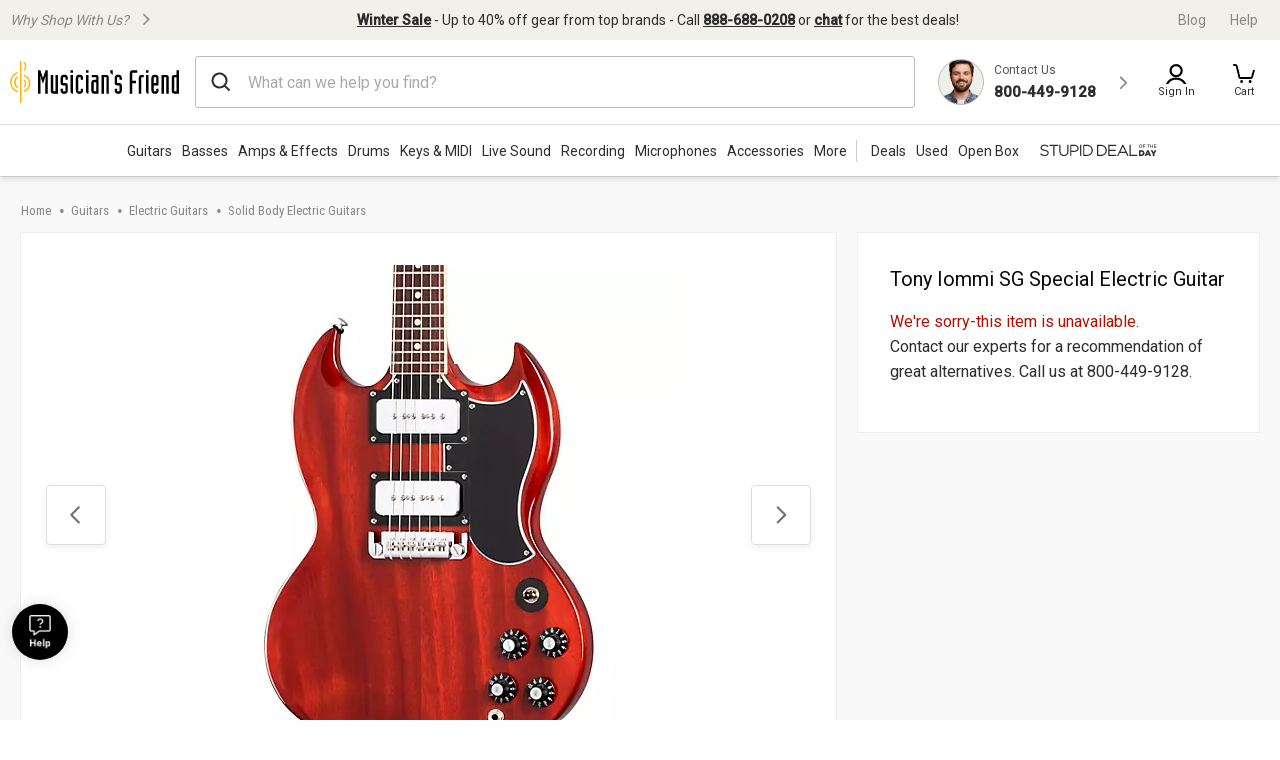

--- FILE ---
content_type: text/javascript;charset=UTF-8
request_url: https://media.musiciansfriend.com/is/image/MMGS7/L87543000001000_MEDIA_SET_NS?req=set,json
body_size: -43
content:
/*jsonp*/s7jsonResponse({"set":{"pv":"1.0","type":"media_set","n":"MMGS7/L87543000001000_MEDIA_SET_NS","item":[{"i":{"n":"MMGS7/L87543000001000_IMAGE_00"},"s":{"n":"MMGS7/L87543000001000_IMAGE_00"},"dx":"1460","dy":"2200","iv":"NryQ73"},{"i":{"n":"MMGS7/L87543000001000_IMAGE_01"},"s":{"n":"MMGS7/L87543000001000_IMAGE_01"},"dx":"1348","dy":"2200","iv":"FFcRr3"},{"i":{"n":"MMGS7/L87543000001000_IMAGE_02"},"s":{"n":"MMGS7/L87543000001000_IMAGE_02"},"dx":"708","dy":"2200","iv":"PuuQ93"},{"i":{"n":"MMGS7/L87543000001000_IMAGE_03"},"s":{"n":"MMGS7/L87543000001000_IMAGE_03"},"dx":"1383","dy":"2200","iv":"5tdRr3"},{"i":{"n":"MMGS7/L87543000001000_IMAGE_04"},"s":{"n":"MMGS7/L87543000001000_IMAGE_04"},"dx":"211","dy":"2200","iv":"3_EQt1"}]}},"");

--- FILE ---
content_type: application/x-javascript; charset=utf-8
request_url: https://f.monetate.net/trk/4/s/a-d9ea219b/p/musiciansfriend.com/626687735-2?mr=t1728979134&mi=%272.90619790.1768966871859%27&cs=!t&e=!(viewPage,gt)&pt=product_detail_page&bc=!(%27guitars+%3E+electric+guitars+%3E+solid+body+electric+guitars%27)&cv=(breadcrumb:%27guitars,electric+guitars,solid+body+electric+guitars%27)&r=%27%27&sw=1280&sh=720&sc=24&j=!f&tg=!(!(69022,%2713044370467%27),!(78154,%2713044370467%27))&u=%27https://www.musiciansfriend.com/guitars/gibson-tony-iommi-sg-special-electric-guitar%27&fl=!f&hvc=!t&eoq=!t
body_size: 10615
content:
monetate.r4("626687735-2",[{"args":[1768966878.822004],"op":"sst"},{"args":["div.loyalty-points",{"content":"","discriminator":"content","ref":"1491/4321932.css","type":"css"},0,0],"actionId":5806262,"op":"selectorHideElement"},{"args":["#yourAccount-dropdown > span.responsive-header_utility_signin > div[id=\"dropdown-myAccount\"] > ul > li.responsive-header_utility_account-dropdown_rewards > div.responsive-header_utility_account-dropdown_rewards_wrap",{"content":"","discriminator":"content","ref":"1491/4321932.css","type":"css"},0,0],"actionId":5806263,"op":"selectorHideElement"},{"args":["#hdrRewards",{"content":"","discriminator":"content","ref":"1491/4321932.css","type":"css"},0,0],"actionId":5806264,"op":"selectorHideElement"},{"args":[{"content":"","discriminator":"ref","ref":"1491/5962008.js","type":"javascript"},0],"actionId":5793940,"op":"insertJavascript"},{"args":[{"content":".sticker.-stickerEmphasis {\n  white-space: normal;\n  overflow-wrap: break-word;\n}\n","discriminator":"content","ref":"1491/5930978.css","type":"css"}],"actionId":5768902,"op":"insertCSS"},{"args":[{"content":"#pr-question-form-link {display: none;}\n","discriminator":"content","ref":"1491/5834218.css","type":"css"}],"actionId":5659964,"op":"insertCSS"},{"args":[{"content":"\n\n#pr-qa-subheading{display: none;}","discriminator":"content","ref":"1491/5834219.css","type":"css"}],"actionId":5692807,"op":"insertCSS"},{"actionEvents":["op_impression"],"args":["<style type=\"text/css\">/* Using a pseudo-element for the vertical bar */\n   .vertical-bar::before {\n    content: \"\"; /* Necessary to generate the pseudo-element */\n    position: absolute;\n    left: 0; /* Position it at the very left of the list item */\n    top: 0;\n    bottom: 0;\n    width: 1px; /* Skinny bar */\n    background-color: #ccc; /* Light gray bar */\n    margin-left: -10px; /* Adjust this value to move the bar further left */\n  }\n\n  /* Positioning context for the pseudo-element */\n  .vertical-bar {\n    position: relative;\n    padding-left: 30px; /* Space between the text and the bar */\n  }\n</style>\n<ul class=\"responsive-header_browse_categories\" data-js-categories-menu=\"\">\n\t<li class=\"vertical-bar\" data-js-categories-item=\"\"><a aria-controls=\"deals_association_id\" aria-expanded=\"false\" class=\"deals_association_id hoverMagicLink\" data-js-categories-link=\"\" href=\"/deals?icid=LP2708\" id=\"deals_association_id_link\" role=\"button\">Deals </a></li>\n\t<li data-js-categories-item=\"\"><a aria-controls=\"used_gear_association_id\" aria-expanded=\"false\" class=\"used_gear_association_id hoverMagicLink\" data-js-categories-link=\"\" href=\"/used-gear?icid=LP2709\" id=\"used_gear_association_id_link\" role=\"button\">Used</a></li>\n\t<li data-js-categories-item=\"\"><a aria-controls=\"new_arrivals_association_id\" aria-expanded=\"false\" class=\"new_arrivals_association_id hoverMagicLink\" data-js-categories-link=\"\" href=\"/open-box-musical-instruments?icid=LP2710\" id=\"open_box_association_id_link\" role=\"button\">Open Box</a></li>\n</ul>\n","#mf-shopping-menubar > ul","after",null,{"content":"","discriminator":"content","ref":"1491/4321932.css","type":"javascript"},{"content":"","discriminator":"content","ref":"1491/4321932.css","type":"css"},0,0],"actionId":5768865,"op":"allInOneV2"},{"args":[{"content":"    /* Always display the link on smaller screens */\n        .responsive-header_browse_deals_hot {\n            display: block;\n        }\n\n        /* Hide the link on screens wider than 780px */\n        @media (min-width: 1015px) {\n            .responsive-header_browse_deals_hot {\n                display: none;\n            }\n        }","discriminator":"content","ref":"1491/5586186.css","type":"css"}],"actionId":5515202,"op":"insertCSS"},{"actionEvents":["op_click","op_impression"],"args":[".productNewOverview","before","RecheckForElement",[{"slotIndex":-2,"reviewcount":569.0,"recSetId":46466,"price":5.99,"title":"Musician's Gear Braided Instrument Cable 1/4\" 3 ft. - Instrument Cables - Cables & Snakes - CIW-003G Green","itemGroupId":"361705","recToken":"rt.2.WyJwcm9kdWN0IiwgNTgwNTc5NiwgbnVsbCwgIjM2MTcwNTAwMDAwMzA5NSIsICIzNjE3MDUiLCA0NjQ2NiwgMCwgIjIwMjYtMDEtMjFUMDM6NDE6MTguODIyMDA0WiJd","imageLink":"https://media.musiciansfriend.com/is/image/MMGS7/361705000003095-00-160x160.jpg","reviewstars":9.0,"salePrice":4.79,"productType":"\"Accessories, Cables & Snakes, Instrument Cables\",\"Instrument Cables\"","link":"https://www.musiciansfriend.com/accessories/musicians-gear-braided-instrument-cable-1-4/361705000003095","id":"361705000003095"},{"slotIndex":-2,"reviewcount":15.0,"recSetId":46466,"price":799.0,"title":"Epiphone Les Paul Custom Blackback GC-Exclusive Electric Guitar - Antique Ivory","itemGroupId":"L79165","recToken":"rt.2.WyJwcm9kdWN0IiwgNTgwNTc5NiwgbnVsbCwgIkw3OTE2NTAwMDAwMTAwMCIsICJMNzkxNjUiLCA0NjQ2NiwgMSwgIjIwMjYtMDEtMjFUMDM6NDE6MTguODIyMDA0WiJd","imageLink":"https://media.musiciansfriend.com/is/image/MMGS7/L79165000001000-00-160x160.jpg","reviewstars":9.0,"salePrice":699.97,"productType":"\"Guitars, Electric Guitars, Solid Body Electric Guitars\",\"Solid Body Electric Guitars\"","link":"https://www.musiciansfriend.com/guitars/epiphone-les-paul-custom-blackback-limited-edition-electric-guitar/l79165000001000","id":"L79165000001000"},{"slotIndex":-2,"reviewcount":1447.0,"recSetId":46466,"price":124.99,"title":"Musician's Gear Deluxe Electric Guitar Case - - Cases for Solid Body Electric Guitars - SO-069-MC20E Black","itemGroupId":"540948","recToken":"rt.2.WyJwcm9kdWN0IiwgNTgwNTc5NiwgbnVsbCwgIjU0MDk0ODAwMDAwMTAwMCIsICI1NDA5NDgiLCA0NjQ2NiwgMiwgIjIwMjYtMDEtMjFUMDM6NDE6MTguODIyMDA0WiJd","imageLink":"https://media.musiciansfriend.com/is/image/MMGS7/540948000001000-00-160x160.jpg","reviewstars":9.0,"salePrice":89.97,"productType":"\"Accessories, Cases Gig Bags & Covers, Stringed Instrument Cases Gig Bags & Covers, Guitar Cases and Gig Bags, Electric Guitar Cases & Gig Bags, Cases for Solid Body Electric Guitars\",\"Cases for Solid Body Electric Guitars\"","link":"https://www.musiciansfriend.com/accessories/musicians-gear-deluxe-electric-guitar-case/540948000001000","id":"540948000001000"},{"slotIndex":-2,"reviewcount":44.0,"recSetId":46466,"price":179.99,"title":"Rogue RA-090 Concert Cutaway Acoustic-Electric Guitar Mahogany","itemGroupId":"J17594","recToken":"rt.2.WyJwcm9kdWN0IiwgNTgwNTc5NiwgbnVsbCwgIkoxNzU5NDAwMDAwNzAwMCIsICJKMTc1OTQiLCA0NjQ2NiwgMywgIjIwMjYtMDEtMjFUMDM6NDE6MTguODIyMDA0WiJd","imageLink":"https://media.musiciansfriend.com/is/image/MMGS7/J17594000007000-00-160x160.jpg","reviewstars":9.0,"salePrice":149.99,"productType":"\"Guitars, Acoustic Guitars, 6 String Acoustic Guitars\",\"6 String Acoustic Guitars\"","link":"https://www.musiciansfriend.com/guitars/rogue-ra-090-concert-cutaway-acoustic-electric-guitar/j17594000007000","id":"J17594000007000"},{"slotIndex":-2,"reviewcount":569.0,"recSetId":46466,"price":4.99,"title":"Musician's Gear Braided Instrument Cable 1/4\" 1 ft. - Instrument Cables - Cables & Snakes - CIW-001 Black","itemGroupId":"361705","recToken":"rt.2.WyJwcm9kdWN0IiwgNTgwNTc5NiwgbnVsbCwgIjM2MTcwNTAwMDAwMTE0OSIsICIzNjE3MDUiLCA0NjQ2NiwgNCwgIjIwMjYtMDEtMjFUMDM6NDE6MTguODIyMDA0WiJd","imageLink":"https://media.musiciansfriend.com/is/image/MMGS7/361705000001149-00-160x160.jpg","reviewstars":9.0,"salePrice":3.99,"productType":"\"Accessories, Cables & Snakes, Instrument Cables\",\"Instrument Cables\"","link":"https://www.musiciansfriend.com/accessories/musicians-gear-braided-instrument-cable-1-4/361705000001149","id":"361705000001149"},{"slotIndex":-2,"reviewcount":41.0,"recSetId":46466,"price":549.0,"title":"Epiphone Les Paul Traditional Pro IV Limited-Edition Electric Guitar - Worn Metallic Gold","itemGroupId":"L79036","recToken":"rt.2.WyJwcm9kdWN0IiwgNTgwNTc5NiwgbnVsbCwgIkw3OTAzNjAwMDAwMTAwMCIsICJMNzkwMzYiLCA0NjQ2NiwgNSwgIjIwMjYtMDEtMjFUMDM6NDE6MTguODIyMDA0WiJd","imageLink":"https://media.musiciansfriend.com/is/image/MMGS7/L79036000001000-00-160x160.jpg","reviewstars":10.0,"salePrice":449.97,"productType":"\"Guitars, Electric Guitars, Solid Body Electric Guitars\",\"Solid Body Electric Guitars\"","link":"https://www.musiciansfriend.com/guitars/epiphone-les-paul-traditional-pro-iv-limited-edition-electric-guitar/l79036000001000","id":"L79036000001000"},{"slotIndex":-2,"reviewcount":41.0,"recSetId":46466,"price":549.0,"title":"Epiphone Les Paul Traditional Pro IV Limited-Edition Electric Guitar - Worn Pacific Blue","itemGroupId":"L79036","recToken":"rt.2.WyJwcm9kdWN0IiwgNTgwNTc5NiwgbnVsbCwgIkw3OTAzNjAwMDAwNDAwMCIsICJMNzkwMzYiLCA0NjQ2NiwgNiwgIjIwMjYtMDEtMjFUMDM6NDE6MTguODIyMDA0WiJd","imageLink":"https://media.musiciansfriend.com/is/image/MMGS7/L79036000004000-00-160x160.jpg","reviewstars":10.0,"salePrice":449.97,"productType":"\"Guitars, Electric Guitars, Solid Body Electric Guitars\",\"Solid Body Electric Guitars\"","link":"https://www.musiciansfriend.com/guitars/epiphone-les-paul-traditional-pro-iv-limited-edition-electric-guitar/l79036000004000","id":"L79036000004000"},{"slotIndex":-2,"reviewcount":22.0,"recSetId":46466,"price":699.0,"title":"Epiphone Les Paul Standard '60s Quilt Top Limited-Edition Electric Guitar - Translucent Blue","itemGroupId":"L79166","recToken":"rt.2.WyJwcm9kdWN0IiwgNTgwNTc5NiwgbnVsbCwgIkw3OTE2NjAwMDAwMjAwMCIsICJMNzkxNjYiLCA0NjQ2NiwgNywgIjIwMjYtMDEtMjFUMDM6NDE6MTguODIyMDA0WiJd","imageLink":"https://media.musiciansfriend.com/is/image/MMGS7/L79166000002000-00-160x160.jpg","reviewstars":10.0,"salePrice":549.97,"productType":"\"Guitars, Electric Guitars, Solid Body Electric Guitars\",\"Solid Body Electric Guitars\"","link":"https://www.musiciansfriend.com/guitars/epiphone-les-paul-standard-60s-quilt-top-limited-edition-electric-guitar/l79166000002000","id":"L79166000002000"},{"slotIndex":-2,"reviewcount":2.0,"recSetId":46466,"price":499.99,"title":"Simmons Titan 50 B-EX Expanded Electronic Drum Kit With Mesh Pads & Bluetooth","itemGroupId":"M09078","recToken":"rt.2.WyJwcm9kdWN0IiwgNTgwNTc5NiwgbnVsbCwgIk0wOTA3ODAwMDAwMDAwMCIsICJNMDkwNzgiLCA0NjQ2NiwgOCwgIjIwMjYtMDEtMjFUMDM6NDE6MTguODIyMDA0WiJd","imageLink":"https://media.musiciansfriend.com/is/image/MMGS7/M09078000000000-00-160x160.jpg","reviewstars":9.0,"salePrice":399.99,"productType":"\"Drums & Percussion, Electronic Drums, Electronic Drum Sets\",\"Electronic Drum Sets\"","link":"https://www.musiciansfriend.com/drums-percussion/simmons-titan-50-b-ex-expanded-electronic-drum-kit-with-mesh-pads-bluetooth/m09078000000000","id":"M09078000000000"},{"slotIndex":-2,"reviewcount":319.0,"recSetId":46466,"price":15.99,"title":"Musician's Gear Tweed Right Angle Instrument Cable 10 ft. - Instrument Cables - Cables & Snakes - CI-397-10BK-RD Red","itemGroupId":"584720","recToken":"rt.2.WyJwcm9kdWN0IiwgNTgwNTc5NiwgbnVsbCwgIjU4NDcyMDAwMDcwNzE1NCIsICI1ODQ3MjAiLCA0NjQ2NiwgOSwgIjIwMjYtMDEtMjFUMDM6NDE6MTguODIyMDA0WiJd","imageLink":"https://media.musiciansfriend.com/is/image/MMGS7/584720000707154-00-160x160.jpg","reviewstars":9.0,"salePrice":15.19,"productType":"\"Accessories, Cables & Snakes, Instrument Cables\",\"Instrument Cables\"","link":"https://www.musiciansfriend.com/accessories/musicians-gear-tweed-right-angle-instrument-cable/584720000707154","id":"584720000707154"},{"slotIndex":-2,"reviewcount":569.0,"recSetId":46466,"price":5.99,"title":"Musician's Gear Braided Instrument Cable 1/4\" 3 ft Black","itemGroupId":"361705","recToken":"rt.2.WyJwcm9kdWN0IiwgNTgwNTc5NiwgbnVsbCwgIjM2MTcwNTAwMDAwMTA5NSIsICIzNjE3MDUiLCA0NjQ2NiwgMTAsICIyMDI2LTAxLTIxVDAzOjQxOjE4LjgyMjAwNFoiXQ","imageLink":"https://media.musiciansfriend.com/is/image/MMGS7/361705000001095-00-160x160.jpg","reviewstars":9.0,"salePrice":4.79,"productType":"\"Accessories, Cables & Snakes, Instrument Cables\",\"Instrument Cables\"","link":"https://www.musiciansfriend.com/accessories/musicians-gear-braided-instrument-cable-1-4/361705000001095","id":"361705000001095"},{"slotIndex":-2,"reviewcount":4.0,"recSetId":46466,"price":3299.0,"title":"Nord Electro 6D 73 Key","itemGroupId":"L25753","recToken":"rt.2.WyJwcm9kdWN0IiwgNTgwNTc5NiwgbnVsbCwgIkwyNTc1MzAwMDAwMDAwMiIsICJMMjU3NTMiLCA0NjQ2NiwgMTEsICIyMDI2LTAxLTIxVDAzOjQxOjE4LjgyMjAwNFoiXQ","imageLink":"https://media.musiciansfriend.com/is/image/MMGS7/L25753000000002-00-160x160.jpg","reviewstars":10.0,"salePrice":2899.0,"productType":"\"Keyboards & MIDI, Pianos, Digital Pianos, Stage Digital Pianos\",\"Stage Digital Pianos\"","link":"https://www.musiciansfriend.com/keyboards-midi/nord-electro-6d/l25753000000002","id":"L25753000000002"},{"slotIndex":-2,"reviewcount":18.0,"recSetId":46466,"price":159.99,"title":"Road Runner RRMBG ABS Molded Bass Guitar Case","itemGroupId":"H68765","recToken":"rt.2.WyJwcm9kdWN0IiwgNTgwNTc5NiwgbnVsbCwgIkg2ODc2NTAwMDAwMDAwMCIsICJINjg3NjUiLCA0NjQ2NiwgMTIsICIyMDI2LTAxLTIxVDAzOjQxOjE4LjgyMjAwNFoiXQ","imageLink":"https://media.musiciansfriend.com/is/image/MMGS7/H68765000000000-00-160x160.jpg","reviewstars":9.0,"salePrice":135.99,"productType":"\"Accessories, Cases Gig Bags & Covers, Stringed Instrument Cases Gig Bags & Covers, Bass Guitar Cases & Gig Bags, Bass Guitar Cases\",\"Bass Guitar Cases\"","link":"https://www.musiciansfriend.com/accessories/road-runner-rrmbg-abs-molded-bass-guitar-case-/h68765000000000","id":"H68765000000000"},{"slotIndex":-2,"reviewcount":319.0,"recSetId":46466,"price":18.99,"title":"Musician's Gear Tweed Right Angle Instrument Cable 20 ft. - Instrument Cables - Cables & Snakes - CI-397-20BK-RD Red","itemGroupId":"584720","recToken":"rt.2.WyJwcm9kdWN0IiwgNTgwNTc5NiwgbnVsbCwgIjU4NDcyMDAwMDcwNzA5MCIsICI1ODQ3MjAiLCA0NjQ2NiwgMTMsICIyMDI2LTAxLTIxVDAzOjQxOjE4LjgyMjAwNFoiXQ","imageLink":"https://media.musiciansfriend.com/is/image/MMGS7/584720000707090-00-160x160.jpg","reviewstars":9.0,"salePrice":18.09,"productType":"\"Accessories, Cables & Snakes, Instrument Cables\",\"Instrument Cables\"","link":"https://www.musiciansfriend.com/accessories/musicians-gear-tweed-right-angle-instrument-cable/584720000707090","id":"584720000707090"},{"slotIndex":-2,"reviewcount":10.0,"recSetId":46466,"price":53.0,"title":"Remo Skyntone Drumhead 14 in. - Snare Drum Heads - Drum & Percussion Accessories - SK-0014-00","itemGroupId":"581256","recToken":"rt.2.WyJwcm9kdWN0IiwgNTgwNTc5NiwgbnVsbCwgIjU4MTI1NjAwMDA4MDAwMCIsICI1ODEyNTYiLCA0NjQ2NiwgMTQsICIyMDI2LTAxLTIxVDAzOjQxOjE4LjgyMjAwNFoiXQ","imageLink":"https://media.musiciansfriend.com/is/image/MMGS7/581256000080000-00-160x160.jpg","reviewstars":10.0,"salePrice":47.99,"productType":"\"Accessories, Drum & Percussion Accessories, Drum Heads, Snare Drum Heads\",\"Snare Drum Heads\"","link":"https://www.musiciansfriend.com/accessories/remo-skyntone-drumhead/581256000080000","id":"581256000080000"},{"slotIndex":-2,"reviewcount":12.0,"recSetId":46466,"price":1049.99,"title":"Martin Special GPC All-Solid Grand Performance Acoustic-Electric Guitar Natural","itemGroupId":"L79358","recToken":"rt.2.WyJwcm9kdWN0IiwgNTgwNTc5NiwgbnVsbCwgIkw3OTM1ODAwMDAwMTAwMCIsICJMNzkzNTgiLCA0NjQ2NiwgMTUsICIyMDI2LTAxLTIxVDAzOjQxOjE4LjgyMjAwNFoiXQ","imageLink":"https://media.musiciansfriend.com/is/image/MMGS7/L79358000001000-00-160x160.jpg","reviewstars":10.0,"salePrice":899.99,"productType":"\"Guitars, Acoustic Guitars, 6 String Acoustic Guitars\",\"6 String Acoustic Guitars\"","link":"https://www.musiciansfriend.com/guitars/martin-special-gpc-all-solid-grand-performance-acoustic-electric-guitar/l79358000001000","id":"L79358000001000"},{"slotIndex":-2,"reviewcount":18.0,"recSetId":46466,"price":319.99,"title":"Fender FA-135CE Concert Acoustic-Electric Guitar Natural","itemGroupId":"L44601","recToken":"rt.2.WyJwcm9kdWN0IiwgNTgwNTc5NiwgbnVsbCwgIkw0NDYwMTAwMDAwMjAwMCIsICJMNDQ2MDEiLCA0NjQ2NiwgMTYsICIyMDI2LTAxLTIxVDAzOjQxOjE4LjgyMjAwNFoiXQ","imageLink":"https://media.musiciansfriend.com/is/image/MMGS7/L44601000002000-02-160x160.jpg","reviewstars":9.0,"salePrice":279.99,"productType":"\"Guitars, Acoustic Guitars, 6 String Acoustic Guitars\",\"6 String Acoustic Guitars\"","link":"https://www.musiciansfriend.com/guitars/fender-fa-135ce-concert-acoustic-electric-guitar/l44601000002000","id":"L44601000002000"},{"slotIndex":-2,"reviewcount":4.0,"recSetId":46466,"price":149.99,"title":"Mitchell Launch D100 Dreadnought Acoustic Guitar - Natural","itemGroupId":"M19380","recToken":"rt.2.WyJwcm9kdWN0IiwgNTgwNTc5NiwgbnVsbCwgIk0xOTM4MDAwMDAwMTAwMCIsICJNMTkzODAiLCA0NjQ2NiwgMTcsICIyMDI2LTAxLTIxVDAzOjQxOjE4LjgyMjAwNFoiXQ","imageLink":"https://media.musiciansfriend.com/is/image/MMGS7/M19380000001000-00-160x160.jpg","reviewstars":10.0,"salePrice":129.99,"productType":"\"Guitars, Acoustic Guitars, 6 String Acoustic Guitars\",\"6 String Acoustic Guitars\"","link":"https://www.musiciansfriend.com/guitars/mitchell-launch-d100-dreadnought-acoustic-guitar/m19380000001000","id":"M19380000001000"},{"slotIndex":-2,"reviewcount":2.0,"recSetId":46466,"price":899.0,"title":"Epiphone Les Paul Custom Bats in Flight Electric Guitar - Transparent Burst Ebony","itemGroupId":"M21457","recToken":"rt.2.WyJwcm9kdWN0IiwgNTgwNTc5NiwgbnVsbCwgIk0yMTQ1NzAwMDAwMjAwMCIsICJNMjE0NTciLCA0NjQ2NiwgMTgsICIyMDI2LTAxLTIxVDAzOjQxOjE4LjgyMjAwNFoiXQ","imageLink":"https://media.musiciansfriend.com/is/image/MMGS7/M21457000002000-00-160x160.jpg","reviewstars":9.0,"salePrice":824.0,"productType":"\"Guitars, Electric Guitars, Solid Body Electric Guitars\",\"Solid Body Electric Guitars\"","link":"https://www.musiciansfriend.com/guitars/epiphone-les-paul-custom-bats-in-flight-electric-guitar-/m21457000002000","id":"M21457000002000"},{"slotIndex":-2,"reviewcount":264.0,"recSetId":46466,"price":549.0,"title":"Epiphone EJ-200SCE Acoustic-Electric Guitar - 6 String Acoustic Guitars - Acoustic Guitars Vintage Sunburst","itemGroupId":"518652","recToken":"rt.2.WyJwcm9kdWN0IiwgNTgwNTc5NiwgbnVsbCwgIjUxODY1MjAwMDAxNTAwMCIsICI1MTg2NTIiLCA0NjQ2NiwgMTksICIyMDI2LTAxLTIxVDAzOjQxOjE4LjgyMjAwNFoiXQ","imageLink":"https://media.musiciansfriend.com/is/image/MMGS7/518652000015000-02-160x160.jpg","reviewstars":9.0,"salePrice":479.0,"productType":"\"Guitars, Acoustic Guitars, 6 String Acoustic Guitars\",\"6 String Acoustic Guitars\"","link":"https://www.musiciansfriend.com/guitars/epiphone-j-200-ec-studio-acoustic-electric-guitar/518652000015000","id":"518652000015000"}],20,"horizontal","<div id=\"kibo-pdp-recommendations\"\n     style=\"margin:0; padding:0; position:relative; width:100%; max-width:100%;\n            border:1px solid #ddd; background:#fff; box-sizing:border-box;\">\n  \n  <div class=\"kibo-banner-container\" style=\"position:relative; width:100%; margin:0; padding:0;\">\n    <picture style=\"display:block; margin:0; padding:0; width:100%;\">\n      <source media=\"(min-width: 976px)\" srcset=\"https://sb.monetate.net/img/1/1491/5979151.jpg\">\n      <img src=\"https://sb.monetate.net/img/1/1491/5979150.jpg\"\n           alt=\"Trending Deals\"\n           class=\"kibo-pdp-banner\"\n           style=\"display:block; width:100%; height:auto; margin:0; padding:0; border:0;\">\n    </picture>\n\n    <!-- keep only layout styles inline; remove visual ones so CSS controls them -->\n    <a href=\"https://www.musiciansfriend.com/deals?pfm=krecs+Deals+SHOPALL\"\n       class=\"shop-all-link\"\n       style=\"position:absolute; top:50%; transform:translateY(-50%); z-index:10;\">\n      Shop All\n    </a>\n  </div>\n\n  {{SLIDER}}\n  {{PAGINATION}}\n</div>\n","<div class=\"mt-link-wrapper\">\n    <a class=\"mt-link\" href=\"{{link}}?pfm=krecs+{{id}}+{{recSetId}}+DealsPDP\" data-pid=\"{{id}}\">\n        <img class=\"mt-image\" src=\"{{imageLink}}\" alt=\"{{id}} - {{title}}\">\n        <div  class=\"mt-title\">{{title}}</div>\n        <div class=\"mt-product-review\">\n            <% if (reviewstars) {%> \n          <div class=\"mt-star-rating\">\n            <span class=\"mt-blankstar\">\n                <svg focusable=\"false\" xmlns=\"http://www.w3.org/2000/svg\" width=\"20px\" height=\"20px\" viewBox=\"0 0 25 25\" style=\"width: 13px !important; height: 13px !important;\"><polygon points=\"\" style=\"fill: url(&quot;#bv_inline_ratings_star_filled_4_0.00_K2VuYNRaei&quot;) !important;\"></polygon><path d=\"M24.8676481,9.0008973 C24.7082329,8.54565507 24.2825324,8.23189792 23.7931772,8.20897226 L16.1009423,8.20897226 L13.658963,0.793674161 C13.4850788,0.296529881 12.9965414,-0.0267985214 12.4623931,0.00174912135 L12.4623931,0.00174912135 C11.9394964,-0.00194214302 11.4747239,0.328465149 11.3146628,0.81767189 L8.87268352,8.23296999 L1.20486846,8.23296999 C0.689809989,8.22949161 0.230279943,8.55030885 0.0640800798,9.0294023 C-0.102119784,9.50849575 0.0623083246,10.0383495 0.472274662,10.3447701 L6.69932193,14.9763317 L4.25734261,22.4396253 C4.08483744,22.9295881 4.25922828,23.4727606 4.68662933,23.7767181 C5.11403038,24.0806756 5.69357086,24.0736812 6.11324689,23.7595003 L12.6333317,18.9599546 L19.1778362,23.7595003 C19.381674,23.9119158 19.6299003,23.9960316 19.8860103,23.9994776 C20.2758842,24.0048539 20.6439728,23.8232161 20.8724402,23.5127115 C21.1009077,23.202207 21.1610972,22.8017824 21.0337405,22.4396253 L18.5917612,14.9763317 L24.6967095,10.3207724 C25.0258477,9.95783882 25.0937839,9.43328063 24.8676481,9.0008973 Z\" style=\"fill: url(&quot;#bv_inline_ratings_star_filled_4_0.00_K2VuYNRaei&quot;) !important;\"></path><defs><linearGradient id=\"bv_inline_ratings_star_filled_4_0.00_K2VuYNRaei\" x1=\"0.00%\" y1=\"0%\" x2=\"100%\" y2=\"0%\"><stop offset=\"0%\" style=\"stop-color: rgb(50, 83, 184); stop-opacity: 1;\"></stop><stop offset=\"1%\" style=\"stop-color: rgb(204, 204, 204); stop-opacity: 1;\"></stop></linearGradient></defs></svg>\n                <svg focusable=\"false\" xmlns=\"http://www.w3.org/2000/svg\" width=\"20px\" height=\"20px\" viewBox=\"0 0 25 25\" style=\"width: 13px !important; height: 13px !important;\"><polygon points=\"\" style=\"fill: url(&quot;#bv_inline_ratings_star_filled_4_0.00_K2VuYNRaei&quot;) !important;\"></polygon><path d=\"M24.8676481,9.0008973 C24.7082329,8.54565507 24.2825324,8.23189792 23.7931772,8.20897226 L16.1009423,8.20897226 L13.658963,0.793674161 C13.4850788,0.296529881 12.9965414,-0.0267985214 12.4623931,0.00174912135 L12.4623931,0.00174912135 C11.9394964,-0.00194214302 11.4747239,0.328465149 11.3146628,0.81767189 L8.87268352,8.23296999 L1.20486846,8.23296999 C0.689809989,8.22949161 0.230279943,8.55030885 0.0640800798,9.0294023 C-0.102119784,9.50849575 0.0623083246,10.0383495 0.472274662,10.3447701 L6.69932193,14.9763317 L4.25734261,22.4396253 C4.08483744,22.9295881 4.25922828,23.4727606 4.68662933,23.7767181 C5.11403038,24.0806756 5.69357086,24.0736812 6.11324689,23.7595003 L12.6333317,18.9599546 L19.1778362,23.7595003 C19.381674,23.9119158 19.6299003,23.9960316 19.8860103,23.9994776 C20.2758842,24.0048539 20.6439728,23.8232161 20.8724402,23.5127115 C21.1009077,23.202207 21.1610972,22.8017824 21.0337405,22.4396253 L18.5917612,14.9763317 L24.6967095,10.3207724 C25.0258477,9.95783882 25.0937839,9.43328063 24.8676481,9.0008973 Z\" style=\"fill: url(&quot;#bv_inline_ratings_star_filled_4_0.00_K2VuYNRaei&quot;) !important;\"></path><defs><linearGradient id=\"bv_inline_ratings_star_filled_4_0.00_K2VuYNRaei\" x1=\"0.00%\" y1=\"0%\" x2=\"100%\" y2=\"0%\"><stop offset=\"0%\" style=\"stop-color: rgb(50, 83, 184); stop-opacity: 1;\"></stop><stop offset=\"1%\" style=\"stop-color: rgb(204, 204, 204); stop-opacity: 1;\"></stop></linearGradient></defs></svg>\n                <svg focusable=\"false\" xmlns=\"http://www.w3.org/2000/svg\" width=\"20px\" height=\"20px\" viewBox=\"0 0 25 25\" style=\"width: 13px !important; height: 13px !important;\"><polygon points=\"\" style=\"fill: url(&quot;#bv_inline_ratings_star_filled_4_0.00_K2VuYNRaei&quot;) !important;\"></polygon><path d=\"M24.8676481,9.0008973 C24.7082329,8.54565507 24.2825324,8.23189792 23.7931772,8.20897226 L16.1009423,8.20897226 L13.658963,0.793674161 C13.4850788,0.296529881 12.9965414,-0.0267985214 12.4623931,0.00174912135 L12.4623931,0.00174912135 C11.9394964,-0.00194214302 11.4747239,0.328465149 11.3146628,0.81767189 L8.87268352,8.23296999 L1.20486846,8.23296999 C0.689809989,8.22949161 0.230279943,8.55030885 0.0640800798,9.0294023 C-0.102119784,9.50849575 0.0623083246,10.0383495 0.472274662,10.3447701 L6.69932193,14.9763317 L4.25734261,22.4396253 C4.08483744,22.9295881 4.25922828,23.4727606 4.68662933,23.7767181 C5.11403038,24.0806756 5.69357086,24.0736812 6.11324689,23.7595003 L12.6333317,18.9599546 L19.1778362,23.7595003 C19.381674,23.9119158 19.6299003,23.9960316 19.8860103,23.9994776 C20.2758842,24.0048539 20.6439728,23.8232161 20.8724402,23.5127115 C21.1009077,23.202207 21.1610972,22.8017824 21.0337405,22.4396253 L18.5917612,14.9763317 L24.6967095,10.3207724 C25.0258477,9.95783882 25.0937839,9.43328063 24.8676481,9.0008973 Z\" style=\"fill: url(&quot;#bv_inline_ratings_star_filled_4_0.00_K2VuYNRaei&quot;) !important;\"></path><defs><linearGradient id=\"bv_inline_ratings_star_filled_4_0.00_K2VuYNRaei\" x1=\"0.00%\" y1=\"0%\" x2=\"100%\" y2=\"0%\"><stop offset=\"0%\" style=\"stop-color: rgb(50, 83, 184); stop-opacity: 1;\"></stop><stop offset=\"1%\" style=\"stop-color: rgb(204, 204, 204); stop-opacity: 1;\"></stop></linearGradient></defs></svg>\n                <svg focusable=\"false\" xmlns=\"http://www.w3.org/2000/svg\" width=\"20px\" height=\"20px\" viewBox=\"0 0 25 25\" style=\"width: 13px !important; height: 13px !important;\"><polygon points=\"\" style=\"fill: url(&quot;#bv_inline_ratings_star_filled_4_0.00_K2VuYNRaei&quot;) !important;\"></polygon><path d=\"M24.8676481,9.0008973 C24.7082329,8.54565507 24.2825324,8.23189792 23.7931772,8.20897226 L16.1009423,8.20897226 L13.658963,0.793674161 C13.4850788,0.296529881 12.9965414,-0.0267985214 12.4623931,0.00174912135 L12.4623931,0.00174912135 C11.9394964,-0.00194214302 11.4747239,0.328465149 11.3146628,0.81767189 L8.87268352,8.23296999 L1.20486846,8.23296999 C0.689809989,8.22949161 0.230279943,8.55030885 0.0640800798,9.0294023 C-0.102119784,9.50849575 0.0623083246,10.0383495 0.472274662,10.3447701 L6.69932193,14.9763317 L4.25734261,22.4396253 C4.08483744,22.9295881 4.25922828,23.4727606 4.68662933,23.7767181 C5.11403038,24.0806756 5.69357086,24.0736812 6.11324689,23.7595003 L12.6333317,18.9599546 L19.1778362,23.7595003 C19.381674,23.9119158 19.6299003,23.9960316 19.8860103,23.9994776 C20.2758842,24.0048539 20.6439728,23.8232161 20.8724402,23.5127115 C21.1009077,23.202207 21.1610972,22.8017824 21.0337405,22.4396253 L18.5917612,14.9763317 L24.6967095,10.3207724 C25.0258477,9.95783882 25.0937839,9.43328063 24.8676481,9.0008973 Z\" style=\"fill: url(&quot;#bv_inline_ratings_star_filled_4_0.00_K2VuYNRaei&quot;) !important;\"></path><defs><linearGradient id=\"bv_inline_ratings_star_filled_4_0.00_K2VuYNRaei\" x1=\"0.00%\" y1=\"0%\" x2=\"100%\" y2=\"0%\"><stop offset=\"0%\" style=\"stop-color: rgb(50, 83, 184); stop-opacity: 1;\"></stop><stop offset=\"1%\" style=\"stop-color: rgb(204, 204, 204); stop-opacity: 1;\"></stop></linearGradient></defs></svg>\n                <svg focusable=\"false\" xmlns=\"http://www.w3.org/2000/svg\" width=\"20px\" height=\"20px\" viewBox=\"0 0 25 25\" style=\"width: 13px !important; height: 13px !important;\"><polygon points=\"\" style=\"fill: url(&quot;#bv_inline_ratings_star_filled_4_0.00_K2VuYNRaei&quot;) !important;\"></polygon><path d=\"M24.8676481,9.0008973 C24.7082329,8.54565507 24.2825324,8.23189792 23.7931772,8.20897226 L16.1009423,8.20897226 L13.658963,0.793674161 C13.4850788,0.296529881 12.9965414,-0.0267985214 12.4623931,0.00174912135 L12.4623931,0.00174912135 C11.9394964,-0.00194214302 11.4747239,0.328465149 11.3146628,0.81767189 L8.87268352,8.23296999 L1.20486846,8.23296999 C0.689809989,8.22949161 0.230279943,8.55030885 0.0640800798,9.0294023 C-0.102119784,9.50849575 0.0623083246,10.0383495 0.472274662,10.3447701 L6.69932193,14.9763317 L4.25734261,22.4396253 C4.08483744,22.9295881 4.25922828,23.4727606 4.68662933,23.7767181 C5.11403038,24.0806756 5.69357086,24.0736812 6.11324689,23.7595003 L12.6333317,18.9599546 L19.1778362,23.7595003 C19.381674,23.9119158 19.6299003,23.9960316 19.8860103,23.9994776 C20.2758842,24.0048539 20.6439728,23.8232161 20.8724402,23.5127115 C21.1009077,23.202207 21.1610972,22.8017824 21.0337405,22.4396253 L18.5917612,14.9763317 L24.6967095,10.3207724 C25.0258477,9.95783882 25.0937839,9.43328063 24.8676481,9.0008973 Z\" style=\"fill: url(&quot;#bv_inline_ratings_star_filled_4_0.00_K2VuYNRaei&quot;) !important;\"></path><defs><linearGradient id=\"bv_inline_ratings_star_filled_4_0.00_K2VuYNRaei\" x1=\"0.00%\" y1=\"0%\" x2=\"100%\" y2=\"0%\"><stop offset=\"0%\" style=\"stop-color: rgb(50, 83, 184); stop-opacity: 1;\"></stop><stop offset=\"1%\" style=\"stop-color: rgb(204, 204, 204); stop-opacity: 1;\"></stop></linearGradient></defs></svg>\n            </span>\n           <span class=\"mt-fillstar starrating-{{starRating}} reviewstars-{{reviewstars}}\" style=\"width: {{reviewstars}}0%;\">\n                <svg focusable=\"false\" xmlns=\"http://www.w3.org/2000/svg\" width=\"20px\" height=\"20px\" viewBox=\"0 0 25 25\" style=\"width: 13px !important; height: 13px !important;\"><polygon points=\"\" style=\"fill: url(&quot;#bv_inline_ratings_star_filled_0_99.99_CWubOZlX2a&quot;) !important;\"></polygon><path d=\"M24.8676481,9.0008973 C24.7082329,8.54565507 24.2825324,8.23189792 23.7931772,8.20897226 L16.1009423,8.20897226 L13.658963,0.793674161 C13.4850788,0.296529881 12.9965414,-0.0267985214 12.4623931,0.00174912135 L12.4623931,0.00174912135 C11.9394964,-0.00194214302 11.4747239,0.328465149 11.3146628,0.81767189 L8.87268352,8.23296999 L1.20486846,8.23296999 C0.689809989,8.22949161 0.230279943,8.55030885 0.0640800798,9.0294023 C-0.102119784,9.50849575 0.0623083246,10.0383495 0.472274662,10.3447701 L6.69932193,14.9763317 L4.25734261,22.4396253 C4.08483744,22.9295881 4.25922828,23.4727606 4.68662933,23.7767181 C5.11403038,24.0806756 5.69357086,24.0736812 6.11324689,23.7595003 L12.6333317,18.9599546 L19.1778362,23.7595003 C19.381674,23.9119158 19.6299003,23.9960316 19.8860103,23.9994776 C20.2758842,24.0048539 20.6439728,23.8232161 20.8724402,23.5127115 C21.1009077,23.202207 21.1610972,22.8017824 21.0337405,22.4396253 L18.5917612,14.9763317 L24.6967095,10.3207724 C25.0258477,9.95783882 25.0937839,9.43328063 24.8676481,9.0008973 Z\" style=\"fill: url(&quot;#bv_inline_ratings_star_filled_0_99.99_CWubOZlX2a&quot;) !important;\"></path><defs><linearGradient id=\"bv_inline_ratings_star_filled_0_99.99_CWubOZlX2a\" x1=\"99.99%\" y1=\"0%\" x2=\"100%\" y2=\"0%\"><stop offset=\"0%\" style=\"stop-color: rgb(50, 83, 184); stop-opacity: 1;\"></stop><stop offset=\"1%\" style=\"stop-color: rgb(204, 204, 204); stop-opacity: 1;\"></stop></linearGradient></defs></svg>\n                <svg focusable=\"false\" xmlns=\"http://www.w3.org/2000/svg\" width=\"20px\" height=\"20px\" viewBox=\"0 0 25 25\" style=\"width: 13px !important; height: 13px !important;\"><polygon points=\"\" style=\"fill: url(&quot;#bv_inline_ratings_star_filled_0_99.99_CWubOZlX2a&quot;) !important;\"></polygon><path d=\"M24.8676481,9.0008973 C24.7082329,8.54565507 24.2825324,8.23189792 23.7931772,8.20897226 L16.1009423,8.20897226 L13.658963,0.793674161 C13.4850788,0.296529881 12.9965414,-0.0267985214 12.4623931,0.00174912135 L12.4623931,0.00174912135 C11.9394964,-0.00194214302 11.4747239,0.328465149 11.3146628,0.81767189 L8.87268352,8.23296999 L1.20486846,8.23296999 C0.689809989,8.22949161 0.230279943,8.55030885 0.0640800798,9.0294023 C-0.102119784,9.50849575 0.0623083246,10.0383495 0.472274662,10.3447701 L6.69932193,14.9763317 L4.25734261,22.4396253 C4.08483744,22.9295881 4.25922828,23.4727606 4.68662933,23.7767181 C5.11403038,24.0806756 5.69357086,24.0736812 6.11324689,23.7595003 L12.6333317,18.9599546 L19.1778362,23.7595003 C19.381674,23.9119158 19.6299003,23.9960316 19.8860103,23.9994776 C20.2758842,24.0048539 20.6439728,23.8232161 20.8724402,23.5127115 C21.1009077,23.202207 21.1610972,22.8017824 21.0337405,22.4396253 L18.5917612,14.9763317 L24.6967095,10.3207724 C25.0258477,9.95783882 25.0937839,9.43328063 24.8676481,9.0008973 Z\" style=\"fill: url(&quot;#bv_inline_ratings_star_filled_0_99.99_CWubOZlX2a&quot;) !important;\"></path><defs><linearGradient id=\"bv_inline_ratings_star_filled_0_99.99_CWubOZlX2a\" x1=\"99.99%\" y1=\"0%\" x2=\"100%\" y2=\"0%\"><stop offset=\"0%\" style=\"stop-color: rgb(50, 83, 184); stop-opacity: 1;\"></stop><stop offset=\"1%\" style=\"stop-color: rgb(204, 204, 204); stop-opacity: 1;\"></stop></linearGradient></defs></svg>\n                <svg focusable=\"false\" xmlns=\"http://www.w3.org/2000/svg\" width=\"20px\" height=\"20px\" viewBox=\"0 0 25 25\" style=\"width: 13px !important; height: 13px !important;\"><polygon points=\"\" style=\"fill: url(&quot;#bv_inline_ratings_star_filled_0_99.99_CWubOZlX2a&quot;) !important;\"></polygon><path d=\"M24.8676481,9.0008973 C24.7082329,8.54565507 24.2825324,8.23189792 23.7931772,8.20897226 L16.1009423,8.20897226 L13.658963,0.793674161 C13.4850788,0.296529881 12.9965414,-0.0267985214 12.4623931,0.00174912135 L12.4623931,0.00174912135 C11.9394964,-0.00194214302 11.4747239,0.328465149 11.3146628,0.81767189 L8.87268352,8.23296999 L1.20486846,8.23296999 C0.689809989,8.22949161 0.230279943,8.55030885 0.0640800798,9.0294023 C-0.102119784,9.50849575 0.0623083246,10.0383495 0.472274662,10.3447701 L6.69932193,14.9763317 L4.25734261,22.4396253 C4.08483744,22.9295881 4.25922828,23.4727606 4.68662933,23.7767181 C5.11403038,24.0806756 5.69357086,24.0736812 6.11324689,23.7595003 L12.6333317,18.9599546 L19.1778362,23.7595003 C19.381674,23.9119158 19.6299003,23.9960316 19.8860103,23.9994776 C20.2758842,24.0048539 20.6439728,23.8232161 20.8724402,23.5127115 C21.1009077,23.202207 21.1610972,22.8017824 21.0337405,22.4396253 L18.5917612,14.9763317 L24.6967095,10.3207724 C25.0258477,9.95783882 25.0937839,9.43328063 24.8676481,9.0008973 Z\" style=\"fill: url(&quot;#bv_inline_ratings_star_filled_0_99.99_CWubOZlX2a&quot;) !important;\"></path><defs><linearGradient id=\"bv_inline_ratings_star_filled_0_99.99_CWubOZlX2a\" x1=\"99.99%\" y1=\"0%\" x2=\"100%\" y2=\"0%\"><stop offset=\"0%\" style=\"stop-color: rgb(50, 83, 184); stop-opacity: 1;\"></stop><stop offset=\"1%\" style=\"stop-color: rgb(204, 204, 204); stop-opacity: 1;\"></stop></linearGradient></defs></svg>\n                <svg focusable=\"false\" xmlns=\"http://www.w3.org/2000/svg\" width=\"20px\" height=\"20px\" viewBox=\"0 0 25 25\" style=\"width: 13px !important; height: 13px !important;\"><polygon points=\"\" style=\"fill: url(&quot;#bv_inline_ratings_star_filled_0_99.99_CWubOZlX2a&quot;) !important;\"></polygon><path d=\"M24.8676481,9.0008973 C24.7082329,8.54565507 24.2825324,8.23189792 23.7931772,8.20897226 L16.1009423,8.20897226 L13.658963,0.793674161 C13.4850788,0.296529881 12.9965414,-0.0267985214 12.4623931,0.00174912135 L12.4623931,0.00174912135 C11.9394964,-0.00194214302 11.4747239,0.328465149 11.3146628,0.81767189 L8.87268352,8.23296999 L1.20486846,8.23296999 C0.689809989,8.22949161 0.230279943,8.55030885 0.0640800798,9.0294023 C-0.102119784,9.50849575 0.0623083246,10.0383495 0.472274662,10.3447701 L6.69932193,14.9763317 L4.25734261,22.4396253 C4.08483744,22.9295881 4.25922828,23.4727606 4.68662933,23.7767181 C5.11403038,24.0806756 5.69357086,24.0736812 6.11324689,23.7595003 L12.6333317,18.9599546 L19.1778362,23.7595003 C19.381674,23.9119158 19.6299003,23.9960316 19.8860103,23.9994776 C20.2758842,24.0048539 20.6439728,23.8232161 20.8724402,23.5127115 C21.1009077,23.202207 21.1610972,22.8017824 21.0337405,22.4396253 L18.5917612,14.9763317 L24.6967095,10.3207724 C25.0258477,9.95783882 25.0937839,9.43328063 24.8676481,9.0008973 Z\" style=\"fill: url(&quot;#bv_inline_ratings_star_filled_0_99.99_CWubOZlX2a&quot;) !important;\"></path><defs><linearGradient id=\"bv_inline_ratings_star_filled_0_99.99_CWubOZlX2a\" x1=\"99.99%\" y1=\"0%\" x2=\"100%\" y2=\"0%\"><stop offset=\"0%\" style=\"stop-color: rgb(50, 83, 184); stop-opacity: 1;\"></stop><stop offset=\"1%\" style=\"stop-color: rgb(204, 204, 204); stop-opacity: 1;\"></stop></linearGradient></defs></svg>\n                <svg focusable=\"false\" xmlns=\"http://www.w3.org/2000/svg\" width=\"20px\" height=\"20px\" viewBox=\"0 0 25 25\" style=\"width: 13px !important; height: 13px !important;\"><polygon points=\"\" style=\"fill: url(&quot;#bv_inline_ratings_star_filled_0_99.99_CWubOZlX2a&quot;) !important;\"></polygon><path d=\"M24.8676481,9.0008973 C24.7082329,8.54565507 24.2825324,8.23189792 23.7931772,8.20897226 L16.1009423,8.20897226 L13.658963,0.793674161 C13.4850788,0.296529881 12.9965414,-0.0267985214 12.4623931,0.00174912135 L12.4623931,0.00174912135 C11.9394964,-0.00194214302 11.4747239,0.328465149 11.3146628,0.81767189 L8.87268352,8.23296999 L1.20486846,8.23296999 C0.689809989,8.22949161 0.230279943,8.55030885 0.0640800798,9.0294023 C-0.102119784,9.50849575 0.0623083246,10.0383495 0.472274662,10.3447701 L6.69932193,14.9763317 L4.25734261,22.4396253 C4.08483744,22.9295881 4.25922828,23.4727606 4.68662933,23.7767181 C5.11403038,24.0806756 5.69357086,24.0736812 6.11324689,23.7595003 L12.6333317,18.9599546 L19.1778362,23.7595003 C19.381674,23.9119158 19.6299003,23.9960316 19.8860103,23.9994776 C20.2758842,24.0048539 20.6439728,23.8232161 20.8724402,23.5127115 C21.1009077,23.202207 21.1610972,22.8017824 21.0337405,22.4396253 L18.5917612,14.9763317 L24.6967095,10.3207724 C25.0258477,9.95783882 25.0937839,9.43328063 24.8676481,9.0008973 Z\" style=\"fill: url(&quot;#bv_inline_ratings_star_filled_0_99.99_CWubOZlX2a&quot;) !important;\"></path><defs><linearGradient id=\"bv_inline_ratings_star_filled_0_99.99_CWubOZlX2a\" x1=\"99.99%\" y1=\"0%\" x2=\"100%\" y2=\"0%\"><stop offset=\"0%\" style=\"stop-color: rgb(50, 83, 184); stop-opacity: 1;\"></stop><stop offset=\"1%\" style=\"stop-color: rgb(204, 204, 204); stop-opacity: 1;\"></stop></linearGradient></defs></svg>\n            </span>\n        </div>\n        <% if (reviewcount) { %>\n            <div class=\"mt-review\">({{reviewcount}})</div>\n        <% } %>\n        <% } %>\n     <% if (reviewstars < 1) {%> \n    <div class=\"mt-star-rating\">\n        <span class=\"mt-blankstar\">\n             <svg focusable=\"false\" xmlns=\"http://www.w3.org/2000/svg\" width=\"20px\" height=\"20px\" viewBox=\"0 0 25 25\" style=\"width: 13px !important; height: 13px !important;\"><polygon points=\"\" style=\"fill: url(&quot;#bv_inline_ratings_star_filled_4_0.00_K2VuYNRaei&quot;) !important;\"></polygon><path d=\"M24.8676481,9.0008973 C24.7082329,8.54565507 24.2825324,8.23189792 23.7931772,8.20897226 L16.1009423,8.20897226 L13.658963,0.793674161 C13.4850788,0.296529881 12.9965414,-0.0267985214 12.4623931,0.00174912135 L12.4623931,0.00174912135 C11.9394964,-0.00194214302 11.4747239,0.328465149 11.3146628,0.81767189 L8.87268352,8.23296999 L1.20486846,8.23296999 C0.689809989,8.22949161 0.230279943,8.55030885 0.0640800798,9.0294023 C-0.102119784,9.50849575 0.0623083246,10.0383495 0.472274662,10.3447701 L6.69932193,14.9763317 L4.25734261,22.4396253 C4.08483744,22.9295881 4.25922828,23.4727606 4.68662933,23.7767181 C5.11403038,24.0806756 5.69357086,24.0736812 6.11324689,23.7595003 L12.6333317,18.9599546 L19.1778362,23.7595003 C19.381674,23.9119158 19.6299003,23.9960316 19.8860103,23.9994776 C20.2758842,24.0048539 20.6439728,23.8232161 20.8724402,23.5127115 C21.1009077,23.202207 21.1610972,22.8017824 21.0337405,22.4396253 L18.5917612,14.9763317 L24.6967095,10.3207724 C25.0258477,9.95783882 25.0937839,9.43328063 24.8676481,9.0008973 Z\" style=\"fill: url(&quot;#bv_inline_ratings_star_filled_4_0.00_K2VuYNRaei&quot;) !important;\"></path><defs><linearGradient id=\"bv_inline_ratings_star_filled_4_0.00_K2VuYNRaei\" x1=\"0.00%\" y1=\"0%\" x2=\"100%\" y2=\"0%\"><stop offset=\"0%\" style=\"stop-color: rgb(50, 83, 184); stop-opacity: 1;\"></stop><stop offset=\"1%\" style=\"stop-color: rgb(204, 204, 204); stop-opacity: 1;\"></stop></linearGradient></defs></svg>\n                <svg focusable=\"false\" xmlns=\"http://www.w3.org/2000/svg\" width=\"20px\" height=\"20px\" viewBox=\"0 0 25 25\" style=\"width: 13px !important; height: 13px !important;\"><polygon points=\"\" style=\"fill: url(&quot;#bv_inline_ratings_star_filled_4_0.00_K2VuYNRaei&quot;) !important;\"></polygon><path d=\"M24.8676481,9.0008973 C24.7082329,8.54565507 24.2825324,8.23189792 23.7931772,8.20897226 L16.1009423,8.20897226 L13.658963,0.793674161 C13.4850788,0.296529881 12.9965414,-0.0267985214 12.4623931,0.00174912135 L12.4623931,0.00174912135 C11.9394964,-0.00194214302 11.4747239,0.328465149 11.3146628,0.81767189 L8.87268352,8.23296999 L1.20486846,8.23296999 C0.689809989,8.22949161 0.230279943,8.55030885 0.0640800798,9.0294023 C-0.102119784,9.50849575 0.0623083246,10.0383495 0.472274662,10.3447701 L6.69932193,14.9763317 L4.25734261,22.4396253 C4.08483744,22.9295881 4.25922828,23.4727606 4.68662933,23.7767181 C5.11403038,24.0806756 5.69357086,24.0736812 6.11324689,23.7595003 L12.6333317,18.9599546 L19.1778362,23.7595003 C19.381674,23.9119158 19.6299003,23.9960316 19.8860103,23.9994776 C20.2758842,24.0048539 20.6439728,23.8232161 20.8724402,23.5127115 C21.1009077,23.202207 21.1610972,22.8017824 21.0337405,22.4396253 L18.5917612,14.9763317 L24.6967095,10.3207724 C25.0258477,9.95783882 25.0937839,9.43328063 24.8676481,9.0008973 Z\" style=\"fill: url(&quot;#bv_inline_ratings_star_filled_4_0.00_K2VuYNRaei&quot;) !important;\"></path><defs><linearGradient id=\"bv_inline_ratings_star_filled_4_0.00_K2VuYNRaei\" x1=\"0.00%\" y1=\"0%\" x2=\"100%\" y2=\"0%\"><stop offset=\"0%\" style=\"stop-color: rgb(50, 83, 184); stop-opacity: 1;\"></stop><stop offset=\"1%\" style=\"stop-color: rgb(204, 204, 204); stop-opacity: 1;\"></stop></linearGradient></defs></svg>\n                <svg focusable=\"false\" xmlns=\"http://www.w3.org/2000/svg\" width=\"20px\" height=\"20px\" viewBox=\"0 0 25 25\" style=\"width: 13px !important; height: 13px !important;\"><polygon points=\"\" style=\"fill: url(&quot;#bv_inline_ratings_star_filled_4_0.00_K2VuYNRaei&quot;) !important;\"></polygon><path d=\"M24.8676481,9.0008973 C24.7082329,8.54565507 24.2825324,8.23189792 23.7931772,8.20897226 L16.1009423,8.20897226 L13.658963,0.793674161 C13.4850788,0.296529881 12.9965414,-0.0267985214 12.4623931,0.00174912135 L12.4623931,0.00174912135 C11.9394964,-0.00194214302 11.4747239,0.328465149 11.3146628,0.81767189 L8.87268352,8.23296999 L1.20486846,8.23296999 C0.689809989,8.22949161 0.230279943,8.55030885 0.0640800798,9.0294023 C-0.102119784,9.50849575 0.0623083246,10.0383495 0.472274662,10.3447701 L6.69932193,14.9763317 L4.25734261,22.4396253 C4.08483744,22.9295881 4.25922828,23.4727606 4.68662933,23.7767181 C5.11403038,24.0806756 5.69357086,24.0736812 6.11324689,23.7595003 L12.6333317,18.9599546 L19.1778362,23.7595003 C19.381674,23.9119158 19.6299003,23.9960316 19.8860103,23.9994776 C20.2758842,24.0048539 20.6439728,23.8232161 20.8724402,23.5127115 C21.1009077,23.202207 21.1610972,22.8017824 21.0337405,22.4396253 L18.5917612,14.9763317 L24.6967095,10.3207724 C25.0258477,9.95783882 25.0937839,9.43328063 24.8676481,9.0008973 Z\" style=\"fill: url(&quot;#bv_inline_ratings_star_filled_4_0.00_K2VuYNRaei&quot;) !important;\"></path><defs><linearGradient id=\"bv_inline_ratings_star_filled_4_0.00_K2VuYNRaei\" x1=\"0.00%\" y1=\"0%\" x2=\"100%\" y2=\"0%\"><stop offset=\"0%\" style=\"stop-color: rgb(50, 83, 184); stop-opacity: 1;\"></stop><stop offset=\"1%\" style=\"stop-color: rgb(204, 204, 204); stop-opacity: 1;\"></stop></linearGradient></defs></svg>\n                <svg focusable=\"false\" xmlns=\"http://www.w3.org/2000/svg\" width=\"20px\" height=\"20px\" viewBox=\"0 0 25 25\" style=\"width: 13px !important; height: 13px !important;\"><polygon points=\"\" style=\"fill: url(&quot;#bv_inline_ratings_star_filled_4_0.00_K2VuYNRaei&quot;) !important;\"></polygon><path d=\"M24.8676481,9.0008973 C24.7082329,8.54565507 24.2825324,8.23189792 23.7931772,8.20897226 L16.1009423,8.20897226 L13.658963,0.793674161 C13.4850788,0.296529881 12.9965414,-0.0267985214 12.4623931,0.00174912135 L12.4623931,0.00174912135 C11.9394964,-0.00194214302 11.4747239,0.328465149 11.3146628,0.81767189 L8.87268352,8.23296999 L1.20486846,8.23296999 C0.689809989,8.22949161 0.230279943,8.55030885 0.0640800798,9.0294023 C-0.102119784,9.50849575 0.0623083246,10.0383495 0.472274662,10.3447701 L6.69932193,14.9763317 L4.25734261,22.4396253 C4.08483744,22.9295881 4.25922828,23.4727606 4.68662933,23.7767181 C5.11403038,24.0806756 5.69357086,24.0736812 6.11324689,23.7595003 L12.6333317,18.9599546 L19.1778362,23.7595003 C19.381674,23.9119158 19.6299003,23.9960316 19.8860103,23.9994776 C20.2758842,24.0048539 20.6439728,23.8232161 20.8724402,23.5127115 C21.1009077,23.202207 21.1610972,22.8017824 21.0337405,22.4396253 L18.5917612,14.9763317 L24.6967095,10.3207724 C25.0258477,9.95783882 25.0937839,9.43328063 24.8676481,9.0008973 Z\" style=\"fill: url(&quot;#bv_inline_ratings_star_filled_4_0.00_K2VuYNRaei&quot;) !important;\"></path><defs><linearGradient id=\"bv_inline_ratings_star_filled_4_0.00_K2VuYNRaei\" x1=\"0.00%\" y1=\"0%\" x2=\"100%\" y2=\"0%\"><stop offset=\"0%\" style=\"stop-color: rgb(50, 83, 184); stop-opacity: 1;\"></stop><stop offset=\"1%\" style=\"stop-color: rgb(204, 204, 204); stop-opacity: 1;\"></stop></linearGradient></defs></svg>\n                <svg focusable=\"false\" xmlns=\"http://www.w3.org/2000/svg\" width=\"20px\" height=\"20px\" viewBox=\"0 0 25 25\" style=\"width: 13px !important; height: 13px !important;\"><polygon points=\"\" style=\"fill: url(&quot;#bv_inline_ratings_star_filled_4_0.00_K2VuYNRaei&quot;) !important;\"></polygon><path d=\"M24.8676481,9.0008973 C24.7082329,8.54565507 24.2825324,8.23189792 23.7931772,8.20897226 L16.1009423,8.20897226 L13.658963,0.793674161 C13.4850788,0.296529881 12.9965414,-0.0267985214 12.4623931,0.00174912135 L12.4623931,0.00174912135 C11.9394964,-0.00194214302 11.4747239,0.328465149 11.3146628,0.81767189 L8.87268352,8.23296999 L1.20486846,8.23296999 C0.689809989,8.22949161 0.230279943,8.55030885 0.0640800798,9.0294023 C-0.102119784,9.50849575 0.0623083246,10.0383495 0.472274662,10.3447701 L6.69932193,14.9763317 L4.25734261,22.4396253 C4.08483744,22.9295881 4.25922828,23.4727606 4.68662933,23.7767181 C5.11403038,24.0806756 5.69357086,24.0736812 6.11324689,23.7595003 L12.6333317,18.9599546 L19.1778362,23.7595003 C19.381674,23.9119158 19.6299003,23.9960316 19.8860103,23.9994776 C20.2758842,24.0048539 20.6439728,23.8232161 20.8724402,23.5127115 C21.1009077,23.202207 21.1610972,22.8017824 21.0337405,22.4396253 L18.5917612,14.9763317 L24.6967095,10.3207724 C25.0258477,9.95783882 25.0937839,9.43328063 24.8676481,9.0008973 Z\" style=\"fill: url(&quot;#bv_inline_ratings_star_filled_4_0.00_K2VuYNRaei&quot;) !important;\"></path><defs><linearGradient id=\"bv_inline_ratings_star_filled_4_0.00_K2VuYNRaei\" x1=\"0.00%\" y1=\"0%\" x2=\"100%\" y2=\"0%\"><stop offset=\"0%\" style=\"stop-color: rgb(50, 83, 184); stop-opacity: 1;\"></stop><stop offset=\"1%\" style=\"stop-color: rgb(204, 204, 204); stop-opacity: 1;\"></stop></linearGradient></defs></svg>\n        </span>\n        <span class=\"mt-fillstar\" style=\"width: 0%;\">\n          <svg focusable=\"false\" xmlns=\"http://www.w3.org/2000/svg\" width=\"20px\" height=\"20px\" viewBox=\"0 0 25 25\" style=\"width: 13px !important; height: 13px !important;\"><polygon points=\"\" style=\"fill: url(&quot;#bv_inline_ratings_star_filled_0_99.99_CWubOZlX2a&quot;) !important;\"></polygon><path d=\"M24.8676481,9.0008973 C24.7082329,8.54565507 24.2825324,8.23189792 23.7931772,8.20897226 L16.1009423,8.20897226 L13.658963,0.793674161 C13.4850788,0.296529881 12.9965414,-0.0267985214 12.4623931,0.00174912135 L12.4623931,0.00174912135 C11.9394964,-0.00194214302 11.4747239,0.328465149 11.3146628,0.81767189 L8.87268352,8.23296999 L1.20486846,8.23296999 C0.689809989,8.22949161 0.230279943,8.55030885 0.0640800798,9.0294023 C-0.102119784,9.50849575 0.0623083246,10.0383495 0.472274662,10.3447701 L6.69932193,14.9763317 L4.25734261,22.4396253 C4.08483744,22.9295881 4.25922828,23.4727606 4.68662933,23.7767181 C5.11403038,24.0806756 5.69357086,24.0736812 6.11324689,23.7595003 L12.6333317,18.9599546 L19.1778362,23.7595003 C19.381674,23.9119158 19.6299003,23.9960316 19.8860103,23.9994776 C20.2758842,24.0048539 20.6439728,23.8232161 20.8724402,23.5127115 C21.1009077,23.202207 21.1610972,22.8017824 21.0337405,22.4396253 L18.5917612,14.9763317 L24.6967095,10.3207724 C25.0258477,9.95783882 25.0937839,9.43328063 24.8676481,9.0008973 Z\" style=\"fill: url(&quot;#bv_inline_ratings_star_filled_0_99.99_CWubOZlX2a&quot;) !important;\"></path><defs><linearGradient id=\"bv_inline_ratings_star_filled_0_99.99_CWubOZlX2a\" x1=\"99.99%\" y1=\"0%\" x2=\"100%\" y2=\"0%\"><stop offset=\"0%\" style=\"stop-color: rgb(50, 83, 184); stop-opacity: 1;\"></stop><stop offset=\"1%\" style=\"stop-color: rgb(204, 204, 204); stop-opacity: 1;\"></stop></linearGradient></defs></svg>\n          <svg focusable=\"false\" xmlns=\"http://www.w3.org/2000/svg\" width=\"20px\" height=\"20px\" viewBox=\"0 0 25 25\" style=\"width: 13px !important; height: 13px !important;\"><polygon points=\"\" style=\"fill: url(&quot;#bv_inline_ratings_star_filled_0_99.99_CWubOZlX2a&quot;) !important;\"></polygon><path d=\"M24.8676481,9.0008973 C24.7082329,8.54565507 24.2825324,8.23189792 23.7931772,8.20897226 L16.1009423,8.20897226 L13.658963,0.793674161 C13.4850788,0.296529881 12.9965414,-0.0267985214 12.4623931,0.00174912135 L12.4623931,0.00174912135 C11.9394964,-0.00194214302 11.4747239,0.328465149 11.3146628,0.81767189 L8.87268352,8.23296999 L1.20486846,8.23296999 C0.689809989,8.22949161 0.230279943,8.55030885 0.0640800798,9.0294023 C-0.102119784,9.50849575 0.0623083246,10.0383495 0.472274662,10.3447701 L6.69932193,14.9763317 L4.25734261,22.4396253 C4.08483744,22.9295881 4.25922828,23.4727606 4.68662933,23.7767181 C5.11403038,24.0806756 5.69357086,24.0736812 6.11324689,23.7595003 L12.6333317,18.9599546 L19.1778362,23.7595003 C19.381674,23.9119158 19.6299003,23.9960316 19.8860103,23.9994776 C20.2758842,24.0048539 20.6439728,23.8232161 20.8724402,23.5127115 C21.1009077,23.202207 21.1610972,22.8017824 21.0337405,22.4396253 L18.5917612,14.9763317 L24.6967095,10.3207724 C25.0258477,9.95783882 25.0937839,9.43328063 24.8676481,9.0008973 Z\" style=\"fill: url(&quot;#bv_inline_ratings_star_filled_0_99.99_CWubOZlX2a&quot;) !important;\"></path><defs><linearGradient id=\"bv_inline_ratings_star_filled_0_99.99_CWubOZlX2a\" x1=\"99.99%\" y1=\"0%\" x2=\"100%\" y2=\"0%\"><stop offset=\"0%\" style=\"stop-color: rgb(50, 83, 184); stop-opacity: 1;\"></stop><stop offset=\"1%\" style=\"stop-color: rgb(204, 204, 204); stop-opacity: 1;\"></stop></linearGradient></defs></svg>\n          <svg focusable=\"false\" xmlns=\"http://www.w3.org/2000/svg\" width=\"20px\" height=\"20px\" viewBox=\"0 0 25 25\" style=\"width: 13px !important; height: 13px !important;\"><polygon points=\"\" style=\"fill: url(&quot;#bv_inline_ratings_star_filled_0_99.99_CWubOZlX2a&quot;) !important;\"></polygon><path d=\"M24.8676481,9.0008973 C24.7082329,8.54565507 24.2825324,8.23189792 23.7931772,8.20897226 L16.1009423,8.20897226 L13.658963,0.793674161 C13.4850788,0.296529881 12.9965414,-0.0267985214 12.4623931,0.00174912135 L12.4623931,0.00174912135 C11.9394964,-0.00194214302 11.4747239,0.328465149 11.3146628,0.81767189 L8.87268352,8.23296999 L1.20486846,8.23296999 C0.689809989,8.22949161 0.230279943,8.55030885 0.0640800798,9.0294023 C-0.102119784,9.50849575 0.0623083246,10.0383495 0.472274662,10.3447701 L6.69932193,14.9763317 L4.25734261,22.4396253 C4.08483744,22.9295881 4.25922828,23.4727606 4.68662933,23.7767181 C5.11403038,24.0806756 5.69357086,24.0736812 6.11324689,23.7595003 L12.6333317,18.9599546 L19.1778362,23.7595003 C19.381674,23.9119158 19.6299003,23.9960316 19.8860103,23.9994776 C20.2758842,24.0048539 20.6439728,23.8232161 20.8724402,23.5127115 C21.1009077,23.202207 21.1610972,22.8017824 21.0337405,22.4396253 L18.5917612,14.9763317 L24.6967095,10.3207724 C25.0258477,9.95783882 25.0937839,9.43328063 24.8676481,9.0008973 Z\" style=\"fill: url(&quot;#bv_inline_ratings_star_filled_0_99.99_CWubOZlX2a&quot;) !important;\"></path><defs><linearGradient id=\"bv_inline_ratings_star_filled_0_99.99_CWubOZlX2a\" x1=\"99.99%\" y1=\"0%\" x2=\"100%\" y2=\"0%\"><stop offset=\"0%\" style=\"stop-color: rgb(50, 83, 184); stop-opacity: 1;\"></stop><stop offset=\"1%\" style=\"stop-color: rgb(204, 204, 204); stop-opacity: 1;\"></stop></linearGradient></defs></svg>\n          <svg focusable=\"false\" xmlns=\"http://www.w3.org/2000/svg\" width=\"20px\" height=\"20px\" viewBox=\"0 0 25 25\" style=\"width: 13px !important; height: 13px !important;\"><polygon points=\"\" style=\"fill: url(&quot;#bv_inline_ratings_star_filled_0_99.99_CWubOZlX2a&quot;) !important;\"></polygon><path d=\"M24.8676481,9.0008973 C24.7082329,8.54565507 24.2825324,8.23189792 23.7931772,8.20897226 L16.1009423,8.20897226 L13.658963,0.793674161 C13.4850788,0.296529881 12.9965414,-0.0267985214 12.4623931,0.00174912135 L12.4623931,0.00174912135 C11.9394964,-0.00194214302 11.4747239,0.328465149 11.3146628,0.81767189 L8.87268352,8.23296999 L1.20486846,8.23296999 C0.689809989,8.22949161 0.230279943,8.55030885 0.0640800798,9.0294023 C-0.102119784,9.50849575 0.0623083246,10.0383495 0.472274662,10.3447701 L6.69932193,14.9763317 L4.25734261,22.4396253 C4.08483744,22.9295881 4.25922828,23.4727606 4.68662933,23.7767181 C5.11403038,24.0806756 5.69357086,24.0736812 6.11324689,23.7595003 L12.6333317,18.9599546 L19.1778362,23.7595003 C19.381674,23.9119158 19.6299003,23.9960316 19.8860103,23.9994776 C20.2758842,24.0048539 20.6439728,23.8232161 20.8724402,23.5127115 C21.1009077,23.202207 21.1610972,22.8017824 21.0337405,22.4396253 L18.5917612,14.9763317 L24.6967095,10.3207724 C25.0258477,9.95783882 25.0937839,9.43328063 24.8676481,9.0008973 Z\" style=\"fill: url(&quot;#bv_inline_ratings_star_filled_0_99.99_CWubOZlX2a&quot;) !important;\"></path><defs><linearGradient id=\"bv_inline_ratings_star_filled_0_99.99_CWubOZlX2a\" x1=\"99.99%\" y1=\"0%\" x2=\"100%\" y2=\"0%\"><stop offset=\"0%\" style=\"stop-color: rgb(50, 83, 184); stop-opacity: 1;\"></stop><stop offset=\"1%\" style=\"stop-color: rgb(204, 204, 204); stop-opacity: 1;\"></stop></linearGradient></defs></svg>\n          <svg focusable=\"false\" xmlns=\"http://www.w3.org/2000/svg\" width=\"20px\" height=\"20px\" viewBox=\"0 0 25 25\" style=\"width: 13px !important; height: 13px !important;\"><polygon points=\"\" style=\"fill: url(&quot;#bv_inline_ratings_star_filled_0_99.99_CWubOZlX2a&quot;) !important;\"></polygon><path d=\"M24.8676481,9.0008973 C24.7082329,8.54565507 24.2825324,8.23189792 23.7931772,8.20897226 L16.1009423,8.20897226 L13.658963,0.793674161 C13.4850788,0.296529881 12.9965414,-0.0267985214 12.4623931,0.00174912135 L12.4623931,0.00174912135 C11.9394964,-0.00194214302 11.4747239,0.328465149 11.3146628,0.81767189 L8.87268352,8.23296999 L1.20486846,8.23296999 C0.689809989,8.22949161 0.230279943,8.55030885 0.0640800798,9.0294023 C-0.102119784,9.50849575 0.0623083246,10.0383495 0.472274662,10.3447701 L6.69932193,14.9763317 L4.25734261,22.4396253 C4.08483744,22.9295881 4.25922828,23.4727606 4.68662933,23.7767181 C5.11403038,24.0806756 5.69357086,24.0736812 6.11324689,23.7595003 L12.6333317,18.9599546 L19.1778362,23.7595003 C19.381674,23.9119158 19.6299003,23.9960316 19.8860103,23.9994776 C20.2758842,24.0048539 20.6439728,23.8232161 20.8724402,23.5127115 C21.1009077,23.202207 21.1610972,22.8017824 21.0337405,22.4396253 L18.5917612,14.9763317 L24.6967095,10.3207724 C25.0258477,9.95783882 25.0937839,9.43328063 24.8676481,9.0008973 Z\" style=\"fill: url(&quot;#bv_inline_ratings_star_filled_0_99.99_CWubOZlX2a&quot;) !important;\"></path><defs><linearGradient id=\"bv_inline_ratings_star_filled_0_99.99_CWubOZlX2a\" x1=\"99.99%\" y1=\"0%\" x2=\"100%\" y2=\"0%\"><stop offset=\"0%\" style=\"stop-color: rgb(50, 83, 184); stop-opacity: 1;\"></stop><stop offset=\"1%\" style=\"stop-color: rgb(204, 204, 204); stop-opacity: 1;\"></stop></linearGradient></defs></svg>\n       </span>\n\n    </div>\n\t<div class=\"mt-review\">(0)</div>\n   <% } %>\n        \n        </div>\n           <div class=\"mt-prices\">\n               <span class=\"mt-price\">{{price|priceFormat: $1,000.00}}</span>\n           <span class=\"mt-sale-price\">{{salePrice|priceFormat: $1,000.00}}</span>\n          <div class=\"mt-discount-price\">Save {{discountPrice|priceFormat: $1,000}}\n            </div>\n    </a>\n</div>\n",{"content":"","discriminator":"ref","ref":"1491/5983323.css","type":"css"},{"pagination":"dots-page","gridSize":1,"pauseOnHover":false,"infiniteSlide":false,"breakpoints":{"1190":{"visible":3},"Infinity":{"visible":5},"820":{"visible":2},"1360":{"visible":4}},"slideIncrement":"page","autoRotateDuration":0,"stopOnInteraction":false,"transitionAnimation":"push","transitionDuration":250},null,null,{"content":"","discriminator":"content","ref":"1491/4321932.css","type":"javascript"}],"actionId":5805796,"op":"iRecSlider"},{"actionEvents":["op_click","op_impression"],"args":[".productNewOverview","after","RecheckForElement",[{"itemGroupId":"L79153","recSetId":31899,"_affinity":1000,"slotIndex":-1,"title":"Epiphone Les Paul Custom Limited-Edition Electric Guitar Burst Silver","price":799.0,"reviewcount":15.0,"recToken":"rt.2.WyJwcm9kdWN0IiwgNDc2NDIzNiwgbnVsbCwgIkw3OTE1MzAwMDAwMTAwMCIsICJMNzkxNTMiLCAzMTg5OSwgMCwgIjIwMjYtMDEtMjFUMDM6NDE6MTguODIyMDA0WiJd","imageLink":"https://media.musiciansfriend.com/is/image/MMGS7/L79153000001000-00-160x160.jpg","_rawAffinity":1000,"link":"https://www.musiciansfriend.com/guitars/epiphone-les-paul-custom-limited-edition-electric-guitar/l79153000001000","salePrice":599.0,"productType":"\"Guitars, Electric Guitars, Solid Body Electric Guitars\",\"Solid Body Electric Guitars\"","reviewstars":10.0,"id":"L79153000001000"},{"itemGroupId":"M12765","recSetId":31899,"_affinity":744.93,"slotIndex":-1,"title":"Hercules The Artist Stage Pack Microphone Stand With Phone/Tablet Holder Bundle","price":119.99,"reviewcount":10.0,"recToken":"rt.2.WyJwcm9kdWN0IiwgNDc2NDIzNiwgbnVsbCwgIk0xMjc2NTAwMDAwMDAwMCIsICJNMTI3NjUiLCAzMTg5OSwgMSwgIjIwMjYtMDEtMjFUMDM6NDE6MTguODIyMDA0WiJd","imageLink":"https://media.musiciansfriend.com/is/image/MMGS7/M12765000000000-00-160x160.jpg","_rawAffinity":744.93,"link":"https://www.musiciansfriend.com/accessories/hercules-the-artist-stage-pack-microphone-stand-with-phone-tablet-holder-bundle/m12765000000000","salePrice":119.99,"productType":"\"Accessories, Stands & Racks, Microphone Stands\",\"Microphone Stands\"","reviewstars":10.0,"id":"M12765000000000"},{"itemGroupId":"584357","recSetId":31899,"_affinity":707.84,"slotIndex":-1,"title":"Hohner 562 Pro Harp MS-Series Harmonica A","price":56.99,"reviewcount":24.0,"recToken":"rt.2.WyJwcm9kdWN0IiwgNDc2NDIzNiwgbnVsbCwgIjU4NDM1NzAwMDgwMDAwMCIsICI1ODQzNTciLCAzMTg5OSwgMiwgIjIwMjYtMDEtMjFUMDM6NDE6MTguODIyMDA0WiJd","imageLink":"https://media.musiciansfriend.com/is/image/MMGS7/584357000800000-00-160x160.jpg","_rawAffinity":707.84,"link":"https://www.musiciansfriend.com/folk-traditional-instruments/hohner-562-pro-harp-ms-series-harmonica/584357000800000","salePrice":56.99,"productType":"\"Folk & Traditional Instruments, Folk & Traditional Wind & Keyboard Instruments, Harmonicas\",\"Harmonicas\"","reviewstars":8.0,"id":"584357000800000"},{"itemGroupId":"L58880","recSetId":31899,"_affinity":666.54,"slotIndex":-1,"title":"Road Runner RR3EG Avenue II Electric Guitar Gig Bag Black Standard","price":74.99,"reviewcount":10.0,"recToken":"rt.2.WyJwcm9kdWN0IiwgNDc2NDIzNiwgbnVsbCwgIkw1ODg4MDAwMDAwMTAwMSIsICJMNTg4ODAiLCAzMTg5OSwgMywgIjIwMjYtMDEtMjFUMDM6NDE6MTguODIyMDA0WiJd","imageLink":"https://media.musiciansfriend.com/is/image/MMGS7/L58880000001001-00-160x160.jpg","_rawAffinity":666.54,"link":"https://www.musiciansfriend.com/accessories/road-runner-avenue-ii-electric-guitar-gig-bag/l58880000001001","salePrice":74.99,"productType":"\"Accessories, Cases Gig Bags & Covers, Stringed Instrument Cases Gig Bags & Covers, Guitar Cases and Gig Bags, Electric Guitar Cases & Gig Bags, Gig Bags for Solid Body Electric Guitars\",\"Gig Bags for Solid Body Electric Guitars\"","reviewstars":8.0,"id":"L58880000001001"},{"itemGroupId":"L73114","recSetId":31899,"_affinity":534.41,"slotIndex":-1,"title":"Jackson J Series Spectra Bass JS23 Guitar - Walnut Stain","price":279.99,"reviewcount":5.0,"recToken":"rt.2.WyJwcm9kdWN0IiwgNDc2NDIzNiwgbnVsbCwgIkw3MzExNDAwMDAwMTAwMCIsICJMNzMxMTQiLCAzMTg5OSwgNCwgIjIwMjYtMDEtMjFUMDM6NDE6MTguODIyMDA0WiJd","imageLink":"https://media.musiciansfriend.com/is/image/MMGS7/L73114000001000-00-160x160.jpg","_rawAffinity":534.41,"link":"https://www.musiciansfriend.com/bass/jackson-js-series-spectra-bass-js23/l73114000001000","salePrice":279.99,"productType":"\"Bass, Electric Bass, 4 String Electric Bass\",\"4 String Electric Bass\"","reviewstars":9.0,"id":"L73114000001000"},{"itemGroupId":"M21037","recSetId":31899,"_affinity":522.62,"slotIndex":-1,"title":"Sterling by Music Man SUB Series Cutlass Classic Electric Guitar - Candy Apple Red","price":379.99,"reviewcount":null,"recToken":"rt.2.WyJwcm9kdWN0IiwgNDc2NDIzNiwgbnVsbCwgIk0yMTAzNzAwMDAwMTAwMCIsICJNMjEwMzciLCAzMTg5OSwgNSwgIjIwMjYtMDEtMjFUMDM6NDE6MTguODIyMDA0WiJd","imageLink":"https://media.musiciansfriend.com/is/image/MMGS7/M21037000001000-00-160x160.jpg","_rawAffinity":522.62,"link":"https://www.musiciansfriend.com/guitars/sterling-by-music-man-sub-series-cutlass-classic-electric-guitar/m21037000001000","salePrice":379.99,"productType":"\"Guitars, Electric Guitars, Solid Body Electric Guitars\",\"Solid Body Electric Guitars\"","reviewstars":0.0,"id":"M21037000001000"},{"itemGroupId":"L72250","recSetId":31899,"_affinity":503.77,"slotIndex":-1,"title":"Behringer WING 48-Channel Digital Mixer With 24-Fader Control Surface and 10 Touchscreen","price":3499.0,"reviewcount":null,"recToken":"rt.2.WyJwcm9kdWN0IiwgNDc2NDIzNiwgbnVsbCwgIkw3MjI1MDAwMDAwMDAwMCIsICJMNzIyNTAiLCAzMTg5OSwgNiwgIjIwMjYtMDEtMjFUMDM6NDE6MTguODIyMDA0WiJd","imageLink":"https://media.musiciansfriend.com/is/image/MMGS7/L72250000000000-00-160x160.jpg","_rawAffinity":503.77,"link":"https://www.musiciansfriend.com/pro-audio/behringer-wing-48-channel-digital-mixer-with-24-fader-control-surface-and-10-touch-screen/l72250000000000","salePrice":3499.0,"productType":"\"Pro Audio, Live Sound, Live Sound Mixers\",\"Live Sound Mixers\"","reviewstars":0.0,"id":"L72250000000000"},{"itemGroupId":"L25509","recSetId":31899,"_affinity":490.08,"slotIndex":-1,"title":"Mitchell T333CE-BST Solid Top Auditorium Acoustic-Electric Guitar Edge Burst Mahogany","price":349.99,"reviewcount":4.0,"recToken":"rt.2.WyJwcm9kdWN0IiwgNDc2NDIzNiwgbnVsbCwgIkwyNTUwOTAwMDAwMTAwMCIsICJMMjU1MDkiLCAzMTg5OSwgNywgIjIwMjYtMDEtMjFUMDM6NDE6MTguODIyMDA0WiJd","imageLink":"https://media.musiciansfriend.com/is/image/MMGS7/L25509000001000-02-160x160.jpg","_rawAffinity":490.08,"link":"https://www.musiciansfriend.com/guitars/mitchell-t333ce-bst-solid-top-mahogany-auditorium-acoustic-electric-guitar/l25509000001000","salePrice":289.99,"productType":"\"Guitars, Acoustic Guitars, 6 String Acoustic Guitars\",\"6 String Acoustic Guitars\"","reviewstars":10.0,"id":"L25509000001000"},{"itemGroupId":"L87042","recSetId":31899,"_affinity":139.86,"slotIndex":-1,"title":"Hercules GS525B Multi-Guitar Rack With Two Expansion Packs","price":125.99,"reviewcount":76.0,"recToken":"rt.2.WyJwcm9kdWN0IiwgNDc2NDIzNiwgbnVsbCwgIkw4NzA0MjAwMDAwMDAwMCIsICJMODcwNDIiLCAzMTg5OSwgOCwgIjIwMjYtMDEtMjFUMDM6NDE6MTguODIyMDA0WiJd","imageLink":"https://media.musiciansfriend.com/is/image/MMGS7/L87042000000000-00-160x160.jpg","_rawAffinity":139.86,"link":"https://www.musiciansfriend.com/accessories/hercules-hercules-gs525b-five-instrument-guitar-rack-with-two-expansion-packs/l87042000000000","salePrice":125.99,"productType":"\"Accessories, Stands & Racks, Guitar Stands & Wall Hangers, Guitar Stands\",\"Guitar Stands\"","reviewstars":10.0,"id":"L87042000000000"},{"itemGroupId":"M14329","recSetId":31899,"_affinity":110.02,"slotIndex":-1,"title":"Epiphone Les Paul Custom Widow Guitar Center-Exclusive Electric Guitar - Indigo Burst","price":799.0,"reviewcount":10.0,"recToken":"rt.2.WyJwcm9kdWN0IiwgNDc2NDIzNiwgbnVsbCwgIk0xNDMyOTAwMDAwMTAwMCIsICJNMTQzMjkiLCAzMTg5OSwgOSwgIjIwMjYtMDEtMjFUMDM6NDE6MTguODIyMDA0WiJd","imageLink":"https://media.musiciansfriend.com/is/image/MMGS7/M14329000001000-00-160x160.jpg","_rawAffinity":110.02,"link":"https://www.musiciansfriend.com/guitars/epiphone-les-paul-custom-widow-limited-edition-electric-guitar/m14329000001000","salePrice":799.0,"productType":"\"Guitars, Electric Guitars, Solid Body Electric Guitars\",\"Solid Body Electric Guitars\"","reviewstars":10.0,"id":"M14329000001000"},{"itemGroupId":"M04072","recSetId":31899,"_affinity":63.61,"slotIndex":-1,"title":"Open-Box Gibson Les Paul Modern Lite Electric Guitar Satin Rose Gold","price":1119.2,"reviewcount":1.0,"recToken":"rt.2.WyJwcm9kdWN0IiwgNDc2NDIzNiwgbnVsbCwgIk0wNDA3MjAwNTAwMjAwOCIsICJNMDQwNzIiLCAzMTg5OSwgMTAsICIyMDI2LTAxLTIxVDAzOjQxOjE4LjgyMjAwNFoiXQ","imageLink":"https://media.musiciansfriend.com/is/image/MMGS7/M04072000002000-00-720x720.jpg","_rawAffinity":63.61,"link":"https://www.musiciansfriend.com/guitars/open-box-gibson-les-paul-modern-lite-electric-guitar-rose-gold-satin/m04072005002008","salePrice":1119.2,"productType":"\"Guitars, Electric Guitars, Solid Body Electric Guitars\",\"Solid Body Electric Guitars\"","reviewstars":8.0,"id":"M04072005002008"},{"itemGroupId":"M21457","recSetId":31899,"_affinity":42.11,"slotIndex":-1,"title":"Epiphone Les Paul Custom Bats in Flight Electric Guitar - Burst Dark Purple","price":899.0,"reviewcount":2.0,"recToken":"rt.2.WyJwcm9kdWN0IiwgNDc2NDIzNiwgbnVsbCwgIk0yMTQ1NzAwMDAwMTAwMCIsICJNMjE0NTciLCAzMTg5OSwgMTEsICIyMDI2LTAxLTIxVDAzOjQxOjE4LjgyMjAwNFoiXQ","imageLink":"https://media.musiciansfriend.com/is/image/MMGS7/M21457000001000-00-160x160.jpg","_rawAffinity":42.11,"link":"https://www.musiciansfriend.com/guitars/epiphone-les-paul-custom-bats-in-flight-electric-guitar-/m21457000001000","salePrice":899.0,"productType":"\"Guitars, Electric Guitars, Solid Body Electric Guitars\",\"Solid Body Electric Guitars\"","reviewstars":9.0,"id":"M21457000001000"},{"itemGroupId":"M15481","recSetId":31899,"_affinity":36.42,"slotIndex":-1,"title":"Gibson Les Paul Studio Dark Guitar Center-Exclusive Electric Guitar Ebony","price":1799.0,"reviewcount":null,"recToken":"rt.2.WyJwcm9kdWN0IiwgNDc2NDIzNiwgbnVsbCwgIk0xNTQ4MTAwMDAwMTAwMCIsICJNMTU0ODEiLCAzMTg5OSwgMTIsICIyMDI2LTAxLTIxVDAzOjQxOjE4LjgyMjAwNFoiXQ","imageLink":"https://media.musiciansfriend.com/is/image/MMGS7/M15481000001000-00-160x160.jpg","_rawAffinity":36.42,"link":"https://www.musiciansfriend.com/guitars/gibson-les-paul-studio-dark-limited-edition-electric-guitar/m15481000001000","salePrice":1799.0,"productType":"\"Guitars, Electric Guitars, Solid Body Electric Guitars\",\"Solid Body Electric Guitars\"","reviewstars":0.0,"id":"M15481000001000"},{"itemGroupId":"M00913","recSetId":31899,"_affinity":36.28,"slotIndex":-1,"title":"Yamaha P-125ABLB Digital Piano With Wooden Stand & Bench","price":819.99,"reviewcount":2.0,"recToken":"rt.2.WyJwcm9kdWN0IiwgNDc2NDIzNiwgbnVsbCwgIk0wMDkxMzAwMDAwMDAwMCIsICJNMDA5MTMiLCAzMTg5OSwgMTMsICIyMDI2LTAxLTIxVDAzOjQxOjE4LjgyMjAwNFoiXQ","imageLink":"https://media.musiciansfriend.com/is/image/MMGS7/M00913000000000-00-160x160.jpg","_rawAffinity":36.28,"link":"https://www.musiciansfriend.com/keyboards-midi/yamaha-p-125ablb-digital-piano-with-wooden-stand-and-bench/m00913000000000","salePrice":819.99,"productType":"\"Keyboards & MIDI, Pianos, Digital Pianos, Home Digital Pianos\",\"Home Digital Pianos\"","reviewstars":10.0,"id":"M00913000000000"},{"itemGroupId":"M19651","recSetId":31899,"_affinity":33.63,"slotIndex":-1,"title":"Epiphone Les Paul Standard '50s Electric Guitar - Metallic Gold","price":699.0,"reviewcount":null,"recToken":"rt.2.WyJwcm9kdWN0IiwgNDc2NDIzNiwgbnVsbCwgIk0xOTY1MTAwMDAwMTAwMCIsICJNMTk2NTEiLCAzMTg5OSwgMTQsICIyMDI2LTAxLTIxVDAzOjQxOjE4LjgyMjAwNFoiXQ","imageLink":"https://media.musiciansfriend.com/is/image/MMGS7/M19651000001000-00-160x160.jpg","_rawAffinity":33.63,"link":"https://www.musiciansfriend.com/guitars/epiphone-les-paul-standard-50s-electric-guitar-/m19651000001000","salePrice":699.0,"productType":"\"Guitars, Electric Guitars, Solid Body Electric Guitars\",\"Solid Body Electric Guitars\"","reviewstars":0.0,"id":"M19651000001000"}],10,"horizontal","<div id=\"kibo-pdp-recommendations\">\n<h3 class=\"kibo-pdp-title\">Similar Items & More</h3>\n\n{{SLIDER}}\n{{PAGINATION}}\n</div>\n","<div class=\"mt-link-wrapper\">\n    <a class=\"mt-link\" href=\"{{link}}?pfm=krecs+{{id}}+{{recSetId}}+MFWPDPT\" data-pid=\"{{id}}\">\n        <img class=\"mt-image\" src=\"{{imageLink}}\" alt=\"{{id}} - {{title}}\">\n       <div  class=\"mt-title\">{{title}}</div>\n        <div class=\"mt-product-review\">\n            <% if (reviewstars) {%> \n          <div class=\"mt-star-rating\">\n            <span class=\"mt-blankstar\">\n                <svg focusable=\"false\" xmlns=\"http://www.w3.org/2000/svg\" width=\"20px\" height=\"20px\" viewBox=\"0 0 25 25\" style=\"width: 13px !important; height: 13px !important;\"><polygon points=\"\" style=\"fill: url(&quot;#bv_inline_ratings_star_filled_4_0.00_K2VuYNRaei&quot;) !important;\"></polygon><path d=\"M24.8676481,9.0008973 C24.7082329,8.54565507 24.2825324,8.23189792 23.7931772,8.20897226 L16.1009423,8.20897226 L13.658963,0.793674161 C13.4850788,0.296529881 12.9965414,-0.0267985214 12.4623931,0.00174912135 L12.4623931,0.00174912135 C11.9394964,-0.00194214302 11.4747239,0.328465149 11.3146628,0.81767189 L8.87268352,8.23296999 L1.20486846,8.23296999 C0.689809989,8.22949161 0.230279943,8.55030885 0.0640800798,9.0294023 C-0.102119784,9.50849575 0.0623083246,10.0383495 0.472274662,10.3447701 L6.69932193,14.9763317 L4.25734261,22.4396253 C4.08483744,22.9295881 4.25922828,23.4727606 4.68662933,23.7767181 C5.11403038,24.0806756 5.69357086,24.0736812 6.11324689,23.7595003 L12.6333317,18.9599546 L19.1778362,23.7595003 C19.381674,23.9119158 19.6299003,23.9960316 19.8860103,23.9994776 C20.2758842,24.0048539 20.6439728,23.8232161 20.8724402,23.5127115 C21.1009077,23.202207 21.1610972,22.8017824 21.0337405,22.4396253 L18.5917612,14.9763317 L24.6967095,10.3207724 C25.0258477,9.95783882 25.0937839,9.43328063 24.8676481,9.0008973 Z\" style=\"fill: url(&quot;#bv_inline_ratings_star_filled_4_0.00_K2VuYNRaei&quot;) !important;\"></path><defs><linearGradient id=\"bv_inline_ratings_star_filled_4_0.00_K2VuYNRaei\" x1=\"0.00%\" y1=\"0%\" x2=\"100%\" y2=\"0%\"><stop offset=\"0%\" style=\"stop-color: rgb(50, 83, 184); stop-opacity: 1;\"></stop><stop offset=\"1%\" style=\"stop-color: rgb(204, 204, 204); stop-opacity: 1;\"></stop></linearGradient></defs></svg>\n                <svg focusable=\"false\" xmlns=\"http://www.w3.org/2000/svg\" width=\"20px\" height=\"20px\" viewBox=\"0 0 25 25\" style=\"width: 13px !important; height: 13px !important;\"><polygon points=\"\" style=\"fill: url(&quot;#bv_inline_ratings_star_filled_4_0.00_K2VuYNRaei&quot;) !important;\"></polygon><path d=\"M24.8676481,9.0008973 C24.7082329,8.54565507 24.2825324,8.23189792 23.7931772,8.20897226 L16.1009423,8.20897226 L13.658963,0.793674161 C13.4850788,0.296529881 12.9965414,-0.0267985214 12.4623931,0.00174912135 L12.4623931,0.00174912135 C11.9394964,-0.00194214302 11.4747239,0.328465149 11.3146628,0.81767189 L8.87268352,8.23296999 L1.20486846,8.23296999 C0.689809989,8.22949161 0.230279943,8.55030885 0.0640800798,9.0294023 C-0.102119784,9.50849575 0.0623083246,10.0383495 0.472274662,10.3447701 L6.69932193,14.9763317 L4.25734261,22.4396253 C4.08483744,22.9295881 4.25922828,23.4727606 4.68662933,23.7767181 C5.11403038,24.0806756 5.69357086,24.0736812 6.11324689,23.7595003 L12.6333317,18.9599546 L19.1778362,23.7595003 C19.381674,23.9119158 19.6299003,23.9960316 19.8860103,23.9994776 C20.2758842,24.0048539 20.6439728,23.8232161 20.8724402,23.5127115 C21.1009077,23.202207 21.1610972,22.8017824 21.0337405,22.4396253 L18.5917612,14.9763317 L24.6967095,10.3207724 C25.0258477,9.95783882 25.0937839,9.43328063 24.8676481,9.0008973 Z\" style=\"fill: url(&quot;#bv_inline_ratings_star_filled_4_0.00_K2VuYNRaei&quot;) !important;\"></path><defs><linearGradient id=\"bv_inline_ratings_star_filled_4_0.00_K2VuYNRaei\" x1=\"0.00%\" y1=\"0%\" x2=\"100%\" y2=\"0%\"><stop offset=\"0%\" style=\"stop-color: rgb(50, 83, 184); stop-opacity: 1;\"></stop><stop offset=\"1%\" style=\"stop-color: rgb(204, 204, 204); stop-opacity: 1;\"></stop></linearGradient></defs></svg>\n                <svg focusable=\"false\" xmlns=\"http://www.w3.org/2000/svg\" width=\"20px\" height=\"20px\" viewBox=\"0 0 25 25\" style=\"width: 13px !important; height: 13px !important;\"><polygon points=\"\" style=\"fill: url(&quot;#bv_inline_ratings_star_filled_4_0.00_K2VuYNRaei&quot;) !important;\"></polygon><path d=\"M24.8676481,9.0008973 C24.7082329,8.54565507 24.2825324,8.23189792 23.7931772,8.20897226 L16.1009423,8.20897226 L13.658963,0.793674161 C13.4850788,0.296529881 12.9965414,-0.0267985214 12.4623931,0.00174912135 L12.4623931,0.00174912135 C11.9394964,-0.00194214302 11.4747239,0.328465149 11.3146628,0.81767189 L8.87268352,8.23296999 L1.20486846,8.23296999 C0.689809989,8.22949161 0.230279943,8.55030885 0.0640800798,9.0294023 C-0.102119784,9.50849575 0.0623083246,10.0383495 0.472274662,10.3447701 L6.69932193,14.9763317 L4.25734261,22.4396253 C4.08483744,22.9295881 4.25922828,23.4727606 4.68662933,23.7767181 C5.11403038,24.0806756 5.69357086,24.0736812 6.11324689,23.7595003 L12.6333317,18.9599546 L19.1778362,23.7595003 C19.381674,23.9119158 19.6299003,23.9960316 19.8860103,23.9994776 C20.2758842,24.0048539 20.6439728,23.8232161 20.8724402,23.5127115 C21.1009077,23.202207 21.1610972,22.8017824 21.0337405,22.4396253 L18.5917612,14.9763317 L24.6967095,10.3207724 C25.0258477,9.95783882 25.0937839,9.43328063 24.8676481,9.0008973 Z\" style=\"fill: url(&quot;#bv_inline_ratings_star_filled_4_0.00_K2VuYNRaei&quot;) !important;\"></path><defs><linearGradient id=\"bv_inline_ratings_star_filled_4_0.00_K2VuYNRaei\" x1=\"0.00%\" y1=\"0%\" x2=\"100%\" y2=\"0%\"><stop offset=\"0%\" style=\"stop-color: rgb(50, 83, 184); stop-opacity: 1;\"></stop><stop offset=\"1%\" style=\"stop-color: rgb(204, 204, 204); stop-opacity: 1;\"></stop></linearGradient></defs></svg>\n                <svg focusable=\"false\" xmlns=\"http://www.w3.org/2000/svg\" width=\"20px\" height=\"20px\" viewBox=\"0 0 25 25\" style=\"width: 13px !important; height: 13px !important;\"><polygon points=\"\" style=\"fill: url(&quot;#bv_inline_ratings_star_filled_4_0.00_K2VuYNRaei&quot;) !important;\"></polygon><path d=\"M24.8676481,9.0008973 C24.7082329,8.54565507 24.2825324,8.23189792 23.7931772,8.20897226 L16.1009423,8.20897226 L13.658963,0.793674161 C13.4850788,0.296529881 12.9965414,-0.0267985214 12.4623931,0.00174912135 L12.4623931,0.00174912135 C11.9394964,-0.00194214302 11.4747239,0.328465149 11.3146628,0.81767189 L8.87268352,8.23296999 L1.20486846,8.23296999 C0.689809989,8.22949161 0.230279943,8.55030885 0.0640800798,9.0294023 C-0.102119784,9.50849575 0.0623083246,10.0383495 0.472274662,10.3447701 L6.69932193,14.9763317 L4.25734261,22.4396253 C4.08483744,22.9295881 4.25922828,23.4727606 4.68662933,23.7767181 C5.11403038,24.0806756 5.69357086,24.0736812 6.11324689,23.7595003 L12.6333317,18.9599546 L19.1778362,23.7595003 C19.381674,23.9119158 19.6299003,23.9960316 19.8860103,23.9994776 C20.2758842,24.0048539 20.6439728,23.8232161 20.8724402,23.5127115 C21.1009077,23.202207 21.1610972,22.8017824 21.0337405,22.4396253 L18.5917612,14.9763317 L24.6967095,10.3207724 C25.0258477,9.95783882 25.0937839,9.43328063 24.8676481,9.0008973 Z\" style=\"fill: url(&quot;#bv_inline_ratings_star_filled_4_0.00_K2VuYNRaei&quot;) !important;\"></path><defs><linearGradient id=\"bv_inline_ratings_star_filled_4_0.00_K2VuYNRaei\" x1=\"0.00%\" y1=\"0%\" x2=\"100%\" y2=\"0%\"><stop offset=\"0%\" style=\"stop-color: rgb(50, 83, 184); stop-opacity: 1;\"></stop><stop offset=\"1%\" style=\"stop-color: rgb(204, 204, 204); stop-opacity: 1;\"></stop></linearGradient></defs></svg>\n                <svg focusable=\"false\" xmlns=\"http://www.w3.org/2000/svg\" width=\"20px\" height=\"20px\" viewBox=\"0 0 25 25\" style=\"width: 13px !important; height: 13px !important;\"><polygon points=\"\" style=\"fill: url(&quot;#bv_inline_ratings_star_filled_4_0.00_K2VuYNRaei&quot;) !important;\"></polygon><path d=\"M24.8676481,9.0008973 C24.7082329,8.54565507 24.2825324,8.23189792 23.7931772,8.20897226 L16.1009423,8.20897226 L13.658963,0.793674161 C13.4850788,0.296529881 12.9965414,-0.0267985214 12.4623931,0.00174912135 L12.4623931,0.00174912135 C11.9394964,-0.00194214302 11.4747239,0.328465149 11.3146628,0.81767189 L8.87268352,8.23296999 L1.20486846,8.23296999 C0.689809989,8.22949161 0.230279943,8.55030885 0.0640800798,9.0294023 C-0.102119784,9.50849575 0.0623083246,10.0383495 0.472274662,10.3447701 L6.69932193,14.9763317 L4.25734261,22.4396253 C4.08483744,22.9295881 4.25922828,23.4727606 4.68662933,23.7767181 C5.11403038,24.0806756 5.69357086,24.0736812 6.11324689,23.7595003 L12.6333317,18.9599546 L19.1778362,23.7595003 C19.381674,23.9119158 19.6299003,23.9960316 19.8860103,23.9994776 C20.2758842,24.0048539 20.6439728,23.8232161 20.8724402,23.5127115 C21.1009077,23.202207 21.1610972,22.8017824 21.0337405,22.4396253 L18.5917612,14.9763317 L24.6967095,10.3207724 C25.0258477,9.95783882 25.0937839,9.43328063 24.8676481,9.0008973 Z\" style=\"fill: url(&quot;#bv_inline_ratings_star_filled_4_0.00_K2VuYNRaei&quot;) !important;\"></path><defs><linearGradient id=\"bv_inline_ratings_star_filled_4_0.00_K2VuYNRaei\" x1=\"0.00%\" y1=\"0%\" x2=\"100%\" y2=\"0%\"><stop offset=\"0%\" style=\"stop-color: rgb(50, 83, 184); stop-opacity: 1;\"></stop><stop offset=\"1%\" style=\"stop-color: rgb(204, 204, 204); stop-opacity: 1;\"></stop></linearGradient></defs></svg>\n            </span>\n           <span class=\"mt-fillstar starrating-{{starRating}} reviewstars-{{reviewstars}}\" style=\"width: {{reviewstars}}0%;\">\n                <svg focusable=\"false\" xmlns=\"http://www.w3.org/2000/svg\" width=\"20px\" height=\"20px\" viewBox=\"0 0 25 25\" style=\"width: 13px !important; height: 13px !important;\"><polygon points=\"\" style=\"fill: url(&quot;#bv_inline_ratings_star_filled_0_99.99_CWubOZlX2a&quot;) !important;\"></polygon><path d=\"M24.8676481,9.0008973 C24.7082329,8.54565507 24.2825324,8.23189792 23.7931772,8.20897226 L16.1009423,8.20897226 L13.658963,0.793674161 C13.4850788,0.296529881 12.9965414,-0.0267985214 12.4623931,0.00174912135 L12.4623931,0.00174912135 C11.9394964,-0.00194214302 11.4747239,0.328465149 11.3146628,0.81767189 L8.87268352,8.23296999 L1.20486846,8.23296999 C0.689809989,8.22949161 0.230279943,8.55030885 0.0640800798,9.0294023 C-0.102119784,9.50849575 0.0623083246,10.0383495 0.472274662,10.3447701 L6.69932193,14.9763317 L4.25734261,22.4396253 C4.08483744,22.9295881 4.25922828,23.4727606 4.68662933,23.7767181 C5.11403038,24.0806756 5.69357086,24.0736812 6.11324689,23.7595003 L12.6333317,18.9599546 L19.1778362,23.7595003 C19.381674,23.9119158 19.6299003,23.9960316 19.8860103,23.9994776 C20.2758842,24.0048539 20.6439728,23.8232161 20.8724402,23.5127115 C21.1009077,23.202207 21.1610972,22.8017824 21.0337405,22.4396253 L18.5917612,14.9763317 L24.6967095,10.3207724 C25.0258477,9.95783882 25.0937839,9.43328063 24.8676481,9.0008973 Z\" style=\"fill: url(&quot;#bv_inline_ratings_star_filled_0_99.99_CWubOZlX2a&quot;) !important;\"></path><defs><linearGradient id=\"bv_inline_ratings_star_filled_0_99.99_CWubOZlX2a\" x1=\"99.99%\" y1=\"0%\" x2=\"100%\" y2=\"0%\"><stop offset=\"0%\" style=\"stop-color: rgb(50, 83, 184); stop-opacity: 1;\"></stop><stop offset=\"1%\" style=\"stop-color: rgb(204, 204, 204); stop-opacity: 1;\"></stop></linearGradient></defs></svg>\n                <svg focusable=\"false\" xmlns=\"http://www.w3.org/2000/svg\" width=\"20px\" height=\"20px\" viewBox=\"0 0 25 25\" style=\"width: 13px !important; height: 13px !important;\"><polygon points=\"\" style=\"fill: url(&quot;#bv_inline_ratings_star_filled_0_99.99_CWubOZlX2a&quot;) !important;\"></polygon><path d=\"M24.8676481,9.0008973 C24.7082329,8.54565507 24.2825324,8.23189792 23.7931772,8.20897226 L16.1009423,8.20897226 L13.658963,0.793674161 C13.4850788,0.296529881 12.9965414,-0.0267985214 12.4623931,0.00174912135 L12.4623931,0.00174912135 C11.9394964,-0.00194214302 11.4747239,0.328465149 11.3146628,0.81767189 L8.87268352,8.23296999 L1.20486846,8.23296999 C0.689809989,8.22949161 0.230279943,8.55030885 0.0640800798,9.0294023 C-0.102119784,9.50849575 0.0623083246,10.0383495 0.472274662,10.3447701 L6.69932193,14.9763317 L4.25734261,22.4396253 C4.08483744,22.9295881 4.25922828,23.4727606 4.68662933,23.7767181 C5.11403038,24.0806756 5.69357086,24.0736812 6.11324689,23.7595003 L12.6333317,18.9599546 L19.1778362,23.7595003 C19.381674,23.9119158 19.6299003,23.9960316 19.8860103,23.9994776 C20.2758842,24.0048539 20.6439728,23.8232161 20.8724402,23.5127115 C21.1009077,23.202207 21.1610972,22.8017824 21.0337405,22.4396253 L18.5917612,14.9763317 L24.6967095,10.3207724 C25.0258477,9.95783882 25.0937839,9.43328063 24.8676481,9.0008973 Z\" style=\"fill: url(&quot;#bv_inline_ratings_star_filled_0_99.99_CWubOZlX2a&quot;) !important;\"></path><defs><linearGradient id=\"bv_inline_ratings_star_filled_0_99.99_CWubOZlX2a\" x1=\"99.99%\" y1=\"0%\" x2=\"100%\" y2=\"0%\"><stop offset=\"0%\" style=\"stop-color: rgb(50, 83, 184); stop-opacity: 1;\"></stop><stop offset=\"1%\" style=\"stop-color: rgb(204, 204, 204); stop-opacity: 1;\"></stop></linearGradient></defs></svg>\n                <svg focusable=\"false\" xmlns=\"http://www.w3.org/2000/svg\" width=\"20px\" height=\"20px\" viewBox=\"0 0 25 25\" style=\"width: 13px !important; height: 13px !important;\"><polygon points=\"\" style=\"fill: url(&quot;#bv_inline_ratings_star_filled_0_99.99_CWubOZlX2a&quot;) !important;\"></polygon><path d=\"M24.8676481,9.0008973 C24.7082329,8.54565507 24.2825324,8.23189792 23.7931772,8.20897226 L16.1009423,8.20897226 L13.658963,0.793674161 C13.4850788,0.296529881 12.9965414,-0.0267985214 12.4623931,0.00174912135 L12.4623931,0.00174912135 C11.9394964,-0.00194214302 11.4747239,0.328465149 11.3146628,0.81767189 L8.87268352,8.23296999 L1.20486846,8.23296999 C0.689809989,8.22949161 0.230279943,8.55030885 0.0640800798,9.0294023 C-0.102119784,9.50849575 0.0623083246,10.0383495 0.472274662,10.3447701 L6.69932193,14.9763317 L4.25734261,22.4396253 C4.08483744,22.9295881 4.25922828,23.4727606 4.68662933,23.7767181 C5.11403038,24.0806756 5.69357086,24.0736812 6.11324689,23.7595003 L12.6333317,18.9599546 L19.1778362,23.7595003 C19.381674,23.9119158 19.6299003,23.9960316 19.8860103,23.9994776 C20.2758842,24.0048539 20.6439728,23.8232161 20.8724402,23.5127115 C21.1009077,23.202207 21.1610972,22.8017824 21.0337405,22.4396253 L18.5917612,14.9763317 L24.6967095,10.3207724 C25.0258477,9.95783882 25.0937839,9.43328063 24.8676481,9.0008973 Z\" style=\"fill: url(&quot;#bv_inline_ratings_star_filled_0_99.99_CWubOZlX2a&quot;) !important;\"></path><defs><linearGradient id=\"bv_inline_ratings_star_filled_0_99.99_CWubOZlX2a\" x1=\"99.99%\" y1=\"0%\" x2=\"100%\" y2=\"0%\"><stop offset=\"0%\" style=\"stop-color: rgb(50, 83, 184); stop-opacity: 1;\"></stop><stop offset=\"1%\" style=\"stop-color: rgb(204, 204, 204); stop-opacity: 1;\"></stop></linearGradient></defs></svg>\n                <svg focusable=\"false\" xmlns=\"http://www.w3.org/2000/svg\" width=\"20px\" height=\"20px\" viewBox=\"0 0 25 25\" style=\"width: 13px !important; height: 13px !important;\"><polygon points=\"\" style=\"fill: url(&quot;#bv_inline_ratings_star_filled_0_99.99_CWubOZlX2a&quot;) !important;\"></polygon><path d=\"M24.8676481,9.0008973 C24.7082329,8.54565507 24.2825324,8.23189792 23.7931772,8.20897226 L16.1009423,8.20897226 L13.658963,0.793674161 C13.4850788,0.296529881 12.9965414,-0.0267985214 12.4623931,0.00174912135 L12.4623931,0.00174912135 C11.9394964,-0.00194214302 11.4747239,0.328465149 11.3146628,0.81767189 L8.87268352,8.23296999 L1.20486846,8.23296999 C0.689809989,8.22949161 0.230279943,8.55030885 0.0640800798,9.0294023 C-0.102119784,9.50849575 0.0623083246,10.0383495 0.472274662,10.3447701 L6.69932193,14.9763317 L4.25734261,22.4396253 C4.08483744,22.9295881 4.25922828,23.4727606 4.68662933,23.7767181 C5.11403038,24.0806756 5.69357086,24.0736812 6.11324689,23.7595003 L12.6333317,18.9599546 L19.1778362,23.7595003 C19.381674,23.9119158 19.6299003,23.9960316 19.8860103,23.9994776 C20.2758842,24.0048539 20.6439728,23.8232161 20.8724402,23.5127115 C21.1009077,23.202207 21.1610972,22.8017824 21.0337405,22.4396253 L18.5917612,14.9763317 L24.6967095,10.3207724 C25.0258477,9.95783882 25.0937839,9.43328063 24.8676481,9.0008973 Z\" style=\"fill: url(&quot;#bv_inline_ratings_star_filled_0_99.99_CWubOZlX2a&quot;) !important;\"></path><defs><linearGradient id=\"bv_inline_ratings_star_filled_0_99.99_CWubOZlX2a\" x1=\"99.99%\" y1=\"0%\" x2=\"100%\" y2=\"0%\"><stop offset=\"0%\" style=\"stop-color: rgb(50, 83, 184); stop-opacity: 1;\"></stop><stop offset=\"1%\" style=\"stop-color: rgb(204, 204, 204); stop-opacity: 1;\"></stop></linearGradient></defs></svg>\n                <svg focusable=\"false\" xmlns=\"http://www.w3.org/2000/svg\" width=\"20px\" height=\"20px\" viewBox=\"0 0 25 25\" style=\"width: 13px !important; height: 13px !important;\"><polygon points=\"\" style=\"fill: url(&quot;#bv_inline_ratings_star_filled_0_99.99_CWubOZlX2a&quot;) !important;\"></polygon><path d=\"M24.8676481,9.0008973 C24.7082329,8.54565507 24.2825324,8.23189792 23.7931772,8.20897226 L16.1009423,8.20897226 L13.658963,0.793674161 C13.4850788,0.296529881 12.9965414,-0.0267985214 12.4623931,0.00174912135 L12.4623931,0.00174912135 C11.9394964,-0.00194214302 11.4747239,0.328465149 11.3146628,0.81767189 L8.87268352,8.23296999 L1.20486846,8.23296999 C0.689809989,8.22949161 0.230279943,8.55030885 0.0640800798,9.0294023 C-0.102119784,9.50849575 0.0623083246,10.0383495 0.472274662,10.3447701 L6.69932193,14.9763317 L4.25734261,22.4396253 C4.08483744,22.9295881 4.25922828,23.4727606 4.68662933,23.7767181 C5.11403038,24.0806756 5.69357086,24.0736812 6.11324689,23.7595003 L12.6333317,18.9599546 L19.1778362,23.7595003 C19.381674,23.9119158 19.6299003,23.9960316 19.8860103,23.9994776 C20.2758842,24.0048539 20.6439728,23.8232161 20.8724402,23.5127115 C21.1009077,23.202207 21.1610972,22.8017824 21.0337405,22.4396253 L18.5917612,14.9763317 L24.6967095,10.3207724 C25.0258477,9.95783882 25.0937839,9.43328063 24.8676481,9.0008973 Z\" style=\"fill: url(&quot;#bv_inline_ratings_star_filled_0_99.99_CWubOZlX2a&quot;) !important;\"></path><defs><linearGradient id=\"bv_inline_ratings_star_filled_0_99.99_CWubOZlX2a\" x1=\"99.99%\" y1=\"0%\" x2=\"100%\" y2=\"0%\"><stop offset=\"0%\" style=\"stop-color: rgb(50, 83, 184); stop-opacity: 1;\"></stop><stop offset=\"1%\" style=\"stop-color: rgb(204, 204, 204); stop-opacity: 1;\"></stop></linearGradient></defs></svg>\n            </span>\n        </div>\n        <% if (reviewcount) { %>\n            <div class=\"mt-review\">({{reviewcount}})</div>\n        <% } %>\n        <% } %>\n     <% if (reviewstars < 1) {%> \n    <div class=\"mt-star-rating\">\n        <span class=\"mt-blankstar\">\n             <svg focusable=\"false\" xmlns=\"http://www.w3.org/2000/svg\" width=\"20px\" height=\"20px\" viewBox=\"0 0 25 25\" style=\"width: 13px !important; height: 13px !important;\"><polygon points=\"\" style=\"fill: url(&quot;#bv_inline_ratings_star_filled_4_0.00_K2VuYNRaei&quot;) !important;\"></polygon><path d=\"M24.8676481,9.0008973 C24.7082329,8.54565507 24.2825324,8.23189792 23.7931772,8.20897226 L16.1009423,8.20897226 L13.658963,0.793674161 C13.4850788,0.296529881 12.9965414,-0.0267985214 12.4623931,0.00174912135 L12.4623931,0.00174912135 C11.9394964,-0.00194214302 11.4747239,0.328465149 11.3146628,0.81767189 L8.87268352,8.23296999 L1.20486846,8.23296999 C0.689809989,8.22949161 0.230279943,8.55030885 0.0640800798,9.0294023 C-0.102119784,9.50849575 0.0623083246,10.0383495 0.472274662,10.3447701 L6.69932193,14.9763317 L4.25734261,22.4396253 C4.08483744,22.9295881 4.25922828,23.4727606 4.68662933,23.7767181 C5.11403038,24.0806756 5.69357086,24.0736812 6.11324689,23.7595003 L12.6333317,18.9599546 L19.1778362,23.7595003 C19.381674,23.9119158 19.6299003,23.9960316 19.8860103,23.9994776 C20.2758842,24.0048539 20.6439728,23.8232161 20.8724402,23.5127115 C21.1009077,23.202207 21.1610972,22.8017824 21.0337405,22.4396253 L18.5917612,14.9763317 L24.6967095,10.3207724 C25.0258477,9.95783882 25.0937839,9.43328063 24.8676481,9.0008973 Z\" style=\"fill: url(&quot;#bv_inline_ratings_star_filled_4_0.00_K2VuYNRaei&quot;) !important;\"></path><defs><linearGradient id=\"bv_inline_ratings_star_filled_4_0.00_K2VuYNRaei\" x1=\"0.00%\" y1=\"0%\" x2=\"100%\" y2=\"0%\"><stop offset=\"0%\" style=\"stop-color: rgb(50, 83, 184); stop-opacity: 1;\"></stop><stop offset=\"1%\" style=\"stop-color: rgb(204, 204, 204); stop-opacity: 1;\"></stop></linearGradient></defs></svg>\n                <svg focusable=\"false\" xmlns=\"http://www.w3.org/2000/svg\" width=\"20px\" height=\"20px\" viewBox=\"0 0 25 25\" style=\"width: 13px !important; height: 13px !important;\"><polygon points=\"\" style=\"fill: url(&quot;#bv_inline_ratings_star_filled_4_0.00_K2VuYNRaei&quot;) !important;\"></polygon><path d=\"M24.8676481,9.0008973 C24.7082329,8.54565507 24.2825324,8.23189792 23.7931772,8.20897226 L16.1009423,8.20897226 L13.658963,0.793674161 C13.4850788,0.296529881 12.9965414,-0.0267985214 12.4623931,0.00174912135 L12.4623931,0.00174912135 C11.9394964,-0.00194214302 11.4747239,0.328465149 11.3146628,0.81767189 L8.87268352,8.23296999 L1.20486846,8.23296999 C0.689809989,8.22949161 0.230279943,8.55030885 0.0640800798,9.0294023 C-0.102119784,9.50849575 0.0623083246,10.0383495 0.472274662,10.3447701 L6.69932193,14.9763317 L4.25734261,22.4396253 C4.08483744,22.9295881 4.25922828,23.4727606 4.68662933,23.7767181 C5.11403038,24.0806756 5.69357086,24.0736812 6.11324689,23.7595003 L12.6333317,18.9599546 L19.1778362,23.7595003 C19.381674,23.9119158 19.6299003,23.9960316 19.8860103,23.9994776 C20.2758842,24.0048539 20.6439728,23.8232161 20.8724402,23.5127115 C21.1009077,23.202207 21.1610972,22.8017824 21.0337405,22.4396253 L18.5917612,14.9763317 L24.6967095,10.3207724 C25.0258477,9.95783882 25.0937839,9.43328063 24.8676481,9.0008973 Z\" style=\"fill: url(&quot;#bv_inline_ratings_star_filled_4_0.00_K2VuYNRaei&quot;) !important;\"></path><defs><linearGradient id=\"bv_inline_ratings_star_filled_4_0.00_K2VuYNRaei\" x1=\"0.00%\" y1=\"0%\" x2=\"100%\" y2=\"0%\"><stop offset=\"0%\" style=\"stop-color: rgb(50, 83, 184); stop-opacity: 1;\"></stop><stop offset=\"1%\" style=\"stop-color: rgb(204, 204, 204); stop-opacity: 1;\"></stop></linearGradient></defs></svg>\n                <svg focusable=\"false\" xmlns=\"http://www.w3.org/2000/svg\" width=\"20px\" height=\"20px\" viewBox=\"0 0 25 25\" style=\"width: 13px !important; height: 13px !important;\"><polygon points=\"\" style=\"fill: url(&quot;#bv_inline_ratings_star_filled_4_0.00_K2VuYNRaei&quot;) !important;\"></polygon><path d=\"M24.8676481,9.0008973 C24.7082329,8.54565507 24.2825324,8.23189792 23.7931772,8.20897226 L16.1009423,8.20897226 L13.658963,0.793674161 C13.4850788,0.296529881 12.9965414,-0.0267985214 12.4623931,0.00174912135 L12.4623931,0.00174912135 C11.9394964,-0.00194214302 11.4747239,0.328465149 11.3146628,0.81767189 L8.87268352,8.23296999 L1.20486846,8.23296999 C0.689809989,8.22949161 0.230279943,8.55030885 0.0640800798,9.0294023 C-0.102119784,9.50849575 0.0623083246,10.0383495 0.472274662,10.3447701 L6.69932193,14.9763317 L4.25734261,22.4396253 C4.08483744,22.9295881 4.25922828,23.4727606 4.68662933,23.7767181 C5.11403038,24.0806756 5.69357086,24.0736812 6.11324689,23.7595003 L12.6333317,18.9599546 L19.1778362,23.7595003 C19.381674,23.9119158 19.6299003,23.9960316 19.8860103,23.9994776 C20.2758842,24.0048539 20.6439728,23.8232161 20.8724402,23.5127115 C21.1009077,23.202207 21.1610972,22.8017824 21.0337405,22.4396253 L18.5917612,14.9763317 L24.6967095,10.3207724 C25.0258477,9.95783882 25.0937839,9.43328063 24.8676481,9.0008973 Z\" style=\"fill: url(&quot;#bv_inline_ratings_star_filled_4_0.00_K2VuYNRaei&quot;) !important;\"></path><defs><linearGradient id=\"bv_inline_ratings_star_filled_4_0.00_K2VuYNRaei\" x1=\"0.00%\" y1=\"0%\" x2=\"100%\" y2=\"0%\"><stop offset=\"0%\" style=\"stop-color: rgb(50, 83, 184); stop-opacity: 1;\"></stop><stop offset=\"1%\" style=\"stop-color: rgb(204, 204, 204); stop-opacity: 1;\"></stop></linearGradient></defs></svg>\n                <svg focusable=\"false\" xmlns=\"http://www.w3.org/2000/svg\" width=\"20px\" height=\"20px\" viewBox=\"0 0 25 25\" style=\"width: 13px !important; height: 13px !important;\"><polygon points=\"\" style=\"fill: url(&quot;#bv_inline_ratings_star_filled_4_0.00_K2VuYNRaei&quot;) !important;\"></polygon><path d=\"M24.8676481,9.0008973 C24.7082329,8.54565507 24.2825324,8.23189792 23.7931772,8.20897226 L16.1009423,8.20897226 L13.658963,0.793674161 C13.4850788,0.296529881 12.9965414,-0.0267985214 12.4623931,0.00174912135 L12.4623931,0.00174912135 C11.9394964,-0.00194214302 11.4747239,0.328465149 11.3146628,0.81767189 L8.87268352,8.23296999 L1.20486846,8.23296999 C0.689809989,8.22949161 0.230279943,8.55030885 0.0640800798,9.0294023 C-0.102119784,9.50849575 0.0623083246,10.0383495 0.472274662,10.3447701 L6.69932193,14.9763317 L4.25734261,22.4396253 C4.08483744,22.9295881 4.25922828,23.4727606 4.68662933,23.7767181 C5.11403038,24.0806756 5.69357086,24.0736812 6.11324689,23.7595003 L12.6333317,18.9599546 L19.1778362,23.7595003 C19.381674,23.9119158 19.6299003,23.9960316 19.8860103,23.9994776 C20.2758842,24.0048539 20.6439728,23.8232161 20.8724402,23.5127115 C21.1009077,23.202207 21.1610972,22.8017824 21.0337405,22.4396253 L18.5917612,14.9763317 L24.6967095,10.3207724 C25.0258477,9.95783882 25.0937839,9.43328063 24.8676481,9.0008973 Z\" style=\"fill: url(&quot;#bv_inline_ratings_star_filled_4_0.00_K2VuYNRaei&quot;) !important;\"></path><defs><linearGradient id=\"bv_inline_ratings_star_filled_4_0.00_K2VuYNRaei\" x1=\"0.00%\" y1=\"0%\" x2=\"100%\" y2=\"0%\"><stop offset=\"0%\" style=\"stop-color: rgb(50, 83, 184); stop-opacity: 1;\"></stop><stop offset=\"1%\" style=\"stop-color: rgb(204, 204, 204); stop-opacity: 1;\"></stop></linearGradient></defs></svg>\n                <svg focusable=\"false\" xmlns=\"http://www.w3.org/2000/svg\" width=\"20px\" height=\"20px\" viewBox=\"0 0 25 25\" style=\"width: 13px !important; height: 13px !important;\"><polygon points=\"\" style=\"fill: url(&quot;#bv_inline_ratings_star_filled_4_0.00_K2VuYNRaei&quot;) !important;\"></polygon><path d=\"M24.8676481,9.0008973 C24.7082329,8.54565507 24.2825324,8.23189792 23.7931772,8.20897226 L16.1009423,8.20897226 L13.658963,0.793674161 C13.4850788,0.296529881 12.9965414,-0.0267985214 12.4623931,0.00174912135 L12.4623931,0.00174912135 C11.9394964,-0.00194214302 11.4747239,0.328465149 11.3146628,0.81767189 L8.87268352,8.23296999 L1.20486846,8.23296999 C0.689809989,8.22949161 0.230279943,8.55030885 0.0640800798,9.0294023 C-0.102119784,9.50849575 0.0623083246,10.0383495 0.472274662,10.3447701 L6.69932193,14.9763317 L4.25734261,22.4396253 C4.08483744,22.9295881 4.25922828,23.4727606 4.68662933,23.7767181 C5.11403038,24.0806756 5.69357086,24.0736812 6.11324689,23.7595003 L12.6333317,18.9599546 L19.1778362,23.7595003 C19.381674,23.9119158 19.6299003,23.9960316 19.8860103,23.9994776 C20.2758842,24.0048539 20.6439728,23.8232161 20.8724402,23.5127115 C21.1009077,23.202207 21.1610972,22.8017824 21.0337405,22.4396253 L18.5917612,14.9763317 L24.6967095,10.3207724 C25.0258477,9.95783882 25.0937839,9.43328063 24.8676481,9.0008973 Z\" style=\"fill: url(&quot;#bv_inline_ratings_star_filled_4_0.00_K2VuYNRaei&quot;) !important;\"></path><defs><linearGradient id=\"bv_inline_ratings_star_filled_4_0.00_K2VuYNRaei\" x1=\"0.00%\" y1=\"0%\" x2=\"100%\" y2=\"0%\"><stop offset=\"0%\" style=\"stop-color: rgb(50, 83, 184); stop-opacity: 1;\"></stop><stop offset=\"1%\" style=\"stop-color: rgb(204, 204, 204); stop-opacity: 1;\"></stop></linearGradient></defs></svg>\n        </span>\n        <span class=\"mt-fillstar\" style=\"width: 0%;\">\n          <svg focusable=\"false\" xmlns=\"http://www.w3.org/2000/svg\" width=\"20px\" height=\"20px\" viewBox=\"0 0 25 25\" style=\"width: 13px !important; height: 13px !important;\"><polygon points=\"\" style=\"fill: url(&quot;#bv_inline_ratings_star_filled_0_99.99_CWubOZlX2a&quot;) !important;\"></polygon><path d=\"M24.8676481,9.0008973 C24.7082329,8.54565507 24.2825324,8.23189792 23.7931772,8.20897226 L16.1009423,8.20897226 L13.658963,0.793674161 C13.4850788,0.296529881 12.9965414,-0.0267985214 12.4623931,0.00174912135 L12.4623931,0.00174912135 C11.9394964,-0.00194214302 11.4747239,0.328465149 11.3146628,0.81767189 L8.87268352,8.23296999 L1.20486846,8.23296999 C0.689809989,8.22949161 0.230279943,8.55030885 0.0640800798,9.0294023 C-0.102119784,9.50849575 0.0623083246,10.0383495 0.472274662,10.3447701 L6.69932193,14.9763317 L4.25734261,22.4396253 C4.08483744,22.9295881 4.25922828,23.4727606 4.68662933,23.7767181 C5.11403038,24.0806756 5.69357086,24.0736812 6.11324689,23.7595003 L12.6333317,18.9599546 L19.1778362,23.7595003 C19.381674,23.9119158 19.6299003,23.9960316 19.8860103,23.9994776 C20.2758842,24.0048539 20.6439728,23.8232161 20.8724402,23.5127115 C21.1009077,23.202207 21.1610972,22.8017824 21.0337405,22.4396253 L18.5917612,14.9763317 L24.6967095,10.3207724 C25.0258477,9.95783882 25.0937839,9.43328063 24.8676481,9.0008973 Z\" style=\"fill: url(&quot;#bv_inline_ratings_star_filled_0_99.99_CWubOZlX2a&quot;) !important;\"></path><defs><linearGradient id=\"bv_inline_ratings_star_filled_0_99.99_CWubOZlX2a\" x1=\"99.99%\" y1=\"0%\" x2=\"100%\" y2=\"0%\"><stop offset=\"0%\" style=\"stop-color: rgb(50, 83, 184); stop-opacity: 1;\"></stop><stop offset=\"1%\" style=\"stop-color: rgb(204, 204, 204); stop-opacity: 1;\"></stop></linearGradient></defs></svg>\n          <svg focusable=\"false\" xmlns=\"http://www.w3.org/2000/svg\" width=\"20px\" height=\"20px\" viewBox=\"0 0 25 25\" style=\"width: 13px !important; height: 13px !important;\"><polygon points=\"\" style=\"fill: url(&quot;#bv_inline_ratings_star_filled_0_99.99_CWubOZlX2a&quot;) !important;\"></polygon><path d=\"M24.8676481,9.0008973 C24.7082329,8.54565507 24.2825324,8.23189792 23.7931772,8.20897226 L16.1009423,8.20897226 L13.658963,0.793674161 C13.4850788,0.296529881 12.9965414,-0.0267985214 12.4623931,0.00174912135 L12.4623931,0.00174912135 C11.9394964,-0.00194214302 11.4747239,0.328465149 11.3146628,0.81767189 L8.87268352,8.23296999 L1.20486846,8.23296999 C0.689809989,8.22949161 0.230279943,8.55030885 0.0640800798,9.0294023 C-0.102119784,9.50849575 0.0623083246,10.0383495 0.472274662,10.3447701 L6.69932193,14.9763317 L4.25734261,22.4396253 C4.08483744,22.9295881 4.25922828,23.4727606 4.68662933,23.7767181 C5.11403038,24.0806756 5.69357086,24.0736812 6.11324689,23.7595003 L12.6333317,18.9599546 L19.1778362,23.7595003 C19.381674,23.9119158 19.6299003,23.9960316 19.8860103,23.9994776 C20.2758842,24.0048539 20.6439728,23.8232161 20.8724402,23.5127115 C21.1009077,23.202207 21.1610972,22.8017824 21.0337405,22.4396253 L18.5917612,14.9763317 L24.6967095,10.3207724 C25.0258477,9.95783882 25.0937839,9.43328063 24.8676481,9.0008973 Z\" style=\"fill: url(&quot;#bv_inline_ratings_star_filled_0_99.99_CWubOZlX2a&quot;) !important;\"></path><defs><linearGradient id=\"bv_inline_ratings_star_filled_0_99.99_CWubOZlX2a\" x1=\"99.99%\" y1=\"0%\" x2=\"100%\" y2=\"0%\"><stop offset=\"0%\" style=\"stop-color: rgb(50, 83, 184); stop-opacity: 1;\"></stop><stop offset=\"1%\" style=\"stop-color: rgb(204, 204, 204); stop-opacity: 1;\"></stop></linearGradient></defs></svg>\n          <svg focusable=\"false\" xmlns=\"http://www.w3.org/2000/svg\" width=\"20px\" height=\"20px\" viewBox=\"0 0 25 25\" style=\"width: 13px !important; height: 13px !important;\"><polygon points=\"\" style=\"fill: url(&quot;#bv_inline_ratings_star_filled_0_99.99_CWubOZlX2a&quot;) !important;\"></polygon><path d=\"M24.8676481,9.0008973 C24.7082329,8.54565507 24.2825324,8.23189792 23.7931772,8.20897226 L16.1009423,8.20897226 L13.658963,0.793674161 C13.4850788,0.296529881 12.9965414,-0.0267985214 12.4623931,0.00174912135 L12.4623931,0.00174912135 C11.9394964,-0.00194214302 11.4747239,0.328465149 11.3146628,0.81767189 L8.87268352,8.23296999 L1.20486846,8.23296999 C0.689809989,8.22949161 0.230279943,8.55030885 0.0640800798,9.0294023 C-0.102119784,9.50849575 0.0623083246,10.0383495 0.472274662,10.3447701 L6.69932193,14.9763317 L4.25734261,22.4396253 C4.08483744,22.9295881 4.25922828,23.4727606 4.68662933,23.7767181 C5.11403038,24.0806756 5.69357086,24.0736812 6.11324689,23.7595003 L12.6333317,18.9599546 L19.1778362,23.7595003 C19.381674,23.9119158 19.6299003,23.9960316 19.8860103,23.9994776 C20.2758842,24.0048539 20.6439728,23.8232161 20.8724402,23.5127115 C21.1009077,23.202207 21.1610972,22.8017824 21.0337405,22.4396253 L18.5917612,14.9763317 L24.6967095,10.3207724 C25.0258477,9.95783882 25.0937839,9.43328063 24.8676481,9.0008973 Z\" style=\"fill: url(&quot;#bv_inline_ratings_star_filled_0_99.99_CWubOZlX2a&quot;) !important;\"></path><defs><linearGradient id=\"bv_inline_ratings_star_filled_0_99.99_CWubOZlX2a\" x1=\"99.99%\" y1=\"0%\" x2=\"100%\" y2=\"0%\"><stop offset=\"0%\" style=\"stop-color: rgb(50, 83, 184); stop-opacity: 1;\"></stop><stop offset=\"1%\" style=\"stop-color: rgb(204, 204, 204); stop-opacity: 1;\"></stop></linearGradient></defs></svg>\n          <svg focusable=\"false\" xmlns=\"http://www.w3.org/2000/svg\" width=\"20px\" height=\"20px\" viewBox=\"0 0 25 25\" style=\"width: 13px !important; height: 13px !important;\"><polygon points=\"\" style=\"fill: url(&quot;#bv_inline_ratings_star_filled_0_99.99_CWubOZlX2a&quot;) !important;\"></polygon><path d=\"M24.8676481,9.0008973 C24.7082329,8.54565507 24.2825324,8.23189792 23.7931772,8.20897226 L16.1009423,8.20897226 L13.658963,0.793674161 C13.4850788,0.296529881 12.9965414,-0.0267985214 12.4623931,0.00174912135 L12.4623931,0.00174912135 C11.9394964,-0.00194214302 11.4747239,0.328465149 11.3146628,0.81767189 L8.87268352,8.23296999 L1.20486846,8.23296999 C0.689809989,8.22949161 0.230279943,8.55030885 0.0640800798,9.0294023 C-0.102119784,9.50849575 0.0623083246,10.0383495 0.472274662,10.3447701 L6.69932193,14.9763317 L4.25734261,22.4396253 C4.08483744,22.9295881 4.25922828,23.4727606 4.68662933,23.7767181 C5.11403038,24.0806756 5.69357086,24.0736812 6.11324689,23.7595003 L12.6333317,18.9599546 L19.1778362,23.7595003 C19.381674,23.9119158 19.6299003,23.9960316 19.8860103,23.9994776 C20.2758842,24.0048539 20.6439728,23.8232161 20.8724402,23.5127115 C21.1009077,23.202207 21.1610972,22.8017824 21.0337405,22.4396253 L18.5917612,14.9763317 L24.6967095,10.3207724 C25.0258477,9.95783882 25.0937839,9.43328063 24.8676481,9.0008973 Z\" style=\"fill: url(&quot;#bv_inline_ratings_star_filled_0_99.99_CWubOZlX2a&quot;) !important;\"></path><defs><linearGradient id=\"bv_inline_ratings_star_filled_0_99.99_CWubOZlX2a\" x1=\"99.99%\" y1=\"0%\" x2=\"100%\" y2=\"0%\"><stop offset=\"0%\" style=\"stop-color: rgb(50, 83, 184); stop-opacity: 1;\"></stop><stop offset=\"1%\" style=\"stop-color: rgb(204, 204, 204); stop-opacity: 1;\"></stop></linearGradient></defs></svg>\n          <svg focusable=\"false\" xmlns=\"http://www.w3.org/2000/svg\" width=\"20px\" height=\"20px\" viewBox=\"0 0 25 25\" style=\"width: 13px !important; height: 13px !important;\"><polygon points=\"\" style=\"fill: url(&quot;#bv_inline_ratings_star_filled_0_99.99_CWubOZlX2a&quot;) !important;\"></polygon><path d=\"M24.8676481,9.0008973 C24.7082329,8.54565507 24.2825324,8.23189792 23.7931772,8.20897226 L16.1009423,8.20897226 L13.658963,0.793674161 C13.4850788,0.296529881 12.9965414,-0.0267985214 12.4623931,0.00174912135 L12.4623931,0.00174912135 C11.9394964,-0.00194214302 11.4747239,0.328465149 11.3146628,0.81767189 L8.87268352,8.23296999 L1.20486846,8.23296999 C0.689809989,8.22949161 0.230279943,8.55030885 0.0640800798,9.0294023 C-0.102119784,9.50849575 0.0623083246,10.0383495 0.472274662,10.3447701 L6.69932193,14.9763317 L4.25734261,22.4396253 C4.08483744,22.9295881 4.25922828,23.4727606 4.68662933,23.7767181 C5.11403038,24.0806756 5.69357086,24.0736812 6.11324689,23.7595003 L12.6333317,18.9599546 L19.1778362,23.7595003 C19.381674,23.9119158 19.6299003,23.9960316 19.8860103,23.9994776 C20.2758842,24.0048539 20.6439728,23.8232161 20.8724402,23.5127115 C21.1009077,23.202207 21.1610972,22.8017824 21.0337405,22.4396253 L18.5917612,14.9763317 L24.6967095,10.3207724 C25.0258477,9.95783882 25.0937839,9.43328063 24.8676481,9.0008973 Z\" style=\"fill: url(&quot;#bv_inline_ratings_star_filled_0_99.99_CWubOZlX2a&quot;) !important;\"></path><defs><linearGradient id=\"bv_inline_ratings_star_filled_0_99.99_CWubOZlX2a\" x1=\"99.99%\" y1=\"0%\" x2=\"100%\" y2=\"0%\"><stop offset=\"0%\" style=\"stop-color: rgb(50, 83, 184); stop-opacity: 1;\"></stop><stop offset=\"1%\" style=\"stop-color: rgb(204, 204, 204); stop-opacity: 1;\"></stop></linearGradient></defs></svg>\n       </span>\n\n    </div>\n\t<div class=\"mt-review\">(0)</div>\n   <% } %>\n        \n        </div>\n           <div class=\"mt-prices\">\n               <span class=\"mt-price\">{{price|priceFormat: $1,000.00}}</span>\n           <span class=\"mt-sale-price\">{{salePrice|priceFormat: $1,000.00}}</span>\n          <div class=\"mt-discount-price\">Save {{discountPrice|priceFormat: $1,000}}\n            </div>\n    </a>\n</div>\n",{"content":"","discriminator":"ref","ref":"1491/5492363.css","type":"css"},{"pagination":"dots-page","gridSize":1,"pauseOnHover":false,"infiniteSlide":false,"breakpoints":{"1190":{"visible":3},"Infinity":{"visible":5},"820":{"visible":2},"1360":{"visible":4}},"slideIncrement":"page","autoRotateDuration":0,"stopOnInteraction":false,"transitionAnimation":"push","transitionDuration":250},null,null,{"content":"","discriminator":"content","ref":"1491/4321932.css","type":"javascript"}],"actionId":4764236,"op":"iRecSlider"},{"args":["LastBreadcrumbViewedMF","Electricguitar",1,"2026-12-31 00:00:00","musiciansfriend.com","/"],"actionId":5462682,"op":"cookieWithDate"},{"args":[[{"split":"A","reports":[5307],"id":2084147,"key":"Hide-Loyalty-Sitewide-115","variant_id":2617348},{"split":"A","reports":[5307],"id":2084147,"key":"Hide-Loyalty-Sitewide-115","variant_id":2617348},{"split":"A","reports":[5307],"id":2084147,"key":"Hide-Loyalty-Sitewide-115","variant_id":2617348},{"split":"Experiment","reports":[7246],"id":2080204,"key":"MF-Asurion-PDP-Modal_2080204","variant_id":2612448},{"split":"Experiment","reports":[7246],"id":2072303,"key":"New-Experience57_2072303","variant_id":2602238},{"split":"Experiment","reports":[6170,5307],"id":1655852,"key":"CS-PDP-Recommendations-Test_1655852","variant_id":2031266},{"split":"Experiment","reports":[5307],"id":1655852,"key":"CS-PDP-Recommendations-Test_1655852","variant_id":2031266}]],"op":"sr2"},{"eventId":116048,"args":["#mainContent > div.responsive-header.global-header > div.responsive-header_branding > span.responsive-header_branding_promo"],"op":"trackClick"},{"eventId":145440,"args":["#mainContent > main.main-container > div.pill-nav-wrapper.no-scrollbar"],"op":"trackClick"},{"eventId":147209,"args":["#filter-pills"],"op":"trackClick"},{"eventId":147210,"args":["#plpSortAndRefine > div.plp-utils-facets"],"op":"trackClick"},{"eventId":151249,"args":["div.product-action"],"op":"trackClick"},{"eventId":154347,"args":["div.deals-container-cat"],"op":"trackClick"},{"eventId":154348,"args":["#hpEvergreenCategories"],"op":"trackClick"},{"eventId":155866,"args":["#cartModal > div > div.mfw-warranty-in-modal"],"op":"trackClick"}]);

--- FILE ---
content_type: application/x-javascript
request_url: https://assets.adobedtm.com/2f28ff4a58dd/c258a7d75a15/f9aefea3976a/RCf383e7cc3ca648bc908e4889a32059d7-source.min.js
body_size: 5131
content:
// For license information, see `https://assets.adobedtm.com/2f28ff4a58dd/c258a7d75a15/f9aefea3976a/RCf383e7cc3ca648bc908e4889a32059d7-source.js`.
_satellite.__registerScript('https://assets.adobedtm.com/2f28ff4a58dd/c258a7d75a15/f9aefea3976a/RCf383e7cc3ca648bc908e4889a32059d7-source.min.js', "<script type=\"text/javascript\">\n  function initEmbeddedMessaging() {\n      try {\n          embeddedservice_bootstrap.settings.language = 'en_US'; // Set language\n          \n          \n      // Construct display name\n      const firstName = \"Visitor\";\n      const lastName = \"From Web\";\n      const displayName = `${firstName} ${lastName}`;\n      embeddedservice_bootstrap.settings.displayName = displayName;\n  \n      // Defaults\n      let siteVariable = \"None\";\n      let pageType = \"None\";\n      const brandCode = \"GC\";\n  \n  \n  \n      // Extract site variable from known DOM elements\n      if (document.getElementsByClassName(\"siteVars\")[0]) {\n          siteVariable = document.getElementsByClassName(\"siteVars\")[0].innerText;\n      } else if (document.getElementsByClassName(\"omnitureData\")[0]) {\n          siteVariable = document.getElementsByClassName(\"omnitureData\")[0].innerText;\n      }\n          // Check if current page is Gear Finder\n          const isGearFinder = () => {\n              try {\n                  return window.location.hostname.includes('gearfinder.guitarcenter.com');\n              } catch (e) {\n                  return false;\n              }\n          };\n  \n      // Determine page type\n      if (isGearFinder()) {\n          pageType = \"gear finder\";\n  \n          // Set up GCI object structure if not present\n          if (!window.GCI) window.GCI = {};\n          if (!window.GCI.digitalData) window.GCI.digitalData = {};\n          if (!window.GCI.digitalData.omnitureData) window.GCI.digitalData.omnitureData = {};\n  \n          window.GCI.digitalData.omnitureData.pageType = pageType;\n      } else if (\n          window.GCI &&\n          window.GCI.digitalData &&\n          window.GCI.digitalData.omnitureData &&\n          window.GCI.digitalData.omnitureData.pageType\n      ) {\n          pageType = window.GCI.digitalData.omnitureData.pageType;\n      }\n  \n      // Prepopulate fields\n      embeddedservice_bootstrap.settings.prepopulatedPrechatFields = {\n          Email__c: \"visitor@example.com\",\n          First_Name__c: firstName,\n          Last_Name__c: lastName,\n          Brand_Code__c: brandCode,\n          CommunityPageURL__c: window.location.href,\n          Page_Type__c: pageType,\n          SiteVar__c: siteVariable\n      };\n  \n      // Check environment and set appropriate URLs\n      const url = window.location.href.toLowerCase();\n      const isTestEnvironment = url.includes('tl1-www') || url.includes('tl2-www') || url.includes('stg-www');\n      \n      if (isTestEnvironment) {\n          // TL1/TL2/STG Environment\n          embeddedservice_bootstrap.init(\n            '00D6C0000000suT',\n            'MF_Web_Chat',\n            'https://gcinc--tracuat.sandbox.my.site.com/ESWMFWebChat1747880449034',\n            {\n                scrt2URL: 'https://gcinc--tracuat.sandbox.my.salesforce-scrt.com'\n            }\n          );\n      } else {\n          // Production Environment\n          embeddedservice_bootstrap.init(\n            '00D61000000dAk7',\n            'MF_Web_Chat',\n            'https://gcinc.my.site.com/ESWMFWebChat1749707462023',\n            {\n                scrt2URL: 'https://gcinc.my.salesforce-scrt.com'\n            }\n          );\n      }\n  \n      } catch (err) {\n      console.error('Error loading Embedded Messaging: ', err);\n      }\n  }\n  </script>\n  \n  <script type=\"text/javascript\">\n    // Determine environment and load appropriate bootstrap script\n    (function() {\n      const url = window.location.href.toLowerCase();\n      const isTestEnvironment = url.includes('tl1-www') || url.includes('tl2-www') || url.includes('stg-www');\n      \n      const scriptSrc = isTestEnvironment \n        ? 'https://gcinc--tracuat.sandbox.my.site.com/ESWMFWebChat1747880449034/assets/js/bootstrap.min.js'\n        : 'https://gcinc.my.site.com/ESWMFWebChat1749707462023/assets/js/bootstrap.min.js';\n      \n      const script = document.createElement('script');\n      script.type = 'text/javascript';\n      script.src = scriptSrc;\n      script.onload = initEmbeddedMessaging;\n      document.head.appendChild(script);\n    })();\n  </script>\n  \n  \n  <!-- Help Button -->\n  <button id=\"custom-help-btn\" aria-label=\"Open help dialog\" type=\"button\">\n    <span class=\"custom-help-btn-circle\">\n      <img src=\"https://static.musiciansfriend.com/static/mf/sfChat/call-center-icon2.png\" alt=\"Help icon\" class=\"custom-help-btn-icon\">\n    </span>\n  </button>\n  \n  <!-- Interstitial Dialog (hidden by default) -->\n  <div id=\"custom-interstitial-dialog\">\n    <div class=\"custom-interstitial-header-bar\">\n      <span class=\"custom-interstitial-header-title\">Musician's Friend Support</span>\n      <button class=\"custom-interstitial-close\" aria-label=\"Close\">&times;</button>\n    </div>\n    <div class=\"custom-interstitial-content\">\n      <div class=\"interstitial-support-menu_banner\">\n        <img\n          src=\"https://static.musiciansfriend.com/static/mf/sfChat/chat-agent2.png\"\n          alt=\"Agent\"\n          class=\"interstitial-support-menu_banner-img\"\n        />\n        <div class=\"interstitial-support-menu_banner-text\">\n          Hey, friend.<br>\n          Got a question? Need advice?<br>\n          We're here to help you out.\n        </div>\n      </div>\n      <div class=\"custom-interstitial-links interstitial-support-menu_links\">\n        <a href=\"/trackorder?icid=220094\">Track your order</a>\n        <a href=\"/pages/45-day-returns?icid=220095\">Returns</a>\n        <a href=\"/pages/shipping-commitment?icid=220096\">Shipping Policy</a>\n        <a href=\"/rewards?icid=220097\">Musician's Friend Rewards</a>\n        <a href=\"/pages/fraudulent-websites\">Fraudulent Websites Warning</a>\n  \n  \n      </div>\n      <div class=\"interstitial-support-menu_buttons\">\n        <button id=\"start-live-chat\" class=\"interstitial-support-menu_buttons_chat\" type=\"button\">\n          Live Chat\n        </button>\n        <a href=\"tel:+1-855-458-1036\" class=\"interstitial-support-menu_buttons_phone\">\n          866-979-0554\n        </a>\n      </div>\n      <div class=\"custom-interstitial-phone-hours\">\n        MON - FRI 6AM - 7PM PT<br>\n        SAT 6AM - 6PM PT<br>\n        SUN 8AM - 5PM PT\n      </div>\n      <div class=\"custom-interstitial-footer\">\n        Chat sessions may be recorded by Musician's Friend for training, quality, and improvement purposes. More info: \n        <a href=\"/pages/policies\">Privacy Policy</a>\n      </div>\n    </div>\n  </div>\n  \n  <style>\n      .embeddedServiceHelpButton {\n    display: none !important;\n  }\n    #custom-help-btn {\n      position: fixed;\n      left: 12px;\n      bottom: 60px;\n      z-index: 99;\n      cursor: pointer;\n      background: none;\n      border: none;\n      padding: 0;\n      outline: none;\n    }\n    @media (max-width: 768px) {\n      #custom-help-btn {\n        bottom: 70px;\n        left: 6px;\n      }\n    }\n    #custom-help-btn:focus {\n      outline: 2px solid #3253b8;\n      outline-offset: 2px;\n    }\n    .custom-help-btn-circle {\n      background: #000;\n      border-radius: 50%;\n      width: 56px;\n      height: 56px;\n      display: flex;\n      align-items: center;\n      justify-content: center;\n      box-shadow: 0 0 16px #0002;\n      position: relative;\n    }\n    .custom-help-btn-icon {\n      width: 22px;\n      height: 34px;\n    }\n    .custom-help-btn-label {\n      color: #fff;\n      text-align: center;\n      font-size: 14px;\n      margin-top: 4px;\n    }\n    /* Add loading spinner styles */\n    .custom-help-btn-loading {\n      display: none;\n      width: 24px;\n      height: 24px;\n      border: 3px solid #ffffff;\n      border-radius: 50%;\n      border-top-color: transparent;\n      animation: spin 1s linear infinite;\n      position: absolute;\n      top: 50%;\n      left: 50%;\n      transform: translate(-50%, -50%);\n    }\n    @keyframes spin {\n      to {\n        transform: translate(-50%, -50%) rotate(360deg);\n      }\n    }\n    .custom-help-btn-loading.active {\n      display: block;\n    }\n    .custom-help-btn-icon.hidden {\n      display: none;\n    }\n    #custom-interstitial-dialog {\n      display: none;\n      position: fixed;\n      bottom: 15px;\n      right: 32px;\n      z-index: 10000;\n      width: 320px;\n      background: #fff;\n      border-radius: 18px;\n      box-shadow: 0 8px 32px 0 rgba(0,0,0,0.18);\n      font-family: 'Inter', Arial, sans-serif;\n      padding: 0;\n      overflow: hidden;\n    }\n    .custom-interstitial-header-bar {\n      background: #222;\n      color: #fff;\n      padding: 16px 22px 14px 22px;\n      display: flex;\n      align-items: center;\n      justify-content: space-between;\n      border-top-left-radius: 18px;\n      border-top-right-radius: 18px;\n      box-shadow: 0 2px 6px rgba(0,0,0,0.07);\n    }\n    .custom-interstitial-header-title {\n      font-size: 19px;\n    }\n    .custom-interstitial-close {\n      background: none;\n      border: none;\n      color: #fff;\n      font-size: 24px;\n      cursor: pointer;\n      line-height: 1;\n      margin-left: 8px;\n    }\n  \n    #custom-interstitial-dialog .interstitial-support-menu_links {\n      width: 90%;\n      max-width: 260px;\n      margin: 18px auto 22px 12px;\n      padding: 10px 0px 0px 32px;\n      display: flex;\n      flex-direction: column;\n      align-items: flex-start;\n      padding: 0;\n    }\n  \n    .interstitial-support-menu_links a {\n      color: #3253b8;\n      display: block;\n      margin-bottom: 12px;\n      font-size: 16px;\n      font-weight: 500;\n      transition: color 0.15s;\n      text-decoration: none;\n      text-align: left;\n      width: 100%;\n      padding: 0;\n    }\n  \n    .interstitial-support-menu_links a:hover {\n      text-decoration: underline;\n    }\n  \n    .interstitial-support-menu_links a:last-child {\n      margin-bottom: 0;\n    }\n  \n    .interstitial-support-menu_buttons {\n      margin: 0 0 10px 0;\n      display: flex;\n      flex-direction: column;\n      align-items: center;\n    }\n  \n    #custom-interstitial-dialog .interstitial-support-menu_buttons button,\n    #custom-interstitial-dialog .interstitial-support-menu_buttons a {\n      color: #fff;\n      border-radius: 4px;\n      text-decoration: none;\n      display: flex;\n      align-items: center;\n      justify-content: center;\n      margin: 16px 0;\n      font-weight: bold;\n      font-size: 16px;\n      background-color: #3253b8;\n      transition: background 0.15s;\n      box-shadow: 0 1px 4px #0001;\n      letter-spacing: 0.2px;\n      border: none;\n      cursor: pointer;\n      width: 90%;\n      max-width: 260px;\n      height: 48px;\n      min-height: 48px;\n      position: relative;\n      padding: 0 0 0 0;\n      box-sizing: border-box;\n    }\n  \n    #custom-interstitial-dialog .interstitial-support-menu_buttons_chat, .spinner {\n      background: url(\"//static.guitarcenter.com/static/gc/sfChat/gc-chat-icon.png\") no-repeat #3253b8;\n      background-size: 20px;\n      background-position: 22% 16px;\n      padding: 10px 0 10px 23px;\n  }\n  \n    #custom-interstitial-dialog .interstitial-support-menu_buttons_phone, .spinner {\n      background: url(\"//static.guitarcenter.com/static/gc/sfChat/gc-phone-icon.png\") no-repeat #3253b8;\n      background-size: 20px;\n      background-position: 22% 14px;\n      padding: 10px 0 10px 23px;\n      display: inline-block;\n      margin-right: 10px;\n    }\n  \n    .interstitial-support-menu_buttons button:hover,\n    .interstitial-support-menu_buttons a:hover {\n        background-color: #3253b8;\n    }\n  \n    .interstitial-support-menu_buttons_text {\n      display: inline-block;\n      vertical-align: middle;\n      font-weight: bold;\n      font-size: 16px;\n      text-align: center;\n      white-space: nowrap;\n      line-height: 1;\n    }\n  \n    .custom-interstitial-phone-hours {\n      text-align: center;\n      font-size: 14px;\n      color: #222;\n      margin-bottom: 12px;\n      font-weight: 500;\n      margin-top: 2px;\n    }\n    .custom-interstitial-footer {\n      font-size: 10.5px;\n      color: #444;\n      text-align: center;\n      margin-top: 14px;\n      margin-bottom: 2px;\n      line-height: 1.4;\n    }\n    .custom-interstitial-footer a {\n      color: #222;\n      text-decoration: underline;\n    }\n    .interstitial-support-menu_banner {\n      position: relative;\n      height: 91px;\n      width: 100%;\n      background: #f2f2f2;\n      border-bottom: 1px solid #dddddd;\n      overflow: hidden;\n    }\n    .interstitial-support-menu_banner-img {\n      position: absolute;\n      left: 0;\n      top: 0;\n      width: 100%;\n      height: 100%;\n      object-fit: contain;\n      object-position: left center;\n      z-index: 1;\n    }\n    .interstitial-support-menu_banner-text {\n      position: absolute;\n      right: 0;\n      top: 0;\n      height: 100%;\n      width: 68%;\n      background: #fff;\n      z-index: 2;\n      display: flex;\n      flex-direction: column;\n      justify-content: center;\n      align-items: flex-start;\n      padding: 12px 0px 12px 0px;\n      font-size: 15px;\n      color: #444;\n      font-weight: 500;\n      line-height: 1.35;\n      box-sizing: border-box;\n      text-align: center;\n      letter-spacing: 0.01em;\n    }\n    .embeddedMessagingConversationButton {\n      display: none !important;\n    }\n  </style>\n  \n  \n  \n  \n  <script>\n      (function () {\n        // Get references to all the necessary DOM elements\n        const helpBtn = document.getElementById('custom-help-btn');\n        const dialog = document.getElementById('custom-interstitial-dialog');\n        const closeBtn = document.querySelector('.custom-interstitial-close');\n        const liveChatBtn = document.getElementById('start-live-chat');\n        const helpBtnIcon = document.querySelector('.custom-help-btn-icon');\n        const loadingSpinner = document.createElement('div');\n        \n        // Configure and add the loading spinner\n        loadingSpinner.className = 'custom-help-btn-loading';\n        if (helpBtn) {\n            helpBtn.querySelector('.custom-help-btn-circle').appendChild(loadingSpinner);\n        }\n\n        // --- State management functions ---\n        function showLoading() {\n            if (helpBtnIcon) helpBtnIcon.classList.add('hidden');\n            if (loadingSpinner) loadingSpinner.classList.add('active');\n            if (helpBtn) {\n              helpBtn.style.pointerEvents = 'none';\n              helpBtn.style.display = ''; // Ensure button is visible to show spinner\n            }\n        }\n\n        function hideLoading() {\n            if (helpBtnIcon) helpBtnIcon.classList.remove('hidden');\n            if (loadingSpinner) loadingSpinner.classList.remove('active');\n            if (helpBtn) helpBtn.style.pointerEvents = '';\n        }\n\n        function showDialog() {\n            if (dialog) dialog.style.display = 'block';\n            if (helpBtn) helpBtn.style.display = 'none';\n            if (dialog) {\n              dialog.setAttribute('tabindex', '-1');\n              dialog.focus();\n            }\n        }\n\n        function hideDialog() {\n            if (dialog) dialog.style.display = 'none';\n            if (helpBtn) helpBtn.style.display = '';\n            if (helpBtn) helpBtn.focus();\n        }\n\n        // --- Event Listeners for UI interaction ---\n\n        // Open the interstitial dialog when the help button is clicked\n        if (helpBtn) {\n            helpBtn.addEventListener('click', function (e) {\n                e.preventDefault();\n                showDialog();\n            });\n        }\n\n        // Close the interstitial dialog\n        if (closeBtn) {\n            closeBtn.addEventListener('click', function (e) {\n                e.preventDefault();\n                hideDialog();\n            });\n        }\n\n        // Start the chat process when the \"Live Chat\" button is clicked\n        if (liveChatBtn) {\n            liveChatBtn.addEventListener('click', function (e) {\n                e.preventDefault();\n                showLoading();\n                hideDialog();\n\n                // Use the Salesforce API to launch the chat\n                if (window.embeddedservice_bootstrap && window.embeddedservice_bootstrap.utilAPI) {\n                    window.embeddedservice_bootstrap.utilAPI.launchChat()\n                      .then(() => {\n                        window.dataLayer.push({\n                          event: 'chatButtonClicked',\n                          chatButtonLocation: 'interstitial'\n                        });\n                      })\n                      .catch(err => {\n                          console.error('Error launching chat via API:', err);\n                          hideLoading();\n                      });\n                } else {\n                    // Fallback to clicking the hidden button\n                    const sfButton = document.querySelector('button#embeddedMessagingConversationButton');\n                    if (sfButton) {\n                        sfButton.click();\n                    } else {\n                        console.error('Salesforce button not found.');\n                        hideLoading();\n                    }\n                }\n            });\n        }\n\n        // Add listener for MF checkout live chat button using event delegation\n        // This handles dynamically rendered React components\n        let checkoutChatHandlerAttached = false;\n        \n        function setupCheckoutChatButton() {\n          if (checkoutChatHandlerAttached) {\n            return;\n          }\n\n          // Use event delegation on document body to catch clicks on .chat-wrapper\n          document.body.addEventListener('click', function (e) {\n            // Check if the click was on or inside .chat-wrapper\n            const chatWrapper = e.target.closest('.chat-wrapper');\n            \n            if (chatWrapper) {\n              e.preventDefault();\n              e.stopPropagation();\n              \n              showLoading();\n              \n              // Use the Salesforce API to launch the chat\n              if (window.embeddedservice_bootstrap && window.embeddedservice_bootstrap.utilAPI) {\n                window.embeddedservice_bootstrap.utilAPI.launchChat()\n                  .then(() => {\n                    if (window.dataLayer) {\n                      window.dataLayer.push({\n                        event: 'chatButtonClicked',\n                        chatButtonLocation: 'checkout'\n                      });\n                    }\n                  })\n                  .catch(err => {\n                    console.error('Error launching chat via API from checkout:', err);\n                    hideLoading();\n                  });\n              } else {\n                // Fallback to clicking the hidden button\n                const sfButton = document.querySelector('button#embeddedMessagingConversationButton');\n                if (sfButton) {\n                  sfButton.click();\n                  \n                  if (window.dataLayer) {\n                    window.dataLayer.push({\n                      event: 'chatButtonClicked',\n                      chatButtonLocation: 'checkout'\n                    });\n                  }\n                } else {\n                  hideLoading();\n                }\n              }\n            }\n          }, true); // Use capture phase to ensure we catch the event\n          \n          checkoutChatHandlerAttached = true;\n        }\n\n        // Initialize checkout chat button listener immediately\n        setupCheckoutChatButton();\n\n        // --- Event Listeners for Salesforce Chat State ---\n        // Wait for Salesforce to load before registering events\n        function waitForSalesforce() {\n            if (window.embeddedservice_bootstrap) {\n                // Check what events are actually available\n                const possibleEvents = [\n                    'onEmbeddedMessagingReady',\n                    'onEmbeddedMessagingWindowMaximized', \n                    'onEmbeddedMessagingWindowClosed',\n                    'onEmbeddedMessagingWindowMinimized',\n                    'onEmbeddedMessagingConversationStarted',\n                    'onEmbeddedMessagingConversationEnded'\n                ];\n                \n                // Try both approaches for event handling\n                possibleEvents.forEach(eventName => {\n                    // Method 1: Check if it's a function on window\n                    if (typeof window[eventName] === 'function') {\n                        const originalFunction = window[eventName];\n                        window[eventName] = function() {\n                            originalFunction.apply(this, arguments);\n                            \n                            // Handle specific events\n                            if (eventName === 'onEmbeddedMessagingWindowMaximized') {\n                                hideLoading();\n                                if (helpBtn) helpBtn.style.display = 'none';\n                            } else if (eventName === 'onEmbeddedMessagingWindowClosed') {\n                                hideLoading();\n                                if (helpBtn) helpBtn.style.display = '';\n                            } else if (eventName === 'onEmbeddedMessagingConversationStarted') {\n                                hideLoading();\n                            }\n                        };\n                    }\n                    // Method 2: Try addEventListener\n                    else {\n                        window.addEventListener(eventName, function() {\n                            // Handle specific events\n                            if (eventName === 'onEmbeddedMessagingWindowMaximized') {\n                                hideLoading();\n                                if (helpBtn) helpBtn.style.display = 'none';\n                            } else if (eventName === 'onEmbeddedMessagingWindowClosed') {\n                                hideLoading();\n                                if (helpBtn) helpBtn.style.display = '';\n                            } else if (eventName === 'onEmbeddedMessagingConversationStarted') {\n                                  window.dataLayer.push({\n                                     event: 'sfChatStarted'\n                                   });\n                                hideLoading();\n                            }\n                        });\n                    }\n                });\n            } else {\n                setTimeout(waitForSalesforce, 100);\n            }\n        }\n        \n        // Start waiting for Salesforce\n        waitForSalesforce();\n\n        // --- Listeners for closing the interstitial dialog ---\n        document.addEventListener('mousedown', function (e) {\n            if (dialog && dialog.style.display === 'block' && !dialog.contains(e.target)) {\n                hideDialog();\n            }\n        });\n\n        document.addEventListener('keydown', function (e) {\n            if (dialog && dialog.style.display === 'block' && e.key === 'Escape') {\n                hideDialog();\n            }\n        });\n      })();\n  </script>\n  \n  \n  \n  ");

--- FILE ---
content_type: text/javascript; charset=utf-8
request_url: https://utt.impactcdn.com/A2948050-c87f-4d1a-ae11-7c01636799541.js
body_size: 20196
content:
/*! @build 29f23686 @version 1.6.0 @date 2025-04-17T14:45:55.572Z @generated 2025-06-27T16:57:56.985589023Z */!function(){"use strict";var r={8714:function(n,t,r){var a=r(9814),f=r(9402),d=r(8956),l=r(426),s=r(5423),m=r(450).t,v=r(1537).i;n.exports=function(i,c){var n=new Date,t=f(i.o.z9),r=l(i.v),e=s(r,i.X.zg,n),u=d(r,e,i.h,i.v,i.X,n),o=a(t,u,r,e,i.X.ze,n);return u.g(e.C),function(n,t,r){if(!c[n])return r(v("unknown action"));r=m(r);try{c[n](r,i,o,t)}catch(e){r(v(e.message,{z10:e.name}))}}}},6145:function(n,t,r){var b=r(9340).F,w=r(9790),h=r(8714),x=r(1374),y=r(2132),g=r(7725),C=r(4664),F=r(7950).$,$=r(1537).v,z=r(7788),k=r(8783),Z=r(7062),R=r(450).k,Y=r(8546);n.exports=function(n,t,r,e){var i,t=R(C.Z(F(Y)),t),c=g(y(n,t,b),{debug:!0}),u={R:!1},o={Y:u,X:t,o:n,v:c,G:k(),h:x(c,u)},a=z(c),f=r,d=[];for(i in e)e.hasOwnProperty(i)&&(f[i]=e[i],d.push(i));for(var l=h(o,f),s=[],m=(c("app",w.W,{acid:n.acid,zn:"29f23686",zo:+new Date,zp:1744901155572,ver:o.X.ver,zq:u}),!1),v=function(r,n){switch(r){case"enforceDomNode":c(r,w.L,{parameters:n}),o.Y.R=!1!==n[0];break;case"setPageViewCallback":c(r,w.L,{parameters:n});break;case"setNewSessionCallback":n[1]=n[0],n[0]=Z.N;case"on":c(r,w.L,{parameters:n}),n[0]&&"function"==typeof n[1]&&o.G.S(n[0],n[1]);break;case"off":c(r,w.L,{parameters:n}),n[0]&&"function"==typeof n[1]&&o.G.I(n[0],n[1]);break;default:if(m)return c(r,w.V),s.push([r,n]);m=!0;var e=a(r);return void l(r,n,function(n){var t;e(n),o.G.K(r,[!!n||null]),m=!1,s.length&&(t=s.shift(),setTimeout(function(){v(t[0],t[1])},0))})}c(r,w.T)},p=0,X=d.length;p<X;++p)c(d[p],w.D),v(d[p],[]);return function(){var n=[].slice.call(arguments),t=n.shift();if(c(t,w.D,{p:n}),e[t])return c(t,w.M,$("unknown action"));v(t,n)}}},8546:function(n){n.exports="[base64]/XFw/[base64]/[base64]/PS4qXFxibWtjaWQ9MVxcYikoPz0uKlxcYm1rcmlkPVtcXGQrXSpcXGIpXFxTKil8KChlYmF5XFwuKSg/[base64]/PS4qYXQ9KSg/PS4qaXRzY2c9KSg/[base64]/PS5idGFnPSkuKig/PS5hZmZpZD0pLiooPz0uc2l0ZWlkPSkuKiR8Xi4qKD89Lipwb2ludHNiZXRwYXJ0bmVyc1xcLmNvbVxcLykoPz0uKnBheWxvYWQ9KS4qJCIsInoxcyI6Il5cXC9jXFwvWzAtOV0rXFwvWzAtOV0rXFwvWzAtOV0rJCJ9"},7725:function(n,t,r){var f=r(4664),d=r(450).P,l=r(4907).H,s=["debug","info","warn","error"];n.exports=function(n,t){var o=[],a=function(){(a.debug||d).apply(null,[].slice.call(arguments))};return a.debug=d,a.error=d,a.info=d,a.warn=d,(a.A=function(n,t){for(var e=(t=t||{}).timestamp?1:2,i=t.debug?0:1,r=0,c=o.length;r<c;++r)n[o[r][0]]&&n[o[r][0]].apply(null,o[r].slice(e,o[r].length-i));for(r=0,c=s.length;r<c;++r){var u=s[r];a[u]=function(t,r){return function(){var n=[].slice.call(arguments);n[0]=l(n[0])?n[0].join("/"):n[0],n[1]=String(n[1]||""),n[2]=f.Z(f.q(n[2]||{})),n.unshift(t,+new Date),r.apply(null,n.slice(e,n.length-i)),o.push(n)}}(u,n[u]||d)}return a})(n,t)}},1294:function(n,t,r){var c=r(1537).J;n.exports=function(n,t,r,e){var i=e[0]&&"object"==typeof e[0]?e[0]:null;if(!i)return n(c());t.v.A(i,"object"==typeof e[1]?e[1]:{}),n()}},9790:function(n){n.exports={O:"action",D:"called",U:"cancelled",T:"completed",_:"errored",V:"queued",W:"ready",L:"started",M:"warned"}},9340:function(n){n.exports={B:3,nn:2,tn:1,F:0,rn:-1}},2918:function(n,t,r){var e=r(9790),r=r(9340),i=[],c=(i[r.F]=["error",e._],i[r.tn]=["warn",e.M],i[r.nn]=["info",e.T],i[r.B]=["debug",e.T],function(n){return i[n]||[]});n.exports={en:function(n){return c(n)[1]||null},cn:function(n){return c(n)[0]||null}}},6172:function(n,t,r){var e=r(5016),i=r(1537).un,c=r(2829).on;n.exports=function(n,t){var r=e.an(e.fn()).impactDebugger;if(!r||"0"===r)return n(i());c(t.X.dbu,n)}},2132:function(n,t,r){var e=r(9340),l=r(450),s=r(4664),i=r(5661),c=r(8409),m=r(2918).cn;n.exports=function(o,a,n,t){n=n||e.F;var f=i(t),d=c(),t=function(n){var u=m(n);return function(n,t,r){var e=(r=r||{}).z13||{},i=["https:/",e.td||a.ddd,a.dde].join("/"),c={j:s.q(l.dn({z1n:u,ts:r.ts,z12:r.z12,z18:n,z17:t,z13:l.dn(e),acid:o.acid,ver:a.ver,zm:"29f23686",z1o:navigator&&navigator.userAgent?navigator.userAgent:"unavailable"}))};f(i,c,{},function(n){n&&d(i,c,{},l.P)})}};return{debug:n>=e.B?t(e.B):l.P,info:n>=e.nn?t(e.nn):l.P,warn:n>=e.tn?t(e.tn):l.P,error:n>=e.F?t(e.F):l.P}}},1537:function(n,t,r){var r=r(9340),e=function(r){return function(n,t){return{z1n:r,ts:+new Date,z12:n,z13:t||{}}}},i={v:e(r.B),ln:e(r.nn),sn:e(r.tn),i:e(r.F),J:function(n){return i.sn("missing data",n)},mn:function(n,t){return i.sn("no campaign found",{u:n,z3:t})},un:function(n){return i.v("not enabled",n)},vn:function(n){return i.i("parse error",n)}};n.exports=i},7788:function(n,t,r){var i=r(9790),c=r(2918),u=r(450).t;n.exports=function(r,n){var e=c.cn(n);return function(t,n){return r(t,i.L,n||{}),u(e?function(n){r[e](t,c.en((n||{}).z1n)||i.T,n)}:function(n){n?(r[c.cn(n.z1n)]||r)(t,c.en(n.z1n)||i.T,n):r(t,i.T)})}}},2614:function(n,t,r){var i=r(1537).J,c=r(5016),u=r(450).pn;n.exports=function(n,t,r){var e=c.Xn(c.fn()),r=r.bn(null,e.wn);if(r&&u(e.hn[r.gp])&&!u(e.hn[r.gc||"irclickid"]))return n(i({domain:e.xn,cid:r.id,td:r.td}));n()}},5503:function(n,t,r){var i=r(1537).i,c=r(4215).yn,u=r(4664);n.exports=function(n,t){var r=window.performance;if(!r)return n(i("z1u"));var e=r.getEntriesByType("navigation").at(0),e={j:u.q({requestStart:e.requestStart,responseStart:e.responseStart,tagLoadTime:r.now(),owf:!c(r.now)})},r=["https:/",t.X.ddd,t.X.dde].join("/");t.h(r,e,{},function(n){n&&t.v(n)}),n()}},5277:function(n,t,r){var e=r(450),a=r(1537).i,i=r(7788),f=["do","postback"];n.exports=function(o){return function(c){var u=i(o.v)(f);if(!c||!c.length)return u();e.gn(function(){for(var n=0,t=c.length;n<t;++n){var r=c[n];if(r.u&&o.h.Fn.Cn(r.u,null,{tag:"if"===r.t?"iframe":"image"},u),!r.c)return u();var e=document.createElement("iframe"),e=(e.id="impactPostbackFrame"+n,e.contentDocument||(e.contentWindow||e).document);try{e.open(),e.write(r.c),e.close()}catch(i){u(a(i.message,{z10:i.name}))}}},!0)}}},8281:function(n,t,r){var X=r(7062),i=r(9340).B,c=r(1537).v,u=r(7788),o=r(5277),b=r(5016),w=["do","tracking"],h=["ccid","sowid","taskid","postid"];n.exports=function(l,s,m,e){var v=o(l),p=u(l.v,i);return function(u,t,o,a,f,d){var n=function(r){var e=p(w,{u:u,zs:t,id:o.id,zu:a,zt:f}),i=(a=a||{},b.$n(t,l,s,a.gc,o.iw));if(m)for(var n in m.hn)m.hn.hasOwnProperty(n)&&-1<h.indexOf(n)&&(i[n]=m.hn[n]);var c=function(n,t){if(n)return!0!==n&&(e(n),n.z13.z19)&&(i.z19=n.z13.z19),l.h.Fn.Cn(u,i,f,r);!s.Zn.kn()&&t.fpc&&s.Zn.Rn(t.fpc),v(t.tps),s.Yn()&&l.G.Gn(X.N,[o,s.Zn.Wn(),s.ts,a.zj]),s.Ln(o,a),setTimeout(function(){e(),r(null,t)},0)};if(l.Y.R||"image"===f.tag||"iframe"===f.tag)return s.Zn.Nn(),c(!0);"xhr"===f.tag||"beacon"!==f.tag&&(f.zk||!s.Zn.kn())?l.h(u,i,f,c):(s.Zn.Nn(),l.h.Fn.Sn(u,i,f,function(n,t){if(n)return c(n);e(),d(null,t)}))};if(!e||s.Vn.In())return n(d);var r=p(w.concat(["queued"]),{u:u,zs:t,id:o.id,zu:a,zt:f});s.Vn.Kn(function(){n(r)}),d(c("queued"))}}},7950:function(n,t,r){var r=r(4215).jn,o="ABCDEFGHIJKLMNOPQRSTUVWXYZabcdefghijklmnopqrstuvwxyz0123456789+/=",u=/^(?:[A-Za-z\d+\/]{4})*?(?:[A-Za-z\d+\/]{2}(?:==)?|[A-Za-z\d+\/]{3}=?)?$/,a=/[\t\n\f\r ]+/g,e=r(window.btoa,function(n){for(var t,r,e,i="",c=(n=String(n)).length%3,u=0;u<n.length;){if(255<(t=n.charCodeAt(u++))||255<(r=n.charCodeAt(u++))||255<(e=n.charCodeAt(u++)))throw new TypeError("Failed to execute 'btoa' on 'Window': The string to be encoded contains characters outside of the Latin1 range.");i+=o.charAt((t=t<<16|r<<8|e)>>18&63)+o.charAt(t>>12&63)+o.charAt(t>>6&63)+o.charAt(63&t)}return c?i.slice(0,c-3)+"===".substring(c):i}),r=r(window.atob,function(n){if(n=String(n).replace(a,""),!u.test(n))throw new TypeError("Failed to execute 'atob' on 'Window': The string to be decoded is not correctly encoded.");n+="==".slice(2-(3&n.length));for(var t,r,e,i="",c=0;c<n.length;)t=o.indexOf(n.charAt(c++))<<18|o.indexOf(n.charAt(c++))<<12|(r=o.indexOf(n.charAt(c++)))<<6|(e=o.indexOf(n.charAt(c++))),i+=64===r?String.fromCharCode(t>>16&255):64===e?String.fromCharCode(t>>16&255,t>>8&255):String.fromCharCode(t>>16&255,t>>8&255,255&t);return i});n.exports={En:e,$:r}},4211:function(n){var t,r,e,i;n.exports={En:encodeURIComponent,$:(t=/\+/g,r=/%([EF][0-9A-F])%([89AB][0-9A-F])%([89AB][0-9A-F])/gi,e=/%([CD][0-9A-F])%([89AB][0-9A-F])/gi,i=/%([0-7][0-9A-F])/gi,function(n){return"string"==typeof n&&n?n.replace(t," ").replace(r,function(n,t,r,e){var t=parseInt(t,16)-224,r=parseInt(r,16)-128;return!t&&r<32||65535<(t=(t<<12)+(r<<6)+(parseInt(e,16)-128))?n:String.fromCharCode(t)}).replace(e,function(n,t,r){t=parseInt(t,16)-192;return t<2?n:(n=parseInt(r,16)-128,String.fromCharCode((t<<6)+n))}).replace(i,function(n,t){return String.fromCharCode(parseInt(t,16))}):""})}},6159:function(n){n.exports=function(n,t,r,e){(function(app,ses){return function(fCB){fCB('not enabled')}}),n(null)}},5553:function(n,t,r){var i=r(4907),u=r(5016),o=r(2829).on,c=r(4211).En,a=["orgId","campaignId","requestType","sourceId","score","pageUrl","subSourceId","sessionId"],f=function(n,t){t=t||[];var r,e=[];for(r in n)!n.hasOwnProperty(r)||n[r]===undefined||-1<i.Tn(t,r)||e.push(c(r)+"="+c(n[r]));return e};n.exports=function(n,t,r,e){var i=e[0]||{},e=e[1]||{},c=r.bn(i.campaignId||r.Dn())||{},c=f({org:i.orgId||c.fq||"not_set",rt:i.requestType||"click",p:i.sourceId||r.Mn(c.iw||30)||undefined,sl:i.score||0,rd:u.fn(e.pageUrl),a:i.subSourceId||undefined,rf:document.referrer,cmp:c.id||undefined,s:i.sessionId||[r.Zn.Wn(),r.Dn(c.iw||30)].join("")||undefined});e.noPassProps||(c=c.concat(f(i,a))),o([t.X.fqu,c.join("&")].join("?"),n,{id:"fq"+(i.id||r.Pn("fq"))})}},3789:function(n,t,r){var e=r(1537).un,i=r(2829).on;n.exports=function(t,n){if(!n.o.sqt)return t(e());window.squatchTenant=n.o.sqt,i(n.X.squ,function(n){t(n,n?null:{sqt:window.squatchTenant})})}},2509:function(n,t,r){var e=r(5016),i=r(4664).q,c=r(7950).En,u=function(){var n=170<window.outerWidth-window.innerWidth,t=170<window.outerHeight-window.innerHeight;return!(t&&n||!(window.Firebug&&window.Firebug.chrome&&window.Firebug.chrome.isInitialized||n||t))};n.exports=function(){return{fqd:c(i({u:e.fn(),cl:document.body.innerHTML.length,hta:function(){try{return!!window.top.location.hostname}catch(n){return!1}}(),isc:u(),iii:window.top.location!==window.location,pid:"undefined"!=typeof(n=window.screen||{}).pixelDepth?n.pixelDepth:null,pir:"undefined"!=typeof window.devicePixelRatio?window.devicePixelRatio:null,tz:function(){try{return Intl.DateTimeFormat().resolvedOptions().timeZone}catch(n){}return null}(),tzo:function(){try{var n=new Date((new Date).getFullYear(),0,1,0,0,0,0),t=n.toGMTString();return(new Date(t.substring(0,t.lastIndexOf(" ")-1))-n)/1e3/60}catch(r){}}(),tzn:(new Date).getTimezoneOffset()}))};var n}},3693:function(n){n.exports={Hn:864e5,An:36e5,qn:6e4}},8783:function(n,t,r){var u=r(4907).H;n.exports=function(){var c={},r=function(n,t){if(u(c[n]))for(var r=0,e=c[n].length;r<e;++r)c[n][r].apply(null,t)};return{S:function(n,t){u(c[n])||(c[n]=[]),c[n].push(t)},I:function(n,t){if(u(c[n])){for(var r=[],e=0,i=c[n].length;e<i;++e)c[n][e]!==t&&r.push(c[n][e]);c[n]=r}},K:r,Gn:function(n,t){u(c[n])&&(r(n,t),c[n].length=0)}}}},7062:function(n){n.exports={N:"zc",Jn:"zd"}},9402:function(n,t,r){var c=r(450),a=r(5016),f=r(3534),d=r(4907).Tn,l=function(n){return n.cp=n.cp||{utm_campaign:{"default":{p:["adcampaign"]}},utm_content:{"default":{p:["adtype"]}},utm_term:{"default":{p:["kw"]}}},n};n.exports=function(u){var o=(u=u||[]).length;return{On:function(){return u},Un:function(n){for(var t=[],r=0;r<o;++r)n(u[r])&&t.push(u[r]);return t},_n:function(n,t){var r,e,i=a.Bn(t||"");if(n)for(e=0;e<o;++e)if((r=u[e]).id===n)return l(r);for(e=0;e<o;++e)if((r=u[e]).d&&f.Qn(r.d,i,!0))return l(r);return n||1!==o||c.pn(u[0].d)?null:l(u[0])},nt:function(n,t,r){r=r||{};for(var e=a.Bn(t),i=0;i<o;++i){var c=u[i];if(0<=d(c.ti||[],n))return!(c=l(c)).vs&&!r.verifySiteDefinitionMatch||f.Qn(c.d,e,!0)?c:null}return null},tt:function(){return o}}}},8956:function(n,t,r){var X=r(7410),b=r(4253),w=r(9790).M,h=r(8783),x=r(4738),y=r(4664),g=r(5016).et,C=r(1537),F=r(4907).H,$=["consent","manager"],r=function(n){var t,r={};for(t in n)n.hasOwnProperty(t)&&(r[n[t]]=!0);return r},z=r(X),k=r(b);n.exports=function(n,c,o,a,t,r){var e=h(),f=t.cpd?"https://"+t.cpd:"",u=x(n,a,t,r),i=u.it()?b.ct:null,d=null,l=function(){return null===i||i===b.ut||i===b.ct},s=function(n,t){i=n,d=t;t=l()?t:null;e.K("z1t",[null,n,t])},m=function(t,r,e){var i=function(n){return[f&&r.consentStatus!==b.ut&&r.consentStatus!==b.ct?f:g(t),n].join("/")};if(!r.events.length)return e(C.sn("no new consent events to report"),{});var c={j:y.q(r)},u=function(n,t){e(n,t||{})},n=function(n,t){if(n)return a($,w,n),o.Fn.Cn(i("pcc"),c,{},u);u(null,t)};r.consentStatus===b.ot?o.Fn.Sn(i("bcc"),c,{},n):o.Fn.ft(i("xcc"),c,{},n)},v=function(n){e.S("z1t",n),n(null,i,d)},p=function(n){e.I("z1t",n)};return{dt:function(n,r,t,e,i){if(!z[n]||!k[r])return i(C.i("unsupported consent command",{z1e:n,consentStatus:r}));e=u.lt(e.clickId,e)?[e]:[];n===X.st||r===b.ut?e=u.vt():r=b.Xt,m(t,{consentStatus:r,fpc:c.Wn(r===b.ut)||null,events:e},function(n,t){s(r,t.fpc);t=t.i;F(t)&&t.length&&u.bt(t),i(n)})},wt:function(n,e,i){var t=u.ht(e);return null===t?i(C.i("unsupported clickId")):t?void m(n,{consentStatus:b.ut,fpc:c.Wn(!0)||null,events:[e]},function(n,t){var r=t.i;F(r)&&r.length&&r[0]===e.clickId?u.xt():s(b.ct,t.fpc),i(n)}):(s(b.ct),i(C.sn("not a new loyalty consent event")))},In:l,yt:function(){return i},Kn:function(n){if(l())return n(null,i,d);var t=!1,r=function(){!t&&l()&&(t=!0,n(null,i,d),setTimeout(function(){p(r)},0))};v(r)},g:v,gt:p}}},7410:function(n){n.exports={Ct:"DEFAULT",st:"UPDATE"}},4253:function(n){n.exports={ot:"DENIED",ut:"GRANTED",Xt:"INITIATED",ct:"LOYALTY"}},4738:function(n,t,r){var m=r(4664),v=r(9790),p=r(1537).vn,X=r(450).dn,r=r(3693).Hn,b="consent/storage",w=30*r,h=/^![0-9A-Za-z:_-]+/,x=window.localStorage;n.exports=function(n,r,t,e){var i=+e,c=t.ze+t.z1h,u=t.z1f,o=t.z1g,a=function(){var n;try{return n=x.getItem(u)||"{}",m.Z(n)||{}}catch(t){r.error(b,v._,p({z1j:t,z1k:n||"{}"}))}return{}},f=function(){i=+new Date,n.Ft(c,i)},e=function(){var n,t=[],r=a();for(n in r)r.hasOwnProperty(n)&&t.push(r[n]);return x.removeItem(u),t},t=function(){x.removeItem(o)},d=(i>parseInt(n.$t(c)||"0",10)+w&&(e(),t()),function(){try{var n=x.getItem(o);return n?m.Z(n):null}catch(t){r.error(b,v._,p({z1j:t,z1l:n||"{}"}))}}),l=function(n){var t=d();return t&&t.clickId===n},s=function(n){return h.test(n)};return{lt:function(n,t){var r=a();return!(!n||r[n]||l(n)||!s(n)||(r[n]=t,x.setItem(u,m.q(r)),f(),0))},bt:function(n){for(var t=a(),r=0,e=n.length;r<e;++r)t[n[r]]=null;x.setItem(u,m.q(X(t)))},ht:function(n){var t;return s(n.clickId)?((t=!l(n.clickId))&&x.setItem(o,m.q(n)),f(),t):null},it:d,xt:t,vt:e}}},426:function(n,t,r){var o="IR_gbd",u=r(5016).kt,a=r(4211),f=function(n){for(var t=document.cookie.split(";"),r=0,e=t.length;r<e;++r){var i=u(t[r]);if(i[0]===n){try{return a.$(i[1])}catch(c){}return i[1]}}};n.exports=function(c){var u=function(){var n=f(o);if(n)return n;var t=window.location.hostname;if(t)try{for(var r=t.split("."),e=r.length-2;0<=e;--e)if(t=r.slice(e).join("."),document.cookie=o+"="+t+";domain="+t+";path=/;",f(o))return t}catch(i){c.error(["cookie","getBaseDomain"],i.message,{z10:i.name,z14:t})}};return{Zt:function(n,t,r){this.Ft(n,"",-1,t,r)},Ft:function(n,t,r,e,i){n=[n+"="+a.En(t),"expires="+(r?new Date(+new Date+r).toUTCString():0),"path="+(i||"/"),"secure"];e?n.push("domain="+e):(t=u())&&n.push("domain="+t),document.cookie=n.join(";")},$t:f}}},5423:function(n,t,r){var e,f=r(4253),d=r(3693).Hn,s=720*d,m=(e=/[xy]/g,function(){return"xxxxxxxx-xxxx-4xxx-yxxx-xxxxxxxxxxxx".replace(e,function(n){var t=16*Math.random()|0;return("x"===n?t:3&t|8).toString(16)})});n.exports=function(e,i,t){t=+t;var c=null,u=!1,r=String(e.$t(i)||"").split("|"),l=function(n){return!0===n||!1!==c||u?r[0]:null},o=function(n){a(l()||n||m())},a=function(n){r=[n,t+d],!u&&!1===c||e.Ft(i,[n,t].join("|"),s)};return{Rt:function(){for(var n="abcdefghijklmnopqrsuvwxyz",a="~-".concat(n,n.toUpperCase(),"0123456789").split(""),f=a.length,d={},t=0;t<f;++t)d[a[t]]=t;return function(n,t){var r,e=[String(n&&n.getTime()||+new Date),t?1:0,l()].join("-").split(""),i=new Array(e.length),c=0;e.reverse();for(var u=0,o=e.length;u<o;++u)(r=d[e[u]])!==undefined?(i[u]=a[r=(r+c)%f],c=r):i[u]=e[u];return"~"+i.join("")}}(),Wn:l,kn:function(){var n=r[0]?parseInt(r[1],10):"";return r[0]&&t<n},Rn:o,Nn:function(){a(l()||m())},C:function(n,t,r){if(!n)switch(t){case f.ct:u=!0;case f.ut:c=!0,o(r);break;case f.ot:u||e.Zt(i);case f.Xt:c=!1}}}}},4215:function(n,t,r){var e=/^\s*function\s*(\b[a-z$_][a-z0-9$_]*\b)*\s*\((|([a-z$_][a-z0-9$_]*)(\s*,[a-z$_][a-z0-9$_]*)*)\)\s*{\s*\[native code]\s*}\s*$/i,i=/^\[object .+?Constructor]$/,r=r(2225),c=r.Object.prototype.toString,u=r.Function.prototype.toString,o=function(n){var t=typeof n;return"function"==t?e.test(u.call(n)):n&&"object"==t&&i.test(c.call(n))||!1};n.exports={yn:o,jn:function(n,t){return o(n)?n:t}}},2225:function(n,t,r){var e,r=r(2829),i=!1;try{e=document.createElement("iframe"),r.Yt(e),document.body.appendChild(e),i=e.contentWindow.Function?e.contentWindow:null}catch(c){}n.exports=i||window},4664:function(n,t,r){var u,e,o,a,i=r(4215),c=r(450).P,f=r(4907).H,d=window.JSON||{};n.exports={q:i.jn(d.stringify,(u=Object.prototype.toString,e={'"':'\\"',"\\":"\\\\","\b":"\\b","\f":"\\f","\n":"\\n","\r":"\\r","\t":"\\t"},o=function(n){return e[n]||"\\u"+(n.charCodeAt(0)+65536).toString(16).substr(1)},a=/[\\"\u0000-\u001F\u2028\u2029]/g,function l(n){if(null===n)return"null";switch(typeof n){case"undefined":return;case"number":return isFinite(n)?n.toString():"null";case"boolean":return n.toString();case"object":var t;if("function"==typeof n.toJSON)return l(n.toJSON());if(f(n)){for(var r="[",e=0;e<n.length;e++)void 0!==(t=l(n[e]))&&(r+=(e?", ":"")+t);return r+"]"}if("[object Object]"===u.call(n)){var i,c=[];for(i in n)n.hasOwnProperty(i)&&void 0!==(t=l(n[i]))&&c.push(l(i)+": "+t);return"{"+c.join(", ")+"}"}default:return'"'+n.toString().replace(a,o)+'"'}})),Z:(i.yn(d.parse)?d:r(2225).JSON||{}).parse||c}},1301:function(n){n.exports={Gt:"a",Wt:"d",Lt:"b"}},4907:function(n,t,r){var e,i=r(2829),r=r(4215),c=r.jn(Array.isArray,function(n){return"[object Array]"===Object.prototype.toString.call(n)}),u=function(n){var t=document.createElement("a");return t[i.Nt]=n,t},o=window.URL,a=r.yn(o)?function(n){try{return new o(n)}catch(t){return u(n)}}:u,f=r.jn(Array.prototype.indexOf,function(n,t){var r;if(!this)throw new TypeError('"this" is null or not defined');var e=Object(this),i=e.length>>>0;if(0!=i){t=0|t;if(!(i<=t))for(r=Math.max(0<=t?t:i-Math.abs(t),0);r<i;){if(r in e&&e[r]===n)return r;r++}}return-1}),d=r.jn(Array.prototype.reverse,function(){if(!this||!c(this))throw new TypeError('"this" is not an array');for(var n=[],t=this.length-1;0<=t;--t)n.push(this[t]);return n}),l=r.jn(Date.prototype.toISOString,(e=function(n,t){n=String(n);return n.length<t?"0000".substr(0,t-n.length)+n:n},function(){return[e(this.getUTCFullYear(),4),"-",e(this.getUTCMonth()+1,2),"-",e(this.getUTCDate(),2),"T",e(this.getUTCHours(),2),":",e(this.getUTCMinutes(),2),":",e(this.getUTCSeconds(),2),".",(this.getUTCMilliseconds()/1e3).toFixed(3).slice(2,5),"Z"].join("")}));n.exports={H:function(n){return c(n)},Tn:function(n,t,r){return f.call(n,t,r)},St:function(n){return d.call(n)},It:a,Vt:function(n){return n instanceof Date?l.call(n):null}}},1374:function(n,t,r){var d=r(450),l=r(5016),s=r(4689),e=r(5661),i=r(8409),c=r(6715),m=r(7788),v=r(5329),p="post",X=/.+@.+\..+/;n.exports=function(n,t,r){var f=m(n),n=function(o,a){return function(n,t,r,e){r="function"==typeof r?(e=r||d.P,{}):(e=e||d.P,r||{});var i=n,c=t,n=(-1<n.indexOf("?")&&(i=(n=l.Xn(n)).Kt,c=d.k(n.hn,t)),X.test(c.custemail)&&(c.custemail=v(c.custemail)),o===s.jt&&(o=r.tag||"image"),r.z1||{}),t="string"==typeof n?n:n[o],n=(i=l.Et(i,t||o),d.dn({u:i,zs:c,zt:r})),u=f([p,o],n);return a(i,c,r,function(n){u(n),e.apply(null,arguments)})}},u=n(s.Tt,e(r)),o=n(s.jt,i()),a=n(s.Dt,c()),r=function(r,e,i,c){return t.R?o(r,e,i,function(n){c(n,{})}):a(r,e,i,function(n,t){if(n)return u(r,e,i,function(n){if(n)return o(r,e,i,function(n){c(n,{})});c(null,{})});c(null,t)})};return r.Fn={Sn:u,Cn:o,ft:a},r}},5661:function(n,t,r){var u=r(5016),o=r(4215).yn,a=r(1537).i,f=r(1301).Lt;n.exports=function(i){var c=window.navigator.sendBeacon||i||!1;return c?function(n,t,r,e){o(window.navigator.sendBeacon)||i||(t.owf=f);t=u.Mt(t);if(8191<=n.length+t.length)return e(a("payload size"));c.call(window.navigator,n,new window.Blob([t],{type:"application/x-www-form-urlencoded;charset=UTF-8"}))?e(null,{}):e(a("could not be queued"))}:function(n,t,r,e){e(a("not available"))}}},8409:function(n,t,r){var a=r(450),f=r(2829),d=r(5016),l=r(1537).i;n.exports=function(){return function(n,t,r,e){var i=a.t(function(n){n?e(n):e(null,{})}),c=r.tag||r.node||"image",u=("image"===c&&(c="img"),document.createElement(c));t&&(n+="?"+d.Mt(t)),r.id&&(u.id=r.id),n&&(u[f.Pt]=n),f.Yt(u);try{r.domReady?a.gn(function(){document.body.appendChild(u),i()}):(document.body.appendChild(u),i())}catch(o){if(r.domReady)return i(l(o.message,{z10:o.name}));a.gn(function(){try{document.body.appendChild(u),i()}catch(o){return i(l(o.message,{z10:o.name}))}},!0)}return u}}},4689:function(n){n.exports={Tt:"beacon",jt:"domNode",Dt:"xhr"}},6715:function(n,t,r){var l=r(450),s=r(5016),m=r(4664),v=r(1537).i,p=r(4215).yn,X=r(1301);n.exports=function(){return function(r,e,n,i){var c=l.t(function(n,t){n?i(n):i(null,t||{})}),t=function(n){return v("not available",{z1n:n,u:r,zs:e})};if("undefined"==typeof XMLHttpRequest)return c(t("XMLHttpRequest"));p(XMLHttpRequest)||(e.owf=X.Gt);var u=!1!==n.zh,o=n.zi||"POST",a=new XMLHttpRequest,f=function(n,t){c(v(n,{z19:t||n[0],zi:o,u:r,zs:e,z15:a.readyState,z16:a.status}))};if("withCredentials"in a)a.open(o,r,u),a.withCredentials=!0;else{if("undefined"==typeof XDomainRequest)return c(t("XDomainRequest"));p(XDomainRequest)||(e.owf=X.Wt),(a=new XDomainRequest).open(o,r,u)}a.setRequestHeader&&a.setRequestHeader("Content-Type","application/x-www-form-urlencoded;charset=UTF-8");var d=!(a.timeout=5e3),n=(a.onreadystatechange=function(){if(!d&&4===a.readyState){if(d=!0,a.status<200||400<=a.status)return f("status","f");try{c(null,m.Z(a.responseText||"{}"))}catch(n){return c(v(n.message,{z19:"f",z11:a.responseText}))}}},function(n){a["on"+n]=function(){f(n)}});n("abort"),n("error"),n("timeout"),a.send(s.Mt(e))}}},9814:function(n,t,r){var l=r(450),s=r(4907).Tn,m=r(3693).qn,v={};n.exports=function(e,n,r,t,i,c){var u,o=null,a=i+"MPS",f=function(n){n=n||0;return!u||c>parseInt(u[0],10)+n*m},d=function(n){var t=r.$t(i+n.id);t&&(u=t.split("|")),o=n};return{ts:c=+c,Yn:f,Pn:function(n){return n=String(n||""),"undefined"==typeof v[n]&&(v[n]=0),"IR-"+(n||"")+ ++v[n]},Mn:function(n){return!f(n)&&u&&u[1]?u[1]:0},Dn:function(n){return!f(n)&&u&&u[2]?u[2]:c},Ht:function(){return u&&u[3]},At:function(n){return!f(n)&&u&&u[4]?u[4]:""},Ln:function(n,t){u=[c,(t=t||{}).zj||this.Mn(n.iw),t._ics||this.Dn(n.iw),t.gc||this.Ht()||"",t.irgclid||this.At(n.iw)],r.Ft(i+n.id,u.join("|"))},qt:function(n){r.Ft(a,[c,this.Dn(n=n||30)].join("|"))},bn:function(n,t){return(n=l.Jt(n||""))&&null!==o&&o.id===n?o:(n=e._n(n,t))?(d(n),n):null},Ot:function(n,t,r){return(n=l.Jt(n||""))&&null!==o&&0<=s(o.ti||[],n)?o:(n=e.nt(n,t,r))?(d(n),n):null},Ut:e,Vn:n,Zn:t}}},1651:function(n,t,r){var e=r(450),a=r(2829),f=r(5016),d=r(4215).yn,l="impactNoTrack",s="impact.com",m="ultrNoTrack",v="ultrOriginalUrl",p="ultrTransformed",X=[],i=function(o){return o=o||function(){return!0},function(n){var t=function(n){for(;n&&"A"!==n.nodeName;)n=n.parentNode;return n}((n=n||window.event).target||n.srcElement)||function(n){if(n&&d(n.composedPath)){n=n.composedPath()[0];if(n&&"A"===n.nodeName)return n}}(n)||document.documentElement;if(function(n){for(;n&&(!n.dataset||!n.dataset[m]&&!n.dataset[l]);)n=n.parentNode;return!n||!n.dataset||"1"!==n.dataset[m]&&"1"!==n.dataset[l]}(t)){n=String(t[a.Nt]||"");if(n)for(var r=f.Xn(n),e=0,i=X.length;e<i;++e)if(X[e].z7(r)){t[a.Nt]=X[e].z8(r);var c=t,u=r;(c=c.dataset)[l]="1",c[v]||(c[v]=u.wn),(u=1!==(u=String(c[p]||"").split(",")).length||u[0]?u:[]).push(s),c[p]=u.join(",");break}}n=o.apply(this,arguments);return"boolean"!=typeof n||n}},c=["pointerdown","mousedown","touchstart","contextmenu","mouseup","touchend","click"],u=!1;n.exports=function(n){u||(u=!0,e.gn(function(){for(var t,n=document.body.addEventListener?(t=i(),function(n){document.body.addEventListener(n,t)}):function(n){n=["on",n].join("");document.body[n]=i(document.body[n])},r=0,e=c.length;r<e;++r)n(c[r])})),n?X.push(n):X.length=0}},27:function(n,t,r){var o=r(3534),a=r(5016),f=r(450).k;n.exports=function(e,i,n,c){"object"!=typeof c&&(c={});for(var t=i.Ut.Un(function(n){return n.ssd}),r=0,u=t.length;r<u;++r)!function(r){n({z7:function(n){return n.wn&&o.Qn(r.ssd,n.xn)},z8:function(n){var t=f(n.hn,c,{stat:1});return r.zb?(r.dlt&&(r.dlt.acid&&(t[r.dlt.acid]=e.o.acid),r.dlt.adid)&&(t[r.dlt.adid]=r.ad),a._t(n,a.$n(t,e,i,i.Ht(),r.iw))):(t.u=n.wn,[["https:/",r.td,"c",e.o.acid,r.ad,r.id].join("/"),a.Mt(a.$n(t,e,i,i.Ht(),r.iw))].join("?"))}})}(t[r])}},2800:function(n,t,r){var f=r(9340).B,d=r(450),l=r(5016),s=r(7788),m=r(1537);n.exports=function(r,n,e,t){var i,c,u,o=d.t(t[0]||d.P),t=s(n.v,f),a=e.Ht();return a?(r(null),o(a)):e.Zn.kn()?(r(null),o(e.Zn.Rt())):(i=e.bn(null,l.fn()))?(c=function(r){n.h(l.Bt(i),{},{z1:"xur"},function(n,t){if(n)return e.Zn.Nn(),r(n);e.Zn.Rn(t.fpc),r(null,e.Zn.Rt())})},e.Vn.In()?c(function(n,t){r(n),o(t)}):(u=t(["generateClickId","queued"]),e.Vn.Kn(function(n,t,r){if(!r)return c(function(n,t){u(n),o(t)});u(n),e.Zn.Rn(r),o(e.Zn.Rt())}),void r(m.v("queued")))):(r(m.mn(l.fn())),o(null))}},4034:function(n,t,r){var d=r(7410).Ct,l=r(9340).B,s=r(5016),m=r(2687),v=r(7788),p=r(1537).mn;n.exports=function(n,t,r,e){var i,c,u,o,a=s.fn((e[2]||{}).pageUrl),f=r.bn(null,a);return f?(i=String(e[0]||"").toUpperCase(),c=s.an(a),u=function(){r.Vn.dt(i,String((e[1]||{}).tracking||"").toUpperCase(),f,{clickId:c[f.gc||"clickid"]||null,impqs:c.impqs},n)},i!==d?u():(o=v(t.v,l)(["consent","loyalty"]),void m(function(n){o(n),u()},t,r))):n(p(a))}},2687:function(n,t,r){var a=r(5016),f=r(1537);n.exports=function(n,t,r){var e,i,c=a.fn(),u=a.Xn(c),o=r.bn(null,c);return o?(e=(u=u.hn)[o.gc]||null,(i="1"===u.im_rewards)&&e?void r.Vn.wt(o,{clickId:e,impqs:u.impqs},n):n(f.J({im_rewards:i,gc:e,td:o.td}))):n(f.mn(c))}},5216:function(n,t,r){var s=r(450),m=r(5016),v=r(3534),p=r(2800),X=r(1651),b=r(27),w=r(7788),h=r(1537),x=["identify","crossDomain","generateClickId"];n.exports=function(n,r,e,t){var i,c,u,o=w(r.v),a=t[0]||{},t=t[1]||{},f=t.qs||{},d=(b(r,e,X,f),m.Xn(m.fn(t.pageUrl))),l=e.bn(a.campaignId,d.wn);return l.d?(i=v.Qt(l.d,!0))?(c=function(n){var t=o(x);p(s.P,r,e,[function(r){X({z7:function(n){return!m.tr(n.xn,d.xn)&&(i.test(n.wn)||i.test(n.xn))},z8:function(n){var t=s.k(f,{_ics:e.Dn()});return t[a.clickParam||l.gc||"clickid"]=r,m._t(n,t)}}),t(),n()}])},e.Vn.In()?c(n):(u=o(x.concat(["queued"])),e.Vn.Kn(function(){c(u)}),void n(h.v("queued")))):n(h.vn({id:l.id,d:l.d,td:l.td})):n(h.J({id:l.id,td:l.td}))}},8898:function(n,t,r){var W=r(9340).B,L=r(450),N=r(3534),S=r(5016),I=r(7788),V=r(1142),K=r(5553),j=r(5216),E=r(8281),T=r(3299),D=r(1537).mn,M=r(6312).rr({customeremail:"custemail",customerid:"custid",numeric4:"num4",numeric5:"num5",numeric6:"num6",numeric7:"num7",numeric8:"num8",numeric9:"num9",numeric10:"num10"}),P="identify",H=["subid1","subid2","subid3","sharedid","aadid","trafcat","trafsrc","irck","irak","iratid","irappid","matchtype","adnetwork","adposition","adplacement","adcampaign","adcampaigngroup","adgroup","adcampaignid","adgroupid","adcampaigngroupid","addisttype","adtype","adname","adid","prodcat","prodsubcat","prodsku","param1","param2","param3","param4","param5","param6","param7","param8","param9","param10","subacctid","subacctname","subclkid","kw","kwid","custid"],A=["q","p","query","encquery","terms","rdata","szukaj","k","qt","qs","wd","text"],q=/\b(google|yahoo|msn|bing|aol|lycos|ask|altavista|netscape|cnn|looksmart|about|mamma|alltheweb|gigablast|voila|virgilio|live|baidu|alice|yandex|najdi|club-internet|mama|seznam|search|szukaj|netsprint|google.interia|szukacz|yam|pchome)\b/;n.exports=function(){var G=!1;return function(r,u,o,e){var a=I(u.v,W),i=e[0]||{},f=e[1]||{},c=function(e,n){var i=[P,n];return function(){var n=[].slice.call(arguments),t=a(i,{p:n[3]}),r=n[0];n[0]=function(n){t(n),r()},e.apply(null,n)}},d=S.Xn(S.fn(f.pageUrl)),n=S.Xn(S.er(f.referrerUrl)),l=o.bn(i.campaignId,d.wn);if(!l)return r(D(d.wn));var s,m=d.hn[l.gc],v=d.hn[l.irgclid],t=L.pn(d.hn[l.gp])||L.pn(m),p=o.Yn(l.iw),X=(o.Ln(l,{gc:m,irgclid:v}),l.csc||{}),X=("undefined"==typeof f.domReady&&(f.domReady=X.domReady),"undefined"==typeof f.node&&(f.node=X.tag||"image"),!1),b=!1,w=[];if(!(G||t||v||l.d&&n.wn&&N.Qn(l.d,S.Bn(n.Kt),!0)||n.xn===(window.location.port?window.location.hostname+":"+window.location.port:window.location.hostname))&&(p||!S.ir(n.wn))){var h,x=T({l:d,r:n});if((h=l.dlt&&l.dlt.mpid&&d.hn[l.dlt.mpid]||x(l.pc)||x(l.sc))||(l.z4&&(s=d.hn[l.up]),(h=x(l.cc))?b=!0:(h=n.xn||"string"==typeof s?(b=!0,l.oc):l.dc,!s&&h&&h===l.dc&&(h=p?l.ds:null))),h&&!t){x=b?"c-"+h:h;if(x!==o.Mn(l.iw)&&h!==T.cr){for(var y,g=L.k(S.$n(M(i),u,o,m,l.iw),{customProfileId:i.customProfileId,srcref:n.wn||"",landurl:d.wn||""}),C=(p||(g.isc=1),L.ur(d.hn)),F=0,$=H.length;F<$;++F)C[H[F]]&&(g[H[F]]=C[H[F]]);for(y in l.cp)if(l.cp.hasOwnProperty(y)&&C[y]){var z=!b&&l.cp[y][h]||l.cp[y]["default"];if(z)if(!z.o&&z.p&&z.p.length)g[z.p[0]]=C[y];else if(1===z.o&&z.d)for(var k=C[y].split(z.d),F=0,$=z.p.length;F<$;++F)k[F]&&(g[z.p[F]]=k[F])}if(q.test(n.xn)){var Z=L.ur(n.hn);for(g.searchtxt="",F=0,$=A.length;F<$;++F)if(Z[A[F]]){g.searchtxt=Z[A[F]];break}}b?(s?g.irmm_srcname=s:n.xn&&(g.irmm_domain=n.xn),f.z1={beacon:"bch",xhr:"xch",image:"pch",iframe:"ifch"}):f.z1={beacon:"bc",xhr:"xc",image:"pc",iframe:"ifc"},o.Ln(l,{zj:x,_ics:d.hn._ics,gc:m,irgclid:v}),X=!0,w.push(function(r,e){var n=[P,"fire"],t=S.Bt(l,[h,l.dlt&&l.dlt.adid&&C[l.dlt.adid]||l.ad,l.id]),i={gc:m,irgclid:v},c=a(n,{p:[{id:l.id,u:t,zu:i,zv:g,zt:f}]});E(u,o,d,!0)(t,g,l,i,f,function(n,t){c(n),t&&t.fpc&&o.Zn.Rn(t.fpc),e(r)})})}}}X||w.push(function(n,t){c(V,"user")(function(){t(n)},u,o,e)}),G||(l.ccc&&l.ccc.fq&&(p||X)&&w.push(function(n,t){c(K,"quality")(function(){t(n)},u,o,[L.k({requestType:"click",subSourceId:s||i.subSourceId||"",sourceId:h||i.sourceId||""},i),L.k(f,{noPassProps:!0})])}),l.ld&&w.push(function(n,t){c(j,"crossDomain")(function(){t(n)},u,o,[{campaignId:l.id},f])}),G=!0);var R,Y=w.length;Y&&w[0](0,R=function(n){var t=n+1;t<Y?setTimeout(function(){w[t](t,R)},0):r()})}}},3299:function(n,t,r){var e=r(4907),i=r(450),c=r(7354),u=function(n,t){var r=t.v,t=t.o;return!("np"!==t&&!i.pn(n))&&c[t]&&c[t](n,r)},o=["nm","nc","nr"],a=function(n,t){switch(t.t[1]){case"d":return u(n[t.t[0]].xn,t);case"u":return u(n[t.t[0]].wn,t);case"q":return u(n[t.t[0]].ar,t);case"p":return!i.pn(n[t.t[0]].hn[t.a])&&-1<e.Tn(o,t.o)||u(n[t.t[0]].hn[t.a],t)}},r=function(o){return function(n){if(n&&n.length)for(var t=0,r=n.length;t<r;++t){var e,i=n[t];for(e in i)if(i.hasOwnProperty(e))for(var c=0,u=i[e].r.length;c<u;++c)if(function(n,t){for(var r=0,e=t.length;r<e;++r)if(!a(n,t[r]))return!1;return!0}(o,i[e].r[c]))return i[e].b?-1:e}return null}};r.cr=-1,n.exports=r},7354:function(n,t,r){var e=r(450),i=r(3534),r=function(n,t){return n.toLowerCase()===t.toLowerCase()},c=function(n,t){return-1<n.toLowerCase().indexOf(t.toLowerCase())},u=function(r){return function(n,t){return"string"==typeof n&&"string"==typeof t&&r(n,t)}},o=function(r){return u(function(n,t){return!r(n,t)})},a=function(c){return u(function(n,t){for(var r=t.split(","),e=0,i=r.length;e<i;++e)if(c(n,r[e]))return!0;return!1})},c={c:u(c),ca:a(c),np:function(n){return!this.p(n)},ew:u(function(n,t){return n&&n.length>=t.length&&n.toLowerCase().substr(n.length-t.length)===t.toLowerCase()}),p:e.pn,m:u(r),ma:a(r),r:u(function(n,t){return!!i.dr(t,n).length}),sw:u(function(n,t){return n&&0===n.toLowerCase().indexOf(t.toLowerCase())})};c.nc=o(c.c),c.nm=o(c.m),c.nr=o(c.r),n.exports=c},1142:function(n,t,r){var s=r(450),m=r(5016),v=r(8281),p=r(1537),X=r(6312).lr({customeremail:"custemail",customerid:"custid"});n.exports=function(t,n,r,e){var i,c,u=e[0]||{},o={};for(i in u)u.hasOwnProperty(i)&&null!==(c=u[i]?String(u[i]).trim():null)&&(o[X(i.toLowerCase())]=c);var a,f,d,l=r.Ht();return o.custemail||o.custid||l?((e=s.k({z1:{beacon:"cur",xhr:"xur",image:"ur",iframe:"iur"}},e[1]||{})).id=e.id?e.id+"-idUser":r.Pn("identifyUser"),a=m.fn(e.pageUrl),(f=r.bn(u.campaignId,a))?(d={},l&&(d.gc=l),(l=r.At(f.iw))&&(d.irgclid=l),void v(n,r,m.Xn(a),!0)(m.Bt(f),o,f,d,e,function(n){n||r.Ln(f),t(n)})):t(p.mn(a))):t(p.J())}},3223:function(n,t,r){var o=r(450),a=r(5016),f=r(2726),d=r(8281),l=r(1537),s=r(6312).rr();n.exports=function(t,n,r,e){var i,c,u;return e.length?(i=e[0],(i=o.k(e[1]||{},{evt:i})).actionTrackerId?f(t,n,r,[i.actionTrackerId,i,e[2]]):(u=i.campaignId||r.Dn(),(c=r.bn(u,a.fn()))?(u=o.k({z1:{beacon:"evb",iframe:"evi",img:"evp",xhr:"evx"},domReady:c.domReady,node:c.tag||c.node||"image"},e[2]||{}),void d(n,r,null,!0)(a.Bt(c,[r.Mn(c.iw),c.id]),s(i),c,{},u,function(n){n||r.Ln(c),t(n)})):t(l.mn(a.fn())))):t(l.J())}},740:function(n,t,r){var a=r(450),f=r(5016),d=r(8281),l=r(1537),s=r(6312).rr();n.exports=function(n,t,r,e){var i,c,u,o;return e[0]?(i=e[0],c=e[2]||{},(u=r.Ot(i,f.fn()))?(o=u.ccc||{},void d(t,r,null,!0)(f.Bt(u,[i,u.id]),s(e[1]||{}),u,{},a.k({z1:{beacon:"ceb",xhr:"cex",image:"ce",iframe:"ce"},node:o.tag||o.node||"image",domReady:o.domReady},c),n)):n(l.mn(f.fn()))):n(l.J())}},2726:function(n,t,r){var f=r(450),d=r(5016),l=r(8281),s=r(2509),m=r(1537).mn,v=r(5553),p=r(6312).rr();n.exports=function(t,r,e,n){var i=n[0],c=n[1]||{},n=n[2]||{},u=e.Ot(i,d.fn(n.pageUrl),n);if(!u)return t(m(d.fn(n.pageUrl)));var o=u.ccc,a=f.k({z1:{beacon:"bconv",xhr:"xconv",image:"jconv",iframe:"jifconv"},node:o.tag||o.node||"image",domReady:o.domReady,zk:!0},n);l(r,e)(d.Bt(u,[i,u.id]),f.k(p(c),s()),u,{},a,function(n){if(o.fq)return v(t,r,e,[f.k({requestType:"action",stId:c.orderid||undefined,campaignId:u.id},c),f.k(a,{noPassProps:!0})]);t(n)})}},6624:function(n,t,r){var d=r(450),l=r(5016),s=r(8281),m=r(1537).mn;n.exports=function(n,t,r,e){var i=e[0],c=e[1],u=e[2],e=e[3]||{},o=l.fn(e.pageUrl),a=r.Ot(i,o,e);if(!a)return n(m(l.fn(e.pageUrl)));var f=a.ccc||{};s(t,r,l.Xn(o))(l.Bt(a,[i,a.id]),{edata:c,iv:u},a,{},d.k({z1:{beacon:"bconv",xhr:"xconv",image:"jconv",iframe:"jifconv"},node:f.tag||f.node||"image",domReady:f.domReady,zk:!0},e),n)}},450:function(n,t,r){var r=r(9695),e=function(n){return null!==n&&n!==undefined};n.exports={k:function(n){for(var t=[].slice.call(arguments),r=n||{},e=1,i=t.length;e<i;++e){var c=t[e];if(null!==c&&c!==undefined)for(var u in c)Object.prototype.hasOwnProperty.call(c,u)&&c[u]!==undefined&&(r[u]=c[u])}return r},dn:function(n){var t,r={};for(t in n)n.hasOwnProperty(t)&&e(n[t])&&(r[t]=n[t]);return r},pn:e,Jt:function(n){return"number"==typeof n?n.toString(10):n},sr:function(n){n=typeof n;return"string"==n||"number"==n},P:function(){},gn:r,mr:function(){return Math.floor(1000000001*Math.random())},t:function(n){var t=!1;return function(){if(!t)return t=!0,n.apply(null,[].slice.call(arguments))}},vr:function(n){if(null===n||n===undefined)return null;for(var t=[],r=n.length>>>0;r--;)t[r]=n[r];return t},ur:function(n){var t,r={};for(t in n)n.hasOwnProperty(t)&&(r[t.toLowerCase()]=n[t]);return r}}},2829:function(n,t,r){var a=r(450),f=r(1537).i,d=r(450).t,l=["s","c"].join("r");n.exports={pr:["i","n","n","e","r","H","T","M","L"].join(""),Xr:["inn","rT","xt"].join("e"),Pt:l,Nt:["h","ef"].join("r"),Yt:function(n){var t;n&&"undefined"!=typeof n.style&&((t=n.style).pointerEvents="none",t.width=t.height="0px",t.position="absolute",t.border=t.margin=t.padding=n.width=n.height="0",t.visibility="hidden",n.setAttribute("aria-hidden","true"),n.setAttribute("alt",""))},on:function(t,r,e){var n,i=d(function(n){n=n&&f(n,{z1a:t,z1b:e}),r(n)}),c=(e=a.k({"async":!0},e||{}),document.createElement("script"));for(n in c[l]=t,e)e.hasOwnProperty(n)&&(c[n]=e[n]);var u=!1,o=function(){u=!0,c.onerror=c.onload=c.onreadystatechange=null};c.onerror=function(){i("could not load external script"),o()},c.onload=c.onreadystatechange=function(){u||this.readyState&&"loaded"!==this.readyState&&"complete"!==this.readyState||(u=!0,c.onload=c.onreadystatechange=null,i(),o())},a.gn(function(){document.body.appendChild(c)}),setTimeout(function(){i("timeout while loading external script")},2e3)}}},5329:function(n,t,r){var X=r(4211).En,b=[1518500249,1859775393,2400959708,3395469782],w=function(n,t){return n<<t|n>>>32-t};n.exports=function(n){for(var t=(n=unescape(X(n))+String.fromCharCode(128)).length,r=Math.ceil((t/4+2)/16),e=new Array(r),i=[1732584193,4023233417,2562383102,271733878,3285377520],c=0;c<r;c++){e[c]=new Array(16);for(var u=0;u<16;u++)e[c][u]=n.charCodeAt(64*c+4*u)<<24|n.charCodeAt(64*c+4*u+1)<<16|n.charCodeAt(64*c+4*u+2)<<8|n.charCodeAt(64*c+4*u+3)<<0}for(e[r-1][14]=8*(t-1)/Math.pow(2,32),e[r-1][14]=Math.floor(e[r-1][14]),e[r-1][15]=8*(t-1)&4294967295,c=0;c<r;++c){for(var o=new Array(80),a=0;a<16;a++)o[a]=e[c][a];for(a=16;a<80;a++)o[a]=w(o[a-3]^o[a-8]^o[a-14]^o[a-16],1);for(var f=i[0],d=i[1],l=i[2],s=i[3],m=i[4],a=0;a<80;++a)var v=Math.floor(a/20),v=w(f,5)+function(n,t,r,e){switch(n){case 0:return t&r^~t&e;case 1:return t^r^e;case 2:return t&r^t&e^r&e;case 3:return t^r^e}}(v,d,l,s)+m+b[v]+o[a]>>>0,m=s,s=l,l=w(d,30)>>>0,d=f,f=v;i[0]=i[0]+f>>>0,i[1]=i[1]+d>>>0,i[2]=i[2]+l>>>0,i[3]=i[3]+s>>>0,i[4]=i[4]+m>>>0}for(var p=0;p<i.length;++p)i[p]=("00000000"+i[p].toString(16)).slice(-8);return i.join("")}},6312:function(n,t,r){var e,m=r(4907),v="irchannel",i=/^enc/,c={sku:"sku",promocodedesc:"pd",promocode:"p",price:"pr",subtotal:"amt",quantity:"qty",name:"nme",mpn:"ms",subcategory:"sc",deliverytype:"dt",discount:"r",category:"cat",totaldiscount:"tr",totalrebate:"rbt",brand:"bnd",referenceid:"refid",custparam:"cup"},u={ordersubtotalprediscount:"oabd",ordersubtotalpostdiscount:"amount",referenceid:"refid",customeremail:"custemail",customerid:"custid",searchterm:"searchtxt",actiontrackerid:v,eventtypeid:v,eventtypecode:v,customercity:"custct",customercountry:"custctry",customerpostcode:"postcode",customerregion:"custrgn",orderrebate:"rebate",orderdiscount:"odsc",orderpromocodedesc:"pmod",orderpromocode:"pmoc",siteversion:"sitever",sitecategory:"sitecat",hearaboutus:"hrau",ordershipping:"st",customerstatus:"cs",currencycode:"currcd",ordertax:"tax",giftpurchase:"gp",orderid:"oid",paymenttype:"pt",locationname:"ln",locationtype:"lt",locationid:"li",propertyid:"propid"},o={money:"mny",numeric:"num",date:"date",text:"str"};for(e in o)if(o.hasOwnProperty(e))for(var a=1;a<=10;++a)u[e+a]=o[e]+a;n.exports={rr:function(n,t){var l=this.lr(n||u),s=this.lr(t||c,!0);return function(n){var t,r,e="object"!=typeof n.items||m.H(n.items)?n.items:[n.items],i={},c=[];for(r in n)n.hasOwnProperty(r)&&n[r]&&"items"!==r&&((t=l(r))===v?c.push(n[r]):t&&(i[t]=n[r]));if(c.length&&(i[l(v)]=c.join(",")),m.H(e)&&e.length)for(var u=0,o=e.length;u<o;++u){var a,f=e[u],d=String(u+1);for(a in f)f.hasOwnProperty(a)&&(t=s(a))&&(i[t+d]=f[a])}return i}},lr:function(r,n){if(!n)return function(n){var t=n.toLowerCase();return r[t]||(i.test(t)&&r[t.slice(4)]?"e_"+r[t.slice(4)]:n)};var t,e=[];for(t in r)r.hasOwnProperty(t)&&e.push(r[t]);return function(n){n=n.toLowerCase();return r[n]||(i.test(n)&&r[n.slice(4)]?"e_"+r[n.slice(4)]:-1<m.Tn(e,n)?n:null)}}}},9695:function(n){var t,r,e,i;n.exports=(i=function(n){n()},"loading"!==document.readyState?i:(r=!(t=[]),e=function(){if(!r){var n;for(r=!0;"function"==typeof(n=t.shift());)i(n);document.removeEventListener("DOMContentLoaded",e,!1),window.removeEventListener("load",e,!1)}},document.addEventListener("DOMContentLoaded",e,!1),window.addEventListener("load",e,!1),function(n){if("loading"!==document.readyState)return i(n);t.push(n)}))},3534:function(n){var e={};n.exports={Qt:function(n,t){if(!n)return!1;if("undefined"==typeof e[n])try{e[n]=new RegExp(n,t?"i":"")}catch(r){e[n]=!1}return e[n]||!1},dr:function(n,t,r){n=this.Qt(n,r);return n&&t.match(n)||[]},Qn:function(n,t,r){n=this.Qt(n,r);return n&&n.test(t)}}},5016:function(n,t,r){var e,i,u=r(450),c=r(2829),o=r(4907),a=r(4211),f="__url_slug__",d=/https?:\/\//i,l=/^https?:\/\/([^/:?#]+)(?:[/:?#]|$)/i,s=/\b(paypal|billmelater|worldpay|authorize)\b/,m=window.location[c.Nt],v=document.referrer;n.exports={br:f,$n:function(n,t,r,e,i){return u.k(n,{clickid:e||undefined,irgclid:r.At(i)||undefined,consentStatus:r.Vn.yt()||undefined,_ir:[t.X.ver,r.Zn.Wn(),r.Dn(i),"29f23686"].join("|")})},Bt:function(n,t,r){t=t||[n.id];for(var e=[this.et(n),f],i=0,c=t.length;i<c;++i)u.sr(t[i])&&e.push(t[i]);return e.join("/")+(r?"?"+this.Mt(r):"")},_t:function(n,t){t=this.Mt(u.k(n.hn,t||{}));return n.Kt+(t?"?"+t:"")+(n.wr?"#"+n.wr:"")},Xn:function(n){var t=n?o.It(n):{},r=String(t.search||"").replace("?","");return{wn:t[c.Nt],hr:t.protocol,Kt:String(n||"").split("?")[0].split("#")[0],yr:t.pathname||"",xn:this.gr(n),ar:r,hn:this.Cr(r),wr:String(t.hash||"").replace("#","")}},gr:function(n){n=String(n||"").match(l);return n?n[1].toLowerCase():""},an:function(n,t){n=o.It(n);return this.Cr(n.search.replace("?",""),t)},fn:function(n){return n||m},er:function(n){return n||v},et:function(n){return"https://"+(n.td||"")},tr:function(n,t){if(n!==t&&n&&t)for(var r=o.St(n.split(".")),e=o.St(t.split(".")),i=0,c=Math.min(r.length,e.length);i<c;++i)if(r[i]!==e[i])return!1;return!0},ir:function(n){return s.test(this.gr(n))},Cr:function(n,t){t=!1!==t;for(var r={},e=n.split("&"),i=0,c=e.length;i<c;++i){var u=this.kt(e[i]);if(u[0])try{t?r[a.$(u[0])]=a.$(u[1]):r[u[0]]=u[1]}catch(o){}}return r},Et:function(n,t){return n.replace(f,t||"")},kt:(e=/^\s+|\s+$/g,i=/\+/g,function(n){n=n.split("=");return[(n.shift()||"").replace(e,""),n.join("=").replace(i," ")]}),Bn:function(n){return n?n.replace(d,""):""},Mt:function(n){if(!n)return"";var t,r=[];for(t in n)n.hasOwnProperty(t)&&null!==n[t]&&n[t]!==undefined&&r.push(a.En(t)+"="+a.En(n[t]));return r.join("&")}}}},e={};function i(n){var t=e[n];return t!==undefined||(t=e[n]={exports:{}},r[n](t,t.exports,i)),t.exports}var c,n=i(6145),t=i(4907),u={consent:i(4034),timingMetrics:i(5503),debug:i(1294),generateClickId:i(2800),identify:i(8898)(),identifyUser:i(1142),secureConversion:i(6624),track:i(3223),trackCart:i(740),trackConversion:i(2726),trackQuality:i(5553)},o={loadDebug:i(6172),gatewayClickCheck:i(2614),loyalty:i(2687),external:i(6159),squatch:i(3789)},a=n({acid:'A2948050-c87f-4d1a-ae11-7c01636799541',sqt:null,xmon:null,z9:[{id:'14264',td:'guitar-center.pxf.io',ad:'1125893',iw:null,ti:['26617','36617'],d:'(?:^([\\w-.]+\\.)?guitarcenter\\.com|(?:.*?\\.guitarcenter\\.com))',cc:[{"27586":{r:[[{o:"sw",t:"lp",a:"source",v:"4ww"},{o:"ew",t:"lp",a:"source",v:"G9"}],[{o:"sw",t:"lp",a:"source",v:"4ww"},{o:"ew",t:"lp",a:"source",v:"GL"}],[{o:"sw",t:"lp",a:"source",v:"4ww"},{o:"ew",t:"lp",a:"source",v:"GB"}],[{o:"sw",t:"lp",a:"source",v:"4ww"},{o:"ew",t:"lp",a:"source",v:"GG"}],[{o:"sw",t:"lp",a:"source",v:"4ww"},{o:"ew",t:"lp",a:"source",v:"GP"}],[{o:"sw",t:"lp",a:"source",v:"4ww"},{o:"ew",t:"lp",a:"source",v:"P9"}],[{o:"sw",t:"lp",a:"source",v:"4ww"},{o:"ew",t:"lp",a:"source",v:"SA"}],[{o:"sw",t:"lp",a:"source",v:"4ww"},{o:"ew",t:"lp",a:"source",v:"MG"}],[{o:"sw",t:"lp",a:"source",v:"4ww"},{o:"ew",t:"lp",a:"source",v:"MB"}],[{o:"sw",t:"lp",a:"source",v:"4ww"},{o:"ew",t:"lp",a:"source",v:"M9"}],[{o:"sw",t:"lp",a:"source",v:"4ww"},{o:"ew",t:"lp",a:"source",v:"MP"}]],b:0}},
{"28602":{r:[[{o:"ew",t:"lp",a:"source",v:"GT"},{o:"sw",t:"lp",a:"source",v:"4WW"}],[{o:"ew",t:"lp",a:"source",v:"MT"},{o:"sw",t:"lp",a:"source",v:"4WW"}]],b:0}},
{"27585":{r:[[{o:"sw",t:"lp",a:"source",v:"4soswxxa"}]],b:0}},
{"27587":{r:[[{o:"sw",t:"lp",a:"source",v:"4goa"}]],b:0}},
{"27588":{r:[[{o:"sw",t:"lp",a:"source",v:"4xbacr"}]],b:0}},
{"27589":{r:[[{o:"sw",t:"lp",a:"source",v:"4tp"}]],b:0}}],ds:'3017593',dc:'27581',oc:'27582',gp:'irgwc',gc:'irclickid',csc:{domReady:1,tag:'img'},ccc:{domReady:1,tag:'iframe'},cec:{domReady:1,tag:'img'}},{id:'14291',td:'musicians-friend.pxf.io',ad:'1127582',iw:null,ti:['26618'],d:'(?:^([\\w-.]+\\.)?musiciansfriend\\.com)',cc:[{"28187":{r:[[{o:"c",t:"lu",v:"source=3tp"}],[{o:"c",t:"lu",v:"source=3tem"}]],b:0}},
{"28181":{r:[[{o:"r",t:"rq",v:".*source=3ACJWXX2.*"}]],b:0}},
{"28184":{r:[[{o:"c",t:"ru",v:"source=3WWM"}],[{o:"c",t:"ru",v:"source=3WWR"}]],b:0}},
{"28185":{r:[[{o:"c",t:"ru",v:"=3xbacr"}],[{o:"c",t:"ru",v:"=3goa2d"}],[{o:"c",t:"ru",v:"=3GOA3BEB"}],[{o:"c",t:"ru",v:"=3GOA4D1A"}],[{o:"c",t:"ru",v:"=3GOA2DAR"}],[{o:"c",t:"ru",v:"=3GOA6ARA"}],[{o:"c",t:"ru",v:"=3GOA2DAQ"}],[{o:"c",t:"ru",v:"=3GOA2DAP"}],[{o:"c",t:"ru",v:"=3GOA3M9A"}],[{o:"c",t:"ru",v:"=3GOA5LBB"}],[{o:"c",t:"ru",v:"3GOA5MHA"}],[{o:"c",t:"ru",v:"=3GOA5LBA"}]],b:0}},
{"28186":{r:[[{o:"c",t:"ru",v:"=3GOA5A9A"}],[{o:"c",t:"ru",v:"=3GOA2F5A"}],[{o:"c",t:"ru",v:"=3GOA2L9A"}]],b:0}}],gp:'irgwc',gc:'irclickid',csc:{domReady:1,tag:'img'},ccc:{domReady:1,tag:'iframe'},cec:{domReady:1,tag:'img'}},{id:'14292',td:'wwbw.pxf.io',ad:'1127585',iw:null,ti:['26619'],d:'(?:^([\\w-.]+\\.)?wwbw\\.com)',gp:'irgwc',gc:'irclickid',csc:{domReady:1,tag:'img'},ccc:{domReady:1,tag:'iframe'},cec:{domReady:1,tag:'img'}},{id:'14293',td:'music-arts.sjv.io',ad:'1127587',iw:null,ti:['26620'],d:'(?:^([\\w-.]+\\.)?musicarts\\.com|^([\\w-.]+\\.)?mac\\-test\\-virto\\.miretail\\.com)',cc:[{"28531":{r:[[{o:"m",t:"lp",a:"source",v:"LPPC"}],[{o:"m",t:"lp",a:"source",v:"LWWR"}]],b:0}},
{"28532":{r:[[{o:"m",t:"lp",a:"source",v:"LGOA"}]],b:0}},
{"28533":{r:[[{o:"m",t:"lp",a:"source",v:"KSOS"}]],b:0}},
{"28534":{r:[[{o:"m",t:"lp",a:"source",v:"LET"}]],b:0}},
{"28535":{r:[[{o:"m",t:"lp",a:"source",v:"LGOA1GFD"}]],b:0}}],gp:'irgwc',gc:'irclickid',csc:{domReady:1,tag:'img'},ccc:{domReady:1,tag:'iframe'},cec:{domReady:1,tag:'img'}},{id:'17455',td:'guitar-center.pxf.io',ad:'1478530',iw:null,ti:[],d:'(?:^([\\w-.]+\\.)?guitarcenter\\.com)',gp:'irgwc',gc:'irclickid',csc:{domReady:1,tag:'img'},ccc:{domReady:1,tag:'iframe'},cec:{domReady:1,tag:'img'}},{id:'27480',td:'guitarcentercreator.pxf.io',ad:'2155054',iw:null,ti:[],d:'(?:^([\\w-.]+\\.)?impact\\.com)',gp:'irgwc',gc:'irclickid',csc:{domReady:1,tag:'img'},ccc:{domReady:1,tag:'iframe'},cec:{domReady:1,tag:'img'}}]},{ver:'U82',ze:'IR_',zg:'IR_PI'},u,o);window.ire!==a&&(window.ire&&t.H(window.ire.a)&&(c=window.ire.a,setTimeout(function(){for(var n=0,t=c.length;n<t;++n)a.apply(a,c[n]);c.length=0},0)),window.ire=a),window.irEvent=function(n,t){for(var r in u)u.hasOwnProperty(r)&&t.push(r);for(var e=0,i=t.length;e<i;++e)!function(t){n[t]=function(){var n=[].slice.call(arguments);n.unshift(t),a.apply(a,n)}}(t[e]);return n}({},["enforceDomNode","on","off","setNewSessionCallback","setPageViewCallback"]),(function(){})()}();


--- FILE ---
content_type: application/x-javascript; charset=utf-8
request_url: https://f.monetate.net/trk/4/s/a-d9ea219b/p/musiciansfriend.com/626687735-0?mr=t1728979134&mi=%272.90619790.1768966871859%27&cs=!t&e=!(viewPage,gt)&pt=unknown&r=%27%27&sw=1280&sh=720&sc=24&j=!f&tg=!(!(69022,%2713044370467%27),!(78154,%2713044370467%27))&u=%27https://www.musiciansfriend.com/guitars/gibson-tony-iommi-sg-special-electric-guitar%27&fl=!f&hvc=!t&eoq=!t
body_size: 1382
content:
monetate.r4("626687735-0",[{"args":[1768966876.093502],"op":"sst"},{"args":["#yourAccount-dropdown > span.responsive-header_utility_signin > div[id=\"dropdown-myAccount\"] > ul > li.responsive-header_utility_account-dropdown_rewards > div.responsive-header_utility_account-dropdown_rewards_wrap",{"content":"","discriminator":"content","ref":"1491/4321932.css","type":"css"},0,0],"actionId":5806263,"op":"selectorHideElement"},{"args":["#hdrRewards",{"content":"","discriminator":"content","ref":"1491/4321932.css","type":"css"},0,0],"actionId":5806264,"op":"selectorHideElement"},{"actionEvents":["op_impression"],"args":["<style type=\"text/css\">/* Using a pseudo-element for the vertical bar */\n   .vertical-bar::before {\n    content: \"\"; /* Necessary to generate the pseudo-element */\n    position: absolute;\n    left: 0; /* Position it at the very left of the list item */\n    top: 0;\n    bottom: 0;\n    width: 1px; /* Skinny bar */\n    background-color: #ccc; /* Light gray bar */\n    margin-left: -10px; /* Adjust this value to move the bar further left */\n  }\n\n  /* Positioning context for the pseudo-element */\n  .vertical-bar {\n    position: relative;\n    padding-left: 30px; /* Space between the text and the bar */\n  }\n</style>\n<ul class=\"responsive-header_browse_categories\" data-js-categories-menu=\"\">\n\t<li class=\"vertical-bar\" data-js-categories-item=\"\"><a aria-controls=\"deals_association_id\" aria-expanded=\"false\" class=\"deals_association_id hoverMagicLink\" data-js-categories-link=\"\" href=\"/deals?icid=LP2708\" id=\"deals_association_id_link\" role=\"button\">Deals </a></li>\n\t<li data-js-categories-item=\"\"><a aria-controls=\"used_gear_association_id\" aria-expanded=\"false\" class=\"used_gear_association_id hoverMagicLink\" data-js-categories-link=\"\" href=\"/used-gear?icid=LP2709\" id=\"used_gear_association_id_link\" role=\"button\">Used</a></li>\n\t<li data-js-categories-item=\"\"><a aria-controls=\"new_arrivals_association_id\" aria-expanded=\"false\" class=\"new_arrivals_association_id hoverMagicLink\" data-js-categories-link=\"\" href=\"/open-box-musical-instruments?icid=LP2710\" id=\"open_box_association_id_link\" role=\"button\">Open Box</a></li>\n</ul>\n","#mf-shopping-menubar > ul","after",null,{"content":"","discriminator":"content","ref":"1491/4321932.css","type":"javascript"},{"content":"","discriminator":"content","ref":"1491/4321932.css","type":"css"},0,0],"actionId":5768865,"op":"allInOneV2"},{"args":[{"content":"    /* Always display the link on smaller screens */\n        .responsive-header_browse_deals_hot {\n            display: block;\n        }\n\n        /* Hide the link on screens wider than 780px */\n        @media (min-width: 1015px) {\n            .responsive-header_browse_deals_hot {\n                display: none;\n            }\n        }","discriminator":"content","ref":"1491/5586186.css","type":"css"}],"actionId":5515202,"op":"insertCSS"},{"args":[[{"split":"A","reports":[5307,7246],"id":2084147,"key":"Hide-Loyalty-Sitewide-115","variant_id":2617348},{"split":"A","reports":[5307],"id":2084147,"key":"Hide-Loyalty-Sitewide-115","variant_id":2617348}]],"op":"sr2"},{"eventId":116048,"args":["#mainContent > div.responsive-header.global-header > div.responsive-header_branding > span.responsive-header_branding_promo"],"op":"trackClick"},{"eventId":145440,"args":["#mainContent > main.main-container > div.pill-nav-wrapper.no-scrollbar"],"op":"trackClick"},{"eventId":147209,"args":["#filter-pills"],"op":"trackClick"},{"eventId":147210,"args":["#plpSortAndRefine > div.plp-utils-facets"],"op":"trackClick"},{"eventId":154347,"args":["div.deals-container-cat"],"op":"trackClick"},{"eventId":154348,"args":["#hpEvergreenCategories"],"op":"trackClick"},{"eventId":155866,"args":["#cartModal > div > div.mfw-warranty-in-modal"],"op":"trackClick"}]);

--- FILE ---
content_type: application/javascript
request_url: https://www.musiciansfriend.com/8KTmtzocy/PB/cX/K0AtUC0aiC6gzw/DaY1fSStpJQQ2cu97a/EBg1KSZnAQ/ej/NOMDAWI0AB
body_size: 176546
content:
(function(){if(typeof Array.prototype.entries!=='function'){Object.defineProperty(Array.prototype,'entries',{value:function(){var index=0;const array=this;return {next:function(){if(index<array.length){return {value:[index,array[index++]],done:false};}else{return {done:true};}},[Symbol.iterator]:function(){return this;}};},writable:true,configurable:true});}}());(function(){IL();GX2();l02();var sT=function(x8,HU){return x8-HU;};var Lb=function(Jf){var vT=1;var Ag=[];var q3=r9["Math"]["sqrt"](Jf);while(vT<=q3&&Ag["length"]<6){if(Jf%vT===0){if(Jf/vT===vT){Ag["push"](vT);}else{Ag["push"](vT,Jf/vT);}}vT=vT+1;}return Ag;};var Sq=function H3(dz,gf){'use strict';var Xz=H3;switch(dz){case xX:{var Nz=gf[Xd];return typeof Nz;}break;case xI:{return this;}break;case s9:{var k0=gf[Xd];var sq=gf[cL];var gB=gf[EI];return k0[sq]=gB;}break;case RL:{var L3=gf[Xd];var sW=gf[cL];var bB=gf[EI];sh.push(qz);L3[sW]=bB[Eh()[Tg(Eb)].apply(null,[IU([]),pg,XT,hW])];sh.pop();}break;case TD:{var PU=gf[Xd];sh.push(hT);var VE;return VE=PU&&PW(xB(typeof bh()[Dg(c3)],'undefined')?bh()[Dg(nh)](jg,Mg,Qb):bh()[Dg(Yh)].call(null,wz,PB,CL),typeof r9[Ef(typeof ZU()[NV(nT)],Hb('',[][[]]))?ZU()[NV(Yh)].apply(null,[dH,ET,Us,z3]):ZU()[NV(tE)].call(null,Hf,IU(IU(Sn)),x3,J8)])&&xB(PU[rq()[GK(Nh)](jq,Qh,AM)],r9[ZU()[NV(Yh)](dH,Qn,Us,jf)])&&Ef(PU,r9[ZU()[NV(Yh)].apply(null,[dH,Eg,Us,Eb])][ZU()[NV(ZH)](Kb,V0,hv,J8)])?Fh()[sf(U4)].call(null,lh,Mg,mI):typeof PU,sh.pop(),VE;}break;case tD:{var l3=gf[Xd];var tU;sh.push(WU);return tU=l3&&PW(bh()[Dg(Yh)].apply(null,[wz,QU,P]),typeof r9[ZU()[NV(Yh)].apply(null,[dH,IU({}),Dx,rh])])&&xB(l3[rq()[GK(Nh)](IU(IU([])),Qh,DL)],r9[ZU()[NV(Yh)](dH,tE,Dx,IU({}))])&&Ef(l3,r9[ZU()[NV(Yh)](dH,F4,Dx,nh)][ZU()[NV(ZH)](Kb,UW,sv,D8)])?Fh()[sf(U4)].apply(null,[x4,Mg,Mk]):typeof l3,sh.pop(),tU;}break;case Gk:{return this;}break;case r2:{var A8=gf[Xd];var X3=gf[cL];var Zg=gf[EI];return A8[X3]=Zg;}break;case VV:{var Tb=gf[Xd];return typeof Tb;}break;case Nv:{sh.push(f0);this[bh()[Dg(Vn)].call(null,Nh,IU([]),KL)]=IU(b8[ZH]);var Sf=this[xB(typeof rq()[GK(Bb)],Hb('',[][[]]))?rq()[GK(PB)].apply(null,[wn,Jz,fg]):rq()[GK(F4)](IU(IU([])),Hg,Dz)][Sn][rq()[GK(c3)](IU(Sn),Bh,VB)];if(xB(JT()[rn(MB)].apply(null,[Nh,xW,cb,MK,D8,r8]),Sf[ZU()[NV(Bb)](Bh,ET,Fx,UW)]))throw Sf[Ef(typeof JT()[rn(Sn)],'undefined')?JT()[rn(Wq)](jq,wW,r8,wz,lh,IU(IU(nh))):JT()[rn(ZH)].call(null,fE,OH,Y3,tE,IE,Kq)];var Pq;return Pq=this[Eh()[Tg(QU)](D8,Hz,gW,hU)],sh.pop(),Pq;}break;case QM:{var Iq=gf[Xd];sh.push(L4);var MW;return MW=Iq&&PW(bh()[Dg(Yh)](wz,Tz,AK),typeof r9[ZU()[NV(Yh)](dH,IU(IU(nh)),BU,x4)])&&xB(Iq[rq()[GK(Nh)](IU(IU({})),Qh,jn)],r9[ZU()[NV(Yh)](dH,IU(IU([])),BU,tE)])&&Ef(Iq,r9[ZU()[NV(Yh)](dH,Nn,BU,rh)][ZU()[NV(ZH)](Kb,b0,Ln,Wf)])?Fh()[sf(U4)].apply(null,[Bb,Mg,Of]):typeof Iq,sh.pop(),MW;}break;case N2:{var vW=gf[Xd];return typeof vW;}break;case Rx:{var Y8=gf[Xd];return typeof Y8;}break;case Bj:{return this;}break;case N9:{var nB=gf[Xd];var Ib;sh.push(dT);return Ib=kf(cs,[Fh()[sf(J8)](rK,Qh,Hq),nB]),sh.pop(),Ib;}break;case Cv:{var dn=gf[Xd];sh.push(ng);var AB;return AB=dn&&PW(bh()[Dg(Yh)].apply(null,[wz,J8,pW]),typeof r9[ZU()[NV(Yh)].call(null,dH,Fg,mg,lT)])&&xB(dn[rq()[GK(Nh)].call(null,IU({}),Qh,kE)],r9[ZU()[NV(Yh)](dH,Nh,mg,IU(Sn))])&&Ef(dn,r9[ZU()[NV(Yh)](dH,vz,mg,F4)][ZU()[NV(ZH)].apply(null,[Kb,r8,Vf,Gb])])?Fh()[sf(U4)].call(null,x4,Mg,Yf):typeof dn,sh.pop(),AB;}break;case gx:{var jH=gf[Xd];var ph=gf[cL];var mb=gf[EI];sh.push(xq);try{var JK=sh.length;var tq=IU([]);var OE;return OE=kf(cs,[ZU()[NV(Bb)].apply(null,[Bh,g8,zB,IU(IU(nh))]),xB(typeof bh()[Dg(WB)],Hb('',[][[]]))?bh()[Dg(nh)](kB,mB,gU):bh()[Dg(x4)].call(null,N0,Qh,FK),JT()[rn(Wq)].call(null,jq,RB,r8,IE,GW,gW),jH.call(ph,mb)]),sh.pop(),OE;}catch(Xh){sh.splice(sT(JK,nh),Infinity,xq);var Ig;return Ig=kf(cs,[ZU()[NV(Bb)].apply(null,[Bh,qf,zB,dK]),JT()[rn(MB)](Nh,Yb,cb,LT,cW,MK),JT()[rn(Wq)].call(null,jq,RB,r8,P4,wg,UT),Xh]),sh.pop(),Ig;}sh.pop();}break;case G9:{var q8=gf[Xd];var OT;sh.push(mB);return OT=q8&&PW(xB(typeof bh()[Dg(Bb)],Hb([],[][[]]))?bh()[Dg(nh)](Hq,G8,hK):bh()[Dg(Yh)](wz,IU(nh),Qq),typeof r9[ZU()[NV(Yh)](dH,rh,zT,xb)])&&xB(q8[rq()[GK(Nh)].call(null,IU(IU({})),Qh,S4)],r9[Ef(typeof ZU()[NV(pU)],Hb('',[][[]]))?ZU()[NV(Yh)].call(null,dH,IU(nh),zT,IU(nh)):ZU()[NV(tE)].apply(null,[Nn,dK,Pg,SW])])&&Ef(q8,r9[ZU()[NV(Yh)](dH,Eg,zT,IU(IU(nh)))][ZU()[NV(ZH)].call(null,Kb,xH,p0,hU)])?Fh()[sf(U4)](IU({}),Mg,mz):typeof q8,sh.pop(),OT;}break;case Ok:{var hg=gf[Xd];var Gn=gf[cL];var s8=gf[EI];sh.push(UB);hg[Gn]=s8[Eh()[Tg(Eb)](Wf,sU,XT,mB)];sh.pop();}break;case tj:{var DE;sh.push(L0);return DE=Fh()[sf(xb)].apply(null,[lh,R4,hH]),sh.pop(),DE;}break;case S9:{var WK=gf[Xd];sh.push(dE);var sg=r9[S3()[K0(Sn)].apply(null,[Hg,hb,x3,wg])](WK);var kT=[];for(var db in sg)kT[ZU()[NV(cW)].apply(null,[kH,jK,Tq,M3])](db);kT[bh()[Dg(lh)].call(null,dH,qU,xz)]();var nq;return nq=function H6(){sh.push(tC);for(;kT[Eh()[Tg(Sn)](Lw,WN,Sl,IU(IU([])))];){var JN=kT[rq()[GK(J8)](x4,It,IN)]();if(mp(JN,sg)){var gC;return H6[Eh()[Tg(Eb)](HN,bY,XT,IE)]=JN,H6[Ef(typeof bh()[Dg(Vn)],'undefined')?bh()[Dg(Vn)](Nh,dK,ZJ):bh()[Dg(nh)](XJ,IU(IU([])),FY)]=IU(nh),sh.pop(),gC=H6,gC;}}H6[Ef(typeof bh()[Dg(b0)],'undefined')?bh()[Dg(Vn)](Nh,vz,ZJ):bh()[Dg(nh)](Pw,U4,xY)]=IU(Sn);var sS;return sh.pop(),sS=H6,sS;},sh.pop(),nq;}break;case cV:{var j6=gf[Xd];return typeof j6;}break;case cj:{var OC=gf[Xd];var ON=gf[cL];var TP=gf[EI];sh.push(Op);try{var F7=sh.length;var cp=IU({});var M5;return M5=kf(cs,[ZU()[NV(Bb)](Bh,HN,PH,qP),bh()[Dg(x4)](N0,VA,WW),JT()[rn(Wq)](jq,Bm,r8,dH,vP,IU(nh)),OC.call(ON,TP)]),sh.pop(),M5;}catch(zl){sh.splice(sT(F7,nh),Infinity,Op);var OQ;return OQ=kf(cs,[ZU()[NV(Bb)](Bh,IU({}),PH,Qh),JT()[rn(MB)](Nh,lw,cb,WB,pU,Zm),Ef(typeof JT()[rn(nh)],Hb([],[][[]]))?JT()[rn(Wq)].apply(null,[jq,Bm,r8,F5,IU(Sn),IU([])]):JT()[rn(ZH)](k1,LQ,WQ,nT,Vn,G8),zl]),sh.pop(),OQ;}sh.pop();}break;case t9:{return this;}break;}};var bp=function(pS,n6){return pS>n6;};var r9;var X6=function(){return L5.apply(this,[cs,arguments]);};var hp=function(){hJ=["h","+.!8U:7%","o{","d^o","\x00D07LZF9(7\"N;","1 4B]D","8B\',0W","D\x403%&T8\'%Q","&\";","4!$","W0+$LF","le7\x3fQ\x07 1VQ[(","8","R \'-J\x40","\',,H;\f$","wG2879T61/Q","RA.87","V]K7*&Du,VS5%","&up","t","!uq^p\"xRF7cXr-8wq`kUvS4T]E1KZ","Ph","(buij9$\t6NLY,%`l`a.(`+(fyO\"<`TMi\f\ns`2Euid\t<`\bul+\t%\n`m\fTux\t{\ne\"\x00&bu4\nqxbp_=\n7bdi\rsVjb\fi*<`}gCk:\ns`f2suxd\n\x07<guR+\n\nhmTp^\n13G\"bf4\bxbF_\r7adisVw\fi<\x07=`}ICi\f\ns`2\fuid\n!<`ul+\r5\n`m.Tux{\ne\"\x07obu14\nqxbp_\n7bdi\fsVbFP:<`}gCk:\ns`2suzd\n\x07<`u+\n\nrmTqx\n{\n\"b4\rGxad_7eBis)Vn\fi<`}Ci\f\n\x00s`2Euid\n<`\tul+\bl\n`\'=&Tux{\ne\"\x07&bu4\nq\nxbp_d\n7bdisV#b\fi<`}gCn:\ns`2sufd\n\x07<dzuN+\n\nlmTu^\n{\nq\"b4\tqxbV_7`i9;-Vf\fi<\x00d`}{Ci\f\n\vs`2suid\np<`\vul+5\n`m\x07\fTux{\ne\"\x076bu14\nqxbp_-\n\'7bdisVb\fis<`\x07}gCms\ns`2suld\n\x07<g3QLN+\n\bsga\"`Qm\r2\rF$\ta\x07\tI6\x3fs\fui2{\t1L\x077\rais\bG(\fGK(\ne\"DRy,/s`3F}i&l2buih\tH2``R2\fk;ir|L6Mfx,\x07\"`lRi$\nb\x008Mui8;!&s9 Yx\r\t\np\x07tDuk\b1\n2`\"buc\f`(8Ryl<1b\fbwXs\n/nH\fQd{\n`J{a\n-#da\"``Rr.h+uye;\b5\nnMfx,\x07<`&b_\v$H\ne`o\x3f\n&Y9\'-GI{FUa7\n`\vsb2\nP\x07\tb\x00O\b[<id~6{F!HeQ$\n`\b1{a\n.3Pa\"`UC\rr.h.qd;\n\x00\f|w}i$\n`\btul5\nP\x07\fUui\n<J\"q\'bw|m)r\nQ2bxeh,\bE}7nw+&\n`s*Jui`q\'bry:y9+bPX\x3f{2B8usej\v\n\nc>buiw,`YCi\tt<#Nr<\x40\r\v\x40Zb4.{`\"bu{8=\n`+ES;\n\x00)f:2\r`\f_\bl\x00`\fbui4\nb+Zuo\tv","\"0\x40\'$-jZ^=\'*/","L3(6&D;1OQE9%7","r01","\'*4B\x40A3%*U0","0Q[E,\x3f","K=\'/.E-!M\x40G1","_9)$\'","8./.F41%z]M0/","\x40",";.7D9 -F\x40Z%&*E07LFa2\'*%D","DM.&*8R<*.","z","m/Q]M2\x3f\"\x3fH:+zDG.\x3f1*H!l","GB/1"," \'H0+4z","1$68D1*7M","!W\x40I\x3f#=D;1","R1 ","R!7)MS","e!","K3>-\x3fS,","1*#VYM2\x3f","$.U ,FYM(9:D4!%QrG.\n6\x3fN%*3W","*y","W4)5FxM2,7#","M:-&(U<3%wMX9","*.W[]\x3f#0\x3f\x40\'1","/*R!!W]Z$--H\'(","68I$.BSM.","{|","0VF","1 &JZM\f9,;D\'19","%3E\',6FFw)%49\x40%5%G","SFG8> \x3f","GM2/","sU\\4&8T91","m","1,.","XI2,6*F0","JZL93\f-","N\x3f\x3f","QQE3=&","*W4,,t]L(#","l","PI%%\tH\'1(",";Q9 BMm.9,9","n","#*/E0+","(,/D*)M\x40i(","%[DG.\x3f0","$.U,-FNG2.\f-G& 4","8D9 .JAE>-<S450FP","/S<3%Q","_3<","\'k%\x40!,6FK3/&(","Z**/","!%O\x40I\b\"..R!$-S","\x3f$--H\'(",")P`Z)87.E","E03)\x40Qx53&\'s41)L","AI"," &BAD(k9N\"6%Q`9\'3.S","%&3U*#","%2","8U474","*7.","pgog\ryil","l!\x3fN4b`EUA0.\'q-%G\\.\"-,!*`AQ\b9% $E0!`\x40[F(**%Ru&(BFI\x3f\x3f&9Ru*5WGA8.c$Gu1(Fd=\x3f*%u7!MSMr","/N7 `bWZ3)\"\x3f","wMX919N\'","~3=$Q]^99.W4)5B\x40M","2D47","\\9\'","a","[9%\'\tD4&/M",".BYM","GUQ","8D!/Tg\\=\x3f&","8r","6%OQF5>.","$N2)%qI.\x3f+kq90\']F","7$T6-3WUZ(","O9\x3f\n\x3fD8","f\x3fv#dq",",.MQZ.*,I!","\x00>R!*-fBM2\x3f","w=)  ",")/D]F","7%D][(.1S:1/\x40[D*-/M07","f","~17)UQZ.5*M $4F","/&(N1 q}k3&3$O0+4","#LXD9(7D9 .JAE*7*","][9\"=D","Jd\x403\x3f,I:1/\x40U[(","/W\\M.","R5;","][\b\"..N 1sbW\\5=&",",.PQZ(&;M4&%NQF(&3U","==","1$9\bN;+%\x40\x40A3%","\f)",":\"18U$-F","<D7.)Wf|&.S*.MQK(\",%","0OAO5%\x07*U4","=\x4090%","9%6&D\'$\"OQ","/D#,#F[Z5.-\x3f\x40!,/M","RG\x3f>0",".F\x40","&5%FW\x402-\x3fI06)P","B:+#B\x40","D\'3)\x40Q39(.S","12Z[(*7.L0+4CA(#,>Uu&!WW\x40|$1kG<+!OXQ","G36#QQM2\b\"%W46",",","22F","%0\x3f\x409)Q]O;.1","[F1$68D1*7M","&","erz","6%",",FZO(#","I1)*.O!h,JS\x40(f0.O&*2","G\\=\x3f68","(M< .Wl","w!;Ek","\r`gk~\x07s\nasd","*G! 2o[K","~","\x40\\I2,&","b>P\v5b[fnk",")M 7","%","|_9)\'9H# 2bGQ2(3D604LF","B:+.FW\\5$-","9 4WQZ$6%U","#QQL9%7\"\x4096","1/UX","$#\x40Q[/\"!\"M<19Q^9%78","#,\"QU\\9","WZ%;7$","*5*)5DA2kqkG:7`mdi\fc\tS:23FF[",")","$LQ","L1&%",";\x40\'6%","3%\"O0","\x3f6\bFUX\"9.m<()W","\'F\x40w(./.L012Z","%U]K91\"D;1!W]G25.O!","d\x40PK*0/K3)!PA\\3;%#W6\fNWN0","\\=,\r*L0","7JZL3<","=*8H7)%","8&"];};var DC=function(WC,zQ){return WC>=zQ;};var hN=function(){lE=["\x61\x70\x70\x6c\x79","\x66\x72\x6f\x6d\x43\x68\x61\x72\x43\x6f\x64\x65","\x53\x74\x72\x69\x6e\x67","\x63\x68\x61\x72\x43\x6f\x64\x65\x41\x74"];};var KS=function(Np,k5){var st=r9["Math"]["round"](r9["Math"]["random"]()*(k5-Np)+Np);return st;};var F6=function(){Mt=["5\b*1E>","E0",".","()*","]&*4","$7#",".=#\bQ","WJ\bE=+--/)^","\"+F","\',*#","KT=C",":",".#$T,#7","4U\x3f4 \x07W","(\n\t9","Q,F","TQ,B%-\'-f\\w+","\v]Q,B:!","-#\'\fC(8HH;Q;=64\'W\n","531`9\rP","#$uGnf\vR<w%E.-.U)(D4#7","gU4#2X\x00","D,2","{","YroxKQ\t3LN&^i0h\x07p=4U((eX([S _\'f}H-\x3f6U\x00z<\x07X{_T0]++,Wd{2I5 e&Z2N=U;%4+y E./*MCU&\v]S<B\'d4\f)#)VO\'|#\x00\vT\b4V=26%,4(W|d#\x00\vT\b4Vt\r==06 fc8))SCCR>VT=B<\'4+{{\r<\b7$*C\b|Dt0]++,[)4)D\x00#6 JGD0WKk\n==06 fD].n7\\Q\t3LN&^i6h\\\"d3C\nQ)27C^f\vA<^*0)7noK.37ERfYUiUt\x3f=Y7{\tR92kX\b2\rAW,&y.[1\'5\n4*\x00E\b$UQR#!#w\"#V\x3f7R)\x00D[/E\'\'46(nDCv#ll\x00D]\t\x3fQ%1%\bu\'{\t4%1\nY^`DL^9U&\"`& +$_N\t\x3f(\n[F&RtQg-4+\'2_\r&d5\fC/LH;e\'}w\'5I2 \x07C/D\tp(79:2U.)7WI[A<WLHD;-.\r\'!LS16C4_s(Wk&\x007%2Y\x00z mIEP8PCU,D<6.U$,U\ft\" \fY\r\vWW,B==hu4jK63 O\x003\fUB;Q+(%OxvjS\x00</\"\x00V1y>6)8$*UUPj;lYl\x00LU0K/l;\budd;2&MCU&A<^*0)7n2]\x3fo>\x07\x00C\t/SBy%\b$ 3^\f3)+U\bq\vBe^`\x3f6+f)\rW|4kX\b2\rAW, *38(%U\x00z0z\x07_AP<DwE#U*0n+#\'D\nY5h5\x07\nC)\x00HB`<y..f,\r&\\^E)\fJIiYa%lW/(F\x00\x3fdiV(kaDe!l\x00p;o\f<3+^3YP=;h%\\\"24I\x3f20\x07\vL\b$\t]k^&6-5djQ`2k[u\vB`M4\'!:.nDF\n(#1\x00Y\x07)\x00HBs=,2.djQ`28\bRR*\vYWtCr2!\x07y6{KJ<3+^3YN`K4\"5:2/_Q#nlQ\t3LN&^i h\\\";0QQ={>\b^QT:UM\vaV<*#0)(F\n(#1\x00Y\\)QT4`6+f+\r 0#&KP))JH=_==0 jGR|`(]\b2u\"e`r3fS.g{\rW|)k[uR`ol\'H.o}Fz$xKG2\rWS0\x40,y6[)4)D\x00#6 H*U8L\t*B,%4q!o\v\t4%1\nY\\QL2kk*%\r-dj()2WI8\rMU\'j&+\'S\x07Yr 0C2U`K/l4Y+jnV92,\v\btJB=E;*`1/5040*\x00q\rZ`4mi\b\x3f3(S5(e\rMEP8PCA<^*0)7f(];j0Y\x07+J\x07%\r!l2.0jBCs},M\b5\vWPkty,[-\x3f6UF\n,\'7U\nsJ\x40eCt\"n8*3UT\x3f20\x07\v{_H+Z,\'4Wd{2X|`*[V1QK\vko%702dPt4 \n[\n8QK\to(3!-ohD\x074nmY)WIaD`\x3f.]{(#HSv2i\x00ITU P/E\'\'46(nDF\n4ng\rE*[SeEe\'i\bpo|UA\x3f5*RT.PS!U\'lh,(%D4n1\\QR+TR,\r=h5]\x3fo;CY<3+^3QL2B,05\x077f(M24*G\bq\fD`M`m=q*hQs;3fS!Y:hb*0(0_xj>[\t8C^R\'S=-/q2jBF\n<3+^3YW`K;!4\x00+(f^\nz#m]B>\rQH\',h/\\\"(nDCv#iLJUtJB=E;*`d\'yQA2#+]\ntCW`M4m=,(%D4f\t]q\\\x3fQ;d.H{53C4\" 6C/\r;U=12y 3^\f3)+]\ntQAa,<%,2/^\bSg{xLC/O\x07\'U>d\x07+)4M6\x3f( \x07C/YQTiQ%6%=\x3ffB4/+GG4*_$4,-#\"RLg(l\fQT\rPU&Gky}H6o2X-f,NR\b(\vV\\\x3fQ%1%O/)/TOAv\"*\x00\r]mEA&Ba!n<2._\vL5j [E``K\x3f%2U8{#\v6#\"RG4F`K\x3f%2U,{]\x3fo~\ttQAaEty}p%)^43 NR\b(\vV\x07<M4-&]{(#HSg{xKZ)WC`Ug7%-{#0\x3f(1H\x00/B%C,d)qd2X-dxHXRR0LO&T`\x3f)qd5E\x3f(!d\b<\vLt\rt*i14)GOgd&\bG8\r]Ck,j!\x07>}#\v)6$_9%]W=Y&*hw\'4WF\f\x3f*6GE)\fJIk\rty%[4#2X\x00|` [U(\tLkB,05\x077djUA(!lN\v\n^8]D<D *\'Wb0\'BOg.mIEP8PN/k*/\x074\'*RLg%kGtQAa^t!n6(#M5+5\x00C9[:E:4%=#\"i6\"gY/t\x40`\'/-/(E\nJ(#1\x00Y\x07+TR,\n*j!\x07>j\"_`#k\nY S!B&3bHd{%\b*#cSMYAWJ9\\,0%{j#..*X\b5\vWPk,j!\x07>{%=o8\bQ\t3LN&^ihu4oK(f H8\rPH-\'y4[02#B548\f;QNH Tit}Hd(oB\n/4+U8]\x40(D,y.\x005*j()2WX\nA8_SgY=!2-)4.37CT/WUB=X& }W+#2Exj7[E`WN-yh]-j4CS..7A`DJ\t$U=,/p::.37GA`aBg)%1)\"\rM24*GsJ\x40t^,3`! 6#u54mW1_}LB;Q=+2U=)#CO52eX\n4]\x07(nfkrda..*GUq\tQ(Bi+}q(jDA.#7Xq\vF;W`)qd2X-dxHXXR)\x00HB`B,05\x077f4..*X\b5\vWPk;j!\x07>{)=j7[R8YS,\r\'1,u6}Fz/xKV:BJB=E;*`f/hT\x00\x3fym\x07>CR/KR%D\x07%-{/63 Y8L=\'!8)%M\x3f20\x07\v]`DJ\t$U=,/`nBA\x3f2-\n^3\x40Sk;j!\x07>{0_zvlY8]\x40(D,y.\x005*j\x40FK3|m\x07KZ)WCt=,2.djBA(!x\x00\x40\\\t\x00HB\fB;+2]{/2U.)7UR(L\x07 Ci*/y\'(\x000#&GP/W\\B%U.%4d(3\\]*o8Y)WIia0i/\'4L!27\f)Xg\rcMru`7f2IY(h&T[=kxiYkf/^O|`m\x07KQ3TK0|&\'}t_; 1{>DL|zm`h405hD\b(1\x07\fRs\tMT!;m=,(%D4f]\x07+J\x07;\r=j#46*U5(9\tJG/WL^9Utf.++\'\\M]>#)R\\/WYU.=j#46*U5(x\x07Q\t3LN&^i.hp=2Xt27\f Y\b/]Ttk202\f)%\nM5)1WjP)W^H;u(\'(]j2Xsj1\fDR/KB=hti\b\x3f3(S5(e;MCU&^=22!\x07y4{D4\x07},MEU/LR;^i6n8**Xa/#]GQ\t3LN&^ky} 6#_\tQ.h+CU/LR;^i0{\x3fngY\x3f;\bmK[3LO`22!\x07y#{^]4{#\x00\vT\b4V\x07;`\x3f&+n}Df2k\x00Y) Va+n8**]\x3fol\x07\x00C\t/UgF((5d2U2](h!\vRA|HUrB,05\x077f463 HX9Y\b\v;-+.dgv\fa4 E}I,H=y.\b$4#D4=+CFEA<^*0)7f\x07F\n(#1\x00Y\x07+TR,\n\x3f+)yvjT\x00\x3f|dEJ8\rMU\'0j0\x0762)D\x3f{!Y\fq[[H\'C=65-)4C\n,\')\x00\x00\rqWI/Y.12;*#\nNA\'oiMSPWI:D;1#64d\x07;*0_NP>VA W<6!5#|_\fsj<[^-Y^\x07Q$!}q\"j\\CS#+V\b2\v~R\'S=-/{ojUA) \x00E)Ja<^*0)7{ E./*MCU&YUiBtf&\x007%2Y\x00x{xG2So=j#752B.)7NR\b(\vVhBobh\x07d{{I\rx \x00E)Ja<^*0)7d{\rRY(h!G<\x00vF$U582[7\'+UFX\'j [\bV6D^R\'S=-/q2oK.37Ex7[SgC,0\x0762)D\x3f\t#J*U8L\t:U=2-)2I mISUgQL\to96/6\r\v]<n1Y\t^VB;Q=+23,(%D4dl\\ICR-\vWS&D04%H$,U\ft%7Cu\v=Me!n.4\'\x40R/(&\fXu\r\\;U=12\"Q32JPQ\x40\t9B&0/ 6#Cr>kX\b2\rAW,*hh,(%D4nlR\b(\vV\x07=X 7=\\pj#.#(&<R<\rWUtHe!n*\x3f(SR/(&\fXu\rUe^e+lp=0_zvxHX^Z{QQB&))<o}Fz\'x\x00\x40\\%QK=;h.Y6ojYFJ(#1\x00Y\\8WQTU\'!2-)4v92,\vtFY(\'!8qohD\x074nmY)WIaD`\x3f2-34^Ot\"*\x00\b\bsYK<Us%n<>2F\fso8Y tU^+%hb2<(#B54g\\IQT\x3fUM\vaV<*#0)(F\n(#1\x00Y\\)QT4`h&];jdD\x00\".4,PuMI*D +.]p=4U((g.\nU8L\x07U\'!2-)4mM\fsoiK\\$\nA<^*0)7n2\x07;4e\x07Xx7[SaD`h%H}V\x00r0$\x07EY\\4U`Ug451n(T\x3f20\x07\vs\v]Q,B:!h\\u 3^\f3)+UU&WUa\v,j,7!2XTX!0$\x07EYA8WHH9`)q(fYQ(o7B3YL\t\x3fQ%1%H7j2\v4#xTT\b \v]S<B\'d4[=)(URPjj1\bsYK<U:yY3h6B\x0052<\x00\n\x07>VT=B<\'4+|,)#1OB>\rQH\'=m;\x3fn2Xt67\nLq\rPN:\'!8dvjD\x07)h6\vCA)QTgo:!.d0)Y\vQjj1\fDR9VBtxh405hT\n\x3f!$\x00\n(T\v=X 7n<2._\vLx( \rP)QTgQ;#}6/\"_]..,KC$<VS;Y,7n64Q\frlYDCU;J\x3fQ;d2U0(fD\x07)ogG\nA`\vD!Q;4]io`\x00_9\')MC4\nU`oe)\'\bDt5)RTlPo=,)4\r3\"eELJP.\rWWsV<*#0)(F\n..,KS3y\v\x3f%2U-{2Xt27\f Y\b/]T\x00j#46*U5(~^)JH>ty}w2\x3f\x40\nX..7\bsJ\x40rB,05\x077f2Xt43\tJP9KW(D*,\r:#6D4|#\x00\vT\b4V=2-&]-./CA5( \\_2SrF(6`\x07d2.YJ<3+^3Y],\'m;\x07<23BQ;h1\fRA\rPU&Gkh![84!\r](h+CA8UVo;j--.)TRS4#=GsJ\x40tF&-$UiojN\' *\x07MA/YV=X 7n+\x3f^3#6[\tR:\rP\nx\v\'z}Ebkk^F\n,\'7U\f\n\b5K\t=B0.+/#C4\x07j$H\f2HK,D +.N0 n52gHX\ns\rJ^_*m2-34^Ord Uf^ =6996%z\r35kR\ntNF;<y/[:\'*\\Gvd&T[`*y/[:\'*\\Gvd#\vV1\x00tH*`)q3`\fX!/#]_.WHU,Fu-n82%X#9o7B3Y] *%41\n)SCPjo~\b5K\t9B,2|w /^6\x3f\t8\rMU\',l)[\x3f/(Q#\n*LJ1\n]\x07 Va1i0 nD\x07)h5\x07\x00A\x404W[F=S!\b/p4#D4f ]\f<\r[O_*haEp;#\\!/#]DTU)JH>\'!7U44_Yx27\fED\b<\r]J,^=d7-.)EQ9\'1\r/Y^N\'Q%(9Wp}/VG2/6[E+EQ\t/Y\'%, \n)SF\x3f20\x07\vuA ^((,\f)%\f\';i\x07E\t-\rA<^*0)7n2X! *\x07MA/Y]=X 7n+\x3f^3#6[\tR:\rP\nx\v,z}EbkkUF\n,\'7U\v\n\b5K\t=B0.+/#C4\x07},MYR)\vAk&Suy405h\x40,`cKT1Ie/-.5*\x3f|\x00xocS_.WHU,Fu*n0(\'\\\b)&\\A/YQ\'\v+6%2;;YIWrd\'\x07\x00VD=L5f#72/^x{xHZ{S;I+#Id4`Mg/k\fY1Ak&Sobhd(3\\Xa0$\x07EVA4FQ\t*_$4,-/)^U\n\'}7B3YY\t=I9!}u\'hQg4iZ\b5K\t$U=,/dd(Uxj1\fDR3\x40StYg\")8**I#9j5\\_C4\nD&]9(%<n\']9)(\tR\b8C^R\'S=-/q2jBF\n3 mW_2t\r=j4\f)#oD\x0751eKV:BJB=E;*b+#\'[MLg{1[N\f8D*_\'0),#d\rRL.h1\fRC)QTg^,<4H-h\'B\bKx4 ED===0fn2Xt43\t\n\b5K\t(B.y4[84!35k\x00C2;U=12{j2Xt( \r\n^8\\`\nk*/\x074\'*RLg2kG{_Jo=,)w(#HL(oi4QT!\n/1.-/)^Gs=#\n<\vUtD!-3[-4\x3fu(/ K[3LOdr6~Hi}kX!0$\x07ERA)QTgD;=-4/U*(~sQI(\\%=\f:{{\rX(#1\x00Y\\)QTgS&)0<2#\n_9)(\tR\b4V\v,(\"4+\n)SF]\tn \\IG U[F=S!~&\x007%2Y\x00r2lXuYUiBt0(*h2B4427\x00DR1V\x40=Xdu{\x07g{v\vB\\(o>E\\8DLO Cg02\f(2B)7(^^uS;I+#Hd{2\x07;4eXRR>UW%U=-/b/ M24*G\nA`S0\x40,m;84f_Rt\'7^dT8PEU,D<6.U6;;D\x0751e\x00\x40\\\vJH;k-,<!\'\\O;2&EV\b)UW=`9l<*#W\x3f,\tSF;\fVD=Y&*hu4jUF\n(#1\x00Y\\)QTgT,(%82#\r.#7Xg7S`;!3\x0052\bQ`4i\x00O\b[,Mef.!2d\rRL..,KZ)WCoa0(*h\'B\bL,),E\x07Uq\tEZeU4\"5:2/_Q\x3fn1Y\x07uMK%\rt6<\t+x24!1LZu\vSg\\,*\'1o}V\x00r0$\x07ERAmUV\'U>d\x07+\'\x3fXa#y\x07^RWvPV|,mt0}4U((eQ\t3LN&^i*hu4jUCv)iIVU&\rJ^2F(6`\x00d2Y2Y;oiXBR+TR,M*%41n2\x3f20\x07\v\n2\\\x07,=m=\x00w\")^\nN(n&\\_g2QT,;!350#\fXt2-\vqZ/E\'\'46(f_Gs=7B3Y^R\'S=-/qo=Fz4x\r^qF;W<)%-5}B\n/4+U\vR\v})JH$Y:!h]\x3f3(S5(mI^U&YUiQt0n)6*IGv#lNB>\rQH\'<l4\\\"(nQCv/i\x00ITP]_=e0i\b\x3f3(S5(eMCU&Fe_e-l\x00u%j()2WICU \fQ&Y-dp\\$ooM4%*\vR)D^R\'S=-/qo=Fz2xMETtWUF;[al&\x007%2Y\x00z2mLL\n<\vNrB,05\x077f4F_-4$M([S _\'l4\\\" )BGJao6\fC5QL\t9B,2}w(#HX!%$\x00Lg\v]S<B\'d)H7h6_)u(ICR)INeDg*%\r-{r\t4%1\nYTtNF;=y/]+no(-m]B>\rQH\'=li/\'4]3j$YqAeCe,lu0jICv!iI\x40P\x3fU}\v12-34^OrokV\fuQ^R\'S=-/q2oK\t(n~NLD\v4\r[OaDg42/{2\"2lV8Y\b;U=12y3{V92,\vU&^hk\'/7#%D4d,EY+_F=_;mi\x07<23BQ43)^A/YL\'Q\x3f-\'-)4\f4( ^3UJ=,\"&:2/F\n%#6 Y\x00\n\bs\vLSrB,05\x0774_Lg{ JU\rcI\x07\nx\ndvlw2\x3f\x40\n\r&d+\x00\t[^\x00FtV<*#0)(F\n(#1\x00YT<DW;`j-+-n\t4%1\nY\\)Q\\;U=12y4nA(\'5]MQ\t3LN&^a0i\x3f)4TJs52Tu\rW;U\x3fy4[7#>DF\n9\'6E\x07F4<C,6<(2t;d,EY+_F=_;m;w(#HLh}\'\x07\x00V \v]S<B\'d4[8$4Erd7B3[I<\\%m{85#]K(#1\x00Y\\)WYE;E90hW+#2Exj+^<\rWUgE:!24>#(D+.\'k\x00C44Pb\'D;+0\f\'*E\nrgV9\n\vk]&&)<dj9.,\x00T\b(\v]e+-4<55CS7)!\tP\tTF=V&6-Wud6\\<)73R.WIkk1!3,**f\n)/*G^*O}ef&\x005*U3)+9\fD\b$rS(7%Uj|%Qx#+G\r8\rMU\'=j366n\fsj1\\UtPF9\x40%=h1/5=3(\vCtNtV<*#0)(F\n(#1\x00Y\\<WYW9\\0l405jQ/+ DU UV/E\'\'46(n\x07;4eXLq\v\\4\v=69/\'4\nL4#2U*Q.JB,^\n%.85n\x00CAsh\"t3\r]_=k3%>*dCg#k\x00C9%\r]I:Y&*hWw#.>#\'\x00h8\\B;U;)\x3f)dTg=3\vS/C]\t.U=!\x078+#D\nr(k +z=2}cf\f\n:\vu-6oi\x07\x00Y8\v]UsUg#%\t\'4Q.#7]\v)4ytu\r0b*#\x007\"{U BNF;&y..f\tV\t94 \vt3YTa\x00eti[>#2s\x00.#=M\v8_K{`h)H6h!U4\"2 ^3Qp\fr\b<$3W0\x3f(!RVA&`2H\"0#^\v(tKP))YU(],0%\x07q/he!<0!h*7|ho2ojB\n>#7F2W_B=`(6!<2#BGt\v8$d7=gu\f~\r0\vu-6o8\b^<T^2B,05\x077=!\x40\'\x3f(!\r\bs]I-_;8<,**\b/ R8\vSgB,*$+#4L/*)YG\to/]I-_;~2[/#(T\x00h:9[qHR{b,*$+#4\n_(#+\x00E/KD[\'E%(=\b$j2\"2xCIg2QT,((,]/nCro\\KT)PaV<*#0)(F\n(#1\x00Y\'\x00rS(7%Uo|4U((eXCR.VSetvld 3^\f3)+]\x074f;B(=n*\x074B\br2l\\R\b(\vV\x07=Ma}p::V92,\v\bq\v\\\x3fQ;d%H73*\\RL.y+\x00\t[F\fVC,V *%{g{D\x3f)#U6N\x3fToD9;)*\x3f4$\nE!!L|kp\t-4+\'2_S\x07},MY\t1,22!\x07y(j_Cv\'i\x00Xl!qy%yaDb24I<n,HMRA8W[F%\\a0i\\w(#H]j{xH\x074h+Z,\'4]<og\rRs4 EfxM,(3y )BGJ{n&HMYA4W[F%\\a!i\\w\")^\nX|`m\x00KG\t.IgF((5pj34!1D\nA/PDtym{\b:\'2S\x07Y.o>XLqS4V *!5\x3f=D\b!/#]DTZ{MK%t!n\x07<23BW|n$H\x008\rMU\'`h3#%DGsgxHU/LR;^4\")8**I<n)\\_2H4M;!4\x00+(fE\fri:LK\x00;\fVD=Y&*hu4oKr2l\fQT\nLU ^.f}H-\x3f6U\x00z2l\x07\x00C\t/BaDe6iN/\'4L$/CR-\vWS&D04%[-)D4!k[u\r\t:\\ \'%]ajkFJ(#1\x00Y^RB*Dky}H7``DA5(6B)Jo\'y4[:)(C/%1<]e%0Wd{{^\rx G\nA`\x07f;B(=n+)+X`d\x07B8LTk\rty.\t%iPK/9<LY\buF58sGpny\n,;+5C\vJF0fj4*2n^FN\x3fn1YF+QCi\x0049h*u\toL/(&\fXuPCS!B&3`<1fd\x3f7\x07\nET0VQ(\\  `-2#]z2*UR)\vMD=E;!`6(kY(\'\'\x003\nLF\'S,j(f_\x3f4e\n8YQS,B(&,uf(_\\;47\x3f]D=Ci)5-f.Qz\'e.6N\x3fT\t D,6!64FQ7#1\nSRPE`/y,.ijCRwY\r\n\tuPWty\'0,[\'2U;7#Z)Q\t;U:+,<\"\t\x405(6]L\b4]}&^,h6Hq(#GO5;2 \\KC\rJN\'Waml\fd(\'F;2*\x07ISA$WWT*\x40<h\'H h\"U9#\b\bX$UU0!%2.\'4U,4%0\x07R>\x00PtIg(!>3\'W\n]8{<[\tV:\fY\x40,Ce}\fw6*Q54(Y\ns\fKB;q.!.u\n{IA*6D2SgQ+65-ndB\n/4+WIL\b.CN\v&C*45O=::^6j1_GP1Pe\\(7zu\"+\n\b\r&(0\t>CU\v\'U=~(Y,\'|HC,|\tY[FUMF-\n/h\',|5MFJ9\'6EIgYT,,*$Wc4#D4f1[C-QZ\x3fQ;dY;oX\'ol\\^E)\fJIiV<*#0)(F\n(#1\x00Y\\)WYW9\\0l405jQ/+ DU ar\'!<fr\n_.wxKD3\rSgDyj0*2\vU;! [V1QL\t=\x00e0nhojC\n<h&\nDuPD(C,dwO:\'5UM4\"gOR\b(\vV\x07=:0/qo;MF].o8\\LG/LR;^i\"5:2/_Y(o>\x07\x00C\t/SgQ94,\fq2.Y];4\"\x00\bR)\nZ4`9i]p}","#W*\t*",".","]&>\t7#4c\f\x3f#+,","<H","[H$\x40(6%42/\"","G\f8\\d!Y% ","*+/0#^6#!","\n","$^\n8<TB$U\'0","_W<f,*$+","02","-","+V\n4YS&B","X*|","]QY1!,\'82/_","","c0WR=\b\'4/#",":0!2","T,2)<+)D4","V\b<","X1YC,^-","8YR%D","4iZ/;RlV","8E","^$(Z:S)","H","\"2\'7v/Ae<V/!2","\b\'","]\n;\r \f","5[LD&4\x0762)S\x00","%*^(\vYE%U","z%-WR*X+)-5",".Q-\'7&X>\fJU,^*=","\nx5 XYS(s","A(\x3f","R<TB-`%1\'7","\" \fTLF","JQ S,/\x072#4s\x00.\',\x00E","<>2Q;",">#2d\x3f)0$T\b4]e D:","V<*#0)(","V>\fTF=U","k&&*:2f`=/+(","6","]F-","7/","/-%=5",">UW&C, ","\x07<73Y>","7#(N","IY3C","B\'U;%4+","\x3f5\vWJ,!--#ft\n12*Ea8]U","q[","Jd`","y\v^\brG","6*)B+*2-","","T<\v{H-U","4 X.lB1D","X3[S","S ],/<","[H\'V 6-%855G\x00>",",EY)YY\x07\x3fQ%-$U<(3]O\x07;*0EX}\rAW,!2055Y\x00\'(","LS9Csko","5","t3WSiS&*6+2fE\x3f ,\x00S\\2\vI<\\%d4y)$Z\n.","5#","W(W,\"/,5","\x40)Vb1\x40;!30)(b\n/*1",":I\'0(*/5c\x3f%-=D","1#","F,Y&19Djsq\t","\tR8La<\\%\r$",";\tnF%c=6","54(*B0L","OB+[ 06*/$Y.\x3f&Y8","C,\\=%","6\x00T<{O(B\n+5-","Q\'","-#\'2)~;","$\x004+\x3f","Mzo","9)+\fY\t8","$D3qS,B(0/\x07","u\t;]U","3+##D","\v/H","-&\x074\x072D","q*0)<\tR92","F2","\vT9","3WR:U$+6","ui","W\n/\" Y\b/H^Q%1%","-4\x07\x07xt&4$g=#Of\vy\x3f/.\x07\x07\b.34\x073=yf(u;u\"^.063-\x3fG&o\x3f\bEzypf+\f\x07/Wa\t9=\beG\b#F5\'h>H\x007$v:38yu8R{(5%\bq>024#TO\nY\t\b7\x07\x00^.0\b7\'G\tB,\f;ofq\v\tZ\x07\x07q.0\x07/v\x3f\fq^\bz.4\x3frq\v\x07&*c5Ayk>q\r45sj0\"L1S4\tZJ*\t\b7\x07G#I5\x07$$v=HVf\bz0<+\x07q.0q\"7WT=MW\v-[W\b\x00\"4$u)M_f\na\"|94\t\x07\x07j0),v38yLpZ32;E5B\b)$-^=3q&Y4\x07d\bE=\x07\'\tU\v6qf\b[p.\r\x079-\v\x3fp*|\bf.4\x3f\x07.\b0.LTW8yL`#m!\x07s=8wv==J\bt \x3fwe=b)44v=4nI\bq\x07$\x07+q.0j\'8Vm\x07}..4\f1b+824&e)m\x00y`*q\b(A!Y5 N=yf\x07 \x3fy.\x076<Q[f\b^!\r/G.28+*\f$p638ymi3\r,4%\x07q##\v\"7\fm\v:\\o.I\b\n\x07\f~\f\v\x07v=1\nj.t \x3f%*i-0,4$}H\tqfG\b\"!,t\x00+!a,\n_=~{}7\f<}7\'h\"t3QR)OuR\x00q\b)u!Y.0\x00$vH:8rzb0%\x407!u.0<\x07\"5v=iyd,up*4<$w\x00u43P98]n\br\' 040T]\x3fn+.\x40yp*q\vwE\x00\f\x0099%$vH:8rzb0%\x407!u.0\x3f4\tyHe8|N\bq$=6$]\v&7`-M_f\ne\t94\x07q30~1\fv=:\\Kr\b\b\x07\fu\f\x07q$t.5Ofy\b.\x3f2!u.0\x3f4\veHzI\bq\r3:\x07\x07]Z\x00\x0013>.`vpq4/q.;%\x3f<$E\vyfj-.\t4a\x07^.0(&,vH:8{E$\x40\'/*!|4\x00~=\\] z\f4+E,(\x071.x848ym\x07Sb\r44\"<`>5-\x07\n<$v1KbP\bu*\f8vq9\x07!&n=8|MS\b=0\x07\x07z_4\veH\x07y`+w1F\v)a\'\x07d8^a\x3fq\b4.q.0 \n1\fv=7[\f\x00q\b)$\tG.>\x07\t&*8}Df3%E!q.04$v87yfqq-4(%\t814$v2\v4wn\bq$ :L\b\rq.0up$v=1-\f`^\b\n<:<q69\x07\x3fE1:;Q}>q\n+$ \x07z0\fs#~=[f\b[9=\r/G.2;v2\f$p638ya\n}.)/.\x07S)(#\x07\x3f\vv=ws\x00q)#4-6z\"/$t(mAAfz\'\x3fm<y.(7%4yzI\bq\r-4%J&0\x0011\x3fpoAyc q\b,+k\bwR8\'/\"$s+\x00bp\x00w\\\r\v3<u=1Qf\bz$%:<~\x07h5u\x07M$y<.VN\bq\x071\x07rW.4Ep8Te`\x0074\x07r*\x402\"\vv=Z\t\b7\x07Y.0p,vD5Qf\bz\'*<~\x07x2,\x07$DN~=<\tO-w!*4\x3fgZ8tuL$q%8ye1\b\b\x00)4\bi7#524#m%Z\x00\t\b7\x07\x00\x40[$EN=\r8r\bt \'b\x00+-\x07\x00Vq9=\bfW\f~q+04QP=-oayQ\'4j0TA\"0$v3yfso\x07{W0/4\r\x40%3B}\\< ,\x07\x07|0\f\'!~=e8~}W\b\x07%>rW.2\x3f*\f$}8yr}.$2q.0(9\fv=Y*q$=C5&k*\'7M-3m~TD5w5-\x074$b\te8\x40~\bq\b\x07\bL\x3f/\x07q)2!,$v=n\bq\'4\x07\x07r33r\"4&m)yf|r&\n\ff94\f \\r.\tIzJ\b\b4% q\"IiAv\x3f>\x3fa^\bz.4~rW.2;v\x3f$v6UJq\bDk\n/q.;7\'w$uN[f/+L*F.0\x07\x07\x40;v0yf$a|\t\'10\x07\x07z)%<\x07Av;\bJj^(g|*\x07\x07U&0(\x070]v848y}T04\"q>0r\"4&Tnyh\x00q\v(E:+*E5\x404#G80yf\"\x40\t\'10\x07\x07z$\"<\x07Av\x3f\fbp\ba\btx%n!675$8wn\bq\"9M/q.;#,\'v=yf`>\t4a\x07$Y.0Gv>0TE$Ty%E/\fu.0\x07*u8}P}W\b\x07E`6rW.2v}\f$s\x3f8yfff/.\x07Q*#\x074\":Yb0y\"4\x07.w[6(4/e70y~$S\b+3\v!r+-\x07,VP>rI\bq\x07]\f0*\vG(P>4#Of\nf\r94\x07qH\nr\"4&V9*\x40yB\x00q\b(\f!Y.0!\x00,v=1\n}>q&\x07#,ub\x00!\v,4$}\t\x3fW\bg*)h%58t4o-d8~~\vq\b\x00)4\fd+8r\"4&b$yw\b{q\x07.G6)< \tB zf\b| \x3f\tB0\x00Av\x3f\f,\x40A9\x00r\vW+\x073B58SaS,\r45\x00\x3f\b.5-34$0[`I*v\x3f;(g. }4+OH:8{vH/uk<\x07-b8<=,4$}\t6qf\b]qq^\x07\x07[)<;#\f4$[:$Ayc>s\x3fA>\x07S(7#%w#/U.yv\bsq$\r:mq.t\b!^=3bC$S\b-\r5$+T_v\x07Av\x3f\bJZN\bq\x00\x07\x07]!E9\"#$x5;}!T,.4\b.i<c\x07,\'v=\f\x40\bs\t\f\tq.6tq$t*\t5Ofq|10\x07\x07X(\f\x3f/0[\t9\x3fae\bq3:\x07u^>-$v25 Vjpq4q\n8\x07.V8yL!J#m!\x07s4 wv=j}>q\bp\'4#}04\v}2iy`-%12`uG.4+tML#OfSz(7SA\'#4$>mI(u!q.\x073yD=Qf\bj \b\x3f)$+T80\v\x07\x07\x00~=v^W\r32:\x07\x07\\=C!$v6UD\br$<,4\"vQ+Ar\"4&a4<0Sv\bq\b+Bm\f^.01,vH:8{pj\'/*!|4\x00~=jqq\r-4%]\f0+\v<o6|\bf.4\x3f\x07\x07\b.-\x07\n<$t4[I\x07\\uE!q.(/4/s.0y.q\n0\x07\x07z+#v\x07Av\x3f8>vW}W\b\x07%2\x3f\x07t+\x07 A)yf\bs.)4\fSD8\x07+V8yLx}#4\x07\x07q,&u/4\x3f\nLSEzT\',j+h\x00uV~W\x3fyf\bq\"\r6v!G.2\b\f$p8o q\b!\x07},I,4$t%\x07 yf\bz*\'4\x07hV/4/y(8N^.q\f4S.07\b\x008u","VH;]((","~\x00AG",";!-/#D\n","5(.S*","I^>C","\nB\x3f$.(\rWA \\%","#+V\b2\v~R\'S=-/","P X","b","]S\rU\x3f-#\'2Q","Ko T-!.","+.","D\f<","I<]+!2663(D","","\'6","/J\f.1/\fNr,#m/T#6q","[O(B\b0","","&C*45","\r-."];};var Bt=function(){return L5.apply(this,[dj,arguments]);};var XG=function(fG){var MP=fG%4;if(MP===2)MP=3;var MC=42+MP;var Rp;if(MC===42){Rp=function CP(fC,qY){return fC*qY;};}else if(MC===43){Rp=function GE(Q7,x7){return Q7+x7;};}else{Rp=function Zl(wm,Mm){return wm-Mm;};}return Rp;};var L5=function Ow(xN,n5){var Qw=Ow;while(xN!=vc){switch(xN){case Jk:{xN+=VX;if(DC(xJ,Sn)){do{var QY=QS(sT(Hb(xJ,JY),sh[sT(sh.length,nh)]),Ym.length);var GS=Om(Sm,xJ);var x1=Om(Ym,QY);qN+=Ow(XM,[IJ(dS(UQ(GS),x1),dS(UQ(x1),GS))]);xJ--;}while(DC(xJ,Sn));}}break;case rD:{var Gl=sT(mG.length,nh);xN+=s2;}break;case Dv:{while(W1(LP,ZS.length)){Eh()[ZS[LP]]=IU(sT(LP,jf))?function(){return kf.apply(this,[xI,arguments]);}:function(){var nC=ZS[LP];return function(cw,lC,Ot,d1){var GC=H5(mP,lC,Ot,Qn);Eh()[nC]=function(){return GC;};return GC;};}();++LP;}xN=vc;}break;case Tr:{var xJ=sT(Sm.length,nh);xN=Jk;}break;case rx:{xN=vc;return Ow(Cv,[qN]);}break;case md:{for(var BQ=Sn;W1(BQ,ES.length);BQ++){var jS=Om(ES,BQ);var MN=Om(fP.IX,ZA++);Z1+=Ow(XM,[IJ(dS(UQ(jS),MN),dS(UQ(MN),jS))]);}return Z1;}break;case Pv:{xN+=pL;if(DC(Gl,Sn)){do{var YJ=QS(sT(Hb(Gl,xA),sh[sT(sh.length,nh)]),Z6.length);var B1=Om(mG,Gl);var Ap=Om(Z6,YJ);cN+=Ow(XM,[dS(IJ(UQ(B1),UQ(Ap)),IJ(B1,Ap))]);Gl--;}while(DC(Gl,Sn));}}break;case pr:{xN+=kI;for(var w7=Sn;W1(w7,xQ[MS[Sn]]);++w7){AS()[xQ[w7]]=IU(sT(w7,cW))?function(){dY=[];Ow.call(this,kD,[xQ]);return '';}:function(){var BC=xQ[w7];var rS=AS()[BC];return function(SC,Gt,DA,b6,U6){if(xB(arguments.length,Sn)){return rS;}var dP=Ow(cV,[SC,Gt,Cp,b6,Eb]);AS()[BC]=function(){return dP;};return dP;};}();}}break;case rV:{if(xB(typeof qQ,MS[jq])){qQ=dY;}var rG=Hb([],[]);G7=sT(MY,sh[sT(sh.length,nh)]);xN+=SV;}break;case wv:{var G5;return sh.pop(),G5=tS,G5;}break;case Ux:{var R6=n5[Xd];X6=function(pt,mm,qt){return Wp.apply(this,[J2,arguments]);};xN+=lk;return UG(R6);}break;case hx:{if(W1(L7,jY[f7[Sn]])){do{JT()[jY[L7]]=IU(sT(L7,ZH))?function(){pw=[];Ow.call(this,EI,[jY]);return '';}:function(){var qw=jY[L7];var w5=JT()[qw];return function(w1,PP,gt,Sw,WG,Zp){if(xB(arguments.length,Sn)){return w5;}var AC=hG.call(null,kD,[w1,PP,gt,Vn,GJ,Bb]);JT()[qw]=function(){return AC;};return AC;};}();++L7;}while(W1(L7,jY[f7[Sn]]));}xN=vc;}break;case ND:{xN=vc;while(W1(vJ,bJ.length)){Fh()[bJ[vJ]]=IU(sT(vJ,jq))?function(){return kf.apply(this,[cj,arguments]);}:function(){var Rw=bJ[vJ];return function(T1,B7,cY){var Tl=X6(Vn,B7,cY);Fh()[Rw]=function(){return Tl;};return Tl;};}();++vJ;}}break;case hX:{xN-=EI;while(W1(qG,L6.length)){rq()[L6[qG]]=IU(sT(qG,PB))?function(){return kf.apply(this,[s9,arguments]);}:function(){var Kl=L6[qG];return function(Dl,r6,FJ){var w6=fw.call(null,g8,r6,FJ);rq()[Kl]=function(){return w6;};return w6;};}();++qG;}}break;case dj:{var L6=n5[Xd];hC(L6[Sn]);xN=hX;var qG=Sn;}break;case PV:{for(var HG=Sn;W1(HG,C5.length);HG++){var K5=Om(C5,HG);var xl=Om(pJ.Ad,W6++);IC+=Ow(XM,[dS(UQ(dS(K5,xl)),IJ(K5,xl))]);}xN=s2;}break;case zs:{xN=vc;return Wl;}break;case Bj:{var A5=n5[Xd];var AY=n5[cL];var EN=n5[EI];var rm=n5[cs];xN=md;var Z1=Hb([],[]);var ZA=QS(sT(EN,sh[sT(sh.length,nh)]),UW);var ES=T5[A5];}break;case Ur:{return BA;}break;case Hc:{xN=Ur;while(bp(PC,Sn)){if(Ef(UJ[sC[cW]],r9[sC[nh]])&&DC(UJ,bl[sC[Sn]])){if(PW(bl,SJ)){BA+=Ow(XM,[PY]);}return BA;}if(xB(UJ[sC[cW]],r9[sC[nh]])){var f1=BG[bl[UJ[Sn]][Sn]];var jA=Ow.apply(null,[S9,[f1,Hb(PY,sh[sT(sh.length,nh)]),UJ[nh],PC]]);BA+=jA;UJ=UJ[Sn];PC-=kf(rV,[jA]);}else if(xB(bl[UJ][sC[cW]],r9[sC[nh]])){var f1=BG[bl[UJ][Sn]];var jA=Ow(S9,[f1,Hb(PY,sh[sT(sh.length,nh)]),Sn,PC]);BA+=jA;PC-=kf(rV,[jA]);}else{BA+=Ow(XM,[PY]);PY+=bl[UJ];--PC;};++UJ;}}break;case H:{return rG;}break;case IM:{xN+=Kd;for(var CN=Sn;W1(CN,Wm[Eh()[Tg(Sn)](At,v9,Sl,dH)]);CN=Hb(CN,nh)){(function(){var mJ=Wm[CN];sh.push(mP);var cQ=W1(CN,cG);var Hm=cQ?xB(typeof bh()[Dg(nh)],'undefined')?bh()[Dg(nh)](r8,tY,UN):bh()[Dg(Sn)](Eg,zw,xW):Fh()[sf(Sn)](V0,LT,wp);var XA=cQ?r9[Ef(typeof Fh()[sf(jq)],Hb('',[][[]]))?Fh()[sf(cW)](At,XY,Vw):Fh()[sf(jq)](xH,OA,kG)]:r9[ZU()[NV(Sn)](AA,Kq,nS,g8)];var J5=Hb(Hm,mJ);OM[J5]=function(){var BJ=XA(zp(mJ));OM[J5]=function(){return BJ;};return BJ;};sh.pop();}());}}break;case s2:{return IC;}break;case Nc:{while(bp(sl,Sn)){if(Ef(l6[MS[cW]],r9[MS[nh]])&&DC(l6,qQ[MS[Sn]])){if(PW(qQ,dY)){rG+=Ow(XM,[G7]);}return rG;}if(xB(l6[MS[cW]],r9[MS[nh]])){var j5=TC[qQ[l6[Sn]][Sn]];var LG=Ow(cV,[l6[nh],Hb(G7,sh[sT(sh.length,nh)]),j5,sl,Bp]);rG+=LG;l6=l6[Sn];sl-=kf(Ej,[LG]);}else if(xB(qQ[l6][MS[cW]],r9[MS[nh]])){var j5=TC[qQ[l6][Sn]];var LG=Ow(cV,[Sn,Hb(G7,sh[sT(sh.length,nh)]),j5,sl,dK]);rG+=LG;sl-=kf(Ej,[LG]);}else{rG+=Ow(XM,[G7]);G7+=qQ[l6];--sl;};++l6;}xN-=Ax;}break;case Cv:{xN+=Fs;var tm=n5[Xd];fP=function(NJ,LS,xC,OP){return Ow.apply(this,[Bj,arguments]);};return ZE(tm);}break;case kD:{xN+=IM;var xQ=n5[Xd];}break;case dV:{xN+=X2;pw=[PB,Sn,vC(nh),vC(Fg),vC(vw),Fg,wg,vC(G8),Eb,MB,vC(Nh),ZH,Nh,vC(tE),vC(PB),UW,vC(PB),wg,vC(nh),vC(Vn),UW,vC(jf),Qh,vC(jf),vC(BS),mP,vC(MB),nh,ET,vC(ZH),vC(nh),cW,vw,vC(ZH),vC(jq),tE,vC(ET),vC(Yh),ZH,vC(ZH),vC(cW),dH,vC(Yh),Fg,vC(Lw),nT,wg,vC(Fg),MB,jf,vC(b0),PB,Lw,vC(Wq),Qh,vC(vw),vC(vw),tE,wg,vC(Wq),D8,vC(J8),K1,wg,vC(Qh),Nh,vC(Vn),U4,vC(wg),Nh,wg,vC(nh),dH,vC(dH),tE,wg,Qh,GW,vC(dH),Eb,vC(Fg),vC(At),lh,vC(dH),cW,cW,D8,dH,vC(PB),vC(jf),ET,rK,Sn,vC(jf),[ZH],Vn,vC(G8),Qh,Fg,nh,vC(Nh),nT,vw,vC(b0),PB,vC(jq),vC(Nh),vC(Bp),wz,UW,Sn,vC(Fg),vw,jq,jf,vC(qU),[tE],qf,vC(jq),cW,[wg],vC(Bp),[jf],pU,PB,[cW],nh,ET,vC(ZH),vC(Hg),XQ,[vw],vC(UW),MB,vC(PB),cW,vC(lT),vC(J8),Tz,nT,vC(gW),Nn,jq,[Nh],vC(Eg),[tE],j1,jq,vC(Hg),XQ,PB,[cW],nh,ET,vC(ZH),vC(hW),vC(Wq),[jf],VA,dH,Sn,vC(dH),Vn,vC(dK),Nn,vC(MB),vw,vC(Nh),vC(cW),dH,vC(nh),vC(qf),g8,vw,vC(cW),nh,vC(qU),mB,vC(ZH),b0,vC(dH),vC(Hg),wz,vC(wz),jK,vC(vw),G8,vC(Wq),vC(PB),MB,vC(jq),vC(xm),jK,PB,vC(Fg),[Sn],vC(b0),vC(vz),nh,vC(tE),g8,vC(vw),Fg,vC(Wq),ZH,vC(PB),vC(Gb),lh,tE,vC(tE),[Sn],vC(Eg),XQ,ET,vC(qf),wz,PB,wg,[wg],b0,vC(dK),Eg,jq,vC(ZH),Sn,vC(Nh),Nh,vC(ZH),vC(Nh),Nh,vC(UW),PB,vC(c3),tE,vC(PB),Qn,vC(jf),Fg,vC(Qn),x4,dH,vC(b0),Nh,vC(jq),vC(cW),vw,vC(c3),N1,cW,vC(U4),x4,vC(cW),ZH,vC(MB),PB,ZH,XY,vC(cW),nh,vC(Nh),vC(cW),vC(Zm),M3,Sn,vC(jq),jq,vC(QU),nT,Yh,vC(Fg),MB,vC(xb),rK,vC(ZH),vC(PB),dH,vC(PB),wg,vC(nh),vC(Lw),lh,PB,Sn,vC(wg),Eb,vC(PB),Qh,nh,vC(G8),UW,Wq,vC(vw),GW,vC(lT),xH,nh,vC(nh),vC(jf),cW,jq,PB,vC(lh),U4,vC(nh),vC(Yh),Qh,vC(Nh),vC(vw),vC(Nh),vC(Kq),vC(nh),UT,vC(ET),vC(jq),vC(tE),vC(Yh),F4,vC(ET),jq,wg,vC(MB),vC(Fg),c3,vC(jq),vC(cW),vC(jf),ET,vC(Yh),vC(Wq),Qh,ZH,vC(ZH),tE,vC(Nh),Wq,vC(vw),vC(Yh),vC(x4),vC(Nh),nh,LT,vC(MB),UW,vC(cW),Wq,jq,[Nh],vC(cW),Fg,vC(rK),N1,vC(ZH),vw,vC(vw),tE,wg,vC(nh),vC(QU),lT,vC(Lw),UW,Wq,vC(vw),cW,vC(jq),vC(PB),dH,vC(Qh),dH,vC(F4),c3,vC(UW),vC(pU),MB,Wq,MB,K1,vC(MK),Sn,Bb,jf,vC(UW),vC(K1),xm,vC(UW),vC(U4),vC(Wq),F5,vC(VA),cW,Eb,dH,vC(dH),F4,vC(x4),wg,Nh,PB,vC(PB),vC(jK),vC(cW),c3,Yh,vw,vC(D8),D8,jf,vC(D8),ET,vC(PB),dH,vC(pU),rK,dH,vC(BS),cW,vC(jf),vC(cW),Fg,vC(nT),Zm,vC(tE),vC(lh),c3,vC(jq),nh,vC(PB),MB,cW,Nh,vC(vz),F4,Yh,vC(At),Fg,vC(tE),ZH,jf,vC(Nh),jq,ZH,jf,nh,vC(wg),vC(MB),Wq,vC(vw),vC(nh),vC(Fg),nh,PB,vC(Wq),Sn,mP,PB,vC(Fg),[Sn],vC(cW),PB,Sn,vC(Bb),Vn,vC(ZH),MB,wg,vC(Nh),vC(cW),tE,vC(jf),vC(nh),vC(cW),PB,vC(tE),vC(At),G8,vC(PB),wg,vC(Wq),vC(jq),Yh,vC(ET),ET,vC(mA),Qn,vC(PB),Sn,vC(cW),Nh,vC(mA),xH,Qh,vC(PB),jq,jq,[ZH],UW,vC(Wq),Eb,D8,vC(Fg),jf,vw,vC(vw),vC(g8),zw,vC(cW),PB,Sn,vC(ZN),qf,nh,vC(UW),cW,vw,vC(HN),qf,vC(ET),dH,vC(b0),vC(Hg),Hg,UW,vC(b0),cW,Sn,vC(nh),nh,vC(nh),vC(Fg),Qh,nh,vC(Fg),cW,vC(Qh),Sn,cW,Yh,Sn,Qh,Sn,vC(ET),vC(cW),ZH,vC(ZH),Qh,vC(GW),c3,vC(tE),MB,vC(b0),UW,vC(Fg),vC(dH),K1,vC(jf),vC(wg),tE,vC(Nh),Wq,vC(jf),jq,MB,vC(dH),vC(nh),jq,cW,nh,Qh,vC(dH),vC(Wq),ET,vC(jq),vw,vC(PB),MB,vC(Wq),vC(nT),IE,Sn,vC(cW),nh,ZH,vC(ZH),cW,vC(wg),UW,vC(Fg),vC(jf),tE,vC(Yh),cW,[vw],x4,vC(b0),vC(cW),UW,vC(dH),Nh,Wq,vC(nh),wg,vC(Fg),tE,wg,vC(Qn),Qh,Nh,vC(ET),PB,vw,Sn,Nh,Yh,vC(tE),MB,vC(dH),MB,vC(UW),x4,vC(ZH),tE,vC(Nh),vC(dH),Fg,Sn,vC(PB),vC(nh),vC(cW),vC(Yh),MB,vC(QU),G8,vC(cW),tE,wg,vC(MK),Qn,UW,vC(UW),tE,Nh,vC(Eb),Lw,vC(cW),vC(Wq),vw,Nh,vC(Bb),UW,Wq,jf,vC(At),Yh,nh,PB,vC(dH),MB,wg,vC(Fg),vC(nh),cW,jf,jq,Nh,vC(jq),vC(cW),vw,vC(tE),MB,tE,vC(ZH),Fg,vC(UW),ZH,vC(Zm),F4,PB,jf,vC(Wq),GW,vC(lT),wz,Sn,Sn,GW,jq,vC(ZH),vC(UW),UW,vC(jf),jq,nh,MB,vC(PB),dH,vC(ET)];}break;case c2:{xN+=ZD;var bJ=n5[Xd];UG(bJ[Sn]);var vJ=Sn;}break;case QI:{var cP=hJ[NC];var fN=Sn;while(W1(fN,cP.length)){var cS=Om(cP,fN);var C7=Om(H5.HX,bw++);Wl+=Ow(XM,[IJ(dS(UQ(cS),C7),dS(UQ(C7),cS))]);fN++;}xN=zs;}break;case L:{xN-=Ej;return Ow(Ux,[cN]);}break;case X9:{var pG=Ow(G2,[]);xN+=Vd;var HJ=Hp?r9[ZU()[NV(Sn)](AA,Zm,rl,Gb)]:r9[Fh()[sf(cW)](Wq,XY,kG)];for(var sP=Sn;W1(sP,gY[Eh()[Tg(Sn)](GW,Wt,Sl,F5)]);sP=Hb(sP,nh)){kl[ZU()[NV(cW)].apply(null,[kH,qf,j7,IU(IU([]))])](HJ(pG(gY[sP])));}var vA;return sh.pop(),vA=kl,vA;}break;case cV:{xN-=vL;var l6=n5[Xd];var MY=n5[cL];var qQ=n5[EI];var sl=n5[cs];var kP=n5[GD];}break;case Fr:{sh.pop();xN=vc;}break;case cs:{var pP=n5[Xd];var cA=n5[cL];xN=rD;var xA=n5[EI];var Z6=JA[wJ];var cN=Hb([],[]);var mG=JA[cA];}break;case S9:{xN+=XV;var bl=n5[Xd];var Tw=n5[cL];var UJ=n5[EI];var PC=n5[cs];if(xB(typeof bl,sC[jq])){bl=SJ;}var BA=Hb([],[]);PY=sT(Tw,sh[sT(sh.length,nh)]);}break;case Mr:{xN+=jx;Jw=[[MB,vC(dH),UW,vC(Nh),jq],[],[vC(Fg),MB,vC(dH)],[],[gW,nh,vC(nh),vC(wz)],[vC(Yh),nh,MB],[vC(MB),vC(jf),jq],[vC(ZH),vC(b0),dH],[Nh,Nh,nh],[qU,vC(Nh),vC(Nn)]];}break;case sr:{while(W1(J7,M6[sC[Sn]])){S3()[M6[J7]]=IU(sT(J7,jq))?function(){SJ=[];Ow.call(this,YX,[M6]);return '';}:function(){var X5=M6[J7];var nw=S3()[X5];return function(qA,T7,EY,Tp){if(xB(arguments.length,Sn)){return nw;}var kS=Ow(S9,[ET,T7,EY,Tp]);S3()[X5]=function(){return kS;};return kS;};}();++J7;}xN=vc;}break;case UO:{xN+=h9;var Ep=n5[Xd];var Qp=n5[cL];var wC=n5[EI];var IC=Hb([],[]);var W6=QS(sT(wC,sh[sT(sh.length,nh)]),D8);var C5=Mt[Ep];}break;case Gk:{xN+=Nx;var Lp=n5[Xd];pJ=function(pm,kt,QC){return Ow.apply(this,[UO,arguments]);};return MJ(Lp);}break;case EI:{xN=hx;var jY=n5[Xd];var L7=Sn;}break;case XM:{xN+=D;var fS=n5[Xd];if(Y5(fS,Z2)){return r9[lE[cW]][lE[nh]](fS);}else{fS-=zj;return r9[lE[cW]][lE[nh]][lE[Sn]](null,[Hb(s7(fS,ET),j2),Hb(QS(fS,FX),xk)]);}}break;case HM:{var Wm=n5[Xd];var cG=n5[cL];sh.push(xw);var zp=Ow(G2,[]);xN=IM;}break;case sV:{var gY=n5[Xd];xN=X9;var Hp=n5[cL];var kl=[];sh.push(sJ);}break;case EX:{var lm=n5[Xd];var DN=n5[cL];xN=wv;sh.push(BU);var tS=bh()[Dg(Nh)].apply(null,[t7,F4,Um]);for(var P1=Sn;W1(P1,lm[Eh()[Tg(Sn)](D8,Rj,Sl,tY)]);P1=Hb(P1,nh)){var t6=lm[bh()[Dg(wg)](gw,R5,HD)](P1);var sp=DN[t6];tS+=sp;}}break;case G2:{sh.push(cm);xN=vc;var Vm={'\x33':Eh()[Tg(cW)](J8,IV,c3,Mg),'\x45':Eh()[Tg(Nh)](R5,ks,bG,Kt),'\x47':Fh()[sf(Nh)](xH,MK,Fk),'\x4a':Eh()[Tg(wg)].call(null,nT,UL,j1,F5),'\x4c':Fh()[sf(wg)](mP,mP,x9),'\x58':Eh()[Tg(ZH)](IU(IU(nh)),kr,UW,IU(IU([]))),'\x59':ZU()[NV(Nh)](tC,Wf,Tk,XQ),'\x5a':bh()[Dg(cW)].apply(null,[jJ,hU,Ds]),'\x5f':ZU()[NV(wg)](wJ,Yh,dD,IU({})),'\x63':rq()[GK(Sn)](nT,QU,js),'\x74':rq()[GK(cW)].apply(null,[C1,KP,Dj])};var V5;return V5=function(Xw){return Ow(EX,[Xw,Vm]);},sh.pop(),V5;}break;case gX:{var Mp=n5[Xd];xN-=RD;var fJ=n5[cL];var NC=n5[EI];var wP=n5[cs];var Wl=Hb([],[]);var bw=QS(sT(fJ,sh[sT(sh.length,nh)]),PB);}break;case Qv:{var S6=n5[Xd];H5=function(Yw,sw,HY,Ql){return Ow.apply(this,[gX,arguments]);};return hw(S6);}break;case jO:{xN=Tr;var IA=n5[Xd];var nN=n5[cL];var JY=n5[EI];var dQ=n5[cs];var Ym=T5[Eb];var qN=Hb([],[]);var Sm=T5[IA];}break;case xL:{var ZS=n5[Xd];hw(ZS[Sn]);xN=Dv;var LP=Sn;}break;case YX:{xN=sr;var M6=n5[Xd];var J7=Sn;}break;}}};var Hb=function(Xl,FP){return Xl+FP;};var lN=function(){return ["\'\b\x40Y\x00D","otTU","93]Z ]aW\x00Y ","0~dm7DB1","\bL_^:\x00","GO%X \vW0Ld","<_E&QXY3\x00",":h$\vZ/vt","(Ms","3]D","B7","#MV6\rV&\'\vJ%","7XV\x3f\tVk\x40=DY(","H[1","k/%hq\x3f","3]J\'\\3[W*^X","&\rV&4A)G_B<Z)MA,DcD]\x40","\bh0\r","a{\x3fRA\\","6\"A\x3fsK:","\x00N0\v\x40","\'&P0","=\v^XD&L","{5X\x07G.N4","RI",">!OMh1\x07RDD_E)\x40W","~N","]Z)","RNG3R:\x00\v\\","\b <So","#!<T\'","[ IR-^0\x00\x40","Js P)vE0\x00_MZYnJA5\bV^[!Y[*","\rJ","Q$\x07","2\x40\\i\x07 hX*\rMH1d","HEAJM","-Ga\\\x3f","\x3fJFK","\x3f^","K4aN7\"P-Mf,\vD[MHM","w","&/s+RH\bA[A<","\x00Y0\v","#N","NT^:","AA\\0E","A","\x40","VT&E=\nz!N","\rCI\x00q8\vZ","%tmw5|(","%r8\x07Q\tM5usx=z|X4p:i\b!AD<","^M^","L[","i<l~i;\x07l","\'X)JN5<<^;L","M)","/GZ5[5\\h]FKs\t\x07~rM(pGF7J\x00CY\x00St4\b[\'b\fsflF7","]Y&GH","xUz"," +F-WK07GGZ5L","<","XI!^^!","\nC,V^\x07X#\n","\x07GX<]rWR&","D","\\=LK-\vU\\\b84OO ]nR\x00\bIm\x40E","T.Nr;\x40AG","K\x00","M&\x40M1","#Ds_","I)_N\f","i*","G Q","G aT\x00","\x00G3YJ0&p([J*","$I","J0&\\*[G*AM","I\"A","#b4","G;OQ;GeM;H1I<.[H\x00Z\x07\x07K3Z","]q","LLE","hi!\vsvm/ef8x((tl-<m5\x07J%OL\n:$^2SJ1BZ[\'_\rT<\x07\nGVaRSy\x00","-GI<\v_","(\r^N!KMh\v\x07\f\\","w(>H\tXVR\x07$[1","%AO]7G_","U5V","I\v","WV \r\v\x40","6","oa]","/","^;H","MS)","=vB","X;JL1\x00","[M","[X0L","P^R\'3O+Lg\r0%","\'\bG4","\fB;\\\x40,\rEMZ(!J\bE5\t}]","5<T3[W","$sI[<J3X CO","\x07E5\n\x00]","Y\x40EM\\cI\'T/f","c4Wimw/","jNL\x3f\nGGE!",";;Y%KO:8P,xQ0\x07TMJ","X","","V6^4"," F\r_ ","O^V3","v\\AF7[\x40O*PHL","[_","\x07\\2LE\x00-G7NP","7\rW","\v+F;J","Z4FE","r","=\\\tI\bT^1C5","D!","YO\x07","\"\b[%Z","E({.oGI6\nY:\x07Z)FE","A\"\\","\x00%","]\x00\t[\x00-\x400\\_6*>P","","!Oz\x00X9G/Gh\r=:G1RH;","[Fg","[\x077HI7",";","d","\\I7\nGw","0HX","\x00A=\x07)GM\r","\"EK,Qw\vP \f","\'GZ","$j","p>;!qs_%0:A*JP*","#]Y","8P,","__","#4es","FR^","\nP(WG;)\\\\A<l\fI+\t","NI>Lm5cK6\vC","Cm]N6#P*L]","\x3fA\"CN\'nr;PA,GGZ*","\f2>","C=\x00","\n[,E","\"[","$\f","0D%_\x3f","^0dB\f<<c;LW7\v]","\n\':E-","OX\x00LH GI","Z/]}\x07\x3f","\\{\\;G","5\x07"];};var p7=function(){return L5.apply(this,[c2,arguments]);};var WP=function(k6){var DP=['text','search','url','email','tel','number'];k6=k6["toLowerCase"]();if(DP["indexOf"](k6)!==-1)return 0;else if(k6==='password')return 1;else return 2;};var kf=function SY(gS,PA){var dC=SY;for(gS;gS!=X;gS){switch(gS){case W9:{gS=N9;X1[rq()[GK(ET)].apply(null,[tE,Sn,Fx])]=function(Cl,Ml){sh.push(Dz);if(dS(Ml,b8[nh]))Cl=X1(Cl);if(dS(Ml,vw)){var PS;return sh.pop(),PS=Cl,PS;}if(dS(Ml,jf)&&xB(typeof Cl,ZU()[NV(At)].call(null,XY,UN,nJ,IU(IU([]))))&&Cl&&Cl[ZU()[NV(Fg)].call(null,Yp,M3,DW,UN)]){var AE;return sh.pop(),AE=Cl,AE;}var SS=r9[S3()[K0(Sn)].call(null,xm,jg,x3,wg)][AS()[gp(nh)].call(null,c5,PN,UT,wg,jq)](null);X1[ZU()[NV(MB)].apply(null,[r8,QU,cK,LT])](SS);r9[S3()[K0(Sn)].call(null,jf,jg,x3,wg)][Eh()[Tg(Qh)].call(null,tY,Y6,Gb,XQ)](SS,bh()[Dg(Wq)](BS,j1,lb),SY(cs,[Eh()[Tg(UW)].apply(null,[Kq,D7,EG,dH]),IU(Xd),Eh()[Tg(Eb)](dK,HB,XT,dK),Cl]));if(dS(Ml,cW)&&p1(typeof Cl,Eh()[Tg(b0)](dH,L8,mP,IU(IU([])))))for(var kQ in Cl)X1[Eh()[Tg(dH)].apply(null,[UT,E3,Wq,lh])](SS,kQ,function(A7){return Cl[A7];}.bind(null,kQ));var f5;return sh.pop(),f5=SS,f5;};}break;case wL:{return sh.pop(),Jl=JG[AJ],Jl;}break;case Rd:{gS=XL;var X1=function(fm){sh.push(gl);if(SA[fm]){var HS;return HS=SA[fm][Eh()[Tg(Fg)](tY,MT,mB,IU(IU(Sn)))],sh.pop(),HS;}var VP=SA[fm]=SY(cs,[rq()[GK(vw)](IU(nh),MK,qB),fm,Eh()[Tg(MB)].apply(null,[At,MG,kH,Kt]),IU({}),Eh()[Tg(Fg)](SW,MT,mB,IU(IU({}))),{}]);E6[fm].call(VP[xB(typeof Eh()[Tg(tE)],Hb('',[][[]]))?Eh()[Tg(jf)].call(null,Tz,J1,KG,K1):Eh()[Tg(Fg)](Eb,MT,mB,Bp)],VP,VP[Ef(typeof Eh()[Tg(Yh)],Hb([],[][[]]))?Eh()[Tg(Fg)].call(null,Bb,MT,mB,Qn):Eh()[Tg(jf)].call(null,IU({}),CE,OG,dK)],X1);VP[xB(typeof Eh()[Tg(tE)],Hb('',[][[]]))?Eh()[Tg(jf)](IU(IU(nh)),N7,VB,b0):Eh()[Tg(MB)](LT,MG,kH,IU(IU(nh)))]=IU(IU(cL));var EP;return EP=VP[Ef(typeof Eh()[Tg(Yh)],'undefined')?Eh()[Tg(Fg)].call(null,G8,MT,mB,SW):Eh()[Tg(jf)].call(null,ZH,S4,pN,XY)],sh.pop(),EP;};}break;case q9:{L5(EI,[Lm()]);(function(Wm,cG){return L5.apply(this,[HM,arguments]);}(['XL_LZZE','_E__ZtGctttttt','3LG','ZYGJE','_______','EZtt','3ZE_X','t','3','E','Y','_','GY','3L','3t','3tt3','XJJJ','LJJJ','3tLX','3Z','3_','L3','LE','Lt3','3ttt','LLLL','GXJ','3cGE','Lc33'],Qn));b8=L5(sV,[['XtJYctttttt','3','_','3LG','ZYYEYctttttt','ZYGJE','XLJXJZGLJYctttttt','t','_E__ZtGctttttt','XL_LZZE','XJGZX3L','3tLX','LtX_','XtJZ','_3JL','ELGZ_','J','3t','3X','3J','3G','L_','G','Jt','Lt','EL','3LE','L','3ttt','E','XLJXJZGLJZ','X','Ettt','3tttt','JJJ','LZt','L_t','Lttt','LJt','LL','Lt3Z','JJJJJJ','3c_3','Y','JJ','3cZG','3cXE','3Y','3Z','_XL','Z','_GY','EZttttt','Lc33'],IU(IU(Sn))]);rj=function pwhnVnIxVG(){function Qq(a,b,c){return a.indexOf(b,c);}function x9(){return Lk()+OO()+typeof IO[pU()[Ak(lh)].name];}W();zU();sg();function t9(){this["Nk"]=BO(this["Eq"],this["MO"]);this.d=r;}function Hk(IC,jU){return IC*jU;}function Kk(){this["U1"]=(this["Az"]&0xffff)*5+(((this["Az"]>>>16)*5&0xffff)<<16)&0xffffffff;this.d=wH;}function kv(){return B.apply(this,[Zz,arguments]);}function cT(){return JH.apply(this,[bv,arguments]);}function A(){return sb.apply(this,[KR,arguments]);}function Ng(tv,bz){return tv>bz;}function B4(){return Xq.apply(this,[x,arguments]);}function Ak(T1){return VH()[T1];}function SR(){return h.apply(this,[ER,arguments]);}function Ib(){this["Az"]^=this["Az"]>>>16;this.d=Xv;}var I1;function Mz(){return Sg(`${pU()[Ak(lh)]}`,mz(),MU()-mz());}var bC;function Gv(){return Jh.apply(this,[Yg,arguments]);}function OR(){return Xq.apply(this,[A1,arguments]);}function Gg(){return ng.apply(this,[bU,arguments]);}var kO;function E9(MR,Hh){return MR<<Hh;}var M;function rb(Cg,pH){var rU=rb;switch(Cg){case rH:{var Y=pH[rH];var xH=Qz([],[]);var M9=C(Y.length,WO);if(Nz(M9,lh)){do{xH+=Y[M9];M9--;}while(Nz(M9,lh));}return xH;}break;case Yg:{Sv=function(hR){return rb.apply(this,[Pq,arguments]);};Jh(Zz,[H4,Tb(GR),Bk,WO]);}break;case sG:{var tb=pH[rH];qG.R=rb(bg,[tb]);while(Mk(qG.R.length,t4))qG.R+=qG.R;}break;case WC:{var Yv=pH[rH];Cq.AG=rb(bU,[Yv]);while(Mk(Cq.AG.length,Y1))Cq.AG+=Cq.AG;}break;case IR:{var mR=pH[rH];var kz=pH[Tq];var Jk=pH[NT];var sT=FO[lh];var CR=Qz([],[]);var qR=FO[mR];for(var LC=C(qR.length,WO);Nz(LC,lh);LC--){var Yb=Lg(Qz(Qz(LC,kz),WT()),sT.length);var Zv=G1(qR,LC);var A4=G1(sT,Yb);CR+=Jh(rH,[DO(CH(nC(Zv),nC(A4)),CH(Zv,A4))]);}return dq(RR,[CR]);}break;case bU:{var Rh=pH[rH];var b4=Qz([],[]);var ZT=C(Rh.length,WO);while(Nz(ZT,lh)){b4+=Rh[ZT];ZT--;}return b4;}break;case bg:{var Ag=pH[rH];var xU=Qz([],[]);var wv=C(Ag.length,WO);if(Nz(wv,lh)){do{xU+=Ag[wv];wv--;}while(Nz(wv,lh));}return xU;}break;case z1:{I1=function(fO){return rb.apply(this,[sG,arguments]);};qG.call(null,E1,Tb(z9),qv);}break;case A1:{D=function(AU){return rb.apply(this,[WC,arguments]);};Jh(Vk,[dv,Rz,Tb(wh),qk]);}break;case Pq:{var pq=pH[rH];gq.zb=rb(rH,[pq]);while(Mk(gq.zb.length,Hv))gq.zb+=gq.zb;}break;}}function dO(){return sb.apply(this,[Q9,arguments]);}var xz;function F9(){return h.apply(this,[IR,arguments]);}function KG(){bC=["I","\x3fV\t7[_]","\\**EG","w","~\r_P\x07\x40m#GCUL\tC(\fo_D[","oaq-1v{..O\"3RN.F$T",",CF","2G*8;"];}function Ig(){return Xq.apply(this,[rH,arguments]);}function Fk(vG,qb){return vG!=qb;}function P4(){return Xq.apply(this,[z1,arguments]);}function dq(jC,fv){var KU=dq;switch(jC){case z1:{var mG=fv[rH];Sv(mG[lh]);for(var Ek=lh;Mk(Ek,mG.length);++Ek){Sb()[mG[Ek]]=function(){var FR=mG[Ek];return function(Bh,V4,Mq,Gq){var RO=gq(Eb,V4,pG,Gq);Sb()[FR]=function(){return RO;};return RO;};}();}}break;case tz:{var bO=fv[rH];var nk=fv[Tq];var PC=fv[NT];var LG=fv[p];var j1=Qz([],[]);var N1=Lg(Qz(PC,WT()),sq);var FU=M[LG];var E=lh;if(Mk(E,FU.length)){do{var zH=G1(FU,E);var sU=G1(Cq.AG,N1++);j1+=Jh(rH,[DO(nC(DO(zH,sU)),CH(zH,sU))]);E++;}while(Mk(E,FU.length));}return j1;}break;case X4:{var b=fv[rH];Cq=function(SC,gH,l9,vH){return dq.apply(this,[tz,arguments]);};return D(b);}break;case bg:{var wz=fv[rH];var v1=fv[Tq];var Zb=[];var rT=dq(Cv,[]);var c=v1?IO[Sb()[nb(lh)](VR,Tb(Fv),V9,SU)]:IO[d9()[S(lh)].call(null,fT(WO),cq,Tb(Vv),g4)];for(var DU=lh;Mk(DU,wz[d9()[S(WO)].call(null,fT(fT(WO)),xg,E4,WO)]);DU=Qz(DU,WO)){Zb[d9()[S(db)](fT(fT(lh)),Eg,YH,db)](c(rT(wz[DU])));}return Zb;}break;case T4:{var MC=fv[rH];var W9=fv[Tq];var Bb=fv[NT];var Zk=fv[p];var qq=Qz([],[]);var S1=Lg(Qz(W9,WT()),dv);var JG=bC[Zk];for(var w=lh;Mk(w,JG.length);w++){var wg=G1(JG,w);var n4=G1(gq.zb,S1++);qq+=Jh(rH,[DO(nC(DO(wg,n4)),CH(wg,n4))]);}return qq;}break;case fH:{var vR=fv[rH];gq=function(LO,m4,ZC,Y9){return dq.apply(this,[T4,arguments]);};return Sv(vR);}break;case hU:{var HT=fv[rH];var IT=fv[Tq];var xb=pU()[Ak(E1)](db,Ov,fT(fT(lh)));for(var hT=lh;Mk(hT,HT[d9()[S(WO)](gv,JO,E4,WO)]);hT=Qz(hT,WO)){var xv=HT[Sb()[nb(g4)](fT([]),NU,fT(WO),E1)](hT);var U4=IT[xv];xb+=U4;}return xb;}break;case Cv:{var dC={'\x31':Sb()[nb(WO)].apply(null,[Hv,hk,dh,g4]),'\x36':pU()[Ak(lh)](WO,Tb(O),Yh),'\x44':pU()[Ak(WO)](E4,Tb(K),f9),'\x4c':d9()[S(g4)].call(null,dv,tg,Tb(Dz),lh),'\x4e':pU()[Ak(db)].call(null,s1,Tb(NC),J9),'\x5f':pU()[Ak(g4)].call(null,dv,rh,m),'\x66':pU()[Ak(qk)](s9,L,fT([])),'\x6d':d9()[S(qk)](J4,tg,Tb(wG),s9),'\x72':Sb()[nb(db)](Sh,R9,dv,lh),'\x78':pU()[Ak(s9)].call(null,A9,nH,lh)};return function(WH){return dq(hU,[WH,dC]);};}break;case jq:{var EC=fv[rH];var Lb=fv[Tq];var XG=fv[NT];var xT=Qz([],[]);var hb=Lg(Qz(Lb,WT()),s1);var gb=FO[EC];var L9=lh;while(Mk(L9,gb.length)){var h9=G1(gb,L9);var Xz=G1(qG.R,hb++);xT+=Jh(rH,[DO(CH(nC(h9),nC(Xz)),CH(h9,Xz))]);L9++;}return xT;}break;case RR:{var HH=fv[rH];qG=function(Sq,SH,Av){return dq.apply(this,[jq,arguments]);};return I1(HH);}break;}}function QO(){return ng.apply(this,[bg,arguments]);}function gq(){return Jh.apply(this,[Zz,arguments]);}var nR;function AR(){return sb.apply(this,[kq,arguments]);}function Mk(Uk,zO){return Uk<zO;}function rq(){return Ih(x9(),713385);}function nv(){return sb.apply(this,[IR,arguments]);}function hO(){return ["X","B\x3fV","\rI ","_O65<EJ\'","UOF~KJqd\n_zH\\ ","S","OYfWhj8YACwr\x4070\x406vJa\x40[","wJ29N\v\x3f\\KTD\f>XJT8D#5YX:VC\x00\x00\nSS7L61^B<W"];}function Xv(){this["Az"]=(this["Az"]&0xffff)*0x85ebca6b+(((this["Az"]>>>16)*0x85ebca6b&0xffff)<<16)&0xffffffff;this.d=Dg;}var qG;function Lq(){return JH.apply(this,[bg,arguments]);}var Tk;function C(lb,q1){return lb-q1;}var DH;var s4;function XU(){return JH.apply(this,[Yg,arguments]);}function r(){if([10,13,32].includes(this["Nk"]))this.d=Kb;else this.d=Wh;}function Cq(){return Jh.apply(this,[Vk,arguments]);}function Ub(){FO=["fA9j\';kJ=,9=U-N","Q","",">","=\x3f\vS&","E","\n|L~mK9\"","\x07<9P<1L$3/\bW>1V3!}S<3V3>1R_","f","","^","\x40"];}function Iz(){return ng.apply(this,[Fq,arguments]);}function fb(){return JH.apply(this,[Tq,arguments]);}function Kh(){return Xq.apply(this,[FT,arguments]);}function v(){return h.apply(this,[Yz,arguments]);}var Qk;function Oz(){return this;}function pU(){var DT=function(){};pU=function(){return DT;};return DT;}function qO(){return dq.apply(this,[z1,arguments]);}function c4(){return h.apply(this,[Xb,arguments]);}function cG(){return sb.apply(this,[TC,arguments]);}function Xq(vq,m1){var Gb=Xq;switch(vq){case x:{var Mg=m1[rH];Mg[Mg[Yk](kR)]=function(){this[Dq].push(this[Tg]());};ng(Kz,[Mg]);}break;case c1:{var sz=m1[rH];sz[sz[Yk](xO)]=function(){this[Dq].push(CH(this[wU](),this[wU]()));};Xq(x,[sz]);}break;case Oq:{var qU=m1[rH];qU[qU[Yk](O)]=function(){var Ph=[];var qH=this[Oh]();while(qH--){switch(this[Dq].pop()){case lh:Ph.push(this[wU]());break;case WO:var qC=this[wU]();for(var jg of qC){Ph.push(jg);}break;}}this[Dq].push(this[NG](Ph));};Xq(c1,[qU]);}break;case JT:{var fk=m1[rH];fk[fk[Yk](Qh)]=function(){var Ez=this[Oh]();var b9=this[Oh]();var Wk=this[I4]();var lv=kO.call(this[J4]);var nz=this[RT];this[Dq].push(function(...Pb){var hg=fk[RT];Ez?fk[RT]=nz:fk[RT]=fk[R4](this);var Aq=C(Pb.length,b9);fk[Dk]=Qz(Aq,WO);while(Mk(Aq++,lh)){Pb.push(undefined);}for(let wk of Pb.reverse()){fk[Dq].push(fk[R4](wk));}s4.call(fk[J4],lv);var cg=fk[BG][Ob.Y];fk[LH](Ob.Y,Wk);fk[Dq].push(Pb.length);fk[TH]();var sh=fk[wU]();while(Ng(--Aq,lh)){fk[Dq].pop();}fk[LH](Ob.Y,cg);fk[RT]=hg;return sh;});};Xq(Oq,[fk]);}break;case rH:{var vg=m1[rH];vg[vg[Yk](n)]=function(){this[Dq].push(C(this[wU](),this[wU]()));};Xq(JT,[vg]);}break;case FT:{var Nq=m1[rH];Nq[Nq[Yk](Nv)]=function(){KH.call(this[J4]);};Xq(rH,[Nq]);}break;case A1:{var t=m1[rH];t[t[Yk](Kq)]=function(){this[Dq].push(this[Og](this[GG]()));};Xq(FT,[t]);}break;case PG:{var PT=m1[rH];PT[PT[Yk](sv)]=function(){this[Dq].push(EH(this[wU](),this[wU]()));};Xq(A1,[PT]);}break;case z1:{var tG=m1[rH];tG[tG[Yk](j4)]=function(){this[Dq].push(this[Oh]());};Xq(PG,[tG]);}break;case NT:{var pb=m1[rH];pb[pb[Yk](HR)]=function(){this[Dq].push(mg(this[wU](),this[wU]()));};Xq(z1,[pb]);}break;}}function fT(xR){return !xR;}var WO,db,g4,lh,s9,SU,E1,A9,qk,Eb,E4,pG,s1,sq,Y1,dv,Rz,JO,Z1,wh,cq,Vv,VR,Fv,V9,xg,Eg,YH,Hv,hk,dh,O,Yh,K,f9,tg,Dz,NC,J9,rh,m,L,J4,wG,Sh,R9,nH,Ov,gv,NU,H4,GR,Bk,t4,z9,qv,K1,I,Dq,RT,FC,Eh,Yk,QH,K4,kR,L4,BR,wU,TR,Cb,Oh,OH,UU,jb,fG,Iv,Q1,qz,R4,I4,LH,TT,GG,D4,CC,BG,nq,tR,tH,Tg,Jz,xO,NG,Qh,Dk,TH,n,Nv,Kq,Og,sv,j4,HR,W1,rO,B9,lH,cz,MH,ZO,FH,rC,qh,T;function wH(){this["Az"]=(this["U1"]&0xffff)+0x6b64+(((this["U1"]>>>16)+0xe654&0xffff)<<16);this.d=HG;}var IO;var KH;function G4(){this["Az"]=(this["Az"]&0xffff)*0xc2b2ae35+(((this["Az"]>>>16)*0xc2b2ae35&0xffff)<<16)&0xffffffff;this.d=Lh;}function BO(a,b){return a.charCodeAt(b);}function Nz(U,lO){return U>=lO;}function ng(Xk,gR){var rv=ng;switch(Xk){case sG:{var pg=gR[rH];pg[pg[Yk](D4)]=function(){this[Dq].push(Qz(this[wU](),this[wU]()));};JH(WC,[pg]);}break;case z:{var kT=gR[rH];kT[kT[Yk](CC)]=function(){var HO=this[Oh]();var RG=kT[I4]();if(this[wU](HO)){this[LH](Ob.Y,RG);}};ng(sG,[kT]);}break;case z1:{var lC=gR[rH];lC[lC[Yk](BG)]=function(){this[Dq].push(Hk(this[wU](),this[wU]()));};ng(z,[lC]);}break;case Yz:{var sC=gR[rH];sC[sC[Yk](nq)]=function(){this[Dq].push(g9(this[wU](),this[wU]()));};ng(z1,[sC]);}break;case bU:{var dH=gR[rH];dH[dH[Yk](tR)]=function(){this[Dq].push(Hk(Tb(WO),this[wU]()));};ng(Yz,[dH]);}break;case bg:{var b1=gR[rH];b1[b1[Yk](tH)]=function(){this[Dq].push(Nz(this[wU](),this[wU]()));};ng(bU,[b1]);}break;case zh:{var MG=gR[rH];MG[MG[Yk](LH)]=function(){this[Dq].push(Mk(this[wU](),this[wU]()));};ng(bg,[MG]);}break;case Fq:{var mT=gR[rH];mT[mT[Yk](Tg)]=function(){var nU=this[Oh]();var tC=mT[I4]();if(fT(this[wU](nU))){this[LH](Ob.Y,tC);}};ng(zh,[mT]);}break;case DG:{var IG=gR[rH];IG[IG[Yk](Jz)]=function(){this[LH](Ob.Y,this[I4]());};ng(Fq,[IG]);}break;case Kz:{var VC=gR[rH];VC[VC[Yk](J4)]=function(){this[Dq].push(ET(this[wU](),this[wU]()));};ng(DG,[VC]);}break;}}function Lk(){return Sg(`${pU()[Ak(lh)]}`,0,zk());}function f1(){return h.apply(this,[rH,arguments]);}function JC(){this["Nk"]=(this["Nk"]&0xffff)*0x1b873593+(((this["Nk"]>>>16)*0x1b873593&0xffff)<<16)&0xffffffff;this.d=lz;}function Ih(Eq,sH){var p4={Eq:Eq,Az:sH,nG:0,MO:0,d:t9};while(!p4.d());return p4["Az"]>>>0;}function k4(){return sb.apply(this,[JT,arguments]);}function Kb(){this["MO"]++;this.d=Wg;}function WT(){var xh;xh=Mz()-rq();return WT=function(){return xh;},xh;}function zk(){return Qq(`${pU()[Ak(lh)]}`,"0x"+"\x65\x61\x37\x31\x33\x62");}function lz(){this["Az"]^=this["Nk"];this.d=n9;}function fg(){return ng.apply(this,[z,arguments]);}function h(xk,MT){var w9=h;switch(xk){case IR:{var P=MT[rH];P[Tg]=function(){var ZU=pU()[Ak(E1)](db,Ov,cz);for(let PR=lh;Mk(PR,E4);++PR){ZU+=this[Oh]().toString(db).padStart(E4,pU()[Ak(lh)](WO,Tb(O),MH));}var h4=parseInt(ZU.slice(WO,NU),db);var f=ZU.slice(NU);if(gh(h4,lh)){if(gh(f.indexOf(Sb()[nb(db)](fT(fT([])),R9,ZO,lh)),Tb(WO))){return lh;}else{h4-=xz[g4];f=Qz(pU()[Ak(lh)](WO,Tb(O),fT(fT({}))),f);}}else{h4-=xz[qk];f=Qz(Sb()[nb(db)](FH,R9,xO,lh),f);}var Yq=lh;var lq=WO;for(let gz of f){Yq+=Hk(lq,parseInt(gz));lq/=db;}return Hk(Yq,Math.pow(db,h4));};sb(kq,[P]);}break;case F4:{var xC=MT[rH];xC[rC]=function(dT,NH){var Pz=atob(dT);var cv=lh;var Bv=[];var zz=lh;for(var Vg=lh;Mk(Vg,Pz.length);Vg++){Bv[zz]=Pz.charCodeAt(Vg);cv=g9(cv,Bv[zz++]);}sb(WC,[this,Lg(Qz(cv,NH),z9)]);return Bv;};h(IR,[xC]);}break;case rH:{var tU=MT[rH];tU[Oh]=function(){return this[TT][this[BG][Ob.Y]++];};h(F4,[tU]);}break;case zh:{var vh=MT[rH];vh[wU]=function(PH){return this[K4](PH?this[Dq][C(this[Dq][d9()[S(WO)](Eh,Yh,E4,WO)],WO)]:this[Dq].pop());};h(rH,[vh]);}break;case Yz:{var CG=MT[rH];CG[K4]=function(Wb){return gh(typeof Wb,pU()[Ak(E4)].call(null,qk,W1,BG))?Wb.b:Wb;};h(zh,[CG]);}break;case ER:{var YC=MT[rH];YC[Og]=function(JU){return DH.call(this[J4],JU,this);};h(Yz,[YC]);}break;case WC:{var Qb=MT[rH];Qb[kR]=function(lG,EO,N4){if(gh(typeof lG,pU()[Ak(E4)](qk,W1,fT(fT(WO))))){N4?this[Dq].push(lG.b=EO):lG.b=EO;}else{pC.call(this[J4],lG,EO);}};h(ER,[Qb]);}break;case Xb:{var gC=MT[rH];gC[LH]=function(wT,Gh){this[BG][wT]=Gh;};gC[qh]=function(C4){return this[BG][C4];};h(WC,[gC]);}break;}}function j9(){return Jh.apply(this,[bU,arguments]);}function EU(){return Xq.apply(this,[NT,arguments]);}function EH(Y4,OC){return Y4>>OC;}function HG(){this["nG"]++;this.d=Kb;}function YU(){return Xq.apply(this,[PG,arguments]);}function B(pk,zT){var ZR=B;switch(pk){case x:{Hg=function(mb){this[Dq]=[mb[RT].b];};pC=function(KC,qg){return B.apply(this,[Dv,arguments]);};qG=function(Xh,N9,p9){return rb.apply(this,[IR,arguments]);};DH=function(AC,pv){return B.apply(this,[Yz,arguments]);};KH=function(){this[Dq][this[Dq].length]={};};Qk=function(){this[Dq].pop();};D=function(){return rb.apply(this,[A1,arguments]);};kO=function(){return [...this[Dq]];};s4=function(Uv){return B.apply(this,[T4,arguments]);};BH=function(){this[Dq]=[];};Sv=function(){return rb.apply(this,[Yg,arguments]);};I1=function(){return rb.apply(this,[z1,arguments]);};UR=function(zC,mh,OG){return B.apply(this,[Pq,arguments]);};Jh(ER,[]);mU();Ub();Jh.call(this,Yg,[VH()]);M=hO();Jh.call(this,bU,[VH()]);KG();dq.call(this,z1,[VH()]);xz=dq(bg,[['Nx','r1_','Dm','r6NNL666666','r6NfL666666'],fT([])]);Ob={Y:xz[lh],A:xz[WO],T:xz[db]};;vT=class vT {constructor(){this[BG]=[];this[TT]=[];this[Dq]=[];this[Dk]=lh;h(Xb,[this]);this[pU()[Ak(A9)](g4,T,g4)]=UR;}};return vT;}break;case Dv:{var KC=zT[rH];var qg=zT[Tq];return this[Dq][C(this[Dq].length,WO)][KC]=qg;}break;case Yz:{var AC=zT[rH];var pv=zT[Tq];for(var pz of [...this[Dq]].reverse()){if(Sz(AC,pz)){return pv[cq](pz,AC);}}throw pU()[Ak(SU)].call(null,SU,FC,Eh);}break;case T4:{var Uv=zT[rH];if(mg(this[Dq].length,lh))this[Dq]=Object.assign(this[Dq],Uv);}break;case Pq:{var zC=zT[rH];var mh=zT[Tq];var OG=zT[NT];this[TT]=this[rC](mh,OG);this[RT]=this[R4](zC);this[J4]=new Hg(this);this[LH](Ob.Y,lh);try{while(Mk(this[BG][Ob.Y],this[TT].length)){var Bg=this[Oh]();this[Bg](this);}}catch(Jb){}}break;case Xb:{var bh=zT[rH];bh[bh[Yk](QH)]=function(){var UH=[];var Bq=this[Dq].pop();var Kg=C(this[Dq].length,WO);for(var WG=lh;Mk(WG,Bq);++WG){UH.push(this[K4](this[Dq][Kg--]));}this[kR](Sb()[nb(qk)](A9,L4,pG,db),UH);};}break;case Kz:{var fq=zT[rH];fq[fq[Yk](BR)]=function(){this[Dq].push(this[wU]()&&this[wU]());};B(Xb,[fq]);}break;case Zz:{var wb=zT[rH];wb[wb[Yk](TR)]=function(){Qk.call(this[J4]);};B(Kz,[wb]);}break;case mH:{var Vq=zT[rH];Vq[Vq[Yk](Cb)]=function(){this[kR](this[Dq].pop(),this[wU](),this[Oh]());};B(Zz,[Vq]);}break;case vO:{var h1=zT[rH];h1[h1[Yk](OH)]=function(){var rR=this[Oh]();var VG=this[wU]();var Ck=this[wU]();var AT=this[cq](Ck,VG);if(fT(rR)){var hz=this;var OT={get(bH){hz[RT]=bH;return Ck;}};this[RT]=new Proxy(this[RT],OT);}this[Dq].push(AT);};B(mH,[h1]);}break;}}function mU(){Tk=["\x61\x70\x70\x6c\x79","\x66\x72\x6f\x6d\x43\x68\x61\x72\x43\x6f\x64\x65","\x53\x74\x72\x69\x6e\x67","\x63\x68\x61\x72\x43\x6f\x64\x65\x41\x74"];}var vT;function Lg(rk,l){return rk%l;}function nC(NO){return ~NO;}function VH(){var kU=['Hq','hH','m9','Jq','mk','s','vb','d4','Fb','EG'];VH=function(){return kU;};return kU;}var UR;function gg(){return ng.apply(this,[DG,arguments]);}function gG(){return sb.apply(this,[vO,arguments]);}0xea713b,2448602091;function pT(){return ng.apply(this,[Kz,arguments]);}function Ch(){return Xq.apply(this,[JT,arguments]);}function Fh(){return JH.apply(this,[Vk,arguments]);}function lU(){return JH.apply(this,[WC,arguments]);}function mC(){return h.apply(this,[F4,arguments]);}function gh(YO,S4){return YO==S4;}function mz(){return zk()+O4("\x65\x61\x37\x31\x33\x62")+3;}function Sz(Vz,NR){return Vz in NR;}function bR(){return h.apply(this,[WC,arguments]);}function g9(k9,Iq){return k9^Iq;}function zU(){Tq=+ ! +[],Oq=[+ ! +[]]+[+[]]-+ ! +[]-+ ! +[],c1=! +[]+! +[]+! +[]+! +[],TC=+ ! +[]+! +[]+! +[]+! +[]+! +[]+! +[]+! +[],z1=[+ ! +[]]+[+[]]-+ ! +[],p1=[+ ! +[]]+[+[]]-[],bU=+ ! +[]+! +[]+! +[]+! +[]+! +[],NT=! +[]+! +[],Z4=+ ! +[]+! +[]+! +[]+! +[]+! +[]+! +[],rH=+[],p=+ ! +[]+! +[]+! +[];}var Hg;function ET(r1,lT){return r1!==lT;}function Jh(Zq,Fz){var cC=Jh;switch(Zq){case rH:{var jO=Fz[rH];if(k1(jO,UT)){return IO[Tk[db]][Tk[WO]](jO);}else{jO-=XR;return IO[Tk[db]][Tk[WO]][Tk[lh]](null,[Qz(EH(jO,s1),jz),Qz(Lg(jO,gk),q4)]);}}break;case Vk:{var Qg=Fz[rH];var X9=Fz[Tq];var Rg=Fz[NT];var Kv=Fz[p];var fC=M[E1];var z4=Qz([],[]);var zq=M[Kv];var cb=C(zq.length,WO);while(Nz(cb,lh)){var Pg=Lg(Qz(Qz(cb,Rg),WT()),fC.length);var gT=G1(zq,cb);var Nb=G1(fC,Pg);z4+=Jh(rH,[DO(nC(DO(gT,Nb)),CH(gT,Nb))]);cb--;}return dq(X4,[z4]);}break;case Zz:{var IU=Fz[rH];var T9=Fz[Tq];var O1=Fz[NT];var th=Fz[p];var x4=bC[s9];var KO=Qz([],[]);var wC=bC[th];var rg=C(wC.length,WO);while(Nz(rg,lh)){var tO=Lg(Qz(Qz(rg,T9),WT()),x4.length);var cR=G1(wC,rg);var kC=G1(x4,tO);KO+=Jh(rH,[DO(nC(DO(cR,kC)),CH(cR,kC))]);rg--;}return dq(fH,[KO]);}break;case ER:{WO=+ ! ![];db=WO+WO;g4=WO+db;lh=+[];s9=g4+db;SU=s9*WO+db;E1=WO*s9-db+g4;A9=SU*g4-E1*db;qk=g4+WO;Eb=g4-SU*WO+A9*qk;E4=SU+s9-qk*WO;pG=A9*E4+g4*WO*s9;s1=db-SU+A9+E1;sq=s1-s9+A9*db-WO;Y1=SU*s1+A9-s9+db;dv=s1-qk-db+SU;Rz=s1*A9-qk+SU;JO=SU+s9*g4+db+A9;Z1=qk*g4*E1-s9+JO;wh=E4-JO-SU+g4*Z1;cq=db+s9+A9+E4+g4;Vv=A9*qk*SU;VR=qk*s9-db-WO;Fv=db*JO+A9*s9*qk;V9=A9+SU*E4-db-E1;xg=E4*s1+A9+g4*db;Eg=E4+SU*qk+s9;YH=s1+Z1*SU-g4-JO;Hv=SU*E4-E1-g4-s1;hk=s9+E1+SU*JO-s1;dh=A9*SU-E1*db-WO;O=E1*E4+db*qk*s9;Yh=JO+qk*s1+E4+s9;K=SU-A9+g4+Z1*db;f9=db+E4+JO+A9*E1;tg=E4*A9+g4*SU-WO;Dz=db*JO+Z1+SU-A9;NC=db-g4+A9*SU;J9=WO*s1+A9-s9+db;rh=A9*SU*E1+Z1-WO;m=E4+s9*WO*qk-g4;L=SU+E1*s9*qk;J4=qk+s9-g4+s1*E1;wG=g4+JO*SU+s9-WO;Sh=WO+db-g4+s9*SU;R9=Z1*E1-db*SU+E4;nH=JO-s1*WO+E1*Z1;Ov=A9*JO+qk*db*E4;gv=E1+A9+E4-qk;NU=WO*s1+db*s9-E4;H4=E4*s1-WO-s9*A9;GR=Z1+E1+E4*qk*s9;Bk=WO-E1+qk*s1*db;t4=E4+s1-s9+JO;z9=A9+SU+s1*E4*g4;qv=E1*WO-g4+s1+SU;K1=A9*qk-E4-SU+s1;I=SU-A9+db*E4;Dq=s1*E4*g4+db+SU;RT=JO-s1+db*A9*E4;FC=Z1+JO*A9-E1*g4;Eh=SU*WO*s1+qk+E1;Yk=A9*qk+Z1-E1+g4;QH=s1*SU+Z1*WO+E1;K4=Z1+g4*JO+db-E4;kR=WO+E4*qk+JO+E1;L4=s9*Z1-JO+db;BR=db*Z1+E1-g4+s9;wU=Z1+SU*A9+s9-s1;TR=A9*g4*E4-qk+s9;Cb=s9+E1*JO+db*E4;Oh=E4*s1-g4+s9+SU;OH=g4-E1+db+JO*SU;UU=s1*JO-Z1-SU+E4;jb=qk*JO+Z1+db*E4;fG=g4*Z1-E4*SU+s1;Iv=Z1*g4-A9*s9*WO;Q1=g4*E1*qk-E4+s1;qz=JO+Z1*s9+E4;R4=JO*g4-E4;I4=Z1*WO+E4*A9*db;LH=db-qk+s1+JO+E4;TT=Z1-s1+JO*qk;GG=g4*qk+s1*E1-db;D4=SU*qk-g4-s9-db;CC=s1*db+qk;BG=g4*s1-E1+db;nq=A9+s1+E4-g4+qk;tR=A9-db+qk+E1*g4;tH=db*s9+qk*SU+E1;Tg=E1*s1+SU-A9;Jz=SU*E4+s1-WO;xO=JO*g4+E1-qk*SU;NG=Z1+JO-WO-qk+SU;Qh=JO-s9*qk+db+Z1;Dk=A9+JO*E1-E4-g4;TH=SU*E1-db+s1+qk;n=SU-g4+qk*JO-E4;Nv=JO*s9-E4*g4-qk;Kq=Z1+E4+s1*g4+WO;Og=A9+SU-db*E1+Z1;sv=db+SU+s9+JO+Z1;j4=E4*s1+JO*db+SU;HR=s1*db*E4-E1;W1=WO*E1*s9+g4*Z1;rO=db+WO+SU*E4+qk;B9=JO*s9*g4+s1-E4;lH=A9+s9*s1*g4*WO;cz=qk*s1*db+A9-E1;MH=s1*SU+WO+E4;ZO=SU*db-qk+s1*E4;FH=E1-qk+SU*s9+s1;rC=Z1-A9+SU+E4+E1;qh=E1*s9+db+Z1+JO;T=Z1*E1-s1*g4+A9;}break;case Yg:{var W4=Fz[rH];I1(W4[lh]);var Vb=lh;if(Mk(Vb,W4.length)){do{pU()[W4[Vb]]=function(){var Qv=W4[Vb];return function(QT,j,AO){var v9=qG.call(null,QT,j,K1);pU()[Qv]=function(){return v9;};return v9;};}();++Vb;}while(Mk(Vb,W4.length));}}break;case bU:{var dk=Fz[rH];D(dk[lh]);var wO=lh;while(Mk(wO,dk.length)){d9()[dk[wO]]=function(){var XH=dk[wO];return function(F,GC,hC,IH){var kG=Cq.call(null,I,V9,hC,IH);d9()[XH]=function(){return kG;};return kG;};}();++wO;}}break;}}var FO;function Sg(a,b,c){return a.substr(b,c);}function lk(){return sb.apply(this,[zv,arguments]);}return B.call(this,x);function Tb(kh){return -kh;}function MU(){return Qq(`${pU()[Ak(lh)]}`,";",zk());}function S9(Jv){this[Dq]=Object.assign(this[Dq],Jv);}function vC(){return ng.apply(this,[Yz,arguments]);}function Dg(){this["Az"]^=this["Az"]>>>13;this.d=G4;}function G1(ph,Sk){return ph[Tk[g4]](Sk);}function Sb(){var G=[];Sb=function(){return G;};return G;}function dg(){return JH.apply(this,[kH,arguments]);}function zR(RC,dz){return RC/dz;}function wq(){return ng.apply(this,[z1,arguments]);}function l4(){return h.apply(this,[zh,arguments]);}function YT(){this["Nk"]=this["Nk"]<<15|this["Nk"]>>>17;this.d=JC;}function sb(XO,Ik){var BU=sb;switch(XO){case JT:{var hh=Ik[rH];hh[hh[Yk](wU)]=function(){var kg=this[Dq].pop();var PO=this[Oh]();if(Fk(typeof kg,pU()[Ak(E4)](qk,W1,D4))){throw d9()[S(s9)](rO,lh,B9,SU);}if(Ng(PO,WO)){kg.b++;return;}this[Dq].push(new Proxy(kg,{get(g,c9,gU){if(PO){return ++g.b;}return g.b++;}}));};Xq(NT,[hh]);}break;case zv:{var cU=Ik[rH];cU[cU[Yk](lH)]=function(){var Fg=this[Oh]();var Uh=this[Dq].pop();var mq=this[Dq].pop();var SG=this[Dq].pop();var cO=this[BG][Ob.Y];this[LH](Ob.Y,Uh);try{this[TH]();}catch(V1){this[Dq].push(this[R4](V1));this[LH](Ob.Y,mq);this[TH]();}finally{this[LH](Ob.Y,SG);this[TH]();this[LH](Ob.Y,cO);}};sb(JT,[cU]);}break;case jq:{var Lz=Ik[rH];sb(zv,[Lz]);}break;case WC:{var QG=Ik[rH];var vv=Ik[Tq];QG[Yk]=function(Cz){return Lg(Qz(Cz,vv),z9);};sb(jq,[QG]);}break;case vO:{var Lv=Ik[rH];Lv[TH]=function(){var Q=this[Oh]();while(Fk(Q,Ob.T)){this[Q](this);Q=this[Oh]();}};}break;case IR:{var HU=Ik[rH];HU[cq]=function(Bz,WR){return {get b(){return Bz[WR];},set b(x1){Bz[WR]=x1;}};};sb(vO,[HU]);}break;case Q9:{var BT=Ik[rH];BT[R4]=function(k){return {get b(){return k;},set b(Wq){k=Wq;}};};sb(IR,[BT]);}break;case TC:{var fU=Ik[rH];fU[NG]=function(zg){return {get b(){return zg;},set b(Z9){zg=Z9;}};};sb(Q9,[fU]);}break;case KR:{var BC=Ik[rH];BC[GG]=function(){var Hb=CH(E9(this[Oh](),E4),this[Oh]());var Hz=pU()[Ak(E1)].apply(null,[db,Ov,fT({})]);for(var ck=lh;Mk(ck,Hb);ck++){Hz+=String.fromCharCode(this[Oh]());}return Hz;};sb(TC,[BC]);}break;case kq:{var G9=Ik[rH];G9[I4]=function(){var f4=CH(CH(CH(E9(this[Oh](),CC),E9(this[Oh](),J9)),E9(this[Oh](),E4)),this[Oh]());return f4;};sb(KR,[G9]);}break;}}function nb(LU){return VH()[LU];}function LT(){return B.apply(this,[mH,arguments]);}function KT(){return B.apply(this,[Kz,arguments]);}function Wg(){if(this["MO"]<O4(this["Eq"]))this.d=t9;else this.d=kb;}var D;function n9(){this["Az"]=this["Az"]<<13|this["Az"]>>>19;this.d=Kk;}function mg(GT,Mb){return GT===Mb;}function I9(){return JH.apply(this,[fH,arguments]);}function ch(){return B.apply(this,[vO,arguments]);}function S(ZH){return VH()[ZH];}function P1(){return sb.apply(this,[jq,arguments]);}var Zz,kq,JT,x,bv,Vk,AH,Yz,Q9,DG,Cv,mH,PG,q4,Yg,ER,bg,vO,fH,zh,Dv,UT,gk,jq,XR,hU,A1,sG,Fq,tz,X4,IR,kH,KR,FT,WC,jz,Xb,RR,Pq,F4,z,Kz,T4,zv;var Ob;function W(){nR=Object['\x63\x72\x65\x61\x74\x65'](Object['\x70\x72\x6f\x74\x6f\x74\x79\x70\x65']);lh=0;pU()[Ak(lh)]=pwhnVnIxVG;if(typeof window!==''+[][[]]){IO=window;}else if(typeof global!==[]+[][[]]){IO=global;}else{IO=this;}}function sO(){return B.apply(this,[Xb,arguments]);}function k1(X,QC){return X<=QC;}var rH,c1,Tq,p1,NT,TC,z1,p,Z4,Oq,bU;function JH(w1,Tz){var FG=JH;switch(w1){case AH:{var Ab=Tz[rH];Ab[Ab[Yk](UU)]=function(){this[Dq].push(Sz(this[wU](),this[wU]()));};B(vO,[Ab]);}break;case bv:{var N=Tz[rH];N[N[Yk](jb)]=function(){this[Dq].push(zR(this[wU](),this[wU]()));};JH(AH,[N]);}break;case Vk:{var Wv=Tz[rH];Wv[Wv[Yk](fG)]=function(){this[Dq].push(VU(this[wU](),this[wU]()));};JH(bv,[Wv]);}break;case fH:{var r9=Tz[rH];r9[r9[Yk](Iv)]=function(){var O9=this[Oh]();var M4=this[Oh]();var jG=this[Oh]();var nT=this[wU]();var vk=[];for(var ST=lh;Mk(ST,jG);++ST){switch(this[Dq].pop()){case lh:vk.push(this[wU]());break;case WO:var C1=this[wU]();for(var Rk of C1.reverse()){vk.push(Rk);}break;default:throw new Error(Sb()[nb(s9)].call(null,Q1,qz,A9,qk));}}var Gz=nT.apply(this[RT].b,vk.reverse());O9&&this[Dq].push(this[R4](Gz));};JH(Vk,[r9]);}break;case Tq:{var OU=Tz[rH];OU[OU[Yk](WO)]=function(){this[Dq].push(this[I4]());};JH(fH,[OU]);}break;case kH:{var RH=Tz[rH];RH[RH[Yk](g4)]=function(){this[Dq].push(Lg(this[wU](),this[wU]()));};JH(Tq,[RH]);}break;case Fq:{var Zh=Tz[rH];Zh[Zh[Yk](E4)]=function(){this[Dq].push(E9(this[wU](),this[wU]()));};JH(kH,[Zh]);}break;case bg:{var zG=Tz[rH];zG[zG[Yk](dv)]=function(){this[Dq].push(this[R4](undefined));};JH(Fq,[zG]);}break;case Yg:{var ZG=Tz[rH];ZG[ZG[Yk](I)]=function(){this[Dq]=[];BH.call(this[J4]);this[LH](Ob.Y,this[TT].length);};JH(bg,[ZG]);}break;case WC:{var C9=Tz[rH];C9[C9[Yk](J9)]=function(){this[Dq].push(this[GG]());};JH(Yg,[C9]);}break;}}var Sv;var pC;function Qz(H1,CT){return H1+CT;}function sg(){z=TC+p1,kH=Z4+NT*p1,bv=c1+NT*p1,x=c1+p1,A1=Oq+p1,Q9=z1+c1*p1,UT=bU+p*p1+bU*p1*p1+bU*p1*p1*p1+Z4*p1*p1*p1*p1,fH=NT+p*p1,mH=Tq+p*p1,Yg=rH+p*p1,Dv=p+p1,zv=bU+c1*p1,RR=bU+p*p1,bg=Oq+bU*p1,FT=Oq+p*p1,X4=c1+c1*p1,Cv=bU+NT*p1,Kz=NT+c1*p1,Xb=Z4+bU*p1,kq=rH+NT*p1,vO=p+p*p1,PG=NT+p1,DG=NT+bU*p1,Fq=Tq+bU*p1,sG=Z4+p*p1,Yz=p+bU*p1,tz=bU+p1,JT=Oq+c1*p1,IR=Tq+NT*p1,jq=p+NT*p1,KR=c1+bU*p1,XR=Z4+p*p1+bU*p1*p1+bU*p1*p1*p1+Z4*p1*p1*p1*p1,gk=c1+NT*p1+rH*p1*p1+p1*p1*p1,hU=Z4+c1*p1,AH=rH+Z4*p1,WC=Oq+NT*p1,Vk=z1+p1,jz=Z4+z1*p1+NT*p1*p1+bU*p1*p1*p1+bU*p1*p1*p1*p1,F4=TC+NT*p1,q4=rH+NT*p1+p*p1*p1+Z4*p1*p1*p1+bU*p1*p1*p1*p1,zh=z1+bU*p1,T4=NT+Z4*p1,Pq=z1+p*p1,ER=Tq+Z4*p1,Zz=rH+bU*p1;}function kb(){this["Az"]^=this["nG"];this.d=Ib;}var BH;function l1(){return JH.apply(this,[Fq,arguments]);}function OO(){return Sg(`${pU()[Ak(lh)]}`,MU()+1);}function GH(){return ng.apply(this,[zh,arguments]);}function Wh(){this["Nk"]=(this["Nk"]&0xffff)*0xcc9e2d51+(((this["Nk"]>>>16)*0xcc9e2d51&0xffff)<<16)&0xffffffff;this.d=YT;}function CH(TO,Ev){return TO|Ev;}function DO(gO,pR){return gO&pR;}function Lh(){this["Az"]^=this["Az"]>>>16;this.d=Oz;}function VU(CU,D1){return CU>>>D1;}function Rb(){return sb.apply(this,[WC,arguments]);}function DC(){return Xq.apply(this,[Oq,arguments]);}function V(){return Xq.apply(this,[c1,arguments]);}function O4(a){return a.length;}function L1(){return ng.apply(this,[sG,arguments]);}function d9(){var TU=new Object();d9=function(){return TU;};return TU;}function Dh(){return JH.apply(this,[AH,arguments]);}}();gS-=L9;FG={};}break;case wO:{X1[ZU()[NV(MB)](r8,rh,Dx,ZH)]=function(QJ){return SY.apply(this,[m9,arguments]);};gS=W9;}break;case pv:{gS=Pr;r9[Eh()[Tg(Wq)].apply(null,[dK,H1,It,IU(IU(nh))])][xB(typeof S3()[K0(nh)],Hb(xB(typeof bh()[Dg(ZH)],Hb('',[][[]]))?bh()[Dg(nh)](Am,IU(IU(Sn)),zP):bh()[Dg(Nh)](t7,WB,bm),[][[]]))?S3()[K0(jq)](Wq,DJ,kw,rY):S3()[K0(jf)].apply(null,[UW,KA,MQ,jf])]=function(hA){sh.push(Rl);var vQ=bh()[Dg(Nh)](t7,XQ,nm);var b1=rq()[GK(Yh)].apply(null,[dH,BN,nf]);var P5=r9[ZU()[NV(ET)].call(null,Em,tY,zE,IU(IU(nh)))](hA);for(var US,lP,O6=Sn,g5=b1;P5[bh()[Dg(wg)].call(null,gw,IU(IU(Sn)),HW)](IJ(O6,Sn))||(g5=Eh()[Tg(Vn)](LT,Um,Sn,tE),QS(O6,nh));vQ+=g5[bh()[Dg(wg)](gw,IU(IU(Sn)),HW)](dS(Tz,s7(US,sT(vw,WA(QS(O6,nh),vw)))))){lP=P5[ZU()[NV(Eb)](zw,GW,l4,Kt)](O6+=KN(jq,jf));if(bp(lP,x3)){throw new v7(Eh()[Tg(xH)].call(null,UT,Rb,hU,tE));}US=IJ(El(US,b8[cW]),lP);}var s5;return sh.pop(),s5=vQ,s5;};}break;case MD:{dY=Wp(fx,[]);Wp(Rc,[]);L5(kD,[Lm()]);SJ=Wp(U9,[]);Wp(EI,[]);L5(YX,[Lm()]);gS+=tI;L5(dV,[]);L5(Mr,[]);}break;case QI:{sh.pop();gS-=RX;}break;case Zv:{m6();sC=vl();f7=QN();gN();sh=CC();F6();hG.call(this,rX,[V7()]);Kp=Dt();gS=f9;}break;case qD:{gS-=SD;for(var E1=nh;W1(E1,PA[xB(typeof Eh()[Tg(Nh)],Hb([],[][[]]))?Eh()[Tg(jf)].apply(null,[D8,k7,MA,Nh]):Eh()[Tg(Sn)].apply(null,[nh,nQ,Sl,IU(IU({}))])]);E1++){var hm=PA[E1];if(Ef(hm,null)&&Ef(hm,undefined)){for(var kN in hm){if(r9[S3()[K0(Sn)].call(null,VA,vY,x3,wg)][ZU()[NV(ZH)].call(null,Kb,Wf,zP,mB)][rq()[GK(Wq)](Wq,ZN,hb)].call(hm,kN)){G1[kN]=hm[kN];}}}}}break;case O:{var FC;return sh.pop(),FC=G1,FC;}break;case ps:{gS=QI;pA=function(E6){return SY.apply(this,[pO,arguments]);}([function(Il,jp){return SY.apply(this,[nV,arguments]);},function(rN,Im,I1){'use strict';return NN.apply(this,[tj,arguments]);}]);}break;case f9:{L5.call(this,dj,[V7()]);JA=lN();L5.call(this,c2,[V7()]);hp();L5.call(this,xL,[V7()]);gS=MD;T5=TJ();hG.call(this,nX,[V7()]);}break;case Gk:{hw=function(){return Wp.apply(this,[Ac,arguments]);};hC=function(){return Wp.apply(this,[Y9,arguments]);};UG=function(){return Wp.apply(this,[xv,arguments]);};gS=Zv;ZE=function(){return Wp.apply(this,[Hr,arguments]);};MJ=function(){return Wp.apply(this,[dj,arguments]);};Wp(p2,[]);hN();}break;case YM:{X1[xB(typeof bh()[Dg(ZH)],'undefined')?bh()[Dg(nh)](hQ,dK,sN):bh()[Dg(ET)](hU,vw,NK)]=function(EA,Z7){return SY.apply(this,[Kc,arguments]);};gS=X;X1[bh()[Dg(MB)](Zm,Tz,Xm)]=bh()[Dg(Nh)](t7,dK,NS);var Ww;return Ww=X1(X1[JT()[rn(Sn)](nh,jC,ZN,r8,gW,zw)]=nh),sh.pop(),Ww;}break;case s9:{fw.nv=Kp[Sl];L5.call(this,dj,[eS1_xor_3_memo_array_init()]);return '';}break;case cj:{X6.FO=JA[wJ];L5.call(this,c2,[eS1_xor_2_memo_array_init()]);return '';}break;case EI:{gS+=xd;X1[Eh()[Tg(dH)](b0,H4,Wq,WB)]=function(IY,HA,c6){sh.push(rP);if(IU(X1[bh()[Dg(ET)](hU,tE,MU)](IY,HA))){r9[S3()[K0(Sn)].apply(null,[XQ,sE,x3,wg])][Eh()[Tg(Qh)](IU(IU({})),cq,Gb,GJ)](IY,HA,SY(cs,[Eh()[Tg(UW)](Lw,Z0,EG,Qn),IU(IU({})),S3()[K0(nh)].call(null,Gb,Sz,wz,jq),c6]));}sh.pop();};}break;case Ej:{var X7=PA[Xd];var Qt=Sn;for(var KJ=Sn;W1(KJ,X7.length);++KJ){var jN=Om(X7,KJ);if(W1(jN,j2)||bp(jN,vr))Qt=Hb(Qt,nh);}return Qt;}break;case N9:{X1[ZU()[NV(dH)].call(null,ql,Qn,P3,IU([]))]=function(dG){sh.push(xG);var m5=dG&&dG[ZU()[NV(Fg)](Yp,Gb,hf,HN)]?function JP(){sh.push(gl);var GY;return GY=dG[bh()[Dg(Wq)](BS,xH,C4)],sh.pop(),GY;}:function Yt(){return dG;};X1[Eh()[Tg(dH)](IU(IU(nh)),vh,Wq,Gb)](m5,ZU()[NV(Qh)](Bp,pU,Fw,Qh),m5);var Ct;return sh.pop(),Ct=m5,Ct;};gS=YM;}break;case rV:{var qJ=PA[Xd];var YC=Sn;for(var XN=Sn;W1(XN,qJ.length);++XN){var Y1=Om(qJ,XN);if(W1(Y1,j2)||bp(Y1,vr))YC=Hb(YC,nh);}return YC;}break;case Y9:{var Lt=PA;gS+=PM;var Km=Lt[Sn];sh.push(lA);for(var KQ=nh;W1(KQ,Lt[Ef(typeof Eh()[Tg(jq)],'undefined')?Eh()[Tg(Sn)](jK,ww,Sl,SW):Eh()[Tg(jf)].call(null,hW,CE,rJ,IU({}))]);KQ+=cW){Km[Lt[KQ]]=Lt[Hb(KQ,nh)];}sh.pop();}break;case cs:{sh.push(r7);var Qm={};gS+=zM;var b7=PA;for(var Aw=Sn;W1(Aw,b7[Eh()[Tg(Sn)].apply(null,[J8,dA,Sl,xH])]);Aw+=cW)Qm[b7[Aw]]=b7[Hb(Aw,nh)];var ml;return sh.pop(),ml=Qm,ml;}break;case xI:{H5.HX=hJ[Eb];L5.call(this,xL,[eS1_xor_1_memo_array_init()]);return '';}break;case xr:{fP.IX=T5[Eb];hG.call(this,nX,[eS1_xor_0_memo_array_init()]);return '';}break;case hI:{var L1=PA[Xd];gS=X;var zt=Sn;for(var P7=Sn;W1(P7,L1.length);++P7){var RY=Om(L1,P7);if(W1(RY,j2)||bp(RY,vr))zt=Hb(zt,nh);}return zt;}break;case Pr:{sh.pop();gS-=P9;}break;case bM:{v7[ZU()[NV(ZH)].call(null,Kb,IU(nh),m1,hW)]=new (r9[ZU()[NV(UW)].apply(null,[rC,HN,m7,Zm])])();gS+=Sr;v7[ZU()[NV(ZH)].apply(null,[Kb,rK,m1,LT])][Eh()[Tg(D8)].apply(null,[IU(IU({})),c7,z3,Bp])]=xB(typeof rq()[GK(Fg)],Hb('',[][[]]))?rq()[GK(PB)](zw,W5,A1):rq()[GK(MB)].call(null,HN,zC,IK);}break;case XL:{var SA={};gS-=QX;sh.push(R1);X1[Ef(typeof Eh()[Tg(Yh)],Hb([],[][[]]))?Eh()[Tg(At)](LT,B5,O1,wz):Eh()[Tg(jf)].call(null,IU(IU(Sn)),VN,Wt,Bp)]=E6;X1[ZU()[NV(Wq)].apply(null,[D8,z3,SG,tY])]=SA;}break;case nX:{pJ.Ad=Mt[rK];hG.call(this,rX,[eS1_xor_4_memo_array_init()]);return '';}break;case m9:{gS=X;var QJ=PA[Xd];sh.push(tG);if(Ef(typeof r9[ZU()[NV(Yh)].call(null,dH,tY,Nt,mP)],Fh()[sf(vw)](wn,jf,bA))&&r9[ZU()[NV(Yh)](dH,IU({}),Nt,vw)][Fh()[sf(ET)](IE,QU,xT)]){r9[S3()[K0(Sn)](Hg,IS,x3,wg)][Eh()[Tg(Qh)].call(null,IU([]),I6,Gb,hU)](QJ,r9[ZU()[NV(Yh)](dH,vz,Nt,IU([]))][Fh()[sf(ET)].call(null,F4,QU,xT)],SY(cs,[Eh()[Tg(Eb)](rh,E7,XT,ZH),Ef(typeof AS()[gp(cW)],Hb([],[][[]]))?AS()[gp(Sn)].apply(null,[Sl,NE,Bb,wg,IU(IU(nh))]):AS()[gp(cW)](dT,nl,Gb,gw,z3)]));}r9[xB(typeof S3()[K0(jq)],Hb(bh()[Dg(Nh)].apply(null,[t7,Mg,Up]),[][[]]))?S3()[K0(jq)](Bp,pU,Gp,rw):S3()[K0(Sn)].apply(null,[Sn,IS,x3,wg])][Eh()[Tg(Qh)](MK,I6,Gb,Tz)](QJ,ZU()[NV(Fg)](Yp,LT,KE,Wq),SY(cs,[Eh()[Tg(Eb)](UT,E7,XT,IU(IU(nh))),IU(IU([]))]));sh.pop();}break;case q2:{gS=X;return sh.pop(),v6=M7[lS],v6;}break;case Kc:{var EA=PA[Xd];gS+=H2;var Z7=PA[cL];sh.push(xq);var mN;return mN=r9[S3()[K0(Sn)](mB,Hz,x3,wg)][ZU()[NV(ZH)](Kb,Wq,vB,IU(IU({})))][rq()[GK(Wq)](GW,ZN,jz)].call(EA,Z7),sh.pop(),mN;}break;case pO:{gS=Rd;var E6=PA[Xd];}break;case Bj:{gS=qD;var bP=PA[Xd];var Q5=PA[cL];sh.push(XC);if(xB(bP,null)||xB(bP,undefined)){throw new (r9[Ef(typeof Eh()[Tg(jf)],'undefined')?Eh()[Tg(x4)].apply(null,[lh,ct,R5,j1]):Eh()[Tg(jf)].call(null,IU({}),gm,NP,XQ)])(bh()[Dg(Fg)](C1,VA,rQ));}var G1=r9[S3()[K0(Sn)](MK,vY,x3,wg)](bP);}break;case RD:{var Hl=PA[Xd];gS+=UO;sh.push(VG);this[Fh()[sf(MB)](IE,RE,jQ)]=Hl;sh.pop();}break;case Gr:{var v7=function(Hl){return SY.apply(this,[RD,arguments]);};sh.push(d5);if(xB(typeof r9[S3()[K0(jf)](tE,KA,MQ,jf)],bh()[Dg(Yh)](wz,IU(nh),l5))){var OS;return sh.pop(),OS=IU(IU(Xd)),OS;}gS=bM;}break;case nV:{gS-=Ic;var Il=PA[Xd];var jp=PA[cL];sh.push(g1);if(Ef(typeof r9[S3()[K0(Sn)](xb,Z5,x3,wg)][JT()[rn(nh)](wg,QP,YN,nT,dH,hU)],xB(typeof bh()[Dg(Sn)],Hb('',[][[]]))?bh()[Dg(nh)].call(null,pC,IU(nh),gw):bh()[Dg(Yh)](wz,xm,zJ))){r9[xB(typeof S3()[K0(Sn)],Hb([],[][[]]))?S3()[K0(jq)].apply(null,[N1,dw,r7,zT]):S3()[K0(Sn)].apply(null,[Kq,Z5,x3,wg])][Eh()[Tg(Qh)].call(null,IU(IU(nh)),TS,Gb,r8)](r9[xB(typeof S3()[K0(Sn)],Hb(bh()[Dg(Nh)].call(null,t7,IU(IU([])),FN),[][[]]))?S3()[K0(jq)].apply(null,[g8,Zw,wN,Dp]):S3()[K0(Sn)].call(null,Nn,Z5,x3,wg)],JT()[rn(nh)].apply(null,[wg,QP,YN,G8,gW,IU(IU([]))]),SY(cs,[Eh()[Tg(Eb)](IU(IU([])),R7,XT,dH),function(bP,Q5){return SY.apply(this,[Bj,arguments]);},Fh()[sf(Wq)].apply(null,[HN,BS,HP]),IU(IU(cL)),bh()[Dg(At)](lT,IU(nh),kJ),IU(IU({}))]));}(function(){return SY.apply(this,[Gr,arguments]);}());sh.pop();}break;case WD:{var M7=PA[Xd];var lS=PA[cL];var pp=PA[EI];sh.push(PG);r9[S3()[K0(Sn)].call(null,Qn,GG,x3,wg)][xB(typeof Eh()[Tg(Nh)],Hb('',[][[]]))?Eh()[Tg(jf)].call(null,Kt,jJ,sG,hU):Eh()[Tg(Qh)].call(null,IU(IU([])),HC,Gb,mP)](M7,lS,SY(cs,[Ef(typeof Eh()[Tg(wg)],Hb('',[][[]]))?Eh()[Tg(Eb)](MB,Jh,XT,J8):Eh()[Tg(jf)](XY,wA,Jz,IE),pp,Eh()[Tg(UW)](mP,gg,EG,nT),IU(Sn),bh()[Dg(At)](lT,IU(nh),l8),IU(Sn),Fh()[sf(Wq)].apply(null,[IE,BS,IW]),IU(Sn)]));gS+=zL;var v6;}break;case NM:{var ZY=PA[Xd];sh.push(dJ);var LJ=SY(cs,[rq()[GK(mA)].call(null,At,zw,Pp),ZY[b8[ZH]]]);mp(nh,ZY)&&(LJ[S3()[K0(At)](Fg,GN,n1,vw)]=ZY[b8[nh]]),mp(cW,ZY)&&(LJ[AS()[gp(Fg)].call(null,B6,RG,UN,ET,IU({}))]=ZY[cW],LJ[Ef(typeof Eh()[Tg(nh)],Hb([],[][[]]))?Eh()[Tg(MK)](IU(IU(Sn)),ZT,gm,hU):Eh()[Tg(jf)](jq,AG,St,pU)]=ZY[jq]),this[Ef(typeof rq()[GK(Fg)],Hb('',[][[]]))?rq()[GK(F4)](jf,Hg,mE):rq()[GK(PB)](QU,EC,Cw)][ZU()[NV(cW)](kH,U4,jP,UN)](LJ);sh.pop();gS=X;}break;case vv:{var dN=PA[Xd];sh.push(qm);var Uw=dN[rq()[GK(c3)](Yh,Bh,jl)]||{};gS-=Nr;Uw[ZU()[NV(Bb)](Bh,IU(IU({})),QE,pU)]=bh()[Dg(x4)].call(null,N0,Gb,CA),delete Uw[JT()[rn(12)](3,415,87,87,21,25)],dN[rq()[GK(c3)](IU(IU({})),Bh,jl)]=Uw;sh.pop();}break;case Fc:{var JG=PA[Xd];var AJ=PA[cL];var DY=PA[EI];sh.push(HQ);r9[S3()[K0(Sn)](R5,RS,x3,wg)][Eh()[Tg(Qh)](qf,G6,Gb,VA)](JG,AJ,SY(cs,[Eh()[Tg(Eb)](IU(IU(nh)),Sz,XT,vw),DY,Eh()[Tg(UW)](M3,ZC,EG,mP),IU(Sn),Ef(typeof bh()[Dg(nT)],'undefined')?bh()[Dg(At)](lT,Nn,VC):bh()[Dg(nh)].apply(null,[mg,Nh,qp]),IU(Sn),Fh()[sf(Wq)](IU([]),BS,M1),IU(Sn)]));var Jl;gS+=c2;}break;case Cj:{gS=X;var q6=PA[Xd];sh.push(CE);var NA=SY(cs,[xB(typeof rq()[GK(lT)],'undefined')?rq()[GK(PB)].call(null,IU(IU(Sn)),cl,K7):rq()[GK(mA)].call(null,jq,zw,S0),q6[Sn]]);mp(b8[nh],q6)&&(NA[S3()[K0(At)](xb,PG,n1,vw)]=q6[nh]),mp(cW,q6)&&(NA[AS()[gp(Fg)](B6,Bw,PB,ET,Qn)]=q6[cW],NA[Eh()[Tg(MK)](r8,mI,gm,Eg)]=q6[jq]),this[rq()[GK(F4)].call(null,IU(Sn),Hg,b5)][ZU()[NV(cW)](kH,Wf,V8,IU({}))](NA);sh.pop();}break;case Gx:{var RC=PA[Xd];sh.push(Fl);gS=X;var cC=RC[xB(typeof rq()[GK(ET)],'undefined')?rq()[GK(PB)].apply(null,[IU(IU(nh)),s6,pY]):rq()[GK(c3)](IU(IU([])),Bh,gg)]||{};cC[ZU()[NV(Bb)].apply(null,[Bh,IU(IU(Sn)),hq,VA])]=Ef(typeof bh()[Dg(Nn)],Hb([],[][[]]))?bh()[Dg(x4)].apply(null,[N0,F5,xz]):bh()[Dg(nh)].call(null,Pt,qP,RP),delete cC[xB(typeof JT()[rn(25)],Hb([],[][[]]))?JT()[rn(7)].apply(null,[422,375,113,0,IU(IU({})),94]):JT()[rn(12)].call(null,3,1057,87,5,26,99)],RC[rq()[GK(c3)](mB,Bh,gg)]=cC;sh.pop();}break;}}};var pJ=function(){return hG.apply(this,[z2,arguments]);};var hS=function(){if(r9["Date"]["now"]&&typeof r9["Date"]["now"]()==='number'){return r9["Date"]["now"]();}else{return +new (r9["Date"])();}};var KC=function(CG){var V1='';for(var kp=0;kp<CG["length"];kp++){V1+=CG[kp]["toString"](16)["length"]===2?CG[kp]["toString"](16):"0"["concat"](CG[kp]["toString"](16));}return V1;};var TY=function(){return r9["window"]["navigator"]["userAgent"]["replace"](/\\|"/g,'');};var fw=function(){return Wp.apply(this,[bV,arguments]);};var nt=function(DS){if(DS==null)return -1;try{var F1=0;for(var Vl=0;Vl<DS["length"];Vl++){var Nm=DS["charCodeAt"](Vl);if(Nm<128){F1=F1+Nm;}}return F1;}catch(I5){return -2;}};var QS=function(km,GP){return km%GP;};var JC=function(wS){var mS=0;for(var Gm=0;Gm<wS["length"];Gm++){mS=mS+wS["charCodeAt"](Gm);}return mS;};var IJ=function(PJ,nG){return PJ|nG;};var dS=function(hP,RJ){return hP&RJ;};var p1=function(RA,gG){return RA!=gG;};var vC=function(Jt){return -Jt;};var NN=function p5(SE,wY){'use strict';var bC=p5;switch(SE){case tj:{var IG=function(sA,gQ){sh.push(kC);if(IU(fY)){for(var tp=Sn;W1(tp,b8[jq]);++tp){if(W1(tp,mA)||xB(tp,N1)||xB(tp,c3)||xB(tp,R5)){Pl[tp]=vC(nh);}else{Pl[tp]=fY[Eh()[Tg(Sn)].apply(null,[Vn,pf,Sl,VA])];fY+=r9[ZU()[NV(ET)].apply(null,[Em,MK,WY,dH])][Fh()[sf(Yh)].call(null,Bb,PB,n7)](tp);}}}var c1=bh()[Dg(Nh)].call(null,t7,jf,YS);for(var vN=Sn;W1(vN,sA[Eh()[Tg(Sn)](IU(IU(Sn)),pf,Sl,N1)]);vN++){var BP=sA[bh()[Dg(wg)].call(null,gw,z3,Uf)](vN);var z5=dS(s7(gQ,vw),b8[jf]);gQ*=b8[Nh];gQ&=b8[wg];gQ+=OM[S3()[K0(Nh)](UN,p0,UP,tE)]();gQ&=OM[Fh()[sf(Fg)](QU,KP,OK)]();var vS=Pl[sA[ZU()[NV(Eb)](zw,IU(Sn),KB,jK)](vN)];if(xB(typeof BP[Eh()[Tg(LT)](xm,cf,WB,mB)],bh()[Dg(Yh)](wz,N1,Jn))){var KY=BP[Ef(typeof Eh()[Tg(jq)],Hb('',[][[]]))?Eh()[Tg(LT)].apply(null,[dH,cf,WB,IU(IU({}))]):Eh()[Tg(jf)].call(null,gW,Mw,Fp,Wq)](Sn);if(DC(KY,mA)&&W1(KY,OM[rq()[GK(Fg)](GJ,Gb,N8)]())){vS=Pl[KY];}}if(DC(vS,Sn)){var mY=QS(z5,fY[Eh()[Tg(Sn)].call(null,wg,pf,Sl,UT)]);vS+=mY;vS%=fY[Ef(typeof Eh()[Tg(Fg)],Hb('',[][[]]))?Eh()[Tg(Sn)].apply(null,[Bp,pf,Sl,xH]):Eh()[Tg(jf)].call(null,IU(IU({})),Y7,Jm,Vn)];BP=fY[vS];}c1+=BP;}var lt;return sh.pop(),lt=c1,lt;};var Ft=function(lp){var CS=[0x428a2f98,0x71374491,0xb5c0fbcf,0xe9b5dba5,0x3956c25b,0x59f111f1,0x923f82a4,0xab1c5ed5,0xd807aa98,0x12835b01,0x243185be,0x550c7dc3,0x72be5d74,0x80deb1fe,0x9bdc06a7,0xc19bf174,0xe49b69c1,0xefbe4786,0x0fc19dc6,0x240ca1cc,0x2de92c6f,0x4a7484aa,0x5cb0a9dc,0x76f988da,0x983e5152,0xa831c66d,0xb00327c8,0xbf597fc7,0xc6e00bf3,0xd5a79147,0x06ca6351,0x14292967,0x27b70a85,0x2e1b2138,0x4d2c6dfc,0x53380d13,0x650a7354,0x766a0abb,0x81c2c92e,0x92722c85,0xa2bfe8a1,0xa81a664b,0xc24b8b70,0xc76c51a3,0xd192e819,0xd6990624,0xf40e3585,0x106aa070,0x19a4c116,0x1e376c08,0x2748774c,0x34b0bcb5,0x391c0cb3,0x4ed8aa4a,0x5b9cca4f,0x682e6ff3,0x748f82ee,0x78a5636f,0x84c87814,0x8cc70208,0x90befffa,0xa4506ceb,0xbef9a3f7,0xc67178f2];var vt=0x6a09e667;var gP=0xbb67ae85;var I7=0x3c6ef372;var wG=0xa54ff53a;var tw=0x510e527f;var q5=0x9b05688c;var D1=0x1f83d9ab;var d7=0x5be0cd19;var vm=N6(lp);var DG=vm["length"]*8;vm+=r9["String"]["fromCharCode"](0x80);var ZG=vm["length"]/4+2;var DQ=r9["Math"]["ceil"](ZG/16);var Dm=new (r9["Array"])(DQ);for(var BY=0;BY<DQ;BY++){Dm[BY]=new (r9["Array"])(16);for(var LC=0;LC<16;LC++){Dm[BY][LC]=vm["charCodeAt"](BY*64+LC*4)<<24|vm["charCodeAt"](BY*64+LC*4+1)<<16|vm["charCodeAt"](BY*64+LC*4+2)<<8|vm["charCodeAt"](BY*64+LC*4+3)<<0;}}var l7=DG/r9["Math"]["pow"](2,32);Dm[DQ-1][14]=r9["Math"]["floor"](l7);Dm[DQ-1][15]=DG;for(var jw=0;jw<DQ;jw++){var Dw=new (r9["Array"])(64);var tl=vt;var UY=gP;var zY=I7;var tP=wG;var D6=tw;var LA=q5;var fl=D1;var AP=d7;for(var XS=0;XS<64;XS++){var wl=void 0,K6=void 0,tN=void 0,qC=void 0,FQ=void 0,np=void 0;if(XS<16)Dw[XS]=Dm[jw][XS];else{wl=Q1(Dw[XS-15],7)^Q1(Dw[XS-15],18)^Dw[XS-15]>>>3;K6=Q1(Dw[XS-2],17)^Q1(Dw[XS-2],19)^Dw[XS-2]>>>10;Dw[XS]=Dw[XS-16]+wl+Dw[XS-7]+K6;}K6=Q1(D6,6)^Q1(D6,11)^Q1(D6,25);tN=D6&LA^~D6&fl;qC=AP+K6+tN+CS[XS]+Dw[XS];wl=Q1(tl,2)^Q1(tl,13)^Q1(tl,22);FQ=tl&UY^tl&zY^UY&zY;np=wl+FQ;AP=fl;fl=LA;LA=D6;D6=tP+qC>>>0;tP=zY;zY=UY;UY=tl;tl=qC+np>>>0;}vt=vt+tl;gP=gP+UY;I7=I7+zY;wG=wG+tP;tw=tw+D6;q5=q5+LA;D1=D1+fl;d7=d7+AP;}return [vt>>24&0xff,vt>>16&0xff,vt>>8&0xff,vt&0xff,gP>>24&0xff,gP>>16&0xff,gP>>8&0xff,gP&0xff,I7>>24&0xff,I7>>16&0xff,I7>>8&0xff,I7&0xff,wG>>24&0xff,wG>>16&0xff,wG>>8&0xff,wG&0xff,tw>>24&0xff,tw>>16&0xff,tw>>8&0xff,tw&0xff,q5>>24&0xff,q5>>16&0xff,q5>>8&0xff,q5&0xff,D1>>24&0xff,D1>>16&0xff,D1>>8&0xff,D1&0xff,d7>>24&0xff,d7>>16&0xff,d7>>8&0xff,d7&0xff];};var TN=function(){var VJ=TY();var zA=-1;if(VJ["indexOf"]('Trident/7.0')>-1)zA=11;else if(VJ["indexOf"]('Trident/6.0')>-1)zA=10;else if(VJ["indexOf"]('Trident/5.0')>-1)zA=9;else zA=0;return zA>=9;};var tA=function(){var nY=W7();var dl=r9["Object"]["prototype"]["hasOwnProperty"].call(r9["Navigator"]["prototype"],'mediaDevices');var x5=r9["Object"]["prototype"]["hasOwnProperty"].call(r9["Navigator"]["prototype"],'serviceWorker');var EJ=! !r9["window"]["browser"];var Ll=typeof r9["ServiceWorker"]==='function';var tJ=typeof r9["ServiceWorkerContainer"]==='function';var nA=typeof r9["frames"]["ServiceWorkerRegistration"]==='function';var RN=r9["window"]["location"]&&r9["window"]["location"]["protocol"]==='http:';var CY=nY&&(!dl||!x5||!Ll||!EJ||!tJ||!nA)&&!RN;return CY;};var W7=function(){var ft=TY();var Iw=/(iPhone|iPad).*AppleWebKit(?!.*(Version|CriOS))/i["test"](ft);var Et=r9["navigator"]["platform"]==='MacIntel'&&r9["navigator"]["maxTouchPoints"]>1&&/(Safari)/["test"](ft)&&!r9["window"]["MSStream"]&&typeof r9["navigator"]["standalone"]!=='undefined';return Iw||Et;};var q1=function(OJ){var AN=r9["Math"]["floor"](r9["Math"]["random"]()*100000+10000);var r5=r9["String"](OJ*AN);var P6=0;var SP=[];var NY=r5["length"]>=18?true:false;while(SP["length"]<6){SP["push"](r9["parseInt"](r5["slice"](P6,P6+2),10));P6=NY?P6+3:P6+2;}var Rt=kA(SP);return [AN,Rt];};var fQ=function(Gw){if(Gw===null||Gw===undefined){return 0;}var H7=function VS(Nw){return Gw["toLowerCase"]()["includes"](Nw["toLowerCase"]());};var A6=0;(QG&&QG["fields"]||[])["some"](function(bN){var z6=bN["type"];var YE=bN["labels"];if(YE["some"](H7)){A6=fA[z6];if(bN["extensions"]&&bN["extensions"]["labels"]&&bN["extensions"]["labels"]["some"](function(VY){return Gw["toLowerCase"]()["includes"](VY["toLowerCase"]());})){A6=fA[bN["extensions"]["type"]];}return true;}return false;});return A6;};var v5=function(TA){if(TA===undefined||TA==null){return false;}var QA=function rp(S1){return TA["toLowerCase"]()===S1["toLowerCase"]();};return vp["some"](QA);};var VQ=function(zm){try{var XP=new (r9["Set"])(r9["Object"]["values"](fA));return zm["split"](';')["some"](function(ht){var WJ=ht["split"](',');var Ol=r9["Number"](WJ[WJ["length"]-1]);return XP["has"](Ol);});}catch(ZP){return false;}};var Vp=function(p6){var Al='';var Ip=0;if(p6==null||r9["document"]["activeElement"]==null){return kf(cs,["elementFullId",Al,"elementIdType",Ip]);}var Hw=['id','name','for','placeholder','aria-label','aria-labelledby'];Hw["forEach"](function(xS){if(!p6["hasAttribute"](xS)||Al!==''&&Ip!==0){return;}var Ut=p6["getAttribute"](xS);if(Al===''&&(Ut!==null||Ut!==undefined)){Al=Ut;}if(Ip===0){Ip=fQ(Ut);}});return kf(cs,["elementFullId",Al,"elementIdType",Ip]);};var S7=function(jt){var l1;if(jt==null){l1=r9["document"]["activeElement"];}else l1=jt;if(r9["document"]["activeElement"]==null)return -1;var Ew=l1["getAttribute"]('name');if(Ew==null){var gJ=l1["getAttribute"]('id');if(gJ==null)return -1;else return nt(gJ);}return nt(Ew);};var CJ=function(IQ){var YA=-1;var bS=[];if(! !IQ&&typeof IQ==='string'&&IQ["length"]>0){var JS=IQ["split"](';');if(JS["length"]>1&&JS[JS["length"]-1]===''){JS["pop"]();}YA=r9["Math"]["floor"](r9["Math"]["random"]()*JS["length"]);var YP=JS[YA]["split"](',');for(var Zt in YP){if(!r9["isNaN"](YP[Zt])&&!r9["isNaN"](r9["parseInt"](YP[Zt],10))){bS["push"](YP[Zt]);}}}else{var S5=r9["String"](KS(1,5));var pE='1';var Pm=r9["String"](KS(20,70));var vG=r9["String"](KS(100,300));var Jp=r9["String"](KS(100,300));bS=[S5,pE,Pm,vG,Jp];}return [YA,bS];};var sQ=function(q7,E5){var LN=typeof q7==='string'&&q7["length"]>0;var WS=!r9["isNaN"](E5)&&(r9["Number"](E5)===-1||UC()<r9["Number"](E5));if(!(LN&&WS)){return false;}var sY='^([a-fA-F0-9]{31,32})$';return q7["search"](sY)!==-1;};var Nl=function(xP,jm,IP){var x6;do{x6=U1(KI,[xP,jm]);}while(xB(QS(x6,IP),Sn));return x6;};var nP=function(Tt){sh.push(wz);var JJ=W7(Tt);var O7=r9[S3()[K0(Sn)](j1,zS,x3,wg)][ZU()[NV(ZH)].apply(null,[Kb,wz,gU,IU(IU({}))])][rq()[GK(Wq)].apply(null,[C1,ZN,Xp])].call(r9[bh()[Dg(GW)].apply(null,[nT,wn,Kw])][ZU()[NV(ZH)].call(null,Kb,Mg,gU,IU(Sn))],AS()[gp(b0)](MQ,V6,V0,Wq,wz));var xt=r9[S3()[K0(Sn)](R5,zS,x3,wg)][ZU()[NV(ZH)].call(null,Kb,vw,gU,C1)][Ef(typeof rq()[GK(dH)],Hb('',[][[]]))?rq()[GK(Wq)].call(null,Hf,ZN,Xp):rq()[GK(PB)](vP,TG,SN)].call(r9[xB(typeof bh()[Dg(ZH)],'undefined')?bh()[Dg(nh)](f6,mA,qS):bh()[Dg(GW)].apply(null,[nT,IU({}),Kw])][xB(typeof ZU()[NV(dH)],Hb([],[][[]]))?ZU()[NV(tE)].call(null,j7,qU,N5,IU({})):ZU()[NV(ZH)](Kb,IU(IU([])),gU,vw)],Fh()[sf(IE)].apply(null,[hW,UN,T6]));var YY=IU(IU(r9[Eh()[Tg(Wq)].call(null,IU(IU(Sn)),RS,It,UN)][Fh()[sf(VA)](zw,Cm,lY)]));var Bl=xB(typeof r9[Eh()[Tg(Gb)](Fg,fp,t7,Cp)],bh()[Dg(Yh)].apply(null,[wz,ZN,mC]));var YG=xB(typeof r9[bh()[Dg(J8)](xm,F5,C6)],bh()[Dg(Yh)](wz,Gb,mC));var mw=xB(typeof r9[Fh()[sf(vz)].call(null,V0,GA,hl)][ZU()[NV(lT)](M3,IU({}),Hh,Qh)],xB(typeof bh()[Dg(lT)],Hb([],[][[]]))?bh()[Dg(nh)](Tz,wn,lG):bh()[Dg(Yh)].apply(null,[wz,F4,mC]));var O5=r9[Eh()[Tg(Wq)](Cp,RS,It,qP)][Fh()[sf(Gb)](Eb,C1,gA)]&&xB(r9[Eh()[Tg(Wq)].call(null,IU(IU(Sn)),RS,It,QU)][Fh()[sf(Gb)](wz,C1,gA)][ZU()[NV(UN)].call(null,lT,SW,rA,gW)],xB(typeof bh()[Dg(b0)],Hb('',[][[]]))?bh()[Dg(nh)].call(null,kH,IU(IU(Sn)),tY):bh()[Dg(nT)](G8,F5,U5));var d6=JJ&&(IU(O7)||IU(xt)||IU(Bl)||IU(YY)||IU(YG)||IU(mw))&&IU(O5);var zG;return sh.pop(),zG=d6,zG;};var z7=function(Yl){var mt;sh.push(Tm);return mt=Fm()[Fh()[sf(Kq)](qf,G8,WN)](function ll(Ul){sh.push(qp);while(nh)switch(Ul[Fh()[sf(rK)](M3,Vn,YK)]=Ul[ZU()[NV(G8)].call(null,qf,rh,k4,IU(nh))]){case OM[AS()[gp(dH)](g7,kY,mB,jq,Qh)]():if(mp(JT()[rn(b0)].call(null,MB,D5,FS,Bb,Sn,F5),r9[rq()[GK(Lw)].apply(null,[C1,V6,dU])])){Ul[ZU()[NV(G8)](qf,mB,k4,mB)]=cW;break;}{var cJ;return cJ=Ul[Fh()[sf(N1)](IE,bt,NO)](Fh()[sf(GW)](IU(IU(Sn)),Sp,Rm),null),sh.pop(),cJ;}case cW:{var g6;return g6=Ul[Fh()[sf(N1)](nh,bt,NO)](Fh()[sf(GW)].call(null,GJ,Sp,Rm),r9[rq()[GK(Lw)].call(null,WB,V6,dU)][JT()[rn(b0)](MB,D5,FS,wz,MB,U4)][bh()[Dg(G8)](J6,UN,O0)](Yl)),sh.pop(),g6;}case jq:case JT()[rn(At)].call(null,jq,hY,GW,mB,IU(IU({})),Bp):{var LY;return LY=Ul[Fh()[sf(MK)].call(null,At,tE,RH)](),sh.pop(),LY;}}sh.pop();},null,null,null,r9[ZU()[NV(MK)](Vn,IU(nh),DL,Gb)]),sh.pop(),mt;};var Vt=function(){if(IU({})){}else if(IU({})){}else if(IU(cL)){}else if(IU(Xd)){return function Ht(FA){sh.push(UA);var OY=r9[S3()[K0(jf)].apply(null,[GJ,YN,MQ,jf])](TY());var jG=r9[S3()[K0(jf)](F5,YN,MQ,jf)](FA[Fh()[sf(lT)](IU(IU([])),Fg,DB)]);var NG;return NG=JC(Hb(OY,jG))[Fh()[sf(Lw)].apply(null,[Bp,wt,j0])](),sh.pop(),NG;};}else{}};var Q6=function(){sh.push(U7);try{var rt=sh.length;var t5=IU(cL);var sm=hS();var tt=r1()[ZU()[NV(XY)].call(null,Hf,F5,Sg,IU(IU(Sn)))](new (r9[Ef(typeof bh()[Dg(UN)],Hb([],[][[]]))?bh()[Dg(mA)].apply(null,[xH,hU,zf]):bh()[Dg(nh)](dp,IU(IU(nh)),cW)])(Fh()[sf(XY)].call(null,Fg,zN,fh),Eh()[Tg(VA)](c3,fB,gw,Qn)),xB(typeof Eh()[Tg(rK)],Hb('',[][[]]))?Eh()[Tg(jf)].call(null,HN,Xt,IjO,xb):Eh()[Tg(lT)](UN,lJ,V0,Wf));var VIO=hS();var UrO=sT(VIO,sm);var MMO;return MMO=kf(cs,[bh()[Dg(Zm)].call(null,SW,Eg,vIO),tt,rq()[GK(xb)](Qn,V0,qcO),UrO]),sh.pop(),MMO;}catch(GQ){sh.splice(sT(rt,nh),Infinity,U7);var nR;return sh.pop(),nR={},nR;}sh.pop();};var r1=function(){sh.push(gIO);var mMO=r9[Ef(typeof AS()[gp(dH)],Hb([],[][[]]))?AS()[gp(D8)].call(null,xMO,Xt,nh,wg,Bp):AS()[gp(cW)].apply(null,[jcO,wdO,z3,V0,Zm])][bh()[Dg(mP)](Kt,R5,wq)]?r9[AS()[gp(D8)](xMO,Xt,qP,wg,F5)][bh()[Dg(mP)].call(null,Kt,MK,wq)]:vC(nh);var MR=r9[AS()[gp(D8)].apply(null,[xMO,Xt,XQ,wg,IU(IU(nh))])][JT()[rn(x4)](ET,BxO,Bm,mB,ZN,IU(IU(nh)))]?r9[AS()[gp(D8)](xMO,Xt,C1,wg,r8)][JT()[rn(x4)].apply(null,[ET,BxO,Bm,jK,rK,IU(IU([]))])]:vC(nh);var Y9O=r9[xB(typeof rq()[GK(vz)],Hb('',[][[]]))?rq()[GK(PB)].call(null,xm,z3,I6):rq()[GK(Lw)].apply(null,[R5,V6,YB])][xB(typeof bh()[Dg(J8)],Hb('',[][[]]))?bh()[Dg(nh)](n1,At,pZ):bh()[Dg(Kq)].call(null,U4,r8,Aq)]?r9[rq()[GK(Lw)](IU(Sn),V6,YB)][bh()[Dg(Kq)].call(null,U4,N1,Aq)]:vC(nh);var skO=r9[rq()[GK(Lw)].apply(null,[tE,V6,YB])][rq()[GK(M3)](R5,MB,z8)]?r9[rq()[GK(Lw)](N1,V6,YB)][rq()[GK(M3)].apply(null,[c3,MB,z8])]():vC(nh);var RvO=r9[rq()[GK(Lw)](nT,V6,YB)][bh()[Dg(Lw)].call(null,Sn,IU(Sn),YT)]?r9[rq()[GK(Lw)].call(null,gW,V6,YB)][bh()[Dg(Lw)](Sn,jK,YT)]:vC(nh);var U2O=vC(nh);var W2O=[bh()[Dg(Nh)].apply(null,[t7,ZH,NrO]),U2O,ZU()[NV(hW)].apply(null,[wZ,Eg,p8,UT]),U1(Ux,[]),U1(rX,[]),U1(dj,[]),U1(CV,[]),U1(rV,[]),U1(kV,[]),mMO,MR,Y9O,skO,RvO];var PvO;return PvO=W2O[Ef(typeof AS()[gp(nh)],'undefined')?AS()[gp(Nh)](gOO,RIO,nT,jf,IU(IU(Sn))):AS()[gp(cW)](dXO,AjO,P4,f0,IU(IU([])))](Eh()[Tg(Qn)].apply(null,[HN,w3,R4,IU(IU(nh))])),sh.pop(),PvO;};var QvO=function(){var UIO;sh.push(kC);return UIO=U1(zk,[r9[Eh()[Tg(Wq)](G8,BK,It,IU([]))]]),sh.pop(),UIO;};var JLO=function(){var MdO=[V9O,lFO];var MkO=WDO(TrO);sh.push(M3);if(Ef(MkO,IU(IU(Xd)))){try{var SQ=sh.length;var QQ=IU([]);var QMO=r9[Ef(typeof Eh()[Tg(G8)],Hb('',[][[]]))?Eh()[Tg(HN)](dK,Jm,Cm,IU(IU([]))):Eh()[Tg(jf)](qP,Tz,gU,MK)](MkO)[Fh()[sf(At)](rK,BN,DOO)](rq()[GK(xm)].call(null,N1,At,fZ));if(DC(QMO[Ef(typeof Eh()[Tg(j1)],Hb('',[][[]]))?Eh()[Tg(Sn)].apply(null,[U4,QOO,Sl,Mg]):Eh()[Tg(jf)].apply(null,[xH,mcO,MA,IU([])])],jf)){var zDO=r9[Ef(typeof rq()[GK(XQ)],Hb([],[][[]]))?rq()[GK(ZH)](IU({}),XY,PdO):rq()[GK(PB)].call(null,jq,PFO,fIO)](QMO[cW],ET);zDO=r9[ZU()[NV(xb)](GW,N1,pQ,F5)](zDO)?V9O:zDO;MdO[OM[AS()[gp(dH)](g7,rC,pU,jq,Nn)]()]=zDO;}}catch(cLO){sh.splice(sT(SQ,nh),Infinity,M3);}}var FOO;return sh.pop(),FOO=MdO,FOO;};var jLO=function(){var BR=[vC(nh),vC(nh)];var fOO=WDO(KLO);sh.push(R2O);if(Ef(fOO,IU(IU(Xd)))){try{var xjO=sh.length;var XjO=IU([]);var CrO=r9[Eh()[Tg(HN)](IU(IU([])),SOO,Cm,tY)](fOO)[Fh()[sf(At)].apply(null,[IU(Sn),BN,pn])](rq()[GK(xm)].apply(null,[Eg,At,dR]));if(DC(CrO[Ef(typeof Eh()[Tg(Cp)],Hb('',[][[]]))?Eh()[Tg(Sn)](b0,NLO,Sl,mP):Eh()[Tg(jf)](tE,KG,k9O,nT)],jf)){var YcO=r9[rq()[GK(ZH)](wn,XY,Bm)](CrO[b8[nh]],ET);var mIO=r9[Ef(typeof rq()[GK(nT)],Hb('',[][[]]))?rq()[GK(ZH)](IU(IU({})),XY,Bm):rq()[GK(PB)].call(null,Sn,N0,LXO)](CrO[jq],ET);YcO=r9[Ef(typeof ZU()[NV(VA)],Hb('',[][[]]))?ZU()[NV(xb)].call(null,GW,UT,xU,Tz):ZU()[NV(tE)].apply(null,[wJ,Sn,WdO,R5])](YcO)?vC(nh):YcO;mIO=r9[ZU()[NV(xb)](GW,IU(IU({})),xU,UN)](mIO)?vC(nh):mIO;BR=[mIO,YcO];}}catch(XMO){sh.splice(sT(xjO,nh),Infinity,R2O);}}var lDO;return sh.pop(),lDO=BR,lDO;};var DxO=function(){sh.push(IrO);var M9O=bh()[Dg(Nh)](t7,tE,xDO);var ZvO=WDO(KLO);if(ZvO){try{var A9O=sh.length;var tOO=IU(cL);var f2O=r9[Eh()[Tg(HN)](IU([]),n2O,Cm,D8)](ZvO)[Fh()[sf(At)].call(null,UN,BN,Ph)](Ef(typeof rq()[GK(mB)],'undefined')?rq()[GK(xm)](x4,At,M1):rq()[GK(PB)](rK,VA,SDO));M9O=f2O[Sn];}catch(UkO){sh.splice(sT(A9O,nh),Infinity,IrO);}}var UXO;return sh.pop(),UXO=M9O,UXO;};var jvO=function(){sh.push(LcO);var crO=WDO(KLO);if(crO){try{var IkO=sh.length;var KdO=IU(cL);var cDO=r9[Eh()[Tg(HN)](Wq,I2O,Cm,Wf)](crO)[Fh()[sf(At)].apply(null,[r8,BN,NrO])](rq()[GK(xm)](Kt,At,N7));if(DC(cDO[Eh()[Tg(Sn)].apply(null,[mB,lJ,Sl,Zm])],OM[Fh()[sf(WB)](P4,O1,hcO)]())){var XxO=r9[rq()[GK(ZH)](MB,XY,gOO)](cDO[b8[x4]],ET);var kR;return kR=r9[ZU()[NV(xb)](GW,IU(IU({})),WvO,IU(nh))](XxO)||xB(XxO,vC(nh))?vC(nh):XxO,sh.pop(),kR;}}catch(ZIO){sh.splice(sT(IkO,nh),Infinity,LcO);var XdO;return sh.pop(),XdO=vC(nh),XdO;}}var OFO;return sh.pop(),OFO=vC(nh),OFO;};var T9O=function(){var OXO=WDO(KLO);sh.push(vFO);if(OXO){try{var HMO=sh.length;var O9O=IU([]);var TdO=r9[xB(typeof Eh()[Tg(Gb)],'undefined')?Eh()[Tg(jf)].call(null,Yh,vFO,OrO,ZN):Eh()[Tg(HN)].apply(null,[IU(IU([])),p9O,Cm,Hg])](OXO)[Fh()[sf(At)](tY,BN,Ff)](rq()[GK(xm)](IU({}),At,JFO));if(xB(TdO[Eh()[Tg(Sn)](IU([]),dW,Sl,cW)],vw)){var gR;return sh.pop(),gR=TdO[wg],gR;}}catch(ZcO){sh.splice(sT(HMO,nh),Infinity,vFO);var nDO;return sh.pop(),nDO=null,nDO;}}var h2O;return sh.pop(),h2O=null,h2O;};var ALO=function(vR,L2O){sh.push(pg);for(var KFO=Sn;W1(KFO,L2O[Eh()[Tg(Sn)](tY,Pz,Sl,XY)]);KFO++){var j9O=L2O[KFO];j9O[xB(typeof Eh()[Tg(Tz)],Hb('',[][[]]))?Eh()[Tg(jf)].apply(null,[IU(IU({})),jcO,VvO,PB]):Eh()[Tg(UW)].call(null,IU(IU(nh)),I3,EG,BS)]=j9O[Eh()[Tg(UW)](IU(IU({})),I3,EG,jq)]||IU([]);j9O[bh()[Dg(At)].call(null,lT,Bb,SK)]=IU(Xd);if(mp(Eh()[Tg(Eb)](xH,Rg,XT,zw),j9O))j9O[Fh()[sf(Wq)].call(null,rh,BS,Sb)]=IU(IU({}));r9[S3()[K0(Sn)](tE,Ph,x3,wg)][Eh()[Tg(Qh)].apply(null,[Bp,HK,Gb,IU(IU(nh))])](vR,x9O(j9O[JT()[rn(Bb)].call(null,jq,zq,fkO,BS,IU(IU(nh)),x4)]),j9O);}sh.pop();};var XLO=function(kkO,pkO,dMO){sh.push(gcO);if(pkO)ALO(kkO[ZU()[NV(ZH)](Kb,z3,Tq,ZH)],pkO);if(dMO)ALO(kkO,dMO);r9[S3()[K0(Sn)](D8,FjO,x3,wg)][xB(typeof Eh()[Tg(cW)],Hb([],[][[]]))?Eh()[Tg(jf)].call(null,IU(IU(Sn)),kMO,VcO,mA):Eh()[Tg(Qh)].apply(null,[IU({}),ADO,Gb,qf])](kkO,ZU()[NV(ZH)](Kb,M3,Tq,lT),kf(cs,[Fh()[sf(Wq)](ZN,BS,mkO),IU(IU(Xd))]));var SxO;return sh.pop(),SxO=kkO,SxO;};var x9O=function(PR){sh.push(WB);var gDO=WFO(PR,Eh()[Tg(b0)].call(null,IE,FY,mP,Eg));var ccO;return ccO=PW(Fh()[sf(U4)](qf,Mg,hjO),RFO(gDO))?gDO:r9[ZU()[NV(ET)](Em,Gb,FDO,IU(IU({})))](gDO),sh.pop(),ccO;};var WFO=function(IOO,qR){sh.push(Tm);if(p1(ZU()[NV(At)].call(null,XY,M3,TjO,ZH),RFO(IOO))||IU(IOO)){var N2O;return sh.pop(),N2O=IOO,N2O;}var RdO=IOO[r9[Ef(typeof ZU()[NV(jK)],'undefined')?ZU()[NV(Yh)](dH,IU({}),YS,jK):ZU()[NV(tE)].apply(null,[scO,IU(IU(Sn)),GkO,wg])][rq()[GK(wz)].call(null,lT,AA,bQ)]];if(Ef(pDO(Sn),RdO)){var jMO=RdO.call(IOO,qR||bh()[Dg(Wq)].apply(null,[BS,qf,vU]));if(p1(xB(typeof ZU()[NV(At)],Hb('',[][[]]))?ZU()[NV(tE)](ADO,IU([]),jOO,XQ):ZU()[NV(At)].call(null,XY,GW,TjO,IU(IU(Sn))),RFO(jMO))){var qDO;return sh.pop(),qDO=jMO,qDO;}throw new (r9[Eh()[Tg(x4)](vz,gK,R5,UT)])(AS()[gp(LT)].call(null,QIO,Cw,nh,xb,P4));}var lMO;return lMO=(xB(xB(typeof Eh()[Tg(wn)],Hb([],[][[]]))?Eh()[Tg(jf)](IU([]),FR,AxO,XQ):Eh()[Tg(b0)](mB,Vh,mP,D8),qR)?r9[ZU()[NV(ET)](Em,Bb,GdO,Fg)]:r9[rq()[GK(UW)].apply(null,[vz,Mg,WN])])(IOO),sh.pop(),lMO;};var QcO=function(XIO){if(IU(XIO)){UFO=b8[D8];PjO=Sp;nIO=xH;ER=b8[Vn];AR=Eb;HcO=b8[Vn];t9O=b8[Vn];fjO=b8[Vn];l9O=b8[Vn];}};var gkO=function(){sh.push(xxO);QZ=bh()[Dg(Nh)](t7,Hf,K7);hDO=Sn;h9O=b8[ZH];lR=Sn;ZLO=bh()[Dg(Nh)](t7,jf,K7);AQ=b8[ZH];qdO=Sn;CDO=OM[AS()[gp(dH)].apply(null,[g7,DIO,c3,jq,BS])]();WxO=bh()[Dg(Nh)](t7,SW,K7);tQ=b8[ZH];sh.pop();nLO=Sn;wxO=Sn;YkO=Sn;z2O=Sn;BOO=Sn;};var JjO=function(){YFO=Sn;sh.push(gl);CkO=bh()[Dg(Nh)].apply(null,[t7,vw,VC]);kFO={};xcO=bh()[Dg(Nh)](t7,rK,VC);McO=b8[ZH];sh.pop();vdO=Sn;};var I9O=function(DXO,UvO,KIO){sh.push(YMO);try{var KXO=sh.length;var cjO=IU([]);var hxO=Sn;var BIO=IU(IU(Xd));if(Ef(UvO,nh)&&DC(h9O,nIO)){if(IU(M2O[ZU()[NV(WB)](VdO,UT,FXO,SW)])){BIO=IU(IU([]));M2O[ZU()[NV(WB)](VdO,mP,FXO,Hf)]=IU(IU([]));}var TkO;return TkO=kf(cs,[rq()[GK(Hg)](xm,HFO,U3),hxO,Ef(typeof rq()[GK(QU)],'undefined')?rq()[GK(wn)].apply(null,[K1,gW,rdO]):rq()[GK(PB)].call(null,Fg,SrO,rR),BIO,ZU()[NV(mB)](f6,Tz,jE,hW),hDO]),sh.pop(),TkO;}if(xB(UvO,nh)&&W1(hDO,PjO)||Ef(UvO,nh)&&W1(h9O,nIO)){var DR=DXO?DXO:r9[Eh()[Tg(Wq)](Sn,dW,It,IU(nh))][JT()[rn(Qn)](Nh,QxO,mB,r8,qU,G8)];var ZMO=vC(b8[nh]);var sMO=vC(nh);if(DR&&DR[ZU()[NV(XQ)](ZH,jq,ZB,ZN)]&&DR[S3()[K0(xH)](C1,mkO,FDO,Nh)]){ZMO=r9[bh()[Dg(ZH)](tDO,vw,X4)][AS()[gp(Eb)].apply(null,[vz,mxO,Kt,Nh,At])](DR[ZU()[NV(XQ)](ZH,Cp,ZB,jf)]);sMO=r9[bh()[Dg(ZH)](tDO,rh,X4)][AS()[gp(Eb)].call(null,vz,mxO,Sn,Nh,IU(nh))](DR[xB(typeof S3()[K0(Qh)],Hb([],[][[]]))?S3()[K0(jq)].call(null,Cp,YLO,Sn,ZFO):S3()[K0(xH)](ZH,mkO,FDO,Nh)]);}else if(DR&&DR[Eh()[Tg(gW)](dH,rf,lY,Zm)]&&DR[Eh()[Tg(Nn)].call(null,IU([]),Cz,nT,dH)]){ZMO=r9[Ef(typeof bh()[Dg(N1)],'undefined')?bh()[Dg(ZH)].apply(null,[tDO,N1,X4]):bh()[Dg(nh)](EdO,Gb,ldO)][AS()[gp(Eb)](vz,mxO,PB,Nh,UN)](DR[Eh()[Tg(gW)].call(null,ET,rf,lY,IU(Sn))]);sMO=r9[bh()[Dg(ZH)](tDO,GW,X4)][AS()[gp(Eb)](vz,mxO,wz,Nh,UW)](DR[Eh()[Tg(Nn)](SW,Cz,nT,z3)]);}var sIO=DR[rq()[GK(WB)](hU,J8,AT)];if(PW(sIO,null))sIO=DR[rq()[GK(mB)].call(null,U4,hMO,VU)];var VFO=S7(sIO);hxO=sT(hS(),KIO);var LDO=bh()[Dg(Nh)](t7,g8,FkO)[Eh()[Tg(lh)].apply(null,[GW,AW,tC,Yh])](YkO,xB(typeof ZU()[NV(K1)],Hb([],[][[]]))?ZU()[NV(tE)](cXO,Hg,CdO,jK):ZU()[NV(wz)].apply(null,[Sn,Hg,BLO,xH]))[Eh()[Tg(lh)].call(null,C1,AW,tC,BS)](UvO,ZU()[NV(wz)](Sn,V0,BLO,nh))[Eh()[Tg(lh)](IU({}),AW,tC,GJ)](hxO,ZU()[NV(wz)].apply(null,[Sn,lT,BLO,IE]))[Eh()[Tg(lh)](GW,AW,tC,mB)](ZMO,ZU()[NV(wz)].apply(null,[Sn,MK,BLO,IU([])]))[Eh()[Tg(lh)](M3,AW,tC,MK)](sMO);if(Ef(UvO,b8[nh])){LDO=(Ef(typeof bh()[Dg(hW)],'undefined')?bh()[Dg(Nh)].call(null,t7,j1,FkO):bh()[Dg(nh)](tIO,nT,VC))[Eh()[Tg(lh)](IU(IU(Sn)),AW,tC,UN)](LDO,Ef(typeof ZU()[NV(wg)],Hb([],[][[]]))?ZU()[NV(wz)](Sn,g8,BLO,xb):ZU()[NV(tE)](NP,wn,UB,mP))[Ef(typeof Eh()[Tg(Nh)],'undefined')?Eh()[Tg(lh)](Eg,AW,tC,Fg):Eh()[Tg(jf)](vP,Kw,ET,D8)](VFO);var KDO=p1(typeof DR[Ef(typeof rq()[GK(rK)],'undefined')?rq()[GK(XQ)](U4,wg,xw):rq()[GK(PB)](xH,jn,AkO)],Fh()[sf(vw)](dH,jf,gK))?DR[rq()[GK(XQ)].apply(null,[zw,wg,xw])]:DR[Fh()[sf(P4)].apply(null,[Hf,N0,CvO])];if(p1(KDO,null)&&Ef(KDO,nh))LDO=bh()[Dg(Nh)].call(null,t7,IU(nh),FkO)[Eh()[Tg(lh)](Kt,AW,tC,wg)](LDO,ZU()[NV(wz)].apply(null,[Sn,XY,BLO,gW]))[xB(typeof Eh()[Tg(J8)],Hb([],[][[]]))?Eh()[Tg(jf)].apply(null,[K1,Em,mrO,M3]):Eh()[Tg(lh)](tE,AW,tC,Yh)](KDO);}if(p1(typeof DR[Eh()[Tg(vP)].apply(null,[jq,gH,Kt,cW])],Fh()[sf(vw)].call(null,dH,jf,gK))&&xB(DR[Eh()[Tg(vP)].call(null,hU,gH,Kt,G8)],IU([])))LDO=bh()[Dg(Nh)](t7,MK,FkO)[Eh()[Tg(lh)].call(null,lh,AW,tC,z3)](LDO,S3()[K0(LT)](nh,mcO,fLO,jf));LDO=bh()[Dg(Nh)](t7,C1,FkO)[Eh()[Tg(lh)].call(null,IU(IU(Sn)),AW,tC,GW)](LDO,Eh()[Tg(Qn)](Eb,fh,R4,GJ));lR=Hb(Hb(Hb(Hb(Hb(lR,YkO),UvO),hxO),ZMO),sMO);QZ=Hb(QZ,LDO);}if(xB(UvO,b8[nh]))hDO++;else h9O++;YkO++;var BFO;return BFO=kf(cs,[rq()[GK(Hg)](IU(IU({})),HFO,U3),hxO,rq()[GK(wn)](GW,gW,rdO),BIO,ZU()[NV(mB)](f6,V0,jE,Eb),hDO]),sh.pop(),BFO;}catch(pOO){sh.splice(sT(KXO,nh),Infinity,YMO);}sh.pop();};var tjO=function(DLO,dLO,zjO){sh.push(ldO);try{var PcO=sh.length;var rrO=IU({});var EcO=DLO?DLO:r9[Eh()[Tg(Wq)](Qh,CQ,It,F5)][JT()[rn(Qn)].apply(null,[Nh,kC,mB,ZN,Zm,r8])];var CZ=OM[Ef(typeof AS()[gp(ET)],Hb([],[][[]]))?AS()[gp(dH)].apply(null,[g7,YZ,Hg,jq,XQ]):AS()[gp(cW)].apply(null,[kH,n7,gW,YMO,Eb])]();var EMO=vC(nh);var c9O=OM[Fh()[sf(Tz)](wz,XQ,wOO)]();var GxO=IU([]);if(DC(McO,UFO)){if(IU(M2O[xB(typeof ZU()[NV(P4)],Hb('',[][[]]))?ZU()[NV(tE)](qZ,XQ,JDO,qf):ZU()[NV(WB)](VdO,Kt,Rl,Qh)])){GxO=IU(IU({}));M2O[ZU()[NV(WB)](VdO,IU(IU([])),Rl,XY)]=IU(IU(cL));}var RcO;return RcO=kf(cs,[rq()[GK(Hg)].apply(null,[IU(IU([])),HFO,Y0]),CZ,rq()[GK(P4)](tY,hW,DkO),EMO,rq()[GK(wn)](cW,gW,srO),GxO]),sh.pop(),RcO;}if(W1(McO,UFO)&&EcO&&Ef(EcO[Fh()[sf(HN)].call(null,IU(IU({})),HN,VLO)],undefined)){EMO=EcO[Fh()[sf(HN)].apply(null,[IU(IU({})),HN,VLO])];var jR=EcO[bh()[Dg(QU)].call(null,qf,C1,m8)];var vLO=EcO[S3()[K0(K1)].apply(null,[Cp,d9O,W5,vw])]?nh:Sn;var hZ=EcO[S3()[K0(Bb)](UN,lw,s6,ZH)]?nh:b8[ZH];var dZ=EcO[bh()[Dg(XY)].call(null,vz,b0,gK)]?nh:b8[ZH];var BjO=EcO[Ef(typeof ZU()[NV(mP)],Hb([],[][[]]))?ZU()[NV(P4)].apply(null,[U4,QU,D3,Fg]):ZU()[NV(tE)].call(null,rK,wg,Xm,IU(IU({})))]?b8[nh]:Sn;var VDO=Hb(Hb(Hb(WA(vLO,vw),WA(hZ,jf)),WA(dZ,cW)),BjO);CZ=sT(hS(),zjO);var NvO=S7(null);var g9O=Sn;if(jR&&EMO){if(Ef(jR,Sn)&&Ef(EMO,Sn)&&Ef(jR,EMO))EMO=vC(nh);else EMO=Ef(EMO,Sn)?EMO:jR;}if(xB(hZ,OM[AS()[gp(dH)].call(null,g7,YZ,Zm,jq,qU)]())&&xB(dZ,Sn)&&xB(BjO,Sn)&&bp(EMO,mA)){if(xB(dLO,jq)&&DC(EMO,b8[xH])&&Y5(EMO,UB))EMO=vC(cW);else if(DC(EMO,F4)&&Y5(EMO,rK))EMO=vC(jq);else if(DC(EMO,bG)&&Y5(EMO,b8[LT]))EMO=vC(jf);else EMO=vC(b8[K1]);}if(Ef(NvO,pLO)){RLO=Sn;pLO=NvO;}else RLO=Hb(RLO,b8[nh]);var zvO=hFO(EMO);if(xB(zvO,b8[ZH])){var HxO=bh()[Dg(Nh)].call(null,t7,j1,HP)[Eh()[Tg(lh)](rK,OU,tC,g8)](McO,ZU()[NV(wz)](Sn,jK,kZ,IU({})))[Eh()[Tg(lh)](rK,OU,tC,P4)](dLO,ZU()[NV(wz)](Sn,Tz,kZ,IU(nh)))[Eh()[Tg(lh)].call(null,F4,OU,tC,Lw)](CZ,ZU()[NV(wz)](Sn,IU({}),kZ,rh))[Eh()[Tg(lh)](xm,OU,tC,wz)](EMO,ZU()[NV(wz)].call(null,Sn,IU(IU(Sn)),kZ,GJ))[Eh()[Tg(lh)](IU(Sn),OU,tC,IU(IU(nh)))](g9O,ZU()[NV(wz)](Sn,j1,kZ,Bb))[Eh()[Tg(lh)](IU(IU({})),OU,tC,Qh)](VDO,ZU()[NV(wz)](Sn,rK,kZ,g8))[Eh()[Tg(lh)](Bb,OU,tC,G8)](NvO);if(Ef(typeof EcO[Eh()[Tg(vP)](F5,j8,Kt,IU(IU(Sn)))],Fh()[sf(vw)].call(null,GJ,jf,nJ))&&xB(EcO[Eh()[Tg(vP)].apply(null,[GJ,j8,Kt,UN])],IU(IU(Xd))))HxO=bh()[Dg(Nh)](t7,lT,HP)[xB(typeof Eh()[Tg(wz)],'undefined')?Eh()[Tg(jf)](IU({}),HZ,H1,IU(IU({}))):Eh()[Tg(lh)].call(null,SW,OU,tC,K1)](HxO,Eh()[Tg(Kt)].call(null,xb,VW,cW,J8));HxO=bh()[Dg(Nh)].apply(null,[t7,J8,HP])[xB(typeof Eh()[Tg(Nh)],Hb('',[][[]]))?Eh()[Tg(jf)](Qn,nrO,n2O,IU(Sn)):Eh()[Tg(lh)].apply(null,[jf,OU,tC,xb])](HxO,Eh()[Tg(Qn)](wz,XK,R4,Nh));xcO=Hb(xcO,HxO);vdO=Hb(Hb(Hb(Hb(Hb(Hb(vdO,McO),dLO),CZ),EMO),VDO),NvO);}else c9O=Sn;}if(c9O&&EcO&&EcO[Ef(typeof Fh()[sf(D8)],Hb('',[][[]]))?Fh()[sf(HN)].call(null,IU(IU([])),HN,VLO):Fh()[sf(jq)](IU([]),EvO,pFO)]){McO++;}var vMO;return vMO=kf(cs,[xB(typeof rq()[GK(b0)],Hb([],[][[]]))?rq()[GK(PB)](ZN,Jm,QE):rq()[GK(Hg)](IU(IU({})),HFO,Y0),CZ,Ef(typeof rq()[GK(HN)],Hb('',[][[]]))?rq()[GK(P4)](wg,hW,DkO):rq()[GK(PB)](qf,CQ,xMO),EMO,rq()[GK(wn)](M3,gW,srO),GxO]),sh.pop(),vMO;}catch(EOO){sh.splice(sT(PcO,nh),Infinity,ldO);}sh.pop();};var sdO=function(zxO,f9O,gxO,B9O,mvO){sh.push(bOO);try{var n9O=sh.length;var H9O=IU({});var MxO=IU(cL);var GMO=Sn;var FxO=rq()[GK(cW)].call(null,ZN,KP,cq);var kdO=gxO;var gMO=B9O;if(xB(f9O,nh)&&W1(tQ,HcO)||Ef(f9O,nh)&&W1(nLO,t9O)){var BdO=zxO?zxO:r9[Ef(typeof Eh()[Tg(IE)],Hb('',[][[]]))?Eh()[Tg(Wq)](ZH,cq,It,IE):Eh()[Tg(jf)](vP,mjO,cb,VA)][Ef(typeof JT()[rn(nh)],Hb(Ef(typeof bh()[Dg(cW)],'undefined')?bh()[Dg(Nh)].call(null,t7,C1,GkO):bh()[Dg(nh)].call(null,SG,IU(IU({})),qZ),[][[]]))?JT()[rn(Qn)](Nh,pQ,mB,Kq,Sn,MK):JT()[rn(ZH)](WdO,wt,FkO,Mg,hW,z3)];var v9O=vC(nh),CFO=vC(nh);if(BdO&&BdO[ZU()[NV(XQ)].call(null,ZH,Kt,B0,Tz)]&&BdO[S3()[K0(xH)](UN,U9O,FDO,Nh)]){v9O=r9[bh()[Dg(ZH)].call(null,tDO,Kq,mK)][AS()[gp(Eb)](vz,XkO,qP,Nh,rh)](BdO[ZU()[NV(XQ)](ZH,LT,B0,N1)]);CFO=r9[xB(typeof bh()[Dg(xb)],'undefined')?bh()[Dg(nh)].call(null,N7,hU,FIO):bh()[Dg(ZH)](tDO,Tz,mK)][AS()[gp(Eb)](vz,XkO,dH,Nh,IU(IU(nh)))](BdO[xB(typeof S3()[K0(Qh)],Hb(bh()[Dg(Nh)].apply(null,[t7,PB,GkO]),[][[]]))?S3()[K0(jq)](SW,qZ,GW,U4):S3()[K0(xH)](VA,U9O,FDO,Nh)]);}else if(BdO&&BdO[xB(typeof Eh()[Tg(ZN)],'undefined')?Eh()[Tg(jf)](Hg,vOO,pR,SW):Eh()[Tg(gW)](r8,Rq,lY,IU(IU(nh)))]&&BdO[xB(typeof Eh()[Tg(PB)],'undefined')?Eh()[Tg(jf)].apply(null,[J8,Mg,CR,IU([])]):Eh()[Tg(Nn)](j1,Wb,nT,b0)]){v9O=r9[bh()[Dg(ZH)](tDO,N1,mK)][Ef(typeof AS()[gp(D8)],Hb([],[][[]]))?AS()[gp(Eb)].call(null,vz,XkO,U4,Nh,c3):AS()[gp(cW)].apply(null,[ZFO,LXO,BS,nFO,Sn])](BdO[Eh()[Tg(gW)](hW,Rq,lY,U4)]);CFO=r9[bh()[Dg(ZH)](tDO,Tz,mK)][AS()[gp(Eb)].call(null,vz,XkO,Kq,Nh,G8)](BdO[xB(typeof Eh()[Tg(xH)],Hb('',[][[]]))?Eh()[Tg(jf)].apply(null,[Eg,dIO,XZ,UT]):Eh()[Tg(Nn)](b0,Wb,nT,qf)]);}else if(BdO&&BdO[Fh()[sf(ZN)](Gb,jK,jh)]&&xB(kcO(BdO[Fh()[sf(ZN)].call(null,WB,jK,jh)]),ZU()[NV(At)](XY,pU,Cz,K1))){if(bp(BdO[xB(typeof Fh()[sf(F5)],'undefined')?Fh()[sf(jq)].call(null,Cp,JcO,DcO):Fh()[sf(ZN)](zw,jK,jh)][Eh()[Tg(Sn)].call(null,Mg,pW,Sl,QU)],Sn)){var tMO=BdO[Fh()[sf(ZN)](vw,jK,jh)][Sn];if(tMO&&tMO[ZU()[NV(XQ)].call(null,ZH,xH,B0,IU({}))]&&tMO[S3()[K0(xH)](XQ,U9O,FDO,Nh)]){v9O=r9[xB(typeof bh()[Dg(K1)],Hb([],[][[]]))?bh()[Dg(nh)](V6,g8,BS):bh()[Dg(ZH)](tDO,Eb,mK)][AS()[gp(Eb)](vz,XkO,qU,Nh,xm)](tMO[ZU()[NV(XQ)](ZH,IU(nh),B0,x4)]);CFO=r9[bh()[Dg(ZH)].call(null,tDO,Zm,mK)][AS()[gp(Eb)](vz,XkO,cW,Nh,UT)](tMO[Ef(typeof S3()[K0(jf)],'undefined')?S3()[K0(xH)].call(null,XY,U9O,FDO,Nh):S3()[K0(jq)](M3,IMO,QIO,rMO)]);}else if(tMO&&tMO[Eh()[Tg(gW)](R5,Rq,lY,Zm)]&&tMO[Eh()[Tg(Nn)](XY,Wb,nT,qP)]){v9O=r9[bh()[Dg(ZH)].call(null,tDO,mA,mK)][AS()[gp(Eb)].apply(null,[vz,XkO,xm,Nh,dH])](tMO[xB(typeof Eh()[Tg(F4)],Hb('',[][[]]))?Eh()[Tg(jf)].apply(null,[g8,UZ,VrO,Nn]):Eh()[Tg(gW)](Lw,Rq,lY,Qn)]);CFO=r9[bh()[Dg(ZH)](tDO,IU([]),mK)][AS()[gp(Eb)](vz,XkO,nh,Nh,mB)](tMO[Ef(typeof Eh()[Tg(mP)],'undefined')?Eh()[Tg(Nn)](SW,Wb,nT,UT):Eh()[Tg(jf)].apply(null,[Hf,IR,mDO,Fg])]);}FxO=Eh()[Tg(cW)].apply(null,[Eb,OU,c3,xH]);}else{MxO=IU(IU([]));}}if(IU(MxO)){GMO=sT(hS(),mvO);var sZ=bh()[Dg(Nh)](t7,j1,GkO)[Eh()[Tg(lh)](Qh,wT,tC,IU({}))](BOO,ZU()[NV(wz)].call(null,Sn,cW,mkO,IU(nh)))[Eh()[Tg(lh)](Wf,wT,tC,Bp)](f9O,ZU()[NV(wz)].apply(null,[Sn,Nh,mkO,IU(Sn)]))[Eh()[Tg(lh)](HN,wT,tC,IU(nh))](GMO,ZU()[NV(wz)](Sn,IU(IU({})),mkO,QU))[Eh()[Tg(lh)](IU(Sn),wT,tC,Bp)](v9O,ZU()[NV(wz)].apply(null,[Sn,IU([]),mkO,R5]))[Eh()[Tg(lh)](hW,wT,tC,P4)](CFO,ZU()[NV(wz)].call(null,Sn,MK,mkO,Sn))[Ef(typeof Eh()[Tg(nT)],Hb([],[][[]]))?Eh()[Tg(lh)](lT,wT,tC,Lw):Eh()[Tg(jf)](qU,JIO,IN,UW)](FxO);if(p1(typeof BdO[Eh()[Tg(vP)](Mg,Th,Kt,hU)],Fh()[sf(vw)].apply(null,[SW,jf,bT]))&&xB(BdO[Eh()[Tg(vP)](qP,Th,Kt,J8)],IU({})))sZ=bh()[Dg(Nh)].call(null,t7,IU(IU(Sn)),GkO)[Eh()[Tg(lh)].call(null,GJ,wT,tC,vw)](sZ,Eh()[Tg(Kt)].call(null,Bp,dU,cW,IU(IU(Sn))));WxO=bh()[Dg(Nh)](t7,Bp,GkO)[xB(typeof Eh()[Tg(At)],'undefined')?Eh()[Tg(jf)](Nh,MDO,sjO,mP):Eh()[Tg(lh)](IU({}),wT,tC,Hg)](Hb(WxO,sZ),Eh()[Tg(Qn)](GJ,zz,R4,M3));wxO=Hb(Hb(Hb(Hb(Hb(wxO,BOO),f9O),GMO),v9O),CFO);if(xB(f9O,nh))tQ++;else nLO++;BOO++;kdO=OM[AS()[gp(dH)].apply(null,[g7,qxO,tY,jq,BS])]();gMO=Sn;}}var fdO;return fdO=kf(cs,[rq()[GK(Hg)].apply(null,[Nn,HFO,ME]),GMO,rq()[GK(HN)].call(null,J8,ql,vE),kdO,AS()[gp(Qn)](tE,OLO,J8,Yh,IU(IU(nh))),gMO,S3()[K0(Qn)].call(null,dK,rxO,GrO,jf),MxO]),sh.pop(),fdO;}catch(mQ){sh.splice(sT(n9O,nh),Infinity,bOO);}sh.pop();};var NkO=function(rvO,sxO,qrO){sh.push(LMO);try{var xXO=sh.length;var XR=IU({});var nxO=Sn;var bxO=IU(IU(Xd));if(xB(sxO,nh)&&W1(AQ,ER)||Ef(sxO,nh)&&W1(qdO,AR)){var AcO=rvO?rvO:r9[Ef(typeof Eh()[Tg(UW)],'undefined')?Eh()[Tg(Wq)](Bp,qq,It,Wf):Eh()[Tg(jf)](K1,pN,TLO,g8)][JT()[rn(Qn)].apply(null,[Nh,mR,mB,Kq,Nh,ET])];if(AcO&&Ef(AcO[ZU()[NV(HN)](LT,xH,FT,wz)],ZU()[NV(ZN)].call(null,tE,Wq,D5,IU([])))){bxO=IU(Xd);var FZ=vC(OM[Fh()[sf(Tz)](UN,XQ,tW)]());var UMO=vC(nh);if(AcO&&AcO[ZU()[NV(XQ)](ZH,IU({}),Bn,WB)]&&AcO[S3()[K0(xH)](Kt,QE,FDO,Nh)]){FZ=r9[xB(typeof bh()[Dg(VA)],Hb([],[][[]]))?bh()[Dg(nh)](YS,PB,wLO):bh()[Dg(ZH)](tDO,hW,CL)][AS()[gp(Eb)](vz,C2O,qf,Nh,UW)](AcO[ZU()[NV(XQ)].apply(null,[ZH,IU(IU({})),Bn,vP])]);UMO=r9[bh()[Dg(ZH)].call(null,tDO,R5,CL)][AS()[gp(Eb)].call(null,vz,C2O,K1,Nh,BS)](AcO[S3()[K0(xH)](Hf,QE,FDO,Nh)]);}else if(AcO&&AcO[Eh()[Tg(gW)].call(null,IU(nh),sn,lY,IU(Sn))]&&AcO[Eh()[Tg(Nn)].apply(null,[Fg,xT,nT,HN])]){FZ=r9[bh()[Dg(ZH)](tDO,pU,CL)][AS()[gp(Eb)].call(null,vz,C2O,Sn,Nh,Sn)](AcO[Eh()[Tg(gW)].apply(null,[tY,sn,lY,K1])]);UMO=r9[bh()[Dg(ZH)].call(null,tDO,b0,CL)][AS()[gp(Eb)].apply(null,[vz,C2O,tE,Nh,Kt])](AcO[Eh()[Tg(Nn)](mA,xT,nT,Yh)]);}nxO=sT(hS(),qrO);var RZ=bh()[Dg(Nh)].apply(null,[t7,z3,m9O])[Eh()[Tg(lh)].call(null,IU(IU({})),Lf,tC,GJ)](z2O,ZU()[NV(wz)](Sn,Hg,TR,N1))[Eh()[Tg(lh)](rh,Lf,tC,gW)](sxO,ZU()[NV(wz)].call(null,Sn,D8,TR,qU))[Eh()[Tg(lh)](Yh,Lf,tC,rh)](nxO,ZU()[NV(wz)](Sn,jf,TR,Hf))[xB(typeof Eh()[Tg(XQ)],Hb([],[][[]]))?Eh()[Tg(jf)].call(null,IU(Sn),U4,dK,z3):Eh()[Tg(lh)](At,Lf,tC,vw)](FZ,ZU()[NV(wz)].call(null,Sn,IU(nh),TR,IU(IU({}))))[Eh()[Tg(lh)](wn,Lf,tC,b0)](UMO);if(Ef(typeof AcO[Eh()[Tg(vP)].call(null,Zm,Cg,Kt,IU([]))],Ef(typeof Fh()[sf(Sn)],Hb([],[][[]]))?Fh()[sf(vw)].call(null,IU(Sn),jf,Af):Fh()[sf(jq)](K1,MFO,ILO))&&xB(AcO[Eh()[Tg(vP)](ZH,Cg,Kt,R5)],IU(IU(Xd))))RZ=(xB(typeof bh()[Dg(xm)],Hb([],[][[]]))?bh()[Dg(nh)](IFO,lh,nT):bh()[Dg(Nh)](t7,IU(nh),m9O))[Eh()[Tg(lh)].apply(null,[tE,Lf,tC,Hf])](RZ,Eh()[Tg(Kt)](mA,mq,cW,IU(IU({}))));CDO=Hb(Hb(Hb(Hb(Hb(CDO,z2O),sxO),nxO),FZ),UMO);ZLO=bh()[Dg(Nh)].call(null,t7,LT,m9O)[xB(typeof Eh()[Tg(g8)],Hb('',[][[]]))?Eh()[Tg(jf)](j1,wz,FLO,IU(nh)):Eh()[Tg(lh)].apply(null,[At,Lf,tC,GJ])](Hb(ZLO,RZ),Eh()[Tg(Qn)](mP,VK,R4,QU));if(xB(sxO,nh))AQ++;else qdO++;}}if(xB(sxO,b8[nh]))AQ++;else qdO++;z2O++;var wjO;return wjO=kf(cs,[rq()[GK(Hg)].call(null,qf,HFO,s4),nxO,Fh()[sf(g8)](Zm,bG,JDO),bxO]),sh.pop(),wjO;}catch(MOO){sh.splice(sT(xXO,nh),Infinity,LMO);}sh.pop();};var P9O=function(CMO,UjO,TxO){sh.push(YrO);try{var XOO=sh.length;var hOO=IU(cL);var prO=b8[ZH];var KOO=IU(cL);if(DC(YFO,fjO)){if(IU(M2O[ZU()[NV(WB)].apply(null,[VdO,IU(IU({})),tdO,Kt])])){KOO=IU(IU([]));M2O[ZU()[NV(WB)].call(null,VdO,IU(Sn),tdO,vw)]=IU(IU(cL));}var lcO;return lcO=kf(cs,[rq()[GK(Hg)].call(null,IU(IU(Sn)),HFO,J4),prO,rq()[GK(wn)](dH,gW,mLO),KOO]),sh.pop(),lcO;}var HR=CMO?CMO:r9[Eh()[Tg(Wq)].apply(null,[XQ,NDO,It,Hf])][JT()[rn(Qn)](Nh,sOO,mB,dH,K1,UW)];var GFO=HR[rq()[GK(WB)](mA,J8,HjO)];if(PW(GFO,null))GFO=HR[rq()[GK(mB)](Fg,hMO,JcO)];var lkO=v5(GFO[ZU()[NV(Bb)](Bh,IU(IU(nh)),wq,dH)]);var fxO=Ef(UxO[Eh()[Tg(Eg)](F4,jg,xm,z3)](CMO&&CMO[ZU()[NV(Bb)](Bh,IU(Sn),wq,D8)]),vC(nh));if(IU(lkO)&&IU(fxO)){var EjO;return EjO=kf(cs,[rq()[GK(Hg)].apply(null,[IU([]),HFO,J4]),prO,xB(typeof rq()[GK(gW)],'undefined')?rq()[GK(PB)](ZN,G8,KkO):rq()[GK(wn)](IU(IU(Sn)),gW,mLO),KOO]),sh.pop(),EjO;}var rkO=S7(GFO);var wvO=xB(typeof bh()[Dg(N1)],Hb([],[][[]]))?bh()[Dg(nh)].call(null,Sn,C1,nQ):bh()[Dg(Nh)](t7,c3,CjO);var RR=bh()[Dg(Nh)].apply(null,[t7,xH,CjO]);var QjO=bh()[Dg(Nh)](t7,IU(IU({})),CjO);var zkO=Ef(typeof bh()[Dg(D8)],Hb('',[][[]]))?bh()[Dg(Nh)].call(null,t7,nh,CjO):bh()[Dg(nh)].apply(null,[nT,z3,ZOO]);if(xB(UjO,Nh)){wvO=HR[bh()[Dg(IE)].call(null,BN,IU(Sn),R9O)];RR=HR[ZU()[NV(g8)].call(null,PdO,pU,Kz,Wq)];QjO=HR[AS()[gp(lh)].call(null,RE,BcO,jq,wg,wg)];zkO=HR[Fh()[sf(gW)].call(null,IU([]),UW,UdO)];}prO=sT(hS(),TxO);var GLO=(Ef(typeof bh()[Dg(P4)],'undefined')?bh()[Dg(Nh)].call(null,t7,hW,CjO):bh()[Dg(nh)].call(null,mcO,wz,LOO))[Eh()[Tg(lh)](IU(nh),WcO,tC,Vn)](YFO,ZU()[NV(wz)](Sn,Eb,VB,Wf))[Eh()[Tg(lh)](xm,WcO,tC,nT)](UjO,ZU()[NV(wz)](Sn,wz,VB,MK))[Eh()[Tg(lh)](IU({}),WcO,tC,Nn)](wvO,ZU()[NV(wz)](Sn,jK,VB,IU(nh)))[Eh()[Tg(lh)](XQ,WcO,tC,Wq)](RR,ZU()[NV(wz)].call(null,Sn,jq,VB,WB))[Eh()[Tg(lh)](c3,WcO,tC,IU({}))](QjO,ZU()[NV(wz)](Sn,tE,VB,Bb))[Eh()[Tg(lh)](Hg,WcO,tC,Wq)](zkO,Ef(typeof ZU()[NV(pU)],'undefined')?ZU()[NV(wz)](Sn,Eb,VB,R5):ZU()[NV(tE)](lA,At,VMO,QU))[Eh()[Tg(lh)](Qh,WcO,tC,HN)](prO,ZU()[NV(wz)](Sn,BS,VB,lT))[Eh()[Tg(lh)](pU,WcO,tC,mA)](rkO);CkO=bh()[Dg(Nh)].call(null,t7,gW,CjO)[Eh()[Tg(lh)](Fg,WcO,tC,Hf)](Hb(CkO,GLO),Eh()[Tg(Qn)](Sn,Yb,R4,mP));YFO++;var gdO;return gdO=kf(cs,[rq()[GK(Hg)](D8,HFO,J4),prO,rq()[GK(wn)](dK,gW,mLO),KOO]),sh.pop(),gdO;}catch(ODO){sh.splice(sT(XOO,nh),Infinity,YrO);}sh.pop();};var ZkO=function(qMO,w9O){sh.push(D7);try{var nMO=sh.length;var OcO=IU([]);var FdO=b8[ZH];var V2O=IU([]);if(DC(r9[S3()[K0(Sn)].apply(null,[ZH,HdO,x3,wg])][Fh()[sf(M3)](IU(IU(nh)),P4,FU)](kFO)[Eh()[Tg(Sn)](Nn,dq,Sl,IU(IU(nh)))],l9O)){var fR;return fR=kf(cs,[rq()[GK(Hg)](ZN,HFO,nf),FdO,rq()[GK(wn)].call(null,nT,gW,zrO),V2O]),sh.pop(),fR;}var OjO=qMO?qMO:r9[Ef(typeof Eh()[Tg(xH)],Hb('',[][[]]))?Eh()[Tg(Wq)].apply(null,[Hf,QO,It,jq]):Eh()[Tg(jf)].apply(null,[mB,G8,mB,x4])][JT()[rn(Qn)](Nh,vkO,mB,PB,UT,xH)];var O2O=OjO[xB(typeof rq()[GK(Gb)],Hb([],[][[]]))?rq()[GK(PB)].apply(null,[vw,PN,E7]):rq()[GK(WB)](IU(IU({})),J8,N9O)];if(PW(O2O,null))O2O=OjO[rq()[GK(mB)].call(null,HN,hMO,TT)];if(O2O[xB(typeof Eh()[Tg(xb)],'undefined')?Eh()[Tg(jf)].apply(null,[IU([]),Kq,rFO,VA]):Eh()[Tg(qf)].call(null,rK,pb,OZ,xm)]&&Ef(O2O[Eh()[Tg(qf)].apply(null,[ZN,pb,OZ,tE])][AS()[gp(U4)].call(null,ADO,qxO,PB,PB,xb)](),AS()[gp(mA)].call(null,xH,VvO,lh,Nh,g8))){var NdO;return NdO=kf(cs,[rq()[GK(Hg)].call(null,F4,HFO,nf),FdO,rq()[GK(wn)].apply(null,[J8,gW,zrO]),V2O]),sh.pop(),NdO;}var POO=Vp(O2O);var YQ=POO[bh()[Dg(VA)].apply(null,[z3,IU(IU({})),b9O])];var GZ=POO[ZU()[NV(gW)](dK,lT,hH,Eb)];var lQ=S7(O2O);var sXO=Sn;var YvO=Sn;var LdO=Sn;var bFO=Sn;if(Ef(GZ,cW)&&Ef(GZ,At)){sXO=xB(O2O[Eh()[Tg(Eb)](wn,kz,XT,IE)],undefined)?Sn:O2O[xB(typeof Eh()[Tg(Sn)],Hb([],[][[]]))?Eh()[Tg(jf)](tE,Lw,s2O,rK):Eh()[Tg(Eb)].call(null,IU(IU({})),kz,XT,IU([]))][Eh()[Tg(Sn)].call(null,Hg,dq,Sl,jq)];YvO=PkO(O2O[Eh()[Tg(Eb)].call(null,pU,kz,XT,At)]);LdO=JOO(O2O[Eh()[Tg(Eb)](Wq,kz,XT,K1)]);bFO=EQ(O2O[Eh()[Tg(Eb)](zw,kz,XT,Vn)]);}if(GZ){if(IU(NjO[GZ])){NjO[GZ]=YQ;}else if(Ef(NjO[GZ],YQ)){GZ=fA[Ef(typeof Eh()[Tg(BS)],'undefined')?Eh()[Tg(nT)](Wq,RV,sG,Lw):Eh()[Tg(jf)](IU([]),WjO,C9O,Eb)];}}FdO=sT(hS(),w9O);if(O2O[Ef(typeof Eh()[Tg(vw)],Hb('',[][[]]))?Eh()[Tg(Eb)].apply(null,[ZN,kz,XT,ZH]):Eh()[Tg(jf)].apply(null,[Cp,sG,fcO,xH])]&&O2O[Eh()[Tg(Eb)].apply(null,[F4,kz,XT,F4])][Eh()[Tg(Sn)](IU({}),dq,Sl,Qh)]){kFO[YQ]=kf(cs,[xB(typeof Fh()[sf(jq)],'undefined')?Fh()[sf(jq)](IU(IU([])),dvO,d5):Fh()[sf(Nn)](tE,F4,zU),lQ,ZU()[NV(Nn)].call(null,OZ,qU,CA,j1),YQ,Eh()[Tg(qU)](IU(Sn),WY,rK,Lw),sXO,bh()[Dg(vz)](G9O,VA,XXO),YvO,Eh()[Tg(Mg)].call(null,jf,tg,AkO,Cp),LdO,bh()[Dg(Gb)](tC,HN,QV),bFO,rq()[GK(Hg)](xH,HFO,nf),FdO,Fh()[sf(vP)](Tz,m2O,BH),GZ]);}else{delete kFO[YQ];}var rcO;return rcO=kf(cs,[rq()[GK(Hg)](mP,HFO,nf),FdO,rq()[GK(wn)](Wf,gW,zrO),V2O]),sh.pop(),rcO;}catch(JvO){sh.splice(sT(nMO,nh),Infinity,D7);}sh.pop();};var vjO=function(){return [vdO,lR,wxO,CDO];};var zXO=function(){return [McO,YkO,BOO,z2O];};var qLO=function(){sh.push(TS);var JkO=r9[S3()[K0(Sn)](K1,QOO,x3,wg)][Fh()[sf(BS)](jq,UB,xw)](kFO)[S3()[K0(lh)](Yh,ZDO,S9O,wg)](function(KMO,KjO){return U1.apply(this,[O9,arguments]);},Ef(typeof bh()[Dg(tE)],Hb([],[][[]]))?bh()[Dg(Nh)](t7,qP,gjO):bh()[Dg(nh)](WMO,XQ,OLO));var k2O;return sh.pop(),k2O=[xcO,QZ,WxO,ZLO,CkO,JkO],k2O;};var hFO=function(LvO){sh.push(VB);var LFO=r9[Eh()[Tg(ET)](Fg,FE,xb,F4)][xB(typeof bh()[Dg(XY)],'undefined')?bh()[Dg(nh)].call(null,pIO,IU({}),FXO):bh()[Dg(lT)](F4,Qh,D5)];if(PW(r9[Eh()[Tg(ET)](IU(IU(Sn)),FE,xb,ET)][bh()[Dg(lT)](F4,V0,D5)],null)){var IZ;return sh.pop(),IZ=Sn,IZ;}var sFO=LFO[S3()[K0(U4)](qf,E9O,Z5,Wq)](ZU()[NV(Bb)](Bh,HN,Z4,c3));var gZ=PW(sFO,null)?vC(b8[nh]):WP(sFO);if(xB(gZ,nh)&&bp(RLO,OM[JT()[rn(lh)](jf,H2O,RMO,P4,K1,P4)]())&&xB(LvO,vC(cW))){var sDO;return sh.pop(),sDO=nh,sDO;}else{var MjO;return sh.pop(),MjO=b8[ZH],MjO;}sh.pop();};var nZ=function(GR){var DrO=IU({});var hkO=V9O;var CLO=lFO;var RxO=Sn;var TvO=nh;sh.push(BkO);var d2O=U1(tj,[]);var rjO=IU(IU(Xd));var Q2O=WDO(TrO);if(GR||Q2O){var jdO;return jdO=kf(cs,[Fh()[sf(M3)](hU,P4,BH),JLO(),Eh()[Tg(K1)](Nn,xz,NFO,Qn),Q2O||d2O,Eh()[Tg(qP)].apply(null,[tE,tB,D8,G8]),DrO,Ef(typeof rq()[GK(Vn)],Hb('',[][[]]))?rq()[GK(ZN)](ZH,N0,Oh):rq()[GK(PB)].call(null,dK,dvO,zMO),rjO]),sh.pop(),jdO;}if(U1(Dc,[])){var xFO=r9[Eh()[Tg(Wq)](rK,Bg,It,Wf)][rq()[GK(QU)](IU(IU(nh)),bt,SB)][Eh()[Tg(r8)](GW,kg,bkO,MK)](Hb(JdO,cFO));var XFO=r9[Eh()[Tg(Wq)].call(null,IU({}),Bg,It,tY)][rq()[GK(QU)](Kt,bt,SB)][Eh()[Tg(r8)].call(null,Hg,kg,bkO,Yh)](Hb(JdO,MvO));var dxO=r9[Eh()[Tg(Wq)](IU([]),Bg,It,IU(IU(Sn)))][xB(typeof rq()[GK(vz)],Hb('',[][[]]))?rq()[GK(PB)](IU([]),hIO,wn):rq()[GK(QU)](ZH,bt,SB)][Eh()[Tg(r8)].call(null,G8,kg,bkO,Gb)](Hb(JdO,jFO));if(IU(xFO)&&IU(XFO)&&IU(dxO)){rjO=IU(IU([]));var LjO;return LjO=kf(cs,[Fh()[sf(M3)].apply(null,[gW,P4,BH]),[hkO,CLO],Eh()[Tg(K1)].apply(null,[Nh,xz,NFO,tE]),d2O,xB(typeof Eh()[Tg(Fg)],Hb('',[][[]]))?Eh()[Tg(jf)].apply(null,[IU({}),XkO,Xp,Gb]):Eh()[Tg(qP)](Tz,tB,D8,cW),DrO,rq()[GK(ZN)].apply(null,[z3,N0,Oh]),rjO]),sh.pop(),LjO;}else{if(xFO&&Ef(xFO[xB(typeof Eh()[Tg(G8)],'undefined')?Eh()[Tg(jf)](IU(Sn),dXO,Hf,Qh):Eh()[Tg(Eg)](b0,BK,xm,xm)](rq()[GK(xm)](ZN,At,PE)),vC(nh))&&IU(r9[ZU()[NV(xb)](GW,IU(IU({})),Jh,HN)](r9[rq()[GK(ZH)](U4,XY,rA)](xFO[Fh()[sf(At)](IU(Sn),BN,W8)](rq()[GK(xm)](IU([]),At,PE))[Sn],ET)))&&IU(r9[ZU()[NV(xb)](GW,U4,Jh,mB)](r9[rq()[GK(ZH)](XY,XY,rA)](xFO[Fh()[sf(At)](zw,BN,W8)](rq()[GK(xm)](UN,At,PE))[b8[nh]],ET)))){RxO=r9[rq()[GK(ZH)](x4,XY,rA)](xFO[Fh()[sf(At)](r8,BN,W8)](rq()[GK(xm)].call(null,vP,At,PE))[Sn],ET);TvO=r9[rq()[GK(ZH)](IU(IU(Sn)),XY,rA)](xFO[Fh()[sf(At)](c3,BN,W8)](rq()[GK(xm)].apply(null,[IU({}),At,PE]))[nh],b8[dH]);}else{DrO=IU(Xd);}if(XFO&&Ef(XFO[Eh()[Tg(Eg)].apply(null,[IU([]),BK,xm,mA])](rq()[GK(xm)].call(null,lh,At,PE)),vC(nh))&&IU(r9[ZU()[NV(xb)](GW,IU(IU([])),Jh,jK)](r9[rq()[GK(ZH)].apply(null,[WB,XY,rA])](XFO[Fh()[sf(At)].apply(null,[wn,BN,W8])](rq()[GK(xm)](ZN,At,PE))[Sn],ET)))&&IU(r9[ZU()[NV(xb)](GW,XY,Jh,IU(Sn))](r9[rq()[GK(ZH)](XQ,XY,rA)](XFO[Fh()[sf(At)](xH,BN,W8)](rq()[GK(xm)].apply(null,[vw,At,PE]))[nh],OM[Fh()[sf(Kt)].apply(null,[F5,rh,Ah])]())))){hkO=r9[rq()[GK(ZH)].call(null,Qn,XY,rA)](XFO[Fh()[sf(At)](IU(nh),BN,W8)](rq()[GK(xm)](IU(nh),At,PE))[b8[ZH]],ET);}else{DrO=IU(IU(cL));}if(dxO&&xB(typeof dxO,Eh()[Tg(b0)].call(null,mA,Zh,mP,x4))){d2O=dxO;}else{DrO=IU(IU({}));d2O=dxO||d2O;}}}else{RxO=HOO;TvO=OxO;hkO=KZ;CLO=grO;d2O=zLO;}if(IU(DrO)){if(bp(hS(),WA(RxO,HC))){rjO=IU(IU([]));var nvO;return nvO=kf(cs,[xB(typeof Fh()[sf(D8)],Hb('',[][[]]))?Fh()[sf(jq)].apply(null,[Nn,UN,Cm]):Fh()[sf(M3)].apply(null,[UT,P4,BH]),[V9O,lFO],Eh()[Tg(K1)](ZN,xz,NFO,IU(IU({}))),U1(tj,[]),Eh()[Tg(qP)].call(null,Vn,tB,D8,IU(nh)),DrO,Ef(typeof rq()[GK(LT)],Hb([],[][[]]))?rq()[GK(ZN)](rh,N0,Oh):rq()[GK(PB)](xH,CR,Wt),rjO]),sh.pop(),nvO;}else{if(bp(hS(),sT(WA(RxO,HC),KN(WA(WA(b8[dH],TvO),b8[Bb]),Sp)))){rjO=IU(IU(cL));}var AZ;return AZ=kf(cs,[Fh()[sf(M3)].call(null,HN,P4,BH),[hkO,CLO],Eh()[Tg(K1)](vz,xz,NFO,nT),d2O,Eh()[Tg(qP)].apply(null,[MB,tB,D8,F4]),DrO,rq()[GK(ZN)](xb,N0,Oh),rjO]),sh.pop(),AZ;}}var s9O;return s9O=kf(cs,[Fh()[sf(M3)].call(null,MB,P4,BH),[hkO,CLO],xB(typeof Eh()[Tg(Mg)],Hb('',[][[]]))?Eh()[Tg(jf)](IU(Sn),VdO,x2O,IU(nh)):Eh()[Tg(K1)].call(null,Yh,xz,NFO,IU(IU(nh))),d2O,Eh()[Tg(qP)].call(null,Eg,tB,D8,GJ),DrO,rq()[GK(ZN)].call(null,dK,N0,Oh),rjO]),sh.pop(),s9O;};var cR=function(){sh.push(m2O);var jjO=bp(arguments[Ef(typeof Eh()[Tg(x4)],Hb('',[][[]]))?Eh()[Tg(Sn)](UW,kXO,Sl,rh):Eh()[Tg(jf)](jf,BU,AvO,b0)],Sn)&&Ef(arguments[Sn],undefined)?arguments[Sn]:IU(cL);D9O=bh()[Dg(Nh)].apply(null,[t7,Nh,R4]);njO=vC(nh);var BvO=U1(Dc,[]);if(IU(jjO)){if(BvO){r9[Eh()[Tg(Wq)](IU(IU(nh)),GcO,It,IU(IU(nh)))][rq()[GK(QU)].call(null,xm,bt,wK)][bh()[Dg(UN)].apply(null,[YR,IU(IU(nh)),krO])](AdO);r9[Eh()[Tg(Wq)](R5,GcO,It,IU(IU(nh)))][rq()[GK(QU)](HN,bt,wK)][bh()[Dg(UN)](YR,rh,krO)](SIO);}var DdO;return sh.pop(),DdO=IU([]),DdO;}var NR=DxO();if(NR){if(sQ(NR,Fh()[sf(wn)](GW,sR,WY))){D9O=NR;njO=vC(b8[nh]);if(BvO){var ZjO=r9[Eh()[Tg(Wq)](x4,GcO,It,IU({}))][rq()[GK(QU)](xm,bt,wK)][Eh()[Tg(r8)].apply(null,[wn,lLO,bkO,hU])](AdO);var ExO=r9[Eh()[Tg(Wq)](dH,GcO,It,Bp)][Ef(typeof rq()[GK(lh)],Hb([],[][[]]))?rq()[GK(QU)](D8,bt,wK):rq()[GK(PB)].apply(null,[qP,H2O,TIO])][Eh()[Tg(r8)](mA,lLO,bkO,mP)](SIO);if(Ef(D9O,ZjO)||IU(sQ(ZjO,ExO))){r9[Eh()[Tg(Wq)].apply(null,[GW,GcO,It,jf])][rq()[GK(QU)].call(null,Bb,bt,wK)][Fh()[sf(Eg)](j1,nT,Tm)](AdO,D9O);r9[Eh()[Tg(Wq)].call(null,UN,GcO,It,Cp)][rq()[GK(QU)](jf,bt,wK)][Fh()[sf(Eg)](Nh,nT,Tm)](SIO,njO);}}}else if(BvO){var CcO=r9[Eh()[Tg(Wq)](mA,GcO,It,tE)][rq()[GK(QU)](N1,bt,wK)][Eh()[Tg(r8)](lh,lLO,bkO,Kq)](SIO);if(CcO&&xB(CcO,xB(typeof Fh()[sf(hW)],Hb([],[][[]]))?Fh()[sf(jq)](Qh,JZ,PxO):Fh()[sf(wn)].apply(null,[IU({}),sR,WY]))){r9[Eh()[Tg(Wq)](Cp,GcO,It,Lw)][rq()[GK(QU)].call(null,Gb,bt,wK)][bh()[Dg(UN)].call(null,YR,Hf,krO)](AdO);r9[Eh()[Tg(Wq)].call(null,Eb,GcO,It,Eb)][xB(typeof rq()[GK(qU)],Hb('',[][[]]))?rq()[GK(PB)].apply(null,[IU(IU({})),rOO,U7]):rq()[GK(QU)](dK,bt,wK)][bh()[Dg(UN)].apply(null,[YR,F4,krO])](SIO);D9O=bh()[Dg(Nh)](t7,IU(IU(Sn)),R4);njO=vC(b8[nh]);}}}if(BvO){D9O=r9[Eh()[Tg(Wq)](Lw,GcO,It,Eb)][rq()[GK(QU)](XY,bt,wK)][Eh()[Tg(r8)](nT,lLO,bkO,dK)](AdO);njO=r9[Eh()[Tg(Wq)](Nh,GcO,It,XQ)][rq()[GK(QU)](b0,bt,wK)][Eh()[Tg(r8)](hW,lLO,bkO,IU(IU([])))](SIO);if(IU(sQ(D9O,njO))){r9[Eh()[Tg(Wq)](Qh,GcO,It,Kt)][rq()[GK(QU)](F4,bt,wK)][bh()[Dg(UN)].call(null,YR,P4,krO)](AdO);r9[Eh()[Tg(Wq)].apply(null,[IU(IU(Sn)),GcO,It,SW])][rq()[GK(QU)].apply(null,[nT,bt,wK])][Ef(typeof bh()[Dg(XQ)],Hb('',[][[]]))?bh()[Dg(UN)](YR,IU(Sn),krO):bh()[Dg(nh)].call(null,zMO,j1,tcO)](SIO);D9O=bh()[Dg(Nh)](t7,Kq,R4);njO=vC(nh);}}var UcO;return sh.pop(),UcO=sQ(D9O,njO),UcO;};var J9O=function(vvO){sh.push(cxO);if(vvO[rq()[GK(Wq)](c3,ZN,HdO)](TcO)){var VkO=vvO[TcO];if(IU(VkO)){sh.pop();return;}var UDO=VkO[Fh()[sf(At)](Gb,BN,wMO)](rq()[GK(xm)](R5,At,lxO));if(DC(UDO[Eh()[Tg(Sn)](Gb,nkO,Sl,ET)],cW)){D9O=UDO[Sn];njO=UDO[OM[xB(typeof Fh()[sf(QU)],'undefined')?Fh()[sf(jq)](V0,bjO,mDO):Fh()[sf(Tz)].apply(null,[wz,XQ,mrO])]()];if(U1(Dc,[])){try{var kjO=sh.length;var cvO=IU(cL);r9[Eh()[Tg(Wq)](Wf,K9O,It,P4)][rq()[GK(QU)](IU({}),bt,P3)][Fh()[sf(Eg)].apply(null,[cW,nT,mE])](AdO,D9O);r9[Eh()[Tg(Wq)](rh,K9O,It,xH)][rq()[GK(QU)](ZN,bt,P3)][Fh()[sf(Eg)](IU(IU([])),nT,mE)](SIO,njO);}catch(mZ){sh.splice(sT(kjO,nh),Infinity,cxO);}}}}sh.pop();};var NIO=function(ZQ,PDO){var ZZ=djO;sh.push(jxO);var TOO=YDO(PDO);var zFO=bh()[Dg(Nh)](t7,IU(IU([])),VOO)[Eh()[Tg(lh)].call(null,BS,wOO,tC,mP)](r9[Eh()[Tg(ET)](Kq,IFO,xb,vz)][Fh()[sf(Gb)](GJ,C1,j7)][ZU()[NV(UN)](lT,F5,TH,lh)],bh()[Dg(hW)].apply(null,[sG,IU(IU([])),mU]))[Eh()[Tg(lh)](Wq,wOO,tC,BS)](r9[Eh()[Tg(ET)](Wq,IFO,xb,hU)][Fh()[sf(Gb)](IU(IU(nh)),C1,j7)][JT()[rn(mA)](vw,IxO,UA,M3,IU(IU(nh)),nh)],ZU()[NV(vP)](lh,IU(IU({})),bIO,vw))[Eh()[Tg(lh)](Hf,wOO,tC,wg)](ZQ,bh()[Dg(UT)].call(null,D8,lT,RP))[xB(typeof Eh()[Tg(D8)],Hb('',[][[]]))?Eh()[Tg(jf)](P4,M3,Dp,F5):Eh()[Tg(lh)].call(null,Vn,wOO,tC,F5)](ZZ);if(TOO){zFO+=(xB(typeof Eh()[Tg(Yh)],'undefined')?Eh()[Tg(jf)](vw,Mw,X9O,Bp):Eh()[Tg(dK)](c3,ZOO,Kq,IU({})))[Eh()[Tg(lh)].apply(null,[HN,wOO,tC,XY])](TOO);}var JrO=dkO();JrO[xB(typeof rq()[GK(xm)],'undefined')?rq()[GK(PB)](IU(IU(Sn)),sLO,frO):rq()[GK(g8)](Qn,WB,S8)](ZU()[NV(Kt)](zS,hU,UH,zw),zFO,IU(IU({})));JrO[Ef(typeof ZU()[NV(ET)],Hb([],[][[]]))?ZU()[NV(Eg)](b0,XQ,Xm,IU(nh)):ZU()[NV(tE)](AFO,IU(IU({})),QOO,x4)]=function(){sh.push(PQ);bp(JrO[ZU()[NV(qf)](Mg,nT,HDO,qf)],b8[Qn])&&LZ&&LZ(JrO);sh.pop();};JrO[Eh()[Tg(hU)].call(null,qf,Gp,hW,XQ)]();sh.pop();};var JxO=function(XDO){sh.push(wDO);var Z9O=bp(arguments[Eh()[Tg(Sn)](Kt,kZ,Sl,wg)],nh)&&Ef(arguments[nh],undefined)?arguments[nh]:IU({});var VXO=bp(arguments[Eh()[Tg(Sn)](K1,kZ,Sl,J8)],cW)&&Ef(arguments[cW],undefined)?arguments[cW]:IU(cL);var OMO=new (r9[Eh()[Tg(C1)](tE,ZDO,xH,P4)])();if(Z9O){OMO[Eh()[Tg(R5)].apply(null,[qP,OU,tE,Nh])](ZU()[NV(qU)](bt,rh,R0,IU(IU(Sn))));}if(VXO){OMO[Eh()[Tg(R5)].apply(null,[IU(IU(Sn)),OU,tE,xH])](S3()[K0(F4)](QU,FrO,rK,vw));}if(bp(OMO[rq()[GK(gW)](F4,wZ,tFO)],Sn)){try{var ZrO=sh.length;var JQ=IU(IU(Xd));NIO(r9[Ef(typeof Fh()[sf(Kt)],Hb([],[][[]]))?Fh()[sf(ZH)](xb,lh,SkO):Fh()[sf(jq)].apply(null,[XY,EFO,IXO])][AS()[gp(F4)](FDO,dJ,GW,jf,Bb)](OMO)[AS()[gp(Nh)](gOO,xIO,K1,jf,Kq)](ZU()[NV(wz)].call(null,Sn,IU({}),nrO,dK)),XDO);}catch(mFO){sh.splice(sT(ZrO,nh),Infinity,wDO);}}sh.pop();};var qFO=function(){return D9O;};var YDO=function(MZ){sh.push(GW);var xLO=null;try{var dOO=sh.length;var tvO=IU([]);if(MZ){xLO=T9O();}if(IU(xLO)&&U1(Dc,[])){xLO=r9[Ef(typeof Eh()[Tg(Qn)],Hb('',[][[]]))?Eh()[Tg(Wq)](D8,PZ,It,Nh):Eh()[Tg(jf)].apply(null,[mB,Xt,bt,cW])][rq()[GK(QU)](K1,bt,QDO)][Ef(typeof Eh()[Tg(dH)],'undefined')?Eh()[Tg(r8)].call(null,IU(IU([])),xY,bkO,IU(Sn)):Eh()[Tg(jf)].apply(null,[Hg,GvO,P2O,IU([])])](Hb(JdO,RrO));}}catch(KR){sh.splice(sT(dOO,nh),Infinity,GW);var lrO;return sh.pop(),lrO=null,lrO;}var VjO;return sh.pop(),VjO=xLO,VjO;};var qkO=function(gLO){sh.push(DvO);var rXO=kf(cs,[bh()[Dg(Cp)].apply(null,[hW,pU,NLO]),OIO(Ls,[gLO]),Fh()[sf(qU)].call(null,IU(nh),SrO,Rj),gLO[rq()[GK(Lw)].call(null,N1,V6,RK)]&&gLO[rq()[GK(Lw)](pU,V6,RK)][xB(typeof JT()[rn(Wq)],'undefined')?JT()[rn(ZH)].call(null,Cp,rC,IjO,cW,F5,Nn):JT()[rn(D8)](ZH,MLO,ddO,Cp,UW,qP)]?gLO[rq()[GK(Lw)](wg,V6,RK)][JT()[rn(D8)](ZH,MLO,ddO,ZH,U4,F4)][xB(typeof Eh()[Tg(XQ)],'undefined')?Eh()[Tg(jf)].call(null,P4,Bw,Nn,IU(IU(Sn))):Eh()[Tg(Sn)](M3,OH,Sl,j1)]:vC(nh),rq()[GK(r8)](GJ,SW,FkO),OIO(g2,[gLO]),Ef(typeof ZU()[NV(cW)],Hb([],[][[]]))?ZU()[NV(tY)].apply(null,[jDO,nh,bz,J8]):ZU()[NV(tE)](dR,IU(IU(Sn)),ct,F4),xB(JMO(gLO[xB(typeof rq()[GK(tE)],'undefined')?rq()[GK(PB)](F4,WdO,GjO):rq()[GK(tY)](lh,XT,zK)]),ZU()[NV(At)].call(null,XY,VA,bDO,Bb))?nh:Sn,rq()[GK(Nn)].apply(null,[ET,qf,r4]),U1(Gr,[gLO]),bh()[Dg(xm)](bkO,IU(Sn),FB),OIO(rv,[gLO])]);var kLO;return sh.pop(),kLO=rXO,kLO;};var DMO=function(ncO){sh.push(c2O);if(IU(ncO)||IU(ncO[JT()[rn(F4)](MB,IxO,R2O,hU,Tz,IU(IU({})))])){var zR;return sh.pop(),zR=[],zR;}var Z2O=ncO[JT()[rn(F4)](MB,IxO,R2O,Wf,x4,IU(IU(Sn)))];var fFO=U1(zk,[Z2O]);var hrO=qkO(Z2O);var ZxO=qkO(r9[Eh()[Tg(Wq)].apply(null,[IE,IIO,It,wz])]);var SjO=hrO[bh()[Dg(xm)].call(null,bkO,hU,v9)];var mOO=ZxO[Ef(typeof bh()[Dg(Sn)],'undefined')?bh()[Dg(xm)](bkO,WB,v9):bh()[Dg(nh)](B6,dH,B5)];var BMO=bh()[Dg(Nh)].apply(null,[t7,Kt,QrO])[Ef(typeof Eh()[Tg(K1)],Hb([],[][[]]))?Eh()[Tg(lh)](IU(IU([])),XrO,tC,P4):Eh()[Tg(jf)](xm,rIO,RQ,PB)](hrO[bh()[Dg(Cp)](hW,Hg,QE)],ZU()[NV(wz)].call(null,Sn,hU,ILO,GW))[Eh()[Tg(lh)](Nn,XrO,tC,Kq)](hrO[Fh()[sf(qU)].call(null,Tz,SrO,T4)],ZU()[NV(wz)](Sn,IU([]),ILO,XY))[Eh()[Tg(lh)](IU([]),XrO,tC,Yh)](hrO[Ef(typeof ZU()[NV(Eb)],Hb('',[][[]]))?ZU()[NV(tY)](jDO,Hf,B4,IU(IU(nh))):ZU()[NV(tE)](cXO,V0,tcO,IU({}))][Fh()[sf(Lw)](U4,wt,Cq)](),ZU()[NV(wz)].apply(null,[Sn,GW,ILO,IU(IU(Sn))]))[Eh()[Tg(lh)].call(null,N1,XrO,tC,F5)](hrO[rq()[GK(r8)].apply(null,[dH,SW,nQ])],ZU()[NV(wz)](Sn,qP,ILO,tY))[Eh()[Tg(lh)](SW,XrO,tC,IU(nh))](hrO[xB(typeof rq()[GK(Lw)],Hb('',[][[]]))?rq()[GK(PB)](Nh,VN,K7):rq()[GK(Nn)].call(null,zw,qf,EH)]);var QFO=bh()[Dg(Nh)].apply(null,[t7,Hf,QrO])[xB(typeof Eh()[Tg(jq)],'undefined')?Eh()[Tg(jf)].apply(null,[GW,J2O,AMO,IU(nh)]):Eh()[Tg(lh)](UW,XrO,tC,N1)](ZxO[bh()[Dg(Cp)](hW,K1,QE)],ZU()[NV(wz)](Sn,rh,ILO,IU(nh)))[Eh()[Tg(lh)](qf,XrO,tC,J8)](ZxO[Fh()[sf(qU)].apply(null,[Gb,SrO,T4])],ZU()[NV(wz)].apply(null,[Sn,r8,ILO,rh]))[Eh()[Tg(lh)].apply(null,[dK,XrO,tC,IU(IU({}))])](ZxO[ZU()[NV(tY)](jDO,R5,B4,r8)][xB(typeof Fh()[sf(XQ)],Hb('',[][[]]))?Fh()[sf(jq)](gW,RIO,BrO):Fh()[sf(Lw)].call(null,GJ,wt,Cq)](),ZU()[NV(wz)](Sn,IU({}),ILO,vP))[Eh()[Tg(lh)](Lw,XrO,tC,IU(IU([])))](ZxO[rq()[GK(r8)].apply(null,[N1,SW,nQ])],Ef(typeof ZU()[NV(x4)],Hb([],[][[]]))?ZU()[NV(wz)](Sn,gW,ILO,F5):ZU()[NV(tE)](sU,tY,TQ,IU({})))[Eh()[Tg(lh)].call(null,IU(IU(nh)),XrO,tC,vz)](ZxO[rq()[GK(Nn)](D8,qf,EH)]);var cOO=SjO[rq()[GK(qP)].call(null,GJ,vP,lIO)];var YjO=mOO[rq()[GK(qP)](cW,vP,lIO)];var xrO=SjO[xB(typeof rq()[GK(ZN)],'undefined')?rq()[GK(PB)].call(null,M3,gcO,PLO):rq()[GK(qP)](IU(nh),vP,lIO)];var QdO=mOO[Ef(typeof rq()[GK(C1)],Hb([],[][[]]))?rq()[GK(qP)].apply(null,[IU(IU(nh)),vP,lIO]):rq()[GK(PB)].apply(null,[GW,RjO,ddO])];var zZ=bh()[Dg(Nh)](t7,tY,QrO)[Eh()[Tg(lh)](IU({}),XrO,tC,K1)](xrO,bh()[Dg(F5)](vZ,wz,pf))[Eh()[Tg(lh)].apply(null,[ET,XrO,tC,Yh])](YjO);var hvO=bh()[Dg(Nh)](t7,IU(nh),QrO)[Eh()[Tg(lh)].call(null,GW,XrO,tC,U4)](cOO,xB(typeof ZU()[NV(Hg)],'undefined')?ZU()[NV(tE)].call(null,AOO,Kq,Cm,IU([])):ZU()[NV(dK)](At,IU(Sn),Dz,IU(Sn)))[xB(typeof Eh()[Tg(mA)],Hb([],[][[]]))?Eh()[Tg(jf)].call(null,J8,D7,bY,xH):Eh()[Tg(lh)](XQ,XrO,tC,D8)](QdO);var FFO;return FFO=[kf(cs,[S3()[K0(GW)].call(null,Eg,IN,AFO,jq),BMO]),kf(cs,[xB(typeof ZU()[NV(P4)],'undefined')?ZU()[NV(tE)](TS,Fg,b2O,r8):ZU()[NV(hU)].call(null,Wq,mB,T0,nh),QFO]),kf(cs,[Ef(typeof bh()[Dg(K1)],'undefined')?bh()[Dg(wz)](wn,lT,zcO):bh()[Dg(nh)](pC,IU(IU([])),ckO),zZ]),kf(cs,[Eh()[Tg(Hf)](ET,xW,jJ,xH),hvO]),kf(cs,[rq()[GK(dK)](IU([]),x4,HB),fFO])],sh.pop(),FFO;};var NxO=function(wR){return WrO(wR)||OIO(NX,[wR])||CIO(wR)||OIO(dV,[]);};var CIO=function(pjO,cZ){sh.push(Hq);if(IU(pjO)){sh.pop();return;}if(xB(typeof pjO,Eh()[Tg(b0)](N1,LK,mP,J8))){var HLO;return sh.pop(),HLO=OIO(UO,[pjO,cZ]),HLO;}var KvO=r9[S3()[K0(Sn)].apply(null,[rK,gFO,x3,wg])][Ef(typeof ZU()[NV(x4)],'undefined')?ZU()[NV(ZH)](Kb,D8,EK,lT):ZU()[NV(tE)](WR,vP,tLO,hW)][Fh()[sf(Lw)](K1,wt,rz)].call(pjO)[ZU()[NV(QU)].apply(null,[Bb,BS,b4,XQ])](b8[cW],vC(nh));if(xB(KvO,S3()[K0(Sn)](lh,gFO,x3,wg))&&pjO[rq()[GK(Nh)](U4,Qh,j3)])KvO=pjO[rq()[GK(Nh)](jf,Qh,j3)][Eh()[Tg(D8)](vP,nz,z3,wn)];if(xB(KvO,bh()[Dg(j1)].call(null,jkO,lh,kh))||xB(KvO,Eh()[Tg(C1)].apply(null,[ZH,rdO,xH,pU]))){var TDO;return TDO=r9[Fh()[sf(ZH)](jq,lh,Db)][xB(typeof AS()[gp(D8)],Hb(bh()[Dg(Nh)](t7,ET,wrO),[][[]]))?AS()[gp(cW)].call(null,nT,zIO,jf,Zm,MK):AS()[gp(F4)].call(null,FDO,QE,ET,jf,IU(IU(nh)))](pjO),sh.pop(),TDO;}if(xB(KvO,Fh()[sf(Mg)].call(null,MB,tY,RW))||new (r9[bh()[Dg(mA)](xH,V0,O4)])(S3()[K0(J8)](F4,TR,Sn,Zm))[AS()[gp(c3)](bG,kB,WB,jf,Eg)](KvO)){var BDO;return sh.pop(),BDO=OIO(UO,[pjO,cZ]),BDO;}sh.pop();};var WrO=function(kDO){sh.push(wQ);if(r9[Fh()[sf(ZH)](Nn,lh,IdO)][Ef(typeof ZU()[NV(rK)],Hb('',[][[]]))?ZU()[NV(C1)].call(null,mP,Zm,wrO,Hf):ZU()[NV(tE)](Sl,U4,SMO,rh)](kDO)){var JR;return sh.pop(),JR=OIO(UO,[kDO]),JR;}sh.pop();};var bLO=function(){sh.push(mz);try{var vDO=sh.length;var HIO=IU(cL);if(TN()||tA()){var T2O;return sh.pop(),T2O=[],T2O;}var pvO=r9[Ef(typeof Eh()[Tg(MB)],Hb('',[][[]]))?Eh()[Tg(Wq)](qf,xh,It,wz):Eh()[Tg(jf)](GJ,CA,MrO,UT)][Eh()[Tg(ET)](V0,NT,xb,D8)][rq()[GK(vP)](F4,GJ,cXO)](bh()[Dg(zw)](nh,cW,P2O));pvO[Fh()[sf(qP)].call(null,dH,MB,OU)][ZU()[NV(R5)](XQ,dH,jz,XY)]=ZU()[NV(rh)](xH,UN,N9O,IU(nh));r9[Eh()[Tg(Wq)].call(null,GJ,xh,It,D8)][Eh()[Tg(ET)](LT,NT,xb,IU(IU(Sn)))][bh()[Dg(Bp)](Hg,IU(IU([])),fT)][bh()[Dg(Hg)](lh,Wq,hn)](pvO);var DjO=pvO[JT()[rn(F4)](MB,xZ,R2O,J8,j1,xH)];var vrO=OIO(cj,[pvO]);var XvO=WLO(DjO);var jrO=OIO(dj,[DjO]);pvO[xB(typeof JT()[rn(ZH)],'undefined')?JT()[rn(ZH)].call(null,ZdO,xDO,hT,WB,XQ,IU(nh)):JT()[rn(GW)].call(null,jq,LrO,cW,Gb,Cp,tY)]=bh()[Dg(wn)](dK,c3,BK);var lOO=DMO(pvO);pvO[Eh()[Tg(ZN)].apply(null,[nT,DK,F5,Nh])]();var CxO=[][Eh()[Tg(lh)](dK,Ab,tC,Tz)](NxO(vrO),[kf(cs,[Ef(typeof rq()[GK(qU)],Hb([],[][[]]))?rq()[GK(hU)](Qn,Hf,g4):rq()[GK(PB)].apply(null,[Bb,fE,wdO]),XvO]),kf(cs,[rq()[GK(C1)].call(null,Hg,wn,fT),jrO])],NxO(lOO),[kf(cs,[Ef(typeof JT()[rn(ET)],Hb(bh()[Dg(Nh)](t7,xH,mR),[][[]]))?JT()[rn(J8)].call(null,jq,JFO,U4,GW,ET,IU(IU(nh))):JT()[rn(ZH)](vFO,MXO,CA,Bp,IU(IU({})),qU),xB(typeof bh()[Dg(At)],'undefined')?bh()[Dg(nh)](DDO,IU(IU([])),kxO):bh()[Dg(Nh)](t7,IU(IU(Sn)),mR)])]);var GOO;return sh.pop(),GOO=CxO,GOO;}catch(LIO){sh.splice(sT(vDO,nh),Infinity,mz);var ArO;return sh.pop(),ArO=[],ArO;}sh.pop();};var WLO=function(VZ){sh.push(Y6);if(VZ[rq()[GK(tY)].apply(null,[xb,XT,GH])]&&bp(r9[S3()[K0(Sn)].call(null,vP,mLO,x3,wg)][Fh()[sf(M3)](XY,P4,mf)](VZ[rq()[GK(tY)](hU,XT,GH)])[Eh()[Tg(Sn)](dH,cMO,Sl,Tz)],Sn)){var OdO=[];for(var qOO in VZ[rq()[GK(tY)](IU(IU([])),XT,GH)]){if(r9[S3()[K0(Sn)](Fg,mLO,x3,wg)][ZU()[NV(ZH)](Kb,P4,QV,Wq)][rq()[GK(Wq)].apply(null,[Cp,ZN,Ph])].call(VZ[rq()[GK(tY)].call(null,Tz,XT,GH)],qOO)){OdO[ZU()[NV(cW)](kH,K1,nU,IE)](qOO);}}var ndO=KC(Ft(OdO[AS()[gp(Nh)](gOO,GkO,xm,jf,cW)](ZU()[NV(wz)](Sn,mP,TMO,rK))));var q2O;return sh.pop(),q2O=ndO,q2O;}else{var ErO;return ErO=Eh()[Tg(P4)](b0,mH,jK,mP),sh.pop(),ErO;}sh.pop();};var COO=function(){sh.push(K2O);var fvO=rq()[GK(Hf)](WB,jq,mH);try{var LLO=sh.length;var dDO=IU(cL);var p2O=OIO(Ac,[]);var jZ=xB(typeof ZU()[NV(hW)],Hb('',[][[]]))?ZU()[NV(tE)](FDO,zw,zcO,x4):ZU()[NV(Hf)](bG,pU,fMO,Wf);if(r9[Eh()[Tg(Wq)](IU(IU([])),EvO,It,j1)][xB(typeof rq()[GK(gW)],Hb('',[][[]]))?rq()[GK(PB)](XQ,xZ,L9O):rq()[GK(Wf)].apply(null,[C1,AIO,gE])]&&r9[Eh()[Tg(Wq)].apply(null,[UN,EvO,It,IU(Sn)])][Ef(typeof rq()[GK(vz)],Hb([],[][[]]))?rq()[GK(Wf)](F4,AIO,gE):rq()[GK(PB)](Hg,m9O,g2O)][bh()[Dg(WB)](P4,F5,Hn)]){var z9O=r9[Eh()[Tg(Wq)](IU([]),EvO,It,Eb)][rq()[GK(Wf)](ET,AIO,gE)][bh()[Dg(WB)](P4,IU(IU(Sn)),Hn)];jZ=bh()[Dg(Nh)].apply(null,[t7,mB,RDO])[Eh()[Tg(lh)].apply(null,[IU([]),LMO,tC,IU(IU({}))])](z9O[Eh()[Tg(Wf)].call(null,Wf,kOO,Em,Vn)],ZU()[NV(wz)](Sn,IU(IU(nh)),xIO,PB))[xB(typeof Eh()[Tg(QU)],'undefined')?Eh()[Tg(jf)](Kt,pC,ELO,IU(IU(nh))):Eh()[Tg(lh)](dK,LMO,tC,WB)](z9O[xB(typeof JT()[rn(ZH)],Hb(bh()[Dg(Nh)](t7,Kq,RDO),[][[]]))?JT()[rn(ZH)](JIO,TIO,FY,Kq,Eg,IU(nh)):JT()[rn(Zm)].apply(null,[Fg,Q9O,tR,U4,IU(Sn),XQ])],ZU()[NV(wz)](Sn,z3,xIO,ZN))[Eh()[Tg(lh)](Fg,LMO,tC,Eg)](z9O[rq()[GK(V0)](ET,OvO,WIO)]);}var dFO=bh()[Dg(Nh)](t7,Kq,RDO)[Eh()[Tg(lh)](nh,LMO,tC,nT)](jZ,ZU()[NV(wz)](Sn,Fg,xIO,ZH))[Eh()[Tg(lh)](Vn,LMO,tC,Tz)](p2O);var OR;return sh.pop(),OR=dFO,OR;}catch(bMO){sh.splice(sT(LLO,nh),Infinity,K2O);var DZ;return sh.pop(),DZ=fvO,DZ;}sh.pop();};var hLO=function(){var FcO=OIO(BX,[]);sh.push(OOO);var hR=OIO(Hr,[]);var KxO=OIO(hr,[]);var drO=bh()[Dg(Nh)].apply(null,[t7,IU(nh),KrO])[Eh()[Tg(lh)].apply(null,[ZN,QE,tC,jf])](FcO,xB(typeof ZU()[NV(dH)],Hb('',[][[]]))?ZU()[NV(tE)](EkO,Bp,C1,D8):ZU()[NV(wz)](Sn,IU(Sn),rMO,IU(IU([]))))[Eh()[Tg(lh)].apply(null,[z3,QE,tC,Eg])](hR,xB(typeof ZU()[NV(Qh)],'undefined')?ZU()[NV(tE)](pxO,LT,bdO,IU(IU([]))):ZU()[NV(wz)](Sn,VA,rMO,xH))[Eh()[Tg(lh)].call(null,C1,QE,tC,Vn)](KxO);var NQ;return sh.pop(),NQ=drO,NQ;};var pMO=function(){sh.push(PrO);var MIO=function(){return OIO.apply(this,[GM,arguments]);};var trO=function(){return OIO.apply(this,[xM,arguments]);};var SFO=function xR(){sh.push(nm);var E2O=[];for(var PIO in r9[Eh()[Tg(Wq)].call(null,ET,ST,It,VA)][rq()[GK(tY)](K1,XT,J4)][AS()[gp(GW)].apply(null,[nOO,zP,wn,ZH,BS])]){if(r9[S3()[K0(Sn)].call(null,Qh,J1,x3,wg)][xB(typeof ZU()[NV(jK)],Hb('',[][[]]))?ZU()[NV(tE)].apply(null,[lZ,j1,r8,Eg]):ZU()[NV(ZH)].apply(null,[Kb,Yh,d0,IU(Sn)])][rq()[GK(Wq)](IU([]),ZN,sK)].call(r9[Eh()[Tg(Wq)].call(null,G8,ST,It,BS)][rq()[GK(tY)].call(null,vP,XT,J4)][AS()[gp(GW)].call(null,nOO,zP,N1,ZH,IU(IU(nh)))],PIO)){E2O[Ef(typeof ZU()[NV(zw)],Hb('',[][[]]))?ZU()[NV(cW)].apply(null,[kH,GJ,Dj,F5]):ZU()[NV(tE)].apply(null,[P2O,j1,QIO,Bb])](PIO);for(var YxO in r9[Eh()[Tg(Wq)].call(null,dH,ST,It,Kq)][Ef(typeof rq()[GK(Nn)],'undefined')?rq()[GK(tY)].apply(null,[F5,XT,J4]):rq()[GK(PB)].call(null,At,zS,It)][Ef(typeof AS()[gp(At)],'undefined')?AS()[gp(GW)].call(null,nOO,zP,r8,ZH,mP):AS()[gp(cW)].call(null,cdO,FrO,Yh,DcO,SW)][PIO]){if(r9[S3()[K0(Sn)](wg,J1,x3,wg)][ZU()[NV(ZH)].call(null,Kb,wz,d0,Fg)][rq()[GK(Wq)].apply(null,[Zm,ZN,sK])].call(r9[Eh()[Tg(Wq)](ZN,ST,It,P4)][rq()[GK(tY)](Nh,XT,J4)][AS()[gp(GW)](nOO,zP,Nn,ZH,IU(IU(nh)))][PIO],YxO)){E2O[ZU()[NV(cW)](kH,hU,Dj,g8)](YxO);}}}}var wkO;return wkO=KC(Ft(r9[JT()[rn(U4)].apply(null,[jf,jn,ZFO,P4,IU({}),D8])][rq()[GK(z3)](tY,jf,bvO)](E2O))),sh.pop(),wkO;};if(IU(IU(r9[Eh()[Tg(Wq)](Lw,TFO,It,Sn)][rq()[GK(tY)](LT,XT,Dp)]))&&IU(IU(r9[Eh()[Tg(Wq)](j1,TFO,It,IU(IU({})))][rq()[GK(tY)](dK,XT,Dp)][AS()[gp(GW)](nOO,D2O,mP,ZH,GW)]))){if(IU(IU(r9[Eh()[Tg(Wq)].call(null,wn,TFO,It,MB)][rq()[GK(tY)](IU(IU(nh)),XT,Dp)][Ef(typeof AS()[gp(Wq)],Hb([],[][[]]))?AS()[gp(GW)](nOO,D2O,ZH,ZH,jq):AS()[gp(cW)](VxO,BU,Qn,CdO,V0)][rq()[GK(GJ)].call(null,IU(IU([])),zN,TMO)]))&&IU(IU(r9[Eh()[Tg(Wq)].apply(null,[cW,TFO,It,MB])][Ef(typeof rq()[GK(mA)],'undefined')?rq()[GK(tY)].apply(null,[vP,XT,Dp]):rq()[GK(PB)](Wq,pR,RE)][AS()[gp(GW)](nOO,D2O,pU,ZH,gW)][bh()[Dg(HN)](Mg,nh,T0)]))){if(xB(typeof r9[Eh()[Tg(Wq)](J8,TFO,It,ET)][rq()[GK(tY)].apply(null,[hW,XT,Dp])][Ef(typeof AS()[gp(Nh)],Hb([],[][[]]))?AS()[gp(GW)](nOO,D2O,zw,ZH,SW):AS()[gp(cW)].call(null,LXO,gU,Vn,wcO,b0)][rq()[GK(GJ)](c3,zN,TMO)],bh()[Dg(Yh)].call(null,wz,Zm,GIO))&&xB(typeof r9[Ef(typeof Eh()[Tg(nh)],'undefined')?Eh()[Tg(Wq)].call(null,rK,TFO,It,C1):Eh()[Tg(jf)](Qn,vcO,IDO,Nn)][rq()[GK(tY)](hW,XT,Dp)][Ef(typeof AS()[gp(jq)],Hb([],[][[]]))?AS()[gp(GW)].call(null,nOO,D2O,mA,ZH,qU):AS()[gp(cW)](fIO,ZdO,Wq,hb,zw)][Ef(typeof rq()[GK(ET)],'undefined')?rq()[GK(GJ)].call(null,zw,zN,TMO):rq()[GK(PB)].call(null,HN,kvO,Dz)],bh()[Dg(Yh)](wz,Bb,GIO))){var F2O=MIO()&&trO()?SFO():rq()[GK(cW)](IU(IU(Sn)),KP,TFO);var lvO=F2O[Fh()[sf(Lw)](pU,wt,cH)]();var Y2O;return sh.pop(),Y2O=lvO,Y2O;}}}var B2O;return B2O=Fh()[sf(wn)].apply(null,[IU(IU([])),sR,FE]),sh.pop(),B2O;};var hdO=function(SR){sh.push(s6);try{var bcO=sh.length;var qXO=IU({});SR();throw r9[Ef(typeof ZU()[NV(Qn)],Hb('',[][[]]))?ZU()[NV(UW)](rC,IU(IU([])),gIO,IU(IU({}))):ZU()[NV(tE)].call(null,RMO,N1,UdO,Cp)](ScO);}catch(ljO){sh.splice(sT(bcO,nh),Infinity,s6);var gvO=ljO[Eh()[Tg(D8)](tE,J1,z3,Kq)],rDO=ljO[Fh()[sf(MB)].apply(null,[IU(Sn),RE,FMO])],VR=ljO[bh()[Dg(g8)].apply(null,[Kq,P4,lB])];var HvO;return HvO=kf(cs,[Ef(typeof ZU()[NV(Nh)],'undefined')?ZU()[NV(Sp)].apply(null,[Nh,vw,nU,IU(IU({}))]):ZU()[NV(tE)](IE,IU(IU([])),K2O,nh),VR[Fh()[sf(At)].apply(null,[Kq,BN,Cb])](JT()[rn(mP)].call(null,nh,WOO,zC,BS,IU(Sn),qU))[Eh()[Tg(Sn)](IU({}),RkO,Sl,IU(IU({})))],Eh()[Tg(D8)](ZN,J1,z3,IU(IU({}))),gvO,Fh()[sf(MB)].call(null,wn,RE,FMO),rDO]),sh.pop(),HvO;}sh.pop();};var EIO=function(){var QkO;sh.push(kIO);try{var tZ=sh.length;var SvO=IU({});QkO=mp(AS()[gp(J8)](LT,DFO,Nh,D8,nT),r9[Eh()[Tg(Wq)].call(null,j1,S2O,It,UT)]);QkO=U1(KI,[QkO?OM[xB(typeof AS()[gp(Yh)],Hb([],[][[]]))?AS()[gp(cW)](OOO,Jz,V0,jIO,IU(nh)):AS()[gp(nT)].call(null,frO,mLO,XY,wg,F5)]():b8[mA],QkO?OM[rq()[GK(BN)].call(null,gW,jDO,K4)]():OM[xB(typeof Fh()[sf(Gb)],Hb([],[][[]]))?Fh()[sf(jq)](MK,EdO,WkO):Fh()[sf(C1)](tY,Yh,cIO)]()]);}catch(rLO){sh.splice(sT(tZ,nh),Infinity,kIO);QkO=Ef(typeof Eh()[Tg(VA)],'undefined')?Eh()[Tg(K1)](Eb,SK,NFO,Sn):Eh()[Tg(jf)].apply(null,[QU,DJ,f0,g8]);}var svO;return svO=QkO[Ef(typeof Fh()[sf(VA)],Hb('',[][[]]))?Fh()[sf(Lw)](N1,wt,F8):Fh()[sf(jq)].apply(null,[nT,LR,n1])](),sh.pop(),svO;};var bR=function(){sh.push(r9O);var QLO;try{var jXO=sh.length;var A2O=IU(IU(Xd));QLO=IU(IU(r9[Eh()[Tg(Wq)].call(null,F5,VG,It,MK)][xB(typeof rq()[GK(tE)],Hb('',[][[]]))?rq()[GK(PB)](UW,VN,mC):rq()[GK(Sp)].call(null,Cp,jkO,Um)]))&&xB(r9[Eh()[Tg(Wq)].call(null,wg,VG,It,Nn)][rq()[GK(Sp)].call(null,nT,jkO,Um)][Eh()[Tg(Sp)](MK,Ln,F4,D8)],xB(typeof rq()[GK(K1)],Hb([],[][[]]))?rq()[GK(PB)](MK,j2O,ROO):rq()[GK(G9O)].apply(null,[ET,pU,ZR]));QLO=QLO?WA(b8[PB],U1(KI,[b8[nh],SW])):Nl(nh,b8[F4],OM[Fh()[sf(R5)](Tz,Bh,NZ)]());}catch(t2O){sh.splice(sT(jXO,nh),Infinity,r9O);QLO=Eh()[Tg(K1)](IU(Sn),D5,NFO,xm);}var qIO;return qIO=QLO[Fh()[sf(Lw)](lh,wt,G4)](),sh.pop(),qIO;};var txO=function(){var OkO;sh.push(MQ);try{var xvO=sh.length;var PMO=IU(cL);OkO=IU(IU(r9[Eh()[Tg(Wq)](qP,C9O,It,vw)][Eh()[Tg(zC)].call(null,Sn,qE,Bp,IU(IU(Sn)))]))||IU(IU(r9[Eh()[Tg(Wq)](tE,C9O,It,IU(Sn))][Ef(typeof ZU()[NV(Tz)],'undefined')?ZU()[NV(G9O)](SW,vz,Ch,wz):ZU()[NV(tE)].apply(null,[HXO,Fg,bY,wg])]))||IU(IU(r9[Eh()[Tg(Wq)](IU(IU(Sn)),C9O,It,mP)][Ef(typeof JT()[rn(Wq)],Hb(bh()[Dg(Nh)](t7,IU(Sn),nrO),[][[]]))?JT()[rn(M3)].call(null,MB,NMO,C1,r8,Gb,R5):JT()[rn(ZH)].apply(null,[At,v2O,YIO,R5,dK,VA])]))||IU(IU(r9[Eh()[Tg(Wq)].call(null,IU(Sn),C9O,It,XQ)][ZU()[NV(GA)](ET,ZN,j0,zw)]));OkO=U1(KI,[OkO?nh:wIO,OkO?kXO:b8[c3]]);}catch(FvO){sh.splice(sT(xvO,nh),Infinity,MQ);OkO=xB(typeof Eh()[Tg(vw)],Hb([],[][[]]))?Eh()[Tg(jf)].call(null,GJ,Y3,Zw,N1):Eh()[Tg(K1)](Nh,cB,NFO,hU);}var brO;return brO=OkO[Fh()[sf(Lw)](qU,wt,t4)](),sh.pop(),brO;};var zdO=function(){sh.push(mB);var F9O;try{var rZ=sh.length;var LkO=IU({});var xOO=r9[Eh()[Tg(ET)](xb,PN,xb,N1)][rq()[GK(vP)](Sn,GJ,sjO)](Fh()[sf(rh)].apply(null,[g8,XT,ZC]));xOO[AS()[gp(G8)](U7,St,Fg,Wq,IU(nh))](Ef(typeof ZU()[NV(J8)],Hb('',[][[]]))?ZU()[NV(Bb)](Bh,Vn,D7,lh):ZU()[NV(tE)](tkO,IU({}),OrO,F5),xB(typeof rq()[GK(zC)],'undefined')?rq()[GK(PB)](C1,jn,FDO):rq()[GK(GA)](ZN,wz,AjO));xOO[AS()[gp(G8)].apply(null,[U7,St,Bp,Wq,SW])](AS()[gp(N1)].call(null,FjO,Em,hW,ZH,P4),xB(typeof ZU()[NV(Fg)],Hb([],[][[]]))?ZU()[NV(tE)](dcO,IU(IU({})),G8,PB):ZU()[NV(lh)].call(null,OvO,g8,Cw,C1));F9O=Ef(xOO[AS()[gp(N1)](FjO,Em,Nn,ZH,ZN)],undefined);F9O=F9O?WA(bY,U1(KI,[nh,SW])):Nl(nh,b8[F4],bY);}catch(q9O){sh.splice(sT(rZ,nh),Infinity,mB);F9O=Eh()[Tg(K1)].call(null,IU(IU(Sn)),fMO,NFO,nT);}var pcO;return pcO=F9O[Fh()[sf(Lw)].apply(null,[cW,wt,xw])](),sh.pop(),pcO;};var SdO=function(){var GDO;var LxO;var W9O;sh.push(fZ);var WZ;return WZ=w2O()[Fh()[sf(Kq)].apply(null,[IU(Sn),G8,HkO])](function xkO(vXO){sh.push(YdO);while(nh)switch(vXO[Fh()[sf(rK)].apply(null,[rK,Vn,IT])]=vXO[Ef(typeof ZU()[NV(Vn)],'undefined')?ZU()[NV(G8)](qf,vw,MH,mP):ZU()[NV(tE)].call(null,rl,IU(IU({})),jcO,qP)]){case Sn:if(IU(mp(rq()[GK(bkO)].call(null,Sn,TZ,QK),r9[rq()[GK(Lw)](LT,V6,TK)])&&mp(Fh()[sf(Hf)](N1,wn,pz),r9[rq()[GK(Lw)].call(null,Tz,V6,TK)][rq()[GK(bkO)](xb,TZ,QK)]))){vXO[ZU()[NV(G8)].call(null,qf,VA,MH,UT)]=Fg;break;}vXO[Ef(typeof Fh()[sf(lT)],Hb([],[][[]]))?Fh()[sf(rK)](ET,Vn,IT):Fh()[sf(jq)](c3,nl,rR)]=nh;vXO[ZU()[NV(G8)](qf,Wq,MH,Yh)]=jf;{var NOO;return NOO=w2O()[S3()[K0(Qh)](WB,IH,MrO,Nh)](r9[rq()[GK(Lw)].apply(null,[rh,V6,TK])][rq()[GK(bkO)](P4,TZ,QK)][xB(typeof Fh()[sf(XY)],'undefined')?Fh()[sf(jq)](Lw,UOO,HrO):Fh()[sf(Hf)](N1,wn,pz)]()),sh.pop(),NOO;}case b8[U4]:GDO=vXO[ZU()[NV(Zm)](BS,IU({}),TT,IU(IU({})))];LxO=GDO[rq()[GK(HFO)](IU(IU({})),Vn,G3)];W9O=GDO[xB(typeof rq()[GK(Yh)],'undefined')?rq()[GK(PB)](R5,rdO,wFO):rq()[GK(wJ)](dK,G2O,Yb)];{var vxO;return vxO=vXO[Fh()[sf(N1)].apply(null,[hU,bt,H8])](Fh()[sf(GW)](IU(IU(Sn)),Sp,S8),KN(W9O,WA(WA(OM[Fh()[sf(R5)].call(null,IU(nh),Bh,f8)](),b8[PB]),b8[PB]))[ZU()[NV(HFO)](zOO,IU(IU({})),Y0,ET)](cW)),sh.pop(),vxO;}case ET:vXO[Fh()[sf(rK)](Hf,Vn,IT)]=ET;vXO[Eh()[Tg(GA)](V0,b3,U4,IE)]=vXO[xB(typeof JT()[rn(K1)],'undefined')?JT()[rn(ZH)](kvO,k9O,bIO,J8,r8,ZH):JT()[rn(dH)](Nh,fH,kvO,Sn,IU(IU([])),C1)](nh);{var bZ;return bZ=vXO[Ef(typeof Fh()[sf(UT)],'undefined')?Fh()[sf(N1)].call(null,Fg,bt,H8):Fh()[sf(jq)](Cp,KcO,EZ)](Fh()[sf(GW)](rK,Sp,S8),Eh()[Tg(K1)](hU,Og,NFO,qP)),sh.pop(),bZ;}case MB:vXO[ZU()[NV(G8)].call(null,qf,IU(IU({})),MH,jq)]=At;break;case Fg:{var qjO;return qjO=vXO[Fh()[sf(N1)](dH,bt,H8)](Fh()[sf(GW)](IU(Sn),Sp,S8),xB(typeof Eh()[Tg(F4)],'undefined')?Eh()[Tg(jf)](LT,l2O,cXO,Qn):Eh()[Tg(P4)](Nn,lB,jK,IU(IU([])))),sh.pop(),qjO;}case OM[S3()[K0(Zm)].call(null,Wq,Dn,Em,jf)]():case JT()[rn(At)](jq,Wb,GW,xb,hU,cW):{var r2O;return r2O=vXO[Fh()[sf(MK)].call(null,vw,tE,gT)](),sh.pop(),r2O;}}sh.pop();},null,null,[[b8[nh],ET]],r9[Ef(typeof ZU()[NV(UW)],Hb([],[][[]]))?ZU()[NV(MK)](Vn,IU(IU(nh)),D4,PB):ZU()[NV(tE)](UR,IU([]),mz,IU({}))]),sh.pop(),WZ;};var SZ=function(EDO,fDO){return X2O(Ux,[EDO])||X2O(Nv,[EDO,fDO])||xdO(EDO,fDO)||X2O(Kc,[]);};var xdO=function(YOO,XcO){sh.push(KrO);if(IU(YOO)){sh.pop();return;}if(xB(typeof YOO,Eh()[Tg(b0)](R5,F0,mP,Fg))){var BZ;return sh.pop(),BZ=X2O(nL,[YOO,XcO]),BZ;}var mdO=r9[S3()[K0(Sn)].call(null,Hf,ULO,x3,wg)][ZU()[NV(ZH)](Kb,IU(IU(Sn)),N8,F4)][Fh()[sf(Lw)](F5,wt,f3)].call(YOO)[ZU()[NV(QU)].call(null,Bb,LT,vf,Nn)](vw,vC(b8[nh]));if(xB(mdO,S3()[K0(Sn)](rh,ULO,x3,wg))&&YOO[rq()[GK(Nh)](Zm,Qh,dR)])mdO=YOO[rq()[GK(Nh)].call(null,XQ,Qh,dR)][Eh()[Tg(D8)](tY,TR,z3,Hf)];if(xB(mdO,bh()[Dg(j1)].apply(null,[jkO,IU(IU([])),wOO]))||xB(mdO,Eh()[Tg(C1)](tY,rY,xH,QU))){var IvO;return IvO=r9[Ef(typeof Fh()[sf(Nh)],Hb([],[][[]]))?Fh()[sf(ZH)](xm,lh,IcO):Fh()[sf(jq)].apply(null,[qU,BS,fcO])][AS()[gp(F4)].call(null,FDO,lxO,xb,jf,Zm)](YOO),sh.pop(),IvO;}if(xB(mdO,xB(typeof Fh()[sf(N1)],Hb([],[][[]]))?Fh()[sf(jq)].apply(null,[tE,Vw,Bm]):Fh()[sf(Mg)](N1,tY,mf))||new (r9[Ef(typeof bh()[Dg(M3)],Hb([],[][[]]))?bh()[Dg(mA)](xH,UT,f4):bh()[Dg(nh)](lT,jK,NcO)])(Ef(typeof S3()[K0(K1)],Hb([],[][[]]))?S3()[K0(J8)].call(null,Wq,LQ,Sn,Zm):S3()[K0(jq)](xb,SLO,Rm,qvO))[AS()[gp(c3)](bG,Wt,hW,jf,IU(IU(Sn)))](mdO)){var pdO;return sh.pop(),pdO=X2O(nL,[YOO,XcO]),pdO;}sh.pop();};var QR=function(){var SWO;var EXO;var bHO;var g0O;var tTO;var mWO;var DgO;var nfO;var BXO;var phO;sh.push(YIO);var QnO;return QnO=WVO()[xB(typeof Fh()[sf(F4)],Hb('',[][[]]))?Fh()[sf(jq)](gW,IS,Em):Fh()[sf(Kq)](xm,G8,L4)](function GqO(jfO){sh.push(tcO);while(nh)switch(jfO[Fh()[sf(rK)](UT,Vn,lw)]=jfO[ZU()[NV(G8)](qf,G8,rsO,UN)]){case Sn:tTO=function TnO(qUO,ZnO){sh.push(Eb);var qHO=[rq()[GK(Hg)].call(null,Wf,HFO,lXO),xB(typeof bh()[Dg(G8)],Hb([],[][[]]))?bh()[Dg(nh)](XnO,nh,Sp):bh()[Dg(Nn)](SrO,IU(nh),PN),bh()[Dg(vP)](VA,Zm,TXO),ZU()[NV(rnO)](ZN,tE,IS,Sn),ZU()[NV(sjO)].call(null,jq,IU(IU(nh)),bA,IU(IU({}))),Eh()[Tg(bkO)].apply(null,[Eg,AOO,DVO,R5]),S3()[K0(mP)](dK,wN,cxO,cW),Eh()[Tg(HFO)](hU,QsO,zOO,rK),Ef(typeof Eh()[Tg(N1)],Hb([],[][[]]))?Eh()[Tg(wJ)](LT,TZ,qf,PB):Eh()[Tg(jf)](vw,LKO,LgO,IE),xB(typeof Eh()[Tg(xm)],'undefined')?Eh()[Tg(jf)](P4,j4O,EWO,cW):Eh()[Tg(rnO)](z3,fkO,vZ,R5),bh()[Dg(pU)](Bp,tY,MQ)];var VhO=[bh()[Dg(Kt)](c3,Qn,rP),Ef(typeof Fh()[sf(b0)],'undefined')?Fh()[sf(Wf)](Hf,ZgO,UP):Fh()[sf(jq)](Qh,nh,tFO),Fh()[sf(V0)](PB,Bb,rMO),ZU()[NV(hMO)].call(null,gW,Lw,RjO,F4)];var CKO={};var zBO=xH;if(Ef(typeof ZnO[AS()[gp(GW)](nOO,tC,nT,ZH,IU(IU(Sn)))],Fh()[sf(vw)](IU(IU([])),jf,gjO))){CKO[rq()[GK(rnO)](Vn,LT,S0O)]=ZnO[AS()[gp(GW)](nOO,tC,xm,ZH,SW)];}if(qUO[AS()[gp(GW)].apply(null,[nOO,tC,Bb,ZH,IU({})])]){CKO[Ef(typeof S3()[K0(b0)],Hb([],[][[]]))?S3()[K0(Kq)].apply(null,[Gb,jJ,YTO,jq]):S3()[K0(jq)].call(null,Yh,gOO,AA,KWO)]=qUO[AS()[gp(GW)].apply(null,[nOO,tC,dH,ZH,hU])];}if(xB(qUO[Eh()[Tg(sjO)](MK,rOO,Bh,x4)],Sn)){for(var TKO in qHO){CKO[ZU()[NV(zN)](pU,R5,JIO,IU(IU(Sn)))[xB(typeof Eh()[Tg(g8)],Hb([],[][[]]))?Eh()[Tg(jf)](Fg,b5,jxO,Tz):Eh()[Tg(lh)](IU(Sn),fE,tC,Tz)](zBO)]=g0O(qUO[bh()[Dg(Eg)](xb,UW,b0)][qHO[TKO]]);zBO+=b8[nh];if(xB(ZnO[Eh()[Tg(sjO)](lh,rOO,Bh,qf)],Sn)){CKO[ZU()[NV(zN)](pU,IU(nh),JIO,Qn)[Eh()[Tg(lh)].apply(null,[QU,fE,tC,Eg])](zBO)]=g0O(ZnO[bh()[Dg(Eg)](xb,IU(IU({})),b0)][qHO[TKO]]);}zBO+=nh;}zBO=rK;var K0O=qUO[bh()[Dg(Eg)](xb,Eb,b0)][rq()[GK(sjO)](R5,kH,qKO)];var vTO=ZnO[bh()[Dg(Eg)](xb,F5,b0)][rq()[GK(sjO)](P4,kH,qKO)];for(var rhO in SWO){if(K0O){CKO[ZU()[NV(zN)](pU,ZH,JIO,hU)[Eh()[Tg(lh)].call(null,IU(IU({})),fE,tC,IE)](zBO)]=g0O(K0O[SWO[rhO]]);}zBO+=nh;if(xB(ZnO[xB(typeof Eh()[Tg(Wf)],'undefined')?Eh()[Tg(jf)](lT,bm,kIO,IU(Sn)):Eh()[Tg(sjO)](IU(IU({})),rOO,Bh,IU(IU({})))],OM[AS()[gp(dH)](g7,C1,R5,jq,wn)]())&&vTO){CKO[ZU()[NV(zN)](pU,IU(IU([])),JIO,IU({}))[Eh()[Tg(lh)](IU(nh),fE,tC,Tz)](zBO)]=g0O(vTO[SWO[rhO]]);}zBO+=nh;}zBO=zw;for(var rWO in VhO){CKO[(xB(typeof ZU()[NV(PB)],'undefined')?ZU()[NV(tE)].call(null,thO,cW,VG,cW):ZU()[NV(zN)](pU,zw,JIO,gW))[xB(typeof Eh()[Tg(vw)],Hb('',[][[]]))?Eh()[Tg(jf)](Zm,nrO,n1,UT):Eh()[Tg(lh)](Qn,fE,tC,hW)](zBO)]=g0O(qUO[bh()[Dg(Eg)](xb,qP,b0)][JT()[rn(BS)].call(null,jq,YR,dE,vP,UN,hU)][VhO[rWO]]);zBO+=nh;if(xB(ZnO[xB(typeof Eh()[Tg(Tz)],Hb('',[][[]]))?Eh()[Tg(jf)](IU({}),D8,XkO,IU(IU([]))):Eh()[Tg(sjO)].call(null,Wf,rOO,Bh,XY)],Sn)){CKO[ZU()[NV(zN)].apply(null,[pU,P4,JIO,QU])[Eh()[Tg(lh)](IU(nh),fE,tC,qU)](zBO)]=g0O(ZnO[bh()[Dg(Eg)](xb,mB,b0)][JT()[rn(BS)](jq,YR,dE,Wq,IU(IU([])),Gb)][VhO[rWO]]);}zBO+=nh;}}if(qUO[bh()[Dg(Eg)].call(null,xb,N1,b0)]&&qUO[bh()[Dg(Eg)](xb,IU([]),b0)][AS()[gp(Zm)].apply(null,[QU,N0,hW,Nh,Vn])]){CKO[S3()[K0(Lw)].apply(null,[XY,jJ,ng,At])]=qUO[bh()[Dg(Eg)].call(null,xb,vz,b0)][AS()[gp(Zm)].call(null,QU,N0,WB,Nh,Lw)];}if(ZnO[bh()[Dg(Eg)].apply(null,[xb,qf,b0])]&&ZnO[bh()[Dg(Eg)].call(null,xb,dK,b0)][AS()[gp(Zm)](QU,N0,Kt,Nh,jq)]){CKO[ZU()[NV(bG)](ZgO,IU(IU(Sn)),rC,K1)]=ZnO[bh()[Dg(Eg)].apply(null,[xb,Wf,b0])][AS()[gp(Zm)](QU,N0,tY,Nh,IU(Sn))];}var OHO;return OHO=kf(cs,[Eh()[Tg(sjO)].apply(null,[Wq,rOO,Bh,rK]),qUO[Eh()[Tg(sjO)](M3,rOO,Bh,nT)]||ZnO[Eh()[Tg(sjO)](jq,rOO,Bh,MK)],bh()[Dg(Eg)](xb,V0,b0),CKO]),sh.pop(),OHO;};g0O=function(OfO){return X2O.apply(this,[cj,arguments]);};bHO=function mVO(FVO,IgO){var fBO;sh.push(P2O);return fBO=new (r9[ZU()[NV(MK)](Vn,At,wU,C1)])(function(lWO){sh.push(v4O);try{var xzO=sh.length;var AXO=IU({});var d3O=Sn;var dTO;var m8O=FVO?FVO[xB(typeof rq()[GK(G9O)],'undefined')?rq()[GK(PB)].apply(null,[Kq,WQ,rQ]):rq()[GK(hMO)].call(null,Yh,qP,VU)]:r9[xB(typeof rq()[GK(J8)],Hb([],[][[]]))?rq()[GK(PB)].apply(null,[Lw,GHO,LMO]):rq()[GK(hMO)](Qh,qP,VU)];if(IU(m8O)||Ef(m8O[ZU()[NV(ZH)](Kb,IU(Sn),kU,z3)][rq()[GK(Nh)](ZH,Qh,tLO)][Eh()[Tg(D8)].call(null,Bp,p0,z3,dH)],rq()[GK(hMO)](jq,qP,VU))){var SKO;return SKO=lWO(kf(cs,[Eh()[Tg(sjO)](MB,Rm,Bh,mB),b8[GW],bh()[Dg(Eg)](xb,XQ,RhO),{},AS()[gp(GW)](nOO,CWO,jf,ZH,hU),vC(b8[nh])])),sh.pop(),SKO;}var M0O=hS();if(xB(IgO,Ef(typeof rq()[GK(Fg)],'undefined')?rq()[GK(zN)](vz,XUO,R8O):rq()[GK(PB)].apply(null,[IU(Sn),SXO,mqO]))){dTO=new m8O(r9[bh()[Dg(qf)].apply(null,[EG,x4,B8])][rq()[GK(bG)].apply(null,[c3,dK,kKO])](new (r9[rq()[GK(bt)](IU(IU(Sn)),Yp,wf)])([Ef(typeof bh()[Dg(mB)],Hb('',[][[]]))?bh()[Dg(qU)].call(null,Vn,R5,Dn):bh()[Dg(nh)].apply(null,[KrO,Nh,HZ])],kf(cs,[ZU()[NV(Bb)].apply(null,[Bh,Tz,jn,hW]),xB(typeof AS()[gp(U4)],Hb(bh()[Dg(Nh)].call(null,t7,IU({}),rJ),[][[]]))?AS()[gp(cW)](Hf,kE,Nh,znO,jq):AS()[gp(mP)](AUO,N8O,wg,x4,nT)]))));}else{dTO=new m8O(IgO);}dTO[JT()[rn(rK)].call(null,jf,nl,lxO,Yh,IE,IU({}))][Ef(typeof Eh()[Tg(j1)],Hb('',[][[]]))?Eh()[Tg(hMO)].apply(null,[g8,nl,r8,G8]):Eh()[Tg(jf)].apply(null,[Zm,MA,G3O,XY])]();d3O=sT(hS(),M0O);dTO[JT()[rn(rK)].call(null,jf,nl,lxO,vw,Eb,dK)][rq()[GK(Cm)](Yh,tC,zT)]=function(NHO){sh.push(r8O);dTO[JT()[rn(rK)].call(null,jf,AG,lxO,Tz,dH,V0)][bh()[Dg(Mg)](tE,dH,F8O)]();lWO(kf(cs,[Eh()[Tg(sjO)].call(null,IU(IU({})),Fx,Bh,jq),Sn,bh()[Dg(Eg)](xb,WB,nHO),NHO[bh()[Dg(Eg)].call(null,xb,Eg,nHO)],AS()[gp(GW)].call(null,nOO,pR,Kq,ZH,xH),d3O]));sh.pop();};r9[ZU()[NV(bt)](zC,IU({}),kb,nT)](function(){var kTO;sh.push(NrO);return kTO=lWO(kf(cs,[Eh()[Tg(sjO)].apply(null,[Kt,JB,Bh,F5]),b8[J8],bh()[Dg(Eg)](xb,F4,W0O),{},xB(typeof AS()[gp(G8)],'undefined')?AS()[gp(cW)].call(null,L0,Yp,ZH,AjO,G8):AS()[gp(GW)].call(null,nOO,cm,IE,ZH,IU(IU(Sn))),d3O])),sh.pop(),kTO;},b8[nT]);}catch(BTO){sh.splice(sT(xzO,nh),Infinity,v4O);var gfO;return gfO=lWO(kf(cs,[Eh()[Tg(sjO)](IU({}),Rm,Bh,GJ),g7,bh()[Dg(Eg)](xb,SW,RhO),kf(cs,[AS()[gp(Zm)](QU,OOO,hW,Nh,IU({})),U1(Y9,[BTO&&BTO[xB(typeof bh()[Dg(Wf)],Hb([],[][[]]))?bh()[Dg(nh)](bOO,Kt,RBO):bh()[Dg(g8)](Kq,rK,Dq)]?BTO[bh()[Dg(g8)](Kq,MK,Dq)]:r9[ZU()[NV(ET)](Em,SW,TIO,tY)](BTO)])]),AS()[gp(GW)].call(null,nOO,CWO,R5,ZH,IU(nh)),vC(b8[nh])])),sh.pop(),gfO;}sh.pop();}),sh.pop(),fBO;};EXO=function HWO(){var kBO;var b0O;var NzO;var ZXO;var FUO;var SgO;var f8O;var F3O;var FHO;var m0O;var tKO;var Z3O;var t8O;var b3O;var PXO;var rqO;var pWO;var xhO;var v0O;var YXO;var gqO;sh.push(jQ);var G8O;return G8O=WVO()[Fh()[sf(Kq)].call(null,ZN,G8,fnO)](function R0O(ZWO){sh.push(DVO);while(nh)switch(ZWO[Fh()[sf(rK)].apply(null,[ET,Vn,nkO])]=ZWO[ZU()[NV(G8)].apply(null,[qf,F5,JZ,vz])]){case Sn:b0O=function(){return X2O.apply(this,[TD,arguments]);};kBO=function(){return X2O.apply(this,[hr,arguments]);};ZWO[Fh()[sf(rK)](Qh,Vn,nkO)]=b8[K1];NzO=r9[rq()[GK(Wf)](IU(IU(nh)),AIO,cn)][rq()[GK(rC)].apply(null,[Qh,sG,CQ])]();ZWO[ZU()[NV(G8)](qf,K1,JZ,IU(IU({})))]=wg;{var RUO;return RUO=WVO()[S3()[K0(Qh)].call(null,Hg,gOO,MrO,Nh)](r9[ZU()[NV(MK)](Vn,IU(IU(nh)),Wb,Nn)][JT()[rn(MK)].call(null,jq,gOO,Sn,Hf,gW,IU(IU(Sn)))]([z7(SWO),kBO()])),sh.pop(),RUO;}case wg:ZXO=ZWO[ZU()[NV(Zm)].apply(null,[BS,QU,fIO,dH])];FUO=SZ(ZXO,cW);SgO=FUO[Sn];f8O=FUO[OM[Fh()[sf(Tz)](At,XQ,xIO)]()];F3O=b0O();FHO=r9[xB(typeof AS()[gp(jf)],Hb([],[][[]]))?AS()[gp(cW)].apply(null,[kMO,WjO,wn,fVO,IU(nh)]):AS()[gp(Kq)](GdO,TBO,K1,jf,G8)][Ef(typeof ZU()[NV(Wf)],Hb([],[][[]]))?ZU()[NV(Cm)](EG,IU(IU(Sn)),KG,IU({})):ZU()[NV(tE)](ldO,lT,mz,dH)]()[AS()[gp(Lw)](vZ,RMO,V0,Fg,Vn)]()[bh()[Dg(r8)](qP,Sn,BWO)];m0O=new (r9[Eh()[Tg(UN)](ZH,LR,tY,R5)])()[xB(typeof Fh()[sf(qP)],Hb([],[][[]]))?Fh()[sf(jq)](r8,rY,R8O):Fh()[sf(Lw)](dK,wt,Vh)]();tKO=r9[Ef(typeof rq()[GK(xm)],Hb('',[][[]]))?rq()[GK(Lw)](g8,V6,nm):rq()[GK(PB)](tE,AIO,GA)],Z3O=tKO[bh()[Dg(Nn)].call(null,SrO,Nn,bXO)],t8O=tKO[rq()[GK(Nn)](IU(IU({})),qf,Yb)],b3O=tKO[bh()[Dg(Cp)](hW,Tz,rOO)],PXO=tKO[Eh()[Tg(RE)](hU,qg,Cp,Kq)],rqO=tKO[S3()[K0(xb)].call(null,F5,k8O,XC,tE)],pWO=tKO[rq()[GK(PdO)](xm,j2O,QB)],xhO=tKO[ZU()[NV(RE)](zN,F5,c8,cW)],v0O=tKO[Fh()[sf(SW)].apply(null,[jq,Bp,A1])];YXO=r9[rq()[GK(Wf)](Hf,AIO,cn)][rq()[GK(rC)](b0,sG,CQ)]();gqO=r9[bh()[Dg(ZH)].call(null,tDO,lT,rfO)][AS()[gp(xb)].apply(null,[gA,RMO,N1,Nh,pU])](sT(YXO,NzO));{var HHO;return HHO=ZWO[Ef(typeof Fh()[sf(nT)],Hb([],[][[]]))?Fh()[sf(N1)].apply(null,[ET,bt,YgO]):Fh()[sf(jq)](j1,XT,c8O)](Fh()[sf(GW)].call(null,xb,Sp,xKO),kf(cs,[Eh()[Tg(sjO)].call(null,Qh,rw,Bh,b0),Sn,bh()[Dg(Eg)].apply(null,[xb,At,L9O]),kf(cs,[rq()[GK(Hg)].call(null,HN,HFO,PH),m0O,bh()[Dg(Nn)](SrO,IU(IU(nh)),bXO),Z3O?Z3O:null,bh()[Dg(vP)].call(null,VA,IU(IU([])),MTO),FHO,ZU()[NV(rnO)].call(null,ZN,D8,XJ,hU),PXO,ZU()[NV(sjO)](jq,lh,hl,GJ),rqO,Eh()[Tg(bkO)](qU,Pt,DVO,IU(nh)),t8O?t8O:null,S3()[K0(mP)].apply(null,[vw,jWO,cxO,cW]),b3O,Eh()[Tg(HFO)](Bp,PBO,zOO,qU),F3O,xB(typeof Eh()[Tg(dH)],'undefined')?Eh()[Tg(jf)](UW,O0O,WdO,UW):Eh()[Tg(wJ)](jq,qm,qf,wz),xhO,xB(typeof Eh()[Tg(BS)],'undefined')?Eh()[Tg(jf)].apply(null,[BS,FgO,PZ,qf]):Eh()[Tg(rnO)](vP,Gp,vZ,Bp),v0O,bh()[Dg(pU)](Bp,F4,ww),pWO,rq()[GK(sjO)](N1,kH,IrO),SgO,Ef(typeof JT()[rn(mP)],Hb([],[][[]]))?JT()[rn(BS)](jq,I6,dE,Sn,Nh,rh):JT()[rn(ZH)](jHO,gjO,hqO,tY,PB,IU(nh)),f8O]),AS()[gp(GW)](nOO,RMO,Gb,ZH,xH),gqO])),sh.pop(),HHO;}case UW:ZWO[Fh()[sf(rK)](QU,Vn,nkO)]=b8[UW];ZWO[Eh()[Tg(GA)](xm,Dz,U4,dK)]=ZWO[JT()[rn(dH)](Nh,NE,kvO,MB,Hf,V0)](cW);{var ChO;return ChO=ZWO[Ef(typeof Fh()[sf(lT)],Hb([],[][[]]))?Fh()[sf(N1)](pU,bt,YgO):Fh()[sf(jq)].call(null,qf,IjO,kgO)](Ef(typeof Fh()[sf(Sn)],Hb('',[][[]]))?Fh()[sf(GW)].call(null,IU(IU(Sn)),Sp,xKO):Fh()[sf(jq)](qf,Am,b9O),kf(cs,[Ef(typeof Eh()[Tg(z3)],Hb('',[][[]]))?Eh()[Tg(sjO)].apply(null,[R5,rw,Bh,Kt]):Eh()[Tg(jf)](dK,tUO,Xm,IU(nh)),b8[G8],bh()[Dg(Eg)](xb,IU(nh),L9O),kf(cs,[AS()[gp(Zm)].call(null,QU,IS,IE,Nh,IU(IU([]))),U1(Y9,[ZWO[Eh()[Tg(GA)](N1,Dz,U4,Nh)]&&ZWO[Eh()[Tg(GA)](F5,Dz,U4,Tz)][xB(typeof bh()[Dg(J8)],'undefined')?bh()[Dg(nh)](JZ,Qh,AUO):bh()[Dg(g8)](Kq,Kq,KW)]?ZWO[Eh()[Tg(GA)](ZN,Dz,U4,lT)][bh()[Dg(g8)](Kq,xH,KW)]:r9[ZU()[NV(ET)](Em,Nh,SN,Vn)](ZWO[Ef(typeof Eh()[Tg(rnO)],'undefined')?Eh()[Tg(GA)].apply(null,[Kt,Dz,U4,IU(IU({}))]):Eh()[Tg(jf)].call(null,Eb,rKO,ZR,c3)])])])])),sh.pop(),ChO;}case b8[N1]:case JT()[rn(At)].apply(null,[jq,IS,GW,g8,j1,dK]):{var pTO;return pTO=ZWO[Fh()[sf(MK)](IU({}),tE,gK)](),sh.pop(),pTO;}}sh.pop();},null,null,[[cW,UW]],r9[ZU()[NV(MK)](Vn,IE,Oh,IU(IU(Sn)))]),sh.pop(),G8O;};SWO=[Fh()[sf(Sp)].apply(null,[K1,HFO,Rh]),ZU()[NV(c3)].call(null,mB,Qn,khO,nT),Fh()[sf(zC)](rK,gW,RP),xB(typeof S3()[K0(M3)],Hb(bh()[Dg(Nh)].call(null,t7,tE,mgO),[][[]]))?S3()[K0(jq)](cW,I3O,kE,HFO):S3()[K0(M3)].call(null,rK,wDO,szO,ZH),Ef(typeof ZU()[NV(z3)],Hb([],[][[]]))?ZU()[NV(rC)](mA,At,qg,IU(nh)):ZU()[NV(tE)](kY,xb,thO,F4),rq()[GK(PdO)].apply(null,[Bb,j2O,BW]),xB(typeof rq()[GK(Bb)],Hb('',[][[]]))?rq()[GK(PB)].call(null,Lw,mBO,O0O):rq()[GK(sG)](WB,GA,CdO),Fh()[sf(BN)].apply(null,[vw,Kq,EWO]),ZU()[NV(PdO)](Kq,IU(IU([])),Mf,b0),rq()[GK(J6)](F4,xb,d9O)];jfO[xB(typeof Fh()[sf(sG)],Hb('',[][[]]))?Fh()[sf(jq)].apply(null,[QU,DfO,xDO]):Fh()[sf(rK)](Nn,Vn,lw)]=Nh;if(IU(nP(IU(IU([]))))){jfO[Ef(typeof ZU()[NV(At)],Hb('',[][[]]))?ZU()[NV(G8)](qf,IU(IU(Sn)),rsO,IU([])):ZU()[NV(tE)].apply(null,[AUO,cW,GIO,wg])]=b8[cW];break;}{var AqO;return AqO=jfO[Fh()[sf(N1)].call(null,hW,bt,H2O)](Fh()[sf(GW)].apply(null,[rh,Sp,dhO]),kf(cs,[Eh()[Tg(sjO)](ZH,GWO,Bh,K1),S9O,bh()[Dg(Eg)](xb,Sn,tR),{}])),sh.pop(),AqO;}case vw:jfO[ZU()[NV(G8)](qf,Gb,rsO,IU(IU({})))]=ET;{var RgO;return RgO=WVO()[S3()[K0(Qh)].apply(null,[gW,c5,MrO,Nh])](r9[ZU()[NV(MK)].call(null,Vn,Kt,Q3,V0)][xB(typeof JT()[rn(Lw)],Hb(xB(typeof bh()[Dg(ZH)],'undefined')?bh()[Dg(nh)].apply(null,[qWO,XY,jWO]):bh()[Dg(Nh)](t7,PB,mgO),[][[]]))?JT()[rn(ZH)].call(null,V8O,IdO,ET,Kt,ET,z3):JT()[rn(MK)](jq,c5,Sn,gW,Hf,N1)]([EXO(),bHO(r9[Eh()[Tg(Wq)](IU(IU(Sn)),rY,It,mA)],rq()[GK(zN)](Yh,XUO,V8O))])),sh.pop(),RgO;}case ET:mWO=jfO[ZU()[NV(Zm)].call(null,BS,IU(IU(nh)),JTO,xH)];DgO=SZ(mWO,b8[K1]);nfO=DgO[Sn];BXO=DgO[nh];phO=tTO(nfO,BXO);{var S8O;return S8O=jfO[xB(typeof Fh()[sf(Kq)],Hb([],[][[]]))?Fh()[sf(jq)].apply(null,[F4,BWO,VcO]):Fh()[sf(N1)](IU([]),bt,H2O)](Fh()[sf(GW)](IE,Sp,dhO),phO),sh.pop(),S8O;}case Qh:jfO[Fh()[sf(rK)].apply(null,[Qh,Vn,lw])]=Qh;jfO[xB(typeof Eh()[Tg(K1)],'undefined')?Eh()[Tg(jf)](HN,ET,jcO,Tz):Eh()[Tg(GA)](IU(Sn),zIO,U4,IU(Sn))]=jfO[JT()[rn(dH)](Nh,EUO,kvO,hW,IE,xH)](Nh);{var cBO;return cBO=jfO[Fh()[sf(N1)](At,bt,H2O)](Fh()[sf(GW)].apply(null,[xb,Sp,dhO]),kf(cs,[Eh()[Tg(sjO)](qf,GWO,Bh,IU(Sn)),g7,bh()[Dg(Eg)](xb,IU(IU([])),tR),kf(cs,[AS()[gp(Zm)](QU,NS,Qh,Nh,IU(Sn)),U1(Y9,[jfO[Eh()[Tg(GA)](VA,zIO,U4,QU)]&&jfO[xB(typeof Eh()[Tg(wg)],Hb('',[][[]]))?Eh()[Tg(jf)].call(null,SW,c7,qU,hW):Eh()[Tg(GA)].call(null,ET,zIO,U4,IU(nh))][bh()[Dg(g8)](Kq,IU([]),Bf)]?jfO[Eh()[Tg(GA)](SW,zIO,U4,jK)][bh()[Dg(g8)](Kq,IU(nh),Bf)]:r9[ZU()[NV(ET)](Em,lh,FrO,R5)](jfO[Eh()[Tg(GA)].call(null,PB,zIO,U4,U4)])])])])),sh.pop(),cBO;}case b0:case JT()[rn(At)](jq,NS,GW,Hf,GW,IU(IU([]))):{var ATO;return ATO=jfO[Fh()[sf(MK)](Sn,tE,Dn)](),sh.pop(),ATO;}}sh.pop();},null,null,[[Nh,OM[bh()[Dg(tY)](wJ,IU(IU([])),vY)]()]],r9[xB(typeof ZU()[NV(z3)],'undefined')?ZU()[NV(tE)](mjO,IU(Sn),C6,Lw):ZU()[NV(MK)].apply(null,[Vn,SW,Lf,cW])]),sh.pop(),QnO;};var IVO=function(jnO,KnO){return X2O(wv,[jnO])||X2O(xr,[jnO,KnO])||gWO(jnO,KnO)||X2O(lL,[]);};var gWO=function(JBO,qzO){sh.push(M1);if(IU(JBO)){sh.pop();return;}if(xB(typeof JBO,Eh()[Tg(b0)].call(null,K1,KU,mP,mB))){var SqO;return sh.pop(),SqO=X2O(rX,[JBO,qzO]),SqO;}var dgO=r9[S3()[K0(Sn)].apply(null,[gW,LMO,x3,wg])][ZU()[NV(ZH)].call(null,Kb,Eg,kK,lh)][xB(typeof Fh()[sf(dK)],Hb([],[][[]]))?Fh()[sf(jq)].apply(null,[Gb,nsO,TS]):Fh()[sf(Lw)].call(null,GW,wt,K3)].call(JBO)[ZU()[NV(QU)].call(null,Bb,PB,zb,IU(IU([])))](vw,vC(nh));if(xB(dgO,Ef(typeof S3()[K0(vw)],Hb([],[][[]]))?S3()[K0(Sn)](VA,LMO,x3,wg):S3()[K0(jq)](Bp,l2O,kw,RhO))&&JBO[rq()[GK(Nh)](IU(IU([])),Qh,Eq)])dgO=JBO[xB(typeof rq()[GK(VdO)],Hb([],[][[]]))?rq()[GK(PB)].apply(null,[j1,krO,LUO]):rq()[GK(Nh)](vP,Qh,Eq)][xB(typeof Eh()[Tg(vZ)],Hb('',[][[]]))?Eh()[Tg(jf)](UW,wFO,m1,Sn):Eh()[Tg(D8)](At,Rh,z3,nh)];if(xB(dgO,xB(typeof bh()[Dg(Eg)],Hb('',[][[]]))?bh()[Dg(nh)].apply(null,[LfO,Sn,J6]):bh()[Dg(j1)](jkO,IU([]),qb))||xB(dgO,Eh()[Tg(C1)](MB,hXO,xH,UT))){var ShO;return ShO=r9[Fh()[sf(ZH)].call(null,mA,lh,lH)][AS()[gp(F4)](FDO,U9O,jq,jf,x4)](JBO),sh.pop(),ShO;}if(xB(dgO,Fh()[sf(Mg)].apply(null,[VA,tY,DK]))||new (r9[bh()[Dg(mA)](xH,V0,wH)])(S3()[K0(J8)].call(null,D8,mkO,Sn,Zm))[AS()[gp(c3)].call(null,bG,rl,C1,jf,zw)](dgO)){var UsO;return sh.pop(),UsO=X2O(rX,[JBO,qzO]),UsO;}sh.pop();};var dKO=function(I4O,MnO){sh.push(UP);var XHO=sdO(I4O,MnO,KsO,rTO,r9[Eh()[Tg(Wq)](MK,OA,It,hU)].bmak[AS()[gp(lT)](FgO,sOO,tE,ZH,QU)]);if(XHO&&IU(XHO[S3()[K0(Qn)].call(null,MB,sOO,GrO,jf)])){KsO=XHO[rq()[GK(HN)].call(null,Sn,ql,D0)];rTO=XHO[AS()[gp(Qn)](tE,XBO,jq,Yh,MB)];jKO+=XHO[rq()[GK(Hg)].call(null,qP,HFO,rT)];if(QVO&&xB(MnO,cW)&&W1(CUO,b8[nh])){lsO=b8[Lw];JgO(IU(cL));CUO++;}}sh.pop();};var nqO=function(tXO,X3O){sh.push(c2O);var SzO=I9O(tXO,X3O,r9[Ef(typeof Eh()[Tg(Yh)],Hb([],[][[]]))?Eh()[Tg(Wq)](F5,IIO,It,qU):Eh()[Tg(jf)](IU(IU(nh)),PgO,GfO,F5)].bmak[AS()[gp(lT)](FgO,ELO,wn,ZH,ET)]);if(SzO){jKO+=SzO[rq()[GK(Hg)].call(null,Fg,HFO,Nf)];if(QVO&&SzO[rq()[GK(wn)].apply(null,[IU(IU(Sn)),gW,XfO])]){lsO=jf;JgO(IU([]),SzO[rq()[GK(wn)](Gb,gW,XfO)]);}else if(QVO&&xB(X3O,OM[Eh()[Tg(j1)](b0,YdO,wN,tE)]())){lsO=nh;KhO=IU(IU(cL));JgO(IU(IU(Xd)));}if(QVO&&IU(KhO)&&xB(SzO[ZU()[NV(mB)](f6,MB,b5,j1)],b0)){lsO=PB;JgO(IU(cL));}}sh.pop();};var SBO=function(wfO,bVO){sh.push(kMO);var J8O=P9O(wfO,bVO,r9[Eh()[Tg(Wq)].apply(null,[MK,RV,It,MK])].bmak[AS()[gp(lT)].call(null,FgO,EC,VA,ZH,ET)]);if(J8O){jKO+=J8O[rq()[GK(Hg)](hU,HFO,PK)];if(QVO&&J8O[rq()[GK(wn)].call(null,QU,gW,BE)]){lsO=jf;JgO(IU(IU(Xd)),J8O[xB(typeof rq()[GK(GJ)],Hb('',[][[]]))?rq()[GK(PB)](vz,HDO,qKO):rq()[GK(wn)](F5,gW,BE)]);}}sh.pop();};var OqO=function(A8O){sh.push(sLO);var QTO=ZkO(A8O,r9[Ef(typeof Eh()[Tg(GW)],Hb('',[][[]]))?Eh()[Tg(Wq)](UT,NK,It,WB):Eh()[Tg(jf)](Mg,wnO,BS,Wq)].bmak[AS()[gp(lT)](FgO,zH,hW,ZH,nh)]);if(QTO){jKO+=QTO[Ef(typeof rq()[GK(jf)],Hb([],[][[]]))?rq()[GK(Hg)].apply(null,[jf,HFO,Y4]):rq()[GK(PB)](SW,EFO,qU)];if(QVO&&QTO[rq()[GK(wn)](IU(IU(Sn)),gW,m3)]){lsO=jf;JgO(IU(cL),QTO[rq()[GK(wn)].call(null,GJ,gW,m3)]);}}sh.pop();};var sqO=function(VnO,MUO){sh.push(IxO);var nzO=tjO(VnO,MUO,r9[Eh()[Tg(Wq)].call(null,MB,WIO,It,D8)].bmak[AS()[gp(lT)](FgO,Y6,wz,ZH,wn)]);if(nzO){jKO+=nzO[rq()[GK(Hg)].apply(null,[IU(IU([])),HFO,t3])];if(QVO&&nzO[rq()[GK(wn)](Tz,gW,UOO)]){lsO=jf;JgO(IU(IU(Xd)),nzO[rq()[GK(wn)](Eg,gW,UOO)]);}else if(QVO&&xB(MUO,nh)&&(xB(nzO[xB(typeof rq()[GK(Tz)],Hb('',[][[]]))?rq()[GK(PB)].call(null,UW,RnO,wdO):rq()[GK(P4)](IU(IU(nh)),hW,mzO)],MB)||xB(nzO[rq()[GK(P4)](IU({}),hW,mzO)],tE))){lsO=jq;JgO(IU([]));}}sh.pop();};var CqO=function(SsO,NfO){sh.push(IFO);var ksO=NkO(SsO,NfO,r9[Eh()[Tg(Wq)].call(null,wz,JE,It,Nh)].bmak[AS()[gp(lT)].call(null,FgO,RB,IE,ZH,jf)]);if(ksO){jKO+=ksO[rq()[GK(Hg)].apply(null,[IU(IU(Sn)),HFO,zn])];if(QVO&&xB(NfO,jq)&&ksO[Ef(typeof Fh()[sf(At)],Hb('',[][[]]))?Fh()[sf(g8)].apply(null,[Vn,bG,xK]):Fh()[sf(jq)](r8,jl,pnO)]){lsO=cW;JgO(IU([]));}}sh.pop();};var EhO=function(G0O){var IKO=WqO[G0O];if(Ef(NKO,IKO)){if(xB(IKO,XWO)){WhO();}else if(xB(IKO,TVO)){h3O();}NKO=IKO;}};var xBO=function(cKO){EhO(cKO);sh.push(dp);try{var A0O=sh.length;var CnO=IU(IU(Xd));var mKO=QVO?Sp:Eb;if(W1(vzO,mKO)){var nTO=sT(hS(),r9[Eh()[Tg(Wq)](IU({}),bT,It,lT)].bmak[AS()[gp(lT)].apply(null,[FgO,mxO,R5,ZH,mB])]);var lfO=bh()[Dg(Nh)](t7,wn,JXO)[xB(typeof Eh()[Tg(hMO)],'undefined')?Eh()[Tg(jf)].apply(null,[Zm,m9O,RMO,IU([])]):Eh()[Tg(lh)].apply(null,[Hg,TT,tC,qP])](cKO,ZU()[NV(wz)](Sn,lh,wcO,xH))[Eh()[Tg(lh)].call(null,Wq,TT,tC,PB)](nTO,Eh()[Tg(Qn)].apply(null,[tY,FU,R4,Mg]));nKO=Hb(nKO,lfO);}vzO++;}catch(mhO){sh.splice(sT(A0O,nh),Infinity,dp);}sh.pop();};var h3O=function(){sh.push(cqO);if(OVO){var SVO=kf(cs,[ZU()[NV(Bb)](Bh,J8,kg,IU(IU([]))),bh()[Dg(dH)].apply(null,[rh,Nh,vh]),rq()[GK(WB)].call(null,F5,J8,B0),r9[Eh()[Tg(ET)](Sn,cz,xb,wg)][xB(typeof rq()[GK(Eb)],'undefined')?rq()[GK(PB)].call(null,IU(IU(Sn)),kZ,bzO):rq()[GK(gm)](D8,Kq,X8)],xB(typeof rq()[GK(Fg)],Hb('',[][[]]))?rq()[GK(PB)].call(null,UW,zT,lG):rq()[GK(mB)](vz,hMO,Us),r9[Eh()[Tg(ET)].call(null,Vn,cz,xb,hU)][Eh()[Tg(SrO)].call(null,BS,Yq,Vn,Sn)]]);SBO(SVO,ZH);}sh.pop();};var WhO=function(){sh.push(Fg);if(OVO){var D3O=kf(cs,[ZU()[NV(Bb)].call(null,Bh,Fg,ldO,IU(IU(Sn))),rq()[GK(b0)](IU(IU({})),O1,bA),rq()[GK(WB)].apply(null,[rK,J8,gjO]),r9[Eh()[Tg(ET)].apply(null,[Hf,cb,xb,F4])][Ef(typeof rq()[GK(Wq)],Hb([],[][[]]))?rq()[GK(gm)].call(null,Nh,Kq,FLO):rq()[GK(PB)].apply(null,[IU({}),qp,qz])],rq()[GK(mB)].apply(null,[WB,hMO,IxO]),r9[Eh()[Tg(ET)](IU(nh),cb,xb,Qn)][Ef(typeof Eh()[Tg(Sp)],Hb([],[][[]]))?Eh()[Tg(SrO)](PB,khO,Vn,LT):Eh()[Tg(jf)](ZN,GWO,GG,vP)]]);SBO(D3O,vw);}sh.pop();};var d0O=function(){sh.push(Fg);if(IU(kHO)){try{var UfO=sh.length;var TzO=IU([]);v3O=Hb(v3O,S3()[K0(vz)].apply(null,[K1,PdO,wdO,nh]));var nVO=r9[Eh()[Tg(ET)].apply(null,[hU,cb,xb,Hf])][rq()[GK(vP)](IU(Sn),GJ,VA)](bh()[Dg(zC)].apply(null,[rKO,Hg,DkO]));if(Ef(nVO[Fh()[sf(qP)](IU(IU({})),MB,ZsO)],undefined)){v3O=Hb(v3O,Ef(typeof Eh()[Tg(QU)],Hb([],[][[]]))?Eh()[Tg(wN)](Cp,HN,Hg,U4):Eh()[Tg(jf)](IU(nh),NcO,YsO,Sn));GgO=r9[xB(typeof bh()[Dg(XT)],'undefined')?bh()[Dg(nh)].call(null,OH,gW,YTO):bh()[Dg(ZH)].call(null,tDO,IU(IU(nh)),w0O)][xB(typeof JT()[rn(xH)],'undefined')?JT()[rn(ZH)].call(null,kfO,k1,KfO,Vn,IU(IU([])),M3):JT()[rn(Gb)](jf,Cm,S0O,vz,wz,x4)](KN(GgO,b8[M3]));}else{v3O=Hb(v3O,S3()[K0(MK)](j1,sjO,Z5,nh));GgO=r9[bh()[Dg(ZH)].apply(null,[tDO,Vn,w0O])][JT()[rn(Gb)](jf,Cm,S0O,GW,lT,lh)](KN(GgO,b8[BS]));}}catch(AKO){sh.splice(sT(UfO,nh),Infinity,Fg);v3O=Hb(v3O,ZU()[NV(UB)](HFO,VA,wrO,LT));GgO=r9[Ef(typeof bh()[Dg(dsO)],Hb([],[][[]]))?bh()[Dg(ZH)](tDO,ZH,w0O):bh()[Dg(nh)].apply(null,[c2O,b0,x4])][JT()[rn(Gb)](jf,Cm,S0O,jf,b0,MB)](KN(GgO,b8[BS]));}kHO=IU(Xd);}var DTO=bh()[Dg(Nh)](t7,ZN,nT);var FBO=JT()[rn(pU)].call(null,jq,zOO,F4,Vn,IU({}),At);if(Ef(typeof r9[Eh()[Tg(ET)](Zm,cb,xb,pU)][Eh()[Tg(tDO)](c3,VOO,wn,Bp)],Fh()[sf(vw)](IU(nh),jf,PrO))){FBO=Eh()[Tg(tDO)](IU(IU([])),VOO,wn,UT);DTO=AS()[gp(wz)].apply(null,[m2O,rKO,wg,At,Wq]);}else if(Ef(typeof r9[xB(typeof Eh()[Tg(hU)],'undefined')?Eh()[Tg(jf)](g8,ddO,qxO,zw):Eh()[Tg(ET)](V0,cb,xb,xH)][rq()[GK(R4)](M3,F4,RS)],Fh()[sf(vw)](IU(IU(Sn)),jf,PrO))){FBO=rq()[GK(R4)](IU(Sn),F4,RS);DTO=S3()[K0(Gb)].call(null,UW,wN,wFO,UW);}else if(Ef(typeof r9[Eh()[Tg(ET)].apply(null,[IU([]),cb,xb,IU(Sn)])][xB(typeof bh()[Dg(XY)],'undefined')?bh()[Dg(nh)](SXO,IU(IU(Sn)),QqO):bh()[Dg(zN)](sR,nh,fzO)],Fh()[sf(vw)](xm,jf,PrO))){FBO=bh()[Dg(zN)](sR,vP,fzO);DTO=xB(typeof rq()[GK(zC)],Hb([],[][[]]))?rq()[GK(PB)].call(null,Nh,R2O,zw):rq()[GK(AA)](WB,RE,QO);}else if(Ef(typeof r9[Eh()[Tg(ET)](qf,cb,xb,vz)][Fh()[sf(gw)](IU({}),U4,Q9O)],Ef(typeof Fh()[sf(dsO)],'undefined')?Fh()[sf(vw)].apply(null,[vz,jf,PrO]):Fh()[sf(jq)].call(null,F4,Pp,XXO))){FBO=Fh()[sf(gw)].call(null,Gb,U4,Q9O);DTO=bh()[Dg(bG)](zC,D8,x8O);}if(r9[Ef(typeof Eh()[Tg(Sp)],Hb('',[][[]]))?Eh()[Tg(ET)](dK,cb,xb,dK):Eh()[Tg(jf)](hU,rC,cm,dK)][rq()[GK(wZ)].apply(null,[IU(IU([])),z3,gW])]&&Ef(FBO,JT()[rn(pU)].call(null,jq,zOO,F4,vz,Hf,Sn))){r9[Eh()[Tg(ET)](vw,cb,xb,Qn)][rq()[GK(wZ)].call(null,Wq,z3,gW)](DTO,xnO.bind(null,FBO),IU(IU({})));r9[Eh()[Tg(Wq)].call(null,rh,gA,It,F4)][xB(typeof rq()[GK(zC)],Hb([],[][[]]))?rq()[GK(PB)](ZH,XkO,dsO):rq()[GK(wZ)](r8,z3,gW)](Eh()[Tg(O1)](ET,DkO,EfO,IU(IU(Sn))),KqO.bind(null,cW),IU(IU(cL)));r9[Ef(typeof Eh()[Tg(F5)],Hb('',[][[]]))?Eh()[Tg(Wq)].call(null,c3,gA,It,BS):Eh()[Tg(jf)].call(null,QU,wMO,rOO,Kt)][rq()[GK(wZ)](Bb,z3,gW)](Eh()[Tg(KP)](g8,Gp,sR,IU(IU(nh))),KqO.bind(null,jq),IU(Xd));}sh.pop();};var VHO=function(){sh.push(rdO);if(xB(PVO,Sn)&&r9[Eh()[Tg(Wq)].apply(null,[vz,jh,It,wn])][rq()[GK(wZ)](IU(IU(Sn)),z3,Zw)]){r9[Eh()[Tg(Wq)].call(null,jK,jh,It,tE)][rq()[GK(wZ)](lT,z3,Zw)](Eh()[Tg(Sl)].apply(null,[IU(IU([])),hE,m2O,vz]),sWO,IU(IU(cL)));r9[Eh()[Tg(Wq)](G8,jh,It,IU(IU(nh)))][rq()[GK(wZ)](ET,z3,Zw)](bh()[Dg(bt)](Lw,IU(nh),tn),gKO,IU(IU([])));PVO=b8[nh];}KsO=b8[ZH];sh.pop();rTO=Sn;};var QHO=function(){sh.push(mcO);if(IU(qfO)){try{var bTO=sh.length;var RTO=IU([]);v3O=Hb(v3O,ZU()[NV(Qh)].apply(null,[Bp,ZH,FXO,vz]));if(IU(IU(r9[Eh()[Tg(Wq)].call(null,mA,CT,It,IU(IU([])))]))){v3O=Hb(v3O,Eh()[Tg(wN)].apply(null,[hW,BLO,Hg,Kq]));GgO=Hb(GgO,dH);}else{v3O=Hb(v3O,S3()[K0(MK)].call(null,QU,TfO,Z5,nh));GgO=Hb(GgO,ZN);}}catch(lgO){sh.splice(sT(bTO,nh),Infinity,mcO);v3O=Hb(v3O,ZU()[NV(UB)](HFO,vw,p8,xb));GgO=Hb(GgO,ZN);}qfO=IU(IU([]));}var C0O=bh()[Dg(Nh)].call(null,t7,UN,xG);var lBO=vC(nh);var CXO=r9[Eh()[Tg(ET)](K1,m8,xb,Nh)][AS()[gp(WB)](ZsO,GvO,Nh,Eb,M3)](Fh()[sf(rh)].call(null,dK,XT,xg));for(var cWO=b8[ZH];W1(cWO,CXO[Eh()[Tg(Sn)](Eb,nU,Sl,UT)]);cWO++){var dfO=CXO[cWO];var VfO=nt(dfO[S3()[K0(U4)](Sn,GvO,Z5,Wq)](Eh()[Tg(D8)](cW,c8,z3,qf)));var LqO=nt(dfO[S3()[K0(U4)](rh,GvO,Z5,Wq)](rq()[GK(K1)].apply(null,[VA,UB,YT])));var zHO=dfO[S3()[K0(U4)].call(null,g8,GvO,Z5,Wq)](Ef(typeof bh()[Dg(ZN)],Hb('',[][[]]))?bh()[Dg(rC)](XQ,Zm,EH):bh()[Dg(nh)](j1,nh,zOO));var vBO=PW(zHO,null)?Sn:b8[nh];var X8O=dfO[xB(typeof S3()[K0(zw)],Hb(bh()[Dg(Nh)].apply(null,[t7,IU({}),xG]),[][[]]))?S3()[K0(jq)].call(null,ZN,B6,CR,zzO):S3()[K0(U4)](Bb,GvO,Z5,Wq)](ZU()[NV(Bb)](Bh,gW,Yn,rh));var O4O=PW(X8O,null)?vC(nh):WP(X8O);var TqO=dfO[S3()[K0(U4)].call(null,Wf,GvO,Z5,Wq)](S3()[K0(jK)](qf,WU,U0O,Wq));if(PW(TqO,null))lBO=vC(nh);else{TqO=TqO[ZU()[NV(j2O)].call(null,N0,Kq,HW,IU({}))]();if(xB(TqO,rq()[GK(TZ)](IU(IU([])),Kb,q0)))lBO=Sn;else if(xB(TqO,bh()[Dg(PdO)](zOO,c3,BxO)))lBO=nh;else lBO=b8[K1];}var lnO=dfO[Ef(typeof ZU()[NV(NFO)],Hb([],[][[]]))?ZU()[NV(AkO)](c3,j1,S0,IU(nh)):ZU()[NV(tE)].apply(null,[gU,IU(IU({})),S9O,Kt])];var IzO=dfO[Ef(typeof Eh()[Tg(rC)],'undefined')?Eh()[Tg(Eb)](M3,hB,XT,XY):Eh()[Tg(jf)].apply(null,[IU(nh),FR,mA,N1])];var r4O=OM[AS()[gp(dH)](g7,HTO,dK,jq,lh)]();var vhO=Sn;if(lnO&&Ef(lnO[Eh()[Tg(Sn)](Nn,nU,Sl,ZH)],b8[ZH])){vhO=nh;}if(IzO&&Ef(IzO[Eh()[Tg(Sn)](gW,nU,Sl,UN)],Sn)&&(IU(vhO)||Ef(IzO,lnO))){r4O=b8[nh];}if(Ef(O4O,cW)){C0O=bh()[Dg(Nh)].call(null,t7,xm,xG)[Ef(typeof Eh()[Tg(BN)],'undefined')?Eh()[Tg(lh)].apply(null,[jf,Fb,tC,r8]):Eh()[Tg(jf)].call(null,g8,bdO,TfO,IU(IU(nh)))](Hb(C0O,O4O),ZU()[NV(wz)](Sn,hU,PsO,IU(IU([]))))[Eh()[Tg(lh)](MB,Fb,tC,Sn)](lBO,ZU()[NV(wz)](Sn,jq,PsO,C1))[xB(typeof Eh()[Tg(xH)],Hb('',[][[]]))?Eh()[Tg(jf)](IU({}),dXO,PrO,Gb):Eh()[Tg(lh)](zw,Fb,tC,D8)](r4O,ZU()[NV(wz)](Sn,IU(nh),PsO,x4))[Eh()[Tg(lh)].apply(null,[P4,Fb,tC,jq])](vBO,ZU()[NV(wz)].call(null,Sn,mB,PsO,Kq))[Eh()[Tg(lh)].call(null,UW,Fb,tC,Mg)](LqO,ZU()[NV(wz)](Sn,IU({}),PsO,Bp))[Eh()[Tg(lh)].call(null,C1,Fb,tC,PB)](VfO,ZU()[NV(wz)](Sn,Vn,PsO,Bb))[Eh()[Tg(lh)].apply(null,[IU(IU(Sn)),Fb,tC,J8])](vhO,Eh()[Tg(Qn)](BS,Ez,R4,IU([])));}}var GhO;return sh.pop(),GhO=C0O,GhO;};var tWO=function(){sh.push(QE);if(IU(DqO)){try{var JqO=sh.length;var CHO=IU({});v3O=Hb(v3O,Fh()[sf(dH)](hU,Hf,fb));if(Ef(r9[Eh()[Tg(ET)](G8,Un,xb,VA)][bh()[Dg(Bp)].call(null,Hg,IU(IU([])),d4)],undefined)){v3O=Hb(v3O,Eh()[Tg(wN)](XY,zP,Hg,UT));GgO*=Z5;}else{v3O=Hb(v3O,S3()[K0(MK)].call(null,Qn,WfO,Z5,nh));GgO*=b8[IE];}}catch(HsO){sh.splice(sT(JqO,nh),Infinity,QE);v3O=Hb(v3O,ZU()[NV(UB)](HFO,UW,tB,qf));GgO*=zTO;}DqO=IU(IU(cL));}var PUO=r9[Eh()[Tg(Wq)].call(null,pU,pn,It,mA)][JT()[rn(Bp)](PB,UgO,fzO,cW,IU(IU([])),dK)]?nh:Sn;var YWO=r9[Eh()[Tg(Wq)](qU,pn,It,IU(nh))][bh()[Dg(sR)](Cm,lh,FB)]&&mp(bh()[Dg(sR)](Cm,hW,FB),r9[Ef(typeof Eh()[Tg(AA)],Hb('',[][[]]))?Eh()[Tg(Wq)].call(null,D8,pn,It,Kq):Eh()[Tg(jf)].apply(null,[ET,TgO,kB,mB])])?nh:Sn;var vgO=PW(typeof r9[xB(typeof Eh()[Tg(F4)],Hb([],[][[]]))?Eh()[Tg(jf)](WB,rdO,tdO,IU(IU({}))):Eh()[Tg(ET)].call(null,IU({}),Un,xb,wg)][ZU()[NV(It)](V6,lh,fh,IU(IU({})))],rq()[GK(Eb)].apply(null,[Bb,EfO,QV]))?b8[nh]:b8[ZH];var M3O=r9[Eh()[Tg(Wq)](wz,pn,It,IU(nh))][rq()[GK(tY)].call(null,IU(IU({})),XT,KT)]&&r9[Eh()[Tg(Wq)].call(null,vz,pn,It,gW)][rq()[GK(tY)].call(null,GW,XT,KT)][Eh()[Tg(OvO)](ZH,IW,nh,vw)]?nh:Sn;var tfO=r9[rq()[GK(Lw)](R5,V6,JH)][Eh()[Tg(V6)](Wf,v4,FgO,Bp)]?b8[nh]:Sn;var OBO=r9[Eh()[Tg(Wq)](GW,pn,It,xb)][AS()[gp(Nn)](fWO,M8,GW,Nh,IU({}))]?b8[nh]:Sn;var j8O=Ef(typeof r9[Ef(typeof Eh()[Tg(bt)],'undefined')?Eh()[Tg(OZ)](MK,fnO,SrO,cW):Eh()[Tg(jf)](jq,C2O,dw,j1)],Fh()[sf(vw)](Lw,jf,vq))?nh:b8[ZH];var RfO=r9[Eh()[Tg(Wq)](IU(IU(Sn)),pn,It,dK)][xB(typeof Fh()[sf(AkO)],'undefined')?Fh()[sf(jq)].apply(null,[b0,hb,Xt]):Fh()[sf(XUO)].apply(null,[J8,jq,NB])]&&bp(r9[S3()[K0(Sn)].apply(null,[ZN,rfO,x3,wg])][ZU()[NV(ZH)](Kb,QU,RW,U4)][Fh()[sf(Lw)](ZN,wt,N3)].call(r9[Eh()[Tg(Wq)].call(null,Vn,pn,It,rh)][Fh()[sf(XUO)](vz,jq,NB)])[Ef(typeof Eh()[Tg(r8)],Hb([],[][[]]))?Eh()[Tg(Eg)](IU({}),Ah,xm,wz):Eh()[Tg(jf)].apply(null,[SW,wA,vKO,Zm])](Eh()[Tg(It)].call(null,V0,bf,Fg,lh)),Sn)?nh:b8[ZH];var hTO=xB(typeof r9[Eh()[Tg(Wq)](Wq,pn,It,mB)][xB(typeof Eh()[Tg(dK)],Hb('',[][[]]))?Eh()[Tg(jf)].call(null,WB,kB,lw,Bp):Eh()[Tg(F5)](GJ,ME,jf,BS)],bh()[Dg(Yh)](wz,jK,kq))||xB(typeof r9[Ef(typeof Eh()[Tg(gw)],'undefined')?Eh()[Tg(Wq)].apply(null,[Gb,pn,It,IU(IU(Sn))]):Eh()[Tg(jf)](Qn,gjO,sOO,jq)][xB(typeof Fh()[sf(Fg)],Hb([],[][[]]))?Fh()[sf(jq)].apply(null,[Gb,UgO,hY]):Fh()[sf(Cp)](M3,kVO,Z3)],xB(typeof bh()[Dg(rh)],'undefined')?bh()[Dg(nh)].apply(null,[Sp,G8,MQ]):bh()[Dg(Yh)](wz,IU([]),kq))||xB(typeof r9[Eh()[Tg(Wq)](j1,pn,It,Qn)][Eh()[Tg(wz)](PB,k8,UB,x4)],bh()[Dg(Yh)](wz,rh,kq))?nh:Sn;var FTO=mp(bh()[Dg(zOO)](K1,cW,rA),r9[Eh()[Tg(Wq)](z3,pn,It,IU(IU({})))])?r9[Eh()[Tg(Wq)](Bp,pn,It,Wq)][bh()[Dg(zOO)].call(null,K1,Cp,rA)]:Sn;var MHO=xB(typeof r9[rq()[GK(Lw)].apply(null,[HN,V6,JH])][Ef(typeof Eh()[Tg(C1)],Hb('',[][[]]))?Eh()[Tg(UBO)].apply(null,[Cp,S2O,wt,xb]):Eh()[Tg(jf)].call(null,c3,TS,Y3,hU)],bh()[Dg(Yh)](wz,Qn,kq))?nh:Sn;var jUO=xB(typeof r9[xB(typeof rq()[GK(wn)],Hb([],[][[]]))?rq()[GK(PB)].apply(null,[IU({}),lXO,dR]):rq()[GK(Lw)].apply(null,[IU(IU({})),V6,JH])][Ef(typeof AS()[gp(ET)],Hb([],[][[]]))?AS()[gp(vP)].call(null,hVO,D5,P4,ET,IU([])):AS()[gp(cW)](IsO,tUO,IE,r8O,qU)],bh()[Dg(Yh)](wz,hW,kq))?nh:Sn;var q0O=IU(r9[Fh()[sf(ZH)](nh,lh,J3)][xB(typeof ZU()[NV(N1)],Hb([],[][[]]))?ZU()[NV(tE)](mg,Hg,HXO,G8):ZU()[NV(ZH)](Kb,U4,RW,Kq)][ZU()[NV(N1)](vP,IU(IU(Sn)),EE,Bp)])?nh:Sn;var N0O=mp(JT()[rn(Hg)](ET,dvO,YMO,gW,IU(Sn),Yh),r9[Eh()[Tg(Wq)].apply(null,[dH,pn,It,IE])])?b8[nh]:Sn;var hKO=(Ef(typeof ZU()[NV(IE)],'undefined')?ZU()[NV(UBO)].apply(null,[AkO,IU([]),KE,N1]):ZU()[NV(tE)].call(null,UN,F5,kJ,qP))[Eh()[Tg(lh)](ZN,Fz,tC,IE)](PUO,ZU()[NV(DVO)](G8,IU(IU({})),fg,qU))[Eh()[Tg(lh)](gW,Fz,tC,Wf)](YWO,Fh()[sf(AkO)].apply(null,[Hf,AIO,rB]))[Eh()[Tg(lh)](xm,Fz,tC,r8)](vgO,Ef(typeof rq()[GK(Vn)],'undefined')?rq()[GK(OvO)].apply(null,[U4,YR,qE]):rq()[GK(PB)](GJ,WUO,wrO))[Eh()[Tg(lh)].call(null,At,Fz,tC,Gb)](M3O,xB(typeof bh()[Dg(lT)],Hb('',[][[]]))?bh()[Dg(nh)].apply(null,[HDO,IU(nh),VdO]):bh()[Dg(rKO)].call(null,HN,rK,dh))[Ef(typeof Eh()[Tg(Yh)],'undefined')?Eh()[Tg(lh)].call(null,IU(IU(Sn)),Fz,tC,Hf):Eh()[Tg(jf)](ZN,QrO,NrO,Vn)](tfO,AS()[gp(Kt)](RG,pxO,Qh,Nh,z3))[Eh()[Tg(lh)](g8,Fz,tC,wz)](OBO,bh()[Dg(tC)](gW,LT,Lq))[Eh()[Tg(lh)](G8,Fz,tC,D8)](j8O,S3()[K0(F5)].apply(null,[gW,pxO,t3O,jf]))[Eh()[Tg(lh)].call(null,dK,Fz,tC,Bb)](RfO,Ef(typeof ZU()[NV(VA)],Hb('',[][[]]))?ZU()[NV(L9O)](XUO,dK,LB,Sn):ZU()[NV(tE)](ZH,xb,kUO,IU(IU({}))))[Eh()[Tg(lh)].apply(null,[c3,Fz,tC,IU([])])](hTO,bh()[Dg(t7)](VdO,UT,P8))[Eh()[Tg(lh)](jK,Fz,tC,Kt)](FTO,Fh()[sf(TZ)](Nn,J8,SH))[Ef(typeof Eh()[Tg(hMO)],Hb([],[][[]]))?Eh()[Tg(lh)].apply(null,[BS,Fz,tC,IU(IU(Sn))]):Eh()[Tg(jf)](vw,hHO,mA,GJ)](MHO,rq()[GK(V6)](Wf,mB,gq))[Eh()[Tg(lh)](M3,Fz,tC,P4)](jUO,Fh()[sf(ZgO)].apply(null,[Wq,pU,Xf]))[Eh()[Tg(lh)].call(null,rK,Fz,tC,zw)](q0O,Fh()[sf(f6)](IU(nh),vZ,m4))[Eh()[Tg(lh)](lT,Fz,tC,XY)](N0O);var XgO;return sh.pop(),XgO=hKO,XgO;};var THO=function(){var w3O;var ggO;sh.push(rK);return ggO=PKO()[Fh()[sf(Kq)](IU(IU([])),G8,L0)](function Q0O(dWO){sh.push(P2O);while(OM[Fh()[sf(Tz)].apply(null,[J8,XQ,Fb])]())switch(dWO[Fh()[sf(rK)](qP,Vn,m0)]=dWO[ZU()[NV(G8)](qf,J8,kW,UN)]){case Sn:dWO[Ef(typeof Fh()[sf(gW)],Hb('',[][[]]))?Fh()[sf(rK)](UN,Vn,m0):Fh()[sf(jq)](U4,hBO,FDO)]=Sn;dWO[ZU()[NV(G8)].apply(null,[qf,xb,kW,ZN])]=jq;{var g8O;return g8O=PKO()[S3()[K0(Qh)].call(null,Vn,AT,MrO,Nh)](QR()),sh.pop(),g8O;}case jq:w3O=dWO[xB(typeof ZU()[NV(wN)],Hb([],[][[]]))?ZU()[NV(tE)].call(null,rsO,mB,WY,b0):ZU()[NV(Zm)](BS,IU(IU([])),zK,UN)];r9[S3()[K0(Sn)](Yh,Ik,x3,wg)][JT()[rn(nh)](wg,AT,YN,F4,Zm,z3)](l0O,w3O[bh()[Dg(Eg)](xb,IU(IU([])),DfO)],kf(cs,[Eh()[Tg(YR)](lh,OB,b0,IU({})),w3O[Eh()[Tg(sjO)].apply(null,[IU(IU([])),Kf,Bh,vP])]]));dWO[Ef(typeof ZU()[NV(At)],Hb('',[][[]]))?ZU()[NV(G8)](qf,UT,kW,wz):ZU()[NV(tE)](XC,Gb,zVO,IU(IU({})))]=tE;break;case ZH:dWO[Fh()[sf(rK)].call(null,jK,Vn,m0)]=ZH;dWO[Eh()[Tg(GA)](IU({}),En,U4,qP)]=dWO[JT()[rn(dH)](Nh,kU,kvO,Fg,Hg,Sn)](OM[AS()[gp(dH)].apply(null,[g7,HC,wz,jq,zw])]());case b8[At]:case JT()[rn(At)].apply(null,[jq,Iz,GW,rK,Mg,Wf]):{var dqO;return dqO=dWO[xB(typeof Fh()[sf(N1)],'undefined')?Fh()[sf(jq)](GJ,EFO,MVO):Fh()[sf(MK)](Nh,tE,O4)](),sh.pop(),dqO;}}sh.pop();},null,null,[[b8[ZH],ZH]],r9[ZU()[NV(MK)](Vn,LT,rP,jq)]),sh.pop(),ggO;};var RXO=function(){var UqO=jvO();sh.push(kG);if(Ef(UqO,vC(nh))&&Ef(UqO,r9[Ef(typeof rq()[GK(jq)],'undefined')?rq()[GK(UW)].apply(null,[qf,Mg,UL]):rq()[GK(PB)](Wf,wZ,PhO)][Fh()[sf(wt)].call(null,hU,lT,IK)])&&bp(UqO,tsO)){tsO=UqO;var lHO=UC();var L3O=WA(sT(UqO,lHO),HC);z3O(L3O);}sh.pop();};var YqO=function(OnO){sh.push(IdO);var TWO=bp(arguments[Eh()[Tg(Sn)](IU([]),Rh,Sl,qf)],b8[nh])&&Ef(arguments[OM[Fh()[sf(Tz)](c3,XQ,mH)]()],undefined)?arguments[nh]:IU(IU(Xd));if(IU(TWO)||PW(OnO,null)){sh.pop();return;}M2O[ZU()[NV(WB)](VdO,b0,pg,wz)]=IU({});JnO=IU(cL);var KUO=OnO[Ef(typeof Eh()[Tg(AkO)],Hb('',[][[]]))?Eh()[Tg(sjO)](Lw,NT,Bh,Hg):Eh()[Tg(jf)].call(null,V0,TMO,jC,Lw)];var fgO=OnO[bh()[Dg(dsO)](qU,IU({}),Y0)];var BzO;if(Ef(fgO,undefined)&&bp(fgO[Eh()[Tg(Sn)](SW,Rh,Sl,PB)],Sn)){try{var wzO=sh.length;var EBO=IU({});BzO=r9[JT()[rn(U4)](jf,GvO,ZFO,R5,IU(IU([])),ZH)][Eh()[Tg(tY)](Wq,Gz,Yp,QU)](fgO);}catch(x4O){sh.splice(sT(wzO,nh),Infinity,IdO);}}if(Ef(KUO,undefined)&&xB(KUO,OM[Fh()[sf(BBO)](ZH,vP,f4)]())&&Ef(BzO,undefined)&&BzO[JT()[rn(wn)](ZH,hIO,WR,F5,lT,ET)]&&xB(BzO[JT()[rn(wn)].apply(null,[ZH,hIO,WR,dH,QU,Nh])],IU(IU([])))){JnO=IU(IU([]));var hnO=MKO(WDO(KLO));var VsO=r9[rq()[GK(ZH)](UN,XY,bgO)](KN(hS(),HC),b8[dH]);if(Ef(hnO,undefined)&&IU(r9[xB(typeof ZU()[NV(Kq)],Hb('',[][[]]))?ZU()[NV(tE)].call(null,TMO,z3,k9O,Nh):ZU()[NV(xb)](GW,Mg,Mh,PB)](hnO))&&bp(hnO,Sn)){if(Ef(gBO[rq()[GK(Bp)].call(null,tY,SrO,AH)],undefined)){r9[ZU()[NV(Bh)](J8,r8,Jq,Nn)](gBO[rq()[GK(Bp)].call(null,mA,SrO,AH)]);}if(bp(VsO,Sn)&&bp(hnO,VsO)){gBO[rq()[GK(Bp)](MB,SrO,AH)]=r9[Eh()[Tg(Wq)](jq,S8,It,G8)][ZU()[NV(bt)].call(null,zC,SW,Ub,C1)](function(){p3O();},WA(sT(hnO,VsO),OM[JT()[rn(WB)].apply(null,[wg,vsO,mzO,gW,Nh,Nh])]()));}else{gBO[rq()[GK(Bp)](UT,SrO,AH)]=r9[Eh()[Tg(Wq)](tE,S8,It,zw)][ZU()[NV(bt)](zC,nh,Ub,BS)](function(){p3O();},WA(OKO,HC));}}}sh.pop();if(JnO){gkO();}};var MzO=function(){sh.push(mLO);var FsO=IU({});var MWO=bp(dS(gBO[AS()[gp(K1)](TZ,bXO,x4,MB,IU(nh))],SUO),Sn)||bp(dS(gBO[Ef(typeof AS()[gp(Wq)],Hb(bh()[Dg(Nh)].call(null,t7,MK,XZ),[][[]]))?AS()[gp(K1)](TZ,bXO,nh,MB,N1):AS()[gp(cW)].call(null,M3,kgO,lT,rw,N1)],wVO),b8[ZH])||bp(dS(gBO[AS()[gp(K1)](TZ,bXO,ET,MB,vz)],QgO),Sn)||bp(dS(gBO[AS()[gp(K1)].call(null,TZ,bXO,Tz,MB,IU(IU(nh)))],BVO),b8[ZH]);var BKO=bp(dS(gBO[xB(typeof AS()[gp(K1)],Hb(bh()[Dg(Nh)](t7,IU(nh),XZ),[][[]]))?AS()[gp(cW)](lLO,D2O,F5,H1,wz):AS()[gp(K1)](TZ,bXO,Nh,MB,IU(Sn))],EqO),Sn);if(xB(gBO[AS()[gp(Bb)](xVO,bXO,GW,MB,ET)],IU([]))&&BKO){gBO[AS()[gp(Bb)].apply(null,[xVO,bXO,Zm,MB,IU(nh)])]=IU(IU(cL));FsO=IU(IU(cL));}gBO[AS()[gp(K1)](TZ,bXO,Gb,MB,Nh)]=Sn;var c4O=dkO();c4O[rq()[GK(g8)].apply(null,[b0,WB,Kh])](AS()[gp(Eg)].apply(null,[sjO,tLO,xm,jf,lh]),qVO,IU(Xd));c4O[xB(typeof bh()[Dg(Fg)],Hb([],[][[]]))?bh()[Dg(nh)].call(null,rIO,IU({}),bkO):bh()[Dg(gw)].call(null,M3,ZH,O0)]=function(){XqO&&XqO(c4O,FsO,MWO);};var ABO=r9[JT()[rn(U4)](jf,Fp,ZFO,nT,MK,BS)][rq()[GK(z3)].apply(null,[HN,jf,c8O])](ffO);var DHO=bh()[Dg(jJ)].call(null,UT,vP,kU)[Eh()[Tg(lh)].call(null,mA,v8,tC,xH)](ABO,ZU()[NV(LOO)].call(null,IE,IU(IU(Sn)),DK,IU(IU(nh))));c4O[Eh()[Tg(hU)].apply(null,[wg,WTO,hW,Kq])](DHO);sh.pop();};var jsO=function(VVO){if(VVO)return IU(IU({}));var shO=qLO();var xWO=shO&&shO[Nh];return xWO&&VQ(xWO);};var p3O=function(){sh.push(szO);gBO[ZU()[NV(wn)](vZ,wg,Bm,P4)]=IU({});sh.pop();JgO(IU(IU(cL)));};var rN=wY[Xd];var Im=wY[cL];var I1=wY[EI];var xUO=function(XsO){"@babel/helpers - typeof";sh.push(gA);xUO=PW(bh()[Dg(Yh)](wz,cW,DJ),typeof r9[ZU()[NV(Yh)].call(null,dH,qU,MVO,x4)])&&PW(Fh()[sf(U4)].call(null,IU({}),Mg,P3),typeof r9[xB(typeof ZU()[NV(Qn)],Hb('',[][[]]))?ZU()[NV(tE)].call(null,K9O,wg,QfO,R5):ZU()[NV(Yh)](dH,IU([]),MVO,b0)][AS()[gp(Wq)](xTO,CjO,Qn,vw,IE)])?function(j6){return Sq.apply(this,[cV,arguments]);}:function(dn){return Sq.apply(this,[Cv,arguments]);};var ZVO;return sh.pop(),ZVO=xUO(XsO),ZVO;};var Fm=function(){"use strict";var PWO=function(M7,lS,pp){return kf.apply(this,[WD,arguments]);};var SnO=function(jTO,UnO,NqO,CgO){sh.push(rIO);var H0O=UnO&&AfO(UnO[ZU()[NV(ZH)].call(null,Kb,IU({}),F3,Vn)],c3O)?UnO:c3O;var Q3O=r9[S3()[K0(Sn)].call(null,U4,AT,x3,wg)][Ef(typeof AS()[gp(jf)],Hb(bh()[Dg(Nh)](t7,tE,rP),[][[]]))?AS()[gp(nh)](c5,Kz,C1,wg,tE):AS()[gp(cW)](EsO,HjO,mA,fkO,xb)](H0O[ZU()[NV(ZH)](Kb,Nn,F3,R5)]);var q3O=new pHO(CgO||[]);RVO(Q3O,AS()[gp(MB)].apply(null,[k1,dW,mB,ZH,IU(IU(nh))]),kf(cs,[Ef(typeof Eh()[Tg(Wq)],Hb([],[][[]]))?Eh()[Tg(Eb)](Kt,Yg,XT,Cp):Eh()[Tg(jf)](xm,XKO,HXO,SW),C3O(jTO,NqO,q3O)]));var NhO;return sh.pop(),NhO=Q3O,NhO;};var c3O=function(){};var CfO=function(){};var HzO=function(){};var bfO=function(QWO,NTO){function VBO(rUO,IWO,LsO,HKO){sh.push(DJ);var BnO=Sq(cj,[QWO[rUO],QWO,IWO]);if(Ef(xB(typeof JT()[rn(ZH)],'undefined')?JT()[rn(ZH)].call(null,rK,M1,kw,pU,nh,ZH):JT()[rn(MB)].apply(null,[Nh,gz,cb,Lw,Bp,IU(IU([]))]),BnO[xB(typeof ZU()[NV(nT)],'undefined')?ZU()[NV(tE)](r3O,VA,xTO,Vn):ZU()[NV(Bb)].call(null,Bh,Wf,F8,Hf)])){var EVO=BnO[JT()[rn(Wq)](jq,BE,r8,Wf,IE,WB)],xgO=EVO[Eh()[Tg(Eb)].call(null,PB,UE,XT,Cp)];var I0O;return I0O=xgO&&PW(ZU()[NV(At)](XY,F5,v9,R5),xUO(xgO))&&EgO.call(xgO,Ef(typeof Fh()[sf(c3)],Hb('',[][[]]))?Fh()[sf(J8)](IU(IU([])),Qh,IB):Fh()[sf(jq)](zw,HBO,Nn))?NTO[Ef(typeof AS()[gp(jq)],Hb(bh()[Dg(Nh)].apply(null,[t7,tE,kG]),[][[]]))?AS()[gp(Yh)].call(null,wZ,XW,vP,ZH,IU([])):AS()[gp(cW)](GJ,nOO,tY,CdO,tY)](xgO[xB(typeof Fh()[sf(N1)],Hb([],[][[]]))?Fh()[sf(jq)].apply(null,[xH,IXO,UA]):Fh()[sf(J8)](hU,Qh,IB)])[xB(typeof Fh()[sf(Bb)],Hb('',[][[]]))?Fh()[sf(jq)](rh,gU,lqO):Fh()[sf(nT)].apply(null,[IU(Sn),b0,lB])](function(VWO){sh.push(ZgO);VBO(ZU()[NV(G8)](qf,J8,kIO,VA),VWO,LsO,HKO);sh.pop();},function(JHO){sh.push(mqO);VBO(JT()[rn(MB)].call(null,Nh,Y7,cb,j1,WB,Eg),JHO,LsO,HKO);sh.pop();}):NTO[AS()[gp(Yh)](wZ,XW,Qn,ZH,UN)](xgO)[Fh()[sf(nT)](Kt,b0,lB)](function(YnO){sh.push(CTO);EVO[Eh()[Tg(Eb)].call(null,P4,ZV,XT,P4)]=YnO,LsO(EVO);sh.pop();},function(ZUO){sh.push(n0O);var Y3O;return Y3O=VBO(JT()[rn(MB)].apply(null,[Nh,pC,cb,UT,BS,Yh]),ZUO,LsO,HKO),sh.pop(),Y3O;}),sh.pop(),I0O;}HKO(BnO[JT()[rn(Wq)](jq,BE,r8,BS,Lw,Yh)]);sh.pop();}var xHO;sh.push(jg);RVO(this,xB(typeof AS()[gp(Wq)],Hb(bh()[Dg(Nh)](t7,hU,hQ),[][[]]))?AS()[gp(cW)](Pt,TG,N1,czO,wn):AS()[gp(MB)](k1,wTO,K1,ZH,XQ),kf(cs,[Eh()[Tg(Eb)].apply(null,[IU(nh),k4,XT,U4]),function jgO(AHO,pfO){var SHO=function(){return new NTO(function(DUO,wgO){VBO(AHO,pfO,DUO,wgO);});};sh.push(sOO);var gTO;return gTO=xHO=xHO?xHO[Fh()[sf(nT)](g8,b0,Ck)](SHO,SHO):SHO(),sh.pop(),gTO;}]));sh.pop();};var GTO=function(ZY){return kf.apply(this,[NM,arguments]);};var MsO=function(dN){return kf.apply(this,[vv,arguments]);};var pHO=function(OUO){sh.push(szO);this[rq()[GK(F4)](rK,Hg,FrO)]=[kf(cs,[rq()[GK(mA)](U4,zw,cUO),bh()[Dg(LT)](jq,IU(nh),AW)])],OUO[ZU()[NV(N1)].apply(null,[vP,Fg,Jn,IU({})])](GTO,this),this[S3()[K0(dH)].apply(null,[Mg,pUO,Cp,Nh])](IU(b8[ZH]));sh.pop();};var IUO=function(XhO){sh.push(hHO);if(XhO||xB(bh()[Dg(Nh)](t7,vz,lxO),XhO)){var D0O=XhO[OgO];if(D0O){var PfO;return sh.pop(),PfO=D0O.call(XhO),PfO;}if(PW(bh()[Dg(Yh)](wz,Kt,TT),typeof XhO[ZU()[NV(G8)].apply(null,[qf,N1,D5,Gb])])){var ngO;return sh.pop(),ngO=XhO,ngO;}if(IU(r9[ZU()[NV(xb)](GW,Hg,L8,Qh)](XhO[Eh()[Tg(Sn)].apply(null,[F5,WcO,Sl,hU])]))){var HqO=vC(nh),hWO=function lTO(){sh.push(ZOO);for(;W1(++HqO,XhO[Eh()[Tg(Sn)].apply(null,[lT,LMO,Sl,vz])]);)if(EgO.call(XhO,HqO)){var QUO;return lTO[Eh()[Tg(Eb)](XY,LW,XT,wz)]=XhO[HqO],lTO[bh()[Dg(Vn)].call(null,Nh,D8,hn)]=IU(b8[nh]),sh.pop(),QUO=lTO,QUO;}lTO[Eh()[Tg(Eb)].call(null,Bp,LW,XT,U4)]=fHO;lTO[bh()[Dg(Vn)].apply(null,[Nh,IU(Sn),hn])]=IU(Sn);var hhO;return sh.pop(),hhO=lTO,hhO;};var tzO;return tzO=hWO[ZU()[NV(G8)](qf,Wf,D5,C1)]=hWO,sh.pop(),tzO;}}throw new (r9[Eh()[Tg(x4)](IU(nh),vq,R5,Yh)])(Hb(xUO(XhO),ZU()[NV(M3)](Wf,lT,K4,BS)));};sh.push(jQ);Fm=function bhO(){return sVO;};var fHO;var sVO={};var qhO=r9[Ef(typeof S3()[K0(jq)],Hb(bh()[Dg(Nh)](t7,IU(IU(Sn)),w0O),[][[]]))?S3()[K0(Sn)].call(null,Kq,b5,x3,wg):S3()[K0(jq)].call(null,V0,XrO,mBO,PZ)][ZU()[NV(ZH)](Kb,xH,kq,jq)];var EgO=qhO[rq()[GK(Wq)].call(null,IU(IU(Sn)),ZN,t8)];var RVO=r9[S3()[K0(Sn)].apply(null,[At,b5,x3,wg])][Eh()[Tg(Qh)](LT,bDO,Gb,MB)]||function(hg,Gn,s8){return Sq.apply(this,[Ok,arguments]);};var gnO=PW(Ef(typeof bh()[Dg(LT)],'undefined')?bh()[Dg(Yh)](wz,IU([]),fz):bh()[Dg(nh)].call(null,DIO,GW,ZC),typeof r9[ZU()[NV(Yh)](dH,XY,Jg,IU(IU(Sn)))])?r9[ZU()[NV(Yh)](dH,mB,Jg,UW)]:{};var OgO=gnO[AS()[gp(Wq)](xTO,WY,cW,vw,wn)]||JT()[rn(PB)](ET,WIO,CWO,vP,Nn,Wq);var K3O=gnO[rq()[GK(Bb)](Nh,kVO,bWO)]||Fh()[sf(mA)](jK,bkO,KH);var MgO=gnO[Fh()[sf(ET)].call(null,IU(IU(Sn)),QU,bH)]||(Ef(typeof Fh()[sf(Vn)],Hb([],[][[]]))?Fh()[sf(F4)].apply(null,[UW,D8,r3]):Fh()[sf(jq)].call(null,GJ,XKO,DkO));try{var PTO=sh.length;var XVO=IU([]);PWO({},bh()[Dg(Nh)](t7,mB,w0O));}catch(WKO){sh.splice(sT(PTO,nh),Infinity,jQ);PWO=function(k0,sq,gB){return Sq.apply(this,[s9,arguments]);};}sVO[xB(typeof bh()[Dg(M3)],Hb([],[][[]]))?bh()[Dg(nh)](M1,Gb,OH):bh()[Dg(D8)](bG,qU,Z4)]=SnO;var FnO=ZU()[NV(J8)](Sl,tY,ME,At);var rgO=ZU()[NV(nT)](tDO,IU({}),Rb,V0);var FhO=Ef(typeof S3()[K0(tE)],'undefined')?S3()[K0(Fg)].call(null,Cp,sLO,kVO,tE):S3()[K0(jq)].apply(null,[mP,QsO,VMO,znO]);var nWO=Fh()[sf(c3)](MB,x4,fq);var x3O={};var rVO={};PWO(rVO,OgO,function(){return Sq.apply(this,[Bj,arguments]);});var QKO=r9[S3()[K0(Sn)](vz,b5,x3,wg)][rq()[GK(Qn)].call(null,GW,ET,YU)];var FzO=QKO&&QKO(QKO(IUO([])));FzO&&Ef(FzO,qhO)&&EgO.call(FzO,OgO)&&(rVO=FzO);var LTO=HzO[ZU()[NV(ZH)](Kb,zw,kq,UT)]=c3O[ZU()[NV(ZH)](Kb,IU(IU([])),kq,UN)]=r9[S3()[K0(Sn)](UN,b5,x3,wg)][AS()[gp(nh)](c5,GHO,GJ,wg,Sn)](rVO);function t0O(WHO){sh.push(F4);[ZU()[NV(G8)](qf,jK,GcO,XQ),JT()[rn(MB)](Nh,j2O,cb,hW,IU(nh),jK),Fh()[sf(GW)].apply(null,[PB,Sp,j2O])][ZU()[NV(N1)](vP,Nn,g2O,IU({}))](function(YHO){PWO(WHO,YHO,function(LBO){sh.push(OH);var jzO;return jzO=this[AS()[gp(MB)].call(null,k1,qvO,qP,ZH,g8)](YHO,LBO),sh.pop(),jzO;});});sh.pop();}function C3O(nhO,OsO,LWO){var jBO=FnO;return function(sTO,j0O){sh.push(V6);if(xB(jBO,FhO))throw new (r9[ZU()[NV(UW)].call(null,rC,Bb,IN,Gb)])(JT()[rn(Yh)](Bb,c0O,vHO,hW,x4,PB));if(xB(jBO,nWO)){if(xB(JT()[rn(MB)](Nh,OzO,cb,Yh,BS,wg),sTO))throw j0O;var DnO;return DnO=kf(cs,[Eh()[Tg(Eb)].apply(null,[Lw,NcO,XT,IU(IU({}))]),fHO,bh()[Dg(Vn)].apply(null,[Nh,rh,CA]),IU(Sn)]),sh.pop(),DnO;}for(LWO[Fh()[sf(G8)].apply(null,[Kq,z3,IS])]=sTO,LWO[xB(typeof JT()[rn(ZH)],Hb(bh()[Dg(Nh)](t7,XY,lA),[][[]]))?JT()[rn(ZH)](CvO,jP,cdO,wg,Hg,x4):JT()[rn(Wq)](jq,cxO,r8,Vn,Bp,IU(nh))]=j0O;;){var r0O=LWO[JT()[rn(Fg)](vw,s3O,MLO,R5,pU,Hf)];if(r0O){var f3O=fhO(r0O,LWO);if(f3O){if(xB(f3O,x3O))continue;var jhO;return sh.pop(),jhO=f3O,jhO;}}if(xB(ZU()[NV(G8)].call(null,qf,Hg,K9O,Lw),LWO[Fh()[sf(G8)](b0,z3,IS)]))LWO[ZU()[NV(Zm)](BS,BS,g7,lT)]=LWO[ZU()[NV(mP)](lY,pU,QfO,Lw)]=LWO[JT()[rn(Wq)](jq,cxO,r8,Gb,Sn,UT)];else if(xB(Ef(typeof JT()[rn(Nh)],Hb(bh()[Dg(Nh)].apply(null,[t7,j1,lA]),[][[]]))?JT()[rn(MB)].apply(null,[Nh,OzO,cb,ET,Qh,dH]):JT()[rn(ZH)](NrO,L8O,Em,tE,rh,SW),LWO[Fh()[sf(G8)](IU(IU(Sn)),z3,IS)])){if(xB(jBO,FnO))throw jBO=nWO,LWO[JT()[rn(Wq)](jq,cxO,r8,z3,P4,g8)];LWO[xB(typeof ZU()[NV(M3)],Hb([],[][[]]))?ZU()[NV(tE)](l8O,N1,BN,IU(IU(Sn))):ZU()[NV(Kq)](sR,qP,fTO,nh)](LWO[JT()[rn(Wq)].call(null,jq,cxO,r8,wg,Eb,IU({}))]);}else xB(xB(typeof Fh()[sf(J8)],Hb('',[][[]]))?Fh()[sf(jq)](dK,vY,r7):Fh()[sf(GW)].apply(null,[HN,Sp,OzO]),LWO[Fh()[sf(G8)].apply(null,[wn,z3,IS])])&&LWO[Fh()[sf(N1)].apply(null,[LT,bt,wW])](Fh()[sf(GW)](At,Sp,OzO),LWO[JT()[rn(Wq)](jq,cxO,r8,dH,ET,Vn)]);jBO=FhO;var EnO=Sq(cj,[nhO,OsO,LWO]);if(xB(bh()[Dg(x4)](N0,qP,VLO),EnO[ZU()[NV(Bb)](Bh,LT,KkO,Bb)])){if(jBO=LWO[Ef(typeof bh()[Dg(jq)],Hb([],[][[]]))?bh()[Dg(Vn)](Nh,vw,CA):bh()[Dg(nh)](zgO,IU(IU(nh)),NFO)]?nWO:rgO,xB(EnO[JT()[rn(Wq)].apply(null,[jq,cxO,r8,xm,wz,c3])],x3O))continue;var J0O;return J0O=kf(cs,[Eh()[Tg(Eb)](Nh,NcO,XT,Kt),EnO[JT()[rn(Wq)](jq,cxO,r8,LT,VA,G8)],bh()[Dg(Vn)].apply(null,[Nh,Cp,CA]),LWO[bh()[Dg(Vn)](Nh,V0,CA)]]),sh.pop(),J0O;}xB(Ef(typeof JT()[rn(ET)],'undefined')?JT()[rn(MB)](Nh,OzO,cb,Gb,x4,MK):JT()[rn(ZH)](qm,PLO,IrO,F4,cW,Bb),EnO[ZU()[NV(Bb)].apply(null,[Bh,F4,KkO,Nh])])&&(jBO=nWO,LWO[Fh()[sf(G8)](Wq,z3,IS)]=xB(typeof JT()[rn(tE)],Hb(Ef(typeof bh()[Dg(cW)],'undefined')?bh()[Dg(Nh)](t7,lT,lA):bh()[Dg(nh)].call(null,MXO,Eg,gIO),[][[]]))?JT()[rn(ZH)].call(null,vcO,AvO,I6,WB,Qh,IU(IU(nh))):JT()[rn(MB)](Nh,OzO,cb,N1,SW,mB),LWO[JT()[rn(Wq)].call(null,jq,cxO,r8,WB,M3,Wf)]=EnO[JT()[rn(Wq)](jq,cxO,r8,z3,Qn,QU)]);}sh.pop();};}function fhO(WBO,zUO){sh.push(wFO);var LHO=zUO[Fh()[sf(G8)](XQ,z3,RG)];var U3O=WBO[AS()[gp(Wq)](xTO,RG,Hg,vw,r8)][LHO];if(xB(U3O,fHO)){var xqO;return zUO[JT()[rn(Fg)](vw,mrO,MLO,F5,IU(IU(Sn)),ET)]=null,xB(JT()[rn(MB)].apply(null,[Nh,ULO,cb,P4,xm,Gb]),LHO)&&WBO[AS()[gp(Wq)].apply(null,[xTO,RG,gW,vw,Bp])][Ef(typeof Fh()[sf(vw)],Hb([],[][[]]))?Fh()[sf(GW)](lh,Sp,ULO):Fh()[sf(jq)](Eg,IdO,JhO)]&&(zUO[Fh()[sf(G8)].apply(null,[IU(IU(nh)),z3,RG])]=Fh()[sf(GW)].call(null,jK,Sp,ULO),zUO[xB(typeof JT()[rn(Wq)],Hb([],[][[]]))?JT()[rn(ZH)].apply(null,[SXO,AFO,rIO,ZN,IU([]),IU(IU(nh))]):JT()[rn(Wq)](jq,n0O,r8,SW,qP,IU(IU({})))]=fHO,fhO(WBO,zUO),xB(JT()[rn(MB)](Nh,ULO,cb,Hg,cW,IU(Sn)),zUO[Fh()[sf(G8)](IU(nh),z3,RG)]))||Ef(Fh()[sf(GW)](Bb,Sp,ULO),LHO)&&(zUO[Fh()[sf(G8)](r8,z3,RG)]=JT()[rn(MB)](Nh,ULO,cb,rK,xm,GJ),zUO[JT()[rn(Wq)](jq,n0O,r8,qP,UW,IU(IU({})))]=new (r9[Eh()[Tg(x4)](IU(IU(nh)),n3,R5,vw)])(Hb(Hb(rq()[GK(lh)](vw,Cm,OH),LHO),bh()[Dg(xH)](b0,xb,UK)))),sh.pop(),xqO=x3O,xqO;}var JsO=Sq(cj,[U3O,WBO[AS()[gp(Wq)](xTO,RG,SW,vw,vz)],zUO[JT()[rn(Wq)](jq,n0O,r8,C1,Cp,Tz)]]);if(xB(JT()[rn(MB)](Nh,ULO,cb,Qh,lh,Hg),JsO[ZU()[NV(Bb)](Bh,VA,YdO,IU({}))])){var cnO;return zUO[Fh()[sf(G8)].call(null,lh,z3,RG)]=JT()[rn(MB)].apply(null,[Nh,ULO,cb,rK,mB,K1]),zUO[JT()[rn(Wq)].call(null,jq,n0O,r8,BS,zw,qU)]=JsO[JT()[rn(Wq)](jq,n0O,r8,rh,IU(nh),Vn)],zUO[JT()[rn(Fg)].call(null,vw,mrO,MLO,ZH,IU({}),g8)]=null,sh.pop(),cnO=x3O,cnO;}var EKO=JsO[JT()[rn(Wq)](jq,n0O,r8,cW,Nh,IU([]))];var CBO;return CBO=EKO?EKO[Ef(typeof bh()[Dg(LT)],Hb([],[][[]]))?bh()[Dg(Vn)].apply(null,[Nh,Qh,GH]):bh()[Dg(nh)](YTO,V0,RS)]?(zUO[WBO[ZU()[NV(Lw)](hMO,GW,Lz,nT)]]=EKO[Eh()[Tg(Eb)].call(null,IU(IU(nh)),c8,XT,qP)],zUO[ZU()[NV(G8)](qf,IU({}),qp,Hf)]=WBO[Eh()[Tg(rK)].apply(null,[Nh,NT,Mg,MB])],Ef(xB(typeof Fh()[sf(x4)],Hb('',[][[]]))?Fh()[sf(jq)](IU(IU(nh)),IE,zC):Fh()[sf(GW)].apply(null,[IU([]),Sp,ULO]),zUO[Fh()[sf(G8)].call(null,Eb,z3,RG)])&&(zUO[Fh()[sf(G8)].call(null,Bb,z3,RG)]=xB(typeof ZU()[NV(xH)],Hb([],[][[]]))?ZU()[NV(tE)](sG,IU(IU(Sn)),LcO,IU(Sn)):ZU()[NV(G8)].apply(null,[qf,IU(IU([])),qp,Nh]),zUO[JT()[rn(Wq)].apply(null,[jq,n0O,r8,tE,IU(IU(nh)),Sn])]=fHO),zUO[JT()[rn(Fg)].call(null,vw,mrO,MLO,HN,ZH,VA)]=null,x3O):EKO:(zUO[Fh()[sf(G8)].call(null,hU,z3,RG)]=JT()[rn(MB)](Nh,ULO,cb,qf,U4,vP),zUO[JT()[rn(Wq)].call(null,jq,n0O,r8,ZN,Mg,cW)]=new (r9[Eh()[Tg(x4)](MB,n3,R5,BS)])(rq()[GK(U4)].call(null,qU,rKO,js)),zUO[JT()[rn(Fg)](vw,mrO,MLO,Kq,IU([]),Wq)]=null,x3O),sh.pop(),CBO;}CfO[ZU()[NV(ZH)](Kb,xb,kq,IU(IU([])))]=HzO;RVO(LTO,Ef(typeof rq()[GK(G8)],Hb([],[][[]]))?rq()[GK(Nh)](IU(IU(Sn)),Qh,Xn):rq()[GK(PB)](Mg,SMO,VdO),kf(cs,[xB(typeof Eh()[Tg(mA)],'undefined')?Eh()[Tg(jf)](Wf,kvO,s0O,IU([])):Eh()[Tg(Eb)].call(null,j1,sv,XT,IU(IU(Sn))),HzO,bh()[Dg(At)](lT,Qh,E8),IU(Sn)]));RVO(HzO,rq()[GK(Nh)](IU(IU(nh)),Qh,Xn),kf(cs,[Eh()[Tg(Eb)].apply(null,[Eg,sv,XT,IU(IU(nh))]),CfO,bh()[Dg(At)](lT,tY,E8),IU(Sn)]));CfO[ZU()[NV(BS)].call(null,wp,Kq,gh,P4)]=PWO(HzO,MgO,bh()[Dg(K1)](kVO,x4,I4));sVO[xB(typeof rq()[GK(rK)],Hb('',[][[]]))?rq()[GK(PB)].call(null,IU(IU({})),AzO,tcO):rq()[GK(GW)](IU(nh),Wf,lg)]=function(dHO){sh.push(zVO);var tHO=PW(bh()[Dg(Yh)](wz,tE,Fq),typeof dHO)&&dHO[rq()[GK(Nh)].apply(null,[Yh,Qh,Cq])];var gHO;return gHO=IU(IU(tHO))&&(xB(tHO,CfO)||xB(bh()[Dg(K1)](kVO,Tz,Pf),tHO[Ef(typeof ZU()[NV(MB)],Hb('',[][[]]))?ZU()[NV(BS)](wp,IU(IU(Sn)),wU,hU):ZU()[NV(tE)].apply(null,[YdO,vP,YgO,dH])]||tHO[Eh()[Tg(D8)](IU(nh),fh,z3,IU(IU(Sn)))])),sh.pop(),gHO;};sVO[ZU()[NV(rK)](J6,IU(IU(Sn)),V8,XY)]=function(Z0O){sh.push(G3O);r9[S3()[K0(Sn)].apply(null,[Nh,PBO,x3,wg])][Fh()[sf(Zm)].call(null,IU(Sn),Nh,XK)]?r9[S3()[K0(Sn)](MK,PBO,x3,wg)][Fh()[sf(Zm)](WB,Nh,XK)](Z0O,HzO):(Z0O[Ef(typeof Fh()[sf(At)],Hb([],[][[]]))?Fh()[sf(mP)](Wq,ZH,ZJ):Fh()[sf(jq)].apply(null,[SW,wnO,CA])]=HzO,PWO(Z0O,MgO,xB(typeof bh()[Dg(jq)],Hb([],[][[]]))?bh()[Dg(nh)].call(null,qvO,Qn,dT):bh()[Dg(K1)].call(null,kVO,qP,TW)));Z0O[ZU()[NV(ZH)](Kb,IU([]),Hn,U4)]=r9[S3()[K0(Sn)](Kq,PBO,x3,wg)][AS()[gp(nh)].call(null,c5,WzO,U4,wg,SW)](LTO);var pXO;return sh.pop(),pXO=Z0O,pXO;};sVO[S3()[K0(Qh)].apply(null,[WB,GWO,MrO,Nh])]=function(nB){return Sq.apply(this,[N9,arguments]);};t0O(bfO[ZU()[NV(ZH)].call(null,Kb,hU,kq,x4)]);PWO(bfO[ZU()[NV(ZH)](Kb,jq,kq,jq)],K3O,function(){return Sq.apply(this,[xI,arguments]);});sVO[bh()[Dg(Bb)].apply(null,[sjO,XY,gn])]=bfO;sVO[Fh()[sf(Kq)](GW,G8,fnO)]=function(N3O,UWO,bqO,KKO,R3O){sh.push(rsO);xB(pDO(Sn),R3O)&&(R3O=r9[ZU()[NV(MK)](Vn,F5,cf,g8)]);var pKO=new bfO(SnO(N3O,UWO,bqO,KKO),R3O);var GKO;return GKO=sVO[rq()[GK(GW)](vw,Wf,zf)](UWO)?pKO:pKO[ZU()[NV(G8)](qf,wg,ZV,IU(IU(Sn)))]()[Fh()[sf(nT)](tE,b0,Rh)](function(UTO){var f0O;sh.push(R1);return f0O=UTO[bh()[Dg(Vn)](Nh,hU,Yb)]?UTO[Eh()[Tg(Eb)].apply(null,[Wf,tW,XT,IU(IU(nh))])]:pKO[xB(typeof ZU()[NV(Lw)],Hb([],[][[]]))?ZU()[NV(tE)](VB,g8,Nn,J8):ZU()[NV(G8)](qf,nh,Fp,dH)](),sh.pop(),f0O;}),sh.pop(),GKO;};t0O(LTO);PWO(LTO,MgO,bh()[Dg(Qn)].call(null,ZN,hW,xf));PWO(LTO,OgO,function(){return Sq.apply(this,[Gk,arguments]);});PWO(LTO,Fh()[sf(Lw)].call(null,K1,wt,lV),function(){return Sq.apply(this,[tj,arguments]);});sVO[Fh()[sf(M3)](xb,P4,sH)]=function(WK){return Sq.apply(this,[S9,arguments]);};sVO[Ef(typeof Fh()[sf(Nh)],Hb('',[][[]]))?Fh()[sf(BS)](Fg,UB,dB):Fh()[sf(jq)](IU(IU(nh)),I3O,JzO)]=IUO;pHO[xB(typeof ZU()[NV(nh)],Hb([],[][[]]))?ZU()[NV(tE)](FMO,Mg,TTO,pU):ZU()[NV(ZH)](Kb,wn,kq,ZN)]=kf(cs,[rq()[GK(Nh)].apply(null,[Gb,Qh,Xn]),pHO,S3()[K0(dH)].call(null,xH,HDO,Cp,Nh),function HfO(FWO){sh.push(ETO);if(this[Fh()[sf(rK)].apply(null,[Hf,Vn,HH])]=Sn,this[ZU()[NV(G8)](qf,IU(nh),QW,UT)]=b8[ZH],this[ZU()[NV(Zm)].call(null,BS,mP,NW,j1)]=this[ZU()[NV(mP)].apply(null,[lY,IU(IU({})),CW,U4])]=fHO,this[bh()[Dg(Vn)].apply(null,[Nh,rK,Jh])]=IU(nh),this[JT()[rn(Fg)].call(null,vw,fg,MLO,g8,wz,IU({}))]=null,this[Fh()[sf(G8)].call(null,Cp,z3,kKO)]=ZU()[NV(G8)].call(null,qf,pU,QW,IU(IU({}))),this[Ef(typeof JT()[rn(ZH)],Hb(bh()[Dg(Nh)](t7,Zm,JIO),[][[]]))?JT()[rn(Wq)].call(null,jq,QzO,r8,x4,Sn,IU([])):JT()[rn(ZH)](HQ,Hf,ZR,pU,g8,j1)]=fHO,this[rq()[GK(F4)].call(null,Bb,Hg,Bw)][ZU()[NV(N1)](vP,M3,LH,IU(IU(nh)))](MsO),IU(FWO))for(var J3O in this)xB(rq()[GK(ET)].call(null,vz,Sn,b4),J3O[bh()[Dg(wg)].apply(null,[gw,Hf,nW])](Sn))&&EgO.call(this,J3O)&&IU(r9[ZU()[NV(xb)].apply(null,[GW,cW,fT,IU(nh)])](BHO(J3O[ZU()[NV(QU)](Bb,IU(IU([])),ks,Lw)](nh))))&&(this[J3O]=fHO);sh.pop();},Fh()[sf(MK)].call(null,dK,tE,Q8),function(){return Sq.apply(this,[Nv,arguments]);},ZU()[NV(Kq)].apply(null,[sR,IU(IU({})),kq,G8]),function sKO(fqO){sh.push(U8O);if(this[bh()[Dg(Vn)](Nh,IU(IU(nh)),kz)])throw fqO;var tqO=this;function AWO(TsO,KBO){sh.push(xW);CzO[ZU()[NV(Bb)].call(null,Bh,mA,rE,lT)]=JT()[rn(MB)].call(null,Nh,YS,cb,Hg,UT,IU({}));CzO[JT()[rn(Wq)](jq,kZ,r8,Bb,IU({}),QU)]=fqO;tqO[ZU()[NV(G8)](qf,VA,k3,gW)]=TsO;KBO&&(tqO[Fh()[sf(G8)](IU(IU({})),z3,M1)]=ZU()[NV(G8)](qf,MB,k3,gW),tqO[xB(typeof JT()[rn(jf)],Hb([],[][[]]))?JT()[rn(ZH)](FXO,bgO,UR,C1,IU(IU(Sn)),IU(Sn)):JT()[rn(Wq)](jq,kZ,r8,UT,x4,x4)]=fHO);var nXO;return sh.pop(),nXO=IU(IU(KBO)),nXO;}for(var wWO=sT(this[rq()[GK(F4)].call(null,Qh,Hg,JUO)][Eh()[Tg(Sn)](G8,QzO,Sl,IU(IU(nh)))],b8[nh]);DC(wWO,Sn);--wWO){var BUO=this[Ef(typeof rq()[GK(D8)],Hb([],[][[]]))?rq()[GK(F4)](hW,Hg,JUO):rq()[GK(PB)].apply(null,[jK,fZ,qKO])][wWO],CzO=BUO[rq()[GK(c3)](Wq,Bh,tdO)];if(xB(bh()[Dg(LT)](jq,Cp,pz),BUO[rq()[GK(mA)].call(null,J8,zw,HW)])){var IHO;return IHO=AWO(xB(typeof JT()[rn(wg)],Hb([],[][[]]))?JT()[rn(ZH)](Zw,pY,g8,rh,IU(IU(nh)),wg):JT()[rn(At)].call(null,jq,d9O,GW,wg,ZH,vw)),sh.pop(),IHO;}if(Y5(BUO[rq()[GK(mA)](GJ,zw,HW)],this[Ef(typeof Fh()[sf(Sn)],'undefined')?Fh()[sf(rK)](dH,Vn,pH):Fh()[sf(jq)](IE,V0,wz)])){var A3O=EgO.call(BUO,S3()[K0(At)](b0,WdO,n1,vw)),VTO=EgO.call(BUO,AS()[gp(Fg)].call(null,B6,FkO,xm,ET,rK));if(A3O&&VTO){if(W1(this[Fh()[sf(rK)].call(null,Nh,Vn,pH)],BUO[xB(typeof S3()[K0(jq)],Hb([],[][[]]))?S3()[K0(jq)](UT,MQ,WTO,MVO):S3()[K0(At)](Qh,WdO,n1,vw)])){var z0O;return z0O=AWO(BUO[S3()[K0(At)](jq,WdO,n1,vw)],IU(Sn)),sh.pop(),z0O;}if(W1(this[Ef(typeof Fh()[sf(GW)],Hb([],[][[]]))?Fh()[sf(rK)](IU(IU(nh)),Vn,pH):Fh()[sf(jq)](g8,NZ,z3)],BUO[AS()[gp(Fg)](B6,FkO,Wq,ET,UN)])){var KgO;return KgO=AWO(BUO[Ef(typeof AS()[gp(MB)],'undefined')?AS()[gp(Fg)](B6,FkO,ET,ET,V0):AS()[gp(cW)](LMO,Xp,N1,DVO,M3)]),sh.pop(),KgO;}}else if(A3O){if(W1(this[Fh()[sf(rK)](Wq,Vn,pH)],BUO[S3()[K0(At)](x4,WdO,n1,vw)])){var q8O;return q8O=AWO(BUO[S3()[K0(At)](z3,WdO,n1,vw)],IU(Sn)),sh.pop(),q8O;}}else{if(IU(VTO))throw new (r9[ZU()[NV(UW)](rC,pU,zzO,IU(Sn))])(Eh()[Tg(XY)].apply(null,[dK,k8,jkO,MB]));if(W1(this[Fh()[sf(rK)](ET,Vn,pH)],BUO[AS()[gp(Fg)](B6,FkO,XQ,ET,IU(IU([])))])){var NUO;return NUO=AWO(BUO[AS()[gp(Fg)](B6,FkO,VA,ET,IU(IU(nh)))]),sh.pop(),NUO;}}}}sh.pop();},Fh()[sf(N1)](Kt,bt,PE),function ITO(tnO,S3O){sh.push(MG);for(var NgO=sT(this[xB(typeof rq()[GK(BS)],Hb('',[][[]]))?rq()[GK(PB)].apply(null,[K1,ZN,ZdO]):rq()[GK(F4)](lT,Hg,OLO)][xB(typeof Eh()[Tg(N1)],'undefined')?Eh()[Tg(jf)].call(null,Wf,Eg,s2O,Bp):Eh()[Tg(Sn)].call(null,gW,S8,Sl,qU)],nh);DC(NgO,Sn);--NgO){var B0O=this[rq()[GK(F4)](r8,Hg,OLO)][NgO];if(Y5(B0O[rq()[GK(mA)](Bp,zw,vn)],this[Fh()[sf(rK)].apply(null,[Zm,Vn,Mf])])&&EgO.call(B0O,xB(typeof AS()[gp(Qh)],Hb(bh()[Dg(Nh)].apply(null,[t7,Bp,J2O]),[][[]]))?AS()[gp(cW)].call(null,tC,c3,Vn,CjO,IE):AS()[gp(Fg)].apply(null,[B6,XrO,D8,ET,tE]))&&W1(this[Fh()[sf(rK)](qf,Vn,Mf)],B0O[AS()[gp(Fg)](B6,XrO,Yh,ET,lT)])){var E3O=B0O;break;}}E3O&&(xB(Ef(typeof Fh()[sf(Fg)],Hb('',[][[]]))?Fh()[sf(QU)](hU,tDO,fq):Fh()[sf(jq)](xb,I3O,dp),tnO)||xB(bh()[Dg(U4)].call(null,rnO,Yh,nJ),tnO))&&Y5(E3O[Ef(typeof rq()[GK(lh)],Hb('',[][[]]))?rq()[GK(mA)](hW,zw,vn):rq()[GK(PB)](D8,ng,nsO)],S3O)&&Y5(S3O,E3O[AS()[gp(Fg)](B6,XrO,rK,ET,lT)])&&(E3O=null);var csO=E3O?E3O[rq()[GK(c3)].apply(null,[ZN,Bh,WU])]:{};csO[ZU()[NV(Bb)].call(null,Bh,lT,Wg,N1)]=tnO;csO[JT()[rn(Wq)].apply(null,[jq,wOO,r8,gW,IU(Sn),IU([])])]=S3O;var RsO;return RsO=E3O?(this[Ef(typeof Fh()[sf(XY)],Hb([],[][[]]))?Fh()[sf(G8)](xb,z3,WIO):Fh()[sf(jq)](G8,WkO,PN)]=ZU()[NV(G8)](qf,IU(IU(nh)),gb,b0),this[Ef(typeof ZU()[NV(vw)],Hb([],[][[]]))?ZU()[NV(G8)].call(null,qf,ZH,gb,hW):ZU()[NV(tE)].call(null,nHO,Vn,Y0O,Kt)]=E3O[Ef(typeof AS()[gp(Yh)],Hb([],[][[]]))?AS()[gp(Fg)](B6,XrO,nT,ET,jq):AS()[gp(cW)].call(null,Rl,s6,z3,sfO,K1)],x3O):this[xB(typeof AS()[gp(ZH)],Hb([],[][[]]))?AS()[gp(cW)](IMO,IqO,HN,hjO,IE):AS()[gp(At)].apply(null,[zWO,j4O,BS,vw,mB])](csO),sh.pop(),RsO;},AS()[gp(At)].apply(null,[zWO,GHO,Wq,vw,gW]),function HhO(lUO,T0O){sh.push(RP);if(xB(JT()[rn(MB)](Nh,QxO,cb,G8,N1,j1),lUO[Ef(typeof ZU()[NV(D8)],Hb([],[][[]]))?ZU()[NV(Bb)](Bh,QU,Zn,pU):ZU()[NV(tE)](SOO,PB,vnO,At)]))throw lUO[JT()[rn(Wq)](jq,RQ,r8,hU,wz,hU)];xB(xB(typeof Fh()[sf(ET)],'undefined')?Fh()[sf(jq)](IU([]),JXO,dp):Fh()[sf(QU)].apply(null,[cW,tDO,xU]),lUO[ZU()[NV(Bb)](Bh,jq,Zn,IU(nh))])||xB(bh()[Dg(U4)](rnO,IU({}),gzO),lUO[ZU()[NV(Bb)].apply(null,[Bh,wg,Zn,Nh])])?this[ZU()[NV(G8)].apply(null,[qf,ET,xE,Tz])]=lUO[JT()[rn(Wq)].apply(null,[jq,RQ,r8,K1,BS,MK])]:xB(Ef(typeof Fh()[sf(lh)],'undefined')?Fh()[sf(GW)](Bb,Sp,QxO):Fh()[sf(jq)](XQ,WIO,VN),lUO[ZU()[NV(Bb)].apply(null,[Bh,Hf,Zn,Hg])])?(this[Eh()[Tg(QU)](J8,ZB,gW,IU(Sn))]=this[Ef(typeof JT()[rn(Sn)],Hb([],[][[]]))?JT()[rn(Wq)](jq,RQ,r8,Fg,j1,Zm):JT()[rn(ZH)](fkO,v2O,JfO,Kq,Wq,wz)]=lUO[JT()[rn(Wq)].apply(null,[jq,RQ,r8,D8,IU(IU(nh)),pU])],this[Fh()[sf(G8)](Eb,z3,l5)]=Fh()[sf(GW)].call(null,jq,Sp,QxO),this[ZU()[NV(G8)](qf,IU(IU(Sn)),xE,Yh)]=JT()[rn(At)].apply(null,[jq,mUO,GW,j1,IU(IU(Sn)),qU])):xB(xB(typeof bh()[Dg(Qn)],Hb([],[][[]]))?bh()[Dg(nh)](QBO,VA,ql):bh()[Dg(x4)].call(null,N0,Nh,vf),lUO[ZU()[NV(Bb)].apply(null,[Bh,Zm,Zn,IU(nh)])])&&T0O&&(this[ZU()[NV(G8)](qf,V0,xE,jq)]=T0O);var GzO;return sh.pop(),GzO=x3O,GzO;},rq()[GK(nT)].apply(null,[lh,K1,zJ]),function SfO(zfO){sh.push(hgO);for(var NsO=sT(this[rq()[GK(F4)].call(null,lT,Hg,hcO)][Eh()[Tg(Sn)](Hf,WQ,Sl,xm)],nh);DC(NsO,OM[AS()[gp(dH)].apply(null,[g7,cVO,Gb,jq,ET])]());--NsO){var NVO=this[rq()[GK(F4)](hU,Hg,hcO)][NsO];if(xB(NVO[AS()[gp(Fg)](B6,hUO,xH,ET,Kt)],zfO)){var DWO;return this[AS()[gp(At)](zWO,ZHO,UW,vw,P4)](NVO[rq()[GK(c3)](V0,Bh,IhO)],NVO[Eh()[Tg(MK)].call(null,P4,OK,gm,F5)]),MsO(NVO),sh.pop(),DWO=x3O,DWO;}}sh.pop();},JT()[rn(dH)].call(null,Nh,GHO,kvO,GJ,Nh,C1),function IfO(pVO){sh.push(srO);for(var fsO=sT(this[Ef(typeof rq()[GK(K1)],Hb('',[][[]]))?rq()[GK(F4)](D8,Hg,bjO):rq()[GK(PB)].apply(null,[jK,fZ,sR])][Eh()[Tg(Sn)].call(null,IU(IU(nh)),Wz,Sl,IU(IU(Sn)))],nh);DC(fsO,b8[ZH]);--fsO){var qBO=this[rq()[GK(F4)](dH,Hg,bjO)][fsO];if(xB(qBO[rq()[GK(mA)](ZH,zw,tf)],pVO)){var ssO=qBO[Ef(typeof rq()[GK(lh)],Hb([],[][[]]))?rq()[GK(c3)](qU,Bh,k7):rq()[GK(PB)].apply(null,[IU(IU([])),VOO,BS])];if(xB(JT()[rn(MB)].apply(null,[Nh,pxO,cb,mP,BS,lT]),ssO[ZU()[NV(Bb)](Bh,IU(Sn),nK,IU(IU({})))])){var g3O=ssO[JT()[rn(Wq)](jq,J1,r8,b0,Mg,jf)];MsO(qBO);}var VgO;return sh.pop(),VgO=g3O,VgO;}}throw new (r9[ZU()[NV(UW)].call(null,rC,IU(nh),P3,GW)])(rq()[GK(G8)].call(null,F5,xVO,cE));},Eh()[Tg(IE)].apply(null,[zw,mW,lh,P4]),function F0O(h0O,YVO,sUO){sh.push(AMO);this[JT()[rn(Fg)](vw,EkO,MLO,Eg,J8,qf)]=kf(cs,[AS()[gp(Wq)](xTO,frO,Kq,vw,Yh),IUO(h0O),ZU()[NV(Lw)].apply(null,[hMO,Nh,tT,LT]),YVO,Eh()[Tg(rK)](J8,QT,Mg,F5),sUO]);xB(xB(typeof ZU()[NV(b0)],Hb([],[][[]]))?ZU()[NV(tE)](RjO,IU({}),L9O,Hf):ZU()[NV(G8)](qf,qf,k7,Nh),this[Fh()[sf(G8)](Nh,z3,frO)])&&(this[JT()[rn(Wq)].apply(null,[jq,XBO,r8,Tz,jf,Eg])]=fHO);var DhO;return sh.pop(),DhO=x3O,DhO;}]);var zKO;return sh.pop(),zKO=sVO,zKO;};var RFO=function(BfO){"@babel/helpers - typeof";sh.push(sfO);RFO=PW(xB(typeof bh()[Dg(jK)],'undefined')?bh()[Dg(nh)].apply(null,[s3O,wn,wW]):bh()[Dg(Yh)](wz,xm,Rn),typeof r9[ZU()[NV(Yh)].call(null,dH,UW,JDO,LT)])&&PW(Fh()[sf(U4)].apply(null,[IU(IU({})),Mg,WT]),typeof r9[xB(typeof ZU()[NV(wn)],Hb('',[][[]]))?ZU()[NV(tE)](C2O,Sn,ZHO,UW):ZU()[NV(Yh)](dH,D8,JDO,Fg)][xB(typeof AS()[gp(Wq)],Hb([],[][[]]))?AS()[gp(cW)](TXO,ZOO,At,LgO,Cp):AS()[gp(Wq)].apply(null,[xTO,xW,gW,vw,Wf])])?function(Nz){return Sq.apply(this,[xX,arguments]);}:function(PU){return Sq.apply(this,[TD,arguments]);};var fXO;return sh.pop(),fXO=RFO(BfO),fXO;};var kcO=function(UUO){"@babel/helpers - typeof";sh.push(J6);kcO=PW(bh()[Dg(Yh)](wz,PB,WdO),typeof r9[ZU()[NV(Yh)].call(null,dH,Fg,wIO,qf)])&&PW(xB(typeof Fh()[sf(MK)],'undefined')?Fh()[sf(jq)](G8,v8O,chO):Fh()[sf(U4)](lT,Mg,kB),typeof r9[ZU()[NV(Yh)](dH,Nn,wIO,IU([]))][AS()[gp(Wq)].call(null,xTO,P0O,nh,vw,x4)])?function(Tb){return Sq.apply(this,[VV,arguments]);}:function(l3){return Sq.apply(this,[tD,arguments]);};var L4O;return sh.pop(),L4O=kcO(UUO),L4O;};var LZ=function(qsO){sh.push(E9O);if(qsO[S3()[K0(mA)](jq,T3O,TgO,vw)]){var V0O=r9[JT()[rn(U4)](jf,IDO,ZFO,ZN,GW,UT)][Eh()[Tg(tY)](Fg,Uz,Yp,K1)](qsO[S3()[K0(mA)].call(null,Kq,T3O,TgO,vw)]);if(V0O[xB(typeof rq()[GK(wn)],Hb('',[][[]]))?rq()[GK(PB)](nh,IFO,XkO):rq()[GK(Wq)](Tz,ZN,Af)](MvO)&&V0O[rq()[GK(Wq)](Eb,ZN,Af)](cFO)&&V0O[rq()[GK(Wq)](P4,ZN,Af)](jFO)){var l3O=V0O[MvO][Fh()[sf(At)].apply(null,[dK,BN,GT])](rq()[GK(xm)](UW,At,HnO));var kzO=V0O[cFO][Fh()[sf(At)](IU(nh),BN,GT)](rq()[GK(xm)](z3,At,HnO));KZ=r9[rq()[GK(ZH)].apply(null,[c3,XY,ROO])](l3O[Sn],ET);HOO=r9[xB(typeof rq()[GK(U4)],Hb([],[][[]]))?rq()[GK(PB)].apply(null,[nT,xIO,YhO]):rq()[GK(ZH)].apply(null,[IU(IU(Sn)),XY,ROO])](kzO[Sn],b8[dH]);OxO=r9[rq()[GK(ZH)].apply(null,[c3,XY,ROO])](kzO[nh],OM[Fh()[sf(Kt)].call(null,IU(nh),rh,rxO)]());zLO=V0O[jFO];if(U1(Dc,[])){try{var FKO=sh.length;var bBO=IU(IU(Xd));r9[Eh()[Tg(Wq)].apply(null,[jq,gK,It,C1])][rq()[GK(QU)](Hg,bt,LK)][Fh()[sf(Eg)](Nn,nT,BU)](Hb(JdO,MvO),V0O[MvO]);r9[Eh()[Tg(Wq)].call(null,Mg,gK,It,mP)][rq()[GK(QU)].apply(null,[At,bt,LK])][Fh()[sf(Eg)](cW,nT,BU)](Hb(JdO,cFO),V0O[cFO]);r9[Ef(typeof Eh()[Tg(qP)],Hb([],[][[]]))?Eh()[Tg(Wq)].apply(null,[XY,gK,It,dH]):Eh()[Tg(jf)](IU(IU({})),nl,dA,wn)][Ef(typeof rq()[GK(Gb)],Hb('',[][[]]))?rq()[GK(QU)](rK,bt,LK):rq()[GK(PB)](vz,wn,kWO)][Fh()[sf(Eg)](IU(IU([])),nT,BU)](Hb(JdO,jFO),V0O[jFO]);}catch(mfO){sh.splice(sT(FKO,nh),Infinity,E9O);}}}if(V0O[xB(typeof rq()[GK(GW)],Hb('',[][[]]))?rq()[GK(PB)].apply(null,[IU(Sn),dJ,HDO]):rq()[GK(Wq)](IU(Sn),ZN,Af)](RrO)){var UVO=V0O[RrO];if(U1(Dc,[])){try{var C8O=sh.length;var nUO=IU(IU(Xd));r9[Ef(typeof Eh()[Tg(UN)],'undefined')?Eh()[Tg(Wq)](rh,gK,It,IU(IU({}))):Eh()[Tg(jf)].apply(null,[Eg,Bm,vw,GW])][rq()[GK(QU)](Hg,bt,LK)][Ef(typeof Fh()[sf(QU)],Hb([],[][[]]))?Fh()[sf(Eg)].call(null,jK,nT,BU):Fh()[sf(jq)](Zm,fUO,Qb)](Hb(JdO,RrO),UVO);}catch(h8O){sh.splice(sT(C8O,nh),Infinity,E9O);}}}J9O(V0O);}sh.pop();};var JMO=function(wsO){"@babel/helpers - typeof";sh.push(Pw);JMO=PW(bh()[Dg(Yh)](wz,IU({}),zz),typeof r9[xB(typeof ZU()[NV(Yh)],'undefined')?ZU()[NV(tE)](qvO,IU(IU([])),ZJ,IU(IU({}))):ZU()[NV(Yh)](dH,wn,Q0,qP)])&&PW(Ef(typeof Fh()[sf(Fg)],'undefined')?Fh()[sf(U4)](Hg,Mg,vE):Fh()[sf(jq)](Wf,Qh,DcO),typeof r9[ZU()[NV(Yh)].call(null,dH,IU(IU(Sn)),Q0,GJ)][AS()[gp(Wq)](xTO,gIO,jq,vw,R5)])?function(Y8){return Sq.apply(this,[Rx,arguments]);}:function(Iq){return Sq.apply(this,[QM,arguments]);};var NnO;return sh.pop(),NnO=JMO(wsO),NnO;};var dUO=function(BqO){"@babel/helpers - typeof";sh.push(hgO);dUO=PW(Ef(typeof bh()[Dg(dH)],Hb('',[][[]]))?bh()[Dg(Yh)](wz,IU(IU([])),Pp):bh()[Dg(nh)].call(null,kC,vP,vHO),typeof r9[ZU()[NV(Yh)](dH,Zm,C9O,IU(nh))])&&PW(Fh()[sf(U4)](Wf,Mg,rE),typeof r9[ZU()[NV(Yh)](dH,IU(IU(nh)),C9O,cW)][AS()[gp(Wq)](xTO,LzO,cW,vw,qf)])?function(vW){return Sq.apply(this,[N2,arguments]);}:function(q8){return Sq.apply(this,[G9,arguments]);};var wKO;return sh.pop(),wKO=dUO(BqO),wKO;};var w2O=function(){"use strict";var wUO=function(JG,AJ,DY){return kf.apply(this,[Fc,arguments]);};var GnO=function(MfO,YUO,bUO,ZfO){sh.push(m1);var n3O=YUO&&AfO(YUO[ZU()[NV(ZH)](Kb,qP,fK,HN)],NBO)?YUO:NBO;var knO=r9[S3()[K0(Sn)](M3,xZ,x3,wg)][AS()[gp(nh)].call(null,c5,kG,Yh,wg,b0)](n3O[Ef(typeof ZU()[NV(x4)],'undefined')?ZU()[NV(ZH)].apply(null,[Kb,gW,fK,x4]):ZU()[NV(tE)](jxO,IU(Sn),VzO,U4)]);var D4O=new V3O(ZfO||[]);W8O(knO,AS()[gp(MB)](k1,LrO,F4,ZH,VA),kf(cs,[Eh()[Tg(Eb)](N1,bW,XT,IU(IU([]))),wqO(MfO,bUO,D4O)]));var GBO;return sh.pop(),GBO=knO,GBO;};var NBO=function(){};var k3O=function(){};var p0O=function(){};var AnO=function(kqO,k4O){function ThO(OWO,YBO,ZhO,AhO){sh.push(Y0O);var ghO=Sq(gx,[kqO[OWO],kqO,YBO]);if(Ef(JT()[rn(MB)].apply(null,[Nh,szO,cb,vz,vw,BS]),ghO[xB(typeof ZU()[NV(b0)],'undefined')?ZU()[NV(tE)].call(null,xVO,xb,MBO,MB):ZU()[NV(Bb)](Bh,xm,n7,tY)])){var qqO=ghO[Ef(typeof JT()[rn(Qh)],Hb(bh()[Dg(Nh)](t7,IU(nh),KA),[][[]]))?JT()[rn(Wq)](jq,T8O,r8,tE,UT,QU):JT()[rn(ZH)].apply(null,[vWO,dVO,Bb,wz,P4,Vn])],msO=qqO[Eh()[Tg(Eb)].apply(null,[HN,WgO,XT,vP])];var lzO;return lzO=msO&&PW(ZU()[NV(At)].call(null,XY,SW,VG,Tz),dUO(msO))&&d4O.call(msO,xB(typeof Fh()[sf(wz)],'undefined')?Fh()[sf(jq)].apply(null,[nh,KVO,XkO]):Fh()[sf(J8)].apply(null,[F5,Qh,jHO]))?k4O[AS()[gp(Yh)].call(null,wZ,AUO,lT,ZH,IU(IU({})))](msO[Fh()[sf(J8)].call(null,jq,Qh,jHO)])[Fh()[sf(nT)](IU(IU({})),b0,TFO)](function(HUO){sh.push(AUO);ThO(ZU()[NV(G8)].call(null,qf,IU(Sn),rw,PB),HUO,ZhO,AhO);sh.pop();},function(RKO){sh.push(c3);ThO(Ef(typeof JT()[rn(GW)],'undefined')?JT()[rn(MB)].call(null,Nh,jDO,cb,wn,XY,qf):JT()[rn(ZH)].call(null,qWO,WdO,TIO,qf,R5,qf),RKO,ZhO,AhO);sh.pop();}):k4O[AS()[gp(Yh)].call(null,wZ,AUO,Eg,ZH,IU(IU({})))](msO)[Fh()[sf(nT)](IU(Sn),b0,TFO)](function(WXO){sh.push(j3O);qqO[Eh()[Tg(Eb)](WB,JFO,XT,vz)]=WXO,ZhO(qqO);sh.pop();},function(LhO){sh.push(xMO);var DKO;return DKO=ThO(JT()[rn(MB)](Nh,AOO,cb,F5,lh,V0),LhO,ZhO,AhO),sh.pop(),DKO;}),sh.pop(),lzO;}AhO(ghO[JT()[rn(Wq)](jq,T8O,r8,rh,IU(IU(nh)),wn)]);sh.pop();}sh.push(lIO);var WsO;W8O(this,AS()[gp(MB)](k1,gVO,Mg,ZH,gW),kf(cs,[Eh()[Tg(Eb)](nT,LU,XT,Kt),function pBO(Y8O,UHO){var WWO=function(){return new k4O(function(m3O,zhO){ThO(Y8O,UHO,m3O,zhO);});};var pzO;sh.push(FR);return pzO=WsO=WsO?WsO[Fh()[sf(nT)](F4,b0,KcO)](WWO,WWO):WWO(),sh.pop(),pzO;}]));sh.pop();};var XTO=function(q6){return kf.apply(this,[Cj,arguments]);};var hfO=function(RC){return kf.apply(this,[Gx,arguments]);};var V3O=function(KTO){sh.push(mA);this[rq()[GK(F4)](hW,Hg,gW)]=[kf(cs,[rq()[GK(mA)].apply(null,[F5,zw,Op]),bh()[Dg(LT)].apply(null,[jq,PB,BLO])])],KTO[ZU()[NV(N1)](vP,tE,QDO,ZN)](XTO,this),this[S3()[K0(dH)](tY,AIO,Cp,Nh)](IU(Sn));sh.pop();};var YzO=function(L0O){sh.push(UdO);if(L0O||xB(Ef(typeof bh()[Dg(lh)],Hb([],[][[]]))?bh()[Dg(Nh)].call(null,t7,SW,vsO):bh()[Dg(nh)](kOO,jf,lZ),L0O)){var dzO=L0O[vqO];if(dzO){var ZzO;return sh.pop(),ZzO=dzO.call(L0O),ZzO;}if(PW(bh()[Dg(Yh)].call(null,wz,HN,n8),typeof L0O[ZU()[NV(G8)](qf,XQ,DH,HN)])){var QhO;return sh.pop(),QhO=L0O,QhO;}if(IU(r9[ZU()[NV(xb)](GW,MB,JH,vP)](L0O[Eh()[Tg(Sn)].apply(null,[Mg,cn,Sl,J8])]))){var fKO=vC(nh),LnO=function K8O(){sh.push(wrO);for(;W1(++fKO,L0O[Eh()[Tg(Sn)](QU,Fb,Sl,j1)]);)if(d4O.call(L0O,fKO)){var WnO;return K8O[Eh()[Tg(Eb)](dH,Uq,XT,IU(Sn))]=L0O[fKO],K8O[bh()[Dg(Vn)].apply(null,[Nh,U4,I8])]=IU(b8[nh]),sh.pop(),WnO=K8O,WnO;}K8O[Eh()[Tg(Eb)](Zm,Uq,XT,Bp)]=bKO;K8O[bh()[Dg(Vn)].call(null,Nh,Sn,I8)]=IU(b8[ZH]);var TUO;return sh.pop(),TUO=K8O,TUO;};var tgO;return tgO=LnO[ZU()[NV(G8)].apply(null,[qf,Hf,DH,jK])]=LnO,sh.pop(),tgO;}}throw new (r9[Eh()[Tg(x4)](MK,YB,R5,IU(IU(Sn)))])(Hb(dUO(L0O),Ef(typeof ZU()[NV(F5)],'undefined')?ZU()[NV(M3)](Wf,VA,lU,Qh):ZU()[NV(tE)](HnO,Mg,qm,Nn)));};sh.push(OTO);w2O=function EzO(){return ZTO;};var bKO;var ZTO={};var gXO=r9[S3()[K0(Sn)](Hf,Jz,x3,wg)][ZU()[NV(ZH)](Kb,IU(IU(Sn)),cm,IE)];var d4O=gXO[xB(typeof rq()[GK(WB)],Hb('',[][[]]))?rq()[GK(PB)](IU(IU(Sn)),ZR,bnO):rq()[GK(Wq)](IU([]),ZN,ROO)];var W8O=r9[S3()[K0(Sn)](Fg,Jz,x3,wg)][xB(typeof Eh()[Tg(Sn)],'undefined')?Eh()[Tg(jf)].apply(null,[IU(IU(Sn)),Fl,kG,Yh]):Eh()[Tg(Qh)](IU(IU(Sn)),bnO,Gb,Yh)]||function(L3,sW,bB){return Sq.apply(this,[RL,arguments]);};var E8O=PW(bh()[Dg(Yh)](wz,IU({}),fTO),typeof r9[ZU()[NV(Yh)].apply(null,[dH,IU(IU(Sn)),YZ,IU(IU([]))])])?r9[Ef(typeof ZU()[NV(x4)],'undefined')?ZU()[NV(Yh)].apply(null,[dH,Gb,YZ,J8]):ZU()[NV(tE)](VzO,IE,D8O,jf)]:{};var vqO=E8O[AS()[gp(Wq)](xTO,IXO,M3,vw,Tz)]||JT()[rn(PB)](ET,HQ,CWO,Fg,Bb,XQ);var gUO=E8O[rq()[GK(Bb)](tY,kVO,F4O)]||(Ef(typeof Fh()[sf(zw)],Hb([],[][[]]))?Fh()[sf(mA)](wz,bkO,mh):Fh()[sf(jq)](IU(Sn),xG,vz));var YKO=E8O[Fh()[sf(ET)](wn,QU,tT)]||Fh()[sf(F4)](qU,D8,l8);try{var XzO=sh.length;var JWO=IU(IU(Xd));wUO({},bh()[Dg(Nh)](t7,IU(IU(Sn)),H8O));}catch(dBO){sh.splice(sT(XzO,nh),Infinity,OTO);wUO=function(A8,X3,Zg){return Sq.apply(this,[r2,arguments]);};}ZTO[bh()[Dg(D8)](bG,Wq,hQ)]=GnO;var O8O=ZU()[NV(J8)].apply(null,[Sl,xm,nE,g8]);var qTO=ZU()[NV(nT)].call(null,tDO,VA,D0,jq);var sBO=S3()[K0(Fg)].call(null,UN,PFO,kVO,tE);var mTO=Fh()[sf(c3)](F4,x4,jP);var RqO={};var jqO={};wUO(jqO,vqO,function(){return Sq.apply(this,[t9,arguments]);});var IBO=r9[S3()[K0(Sn)].call(null,lh,Jz,x3,wg)][rq()[GK(Qn)](Wq,ET,zIO)];var w8O=IBO&&IBO(IBO(YzO([])));w8O&&Ef(w8O,gXO)&&d4O.call(w8O,vqO)&&(jqO=w8O);var E0O=p0O[Ef(typeof ZU()[NV(IE)],'undefined')?ZU()[NV(ZH)](Kb,N1,cm,mA):ZU()[NV(tE)].apply(null,[bWO,IU(nh),DVO,mA])]=NBO[ZU()[NV(ZH)](Kb,Zm,cm,GW)]=r9[S3()[K0(Sn)](Nn,Jz,x3,wg)][Ef(typeof AS()[gp(UW)],'undefined')?AS()[gp(nh)].call(null,c5,SN,D8,wg,F4):AS()[gp(cW)](YMO,zcO,vw,SkO,j1)](jqO);function VKO(bsO){sh.push(xb);[ZU()[NV(G8)](qf,IU([]),kXO,N1),JT()[rn(MB)](Nh,TZ,cb,dH,MB,Kq),Fh()[sf(GW)](lT,Sp,TZ)][ZU()[NV(N1)].apply(null,[vP,lT,pxO,IU(Sn)])](function(mXO){wUO(bsO,mXO,function(qnO){var BgO;sh.push(YsO);return BgO=this[AS()[gp(MB)](k1,E9O,vw,ZH,Nn)](mXO,qnO),sh.pop(),BgO;});});sh.pop();}function wqO(RWO,UhO,lVO){var M8O=O8O;return function(wXO,rHO){sh.push(WOO);if(xB(M8O,sBO))throw new (r9[ZU()[NV(UW)](rC,P4,scO,Tz)])(JT()[rn(Yh)](Bb,cHO,vHO,Qn,XQ,zw));if(xB(M8O,mTO)){if(xB(JT()[rn(MB)].apply(null,[Nh,RHO,cb,Kt,Fg,IU(IU(Sn))]),wXO))throw rHO;var mnO;return mnO=kf(cs,[Eh()[Tg(Eb)].call(null,IU(IU([])),fU,XT,lT),bKO,bh()[Dg(Vn)](Nh,Hf,Jn),IU(Sn)]),sh.pop(),mnO;}for(lVO[Fh()[sf(G8)](Mg,z3,znO)]=wXO,lVO[JT()[rn(Wq)](jq,DDO,r8,qf,x4,IU(Sn))]=rHO;;){var JKO=lVO[Ef(typeof JT()[rn(Bb)],'undefined')?JT()[rn(Fg)].apply(null,[vw,U8O,MLO,Nn,Bp,GJ]):JT()[rn(ZH)].call(null,wHO,JXO,Y7,rK,rh,G8)];if(JKO){var P3O=B8O(JKO,lVO);if(P3O){if(xB(P3O,RqO))continue;var rBO;return sh.pop(),rBO=P3O,rBO;}}if(xB(ZU()[NV(G8)].apply(null,[qf,Nn,xZ,qU]),lVO[xB(typeof Fh()[sf(D8)],Hb([],[][[]]))?Fh()[sf(jq)](mB,jl,HdO):Fh()[sf(G8)](cW,z3,znO)]))lVO[ZU()[NV(Zm)](BS,hW,v8O,K1)]=lVO[ZU()[NV(mP)](lY,g8,Vh,IU({}))]=lVO[JT()[rn(Wq)](jq,DDO,r8,nT,vP,IU(IU({})))];else if(xB(JT()[rn(MB)](Nh,RHO,cb,Yh,b0,GJ),lVO[Fh()[sf(G8)](Kq,z3,znO)])){if(xB(M8O,O8O))throw M8O=mTO,lVO[JT()[rn(Wq)].call(null,jq,DDO,r8,Wf,IU(IU({})),gW)];lVO[ZU()[NV(Kq)].call(null,sR,IU([]),zg,At)](lVO[xB(typeof JT()[rn(UW)],Hb(bh()[Dg(Nh)].call(null,t7,IU({}),GN),[][[]]))?JT()[rn(ZH)](UKO,MrO,YR,XY,qf,HN):JT()[rn(Wq)](jq,DDO,r8,UN,qU,IU(IU([])))]);}else xB(Fh()[sf(GW)].call(null,M3,Sp,RHO),lVO[Fh()[sf(G8)](mP,z3,znO)])&&lVO[Fh()[sf(N1)].call(null,IU([]),bt,D8O)](Ef(typeof Fh()[sf(qU)],'undefined')?Fh()[sf(GW)].call(null,jq,Sp,RHO):Fh()[sf(jq)](Qh,xxO,CWO),lVO[JT()[rn(Wq)](jq,DDO,r8,nh,U4,b0)]);M8O=sBO;var BsO=Sq(gx,[RWO,UhO,lVO]);if(xB(bh()[Dg(x4)](N0,Tz,Eq),BsO[ZU()[NV(Bb)](Bh,IU(IU(Sn)),v4,IU(nh))])){if(M8O=lVO[bh()[Dg(Vn)](Nh,Hf,Jn)]?mTO:qTO,xB(BsO[JT()[rn(Wq)](jq,DDO,r8,LT,jf,UW)],RqO))continue;var VqO;return VqO=kf(cs,[Eh()[Tg(Eb)].call(null,IU([]),fU,XT,BS),BsO[JT()[rn(Wq)].call(null,jq,DDO,r8,qU,wg,Kq)],bh()[Dg(Vn)](Nh,mA,Jn),lVO[bh()[Dg(Vn)].apply(null,[Nh,qU,Jn])]]),sh.pop(),VqO;}xB(JT()[rn(MB)](Nh,RHO,cb,z3,VA,SW),BsO[ZU()[NV(Bb)].call(null,Bh,Yh,v4,Eg)])&&(M8O=mTO,lVO[Fh()[sf(G8)].call(null,Wf,z3,znO)]=JT()[rn(MB)](Nh,RHO,cb,WB,Nn,VA),lVO[JT()[rn(Wq)](jq,DDO,r8,ZH,IU(IU({})),Wq)]=BsO[JT()[rn(Wq)].apply(null,[jq,DDO,r8,lT,dH,UW])]);}sh.pop();};}function B8O(cTO,nBO){sh.push(UP);var mHO=nBO[Ef(typeof Fh()[sf(N1)],Hb('',[][[]]))?Fh()[sf(G8)].apply(null,[tY,z3,EWO]):Fh()[sf(jq)](vP,Xm,D7)];var tBO=cTO[AS()[gp(Wq)].call(null,xTO,EWO,xm,vw,jK)][mHO];if(xB(tBO,bKO)){var cgO;return nBO[JT()[rn(Fg)].apply(null,[vw,XBO,MLO,xb,gW,qf])]=null,xB(JT()[rn(MB)](Nh,Am,cb,qU,XY,U4),mHO)&&cTO[Ef(typeof AS()[gp(x4)],Hb(Ef(typeof bh()[Dg(nh)],Hb('',[][[]]))?bh()[Dg(Nh)](t7,mB,ZC):bh()[Dg(nh)].call(null,p8O,vz,YgO),[][[]]))?AS()[gp(Wq)].apply(null,[xTO,EWO,g8,vw,Wq]):AS()[gp(cW)].apply(null,[s8O,hl,pU,frO,GJ])][xB(typeof Fh()[sf(Eb)],Hb('',[][[]]))?Fh()[sf(jq)].call(null,Nn,mLO,NXO):Fh()[sf(GW)](BS,Sp,Am)]&&(nBO[Fh()[sf(G8)].apply(null,[mP,z3,EWO])]=Fh()[sf(GW)](IU({}),Sp,Am),nBO[xB(typeof JT()[rn(cW)],Hb(bh()[Dg(Nh)].call(null,t7,mP,ZC),[][[]]))?JT()[rn(ZH)].call(null,gFO,VxO,G3O,M3,qf,IU(nh)):JT()[rn(Wq)].apply(null,[jq,TIO,r8,GW,rh,GJ])]=bKO,B8O(cTO,nBO),xB(JT()[rn(MB)].apply(null,[Nh,Am,cb,Yh,Nn,wn]),nBO[Fh()[sf(G8)].apply(null,[mB,z3,EWO])]))||Ef(Fh()[sf(GW)](Qh,Sp,Am),mHO)&&(nBO[Fh()[sf(G8)](N1,z3,EWO)]=JT()[rn(MB)](Nh,Am,cb,LT,F4,IU(IU(Sn))),nBO[JT()[rn(Wq)](jq,TIO,r8,jq,IE,jq)]=new (r9[Ef(typeof Eh()[Tg(U4)],Hb([],[][[]]))?Eh()[Tg(x4)](dH,Eq,R5,qf):Eh()[Tg(jf)](rK,khO,lZ,mB)])(Hb(Hb(rq()[GK(lh)].apply(null,[rK,Cm,KHO]),mHO),bh()[Dg(xH)](b0,IU([]),bq)))),sh.pop(),cgO=RqO,cgO;}var b8O=Sq(gx,[tBO,cTO[AS()[gp(Wq)](xTO,EWO,Hf,vw,IU({}))],nBO[JT()[rn(Wq)](jq,TIO,r8,U4,Zm,R5)]]);if(xB(JT()[rn(MB)](Nh,Am,cb,M3,IU(IU({})),XY),b8O[ZU()[NV(Bb)].apply(null,[Bh,hU,Hh,IU(IU({}))])])){var Q8O;return nBO[Fh()[sf(G8)](Fg,z3,EWO)]=JT()[rn(MB)].call(null,Nh,Am,cb,SW,xb,wz),nBO[JT()[rn(Wq)](jq,TIO,r8,Mg,IU(IU(Sn)),WB)]=b8O[JT()[rn(Wq)].call(null,jq,TIO,r8,mA,r8,xb)],nBO[JT()[rn(Fg)](vw,XBO,MLO,MK,qf,Lw)]=null,sh.pop(),Q8O=RqO,Q8O;}var B3O=b8O[JT()[rn(Wq)](jq,TIO,r8,c3,vz,N1)];var DzO;return DzO=B3O?B3O[bh()[Dg(Vn)](Nh,Yh,g3)]?(nBO[cTO[ZU()[NV(Lw)](hMO,U4,VT,Nn)]]=B3O[Eh()[Tg(Eb)](IU(IU([])),Ob,XT,IU(IU(Sn)))],nBO[ZU()[NV(G8)](qf,Gb,cXO,Nn)]=cTO[Eh()[Tg(rK)].apply(null,[jK,sH,Mg,vz])],Ef(Ef(typeof Fh()[sf(Gb)],Hb([],[][[]]))?Fh()[sf(GW)](IU({}),Sp,Am):Fh()[sf(jq)](M3,M4O,Dz),nBO[Fh()[sf(G8)].apply(null,[dK,z3,EWO])])&&(nBO[Fh()[sf(G8)].apply(null,[jf,z3,EWO])]=ZU()[NV(G8)](qf,b0,cXO,nT),nBO[JT()[rn(Wq)].apply(null,[jq,TIO,r8,qU,G8,J8])]=bKO),nBO[JT()[rn(Fg)](vw,XBO,MLO,pU,U4,Fg)]=null,RqO):B3O:(nBO[Ef(typeof Fh()[sf(GW)],'undefined')?Fh()[sf(G8)](xm,z3,EWO):Fh()[sf(jq)].call(null,b0,r7,zC)]=JT()[rn(MB)](Nh,Am,cb,IE,UT,UW),nBO[Ef(typeof JT()[rn(cW)],Hb(bh()[Dg(Nh)](t7,N1,ZC),[][[]]))?JT()[rn(Wq)](jq,TIO,r8,x4,C1,jf):JT()[rn(ZH)].call(null,H1,pnO,EUO,Sn,cW,MK)]=new (r9[Eh()[Tg(x4)].call(null,tY,Eq,R5,Kq)])(rq()[GK(U4)](mP,rKO,sK)),nBO[JT()[rn(Fg)](vw,XBO,MLO,qP,UN,At)]=null,RqO),sh.pop(),DzO;}k3O[xB(typeof ZU()[NV(ET)],Hb([],[][[]]))?ZU()[NV(tE)].call(null,DcO,V0,whO,mB):ZU()[NV(ZH)](Kb,qP,cm,hW)]=p0O;W8O(E0O,Ef(typeof rq()[GK(MK)],'undefined')?rq()[GK(Nh)](IU(nh),Qh,XZ):rq()[GK(PB)].call(null,GW,DBO,wLO),kf(cs,[Eh()[Tg(Eb)](hW,Ik,XT,Hf),p0O,bh()[Dg(At)](lT,dH,EdO),IU(b8[ZH])]));W8O(p0O,Ef(typeof rq()[GK(D8)],Hb([],[][[]]))?rq()[GK(Nh)](xH,Qh,XZ):rq()[GK(PB)].call(null,hW,p9O,jl),kf(cs,[Eh()[Tg(Eb)](dK,Ik,XT,N1),k3O,bh()[Dg(At)](lT,Tz,EdO),IU(Sn)]));k3O[xB(typeof ZU()[NV(wg)],Hb([],[][[]]))?ZU()[NV(tE)].apply(null,[lZ,gW,b9O,WB]):ZU()[NV(BS)].call(null,wp,PB,bg,VA)]=wUO(p0O,YKO,bh()[Dg(K1)].apply(null,[kVO,Bp,zzO]));ZTO[rq()[GK(GW)](Tz,Wf,KW)]=function(z8O){sh.push(Lw);var rzO=PW(bh()[Dg(Yh)](wz,vz,FS),typeof z8O)&&z8O[rq()[GK(Nh)](mB,Qh,NMO)];var X0O;return X0O=IU(IU(rzO))&&(xB(rzO,k3O)||xB(bh()[Dg(K1)](kVO,Mg,IqO),rzO[ZU()[NV(BS)].apply(null,[wp,qU,gX,hW])]||rzO[Eh()[Tg(D8)].apply(null,[IU([]),ZFO,z3,xm])])),sh.pop(),X0O;};ZTO[ZU()[NV(rK)].apply(null,[J6,IU({}),MTO,Wq])]=function(psO){sh.push(IDO);r9[S3()[K0(Sn)].call(null,UW,p9O,x3,wg)][Ef(typeof Fh()[sf(pU)],Hb([],[][[]]))?Fh()[sf(Zm)](vw,Nh,l4):Fh()[sf(jq)](F5,lA,InO)]?r9[Ef(typeof S3()[K0(Qh)],Hb(bh()[Dg(Nh)](t7,Mg,wLO),[][[]]))?S3()[K0(Sn)].call(null,tY,p9O,x3,wg):S3()[K0(jq)].apply(null,[XQ,jxO,Xt,YZ])][Fh()[sf(Zm)](rh,Nh,l4)](psO,p0O):(psO[Fh()[sf(mP)](IU(Sn),ZH,TH)]=p0O,wUO(psO,YKO,bh()[Dg(K1)].apply(null,[kVO,pU,lB])));psO[ZU()[NV(ZH)](Kb,z3,cK,lT)]=r9[Ef(typeof S3()[K0(Fg)],'undefined')?S3()[K0(Sn)](mP,p9O,x3,wg):S3()[K0(jq)](rK,XrO,Q9O,VN)][AS()[gp(nh)](c5,L8O,N1,wg,Wf)](E0O);var x0O;return sh.pop(),x0O=psO,x0O;};ZTO[Ef(typeof S3()[K0(x4)],Hb([],[][[]]))?S3()[K0(Qh)].call(null,Nn,T6,MrO,Nh):S3()[K0(jq)](mB,xZ,R2O,g2O)]=function(X4O){return sHO.apply(this,[GD,arguments]);};VKO(AnO[ZU()[NV(ZH)](Kb,qU,cm,nT)]);wUO(AnO[Ef(typeof ZU()[NV(Zm)],Hb([],[][[]]))?ZU()[NV(ZH)](Kb,Wf,cm,g8):ZU()[NV(tE)].apply(null,[ZdO,r8,FY,IU(IU({}))])],gUO,function(){return sHO.apply(this,[BX,arguments]);});ZTO[xB(typeof bh()[Dg(jf)],'undefined')?bh()[Dg(nh)].call(null,Tz,IU(IU(Sn)),HQ):bh()[Dg(Bb)](sjO,mP,q4)]=AnO;ZTO[Fh()[sf(Kq)].call(null,IU(IU(nh)),G8,zqO)]=function(W3O,LVO,GsO,CsO,ZBO){sh.push(lT);xB(pDO(b8[ZH]),ZBO)&&(ZBO=r9[ZU()[NV(MK)](Vn,F5,cMO,IU(IU(nh)))]);var I8O=new AnO(GnO(W3O,LVO,GsO,CsO),ZBO);var sgO;return sgO=ZTO[rq()[GK(GW)](vz,Wf,mz)](LVO)?I8O:I8O[ZU()[NV(G8)](qf,lT,nFO,Nh)]()[xB(typeof Fh()[sf(QU)],Hb([],[][[]]))?Fh()[sf(jq)].apply(null,[F5,tG,fVO]):Fh()[sf(nT)](GW,b0,kXO)](function(lhO){sh.push(hzO);var pgO;return pgO=lhO[bh()[Dg(Vn)].call(null,Nh,PB,zP)]?lhO[Ef(typeof Eh()[Tg(BS)],'undefined')?Eh()[Tg(Eb)](Vn,WcO,XT,IU(IU(Sn))):Eh()[Tg(jf)].call(null,MB,gA,KP,j1)]:I8O[ZU()[NV(G8)](qf,wg,pC,tY)](),sh.pop(),pgO;}),sh.pop(),sgO;};VKO(E0O);wUO(E0O,YKO,Ef(typeof bh()[Dg(C1)],'undefined')?bh()[Dg(Qn)](ZN,Yh,DfO):bh()[Dg(nh)].apply(null,[IqO,HN,L0]));wUO(E0O,vqO,function(){return sHO.apply(this,[c2,arguments]);});wUO(E0O,Fh()[sf(Lw)](Hf,wt,FH),function(){return sHO.apply(this,[m9,arguments]);});ZTO[Fh()[sf(M3)].call(null,MK,P4,QDO)]=function(OhO){return sHO.apply(this,[dV,arguments]);};ZTO[xB(typeof Fh()[sf(Bb)],Hb([],[][[]]))?Fh()[sf(jq)].call(null,IU({}),mLO,tkO):Fh()[sf(BS)].apply(null,[Qh,UB,Fw])]=YzO;V3O[ZU()[NV(ZH)](Kb,V0,cm,IU(IU({})))]=kf(cs,[rq()[GK(Nh)].call(null,ET,Qh,XZ),V3O,xB(typeof S3()[K0(U4)],Hb([],[][[]]))?S3()[K0(jq)](M3,bIO,TXO,Fl):S3()[K0(dH)].call(null,mA,c2O,Cp,Nh),function CVO(PqO){sh.push(tdO);if(this[Fh()[sf(rK)](BS,Vn,HW)]=Sn,this[ZU()[NV(G8)](qf,Kt,AW,lh)]=b8[ZH],this[xB(typeof ZU()[NV(GW)],Hb('',[][[]]))?ZU()[NV(tE)](SDO,IU({}),ww,P4):ZU()[NV(Zm)].call(null,BS,cW,w0O,IU(IU(nh)))]=this[xB(typeof ZU()[NV(jq)],'undefined')?ZU()[NV(tE)].call(null,KrO,ET,SG,mP):ZU()[NV(mP)].apply(null,[lY,IU(nh),jh,x4])]=bKO,this[bh()[Dg(Vn)](Nh,x4,MH)]=IU(nh),this[Ef(typeof JT()[rn(UW)],Hb(bh()[Dg(Nh)].call(null,t7,IU([]),d9O),[][[]]))?JT()[rn(Fg)].call(null,vw,WkO,MLO,vz,qP,F4):JT()[rn(ZH)](VrO,BS,F5,zw,V0,MK)]=null,this[Fh()[sf(G8)].call(null,IU([]),z3,BLO)]=ZU()[NV(G8)](qf,IU(IU(nh)),AW,IU(Sn)),this[JT()[rn(Wq)].call(null,jq,CvO,r8,hW,M3,IU(IU(nh)))]=bKO,this[rq()[GK(F4)](c3,Hg,Pw)][Ef(typeof ZU()[NV(Hg)],'undefined')?ZU()[NV(N1)](vP,xb,Az,SW):ZU()[NV(tE)](gIO,tY,ZOO,IU({}))](hfO),IU(PqO))for(var ZqO in this)xB(rq()[GK(ET)].call(null,J8,Sn,D3),ZqO[bh()[Dg(wg)](gw,IU({}),TW)](Sn))&&d4O.call(this,ZqO)&&IU(r9[Ef(typeof ZU()[NV(PB)],Hb([],[][[]]))?ZU()[NV(xb)].call(null,GW,tE,FB,IU(IU([]))):ZU()[NV(tE)].call(null,lZ,g8,WjO,J8)](BHO(ZqO[ZU()[NV(QU)].call(null,Bb,Bp,xn,IU(Sn))](OM[Ef(typeof Fh()[sf(xb)],Hb([],[][[]]))?Fh()[sf(Tz)](lh,XQ,GIO):Fh()[sf(jq)](Kq,NWO,WIO)]()))))&&(this[ZqO]=bKO);sh.pop();},Fh()[sf(MK)].apply(null,[ET,tE,qE]),function(){return sHO.apply(this,[g2,arguments]);},ZU()[NV(Kq)](sR,nT,cm,Kq),function GXO(STO){sh.push(lIO);if(this[Ef(typeof bh()[Dg(MB)],'undefined')?bh()[Dg(Vn)].apply(null,[Nh,V0,mK]):bh()[Dg(nh)](jcO,Bp,DsO)])throw STO;var gsO=this;function H3O(AsO,pqO){sh.push(hW);wBO[ZU()[NV(Bb)](Bh,j1,nQ,qP)]=JT()[rn(MB)](Nh,OvO,cb,Wq,IU(IU({})),N1);wBO[JT()[rn(Wq)].call(null,jq,wp,r8,Wf,V0,IU([]))]=STO;gsO[ZU()[NV(G8)].call(null,qf,At,dVO,mA)]=AsO;pqO&&(gsO[Fh()[sf(G8)].call(null,Eb,z3,f6)]=ZU()[NV(G8)].call(null,qf,nT,dVO,ZH),gsO[JT()[rn(Wq)](jq,wp,r8,GW,IU({}),IU([]))]=bKO);var MqO;return sh.pop(),MqO=IU(IU(pqO)),MqO;}for(var YfO=sT(this[rq()[GK(F4)].call(null,LT,Hg,Fp)][Eh()[Tg(Sn)].apply(null,[Hf,qb,Sl,IU(IU([]))])],nh);DC(YfO,b8[ZH]);--YfO){var zsO=this[rq()[GK(F4)].call(null,IU([]),Hg,Fp)][YfO],wBO=zsO[rq()[GK(c3)].apply(null,[Gb,Bh,XkO])];if(xB(bh()[Dg(LT)].apply(null,[jq,hU,Ug]),zsO[rq()[GK(mA)].call(null,Tz,zw,If)])){var MhO;return MhO=H3O(Ef(typeof JT()[rn(G8)],Hb([],[][[]]))?JT()[rn(At)].apply(null,[jq,p9O,GW,C1,Kq,zw]):JT()[rn(ZH)].call(null,OvO,t3O,jHO,ET,jf,Wf)),sh.pop(),MhO;}if(Y5(zsO[rq()[GK(mA)](Hg,zw,If)],this[Fh()[sf(rK)](K1,Vn,d8)])){var FqO=d4O.call(zsO,S3()[K0(At)](jK,NDO,n1,vw)),AgO=d4O.call(zsO,AS()[gp(Fg)](B6,Rl,G8,ET,Bb));if(FqO&&AgO){if(W1(this[Fh()[sf(rK)](IU([]),Vn,d8)],zsO[xB(typeof S3()[K0(F4)],Hb(bh()[Dg(Nh)].apply(null,[t7,Qh,IDO]),[][[]]))?S3()[K0(jq)].apply(null,[D8,Dp,JcO,D2O]):S3()[K0(At)].call(null,IE,NDO,n1,vw)])){var GUO;return GUO=H3O(zsO[S3()[K0(At)].call(null,Qh,NDO,n1,vw)],IU(Sn)),sh.pop(),GUO;}if(W1(this[Fh()[sf(rK)].call(null,V0,Vn,d8)],zsO[AS()[gp(Fg)](B6,Rl,Zm,ET,BS)])){var xsO;return xsO=H3O(zsO[AS()[gp(Fg)](B6,Rl,Fg,ET,QU)]),sh.pop(),xsO;}}else if(FqO){if(W1(this[Fh()[sf(rK)](j1,Vn,d8)],zsO[S3()[K0(At)](vz,NDO,n1,vw)])){var vfO;return vfO=H3O(zsO[S3()[K0(At)](GJ,NDO,n1,vw)],IU(Sn)),sh.pop(),vfO;}}else{if(IU(AgO))throw new (r9[Ef(typeof ZU()[NV(wz)],Hb('',[][[]]))?ZU()[NV(UW)].apply(null,[rC,IU(IU([])),zK,IU(IU(nh))]):ZU()[NV(tE)].apply(null,[NMO,Qh,xTO,nh])])(Eh()[Tg(XY)](dH,Kh,jkO,Wq));if(W1(this[Fh()[sf(rK)](D8,Vn,d8)],zsO[AS()[gp(Fg)](B6,Rl,Sn,ET,x4)])){var JVO;return JVO=H3O(zsO[AS()[gp(Fg)].apply(null,[B6,Rl,Eb,ET,UT])]),sh.pop(),JVO;}}}}sh.pop();},Fh()[sf(N1)](N1,bt,YMO),function Z8O(xfO,nnO){sh.push(HVO);for(var PnO=sT(this[rq()[GK(F4)].call(null,rK,Hg,r3O)][Eh()[Tg(Sn)](MB,VC,Sl,UW)],nh);DC(PnO,Sn);--PnO){var jVO=this[Ef(typeof rq()[GK(qU)],'undefined')?rq()[GK(F4)](IU(nh),Hg,r3O):rq()[GK(PB)](rh,FgO,gIO)][PnO];if(Y5(jVO[rq()[GK(mA)].apply(null,[qf,zw,L8O])],this[Fh()[sf(rK)](Zm,Vn,IdO)])&&d4O.call(jVO,AS()[gp(Fg)].apply(null,[B6,jl,PB,ET,V0]))&&W1(this[Fh()[sf(rK)](mP,Vn,IdO)],jVO[AS()[gp(Fg)](B6,jl,Mg,ET,IU(nh))])){var P8O=jVO;break;}}P8O&&(xB(Fh()[sf(QU)](VA,tDO,rfO),xfO)||xB(Ef(typeof bh()[Dg(QU)],Hb('',[][[]]))?bh()[Dg(U4)].apply(null,[rnO,Bp,rR]):bh()[Dg(nh)](U0O,IU(nh),Qq),xfO))&&Y5(P8O[xB(typeof rq()[GK(wz)],Hb([],[][[]]))?rq()[GK(PB)](MK,rdO,lG):rq()[GK(mA)].call(null,IU(IU([])),zw,L8O)],nnO)&&Y5(nnO,P8O[AS()[gp(Fg)](B6,jl,J8,ET,IU(IU({})))])&&(P8O=null);var BhO=P8O?P8O[rq()[GK(c3)].apply(null,[z3,Bh,HgO])]:{};BhO[ZU()[NV(Bb)](Bh,UT,gFO,Fg)]=xfO;BhO[JT()[rn(Wq)](jq,QXO,r8,hU,IU([]),tE)]=nnO;var lKO;return lKO=P8O?(this[Fh()[sf(G8)].call(null,Nh,z3,nHO)]=Ef(typeof ZU()[NV(Fg)],'undefined')?ZU()[NV(G8)].call(null,qf,wg,xG,z3):ZU()[NV(tE)](kB,BS,cxO,b0),this[ZU()[NV(G8)].apply(null,[qf,G8,xG,cW])]=P8O[AS()[gp(Fg)].apply(null,[B6,jl,LT,ET,Kq])],RqO):this[AS()[gp(At)](zWO,c2O,Kq,vw,gW)](BhO),sh.pop(),lKO;},Ef(typeof AS()[gp(c3)],Hb(bh()[Dg(Nh)](t7,nT,H8O),[][[]]))?AS()[gp(At)](zWO,SN,QU,vw,PB):AS()[gp(cW)](b9O,K1,WB,kIO,mA),function vVO(RzO,dnO){sh.push(UzO);if(xB(JT()[rn(MB)](Nh,Xp,cb,ZN,z3,IU(Sn)),RzO[xB(typeof ZU()[NV(HN)],Hb([],[][[]]))?ZU()[NV(tE)](KP,qP,rK,pU):ZU()[NV(Bb)](Bh,qP,kG,g8)]))throw RzO[JT()[rn(Wq)](jq,S4,r8,Kt,mP,xb)];xB(Fh()[sf(QU)].call(null,MB,tDO,r0),RzO[ZU()[NV(Bb)](Bh,ZH,kG,Qn)])||xB(bh()[Dg(U4)].call(null,rnO,xb,rY),RzO[ZU()[NV(Bb)].apply(null,[Bh,vP,kG,jq])])?this[ZU()[NV(G8)](qf,IU(nh),hjO,IU(IU({})))]=RzO[JT()[rn(Wq)].apply(null,[jq,S4,r8,rK,c3,j1])]:xB(Fh()[sf(GW)].apply(null,[GJ,Sp,Xp]),RzO[ZU()[NV(Bb)].apply(null,[Bh,IU(nh),kG,GW])])?(this[Eh()[Tg(QU)].call(null,vz,dvO,gW,dH)]=this[JT()[rn(Wq)].call(null,jq,S4,r8,rh,tY,hU)]=RzO[JT()[rn(Wq)](jq,S4,r8,Bb,Hf,Wq)],this[Fh()[sf(G8)](D8,z3,ELO)]=Fh()[sf(GW)](mP,Sp,Xp),this[Ef(typeof ZU()[NV(Hf)],Hb('',[][[]]))?ZU()[NV(G8)].call(null,qf,GW,hjO,C1):ZU()[NV(tE)].call(null,CTO,LT,snO,ET)]=JT()[rn(At)].call(null,jq,s8O,GW,hU,Eg,UT)):xB(bh()[Dg(x4)](N0,qP,wq),RzO[ZU()[NV(Bb)](Bh,Wq,kG,IU(IU([])))])&&dnO&&(this[ZU()[NV(G8)](qf,IU(nh),hjO,qf)]=dnO);var vUO;return sh.pop(),vUO=RqO,vUO;},rq()[GK(nT)](XQ,K1,VxO),function AVO(hsO){sh.push(rJ);for(var GVO=sT(this[rq()[GK(F4)].call(null,IU(nh),Hg,dXO)][Eh()[Tg(Sn)](IU(IU(Sn)),Pw,Sl,IE)],nh);DC(GVO,Sn);--GVO){var KzO=this[rq()[GK(F4)].call(null,IU(IU(Sn)),Hg,dXO)][GVO];if(xB(KzO[AS()[gp(Fg)](B6,IR,qP,ET,IU(IU({})))],hsO)){var ZKO;return this[AS()[gp(At)](zWO,U0O,HN,vw,IU(nh))](KzO[rq()[GK(c3)].call(null,x4,Bh,OOO)],KzO[xB(typeof Eh()[Tg(tY)],Hb('',[][[]]))?Eh()[Tg(jf)](IU(nh),cfO,rxO,MK):Eh()[Tg(MK)](IU({}),Cf,gm,jK)]),sh.pop(),hfO(KzO),ZKO=RqO,ZKO;}}sh.pop();},JT()[rn(dH)].apply(null,[Nh,SN,kvO,Vn,MK,Wf]),function PzO(tVO){sh.push(n8O);for(var d8O=sT(this[xB(typeof rq()[GK(G8)],'undefined')?rq()[GK(PB)](Cp,W0O,fLO):rq()[GK(F4)](K1,Hg,DOO)][Eh()[Tg(Sn)](z3,gK,Sl,IU(IU(Sn)))],b8[nh]);DC(d8O,Sn);--d8O){var PHO=this[Ef(typeof rq()[GK(K1)],'undefined')?rq()[GK(F4)](D8,Hg,DOO):rq()[GK(PB)](Lw,g8,O1)][d8O];if(xB(PHO[rq()[GK(mA)](Kq,zw,HD)],tVO)){var FfO=PHO[rq()[GK(c3)](P4,Bh,k0O)];if(xB(JT()[rn(MB)](Nh,J2O,cb,vz,ET,IU([])),FfO[ZU()[NV(Bb)](Bh,nh,U0,Zm)])){var O3O=FfO[xB(typeof JT()[rn(Fg)],'undefined')?JT()[rn(ZH)](LR,XrO,wDO,UT,Hg,IU(Sn)):JT()[rn(Wq)](jq,KkO,r8,VA,GW,wz)];hfO(PHO);}var qgO;return sh.pop(),qgO=O3O,qgO;}}throw new (r9[ZU()[NV(UW)].apply(null,[rC,Bb,UgO,nT])])(rq()[GK(G8)].call(null,MK,xVO,HC));},xB(typeof Eh()[Tg(F4)],'undefined')?Eh()[Tg(jf)](Tz,IN,mA,BS):Eh()[Tg(IE)](dK,JDO,lh,Kt),function VUO(EHO,vJO,IJO){sh.push(GG);this[JT()[rn(Fg)](vw,fH,MLO,Wq,vz,nh)]=kf(cs,[AS()[gp(Wq)].call(null,xTO,p4,lT,vw,IU(IU({}))),YzO(EHO),ZU()[NV(Lw)](hMO,Qn,N4,IU(IU(nh))),vJO,Eh()[Tg(rK)].call(null,Zm,nn,Mg,IU({})),IJO]);xB(xB(typeof ZU()[NV(F5)],Hb([],[][[]]))?ZU()[NV(tE)].apply(null,[GvO,Mg,ZmO,M3]):ZU()[NV(G8)].apply(null,[qf,xm,KK,At]),this[Fh()[sf(G8)].apply(null,[wn,z3,p4])])&&(this[JT()[rn(Wq)](jq,cB,r8,J8,IU([]),IU([]))]=bKO);var kJO;return sh.pop(),kJO=RqO,kJO;}]);var SmO;return sh.pop(),SmO=ZTO,SmO;};var MmO=function(D7O){"@babel/helpers - typeof";sh.push(CvO);MmO=PW(bh()[Dg(Yh)](wz,M3,Nf),typeof r9[ZU()[NV(Yh)].call(null,dH,N1,P3,qf)])&&PW(Fh()[sf(U4)].call(null,Hg,Mg,XB),typeof r9[ZU()[NV(Yh)](dH,MK,P3,r8)][AS()[gp(Wq)](xTO,TR,dK,vw,Bp)])?function(m5O){return sHO.apply(this,[tI,arguments]);}:function(ACO){return sHO.apply(this,[hr,arguments]);};var VtO;return sh.pop(),VtO=MmO(D7O),VtO;};var WVO=function(){"use strict";var rJO=function(SPO,qNO,ApO){return SGO.apply(this,[kD,arguments]);};var YwO=function(xGO,g6O,pmO,NEO){sh.push(bvO);var JCO=g6O&&AfO(g6O[ZU()[NV(ZH)](Kb,IU(IU(Sn)),Vb,ZN)],btO)?g6O:btO;var HtO=r9[S3()[K0(Sn)](VA,S2O,x3,wg)][AS()[gp(nh)](c5,WgO,wg,wg,IU([]))](JCO[xB(typeof ZU()[NV(tY)],Hb('',[][[]]))?ZU()[NV(tE)].call(null,TjO,jf,D8O,IU(nh)):ZU()[NV(ZH)].call(null,Kb,PB,Vb,K1)]);var n7O=new FbO(NEO||[]);VNO(HtO,AS()[gp(MB)].apply(null,[k1,lXO,XQ,ZH,N1]),kf(cs,[Eh()[Tg(Eb)](IU([]),SH,XT,Kt),jbO(xGO,pmO,n7O)]));var NPO;return sh.pop(),NPO=HtO,NPO;};var btO=function(){};var p5O=function(){};var QYO=function(){};var UEO=function(vEO,LPO){sh.push(r3O);function BmO(qSO,H4O,E6O,xpO){sh.push(jP);var O1O=sHO(xv,[vEO[qSO],vEO,H4O]);if(Ef(JT()[rn(MB)](Nh,Rf,cb,x4,IU(IU(Sn)),ZN),O1O[ZU()[NV(Bb)](Bh,xb,Qf,IU([]))])){var WYO=O1O[JT()[rn(Wq)](jq,gX,r8,XY,c3,r8)],HCO=WYO[Eh()[Tg(Eb)].apply(null,[IU([]),R8,XT,wg])];var YYO;return YYO=HCO&&PW(ZU()[NV(At)](XY,UN,GT,Zm),MmO(HCO))&&R5O.call(HCO,Fh()[sf(J8)](z3,Qh,Rz))?LPO[Ef(typeof AS()[gp(Eb)],'undefined')?AS()[gp(Yh)](wZ,Iz,F5,ZH,IU(IU({}))):AS()[gp(cW)].call(null,rxO,nFO,ET,SXO,ZN)](HCO[Fh()[sf(J8)](tE,Qh,Rz)])[Fh()[sf(nT)].call(null,IU(IU(nh)),b0,pz)](function(gJO){sh.push(PgO);BmO(Ef(typeof ZU()[NV(vP)],Hb('',[][[]]))?ZU()[NV(G8)](qf,Tz,bq,IE):ZU()[NV(tE)](gVO,Wf,HQ,UW),gJO,E6O,xpO);sh.pop();},function(mPO){sh.push(lZ);BmO(JT()[rn(MB)].call(null,Nh,zIO,cb,Hg,BS,cW),mPO,E6O,xpO);sh.pop();}):LPO[AS()[gp(Yh)](wZ,Iz,xb,ZH,hW)](HCO)[Fh()[sf(nT)](jq,b0,pz)](function(YPO){sh.push(IE);WYO[Eh()[Tg(Eb)](jq,nsO,XT,IU(IU({})))]=YPO,E6O(WYO);sh.pop();},function(mAO){var DJO;sh.push(kUO);return DJO=BmO(JT()[rn(MB)].apply(null,[Nh,IsO,cb,Zm,j1,UT]),mAO,E6O,xpO),sh.pop(),DJO;}),sh.pop(),YYO;}xpO(O1O[JT()[rn(Wq)].call(null,jq,gX,r8,Mg,UT,b0)]);sh.pop();}var OtO;VNO(this,AS()[gp(MB)](k1,dT,Hg,ZH,mA),kf(cs,[Eh()[Tg(Eb)].apply(null,[IU(IU(nh)),pq,XT,IE]),function cEO(E5O,VAO){var ZwO=function(){return new LPO(function(AwO,SAO){BmO(E5O,VAO,AwO,SAO);});};sh.push(GjO);var pwO;return pwO=OtO=OtO?OtO[Fh()[sf(nT)].apply(null,[V0,b0,Yq])](ZwO,ZwO):ZwO(),sh.pop(),pwO;}]));sh.pop();};var EJO=function(fPO){return SGO.apply(this,[T,arguments]);};var rwO=function(XAO){return SGO.apply(this,[Ux,arguments]);};var FbO=function(N6O){sh.push(PZ);this[rq()[GK(F4)].call(null,mP,Hg,OOO)]=[kf(cs,[rq()[GK(mA)](lT,zw,JcO),bh()[Dg(LT)].apply(null,[jq,IU(Sn),Q3])])],N6O[xB(typeof ZU()[NV(J8)],'undefined')?ZU()[NV(tE)](xDO,IU(nh),BrO,LT):ZU()[NV(N1)](vP,QU,Pb,x4)](EJO,this),this[S3()[K0(dH)](jK,kUO,Cp,Nh)](IU(Sn));sh.pop();};var tNO=function(qCO){sh.push(WzO);if(qCO||xB(bh()[Dg(Nh)](t7,IU(IU([])),DvO),qCO)){var h6O=qCO[k5O];if(h6O){var UAO;return sh.pop(),UAO=h6O.call(qCO),UAO;}if(PW(bh()[Dg(Yh)].call(null,wz,N1,Iz),typeof qCO[ZU()[NV(G8)].apply(null,[qf,IU(nh),HDO,rK])])){var DEO;return sh.pop(),DEO=qCO,DEO;}if(IU(r9[ZU()[NV(xb)](GW,IU(IU(nh)),zg,xH)](qCO[Eh()[Tg(Sn)].call(null,IU([]),jcO,Sl,lT)]))){var FPO=vC(nh),B7O=function QNO(){sh.push(EZ);for(;W1(++FPO,qCO[Eh()[Tg(Sn)](c3,TQ,Sl,D8)]);)if(R5O.call(qCO,FPO)){var PwO;return QNO[Eh()[Tg(Eb)].apply(null,[XY,Cz,XT,wz])]=qCO[FPO],QNO[bh()[Dg(Vn)](Nh,Bb,Z4)]=IU(b8[nh]),sh.pop(),PwO=QNO,PwO;}QNO[Ef(typeof Eh()[Tg(Eb)],'undefined')?Eh()[Tg(Eb)](gW,Cz,XT,b0):Eh()[Tg(jf)](mB,qKO,EUO,GJ)]=FSO;QNO[bh()[Dg(Vn)](Nh,R5,Z4)]=IU(Sn);var sNO;return sh.pop(),sNO=QNO,sNO;};var xtO;return xtO=B7O[ZU()[NV(G8)].apply(null,[qf,pU,HDO,Bp])]=B7O,sh.pop(),xtO;}}throw new (r9[xB(typeof Eh()[Tg(Hf)],'undefined')?Eh()[Tg(jf)](SW,xxO,mP,Hg):Eh()[Tg(x4)](G8,Z4,R5,IU({}))])(Hb(MmO(qCO),Ef(typeof ZU()[NV(nT)],Hb([],[][[]]))?ZU()[NV(M3)].apply(null,[Wf,GW,hY,Nh]):ZU()[NV(tE)].apply(null,[WwO,gW,S2O,UN])));};sh.push(qZ);WVO=function WEO(){return HAO;};var FSO;var HAO={};var vmO=r9[S3()[K0(Sn)](g8,IDO,x3,wg)][ZU()[NV(ZH)](Kb,tY,b3,gW)];var R5O=vmO[Ef(typeof rq()[GK(vz)],Hb([],[][[]]))?rq()[GK(Wq)](jK,ZN,n3):rq()[GK(PB)].call(null,mA,BrO,DJ)];var VNO=r9[Ef(typeof S3()[K0(c3)],Hb([],[][[]]))?S3()[K0(Sn)](C1,IDO,x3,wg):S3()[K0(jq)].call(null,nT,j7,vIO,z3)][Eh()[Tg(Qh)](IU([]),WTO,Gb,x4)]||function(sbO,CtO,A7O){return sHO.apply(this,[Nv,arguments]);};var hAO=PW(Ef(typeof bh()[Dg(Tz)],Hb([],[][[]]))?bh()[Dg(Yh)](wz,vw,t8):bh()[Dg(nh)](HjO,qf,n0O),typeof r9[ZU()[NV(Yh)].apply(null,[dH,x4,gg,IU(nh)])])?r9[ZU()[NV(Yh)](dH,IU([]),gg,IU(IU(Sn)))]:{};var k5O=hAO[AS()[gp(Wq)].apply(null,[xTO,qxO,Mg,vw,lT])]||JT()[rn(PB)](ET,Q6O,CWO,c3,R5,IU(IU(nh)));var TYO=hAO[rq()[GK(Bb)](ZH,kVO,CvO)]||Fh()[sf(mA)].apply(null,[rK,bkO,qn]);var VmO=hAO[Fh()[sf(ET)](N1,QU,Jh)]||Fh()[sf(F4)].call(null,jK,D8,nf);try{var sJO=sh.length;var sEO=IU(IU(Xd));rJO({},bh()[Dg(Nh)](t7,b0,CCO));}catch(VpO){sh.splice(sT(sJO,nh),Infinity,qZ);rJO=function(T7O,bpO,sGO){return sHO.apply(this,[Y9,arguments]);};}HAO[bh()[Dg(D8)](bG,J8,NH)]=YwO;var OPO=ZU()[NV(J8)](Sl,UN,Nb,ET);var x5O=ZU()[NV(nT)](tDO,mB,DT,UW);var kEO=S3()[K0(Fg)].call(null,IE,wLO,kVO,tE);var REO=Fh()[sf(c3)](jf,x4,sK);var n4O={};var PmO={};rJO(PmO,k5O,function(){return sHO.apply(this,[rv,arguments]);});var PpO=r9[S3()[K0(Sn)](Tz,IDO,x3,wg)][xB(typeof rq()[GK(Bb)],Hb([],[][[]]))?rq()[GK(PB)](IU(IU(nh)),EZ,j7):rq()[GK(Qn)].apply(null,[IU(nh),ET,TLO])];var p4O=PpO&&PpO(PpO(tNO([])));p4O&&Ef(p4O,vmO)&&R5O.call(p4O,k5O)&&(PmO=p4O);var rCO=QYO[ZU()[NV(ZH)](Kb,Eg,b3,G8)]=btO[ZU()[NV(ZH)](Kb,IU(IU([])),b3,rK)]=r9[S3()[K0(Sn)].apply(null,[Eb,IDO,x3,wg])][AS()[gp(nh)](c5,IdO,K1,wg,Qn)](PmO);function bSO(U5O){sh.push(NDO);[ZU()[NV(G8)](qf,IU(IU(Sn)),tT,IU(IU({}))),JT()[rn(MB)](Nh,DfO,cb,xb,dH,ZH),Fh()[sf(GW)](IU([]),Sp,DfO)][ZU()[NV(N1)].apply(null,[vP,Lw,rz,IU([])])](function(ptO){rJO(U5O,ptO,function(RAO){sh.push(k7);var HwO;return HwO=this[AS()[gp(MB)].call(null,k1,Rm,Fg,ZH,K1)](ptO,RAO),sh.pop(),HwO;});});sh.pop();}function jbO(VPO,l7O,QAO){var d7O=OPO;return function(PSO,pPO){sh.push(U7O);if(xB(d7O,kEO))throw new (r9[ZU()[NV(UW)](rC,wz,HjO,IU(IU({})))])(JT()[rn(Yh)](Bb,RG,vHO,GW,MB,hW));if(xB(d7O,REO)){if(xB(JT()[rn(MB)](Nh,kJ,cb,qf,Gb,z3),PSO))throw pPO;var WSO;return WSO=kf(cs,[Eh()[Tg(Eb)](D8,rb,XT,Mg),FSO,bh()[Dg(Vn)](Nh,IU(Sn),Xb),IU(Sn)]),sh.pop(),WSO;}for(QAO[Fh()[sf(G8)].apply(null,[qP,z3,lxO])]=PSO,QAO[JT()[rn(Wq)](jq,LQ,r8,qf,HN,Qh)]=pPO;;){var XwO=QAO[JT()[rn(Fg)](vw,Am,MLO,UW,tY,r8)];if(XwO){var gmO=CwO(XwO,QAO);if(gmO){if(xB(gmO,n4O))continue;var kpO;return sh.pop(),kpO=gmO,kpO;}}if(xB(Ef(typeof ZU()[NV(nh)],Hb([],[][[]]))?ZU()[NV(G8)](qf,MB,jn,j1):ZU()[NV(tE)].apply(null,[wQ,IU([]),AxO,IU([])]),QAO[Ef(typeof Fh()[sf(wn)],Hb('',[][[]]))?Fh()[sf(G8)](dH,z3,lxO):Fh()[sf(jq)].call(null,IU(IU({})),IrO,h7O)]))QAO[ZU()[NV(Zm)].apply(null,[BS,qU,SDO,IU(IU([]))])]=QAO[ZU()[NV(mP)](lY,J8,sE,SW)]=QAO[JT()[rn(Wq)](jq,LQ,r8,r8,z3,qP)];else if(xB(Ef(typeof JT()[rn(Eb)],Hb(bh()[Dg(Nh)].apply(null,[t7,Tz,Kw]),[][[]]))?JT()[rn(MB)](Nh,kJ,cb,LT,IU(IU([])),IU([])):JT()[rn(ZH)].call(null,MK,Qh,QP,pU,IU([]),VA),QAO[Fh()[sf(G8)](cW,z3,lxO)])){if(xB(d7O,OPO))throw d7O=REO,QAO[JT()[rn(Wq)](jq,LQ,r8,UN,xb,j1)];QAO[ZU()[NV(Kq)](sR,Fg,PH,r8)](QAO[xB(typeof JT()[rn(tE)],'undefined')?JT()[rn(ZH)].call(null,UBO,BxO,DbO,zw,Bp,rK):JT()[rn(Wq)](jq,LQ,r8,hU,IU(IU(Sn)),c3)]);}else xB(Fh()[sf(GW)].call(null,hW,Sp,kJ),QAO[xB(typeof Fh()[sf(Hf)],Hb([],[][[]]))?Fh()[sf(jq)](F5,mUO,gSO):Fh()[sf(G8)].apply(null,[qP,z3,lxO])])&&QAO[Fh()[sf(N1)].apply(null,[U4,bt,bY])](Fh()[sf(GW)](F5,Sp,kJ),QAO[JT()[rn(Wq)](jq,LQ,r8,Yh,nh,j1)]);d7O=kEO;var JEO=sHO(xv,[VPO,l7O,QAO]);if(xB(bh()[Dg(x4)](N0,jf,KW),JEO[ZU()[NV(Bb)](Bh,j1,BB,pU)])){if(d7O=QAO[bh()[Dg(Vn)].apply(null,[Nh,IU(IU(nh)),Xb])]?REO:x5O,xB(JEO[JT()[rn(Wq)].call(null,jq,LQ,r8,J8,jf,cW)],n4O))continue;var r7O;return r7O=kf(cs,[Eh()[Tg(Eb)](ET,rb,XT,cW),JEO[JT()[rn(Wq)](jq,LQ,r8,Kq,IU(IU(nh)),mB)],Ef(typeof bh()[Dg(GA)],'undefined')?bh()[Dg(Vn)](Nh,UW,Xb):bh()[Dg(nh)](PhO,Hf,wTO),QAO[bh()[Dg(Vn)].call(null,Nh,Lw,Xb)]]),sh.pop(),r7O;}xB(JT()[rn(MB)](Nh,kJ,cb,xm,Eg,Lw),JEO[ZU()[NV(Bb)](Bh,zw,BB,IU([]))])&&(d7O=REO,QAO[Fh()[sf(G8)](IU(IU(Sn)),z3,lxO)]=JT()[rn(MB)].call(null,Nh,kJ,cb,xm,BS,Bp),QAO[JT()[rn(Wq)](jq,LQ,r8,ET,IU({}),IU([]))]=JEO[JT()[rn(Wq)].call(null,jq,LQ,r8,Bp,K1,Mg)]);}sh.pop();};}function CwO(YGO,ImO){sh.push(rl);var OCO=ImO[Fh()[sf(G8)](IU(nh),z3,cUO)];var R6O=YGO[AS()[gp(Wq)].call(null,xTO,cUO,xb,vw,Hf)][OCO];if(xB(R6O,FSO)){var fNO;return ImO[JT()[rn(Fg)](vw,J1,MLO,PB,IU(IU(nh)),M3)]=null,xB(JT()[rn(MB)](Nh,JcO,cb,Bp,xH,Qh),OCO)&&YGO[AS()[gp(Wq)].apply(null,[xTO,cUO,rh,vw,G8])][Fh()[sf(GW)].apply(null,[BS,Sp,JcO])]&&(ImO[Fh()[sf(G8)](F4,z3,cUO)]=Fh()[sf(GW)](Mg,Sp,JcO),ImO[JT()[rn(Wq)].call(null,jq,rdO,r8,BS,xb,hU)]=FSO,CwO(YGO,ImO),xB(Ef(typeof JT()[rn(Vn)],Hb(bh()[Dg(Nh)](t7,b0,rQ),[][[]]))?JT()[rn(MB)].apply(null,[Nh,JcO,cb,XY,IU({}),MK]):JT()[rn(ZH)](hcO,T5O,I3O,MK,F5,Eb),ImO[Fh()[sf(G8)].call(null,Nh,z3,cUO)]))||Ef(Ef(typeof Fh()[sf(Hf)],'undefined')?Fh()[sf(GW)].apply(null,[WB,Sp,JcO]):Fh()[sf(jq)](xm,zMO,C7O),OCO)&&(ImO[Fh()[sf(G8)].apply(null,[U4,z3,cUO])]=JT()[rn(MB)](Nh,JcO,cb,At,IU([]),vw),ImO[JT()[rn(Wq)].apply(null,[jq,rdO,r8,D8,nT,F5])]=new (r9[Eh()[Tg(x4)].call(null,XY,rg,R5,lh)])(Hb(Hb(rq()[GK(lh)].apply(null,[IU(Sn),Cm,MT]),OCO),bh()[Dg(xH)](b0,jq,rB)))),sh.pop(),fNO=n4O,fNO;}var M7O=sHO(xv,[R6O,YGO[AS()[gp(Wq)](xTO,cUO,Vn,vw,MB)],ImO[JT()[rn(Wq)](jq,rdO,r8,mA,mP,hU)]]);if(xB(JT()[rn(MB)].apply(null,[Nh,JcO,cb,UW,VA,MK]),M7O[ZU()[NV(Bb)].apply(null,[Bh,Bb,Sg,N1])])){var EwO;return ImO[Fh()[sf(G8)](lT,z3,cUO)]=JT()[rn(MB)](Nh,JcO,cb,wg,dK,pU),ImO[JT()[rn(Wq)](jq,rdO,r8,nh,Wf,LT)]=M7O[JT()[rn(Wq)].call(null,jq,rdO,r8,Sn,wg,tY)],ImO[JT()[rn(Fg)](vw,J1,MLO,z3,K1,Kq)]=null,sh.pop(),EwO=n4O,EwO;}var AmO=M7O[JT()[rn(Wq)].apply(null,[jq,rdO,r8,At,vP,ET])];var ktO;return ktO=AmO?AmO[bh()[Dg(Vn)].call(null,Nh,vw,NU)]?(ImO[YGO[ZU()[NV(Lw)].apply(null,[hMO,IU(nh),UU,xH])]]=AmO[Ef(typeof Eh()[Tg(zw)],Hb('',[][[]]))?Eh()[Tg(Eb)].apply(null,[F5,C8,XT,IU([])]):Eh()[Tg(jf)](IU([]),C7O,BYO,Eg)],ImO[ZU()[NV(G8)](qf,Bp,jh,Fg)]=YGO[Eh()[Tg(rK)](UW,O3,Mg,ZN)],Ef(Fh()[sf(GW)].call(null,Fg,Sp,JcO),ImO[Fh()[sf(G8)](Kq,z3,cUO)])&&(ImO[Fh()[sf(G8)](R5,z3,cUO)]=ZU()[NV(G8)].call(null,qf,g8,jh,wz),ImO[JT()[rn(Wq)](jq,rdO,r8,b0,C1,IU([]))]=FSO),ImO[JT()[rn(Fg)](vw,J1,MLO,dH,SW,Nh)]=null,n4O):AmO:(ImO[Fh()[sf(G8)].call(null,Wq,z3,cUO)]=JT()[rn(MB)].call(null,Nh,JcO,cb,jK,xm,mP),ImO[Ef(typeof JT()[rn(Bb)],'undefined')?JT()[rn(Wq)].apply(null,[jq,rdO,r8,Hg,tE,IU(IU([]))]):JT()[rn(ZH)](H1,qP,WzO,tE,M3,rh)]=new (r9[Eh()[Tg(x4)](tE,rg,R5,j1)])(rq()[GK(U4)](Nh,rKO,Mn)),ImO[JT()[rn(Fg)](vw,J1,MLO,hW,Fg,vP)]=null,n4O),sh.pop(),ktO;}p5O[ZU()[NV(ZH)].apply(null,[Kb,Mg,b3,zw])]=QYO;VNO(rCO,rq()[GK(Nh)].call(null,hU,Qh,QB),kf(cs,[xB(typeof Eh()[Tg(Eg)],Hb('',[][[]]))?Eh()[Tg(jf)].call(null,jK,wOO,MVO,c3):Eh()[Tg(Eb)](IU(IU([])),ZT,XT,PB),QYO,Ef(typeof bh()[Dg(qP)],'undefined')?bh()[Dg(At)](lT,Bp,Zw):bh()[Dg(nh)](hgO,IU(IU([])),xKO),IU(Sn)]));VNO(QYO,rq()[GK(Nh)].apply(null,[z3,Qh,QB]),kf(cs,[Eh()[Tg(Eb)](zw,ZT,XT,Gb),p5O,bh()[Dg(At)](lT,IU(IU(nh)),Zw),IU(Sn)]));p5O[Ef(typeof ZU()[NV(qf)],Hb('',[][[]]))?ZU()[NV(BS)].call(null,wp,g8,Wn,LT):ZU()[NV(tE)](lh,dK,zIO,IU(IU(nh)))]=rJO(QYO,VmO,bh()[Dg(K1)](kVO,xH,IV));HAO[rq()[GK(GW)].call(null,IU(IU(Sn)),Wf,t3)]=function(UPO){sh.push(QzO);var AbO=PW(Ef(typeof bh()[Dg(UN)],Hb([],[][[]]))?bh()[Dg(Yh)](wz,GW,lq):bh()[Dg(nh)].apply(null,[WY,Sn,CCO]),typeof UPO)&&UPO[xB(typeof rq()[GK(vw)],Hb('',[][[]]))?rq()[GK(PB)](Kt,FMO,srO):rq()[GK(Nh)](N1,Qh,VK)];var fYO;return fYO=IU(IU(AbO))&&(xB(AbO,p5O)||xB(Ef(typeof bh()[Dg(V0)],'undefined')?bh()[Dg(K1)](kVO,D8,F3):bh()[Dg(nh)].call(null,Cw,ZH,tR),AbO[ZU()[NV(BS)](wp,ZN,T8,r8)]||AbO[Eh()[Tg(D8)](Gb,G0,z3,IU(IU({})))])),sh.pop(),fYO;};HAO[ZU()[NV(rK)].call(null,J6,Bb,IK,Hg)]=function(lNO){sh.push(xIO);r9[S3()[K0(Sn)].call(null,Kt,nFO,x3,wg)][Fh()[sf(Zm)](G8,Nh,TH)]?r9[S3()[K0(Sn)].apply(null,[hW,nFO,x3,wg])][Fh()[sf(Zm)](Yh,Nh,TH)](lNO,QYO):(lNO[Fh()[sf(mP)](mA,ZH,N9O)]=QYO,rJO(lNO,VmO,bh()[Dg(K1)](kVO,IU(IU({})),cB)));lNO[ZU()[NV(ZH)](Kb,IU(IU([])),R0,IU(IU({})))]=r9[S3()[K0(Sn)].call(null,Fg,nFO,x3,wg)][AS()[gp(nh)](c5,m7,Bp,wg,R5)](rCO);var qGO;return sh.pop(),qGO=lNO,qGO;};HAO[S3()[K0(Qh)].apply(null,[Nn,gU,MrO,Nh])]=function(k7O){return sHO.apply(this,[tj,arguments]);};bSO(UEO[xB(typeof ZU()[NV(Lw)],Hb('',[][[]]))?ZU()[NV(tE)].call(null,jg,IU(IU([])),LQ,Nn):ZU()[NV(ZH)].call(null,Kb,b0,b3,V0)]);rJO(UEO[ZU()[NV(ZH)](Kb,Cp,b3,cW)],TYO,function(){return sHO.apply(this,[bc,arguments]);});HAO[bh()[Dg(Bb)].call(null,sjO,GW,rH)]=UEO;HAO[Fh()[sf(Kq)](UW,G8,bgO)]=function(xPO,ICO,c6O,M1O,q6O){sh.push(vnO);xB(pDO(Sn),q6O)&&(q6O=r9[ZU()[NV(MK)](Vn,cW,ZV,C1)]);var UpO=new UEO(YwO(xPO,ICO,c6O,M1O),q6O);var KYO;return KYO=HAO[rq()[GK(GW)](F4,Wf,wK)](ICO)?UpO:UpO[ZU()[NV(G8)](qf,gW,Bm,IU(Sn))]()[Fh()[sf(nT)](Wq,b0,LtO)](function(zAO){sh.push(bWO);var qpO;return qpO=zAO[bh()[Dg(Vn)].apply(null,[Nh,rK,mn])]?zAO[Eh()[Tg(Eb)].apply(null,[MB,F3,XT,xb])]:UpO[ZU()[NV(G8)].apply(null,[qf,IE,Nf,UW])](),sh.pop(),qpO;}),sh.pop(),KYO;};bSO(rCO);rJO(rCO,VmO,bh()[Dg(Qn)](ZN,jK,BT));rJO(rCO,k5O,function(){return sHO.apply(this,[Ls,arguments]);});rJO(rCO,Fh()[sf(Lw)](K1,wt,Rq),function(){return sHO.apply(this,[s9,arguments]);});HAO[Fh()[sf(M3)](UT,P4,Yn)]=function(VEO){return sHO.apply(this,[VL,arguments]);};HAO[Fh()[sf(BS)](QU,UB,B4)]=tNO;FbO[ZU()[NV(ZH)](Kb,z3,b3,HN)]=kf(cs,[rq()[GK(Nh)](XY,Qh,QB),FbO,Ef(typeof S3()[K0(dH)],'undefined')?S3()[K0(dH)](jK,NWO,Cp,Nh):S3()[K0(jq)](UN,f4O,qm,rQ),function RtO(W6O){sh.push(z3);if(this[Fh()[sf(rK)](Wq,Vn,VB)]=b8[ZH],this[ZU()[NV(G8)].apply(null,[qf,WB,n2O,IE])]=Sn,this[Ef(typeof ZU()[NV(GW)],Hb([],[][[]]))?ZU()[NV(Zm)](BS,BS,P0O,G8):ZU()[NV(tE)].call(null,wrO,VA,f6,mA)]=this[ZU()[NV(mP)](lY,dH,JwO,Gb)]=FSO,this[bh()[Dg(Vn)](Nh,dH,X6O)]=IU(nh),this[JT()[rn(Fg)](vw,Mw,MLO,Qh,rK,rK)]=null,this[Fh()[sf(G8)].call(null,qf,z3,LcO)]=ZU()[NV(G8)].call(null,qf,vw,n2O,gW),this[JT()[rn(Wq)].apply(null,[jq,pIO,r8,mB,BS,Yh])]=FSO,this[rq()[GK(F4)](PB,Hg,zS)][ZU()[NV(N1)].call(null,vP,Nh,hT,HN)](rwO),IU(W6O))for(var P4O in this)xB(rq()[GK(ET)](IU(IU([])),Sn,XrO),P4O[bh()[Dg(wg)](gw,R5,PBO)](Sn))&&R5O.call(this,P4O)&&IU(r9[ZU()[NV(xb)].apply(null,[GW,IU(IU({})),mqO,K1])](BHO(P4O[ZU()[NV(QU)](Bb,xH,Fw,xH)](nh))))&&(this[P4O]=FSO);sh.pop();},Fh()[sf(MK)](GJ,tE,w4),function(){return sHO.apply(this,[Ws,arguments]);},ZU()[NV(Kq)].call(null,sR,F4,b3,Qh),function j5O(YNO){sh.push(rJ);if(this[bh()[Dg(Vn)](Nh,IU(Sn),Eq)])throw YNO;var wPO=this;function HNO(nGO,NAO){sh.push(s8O);mJO[ZU()[NV(Bb)].apply(null,[Bh,IU(IU(Sn)),df,IU(nh)])]=Ef(typeof JT()[rn(ET)],Hb(bh()[Dg(Nh)].apply(null,[t7,ET,Dz]),[][[]]))?JT()[rn(MB)].call(null,Nh,jHO,cb,ZH,IU(nh),cW):JT()[rn(ZH)](TR,WJO,KVO,GW,j1,cW);mJO[JT()[rn(Wq)](jq,wmO,r8,Cp,U4,IU(IU(Sn)))]=YNO;wPO[ZU()[NV(G8)](qf,nT,Fl,D8)]=nGO;NAO&&(wPO[Fh()[sf(G8)].call(null,dH,z3,YhO)]=ZU()[NV(G8)](qf,UT,Fl,zw),wPO[JT()[rn(Wq)](jq,wmO,r8,hU,Hf,x4)]=FSO);var YJO;return sh.pop(),YJO=IU(IU(NAO)),YJO;}for(var lJO=sT(this[Ef(typeof rq()[GK(UW)],Hb('',[][[]]))?rq()[GK(F4)](UN,Hg,dXO):rq()[GK(PB)](Tz,n0O,LUO)][Eh()[Tg(Sn)](zw,Pw,Sl,Wq)],b8[nh]);DC(lJO,Sn);--lJO){var Z5O=this[rq()[GK(F4)](IU(nh),Hg,dXO)][lJO],mJO=Z5O[rq()[GK(c3)].call(null,P4,Bh,OOO)];if(xB(bh()[Dg(LT)](jq,Hg,v0),Z5O[rq()[GK(mA)](IU(IU([])),zw,HDO)])){var rpO;return rpO=HNO(JT()[rn(At)](jq,KrO,GW,V0,j1,F4)),sh.pop(),rpO;}if(Y5(Z5O[rq()[GK(mA)].apply(null,[Wq,zw,HDO])],this[Fh()[sf(rK)].apply(null,[V0,Vn,TfO])])){var vAO=R5O.call(Z5O,S3()[K0(At)].apply(null,[At,U0O,n1,vw])),DYO=R5O.call(Z5O,Ef(typeof AS()[gp(vw)],Hb([],[][[]]))?AS()[gp(Fg)](B6,IR,Nh,ET,ZH):AS()[gp(cW)](S4,FrO,UW,EC,IU(nh)));if(vAO&&DYO){if(W1(this[Fh()[sf(rK)].apply(null,[D8,Vn,TfO])],Z5O[xB(typeof S3()[K0(Lw)],Hb([],[][[]]))?S3()[K0(jq)](wz,rJ,hb,IMO):S3()[K0(At)].call(null,xb,U0O,n1,vw)])){var vbO;return vbO=HNO(Z5O[xB(typeof S3()[K0(tE)],Hb(bh()[Dg(Nh)](t7,Bb,szO),[][[]]))?S3()[K0(jq)].call(null,Hf,LzO,kH,CTO):S3()[K0(At)].call(null,vz,U0O,n1,vw)],IU(Sn)),sh.pop(),vbO;}if(W1(this[Fh()[sf(rK)](ZH,Vn,TfO)],Z5O[AS()[gp(Fg)](B6,IR,Kt,ET,r8)])){var FtO;return FtO=HNO(Z5O[AS()[gp(Fg)](B6,IR,Kt,ET,IU(IU({})))]),sh.pop(),FtO;}}else if(vAO){if(W1(this[Fh()[sf(rK)].apply(null,[MK,Vn,TfO])],Z5O[S3()[K0(At)](xm,U0O,n1,vw)])){var RmO;return RmO=HNO(Z5O[S3()[K0(At)](Eb,U0O,n1,vw)],IU(Sn)),sh.pop(),RmO;}}else{if(IU(DYO))throw new (r9[ZU()[NV(UW)](rC,IU(IU(nh)),lLO,Nh)])(Eh()[Tg(XY)].call(null,xb,RB,jkO,dH));if(W1(this[Fh()[sf(rK)].call(null,dK,Vn,TfO)],Z5O[AS()[gp(Fg)].call(null,B6,IR,wz,ET,IU(IU({})))])){var G7O;return G7O=HNO(Z5O[AS()[gp(Fg)](B6,IR,VA,ET,IU(nh))]),sh.pop(),G7O;}}}}sh.pop();},Fh()[sf(N1)](IU(IU(nh)),bt,wE),function LNO(g7O,MPO){sh.push(n7);for(var QCO=sT(this[rq()[GK(F4)](IU([]),Hg,Um)][xB(typeof Eh()[Tg(ZH)],Hb([],[][[]]))?Eh()[Tg(jf)](j1,BS,TIO,Hg):Eh()[Tg(Sn)].apply(null,[K1,z4,Sl,Eb])],nh);DC(QCO,Sn);--QCO){var dCO=this[rq()[GK(F4)](qf,Hg,Um)][QCO];if(Y5(dCO[rq()[GK(mA)](F5,zw,Mb)],this[Ef(typeof Fh()[sf(Kq)],Hb('',[][[]]))?Fh()[sf(rK)](nT,Vn,Yn):Fh()[sf(jq)](K1,U7O,YMO)])&&R5O.call(dCO,AS()[gp(Fg)].apply(null,[B6,IFO,b0,ET,tY]))&&W1(this[Fh()[sf(rK)].apply(null,[Lw,Vn,Yn])],dCO[AS()[gp(Fg)].call(null,B6,IFO,Mg,ET,tE)])){var EpO=dCO;break;}}EpO&&(xB(Fh()[sf(QU)].apply(null,[Cp,tDO,xn]),g7O)||xB(bh()[Dg(U4)](rnO,Nn,ff),g7O))&&Y5(EpO[rq()[GK(mA)](Kq,zw,Mb)],MPO)&&Y5(MPO,EpO[AS()[gp(Fg)](B6,IFO,Lw,ET,V0)])&&(EpO=null);var sYO=EpO?EpO[rq()[GK(c3)](jK,Bh,cdO)]:{};sYO[ZU()[NV(Bb)].apply(null,[Bh,ZN,jz,mP])]=g7O;sYO[JT()[rn(Wq)].call(null,jq,EC,r8,Zm,HN,Fg)]=MPO;var fwO;return fwO=EpO?(this[Ef(typeof Fh()[sf(r8)],'undefined')?Fh()[sf(G8)](J8,z3,BxO):Fh()[sf(jq)].apply(null,[b0,YLO,WY])]=ZU()[NV(G8)](qf,VA,vf,Zm),this[xB(typeof ZU()[NV(Nh)],Hb([],[][[]]))?ZU()[NV(tE)](HgO,IU([]),dT,hW):ZU()[NV(G8)](qf,gW,vf,F5)]=EpO[AS()[gp(Fg)].call(null,B6,IFO,UT,ET,wg)],n4O):this[AS()[gp(At)](zWO,RIO,Lw,vw,LT)](sYO),sh.pop(),fwO;},xB(typeof AS()[gp(Vn)],Hb(bh()[Dg(Nh)](t7,xm,CCO),[][[]]))?AS()[gp(cW)](GcO,DpO,wz,pCO,WB):AS()[gp(At)].apply(null,[zWO,IdO,U4,vw,Qn]),function PJO(YCO,W4O){sh.push(kWO);if(xB(xB(typeof JT()[rn(x4)],Hb([],[][[]]))?JT()[rn(ZH)](xVO,Wt,NLO,tE,IU(IU(nh)),wn):JT()[rn(MB)](Nh,s4O,cb,j1,rh,M3),YCO[ZU()[NV(Bb)].call(null,Bh,nT,UK,gW)]))throw YCO[JT()[rn(Wq)](jq,KHO,r8,wz,WB,dH)];xB(Fh()[sf(QU)](jq,tDO,QT),YCO[ZU()[NV(Bb)].apply(null,[Bh,IU({}),UK,Hf])])||xB(bh()[Dg(U4)](rnO,c3,Dp),YCO[xB(typeof ZU()[NV(GW)],'undefined')?ZU()[NV(tE)].call(null,v2O,IU(IU(Sn)),mrO,IU(nh)):ZU()[NV(Bb)](Bh,hW,UK,hW)])?this[Ef(typeof ZU()[NV(Wf)],'undefined')?ZU()[NV(G8)].call(null,qf,IU(IU(nh)),g3,nT):ZU()[NV(tE)].call(null,xY,Hf,BN,ZH)]=YCO[JT()[rn(Wq)](jq,KHO,r8,F5,XY,MK)]:xB(Fh()[sf(GW)](Qh,Sp,s4O),YCO[ZU()[NV(Bb)](Bh,Sn,UK,M3)])?(this[Eh()[Tg(QU)](IU(IU({})),l0,gW,dH)]=this[JT()[rn(Wq)](jq,KHO,r8,BS,hU,zw)]=YCO[JT()[rn(Wq)](jq,KHO,r8,Eg,IU(IU(Sn)),R5)],this[Fh()[sf(G8)](Fg,z3,RkO)]=Fh()[sf(GW)](LT,Sp,s4O),this[ZU()[NV(G8)](qf,UT,g3,ET)]=Ef(typeof JT()[rn(MB)],'undefined')?JT()[rn(At)](jq,hjO,GW,vw,M3,IU(IU(nh))):JT()[rn(ZH)](pIO,z4O,BYO,Fg,wg,ET)):xB(bh()[Dg(x4)].call(null,N0,K1,bz),YCO[ZU()[NV(Bb)](Bh,WB,UK,jf)])&&W4O&&(this[ZU()[NV(G8)].call(null,qf,IU({}),g3,gW)]=W4O);var j7O;return sh.pop(),j7O=n4O,j7O;},Ef(typeof rq()[GK(D8)],'undefined')?rq()[GK(nT)](Cp,K1,XZ):rq()[GK(PB)].call(null,IU(nh),Nh,HDO),function t5O(I5O){sh.push(QzO);for(var O6O=sT(this[rq()[GK(F4)](IU(IU(nh)),Hg,Uf)][Eh()[Tg(Sn)](ZH,Sb,Sl,IE)],nh);DC(O6O,Sn);--O6O){var dtO=this[rq()[GK(F4)].call(null,zw,Hg,Uf)][O6O];if(xB(dtO[AS()[gp(Fg)].apply(null,[B6,K4,P4,ET,PB])],I5O)){var FCO;return this[AS()[gp(At)](zWO,Sz,Gb,vw,F4)](dtO[rq()[GK(c3)].apply(null,[HN,Bh,k3])],dtO[xB(typeof Eh()[Tg(Kt)],Hb([],[][[]]))?Eh()[Tg(jf)](Hg,LgO,rC,GW):Eh()[Tg(MK)](tE,kn,gm,tY)]),rwO(dtO),sh.pop(),FCO=n4O,FCO;}}sh.pop();},JT()[rn(dH)](Nh,IdO,kvO,vz,UN,R5),function hSO(fAO){sh.push(v8O);for(var C6O=sT(this[rq()[GK(F4)](IU(IU(Sn)),Hg,qWO)][xB(typeof Eh()[Tg(Mg)],Hb('',[][[]]))?Eh()[Tg(jf)](IU(Sn),bDO,mgO,mA):Eh()[Tg(Sn)](wz,YdO,Sl,Kt)],nh);DC(C6O,Sn);--C6O){var TEO=this[rq()[GK(F4)].apply(null,[Gb,Hg,qWO])][C6O];if(xB(TEO[rq()[GK(mA)](b0,zw,EB)],fAO)){var I6O=TEO[xB(typeof rq()[GK(wz)],Hb([],[][[]]))?rq()[GK(PB)](IU(IU(Sn)),rY,AMO):rq()[GK(c3)](qf,Bh,XZ)];if(xB(JT()[rn(MB)](Nh,MG,cb,jf,ZH,dK),I6O[ZU()[NV(Bb)].apply(null,[Bh,N1,JW,UN])])){var xJO=I6O[xB(typeof JT()[rn(N1)],'undefined')?JT()[rn(ZH)].apply(null,[gSO,XY,V6,tE,C1,MB]):JT()[rn(Wq)](jq,kOO,r8,nT,IE,tE)];rwO(TEO);}var rAO;return sh.pop(),rAO=xJO,rAO;}}throw new (r9[ZU()[NV(UW)](rC,vw,cm,IU(IU(Sn)))])(rq()[GK(G8)].apply(null,[IU(IU(nh)),xVO,Zw]));},Eh()[Tg(IE)](IU(nh),pn,lh,wn),function S6O(jmO,IEO,kNO){sh.push(Xp);this[JT()[rn(Fg)](vw,RHO,MLO,LT,hU,MB)]=kf(cs,[AS()[gp(Wq)](xTO,XfO,Wq,vw,g8),tNO(jmO),ZU()[NV(Lw)](hMO,IU(IU(nh)),C3,IU(IU({}))),IEO,Eh()[Tg(rK)](V0,K8,Mg,nT),kNO]);xB(ZU()[NV(G8)].apply(null,[qf,BS,LrO,IU(Sn)]),this[Fh()[sf(G8)](Nn,z3,XfO)])&&(this[JT()[rn(Wq)].apply(null,[jq,RjO,r8,qf,jf,zw])]=FSO);var fpO;return sh.pop(),fpO=n4O,fpO;}]);var bwO;return sh.pop(),bwO=HAO,bwO;};var G4O=function(TPO){"@babel/helpers - typeof";sh.push(ZC);G4O=PW(bh()[Dg(Yh)](wz,Mg,sE),typeof r9[ZU()[NV(Yh)].apply(null,[dH,wz,j4O,xm])])&&PW(Fh()[sf(U4)].call(null,IU(IU(nh)),Mg,KL),typeof r9[ZU()[NV(Yh)].call(null,dH,M3,j4O,x4)][AS()[gp(Wq)].call(null,xTO,cb,Kq,vw,tY)])?function(CAO){return sHO.apply(this,[Gk,arguments]);}:function(vpO){return sHO.apply(this,[Xk,arguments]);};var lSO;return sh.pop(),lSO=G4O(TPO),lSO;};var PKO=function(){"use strict";var N7O=function(s6O,sAO,H7O){return SGO.apply(this,[vL,arguments]);};var JpO=function(F5O,HmO,AAO,HSO){sh.push(ql);var AGO=HmO&&AfO(HmO[ZU()[NV(ZH)].call(null,Kb,IU(IU([])),czO,Tz)],dAO)?HmO:dAO;var EbO=r9[S3()[K0(Sn)](qf,l2O,x3,wg)][AS()[gp(nh)].apply(null,[c5,qz,vz,wg,ZN])](AGO[ZU()[NV(ZH)](Kb,MB,czO,wg)]);var TtO=new QPO(HSO||[]);h5O(EbO,AS()[gp(MB)].call(null,k1,qKO,mP,ZH,G8),kf(cs,[Eh()[Tg(Eb)](Nh,TR,XT,Nn),A5O(F5O,AAO,TtO)]));var CJO;return sh.pop(),CJO=EbO,CJO;};var dAO=function(){};var nAO=function(){};var jtO=function(){};var zPO=function(IPO,PPO){function MSO(hEO,G6O,J4O,ZtO){sh.push(xw);var cPO=sHO(px,[IPO[hEO],IPO,G6O]);if(Ef(Ef(typeof JT()[rn(nT)],'undefined')?JT()[rn(MB)](Nh,I3,cb,Eb,Tz,IU({})):JT()[rn(ZH)].call(null,rFO,VcO,M6O,x4,Yh,GJ),cPO[ZU()[NV(Bb)](Bh,vP,bb,Fg)])){var M5O=cPO[JT()[rn(Wq)].apply(null,[jq,KW,r8,XQ,XQ,xH])],LmO=M5O[Eh()[Tg(Eb)].apply(null,[QU,I0,XT,jf])];var SpO;return SpO=LmO&&PW(ZU()[NV(At)](XY,F5,fB,IU({})),G4O(LmO))&&BAO.call(LmO,Fh()[sf(J8)](UN,Qh,OK))?PPO[AS()[gp(Yh)].call(null,wZ,M4,LT,ZH,LT)](LmO[Fh()[sf(J8)](IU(IU({})),Qh,OK)])[Fh()[sf(nT)](N1,b0,sH)](function(bYO){sh.push(jxO);MSO(ZU()[NV(G8)].call(null,qf,P4,scO,IU(IU(nh))),bYO,J4O,ZtO);sh.pop();},function(bEO){sh.push(TS);MSO(JT()[rn(MB)](Nh,zqO,cb,C1,lT,Zm),bEO,J4O,ZtO);sh.pop();}):PPO[AS()[gp(Yh)](wZ,M4,Bb,ZH,Wf)](LmO)[Ef(typeof Fh()[sf(RE)],Hb([],[][[]]))?Fh()[sf(nT)](Hf,b0,sH):Fh()[sf(jq)].apply(null,[Eb,EkO,wMO])](function(Y4O){sh.push(zTO);M5O[Eh()[Tg(Eb)](IU(Sn),QH,XT,D8)]=Y4O,J4O(M5O);sh.pop();},function(PtO){var B6O;sh.push(FgO);return B6O=MSO(JT()[rn(MB)].call(null,Nh,k8O,cb,Vn,IU(IU([])),G8),PtO,J4O,ZtO),sh.pop(),B6O;}),sh.pop(),SpO;}ZtO(cPO[JT()[rn(Wq)](jq,KW,r8,R5,vP,vP)]);sh.pop();}var dGO;sh.push(RPO);h5O(this,AS()[gp(MB)](k1,RjO,R5,ZH,mA),kf(cs,[Eh()[Tg(Eb)](x4,bg,XT,vP),function YEO(JPO,nYO){var GAO=function(){return new PPO(function(WpO,CpO){MSO(JPO,nYO,WpO,CpO);});};var cwO;sh.push(m9O);return cwO=dGO=dGO?dGO[Fh()[sf(nT)].apply(null,[HN,b0,lz])](GAO,GAO):GAO(),sh.pop(),cwO;}]));sh.pop();};var RpO=function(rtO){return SGO.apply(this,[Gk,arguments]);};var ftO=function(jGO){return SGO.apply(this,[xI,arguments]);};var QPO=function(zGO){sh.push(vOO);this[rq()[GK(F4)](dH,Hg,L6O)]=[kf(cs,[rq()[GK(mA)](IU(IU([])),zw,CvO),bh()[Dg(LT)].call(null,jq,Bb,Rm)])],zGO[ZU()[NV(N1)].apply(null,[vP,SW,Yz,mA])](RpO,this),this[S3()[K0(dH)](Cp,JTO,Cp,Nh)](IU(Sn));sh.pop();};var MAO=function(hwO){sh.push(Qq);if(hwO||xB(bh()[Dg(Nh)](t7,IU(IU(Sn)),snO),hwO)){var mYO=hwO[twO];if(mYO){var zYO;return sh.pop(),zYO=mYO.call(hwO),zYO;}if(PW(bh()[Dg(Yh)](wz,IU([]),SU),typeof hwO[ZU()[NV(G8)](qf,M3,vb,IU(IU(Sn)))])){var KAO;return sh.pop(),KAO=hwO,KAO;}if(IU(r9[ZU()[NV(xb)](GW,wz,lb,Eb)](hwO[Eh()[Tg(Sn)](tE,HT,Sl,QU)]))){var ZbO=vC(OM[Fh()[sf(Tz)](IU(IU(nh)),XQ,bWO)]()),VJO=function VYO(){sh.push(VC);for(;W1(++ZbO,hwO[Eh()[Tg(Sn)](vw,BB,Sl,GW)]);)if(BAO.call(hwO,ZbO)){var W7O;return VYO[Eh()[Tg(Eb)](U4,kK,XT,MK)]=hwO[ZbO],VYO[bh()[Dg(Vn)](Nh,mB,QT)]=IU(nh),sh.pop(),W7O=VYO,W7O;}VYO[xB(typeof Eh()[Tg(At)],Hb([],[][[]]))?Eh()[Tg(jf)](P4,OTO,RDO,c3):Eh()[Tg(Eb)](C1,kK,XT,x4)]=t7O;VYO[bh()[Dg(Vn)].call(null,Nh,QU,QT)]=IU(Sn);var pGO;return sh.pop(),pGO=VYO,pGO;};var MGO;return MGO=VJO[ZU()[NV(G8)](qf,IU(IU([])),vb,IU(IU([])))]=VJO,sh.pop(),MGO;}}throw new (r9[Ef(typeof Eh()[Tg(MK)],Hb('',[][[]]))?Eh()[Tg(x4)](IU({}),DB,R5,IU(nh)):Eh()[Tg(jf)].apply(null,[tE,ZC,hVO,IU(IU(Sn))])])(Hb(G4O(hwO),ZU()[NV(M3)](Wf,F5,Wz,MK)));};sh.push(kG);PKO=function wtO(){return sCO;};var t7O;var sCO={};var LYO=r9[Ef(typeof S3()[K0(G8)],Hb([],[][[]]))?S3()[K0(Sn)](x4,RB,x3,wg):S3()[K0(jq)].call(null,qf,XrO,xTO,cl)][ZU()[NV(ZH)].call(null,Kb,Kq,X8,IU(nh))];var BAO=LYO[rq()[GK(Wq)](IU(IU([])),ZN,J0)];var h5O=r9[Ef(typeof S3()[K0(Qn)],Hb(bh()[Dg(Nh)].apply(null,[t7,rK,Ck]),[][[]]))?S3()[K0(Sn)].call(null,lh,RB,x3,wg):S3()[K0(jq)](r8,R5,K1,rnO)][Eh()[Tg(Qh)].apply(null,[jf,pf,Gb,vP])]||function(T6O,ZAO,bmO){return sHO.apply(this,[Ps,arguments]);};var qAO=PW(bh()[Dg(Yh)].call(null,wz,IU(Sn),bb),typeof r9[ZU()[NV(Yh)](dH,VA,pz,Kt)])?r9[ZU()[NV(Yh)].call(null,dH,IU(Sn),pz,G8)]:{};var twO=qAO[AS()[gp(Wq)](xTO,qb,Vn,vw,Qn)]||JT()[rn(PB)].call(null,ET,Ah,CWO,xm,Wq,mA);var PbO=qAO[rq()[GK(Bb)](Eg,kVO,GU)]||Fh()[sf(mA)](IU(IU(Sn)),bkO,P0);var d6O=qAO[Ef(typeof Fh()[sf(VdO)],'undefined')?Fh()[sf(ET)](hW,QU,c0):Fh()[sf(jq)](IU(IU([])),ZsO,cW)]||Fh()[sf(F4)](rK,D8,bU);try{var ZPO=sh.length;var mCO=IU([]);N7O({},bh()[Dg(Nh)](t7,IU(IU([])),Ck));}catch(bPO){sh.splice(sT(ZPO,nh),Infinity,kG);N7O=function(x6O,HGO,QGO){return sHO.apply(this,[Ik,arguments]);};}sCO[bh()[Dg(D8)].call(null,bG,XQ,Db)]=JpO;var Y5O=ZU()[NV(J8)](Sl,G8,mT,IU(Sn));var DwO=ZU()[NV(nT)](tDO,IU(nh),Kn,nh);var l4O=S3()[K0(Fg)](Eg,df,kVO,tE);var lYO=Fh()[sf(c3)].call(null,At,x4,pK);var V7O={};var xmO={};N7O(xmO,twO,function(){return sHO.apply(this,[Ej,arguments]);});var NmO=r9[S3()[K0(Sn)].call(null,Cp,RB,x3,wg)][rq()[GK(Qn)](P4,ET,Jn)];var MtO=NmO&&NmO(NmO(MAO([])));MtO&&Ef(MtO,LYO)&&BAO.call(MtO,twO)&&(xmO=MtO);var mGO=jtO[ZU()[NV(ZH)](Kb,ZH,X8,wn)]=dAO[ZU()[NV(ZH)].call(null,Kb,b0,X8,r8)]=r9[S3()[K0(Sn)](pU,RB,x3,wg)][AS()[gp(nh)].call(null,c5,wh,hU,wg,IU(IU([])))](xmO);function VSO(b4O){sh.push(MDO);[ZU()[NV(G8)](qf,IU(IU([])),LtO,IU(IU({}))),JT()[rn(MB)](Nh,Q4O,cb,U4,Qn,IU(Sn)),Fh()[sf(GW)](rh,Sp,Q4O)][ZU()[NV(N1)](vP,U4,nU,pU)](function(XpO){N7O(b4O,XpO,function(OJO){sh.push(Zw);var kCO;return kCO=this[AS()[gp(MB)].call(null,k1,gz,Zm,ZH,IU(Sn))](XpO,OJO),sh.pop(),kCO;});});sh.pop();}function A5O(p7O,ZCO,gEO){var KpO=Y5O;return function(zCO,JGO){sh.push(XC);if(xB(KpO,l4O))throw new (r9[Ef(typeof ZU()[NV(VdO)],'undefined')?ZU()[NV(UW)](rC,IU(IU(nh)),DbO,UW):ZU()[NV(tE)](m9O,P4,Nn,F4)])(JT()[rn(Yh)](Bb,pFO,vHO,ZN,c3,vP));if(xB(KpO,lYO)){if(xB(xB(typeof JT()[rn(K1)],'undefined')?JT()[rn(ZH)].call(null,m1,zrO,ZFO,dK,C1,Bp):JT()[rn(MB)].apply(null,[Nh,SN,cb,At,At,IU(IU(Sn))]),zCO))throw JGO;var IGO;return IGO=kf(cs,[Eh()[Tg(Eb)].call(null,Kq,hT,XT,Sn),t7O,bh()[Dg(Vn)](Nh,zw,tW),IU(Sn)]),sh.pop(),IGO;}for(gEO[Fh()[sf(G8)].call(null,IU(IU(nh)),z3,MrO)]=zCO,gEO[JT()[rn(Wq)](jq,rJ,r8,xH,pU,Wf)]=JGO;;){var kPO=gEO[Ef(typeof JT()[rn(xb)],'undefined')?JT()[rn(Fg)](vw,T8O,MLO,qP,WB,tY):JT()[rn(ZH)](BS,dVO,LR,g8,xH,IU(Sn))];if(kPO){var RCO=pYO(kPO,gEO);if(RCO){if(xB(RCO,V7O))continue;var L7O;return sh.pop(),L7O=RCO,L7O;}}if(xB(ZU()[NV(G8)](qf,tE,hb,SW),gEO[Fh()[sf(G8)](lT,z3,MrO)]))gEO[xB(typeof ZU()[NV(bkO)],Hb('',[][[]]))?ZU()[NV(tE)].call(null,LUO,Fg,qcO,Wq):ZU()[NV(Zm)](BS,vP,jxO,IU(IU(Sn)))]=gEO[ZU()[NV(mP)].call(null,lY,IU(IU({})),HBO,IU(IU([])))]=gEO[JT()[rn(Wq)](jq,rJ,r8,c3,ZH,R5)];else if(xB(JT()[rn(MB)].apply(null,[Nh,SN,cb,tE,wg,lh]),gEO[Fh()[sf(G8)].apply(null,[vz,z3,MrO])])){if(xB(KpO,Y5O))throw KpO=lYO,gEO[JT()[rn(Wq)].call(null,jq,rJ,r8,UT,G8,Wq)];gEO[ZU()[NV(Kq)](sR,IU(IU(Sn)),zP,At)](gEO[JT()[rn(Wq)].call(null,jq,rJ,r8,rK,dH,IU([]))]);}else xB(Ef(typeof Fh()[sf(xm)],Hb([],[][[]]))?Fh()[sf(GW)].call(null,nh,Sp,SN):Fh()[sf(jq)].call(null,jf,dA,vZ),gEO[Fh()[sf(G8)].call(null,Hf,z3,MrO)])&&gEO[Fh()[sf(N1)](vw,bt,Q5O)](Fh()[sf(GW)](UW,Sp,SN),gEO[JT()[rn(Wq)](jq,rJ,r8,P4,IU(IU({})),vw)]);KpO=l4O;var nPO=sHO(px,[p7O,ZCO,gEO]);if(xB(bh()[Dg(x4)].apply(null,[N0,lh,dR]),nPO[ZU()[NV(Bb)].call(null,Bh,N1,zJ,rh)])){if(KpO=gEO[Ef(typeof bh()[Dg(Gb)],'undefined')?bh()[Dg(Vn)](Nh,IU(nh),tW):bh()[Dg(nh)].call(null,Sp,IU(IU(Sn)),DkO)]?lYO:DwO,xB(nPO[JT()[rn(Wq)].apply(null,[jq,rJ,r8,z3,lh,j1])],V7O))continue;var t6O;return t6O=kf(cs,[xB(typeof Eh()[Tg(wJ)],'undefined')?Eh()[Tg(jf)](Yh,Kq,l2O,IU({})):Eh()[Tg(Eb)].apply(null,[tY,hT,XT,Tz]),nPO[JT()[rn(Wq)](jq,rJ,r8,C1,Tz,Bb)],bh()[Dg(Vn)](Nh,IU(nh),tW),gEO[Ef(typeof bh()[Dg(Qh)],'undefined')?bh()[Dg(Vn)].call(null,Nh,r8,tW):bh()[Dg(nh)].call(null,pR,Lw,f7O)]]),sh.pop(),t6O;}xB(Ef(typeof JT()[rn(IE)],Hb(bh()[Dg(Nh)](t7,F4,L6O),[][[]]))?JT()[rn(MB)].apply(null,[Nh,SN,cb,PB,Tz,IU(IU([]))]):JT()[rn(ZH)].apply(null,[cm,DpO,YLO,GW,IU(IU(nh)),VA]),nPO[ZU()[NV(Bb)](Bh,IU({}),zJ,r8)])&&(KpO=lYO,gEO[Ef(typeof Fh()[sf(UB)],Hb([],[][[]]))?Fh()[sf(G8)](IU(IU({})),z3,MrO):Fh()[sf(jq)].apply(null,[At,bzO,G6])]=JT()[rn(MB)](Nh,SN,cb,wn,dK,wg),gEO[JT()[rn(Wq)].call(null,jq,rJ,r8,cW,hU,IU(IU(nh)))]=nPO[JT()[rn(Wq)].apply(null,[jq,rJ,r8,Vn,C1,Kq])]);}sh.pop();};}function pYO(hbO,qwO){sh.push(Cw);var jSO=qwO[Fh()[sf(G8)](WB,z3,S4)];var spO=hbO[AS()[gp(Wq)].call(null,xTO,S4,cW,vw,MB)][jSO];if(xB(spO,t7O)){var JtO;return qwO[JT()[rn(Fg)](vw,pUO,MLO,Gb,IU(nh),Lw)]=null,xB(xB(typeof JT()[rn(BS)],Hb(bh()[Dg(Nh)](t7,Fg,B5),[][[]]))?JT()[rn(ZH)].call(null,h7O,LgO,Eb,Wq,c3,K1):JT()[rn(MB)].apply(null,[Nh,dVO,cb,V0,XQ,dH]),jSO)&&hbO[AS()[gp(Wq)](xTO,S4,Nn,vw,IU(IU([])))][Fh()[sf(GW)](XQ,Sp,dVO)]&&(qwO[Ef(typeof Fh()[sf(XY)],Hb([],[][[]]))?Fh()[sf(G8)](Cp,z3,S4):Fh()[sf(jq)].apply(null,[Bb,rJ,LrO])]=xB(typeof Fh()[sf(kVO)],Hb([],[][[]]))?Fh()[sf(jq)](XY,VzO,GWO):Fh()[sf(GW)].apply(null,[Hg,Sp,dVO]),qwO[JT()[rn(Wq)](jq,IxO,r8,qU,IU([]),wg)]=t7O,pYO(hbO,qwO),xB(JT()[rn(MB)](Nh,dVO,cb,zw,IU(IU({})),M3),qwO[Fh()[sf(G8)](IU(Sn),z3,S4)]))||Ef(Fh()[sf(GW)].apply(null,[UW,Sp,dVO]),jSO)&&(qwO[Fh()[sf(G8)](ET,z3,S4)]=JT()[rn(MB)].apply(null,[Nh,dVO,cb,jq,wn,r8]),qwO[JT()[rn(Wq)].apply(null,[jq,IxO,r8,F4,Bb,mB])]=new (r9[Eh()[Tg(x4)](LT,KW,R5,Mg)])(Hb(Hb(rq()[GK(lh)](j1,Cm,w0O),jSO),bh()[Dg(xH)](b0,Tz,fh)))),sh.pop(),JtO=V7O,JtO;}var FYO=sHO(px,[spO,hbO[AS()[gp(Wq)].apply(null,[xTO,S4,wz,vw,Gb])],qwO[xB(typeof JT()[rn(x4)],Hb([],[][[]]))?JT()[rn(ZH)](WvO,AIO,Q9O,N1,rK,D8):JT()[rn(Wq)](jq,IxO,r8,M3,U4,xm)]]);if(xB(JT()[rn(MB)].apply(null,[Nh,dVO,cb,b0,IU(IU([])),Bp]),FYO[Ef(typeof ZU()[NV(Tz)],'undefined')?ZU()[NV(Bb)].call(null,Bh,vz,rA,Tz):ZU()[NV(tE)].apply(null,[rxO,IU(IU({})),lG,K1])])){var wpO;return qwO[Fh()[sf(G8)](Nh,z3,S4)]=JT()[rn(MB)](Nh,dVO,cb,wg,vP,qf),qwO[JT()[rn(Wq)](jq,IxO,r8,UT,IU(Sn),IU({}))]=FYO[Ef(typeof JT()[rn(Lw)],'undefined')?JT()[rn(Wq)](jq,IxO,r8,Hf,Hf,R5):JT()[rn(ZH)](vHO,pY,wg,Eg,jK,ZN)],qwO[JT()[rn(Fg)].apply(null,[vw,pUO,MLO,GW,IU(IU({})),wz])]=null,sh.pop(),wpO=V7O,wpO;}var F6O=FYO[JT()[rn(Wq)].call(null,jq,IxO,r8,GW,wn,nT)];var zmO;return zmO=F6O?F6O[xB(typeof bh()[Dg(rnO)],'undefined')?bh()[Dg(nh)].call(null,St,Sn,hqO):bh()[Dg(Vn)].call(null,Nh,mB,Vf)]?(qwO[hbO[ZU()[NV(Lw)](hMO,Tz,j3,rh)]]=F6O[Eh()[Tg(Eb)](BS,xE,XT,IU(IU(Sn)))],qwO[ZU()[NV(G8)](qf,R5,WIO,xH)]=hbO[Eh()[Tg(rK)].call(null,Hg,ZT,Mg,Nn)],Ef(Fh()[sf(GW)](IU(IU({})),Sp,dVO),qwO[Fh()[sf(G8)](pU,z3,S4)])&&(qwO[Fh()[sf(G8)](IU(IU(Sn)),z3,S4)]=ZU()[NV(G8)](qf,ZH,WIO,vw),qwO[JT()[rn(Wq)](jq,IxO,r8,zw,Wf,IU(Sn))]=t7O),qwO[JT()[rn(Fg)](vw,pUO,MLO,MK,xb,C1)]=null,V7O):F6O:(qwO[Fh()[sf(G8)](lh,z3,S4)]=JT()[rn(MB)].apply(null,[Nh,dVO,cb,lh,Yh,IU(nh)]),qwO[JT()[rn(Wq)](jq,IxO,r8,Qh,vP,M3)]=new (r9[Eh()[Tg(x4)](IU(IU(nh)),KW,R5,QU)])(rq()[GK(U4)].call(null,jK,rKO,Lz)),qwO[Ef(typeof JT()[rn(xb)],Hb(Ef(typeof bh()[Dg(Sn)],'undefined')?bh()[Dg(Nh)](t7,Tz,B5):bh()[Dg(nh)](HDO,M3,zC),[][[]]))?JT()[rn(Fg)](vw,pUO,MLO,mA,Tz,j1):JT()[rn(ZH)].call(null,G3O,LcO,KrO,x4,GJ,pU)]=null,V7O),sh.pop(),zmO;}nAO[ZU()[NV(ZH)](Kb,MK,X8,At)]=jtO;h5O(mGO,rq()[GK(Nh)](IU({}),Qh,CU),kf(cs,[Ef(typeof Eh()[Tg(nh)],'undefined')?Eh()[Tg(Eb)].call(null,vw,rz,XT,Kt):Eh()[Tg(jf)](Kq,sJ,FIO,jK),jtO,bh()[Dg(At)](lT,Zm,Uh),IU(Sn)]));h5O(jtO,rq()[GK(Nh)](XQ,Qh,CU),kf(cs,[Eh()[Tg(Eb)](Cp,rz,XT,j1),nAO,bh()[Dg(At)](lT,Sn,Uh),IU(Sn)]));nAO[ZU()[NV(BS)].call(null,wp,IU(IU(Sn)),jW,IU({}))]=N7O(jtO,d6O,bh()[Dg(K1)](kVO,lT,vK));sCO[rq()[GK(GW)](wz,Wf,WH)]=function(dNO){sh.push(GIO);var zEO=PW(bh()[Dg(Yh)].apply(null,[wz,Qh,jT]),typeof dNO)&&dNO[rq()[GK(Nh)].call(null,HN,Qh,OW)];var hYO;return hYO=IU(IU(zEO))&&(xB(zEO,nAO)||xB(bh()[Dg(K1)](kVO,G8,p3),zEO[ZU()[NV(BS)](wp,lh,CB,nT)]||zEO[Eh()[Tg(D8)](UT,pz,z3,zw)])),sh.pop(),hYO;};sCO[Ef(typeof ZU()[NV(RE)],'undefined')?ZU()[NV(rK)].call(null,J6,IU([]),w4,XQ):ZU()[NV(tE)](WjO,x4,gm,Vn)]=function(BNO){sh.push(zqO);r9[S3()[K0(Sn)](g8,m7,x3,wg)][Ef(typeof Fh()[sf(bt)],Hb([],[][[]]))?Fh()[sf(Zm)](IU(IU({})),Nh,Jb):Fh()[sf(jq)](lT,dhO,zT)]?r9[S3()[K0(Sn)](mA,m7,x3,wg)][Ef(typeof Fh()[sf(xb)],Hb([],[][[]]))?Fh()[sf(Zm)](IU(IU(Sn)),Nh,Jb):Fh()[sf(jq)](jq,WY,NS)](BNO,jtO):(BNO[xB(typeof Fh()[sf(ZN)],'undefined')?Fh()[sf(jq)].call(null,At,TZ,gU):Fh()[sf(mP)].apply(null,[GW,ZH,qH])]=jtO,N7O(BNO,d6O,xB(typeof bh()[Dg(g8)],'undefined')?bh()[Dg(nh)].apply(null,[Cp,Hf,krO]):bh()[Dg(K1)].call(null,kVO,qf,S8)));BNO[ZU()[NV(ZH)](Kb,hW,v8,IU(nh))]=r9[S3()[K0(Sn)].call(null,lT,m7,x3,wg)][AS()[gp(nh)](c5,frO,tE,wg,vw)](mGO);var mpO;return sh.pop(),mpO=BNO,mpO;};sCO[S3()[K0(Qh)].call(null,z3,Rn,MrO,Nh)]=function(gNO){return U1.apply(this,[jc,arguments]);};VSO(zPO[ZU()[NV(ZH)](Kb,IU([]),X8,wg)]);N7O(zPO[ZU()[NV(ZH)](Kb,BS,X8,IU({}))],PbO,function(){return U1.apply(this,[cj,arguments]);});sCO[bh()[Dg(Bb)].apply(null,[sjO,Kq,XH])]=zPO;sCO[Fh()[sf(Kq)].call(null,IU(IU(nh)),G8,UL)]=function(mwO,vSO,wCO,J6O,ctO){sh.push(AxO);xB(pDO(Sn),ctO)&&(ctO=r9[ZU()[NV(MK)](Vn,Sn,q4,Nh)]);var E7O=new zPO(JpO(mwO,vSO,wCO,J6O),ctO);var w6O;return w6O=sCO[Ef(typeof rq()[GK(Qn)],Hb([],[][[]]))?rq()[GK(GW)](rh,Wf,W4):rq()[GK(PB)].apply(null,[cW,cm,XrO])](vSO)?E7O:E7O[ZU()[NV(G8)](qf,IU(IU([])),m9O,qP)]()[Ef(typeof Fh()[sf(dK)],Hb('',[][[]]))?Fh()[sf(nT)](IU(nh),b0,OLO):Fh()[sf(jq)](Tz,g7,MTO)](function(jJO){sh.push(MB);var A4O;return A4O=jJO[Ef(typeof bh()[Dg(bG)],Hb('',[][[]]))?bh()[Dg(Vn)](Nh,qP,bXO):bh()[Dg(nh)](Fp,IU(IU(nh)),AUO)]?jJO[Eh()[Tg(Eb)](C1,SOO,XT,N1)]:E7O[ZU()[NV(G8)].apply(null,[qf,UW,DvO,ZN])](),sh.pop(),A4O;}),sh.pop(),w6O;};VSO(mGO);N7O(mGO,d6O,bh()[Dg(Qn)].call(null,ZN,F4,mq));N7O(mGO,twO,function(){return U1.apply(this,[xI,arguments]);});N7O(mGO,Fh()[sf(Lw)](Eb,wt,WE),function(){return U1.apply(this,[UO,arguments]);});sCO[Fh()[sf(M3)].apply(null,[R5,P4,fT])]=function(XEO){return U1.apply(this,[Fj,arguments]);};sCO[Fh()[sf(BS)].apply(null,[IU(IU(nh)),UB,ZW])]=MAO;QPO[ZU()[NV(ZH)](Kb,XQ,X8,jf)]=kf(cs,[rq()[GK(Nh)](jK,Qh,CU),QPO,S3()[K0(dH)](IE,Gq,Cp,Nh),function DNO(YpO){sh.push(h7O);if(this[Fh()[sf(rK)](M3,Vn,D5)]=b8[ZH],this[ZU()[NV(G8)](qf,zw,N9O,nh)]=OM[AS()[gp(dH)](g7,xY,qP,jq,qU)](),this[ZU()[NV(Zm)].apply(null,[BS,QU,S0O,IU(nh)])]=this[ZU()[NV(mP)].apply(null,[lY,Hf,xE,b0])]=t7O,this[bh()[Dg(Vn)](Nh,jf,fh)]=IU(nh),this[JT()[rn(Fg)](vw,R8O,MLO,Mg,Nn,M3)]=null,this[Fh()[sf(G8)].call(null,ET,z3,dE)]=ZU()[NV(G8)](qf,Mg,N9O,GJ),this[JT()[rn(Wq)].call(null,jq,H2O,r8,qP,Qn,Qn)]=t7O,this[rq()[GK(F4)].apply(null,[hU,Hg,MLO])][Ef(typeof ZU()[NV(sR)],Hb('',[][[]]))?ZU()[NV(N1)](vP,IU(nh),cK,Gb):ZU()[NV(tE)].apply(null,[pnO,Tz,hjO,qf])](ftO),IU(YpO))for(var wwO in this)xB(Ef(typeof rq()[GK(wz)],Hb('',[][[]]))?rq()[GK(ET)](Bp,Sn,G3):rq()[GK(PB)].apply(null,[HN,vHO,V6]),wwO[bh()[Dg(wg)](gw,xH,bY)](Sn))&&BAO.call(this,wwO)&&IU(r9[xB(typeof ZU()[NV(sR)],Hb([],[][[]]))?ZU()[NV(tE)].call(null,pN,vz,I6,rK):ZU()[NV(xb)](GW,UW,m8,g8)](BHO(wwO[xB(typeof ZU()[NV(P4)],'undefined')?ZU()[NV(tE)].apply(null,[QJO,tY,tR,dH]):ZU()[NV(QU)](Bb,mP,lf,IU(Sn))](nh))))&&(this[wwO]=t7O);sh.pop();},Fh()[sf(MK)].apply(null,[nT,tE,N4]),function(){return U1.apply(this,[z2,arguments]);},ZU()[NV(Kq)].apply(null,[sR,IU(Sn),X8,IU(IU(Sn))]),function B4O(USO){sh.push(P2O);if(this[bh()[Dg(Vn)](Nh,J8,s3)])throw USO;var r6O=this;function fEO(bAO,dbO){sh.push(wGO);UGO[xB(typeof ZU()[NV(HN)],'undefined')?ZU()[NV(tE)](bDO,tE,k1,gW):ZU()[NV(Bb)](Bh,nT,ETO,IU([]))]=JT()[rn(MB)].apply(null,[Nh,CR,cb,xb,gW,b0]);UGO[xB(typeof JT()[rn(Nh)],'undefined')?JT()[rn(ZH)](lY,ZDO,gIO,K1,IU(nh),K1):JT()[rn(Wq)](jq,DPO,r8,K1,qP,Bb)]=USO;r6O[ZU()[NV(G8)].apply(null,[qf,jq,KbO,IU({})])]=bAO;dbO&&(r6O[Ef(typeof Fh()[sf(Bp)],Hb('',[][[]]))?Fh()[sf(G8)](Gb,z3,dXO):Fh()[sf(jq)].apply(null,[K1,YrO,I3O])]=ZU()[NV(G8)](qf,IU(Sn),KbO,Vn),r6O[Ef(typeof JT()[rn(c3)],Hb(Ef(typeof bh()[Dg(nh)],Hb('',[][[]]))?bh()[Dg(Nh)].call(null,t7,vw,BCO):bh()[Dg(nh)](s6,IU([]),CmO),[][[]]))?JT()[rn(Wq)].call(null,jq,DPO,r8,G8,VA,tE):JT()[rn(ZH)].apply(null,[ql,ql,nQ,SW,UN,vz])]=t7O);var TGO;return sh.pop(),TGO=IU(IU(dbO)),TGO;}for(var EAO=sT(this[rq()[GK(F4)].call(null,jf,Hg,LrO)][Eh()[Tg(Sn)](IU(IU(Sn)),QV,Sl,zw)],nh);DC(EAO,Sn);--EAO){var swO=this[rq()[GK(F4)](IU([]),Hg,LrO)][EAO],UGO=swO[rq()[GK(c3)](UN,Bh,Ik)];if(xB(bh()[Dg(LT)](jq,IU(nh),UE),swO[rq()[GK(mA)](mP,zw,jb)])){var PAO;return PAO=fEO(JT()[rn(At)](jq,Iz,GW,jK,BS,g8)),sh.pop(),PAO;}if(Y5(swO[rq()[GK(mA)](IU(IU([])),zw,jb)],this[Fh()[sf(rK)](Hf,Vn,m0)])){var GJO=BAO.call(swO,S3()[K0(At)](cW,kU,n1,vw)),HEO=BAO.call(swO,AS()[gp(Fg)].call(null,B6,wq,cW,ET,Zm));if(GJO&&HEO){if(W1(this[Fh()[sf(rK)].call(null,LT,Vn,m0)],swO[S3()[K0(At)].call(null,jq,kU,n1,vw)])){var cAO;return cAO=fEO(swO[S3()[K0(At)].call(null,g8,kU,n1,vw)],IU(Sn)),sh.pop(),cAO;}if(W1(this[Ef(typeof Fh()[sf(xm)],Hb([],[][[]]))?Fh()[sf(rK)](IU(IU(nh)),Vn,m0):Fh()[sf(jq)].call(null,IU(Sn),LCO,WQ)],swO[AS()[gp(Fg)].call(null,B6,wq,LT,ET,MB)])){var D1O;return D1O=fEO(swO[AS()[gp(Fg)](B6,wq,mB,ET,WB)]),sh.pop(),D1O;}}else if(GJO){if(W1(this[Fh()[sf(rK)](r8,Vn,m0)],swO[S3()[K0(At)](Qh,kU,n1,vw)])){var GwO;return GwO=fEO(swO[S3()[K0(At)].call(null,N1,kU,n1,vw)],IU(Sn)),sh.pop(),GwO;}}else{if(IU(HEO))throw new (r9[ZU()[NV(UW)].call(null,rC,r8,tT,Wq)])(Eh()[Tg(XY)](wn,v3,jkO,IE));if(W1(this[Fh()[sf(rK)].apply(null,[wn,Vn,m0])],swO[AS()[gp(Fg)](B6,wq,Wf,ET,vz)])){var tpO;return tpO=fEO(swO[xB(typeof AS()[gp(cW)],'undefined')?AS()[gp(cW)](pU,L4,Fg,vIO,Tz):AS()[gp(Fg)].apply(null,[B6,wq,Hf,ET,PB])]),sh.pop(),tpO;}}}}sh.pop();},xB(typeof Fh()[sf(Kq)],'undefined')?Fh()[sf(jq)](LT,HTO,zS):Fh()[sf(N1)](Sn,bt,Tf),function ESO(CGO,NNO){sh.push(vKO);for(var fCO=sT(this[xB(typeof rq()[GK(MK)],'undefined')?rq()[GK(PB)].call(null,pU,dvO,d9O):rq()[GK(F4)](XY,Hg,jcO)][Eh()[Tg(Sn)](Hg,AW,Sl,IU({}))],b8[nh]);DC(fCO,Sn);--fCO){var cpO=this[rq()[GK(F4)].call(null,Eg,Hg,jcO)][fCO];if(Y5(cpO[rq()[GK(mA)](hW,zw,Cq)],this[Fh()[sf(rK)](Eg,Vn,MT)])&&BAO.call(cpO,xB(typeof AS()[gp(Vn)],Hb([],[][[]]))?AS()[gp(cW)](nl,cl,jf,SLO,GJ):AS()[gp(Fg)].apply(null,[B6,b2O,BS,ET,IU([])]))&&W1(this[Fh()[sf(rK)].call(null,Qn,Vn,MT)],cpO[xB(typeof AS()[gp(Qn)],Hb(bh()[Dg(Nh)](t7,r8,Hq),[][[]]))?AS()[gp(cW)](hXO,IMO,xH,WvO,PB):AS()[gp(Fg)](B6,b2O,Vn,ET,V0)])){var ZYO=cpO;break;}}ZYO&&(xB(Fh()[sf(QU)].call(null,z3,tDO,bE),CGO)||xB(bh()[Dg(U4)](rnO,SW,kY),CGO))&&Y5(ZYO[xB(typeof rq()[GK(wz)],Hb([],[][[]]))?rq()[GK(PB)].apply(null,[dK,bkO,QOO]):rq()[GK(mA)](jq,zw,Cq)],NNO)&&Y5(NNO,ZYO[AS()[gp(Fg)](B6,b2O,Kt,ET,IU(IU([])))])&&(ZYO=null);var AtO=ZYO?ZYO[rq()[GK(c3)].apply(null,[rh,Bh,XrO])]:{};AtO[ZU()[NV(Bb)].apply(null,[Bh,V0,C3,IU(IU({}))])]=CGO;AtO[JT()[rn(Wq)].apply(null,[jq,b5,r8,cW,MB,g8])]=NNO;var KwO;return KwO=ZYO?(this[Fh()[sf(G8)](Nn,z3,s4O)]=Ef(typeof ZU()[NV(x4)],Hb([],[][[]]))?ZU()[NV(G8)](qf,wg,G4,mA):ZU()[NV(tE)](LXO,IU(Sn),O0O,ZH),this[ZU()[NV(G8)](qf,Nn,G4,Qn)]=ZYO[AS()[gp(Fg)].apply(null,[B6,b2O,PB,ET,vw])],V7O):this[AS()[gp(At)](zWO,bDO,xb,vw,QU)](AtO),sh.pop(),KwO;},AS()[gp(At)].apply(null,[zWO,wh,Nh,vw,UN]),function hmO(cGO,DSO){sh.push(KHO);if(xB(JT()[rn(MB)](Nh,rA,cb,XQ,j1,j1),cGO[ZU()[NV(Bb)](Bh,nT,wb,qU)]))throw cGO[JT()[rn(Wq)](jq,ct,r8,Sn,Fg,Bp)];xB(Fh()[sf(QU)].call(null,VA,tDO,F8),cGO[ZU()[NV(Bb)].call(null,Bh,mP,wb,IU(IU(Sn)))])||xB(bh()[Dg(U4)].call(null,rnO,IU(IU(nh)),tg),cGO[ZU()[NV(Bb)](Bh,IU(IU(Sn)),wb,j1)])?this[ZU()[NV(G8)](qf,cW,Cq,IE)]=cGO[JT()[rn(Wq)](jq,ct,r8,Hf,Hf,Gb)]:xB(xB(typeof Fh()[sf(c3)],Hb([],[][[]]))?Fh()[sf(jq)](Bb,s0O,ZDO):Fh()[sf(GW)](UW,Sp,rA),cGO[ZU()[NV(Bb)].call(null,Bh,Eg,wb,MB)])?(this[Eh()[Tg(QU)].call(null,IU(IU(nh)),NT,gW,ET)]=this[Ef(typeof JT()[rn(c3)],Hb(bh()[Dg(Nh)].call(null,t7,XQ,b9O),[][[]]))?JT()[rn(Wq)](jq,ct,r8,VA,ZN,tE):JT()[rn(ZH)].call(null,GdO,H1,QP,HN,z3,IU(IU({})))]=cGO[JT()[rn(Wq)].apply(null,[jq,ct,r8,Kq,xb,IU(nh)])],this[Fh()[sf(G8)](Kq,z3,Fl)]=Fh()[sf(GW)](lh,Sp,rA),this[ZU()[NV(G8)](qf,Kq,Cq,UW)]=JT()[rn(At)](jq,YLO,GW,UW,IU({}),Qn)):xB(bh()[Dg(x4)].call(null,N0,IU(IU(nh)),cT),cGO[ZU()[NV(Bb)].apply(null,[Bh,IU([]),wb,Bb])])&&DSO&&(this[ZU()[NV(G8)].call(null,qf,g8,Cq,GJ)]=DSO);var BwO;return sh.pop(),BwO=V7O,BwO;},rq()[GK(nT)](GJ,K1,Iz),function N4O(DtO){sh.push(YsO);for(var qbO=sT(this[Ef(typeof rq()[GK(G9O)],Hb('',[][[]]))?rq()[GK(F4)].apply(null,[gW,Hg,c7]):rq()[GK(PB)](xH,UBO,jf)][Ef(typeof Eh()[Tg(tE)],Hb('',[][[]]))?Eh()[Tg(Sn)].call(null,mA,pxO,Sl,IU([])):Eh()[Tg(jf)].apply(null,[Fg,hXO,tR,Qh])],nh);DC(qbO,Sn);--qbO){var YbO=this[rq()[GK(F4)].call(null,IU([]),Hg,c7)][qbO];if(xB(YbO[AS()[gp(Fg)](B6,Bm,Wq,ET,r8)],DtO)){var NpO;return this[AS()[gp(At)](zWO,Q5O,jq,vw,qP)](YbO[rq()[GK(c3)].call(null,IU(IU(nh)),Bh,D7)],YbO[Eh()[Tg(MK)].call(null,MB,Zf,gm,vz)]),ftO(YbO),sh.pop(),NpO=V7O,NpO;}}sh.pop();},JT()[rn(dH)](Nh,wh,kvO,ZN,wz,IU(Sn)),function xYO(gYO){sh.push(t3O);for(var CYO=sT(this[rq()[GK(F4)](Hf,Hg,R1)][Eh()[Tg(Sn)](lh,K9O,Sl,Mg)],nh);DC(CYO,Sn);--CYO){var cbO=this[rq()[GK(F4)](LT,Hg,R1)][CYO];if(xB(cbO[Ef(typeof rq()[GK(Gb)],'undefined')?rq()[GK(mA)](SW,zw,VLO):rq()[GK(PB)](IU(IU({})),CTO,vsO)],gYO)){var HpO=cbO[rq()[GK(c3)](Kq,Bh,RhO)];if(xB(Ef(typeof JT()[rn(XY)],Hb(bh()[Dg(Nh)](t7,QU,jWO),[][[]]))?JT()[rn(MB)](Nh,kxO,cb,jq,Lw,Wf):JT()[rn(ZH)](dJ,NZ,ADO,z3,IU(IU(nh)),Wq),HpO[ZU()[NV(Bb)](Bh,C1,rw,wg)])){var hNO=HpO[JT()[rn(Wq)](jq,gjO,r8,Mg,LT,IU([]))];ftO(cbO);}var MYO;return sh.pop(),MYO=hNO,MYO;}}throw new (r9[ZU()[NV(UW)].apply(null,[rC,BS,EdO,Kq])])(rq()[GK(G8)].apply(null,[Wf,xVO,Y6]));},Ef(typeof Eh()[Tg(m2O)],Hb('',[][[]]))?Eh()[Tg(IE)](Eb,TE,lh,IU(IU(nh))):Eh()[Tg(jf)](Yh,cMO,Pw,IU([])),function LbO(b7O,s5O,tbO){sh.push(Pt);this[JT()[rn(Fg)].apply(null,[vw,b2O,MLO,Sn,dH,M3])]=kf(cs,[xB(typeof AS()[gp(xb)],Hb([],[][[]]))?AS()[gp(cW)](l2O,fWO,C1,lxO,G8):AS()[gp(Wq)](xTO,ETO,PB,vw,xb),MAO(b7O),xB(typeof ZU()[NV(XT)],Hb([],[][[]]))?ZU()[NV(tE)].call(null,sOO,Wq,pSO,IU(IU([]))):ZU()[NV(Lw)](hMO,Wf,R3,UN),s5O,Eh()[Tg(rK)].apply(null,[r8,tb,Mg,P4]),tbO]);xB(ZU()[NV(G8)].call(null,qf,xb,EU,g8),this[Fh()[sf(G8)].call(null,c3,z3,ETO)])&&(this[JT()[rn(Wq)].apply(null,[jq,bDO,r8,Fg,IU(IU({})),g8])]=t7O);var GEO;return sh.pop(),GEO=V7O,GEO;}]);var I7O;return sh.pop(),I7O=sCO,I7O;};var smO=function(){var bGO=Sn;if(OpO)bGO|=nh;if(KNO)bGO|=cW;if(m6O)bGO|=jf;if(dEO)bGO|=vw;return bGO;};var Z7O=function(lEO){sh.push(sR);var KGO=bp(arguments[Eh()[Tg(Sn)](hW,wIO,Sl,xm)],nh)&&Ef(arguments[nh],undefined)?arguments[nh]:IU(IU([]));if(Ef(typeof lEO,Eh()[Tg(b0)](IU({}),QE,mP,IU(Sn)))){var BpO;return BpO=kf(cs,[JT()[rn(lT)](jq,GCO,dK,ET,IU(IU(Sn)),UT),Sn,rq()[GK(rKO)](J8,EG,Xm),S3()[K0(QU)].call(null,P4,QqO,jOO,cW)]),sh.pop(),BpO;}var fJO=Sn;var HPO=Ef(typeof S3()[K0(LT)],Hb([],[][[]]))?S3()[K0(QU)](hW,QqO,jOO,cW):S3()[K0(jq)](ZN,WB,lw,MK);if(KGO&&Ef(PGO,bh()[Dg(Nh)].apply(null,[t7,Tz,AA]))){if(Ef(lEO,PGO)){fJO=nh;HPO=PGO;}}if(KGO){PGO=lEO;}var TAO;return TAO=kf(cs,[JT()[rn(lT)].apply(null,[jq,GCO,dK,Nh,M3,Yh]),fJO,rq()[GK(rKO)](IU([]),EG,Xm),HPO]),sh.pop(),TAO;};var CSO=function(XJO,Q7O){sh.push(P4);tJO(Eh()[Tg(VdO)].apply(null,[IU(IU(nh)),TMO,j2O,PB]));var BEO=Sn;var W5O={};try{var wbO=sh.length;var kwO=IU(cL);BEO=hS();var sSO=sT(hS(),r9[Ef(typeof Eh()[Tg(K1)],Hb([],[][[]]))?Eh()[Tg(Wq)](Nh,xDO,It,M3):Eh()[Tg(jf)].apply(null,[IU([]),fcO,C1,mP])].bmak[AS()[gp(lT)].apply(null,[FgO,kmO,ZN,ZH,Eg])]);var WPO=r9[Eh()[Tg(Wq)](lT,xDO,It,BS)][Ef(typeof Eh()[Tg(vZ)],'undefined')?Eh()[Tg(UB)](IU([]),A1,OvO,Eg):Eh()[Tg(jf)](At,Q9O,Qh,rh)]?Fh()[sf(hMO)](g8,GJ,dT):Ef(typeof AS()[gp(Eb)],'undefined')?AS()[gp(UN)].call(null,EkO,V6,mB,wg,IU(IU([]))):AS()[gp(cW)](jQ,X5O,P4,g7,IU(IU({})));var b6O=r9[Eh()[Tg(Wq)].apply(null,[P4,xDO,It,Wf])][Fh()[sf(zN)](Bb,j2O,InO)]?xB(typeof Eh()[Tg(pU)],'undefined')?Eh()[Tg(jf)].call(null,jf,qvO,J2O,r8):Eh()[Tg(kVO)](P4,gw,G2O,Hg):Fh()[sf(bG)](wg,dH,HK);var S4O=r9[Eh()[Tg(Wq)](Lw,xDO,It,Kq)][ZU()[NV(kVO)].apply(null,[Gb,IU(nh),hl,Kq])]?ZU()[NV(XT)].apply(null,[DVO,LT,g0,Bp]):xB(typeof rq()[GK(N0)],Hb([],[][[]]))?rq()[GK(PB)].call(null,xH,FR,IXO):rq()[GK(tC)](Yh,nT,TLO);var SSO=bh()[Dg(Nh)].call(null,t7,IU(nh),V0)[Eh()[Tg(lh)](b0,ZJO,tC,xb)](WPO,ZU()[NV(wz)].apply(null,[Sn,r8,DVO,qP]))[Eh()[Tg(lh)].apply(null,[QU,ZJO,tC,Fg])](b6O,Ef(typeof ZU()[NV(UB)],Hb('',[][[]]))?ZU()[NV(wz)](Sn,Wf,DVO,XY):ZU()[NV(tE)].call(null,znO,vw,d5,xm))[Eh()[Tg(lh)].call(null,jq,ZJO,tC,UW)](S4O);var b5O=QHO();var ONO=r9[Eh()[Tg(ET)].apply(null,[F5,hQ,xb,M3])][bh()[Dg(qf)].call(null,EG,IU([]),kG)][Ef(typeof ZU()[NV(wJ)],Hb([],[][[]]))?ZU()[NV(XY)](Hf,hU,xq,wz):ZU()[NV(tE)].apply(null,[x2O,IU(nh),N1,Eb])](new (r9[bh()[Dg(mA)].call(null,xH,wg,zK)])(Fh()[sf(bt)].apply(null,[dK,nh,R5]),Eh()[Tg(VA)].apply(null,[Lw,YLO,gw,j1])),bh()[Dg(Nh)].apply(null,[t7,SW,V0]));var AYO=bh()[Dg(Nh)](t7,UW,V0)[Eh()[Tg(lh)](IU(IU(Sn)),ZJO,tC,IU(Sn))](lsO,xB(typeof ZU()[NV(J6)],Hb([],[][[]]))?ZU()[NV(tE)](ckO,Mg,x2O,qU):ZU()[NV(wz)].call(null,Sn,MB,DVO,ZH))[Eh()[Tg(lh)](F5,ZJO,tC,jK)](Z4O);if(IU(nJO[rq()[GK(t7)].call(null,F5,Wq,LtO)])&&(xB(QVO,IU(cL))||DC(Z4O,Sn))){nJO=r9[S3()[K0(Sn)].apply(null,[nT,AA,x3,wg])][JT()[rn(nh)].call(null,wg,Em,YN,jK,wz,IU(IU({})))](nJO,Q6(),kf(cs,[rq()[GK(t7)].call(null,qP,Wq,LtO),IU(IU({}))]));}var JJO=vjO(),rPO=IVO(JJO,jf),LAO=rPO[Sn],C4O=rPO[nh],LSO=rPO[cW],PNO=rPO[jq];var bJO=zXO(),H5O=IVO(bJO,jf),qJO=H5O[Sn],SCO=H5O[nh],tmO=H5O[cW],VGO=H5O[jq];var cJO=qLO(),vGO=IVO(cJO,wg),ANO=vGO[b8[ZH]],cmO=vGO[nh],SNO=vGO[cW],A6O=vGO[jq],YSO=vGO[jf],ltO=vGO[Nh];JjO();var gtO=Hb(Hb(Hb(Hb(Hb(LAO,C4O),ECO),vwO),LSO),PNO);var Y6O=Ef(typeof rq()[GK(mA)],'undefined')?rq()[GK(jkO)](vP,cW,dhO):rq()[GK(PB)](Vn,EmO,jOO);var TSO=q1(r9[Eh()[Tg(Wq)](nT,xDO,It,Hf)].bmak[xB(typeof AS()[gp(jf)],Hb([],[][[]]))?AS()[gp(cW)](bXO,G8,mP,N7,IU({})):AS()[gp(lT)](FgO,kmO,mB,ZH,hU)]);var j6O=sT(hS(),r9[Eh()[Tg(Wq)].apply(null,[F4,xDO,It,IU(IU(nh))])].bmak[AS()[gp(lT)](FgO,kmO,G8,ZH,QU)]);var t4O=r9[Ef(typeof rq()[GK(GJ)],Hb([],[][[]]))?rq()[GK(ZH)](IU({}),XY,AIO):rq()[GK(PB)](Hg,LT,QmO)](KN(htO,wg),b8[dH]);var p6O=X2O(Sc,[]);var xNO=hS();var EYO=(Ef(typeof bh()[Dg(UB)],Hb([],[][[]]))?bh()[Dg(Nh)](t7,IU(IU(Sn)),V0):bh()[Dg(nh)](xH,K1,S2O))[Eh()[Tg(lh)].call(null,x4,ZJO,tC,Gb)](nt(nJO[bh()[Dg(Zm)].apply(null,[SW,K1,LEO])]));var KSO=DxO();var EEO=Z7O(KSO,QVO);if(r9[Eh()[Tg(Wq)](GJ,xDO,It,c3)].bmak[xB(typeof AS()[gp(nT)],Hb(bh()[Dg(Nh)](t7,IE,V0),[][[]]))?AS()[gp(cW)](dIO,AMO,Vn,znO,jq):AS()[gp(hW)](H8O,It,Hg,tE,Lw)]){v7O();JSO();FEO=OIO(VL,[]);QSO=OIO(VI,[]);xbO=OIO(Kx,[]);WtO=OIO(Bj,[]);}var NbO=rbO();var qmO=Vt()(kf(cs,[Fh()[sf(lT)](vP,Fg,kG),r9[Eh()[Tg(Wq)].call(null,IU(Sn),xDO,It,IU([]))].bmak[Ef(typeof AS()[gp(hW)],'undefined')?AS()[gp(lT)].apply(null,[FgO,kmO,mA,ZH,IU({})]):AS()[gp(cW)].apply(null,[DsO,YS,wn,LR,r8])],bh()[Dg(G9O)](Cp,Yh,EsO),X2O(Ij,[NbO]),Fh()[sf(Cm)](VA,YR,qvO),cmO,Fh()[sf(RE)](lT,f6,zqO),gtO,Eh()[Tg(XT)](SW,NE,Nn,IU(IU({}))),sSO]));v1O=cD(sSO,qmO,Z4O,gtO);var QwO=sT(hS(),xNO);var XGO=[kf(cs,[Ef(typeof rq()[GK(V0)],'undefined')?rq()[GK(dsO)](IU([]),hU,whO):rq()[GK(PB)].call(null,IU(nh),YZ,PB),Hb(LAO,nh)]),kf(cs,[xB(typeof rq()[GK(U4)],Hb([],[][[]]))?rq()[GK(PB)](Sn,rK,nrO):rq()[GK(gw)](x4,HN,MDO),Hb(C4O,mA)]),kf(cs,[Fh()[sf(rC)].call(null,jq,K1,JFO),Hb(LSO,b8[xH])]),kf(cs,[rq()[GK(jJ)](z3,vZ,n6O),ECO]),kf(cs,[bh()[Dg(GA)](vw,IU(nh),v2O),vwO]),kf(cs,[JT()[rn(UN)].apply(null,[jf,RnO,JXO,rh,Kt,SW]),PNO]),kf(cs,[Eh()[Tg(EG)].apply(null,[IU(IU(Sn)),Fp,ZgO,rK]),gtO]),kf(cs,[AS()[gp(UT)].call(null,tR,V6,Lw,jf,xb),sSO]),kf(cs,[bh()[Dg(bkO)](GW,IU(nh),tC),P5O]),kf(cs,[Fh()[sf(PdO)](xH,j1,Rl),r9[Eh()[Tg(Wq)](IU([]),xDO,It,UT)].bmak[AS()[gp(lT)](FgO,kmO,wz,ZH,IU([]))]]),kf(cs,[Eh()[Tg(m2O)](Gb,HZ,Tz,xm),nJO[rq()[GK(xb)].apply(null,[xH,V0,OZ])]]),kf(cs,[Fh()[sf(sG)].apply(null,[IU([]),qf,RnO]),htO]),kf(cs,[Fh()[sf(J6)].call(null,IU(IU(Sn)),BBO,v4O),qJO]),kf(cs,[ZU()[NV(EG)](L9O,Hf,zMO,HN),SCO]),kf(cs,[Ef(typeof Fh()[sf(SW)],'undefined')?Fh()[sf(wZ)].call(null,r8,EG,RG):Fh()[sf(jq)].apply(null,[tY,QXO,ET]),t4O]),kf(cs,[xB(typeof rq()[GK(Eb)],Hb([],[][[]]))?rq()[GK(PB)].call(null,GW,x3,qm):rq()[GK(SrO)](XY,M3,jOO),VGO]),kf(cs,[JT()[rn(hW)](cW,d5,n6O,M3,At,IU({})),tmO]),kf(cs,[bh()[Dg(HFO)].apply(null,[ET,lT,nm]),j6O]),kf(cs,[rq()[GK(tDO)](XQ,f6,TW),jKO]),kf(cs,[xB(typeof Eh()[Tg(SrO)],'undefined')?Eh()[Tg(jf)](hW,SXO,tIO,dK):Eh()[Tg(QU)](Eb,JZ,gW,vz),nJO[ZU()[NV(VdO)](MK,IU(IU([])),TgO,xH)]]),kf(cs,[ZU()[NV(m2O)](j1,xm,RP,zw),nJO[bh()[Dg(Sp)](Nn,IU(nh),lxO)]]),kf(cs,[ZU()[NV(sR)](GJ,Fg,EmO,Fg),p6O]),kf(cs,[ZU()[NV(zOO)](Nn,Gb,fcO,Eb),Y6O]),kf(cs,[Ef(typeof Fh()[sf(WB)],Hb([],[][[]]))?Fh()[sf(N0)](jf,Qn,fVO):Fh()[sf(jq)](x4,xG,TLO),TSO[Sn]]),kf(cs,[ZU()[NV(rKO)](vz,D8,bt,IU(Sn)),TSO[nh]]),kf(cs,[ZU()[NV(tC)](Eg,GJ,kfO,At),U1(ms,[])]),kf(cs,[Fh()[sf(vZ)].apply(null,[LT,N1,EvO]),QvO()]),kf(cs,[AS()[gp(jK)].apply(null,[qm,DVO,LT,jq,IU(IU(nh))]),bh()[Dg(Nh)](t7,wz,V0)]),kf(cs,[S3()[K0(XY)](hW,V6,x2O,jq),bh()[Dg(Nh)](t7,BS,V0)[Eh()[Tg(lh)].apply(null,[xm,ZJO,tC,M3])](v1O,ZU()[NV(wz)](Sn,Bb,DVO,LT))[Eh()[Tg(lh)].apply(null,[rK,ZJO,tC,Gb])](QwO,ZU()[NV(wz)].call(null,Sn,N1,DVO,IU([])))[xB(typeof Eh()[Tg(WB)],Hb('',[][[]]))?Eh()[Tg(jf)](IU(IU([])),NMO,I3O,hW):Eh()[Tg(lh)](IU(IU(Sn)),ZJO,tC,GW)](v3O)]),kf(cs,[rq()[GK(O1)](Hg,wt,ql),FEO])];if(r9[Fh()[sf(xm)](lh,Cp,FAO)]){XGO[ZU()[NV(cW)](kH,IE,lxO,IU(IU(nh)))](kf(cs,[xB(typeof Fh()[sf(kVO)],Hb([],[][[]]))?Fh()[sf(jq)].apply(null,[wz,AOO,gSO]):Fh()[sf(YR)](IU(IU(nh)),wp,HN),r9[Fh()[sf(xm)](gW,Cp,FAO)][Ef(typeof Eh()[Tg(jK)],Hb([],[][[]]))?Eh()[Tg(r8)].apply(null,[xm,TXO,bkO,G8]):Eh()[Tg(jf)](Wq,WMO,Q4O,UT)](E4O)||(Ef(typeof bh()[Dg(xb)],Hb([],[][[]]))?bh()[Dg(Nh)].apply(null,[t7,lT,V0]):bh()[Dg(nh)](Kt,QU,Kt))]));}if(IU(ObO)&&(xB(QVO,IU(IU(Xd)))||bp(Z4O,OM[Ef(typeof AS()[gp(nh)],Hb(xB(typeof bh()[Dg(Nh)],'undefined')?bh()[Dg(nh)](PdO,Wf,kfO):bh()[Dg(Nh)].apply(null,[t7,c3,V0]),[][[]]))?AS()[gp(dH)](g7,Sl,F4,jq,Bp):AS()[gp(cW)].apply(null,[hb,sG,Qh,bG,wn])]()))){ZpO();ObO=IU(IU([]));}var w5O=VbO();var DGO=U4O();var npO,tAO,RYO;if(dYO){npO=[][Eh()[Tg(lh)](Hg,ZJO,tC,jf)](GmO)[Eh()[Tg(lh)].call(null,M3,ZJO,tC,HN)]([kf(cs,[JT()[rn(UT)](jq,hzO,jf,nh,IU(IU([])),UW),XmO]),kf(cs,[AS()[gp(pU)](Q9O,kmO,J8,jq,z3),bh()[Dg(Nh)](t7,IU([]),V0)])]);tAO=bh()[Dg(Nh)].call(null,t7,Nh,V0)[Eh()[Tg(lh)](QU,ZJO,tC,Qh)](ZEO,xB(typeof ZU()[NV(D8)],Hb('',[][[]]))?ZU()[NV(tE)](DcO,jq,TIO,Lw):ZU()[NV(wz)](Sn,J8,DVO,IU({})))[Eh()[Tg(lh)](MB,ZJO,tC,XQ)](jPO,ZU()[NV(wz)](Sn,WB,DVO,UW))[Eh()[Tg(lh)].apply(null,[xm,ZJO,tC,IU(Sn)])](UCO,xB(typeof ZU()[NV(UB)],Hb('',[][[]]))?ZU()[NV(tE)](r7,qU,Dp,mA):ZU()[NV(wz)](Sn,Fg,DVO,IU(IU({}))))[Eh()[Tg(lh)](K1,ZJO,tC,dH)](KPO,Eh()[Tg(sR)](IU(nh),HZ,dK,Eb))[Eh()[Tg(lh)].apply(null,[D8,ZJO,tC,IU(IU(nh))])](QSO,ZU()[NV(wz)](Sn,zw,DVO,qf))[Eh()[Tg(lh)].call(null,IU(IU(Sn)),ZJO,tC,dH)](xbO);RYO=bh()[Dg(Nh)](t7,wz,V0)[Eh()[Tg(lh)](K1,ZJO,tC,dH)](XCO,xB(typeof ZU()[NV(V0)],Hb('',[][[]]))?ZU()[NV(tE)].apply(null,[Em,Nh,vP,SW]):ZU()[NV(t7)].apply(null,[rh,G8,dJ,QU]))[Ef(typeof Eh()[Tg(wN)],Hb('',[][[]]))?Eh()[Tg(lh)].apply(null,[GW,ZJO,tC,Zm]):Eh()[Tg(jf)].call(null,Nn,bG,V8O,j1)](WtO,ZU()[NV(wz)](Sn,PB,DVO,Zm));}W5O=kf(cs,[Ef(typeof Fh()[sf(vw)],'undefined')?Fh()[sf(wN)].apply(null,[IU([]),Sl,cxO]):Fh()[sf(jq)].call(null,Zm,Op,PgO),djO,ZU()[NV(jkO)](XT,G8,nkO,rK),nJO[bh()[Dg(Zm)](SW,GW,LEO)],xB(typeof Fh()[sf(xH)],Hb('',[][[]]))?Fh()[sf(jq)](IU(IU({})),r3O,DkO):Fh()[sf(VdO)](c3,c3,MXO),EYO,rq()[GK(KP)].apply(null,[IU(IU([])),xm,Pp]),qmO,Eh()[Tg(zOO)](MB,dcO,pU,IU(IU(nh))),NbO,ZU()[NV(dsO)].apply(null,[P4,gW,AUO,Bb]),SSO,AS()[gp(Cp)].call(null,O5O,It,HN,jq,ZH),b5O,bh()[Dg(wJ)].call(null,Fg,Nn,jDO),nKO,S3()[K0(IE)](r8,L9O,fcO,jq),B5O,rq()[GK(zS)].call(null,Yh,gm,BrO),AYO,Fh()[sf(UB)](IU(IU(nh)),Wf,qW),ANO,ZU()[NV(gw)](jJ,Bp,nFO,mB),pJO,Fh()[sf(kVO)](vw,vz,hT),cmO,Eh()[Tg(rKO)](r8,GtO,Kb,IU(IU(nh))),vYO,Eh()[Tg(tC)](Bb,hBO,vz,Bp),ONO,ZU()[NV(jJ)].apply(null,[nT,qf,cXO,IU(Sn)]),A6O,Ef(typeof rq()[GK(HN)],Hb([],[][[]]))?rq()[GK(Sl)](Nh,Qn,LXO):rq()[GK(PB)](Cp,MG,fZ),XGO,Eh()[Tg(t7)].call(null,Yh,xG,BS,IU(IU(nh))),TpO,bh()[Dg(rnO)](x4,g8,Sz),SNO,xB(typeof Eh()[Tg(wn)],'undefined')?Eh()[Tg(jf)](wz,IR,xW,IU(IU(nh))):Eh()[Tg(jkO)](SW,IR,Zm,VA),DGO,ZU()[NV(SrO)].apply(null,[j2O,G8,GkO,wz]),KCO,Fh()[sf(XT)].apply(null,[IU(IU(Sn)),Gb,wA]),npO,ZU()[NV(tDO)](GA,j1,Bw,lT),tAO,bh()[Dg(sjO)].call(null,J8,IU(IU(Sn)),w0O),RYO,Fh()[sf(EG)].apply(null,[Yh,VdO,NrO]),jpO,Ef(typeof Fh()[sf(YR)],Hb([],[][[]]))?Fh()[sf(m2O)].call(null,IU([]),t7,CE):Fh()[sf(jq)](Hf,hb,IdO),YSO,Fh()[sf(sR)].call(null,zw,rK,OTO),ltO,Fh()[sf(zOO)](IU(Sn),Hg,rA),gAO,Fh()[sf(rKO)](x4,xb,pW),P7O,Fh()[sf(tC)](F4,V0,lZ),l0O,ZU()[NV(O1)].apply(null,[It,IU(IU([])),r8O,hW]),lGO,xB(typeof rq()[GK(qf)],Hb([],[][[]]))?rq()[GK(PB)].call(null,dH,lLO,vkO):rq()[GK(AIO)].call(null,U4,NFO,cUO),n5O?b8[nh]:Sn,JT()[rn(lT)](jq,gSO,dK,IE,Vn,Wq),EEO[JT()[rn(lT)].apply(null,[jq,gSO,dK,cW,Hf,gW])],rq()[GK(rKO)].apply(null,[Wf,EG,LfO]),EEO[Ef(typeof rq()[GK(Eg)],'undefined')?rq()[GK(rKO)].apply(null,[Kt,EG,LfO]):rq()[GK(PB)](F5,jn,zw)]]);if(dYO){W5O[ZU()[NV(KP)](wN,c3,mH,IU({}))]=D6O;W5O[Eh()[Tg(dsO)](SW,wJ,zC,GJ)]=ZSO;W5O[AS()[gp(xm)](T6,kmO,jK,jf,Sn)]=INO;W5O[ZU()[NV(zS)].call(null,xm,vz,FgO,BS)]=zJO;W5O[Eh()[Tg(gw)].apply(null,[IU({}),pCO,Qh,jq])]=ASO;W5O[rq()[GK(Bh)].call(null,C1,lh,M1)]=GbO;W5O[Fh()[sf(t7)](IU(IU([])),rKO,D2O)]=JYO;W5O[Fh()[sf(jkO)](Sn,Eg,Nn)]=O7O;}if(QEO){W5O[ZU()[NV(Sl)](nh,jK,dsO,wg)]=Eh()[Tg(cW)](Vn,PBO,c3,jK);}else{W5O[ZU()[NV(AIO)](O1,LT,ULO,IU(IU({})))]=w5O;}}catch(PYO){sh.splice(sT(wbO,nh),Infinity,P4);var zSO=xB(typeof bh()[Dg(jkO)],Hb('',[][[]]))?bh()[Dg(nh)](rFO,F4,LCO):bh()[Dg(Nh)](t7,IU(IU(nh)),V0);try{if(PYO[bh()[Dg(g8)].call(null,Kq,IU(Sn),kKO)]&&PW(typeof PYO[bh()[Dg(g8)].call(null,Kq,ZH,kKO)],Eh()[Tg(b0)].call(null,PB,L8O,mP,IU({})))){zSO=PYO[xB(typeof bh()[Dg(Hf)],Hb([],[][[]]))?bh()[Dg(nh)].apply(null,[GtO,IU(IU(nh)),pN]):bh()[Dg(g8)](Kq,qU,kKO)];}else if(xB(typeof PYO,Eh()[Tg(b0)](IU(IU([])),L8O,mP,Eg))){zSO=PYO;}else if(AfO(PYO,r9[ZU()[NV(UW)].apply(null,[rC,QU,QOO,VA])])&&PW(typeof PYO[Fh()[sf(MB)](Fg,RE,pIO)],Eh()[Tg(b0)].apply(null,[IU([]),L8O,mP,r8]))){zSO=PYO[Fh()[sf(MB)](IE,RE,pIO)];}zSO=U1(Y9,[zSO]);tJO(Fh()[sf(dsO)](IU(IU([])),SW,sOO)[Eh()[Tg(lh)].apply(null,[IU(nh),ZJO,tC,IU(IU({}))])](zSO));W5O=kf(cs,[Eh()[Tg(zOO)](Lw,dcO,pU,vz),TY(),Ef(typeof AS()[gp(G8)],'undefined')?AS()[gp(Tz)].apply(null,[N7,NXO,xH,jq,IU(nh)]):AS()[gp(cW)](s0O,j7,rh,j3O,lT),zSO]);}catch(f6O){sh.splice(sT(wbO,nh),Infinity,P4);if(f6O[bh()[Dg(g8)](Kq,mP,kKO)]&&PW(typeof f6O[Ef(typeof bh()[Dg(Cp)],'undefined')?bh()[Dg(g8)].call(null,Kq,IU(IU({})),kKO):bh()[Dg(nh)].apply(null,[RjO,IU([]),wEO])],Eh()[Tg(b0)].apply(null,[N1,L8O,mP,tY]))){zSO=f6O[bh()[Dg(g8)](Kq,lh,kKO)];}else if(xB(typeof f6O,Eh()[Tg(b0)](g8,L8O,mP,J8))){zSO=f6O;}zSO=U1(Y9,[zSO]);tJO(AS()[gp(F5)](g1,sG,xH,jf,hU)[Eh()[Tg(lh)].apply(null,[IE,ZJO,tC,rh])](zSO));W5O[Ef(typeof AS()[gp(xm)],'undefined')?AS()[gp(Tz)](N7,NXO,UT,jq,G8):AS()[gp(cW)](mLO,Gb,mP,B6,vz)]=zSO;}}try{var zNO=sh.length;var wNO=IU(IU(Xd));var w7O=OM[AS()[gp(dH)](g7,Sl,c3,jq,G8)]();var TJO=XJO||JLO();if(xB(TJO[b8[ZH]],V9O)){var DCO=rq()[GK(lY)](qU,UN,zbO);W5O[AS()[gp(Tz)].call(null,N7,NXO,ZH,jq,Qn)]=DCO;}ffO=r9[JT()[rn(U4)].apply(null,[jf,lY,ZFO,qP,VA,hW])][rq()[GK(z3)](Qh,jf,m2O)](W5O);var JNO=hS();ffO=U1(NX,[ffO,TJO[OM[xB(typeof Fh()[sf(zw)],'undefined')?Fh()[sf(jq)].call(null,MB,FIO,ZDO):Fh()[sf(Tz)].apply(null,[Lw,XQ,K2O])]()]]);JNO=sT(hS(),JNO);var nEO=hS();ffO=IG(ffO,TJO[Sn]);nEO=sT(hS(),nEO);var IbO=bh()[Dg(Nh)].apply(null,[t7,WB,V0])[Eh()[Tg(lh)].call(null,qP,ZJO,tC,IU(IU({})))](sT(hS(),BEO),xB(typeof ZU()[NV(vP)],Hb([],[][[]]))?ZU()[NV(tE)](SW,Eg,kZ,qP):ZU()[NV(wz)].call(null,Sn,VA,DVO,Vn))[Eh()[Tg(lh)](mA,ZJO,tC,Zm)](hCO,ZU()[NV(wz)](Sn,IU({}),DVO,IU({})))[Ef(typeof Eh()[Tg(P4)],'undefined')?Eh()[Tg(lh)](ET,ZJO,tC,LT):Eh()[Tg(jf)](IU(Sn),UdO,WMO,Bp)](w7O,ZU()[NV(wz)].call(null,Sn,dK,DVO,Cp))[Eh()[Tg(lh)](IU({}),ZJO,tC,Yh)](JNO,ZU()[NV(wz)].apply(null,[Sn,r8,DVO,M3]))[Eh()[Tg(lh)].call(null,GJ,ZJO,tC,wg)](nEO,ZU()[NV(wz)](Sn,V0,DVO,dK))[Eh()[Tg(lh)](BS,ZJO,tC,IU(nh))](fmO);var KmO=Ef(Q7O,undefined)&&xB(Q7O,IU(Xd))?c7O(TJO):FJO(TJO);ffO=bh()[Dg(Nh)](t7,mA,V0)[Eh()[Tg(lh)](XY,ZJO,tC,XQ)](KmO,Eh()[Tg(Qn)].apply(null,[IU([]),hl,R4,lT]))[Eh()[Tg(lh)].apply(null,[IU(IU(Sn)),ZJO,tC,Hg])](IbO,Ef(typeof Eh()[Tg(pU)],'undefined')?Eh()[Tg(Qn)](F4,hl,R4,LT):Eh()[Tg(jf)].apply(null,[IU(IU({})),EmO,S0O,Vn]))[Ef(typeof Eh()[Tg(Qn)],Hb([],[][[]]))?Eh()[Tg(lh)].apply(null,[rh,ZJO,tC,hU]):Eh()[Tg(jf)].apply(null,[SW,cUO,Yh,R5])](ffO);}catch(kGO){sh.splice(sT(zNO,nh),Infinity,P4);}tJO(rq()[GK(j2O)](nh,wN,G6));sh.pop();};var MJO=function(){sh.push(PQ);var NwO=bp(arguments[xB(typeof Eh()[Tg(sjO)],Hb([],[][[]]))?Eh()[Tg(jf)](j1,zqO,fUO,c3):Eh()[Tg(Sn)](P4,vcO,Sl,IU({}))],Sn)&&Ef(arguments[b8[ZH]],undefined)?arguments[Sn]:IU({});var nbO=bp(arguments[Eh()[Tg(Sn)](nT,vcO,Sl,tE)],nh)&&Ef(arguments[b8[nh]],undefined)?arguments[nh]:cNO;lGO=Sn;if(OpO){r9[ZU()[NV(Bh)].apply(null,[J8,IU(IU(nh)),hY,jf])](SbO);OpO=IU(IU(Xd));lGO|=nh;}if(KNO){r9[ZU()[NV(Bh)].call(null,J8,jq,hY,xH)](MpO);KNO=IU({});lGO|=b8[K1];}if(m6O){r9[Ef(typeof ZU()[NV(rC)],'undefined')?ZU()[NV(Bh)].apply(null,[J8,Qn,hY,dK]):ZU()[NV(tE)](k1,xH,Kw,vP)](qtO);m6O=IU(cL);lGO|=b8[U4];}if(dEO){r9[xB(typeof ZU()[NV(tC)],Hb('',[][[]]))?ZU()[NV(tE)](U7O,U4,BWO,Eb):ZU()[NV(Bh)].apply(null,[J8,qf,hY,Eg])](U6O);dEO=IU({});lGO|=vw;}if(APO){r9[ZU()[NV(Bh)].call(null,J8,IE,hY,g8)](APO);}if(IU(cYO)){try{var WAO=sh.length;var LGO=IU(IU(Xd));v3O=Hb(v3O,Eh()[Tg(dH)](SW,lK,Wq,qP));if(Ef(r9[Eh()[Tg(ET)].apply(null,[IU([]),Mz,xb,mB])][Ef(typeof S3()[K0(Vn)],'undefined')?S3()[K0(VA)](Fg,hPO,V6,Yh):S3()[K0(jq)](Wf,xMO,ZgO,Kq)],undefined)){v3O=Hb(v3O,Eh()[Tg(wN)].call(null,F4,HP,Hg,D8));GgO*=b8[Lw];}else{v3O=Hb(v3O,xB(typeof S3()[K0(IE)],'undefined')?S3()[K0(jq)].apply(null,[xm,m7,kWO,Sn]):S3()[K0(MK)](Nh,VwO,Z5,nh));GgO*=r8;}}catch(vCO){sh.splice(sT(WAO,nh),Infinity,PQ);v3O=Hb(v3O,ZU()[NV(UB)].apply(null,[HFO,qP,lW,mA]));GgO*=r8;}cYO=IU(IU({}));}r9[Eh()[Tg(Wq)](hW,WcO,It,z3)].bmak[AS()[gp(lT)](FgO,Q5O,vP,ZH,IU(Sn))]=hS();vYO=bh()[Dg(Nh)].call(null,t7,hU,kJ);OEO=Sn;ECO=Sn;pJO=bh()[Dg(Nh)].call(null,t7,J8,kJ);C5O=Sn;vwO=Sn;nKO=bh()[Dg(Nh)](t7,Qn,kJ);vzO=OM[AS()[gp(dH)](g7,IsO,x4,jq,ET)]();Z4O=b8[ZH];jAO=Sn;gBO[AS()[gp(K1)].apply(null,[TZ,mC,At,MB,UT])]=Sn;rGO=b8[ZH];jNO=Sn;KCO=bh()[Dg(Nh)].apply(null,[t7,hU,kJ]);ObO=IU(cL);pAO=Ef(typeof bh()[Dg(b0)],'undefined')?bh()[Dg(Nh)].call(null,t7,g8,kJ):bh()[Dg(nh)](Dp,UT,gA);m4O=bh()[Dg(Nh)](t7,UN,kJ);LpO=vC(nh);GmO=[];ZEO=bh()[Dg(Nh)](t7,mB,kJ);jpO=bh()[Dg(Nh)].call(null,t7,Gb,kJ);jPO=bh()[Dg(Nh)].apply(null,[t7,r8,kJ]);UCO=xB(typeof bh()[Dg(V0)],Hb('',[][[]]))?bh()[Dg(nh)].call(null,LfO,C1,OLO):bh()[Dg(Nh)](t7,IU(IU(Sn)),kJ);XmO=bh()[Dg(Nh)](t7,IU(IU([])),kJ);XCO=bh()[Dg(Nh)](t7,Gb,kJ);KPO=bh()[Dg(Nh)].apply(null,[t7,tE,kJ]);D6O=bh()[Dg(Nh)](t7,ET,kJ);ZSO=xB(typeof bh()[Dg(g8)],Hb([],[][[]]))?bh()[Dg(nh)](pSO,MK,mxO):bh()[Dg(Nh)](t7,Lw,kJ);GbO=bh()[Dg(Nh)](t7,g8,kJ);dYO=IU({});gAO=Sn;INO=bh()[Dg(Nh)].apply(null,[t7,cW,kJ]);zJO=bh()[Dg(Nh)].apply(null,[t7,WB,kJ]);ASO=bh()[Dg(Nh)](t7,r8,kJ);JYO=bh()[Dg(Nh)].apply(null,[t7,IU(IU({})),kJ]);O7O=bh()[Dg(Nh)](t7,IU(Sn),kJ);tsO=vC(nh);gwO=IU({});gkO();KhO=IU([]);l0O=kf(cs,[Eh()[Tg(YR)](r8,Zf,b0,MB),vC(b8[nh])]);n5O=IU({});r9[ZU()[NV(bt)](zC,WB,E4,g8)](function(){nbO();},b8[Bb]);sh.pop();if(NwO){lsO=vC(nh);}else{lsO=Sn;}};var z3O=function(CNO){sh.push(Y3);if(APO){r9[ZU()[NV(Bh)](J8,IU({}),rfO,C1)](APO);}if(W1(CNO,Sn)){CNO=b8[ZH];}APO=r9[xB(typeof ZU()[NV(gW)],Hb('',[][[]]))?ZU()[NV(tE)](N7,IU({}),GIO,IU(IU([]))):ZU()[NV(bt)](zC,hU,P,N1)](function(){var HbO=jvO();sh.push(XJ);if(Ef(HbO,vC(b8[nh]))){lsO=OM[JT()[rn(lh)].apply(null,[jf,HkO,RMO,U4,nT,IU([])])]();S5O=IU(IU({}));JgO(IU({}));}sh.pop();},CNO);sh.pop();};var FJO=function(mSO){sh.push(d5);var tYO=Eh()[Tg(Nh)](xb,HXO,bG,mB);var CbO=Ef(typeof rq()[GK(GW)],Hb([],[][[]]))?rq()[GK(cW)](wz,KP,H1):rq()[GK(PB)](jf,hcO,RNO);var SYO=b8[nh];var cSO=gBO[AS()[gp(K1)].call(null,TZ,GfO,Hg,MB,Hf)];var wJO=djO;var f5O=[tYO,CbO,SYO,cSO,mSO[b8[ZH]],wJO];var q7O=f5O[AS()[gp(Nh)].call(null,gOO,v2O,tY,jf,Hf)](dwO);var Y7O;return sh.pop(),Y7O=q7O,Y7O;};var c7O=function(ztO){sh.push(X9O);var jCO=Eh()[Tg(Nh)](BS,bn,bG,Lw);var FNO=Eh()[Tg(cW)](F5,HXO,c3,Wf);var HJO=Ef(typeof Fh()[sf(zS)],'undefined')?Fh()[sf(wg)](vP,mP,hq):Fh()[sf(jq)].apply(null,[vz,ckO,ZmO]);var PCO=gBO[AS()[gp(K1)](TZ,qWO,M3,MB,UN)];var V4O=djO;var l6O=[jCO,FNO,HJO,PCO,ztO[Sn],V4O];var XNO=l6O[AS()[gp(Nh)](gOO,EvO,UW,jf,XQ)](dwO);var WGO;return sh.pop(),WGO=XNO,WGO;};var tJO=function(gPO){sh.push(CjO);if(QVO){sh.pop();return;}var ISO=gPO;if(xB(typeof r9[Eh()[Tg(Wq)](U4,L8O,It,MB)][JT()[rn(jK)](vw,Op,Nn,SW,VA,IU(nh))],Eh()[Tg(b0)](rK,SU,mP,MK))){r9[Eh()[Tg(Wq)].apply(null,[Tz,L8O,It,dH])][JT()[rn(jK)](vw,Op,Nn,tE,Yh,SW)]=Hb(r9[Ef(typeof Eh()[Tg(zC)],'undefined')?Eh()[Tg(Wq)](IU(IU({})),L8O,It,jK):Eh()[Tg(jf)](c3,fzO,HXO,Lw)][JT()[rn(jK)](vw,Op,Nn,j1,qP,IU(IU(nh)))],ISO);}else{r9[Eh()[Tg(Wq)](x4,L8O,It,IU(Sn))][JT()[rn(jK)](vw,Op,Nn,Yh,IU(IU({})),IU(Sn))]=ISO;}sh.pop();};var q4O=function(gCO){dKO(gCO,nh);};var IwO=function(UbO){dKO(UbO,cW);};var nwO=function(g5O){dKO(g5O,jq);};var NGO=function(K7O){dKO(K7O,jf);};var wAO=function(UJO){nqO(UJO,b8[nh]);};var r5O=function(KtO){nqO(KtO,cW);};var g4O=function(RbO){sh.push(cqO);nqO(RbO,OM[Eh()[Tg(j1)](IU(Sn),VH,wN,mB)]());sh.pop();};var X7O=function(ItO){nqO(ItO,jf);};var pEO=function(mNO){CqO(mNO,jq);};var s7O=function(vNO){CqO(vNO,jf);};var BGO=function(T4O){sqO(T4O,nh);sh.push(c7);if(DAO&&QVO&&(xB(T4O[JT()[rn(Bb)](jq,mBO,fkO,XQ,IU(IU(nh)),QU)],rq()[GK(jDO)].apply(null,[IU(Sn),VdO,cz]))||xB(T4O[Fh()[sf(HN)].apply(null,[At,HN,WU])],MB))){JgO(IU(cL),IU(cL),IU([]),IU({}),IU(Xd));}sh.pop();};var mbO=function(G5O){sqO(G5O,cW);};var zpO=function(D5O){sqO(D5O,jq);};var xnO=function(rNO){sh.push(nl);try{var lwO=sh.length;var UtO=IU(cL);var NJO=nh;if(r9[Eh()[Tg(ET)](IU(IU({})),M8,xb,pU)][rNO]){NJO=Sn;gwO=IU(IU([]));}else if(gwO){gwO=IU({});RXO();}xBO(NJO);}catch(tEO){sh.splice(sT(lwO,nh),Infinity,nl);}sh.pop();};var KqO=function(dSO,LwO){sh.push(L8O);try{var DmO=sh.length;var F7O=IU(IU(Xd));if(xB(LwO[xB(typeof rq()[GK(lT)],'undefined')?rq()[GK(PB)].apply(null,[Yh,LT,wp]):rq()[GK(mB)].call(null,IU(IU(Sn)),hMO,Ab)],r9[Eh()[Tg(Wq)](IU(IU({})),zg,It,IU({}))])){if(xB(dSO,b8[K1])){gwO=IU(Xd);}else if(xB(dSO,jq)){if(xB(r9[Ef(typeof Eh()[Tg(MB)],Hb('',[][[]]))?Eh()[Tg(ET)](IU(IU([])),n8,xb,Gb):Eh()[Tg(jf)].call(null,N1,thO,lA,HN)][ZU()[NV(lY)].call(null,gm,wz,Z8,Kq)],Eh()[Tg(jJ)](Mg,rg,UBO,qP))&&gwO){gwO=IU([]);RXO();}}xBO(dSO);}}catch(R4O){sh.splice(sT(DmO,nh),Infinity,L8O);}sh.pop();};var HYO=function(V5O){SBO(V5O,nh);};var lPO=function(CEO){SBO(CEO,cW);};var QtO=function(I1O){SBO(I1O,b8[Qn]);};var dmO=function(h4O){SBO(h4O,jf);};var EGO=function(SJO){SBO(SJO,b8[xb]);};var BSO=function(vtO){SBO(vtO,Nh);};var AEO=function(tGO){sh.push(vcO);var L5O=tGO&&tGO[rq()[GK(mB)].apply(null,[K1,hMO,T3])]&&tGO[rq()[GK(mB)].apply(null,[UT,hMO,T3])][Eh()[Tg(qf)](IU([]),Vq,OZ,Kq)];var UmO=L5O&&(xB(L5O[ZU()[NV(j2O)](N0,Nh,HH,Lw)](),xB(typeof Fh()[sf(bt)],Hb('',[][[]]))?Fh()[sf(jq)](GW,pg,zbO):Fh()[sf(rh)].call(null,Sn,XT,zz))||xB(L5O[ZU()[NV(j2O)].call(null,N0,z3,HH,Qn)](),bh()[Dg(hMO)](Tz,Kt,Yq)));sh.pop();if(DAO&&QVO&&UmO){JgO(IU({}),IU([]),IU(cL),IU(IU({})));}};var fGO=function(SwO){OqO(SwO);};var K6O=function(qPO){SBO(qPO,wg);if(QVO){lsO=jf;JgO(IU([]),IU(cL),IU(Xd));AJO=Fg;}};var gKO=function(PEO){sh.push(bbO);try{var EPO=sh.length;var RJO=IU(cL);if(W1(C5O,ET)&&W1(rTO,cW)&&PEO){var z7O=sT(hS(),r9[Eh()[Tg(Wq)].apply(null,[pU,T3O,It,Lw])].bmak[AS()[gp(lT)](FgO,h7O,mB,ZH,Lw)]);var IYO=vC(nh),vPO=vC(nh),dPO=vC(nh);if(PEO[AS()[gp(j1)].apply(null,[hK,jIO,zw,Wq,Lw])]){IYO=VCO(PEO[AS()[gp(j1)].apply(null,[hK,jIO,K1,Wq,Gb])][Ef(typeof rq()[GK(pU)],Hb([],[][[]]))?rq()[GK(wp)](VA,Fg,DFO):rq()[GK(PB)](PB,PxO,rA)]);vPO=VCO(PEO[AS()[gp(j1)].call(null,hK,jIO,Nn,Wq,J8)][AS()[gp(zw)](FDO,ULO,VA,nh,rK)]);dPO=VCO(PEO[AS()[gp(j1)](hK,jIO,Qn,Wq,mB)][S3()[K0(lT)](Sn,hHO,FDO,nh)]);}var TCO=vC(nh),V6O=vC(nh),NtO=vC(nh);if(PEO[rq()[GK(EfO)].call(null,z3,D8,D4)]){TCO=VCO(PEO[Ef(typeof rq()[GK(Nn)],'undefined')?rq()[GK(EfO)](tE,D8,D4):rq()[GK(PB)].apply(null,[x4,TfO,IxO])][Ef(typeof rq()[GK(AA)],Hb('',[][[]]))?rq()[GK(wp)](lT,Fg,DFO):rq()[GK(PB)](MB,tY,ZN)]);V6O=VCO(PEO[Ef(typeof rq()[GK(VA)],'undefined')?rq()[GK(EfO)].apply(null,[IU(IU([])),D8,D4]):rq()[GK(PB)](ZH,s3O,WN)][AS()[gp(zw)].call(null,FDO,ULO,Qh,nh,j1)]);NtO=VCO(PEO[rq()[GK(EfO)](hU,D8,D4)][S3()[K0(lT)].call(null,J8,hHO,FDO,nh)]);}var MEO=vC(nh),YAO=vC(nh),lpO=nh;if(PEO[Eh()[Tg(zS)](N1,WvO,LT,UT)]){MEO=VCO(PEO[Eh()[Tg(zS)](IU(IU({})),WvO,LT,ET)][Fh()[sf(jJ)](wn,Nn,pNO)]);YAO=VCO(PEO[Eh()[Tg(zS)].call(null,IU(nh),WvO,LT,Qh)][Ef(typeof rq()[GK(Sp)],'undefined')?rq()[GK(NFO)](IU(IU([])),Cp,kWO):rq()[GK(PB)](Nn,GCO,xY)]);lpO=VCO(PEO[Eh()[Tg(zS)](zw,WvO,LT,xm)][ZU()[NV(jDO)](RE,At,ZC,Bp)]);}var qYO=bh()[Dg(Nh)](t7,nT,Gp)[Eh()[Tg(lh)].call(null,IU(IU(nh)),JDO,tC,P4)](C5O,ZU()[NV(wz)].call(null,Sn,mP,V8O,Bp))[Eh()[Tg(lh)](IU(IU(nh)),JDO,tC,qf)](z7O,ZU()[NV(wz)](Sn,Eb,V8O,PB))[xB(typeof Eh()[Tg(tY)],Hb('',[][[]]))?Eh()[Tg(jf)](Bp,tE,IE,lT):Eh()[Tg(lh)].apply(null,[G8,JDO,tC,IU({})])](IYO,ZU()[NV(wz)](Sn,Wf,V8O,Wq))[Eh()[Tg(lh)](IU(IU(Sn)),JDO,tC,WB)](vPO,ZU()[NV(wz)].call(null,Sn,mA,V8O,IU(IU([]))))[Eh()[Tg(lh)](IU([]),JDO,tC,IU(Sn))](dPO,Ef(typeof ZU()[NV(MK)],Hb([],[][[]]))?ZU()[NV(wz)](Sn,lh,V8O,nT):ZU()[NV(tE)](hl,g8,PrO,P4))[Eh()[Tg(lh)].apply(null,[ET,JDO,tC,IU(Sn)])](TCO,ZU()[NV(wz)].call(null,Sn,Tz,V8O,nh))[Eh()[Tg(lh)](Wf,JDO,tC,z3)](V6O,ZU()[NV(wz)](Sn,G8,V8O,pU))[Ef(typeof Eh()[Tg(R5)],'undefined')?Eh()[Tg(lh)](wz,JDO,tC,WB):Eh()[Tg(jf)](IU(IU(nh)),fWO,At,mB)](NtO,ZU()[NV(wz)](Sn,Hf,V8O,Hf))[Eh()[Tg(lh)](dH,JDO,tC,Yh)](MEO,ZU()[NV(wz)](Sn,rK,V8O,Fg))[Eh()[Tg(lh)].apply(null,[g8,JDO,tC,C1])](YAO,ZU()[NV(wz)](Sn,Qh,V8O,Eg))[xB(typeof Eh()[Tg(V0)],Hb('',[][[]]))?Eh()[Tg(jf)](IU({}),PN,vWO,r8):Eh()[Tg(lh)](LT,JDO,tC,IU([]))](lpO);if(p1(typeof PEO[Eh()[Tg(vP)].call(null,IU(IU(nh)),Sg,Kt,vz)],Fh()[sf(vw)](c3,jf,KbO))&&xB(PEO[Ef(typeof Eh()[Tg(C1)],'undefined')?Eh()[Tg(vP)].call(null,IU(nh),Sg,Kt,U4):Eh()[Tg(jf)](Yh,FkO,V6,Nh)],IU(IU(Xd))))qYO=bh()[Dg(Nh)](t7,rh,Gp)[Eh()[Tg(lh)](PB,JDO,tC,mA)](qYO,Eh()[Tg(Kt)](XQ,D0,cW,UW));pJO=bh()[Dg(Nh)](t7,Wf,Gp)[Eh()[Tg(lh)](IU(Sn),JDO,tC,tE)](Hb(pJO,qYO),Eh()[Tg(Qn)](IU(Sn),Hz,R4,GW));jKO+=z7O;vwO=Hb(Hb(vwO,C5O),z7O);C5O++;}if(QVO&&bp(C5O,nh)&&W1(jNO,b8[nh])){lsO=ZH;JgO(IU(cL));jNO++;}rTO++;}catch(hGO){sh.splice(sT(EPO,nh),Infinity,bbO);}sh.pop();};var sWO=function(xwO){sh.push(HdO);try{var XPO=sh.length;var q5O=IU(IU(Xd));if(W1(OEO,UwO)&&W1(KsO,cW)&&xwO){var NSO=sT(hS(),r9[Eh()[Tg(Wq)].apply(null,[vw,qb,It,MK])].bmak[AS()[gp(lT)].call(null,FgO,n7,mA,ZH,r8)]);var JmO=VCO(xwO[Fh()[sf(jJ)].call(null,IU(IU({})),Nn,XK)]);var MwO=VCO(xwO[rq()[GK(NFO)].call(null,dH,Cp,HK)]);var gpO=VCO(xwO[Ef(typeof ZU()[NV(N1)],Hb([],[][[]]))?ZU()[NV(jDO)].call(null,RE,IU(IU([])),Pt,ET):ZU()[NV(tE)](dJ,F4,HVO,IE)]);var jwO=bh()[Dg(Nh)](t7,Qh,vkO)[Eh()[Tg(lh)](IU(Sn),IK,tC,V0)](OEO,xB(typeof ZU()[NV(YR)],'undefined')?ZU()[NV(tE)].call(null,jDO,jf,xAO,zw):ZU()[NV(wz)].apply(null,[Sn,F5,XXO,C1]))[Eh()[Tg(lh)].call(null,UW,IK,tC,dH)](NSO,ZU()[NV(wz)].call(null,Sn,IU(IU([])),XXO,C1))[Eh()[Tg(lh)].call(null,pU,IK,tC,IU(IU([])))](JmO,Ef(typeof ZU()[NV(zC)],Hb([],[][[]]))?ZU()[NV(wz)].apply(null,[Sn,IU(IU(nh)),XXO,vP]):ZU()[NV(tE)](HkO,g8,T3O,hW))[Eh()[Tg(lh)].call(null,c3,IK,tC,r8)](MwO,ZU()[NV(wz)](Sn,lh,XXO,UN))[Eh()[Tg(lh)].apply(null,[zw,IK,tC,F4])](gpO);if(Ef(typeof xwO[xB(typeof Eh()[Tg(wN)],Hb('',[][[]]))?Eh()[Tg(jf)](IU(IU(nh)),Q5O,p9O,wg):Eh()[Tg(vP)](cW,s3,Kt,MK)],Fh()[sf(vw)].apply(null,[MB,jf,Ph]))&&xB(xwO[Eh()[Tg(vP)].call(null,dK,s3,Kt,qU)],IU([])))jwO=bh()[Dg(Nh)](t7,IU(nh),vkO)[Eh()[Tg(lh)](vz,IK,tC,lT)](jwO,Eh()[Tg(Kt)](IU(Sn),Rq,cW,IU({})));vYO=bh()[Dg(Nh)](t7,cW,vkO)[Eh()[Tg(lh)].call(null,gW,IK,tC,Qn)](Hb(vYO,jwO),xB(typeof Eh()[Tg(C1)],Hb('',[][[]]))?Eh()[Tg(jf)](F4,wA,XZ,j1):Eh()[Tg(Qn)].apply(null,[QU,Fz,R4,IU(IU(nh))]));jKO+=NSO;ECO=Hb(Hb(ECO,OEO),NSO);OEO++;}if(QVO&&bp(OEO,nh)&&W1(rGO,b8[nh])){lsO=wg;JgO(IU({}));rGO++;}KsO++;}catch(GpO){sh.splice(sT(XPO,nh),Infinity,HdO);}sh.pop();};var F1O=function(){var OSO=function(OmO){sh.push(cHO);try{var CPO=sh.length;var TbO=IU([]);l0O=OmO[Eh()[Tg(AIO)](Qh,rFO,Nh,IU(IU([])))]||bh()[Dg(Nh)](t7,r8,xW);if(Ef(l0O,bh()[Dg(Nh)].apply(null,[t7,jK,xW]))){l0O=r9[JT()[rn(U4)](jf,mC,ZFO,tY,tE,IU([]))][xB(typeof Eh()[Tg(VdO)],Hb('',[][[]]))?Eh()[Tg(jf)](qU,Qn,L6O,vw):Eh()[Tg(tY)](Vn,m0,Yp,VA)](l0O);}n5O=IU(IU([]));var nmO=Sn;var fbO=jf;var OwO=r9[JT()[rn(Cp)](PB,SLO,Kq,rh,V0,IU(IU(Sn)))](function(){sh.push(wGO);var v6O=new (r9[Ef(typeof Eh()[Tg(xm)],'undefined')?Eh()[Tg(rC)](QU,U5,rnO,IU(Sn)):Eh()[Tg(jf)](vz,nm,hl,UW)])(Fh()[sf(SrO)](IU(nh),g8,Bg),kf(cs,[Eh()[Tg(AIO)](pU,TMO,Nh,UT),Fh()[sf(SrO)].call(null,MB,g8,Bg)]));r9[Eh()[Tg(Wq)].call(null,Tz,LtO,It,Kq)][Fh()[sf(G9O)](mP,ZN,VT)](v6O);nmO++;if(DC(nmO,fbO)){r9[xB(typeof ZU()[NV(wJ)],Hb('',[][[]]))?ZU()[NV(tE)].apply(null,[vcO,IU(IU({})),hU,IU(nh)]):ZU()[NV(gm)](cW,qU,Wz,IU(nh))](OwO);}sh.pop();},S9O);}catch(tSO){sh.splice(sT(CPO,nh),Infinity,cHO);n5O=IU([]);l0O=Ef(typeof Eh()[Tg(nT)],Hb('',[][[]]))?Eh()[Tg(K1)].call(null,M3,jU,NFO,IU(Sn)):Eh()[Tg(jf)](LT,KWO,kfO,IU(nh));}sh.pop();};sh.push(kJ);if(IU(dJO)){try{var bCO=sh.length;var ZGO=IU(cL);v3O=Hb(v3O,Eh()[Tg(MB)](wg,snO,kH,M3));if(Ef(r9[Eh()[Tg(ET)](xm,Tq,xb,MB)][Fh()[sf(Gb)].apply(null,[QU,C1,mR])],undefined)){v3O=Hb(v3O,Ef(typeof Eh()[Tg(BN)],Hb('',[][[]]))?Eh()[Tg(wN)].call(null,lT,R8O,Hg,UT):Eh()[Tg(jf)](VA,pbO,Op,Bp));GgO-=LQ;}else{v3O=Hb(v3O,Ef(typeof S3()[K0(ET)],'undefined')?S3()[K0(MK)](Qh,wSO,Z5,nh):S3()[K0(jq)](MB,RIO,DOO,xH));GgO-=R7;}}catch(OAO){sh.splice(sT(bCO,nh),Infinity,kJ);v3O=Hb(v3O,ZU()[NV(UB)](HFO,SW,Us,z3));GgO-=R7;}dJO=IU(IU([]));}VHO();r9[JT()[rn(Cp)](PB,lw,Kq,HN,qf,Eg)](function(){VHO();},b8[mA]);if(K4O&&r9[Eh()[Tg(Wq)].apply(null,[IU({}),qvO,It,qf])][Ef(typeof rq()[GK(P4)],Hb([],[][[]]))?rq()[GK(wZ)].call(null,IU({}),z3,pC):rq()[GK(PB)](xm,HN,qZ)]){r9[Eh()[Tg(Wq)](Hg,qvO,It,UW)][rq()[GK(wZ)](IU(nh),z3,pC)](ZU()[NV(R4)](UN,SW,Cn,Mg),OSO,IU(Xd));}if(r9[Eh()[Tg(ET)](IU(IU([])),Tq,xb,IU(IU(nh)))][rq()[GK(wZ)](Kq,z3,pC)]){r9[Ef(typeof Eh()[Tg(jf)],Hb('',[][[]]))?Eh()[Tg(ET)](jf,Tq,xb,Cp):Eh()[Tg(jf)](xm,kxO,k0O,IU(IU({})))][xB(typeof rq()[GK(mB)],'undefined')?rq()[GK(PB)].apply(null,[P4,J8,J1]):rq()[GK(wZ)](Nh,z3,pC)](AS()[gp(Bp)](hW,SLO,jK,tE,b0),q4O,IU(IU([])));r9[Eh()[Tg(ET)](IU(IU(Sn)),Tq,xb,wg)][rq()[GK(wZ)].call(null,jq,z3,pC)](Eh()[Tg(Bh)](pU,cqO,GA,XY),IwO,IU(IU(cL)));r9[Eh()[Tg(ET)](qf,Tq,xb,r8)][rq()[GK(wZ)](cW,z3,pC)](Ef(typeof S3()[K0(MK)],Hb(bh()[Dg(Nh)].call(null,t7,xb,bzO),[][[]]))?S3()[K0(UN)](Hf,SLO,RDO,vw):S3()[K0(jq)](GW,UKO,nrO,O0O),nwO,IU(IU({})));r9[Eh()[Tg(ET)](Hf,Tq,xb,IU(IU(nh)))][rq()[GK(wZ)].call(null,nT,z3,pC)](AS()[gp(Hg)](OzO,SLO,IE,PB,Wq),NGO,IU(IU([])));r9[Ef(typeof Eh()[Tg(bt)],Hb('',[][[]]))?Eh()[Tg(ET)].apply(null,[tY,Tq,xb,mB]):Eh()[Tg(jf)].apply(null,[xb,UBO,jq,jq])][rq()[GK(wZ)].call(null,nT,z3,pC)](ZU()[NV(AA)](t7,gW,WTO,IU(Sn)),wAO,IU(Xd));r9[Eh()[Tg(ET)].call(null,mA,Tq,xb,P4)][rq()[GK(wZ)].apply(null,[Wf,z3,pC])](ZU()[NV(wp)](R4,ET,HjO,hW),r5O,IU(IU({})));r9[Eh()[Tg(ET)](cW,Tq,xb,MB)][rq()[GK(wZ)](R5,z3,pC)](Eh()[Tg(lY)].call(null,xb,P,G8,PB),g4O,IU(Xd));r9[Eh()[Tg(ET)](N1,Tq,xb,jf)][rq()[GK(wZ)].apply(null,[tY,z3,pC])](rq()[GK(ql)](Hg,Bb,xg),X7O,IU(IU({})));r9[Eh()[Tg(ET)].apply(null,[j1,Tq,xb,xm])][rq()[GK(wZ)](G8,z3,pC)](Fh()[sf(tDO)](jf,F5,Ck),pEO,IU(IU(cL)));r9[xB(typeof Eh()[Tg(tC)],'undefined')?Eh()[Tg(jf)](D8,R7,nHO,XY):Eh()[Tg(ET)](Nn,Tq,xb,qP)][Ef(typeof rq()[GK(dsO)],'undefined')?rq()[GK(wZ)](Qh,z3,pC):rq()[GK(PB)](qf,tG,whO)](ZU()[NV(EfO)](Tz,G8,zg,xH),s7O,IU(IU({})));r9[Eh()[Tg(ET)].call(null,Mg,Tq,xb,IU(IU(nh)))][rq()[GK(wZ)].call(null,Wf,z3,pC)](Fh()[sf(O1)].apply(null,[vw,Eb,JAO]),BGO,IU(Xd));r9[Eh()[Tg(ET)].call(null,hW,Tq,xb,wz)][rq()[GK(wZ)](Gb,z3,pC)](ZU()[NV(NFO)](SrO,tE,pb,qU),mbO,IU(IU(cL)));r9[Eh()[Tg(ET)](Qh,Tq,xb,qP)][rq()[GK(wZ)](tE,z3,pC)](ZU()[NV(ql)].apply(null,[LOO,Cp,wT,M3]),zpO,IU(IU({})));if(DAO){r9[Eh()[Tg(ET)](zw,Tq,xb,IU(Sn))][xB(typeof rq()[GK(wJ)],'undefined')?rq()[GK(PB)].apply(null,[ET,xAO,vZ]):rq()[GK(wZ)].apply(null,[Nn,z3,pC])](Eh()[Tg(KP)](IU(Sn),HC,sR,rK),HYO,IU(Xd));r9[Eh()[Tg(ET)].apply(null,[Eb,Tq,xb,Hf])][rq()[GK(wZ)](wz,z3,pC)](JT()[rn(xm)](Nh,JfO,ZJO,LT,Kq,mA),QtO,IU(IU({})));r9[Eh()[Tg(ET)](xH,Tq,xb,qU)][Ef(typeof rq()[GK(Gb)],Hb([],[][[]]))?rq()[GK(wZ)](QU,z3,pC):rq()[GK(PB)].apply(null,[P4,WkO,czO])](Eh()[Tg(O1)].call(null,vz,qT,EfO,GW),AEO,IU(IU({})));r9[Eh()[Tg(ET)](IU(IU(nh)),Tq,xb,XY)][rq()[GK(wZ)](IU(IU([])),z3,pC)](Fh()[sf(rh)](UT,XT,KWO),fGO,IU(IU(cL)));X2O(tj,[]);r9[xB(typeof Eh()[Tg(gw)],'undefined')?Eh()[Tg(jf)](At,PBO,FY,GJ):Eh()[Tg(ET)](pU,Tq,xb,Nh)][rq()[GK(wZ)](Bb,z3,pC)](xB(typeof AS()[gp(c3)],'undefined')?AS()[gp(cW)].call(null,cUO,ROO,dK,hcO,V0):AS()[gp(rK)](n1,dp,ZH,vw,Kt),dmO,IU(IU(cL)));r9[Eh()[Tg(ET)](IU(IU({})),Tq,xb,Bb)][rq()[GK(wZ)].call(null,ZN,z3,pC)](rq()[GK(N0)](K1,VA,Ik),EGO,IU(Xd));if(r9[Fh()[sf(xm)](xH,Cp,vb)]&&r9[Ef(typeof Eh()[Tg(xb)],Hb([],[][[]]))?Eh()[Tg(j2O)].apply(null,[mA,YLO,BBO,IU(IU([]))]):Eh()[Tg(jf)](UW,qz,WJO,UW)]&&r9[Eh()[Tg(j2O)](rK,YLO,BBO,zw)][rq()[GK(XUO)].call(null,UW,vz,kKO)]){var R7O=r9[Fh()[sf(xm)](cW,Cp,vb)][Eh()[Tg(r8)].call(null,jf,CH,bkO,IU({}))](E4O);if(IU(R7O)){R7O=r9[Eh()[Tg(j2O)](V0,YLO,BBO,At)][rq()[GK(XUO)](pU,vz,kKO)]();r9[Fh()[sf(xm)](IU(IU(nh)),Cp,vb)][Fh()[sf(Eg)](XY,nT,DkO)](E4O,R7O);}}}if(OVO){r9[Eh()[Tg(ET)](IU([]),Tq,xb,qf)][Ef(typeof rq()[GK(O1)],Hb('',[][[]]))?rq()[GK(wZ)](P4,z3,pC):rq()[GK(PB)](IU(IU(Sn)),g1,H2O)](ZU()[NV(XUO)](qP,GJ,Dx,UN),BSO,IU(IU(cL)));r9[Eh()[Tg(ET)].call(null,Eb,Tq,xb,IU(IU([])))][rq()[GK(wZ)].apply(null,[rK,z3,pC])](Eh()[Tg(jDO)].call(null,QU,jB,AA,IU([])),lPO,IU(IU([])));r9[Ef(typeof Eh()[Tg(ZH)],Hb([],[][[]]))?Eh()[Tg(ET)](Qn,Tq,xb,Kt):Eh()[Tg(jf)](GJ,Gp,PFO,U4)][rq()[GK(wZ)].call(null,IU(IU(nh)),z3,pC)](Eh()[Tg(mA)].apply(null,[dK,RIO,MB,tY]),K6O,IU(IU(cL)));}}else if(r9[Eh()[Tg(ET)](UN,Tq,xb,IU(IU({})))][Eh()[Tg(gm)](MK,TfO,N1,Sn)]){r9[Eh()[Tg(ET)].apply(null,[Kq,Tq,xb,Yh])][Eh()[Tg(gm)].call(null,LT,TfO,N1,GW)](bh()[Dg(Cm)].call(null,PdO,xm,EW),wAO);r9[Eh()[Tg(ET)](IU({}),Tq,xb,XY)][Eh()[Tg(gm)](IU({}),TfO,N1,IU({}))](AS()[gp(wn)](MBO,EvO,xH,ZH,Yh),r5O);r9[Ef(typeof Eh()[Tg(pU)],Hb([],[][[]]))?Eh()[Tg(ET)](IU([]),Tq,xb,SW):Eh()[Tg(jf)].call(null,BS,wdO,wnO,xH)][Eh()[Tg(gm)](cW,TfO,N1,Bb)](Eh()[Tg(R4)].apply(null,[J8,CA,tDO,Zm]),g4O);r9[Eh()[Tg(ET)](lT,Tq,xb,UW)][Eh()[Tg(gm)].apply(null,[c3,TfO,N1,P4])](rq()[GK(AkO)].apply(null,[Nn,Bp,znO]),X7O);r9[Ef(typeof Eh()[Tg(nT)],Hb([],[][[]]))?Eh()[Tg(ET)](G8,Tq,xb,qU):Eh()[Tg(jf)].call(null,IU(IU(nh)),rKO,S2O,SW)][Eh()[Tg(gm)].call(null,Zm,TfO,N1,HN)](bh()[Dg(RE)](wN,IU(Sn),cE),BGO);r9[Eh()[Tg(ET)](cW,Tq,xb,Fg)][xB(typeof Eh()[Tg(J8)],'undefined')?Eh()[Tg(jf)](Sn,IhO,YdO,HN):Eh()[Tg(gm)].call(null,HN,TfO,N1,c3)](Ef(typeof S3()[K0(Zm)],Hb([],[][[]]))?S3()[K0(hW)].call(null,Nn,EvO,BrO,ZH):S3()[K0(jq)].call(null,Eg,dT,DbO,pSO),mbO);r9[Eh()[Tg(ET)].apply(null,[Tz,Tq,xb,Nh])][Eh()[Tg(gm)](wn,TfO,N1,IU([]))](S3()[K0(UT)](ZN,EvO,nl,ET),zpO);if(DAO){r9[Eh()[Tg(ET)](vP,Tq,xb,IE)][Eh()[Tg(gm)].call(null,MB,TfO,N1,IU(IU(Sn)))](ZU()[NV(XUO)].apply(null,[qP,Fg,Dx,nh]),BSO);r9[Eh()[Tg(ET)](IU(IU({})),Tq,xb,xb)][Eh()[Tg(gm)].apply(null,[Fg,TfO,N1,hW])](Eh()[Tg(KP)](Wq,HC,sR,IU(Sn)),HYO);r9[Eh()[Tg(ET)].call(null,G8,Tq,xb,Qh)][Eh()[Tg(gm)](ZN,TfO,N1,ET)](Ef(typeof Eh()[Tg(zC)],Hb('',[][[]]))?Eh()[Tg(jDO)](ZH,jB,AA,j1):Eh()[Tg(jf)](IU(IU(nh)),tPO,WTO,qP),lPO);r9[Eh()[Tg(ET)](D8,Tq,xb,jf)][xB(typeof Eh()[Tg(Sn)],Hb([],[][[]]))?Eh()[Tg(jf)].apply(null,[xm,ddO,qZ,IU(IU(Sn))]):Eh()[Tg(gm)](QU,TfO,N1,C1)](JT()[rn(xm)].apply(null,[Nh,JfO,ZJO,b0,wg,IU({})]),QtO);r9[Eh()[Tg(ET)].apply(null,[U4,Tq,xb,Kt])][Eh()[Tg(gm)].call(null,J8,TfO,N1,ET)](Eh()[Tg(O1)].call(null,BS,qT,EfO,IU(nh)),AEO);r9[Ef(typeof Eh()[Tg(Mg)],Hb([],[][[]]))?Eh()[Tg(ET)](IU(Sn),Tq,xb,IU(IU(Sn))):Eh()[Tg(jf)](M3,S2O,xb,Hg)][Eh()[Tg(gm)](Kt,TfO,N1,D8)](Ef(typeof Eh()[Tg(hMO)],'undefined')?Eh()[Tg(mA)].call(null,ET,RIO,MB,c3):Eh()[Tg(jf)](mA,RkO,pIO,P4),K6O);}}d0O();B5O=QHO();if(QVO){lsO=Sn;JgO(IU([]));}r9[Eh()[Tg(Wq)].apply(null,[IU({}),qvO,It,Nh])].bmak[AS()[gp(hW)].call(null,H8O,qWO,rK,tE,IU(IU(nh)))]=IU(cL);sh.pop();};var JSO=function(){sh.push(StO);if(IU(IU(r9[Eh()[Tg(Wq)](V0,bgO,It,F5)][Eh()[Tg(AA)](Bb,f7O,rKO,mP)]))&&IU(IU(r9[xB(typeof Eh()[Tg(lT)],Hb([],[][[]]))?Eh()[Tg(jf)].call(null,vz,hH,UR,IU(Sn)):Eh()[Tg(Wq)](Tz,bgO,It,jK)][Eh()[Tg(AA)](Zm,f7O,rKO,IU(IU({})))][ZU()[NV(TZ)].call(null,Yh,WB,G4,G8)]))){rEO();if(Ef(r9[Eh()[Tg(Wq)](IU(IU([])),bgO,It,IU(Sn))][Ef(typeof Eh()[Tg(Eb)],'undefined')?Eh()[Tg(AA)].call(null,Eg,f7O,rKO,PB):Eh()[Tg(jf)](IU(IU({})),VrO,Y7,Sn)][xB(typeof Fh()[sf(Sp)],Hb([],[][[]]))?Fh()[sf(jq)](C1,s2O,DbO):Fh()[sf(KP)].apply(null,[nh,wg,GB])],undefined)){r9[Eh()[Tg(Wq)].apply(null,[Mg,bgO,It,UT])][Eh()[Tg(AA)](x4,f7O,rKO,Qh)][xB(typeof Fh()[sf(YR)],'undefined')?Fh()[sf(jq)](IU(IU(nh)),CE,pUO):Fh()[sf(KP)](b0,wg,GB)]=rEO;}}else{m4O=ZU()[NV(dH)](ql,lT,Ff,R5);}sh.pop();};var rEO=function(){sh.push(sN);var xSO=r9[Eh()[Tg(Wq)](vz,pN,It,MB)][Eh()[Tg(AA)].apply(null,[qU,szO,rKO,Bb])][ZU()[NV(TZ)](Yh,UW,zzO,jK)]();if(bp(xSO[Eh()[Tg(Sn)](lh,VB,Sl,GW)],Sn)){var nCO=bh()[Dg(Nh)](t7,IU(Sn),WwO);for(var J5O=Sn;W1(J5O,xSO[Eh()[Tg(Sn)].call(null,jf,VB,Sl,Wf)]);J5O++){nCO+=bh()[Dg(Nh)].apply(null,[t7,Bb,WwO])[Eh()[Tg(lh)].apply(null,[Nn,BWO,tC,IU(IU({}))])](xSO[J5O][ZU()[NV(ZgO)].call(null,m2O,IU(IU(nh)),BJO,IU(IU(nh)))],bh()[Dg(sG)](PB,mA,IcO))[Eh()[Tg(lh)].apply(null,[IU(nh),BWO,tC,rh])](xSO[J5O][rq()[GK(ZgO)].apply(null,[xm,Em,IMO])]);}LpO=xSO[Eh()[Tg(Sn)].call(null,D8,VB,Sl,xb)];m4O=KC(Ft(nCO));}else{m4O=rq()[GK(cW)](IU(IU(Sn)),KP,pN);}sh.pop();};var ZpO=function(){sh.push(Q4O);try{var WmO=sh.length;var Z6O=IU(IU(Xd));pAO=mp(Eh()[Tg(wp)].call(null,nT,ww,Eg,Kt),r9[Eh()[Tg(Wq)].call(null,U4,snO,It,C1)])&&Ef(typeof r9[Eh()[Tg(Wq)].apply(null,[Zm,snO,It,IU(IU(nh))])][Eh()[Tg(wp)].call(null,M3,ww,Eg,IU(IU([])))],Fh()[sf(vw)].apply(null,[b0,jf,EFO]))?r9[Ef(typeof Eh()[Tg(xb)],Hb([],[][[]]))?Eh()[Tg(Wq)].apply(null,[IU(IU(Sn)),snO,It,IU(IU(nh))]):Eh()[Tg(jf)](XQ,bQ,WdO,r8)][Ef(typeof Eh()[Tg(VA)],'undefined')?Eh()[Tg(wp)].call(null,Nh,ww,Eg,Qh):Eh()[Tg(jf)](IU(Sn),x8O,YIO,IU([]))]:vC(nh);}catch(FGO){sh.splice(sT(WmO,nh),Infinity,Q4O);pAO=vC(b8[nh]);}sh.pop();};var v7O=function(){sh.push(qWO);var kbO=[];var XtO=[Fh()[sf(zS)].call(null,Lw,tC,d4),Fh()[sf(Sl)].apply(null,[IU(Sn),jJ,IDO]),xB(typeof ZU()[NV(dH)],Hb('',[][[]]))?ZU()[NV(tE)].apply(null,[GjO,IU({}),SXO,lh]):ZU()[NV(f6)](DBO,IU({}),vsO,LT),Eh()[Tg(EfO)].call(null,zw,jP,AIO,IU(IU({}))),rq()[GK(f6)].call(null,HN,dH,H4),rq()[GK(wt)].apply(null,[LT,G8,mjO]),ZU()[NV(wt)](K1,GW,IcO,vz),rq()[GK(BBO)](Kq,j1,dg),Eh()[Tg(NFO)](nh,Vg,f6,vw)];try{var tCO=sh.length;var lbO=IU([]);if(IU(r9[rq()[GK(Lw)](Bp,V6,X0)][S3()[K0(pU)](VA,BLO,BYO,PB)])){KCO=bh()[Dg(cW)](jJ,N1,D8O);sh.pop();return;}KCO=Ef(typeof ZU()[NV(Eb)],Hb('',[][[]]))?ZU()[NV(wg)](wJ,UW,EK,b0):ZU()[NV(tE)].call(null,g8,IE,r8O,xb);var kAO=function kYO(gGO,GNO){sh.push(c2O);var P6O;return P6O=r9[rq()[GK(Lw)](Bp,V6,zK)][S3()[K0(pU)].call(null,WB,U7,BYO,PB)][Ef(typeof bh()[Dg(Wq)],Hb('',[][[]]))?bh()[Dg(J6)].call(null,jK,nT,LfO):bh()[Dg(nh)](A1,Sn,QmO)](kf(cs,[Eh()[Tg(D8)].apply(null,[nT,rl,z3,qU]),gGO]))[Fh()[sf(nT)](Fg,b0,zJ)](function(fSO){sh.push(l5O);switch(fSO[AS()[gp(mB)](GcO,bA,Cp,Nh,Eb)]){case Eh()[Tg(ql)](Nh,jIO,K1,c3):kbO[GNO]=b8[nh];break;case JT()[rn(Tz)].call(null,ZH,r1O,KfO,P4,Kq,dK):kbO[GNO]=cW;break;case rq()[GK(G9O)](M3,pU,j7):kbO[GNO]=Sn;break;default:kbO[GNO]=Nh;}sh.pop();})[Ef(typeof JT()[rn(LT)],Hb([],[][[]]))?JT()[rn(dH)](Nh,IxO,kvO,qP,Vn,ZN):JT()[rn(ZH)](cXO,Q5O,KVO,Kq,zw,At)](function(lCO){sh.push(UZ);kbO[GNO]=Ef(lCO[Fh()[sf(MB)].call(null,N1,RE,CQ)][Eh()[Tg(Eg)](IU(IU({})),cMO,xm,IU(IU(nh)))](bh()[Dg(wZ)](tY,jq,s3)),vC(b8[nh]))?jf:b8[Qn];sh.pop();}),sh.pop(),P6O;};var IAO=XtO[Eh()[Tg(BN)](b0,gg,vw,GW)](function(BPO,QbO){return kAO(BPO,QbO);});r9[Ef(typeof ZU()[NV(Bh)],Hb([],[][[]]))?ZU()[NV(MK)](Vn,b0,pB,Sn):ZU()[NV(tE)](QDO,ZN,PrO,Lw)][JT()[rn(MK)].call(null,jq,GtO,Sn,jK,hU,z3)](IAO)[Fh()[sf(nT)](g8,b0,xg)](function(){sh.push(VG);KCO=AS()[gp(XQ)]([rK,nh],QBO,j1,wg,Nn)[Eh()[Tg(lh)](V0,xg,tC,P4)](kbO[ZU()[NV(QU)](Bb,mA,w4,nh)](Sn,cW)[AS()[gp(Nh)].apply(null,[gOO,NWO,b0,jf,VA])](xB(typeof bh()[Dg(m2O)],Hb([],[][[]]))?bh()[Dg(nh)](N7,IU(IU(Sn)),s4O):bh()[Dg(Nh)](t7,IU([]),JwO)),Eh()[Tg(wg)](ET,mqO,j1,b0))[Eh()[Tg(lh)].call(null,Lw,xg,tC,Eg)](kbO[cW],xB(typeof Eh()[Tg(Vn)],Hb('',[][[]]))?Eh()[Tg(jf)].apply(null,[rh,H8O,Tz,Wq]):Eh()[Tg(wg)].call(null,jK,mqO,j1,Bb))[Eh()[Tg(lh)].apply(null,[Tz,xg,tC,Eg])](kbO[ZU()[NV(QU)](Bb,Qn,w4,b0)](jq)[AS()[gp(Nh)](gOO,NWO,U4,jf,qU)](xB(typeof bh()[Dg(R5)],Hb('',[][[]]))?bh()[Dg(nh)](QqO,BS,Jz):bh()[Dg(Nh)].apply(null,[t7,IU([]),JwO])),Eh()[Tg(XUO)](Wq,pg,KP,dK));sh.pop();});}catch(SEO){sh.splice(sT(tCO,nh),Infinity,qWO);KCO=Ef(typeof Fh()[sf(vw)],Hb('',[][[]]))?Fh()[sf(Nh)].apply(null,[hU,MK,gH]):Fh()[sf(jq)].apply(null,[rh,wrO,OOO]);}sh.pop();};var GGO=function(){sh.push(f6);if(r9[rq()[GK(Lw)](vP,V6,kMO)][AS()[gp(P4)].apply(null,[cVO,t3O,Hg,Nh,Nh])]){r9[rq()[GK(Lw)].call(null,J8,V6,kMO)][AS()[gp(P4)].apply(null,[cVO,t3O,At,Nh,IU(IU([]))])][Eh()[Tg(AkO)](IU(IU({})),zgO,rC,b0)]()[Fh()[sf(nT)](IU(IU([])),b0,jg)](function(kSO){J7O=kSO?b8[nh]:Sn;})[JT()[rn(dH)](Nh,whO,kvO,Bp,tE,cW)](function(stO){J7O=b8[ZH];});}sh.pop();};var U4O=function(){return SGO.apply(this,[dV,arguments]);};var rbO=function(){sh.push(sOO);if(IU(zwO)){try{var mtO=sh.length;var nSO=IU([]);v3O=Hb(v3O,rq()[GK(G2O)](GW,vw,df));if(IU(IU(r9[Eh()[Tg(ET)].apply(null,[Kt,vb,xb,dK])]))){v3O=Hb(v3O,Eh()[Tg(wN)](Eb,RjO,Hg,IU(Sn)));GgO*=g8;}else{v3O=Hb(v3O,S3()[K0(MK)](J8,nS,Z5,nh));GgO*=b8[QU];}}catch(hJO){sh.splice(sT(mtO,nh),Infinity,sOO);v3O=Hb(v3O,ZU()[NV(UB)](HFO,IU(Sn),Tn,IU(IU(Sn))));GgO*=hH;}zwO=IU(IU({}));}var RwO=TY();var LJO=(Ef(typeof bh()[Dg(wN)],Hb([],[][[]]))?bh()[Dg(Nh)].call(null,t7,F5,X9O):bh()[Dg(nh)].apply(null,[D8O,rK,wFO]))[Eh()[Tg(lh)](IU(IU(nh)),TW,tC,Bp)](nt(RwO));var XbO=KN(r9[xB(typeof Eh()[Tg(qf)],Hb([],[][[]]))?Eh()[Tg(jf)](Sn,EmO,EdO,Wq):Eh()[Tg(Wq)](c3,rdO,It,tE)].bmak[Ef(typeof AS()[gp(D8)],Hb(bh()[Dg(Nh)](t7,Wq,X9O),[][[]]))?AS()[gp(lT)](FgO,cIO,Bp,ZH,Mg):AS()[gp(cW)].apply(null,[hqO,bWO,UW,vOO,Bb])],cW);var jEO=vC(nh);var UNO=vC(nh);var cCO=vC(nh);var k6O=vC(nh);var nNO=vC(nh);var BtO=vC(nh);var N5O=vC(nh);var z6O=vC(nh);try{var WCO=sh.length;var TNO=IU({});z6O=r9[rq()[GK(UW)](XY,Mg,mcO)](mp(Ef(typeof Eh()[Tg(EG)],Hb('',[][[]]))?Eh()[Tg(z3)](x4,gFO,QU,mP):Eh()[Tg(jf)](gW,r8,cW,R5),r9[Eh()[Tg(Wq)].call(null,MK,rdO,It,jf)])||bp(r9[rq()[GK(Lw)](G8,V6,xh)][Ef(typeof JT()[rn(Nh)],Hb(bh()[Dg(Nh)](t7,nh,X9O),[][[]]))?JT()[rn(xb)](Yh,VG,jK,XY,HN,IU(IU(Sn))):JT()[rn(ZH)](CE,St,PG,rK,MB,j1)],Sn)||bp(r9[rq()[GK(Lw)].call(null,IU(IU({})),V6,xh)][bh()[Dg(gW)](UN,J8,hl)],Sn));}catch(xCO){sh.splice(sT(WCO,nh),Infinity,sOO);z6O=vC(nh);}try{var RGO=sh.length;var EtO=IU(cL);jEO=r9[xB(typeof Eh()[Tg(wn)],'undefined')?Eh()[Tg(jf)](Hg,V6,FrO,wg):Eh()[Tg(Wq)](Nn,rdO,It,IU(IU(nh)))][AS()[gp(D8)].call(null,xMO,cIO,j1,wg,V0)]?r9[Eh()[Tg(Wq)].call(null,qP,rdO,It,IU({}))][AS()[gp(D8)](xMO,cIO,vw,wg,UN)][Eh()[Tg(G2O)](gW,Ih,wz,jq)]:vC(b8[nh]);}catch(WbO){sh.splice(sT(RGO,nh),Infinity,sOO);jEO=vC(nh);}try{var BbO=sh.length;var ZNO=IU(IU(Xd));UNO=r9[Eh()[Tg(Wq)].apply(null,[Hf,rdO,It,UW])][AS()[gp(D8)](xMO,cIO,qf,wg,IU(Sn))]?r9[xB(typeof Eh()[Tg(G9O)],Hb([],[][[]]))?Eh()[Tg(jf)].call(null,dK,p8O,S2O,rK):Eh()[Tg(Wq)](Eg,rdO,It,IU(IU({})))][Ef(typeof AS()[gp(mP)],Hb([],[][[]]))?AS()[gp(D8)](xMO,cIO,Yh,wg,HN):AS()[gp(cW)].apply(null,[JUO,IFO,nT,MDO,R5])][S3()[K0(xm)](ZH,KfO,wIO,PB)]:vC(nh);}catch(GSO){sh.splice(sT(BbO,nh),Infinity,sOO);UNO=vC(OM[Fh()[sf(Tz)].call(null,IU({}),XQ,gVO)]());}try{var FwO=sh.length;var RSO=IU(IU(Xd));cCO=r9[Eh()[Tg(Wq)].call(null,IU([]),rdO,It,UT)][AS()[gp(D8)].call(null,xMO,cIO,Bb,wg,J8)]?r9[Ef(typeof Eh()[Tg(M3)],Hb('',[][[]]))?Eh()[Tg(Wq)](UT,rdO,It,IU(IU(nh))):Eh()[Tg(jf)].call(null,IU(IU({})),rK,gA,x4)][AS()[gp(D8)](xMO,cIO,HN,wg,ZN)][ZU()[NV(DBO)].call(null,x4,Sn,KB,Qh)]:vC(nh);}catch(bNO){sh.splice(sT(FwO,nh),Infinity,sOO);cCO=vC(nh);}try{var z5O=sh.length;var wYO=IU(cL);k6O=r9[Eh()[Tg(Wq)](rh,rdO,It,qf)][Ef(typeof AS()[gp(xb)],Hb([],[][[]]))?AS()[gp(D8)].apply(null,[xMO,cIO,mP,wg,U4]):AS()[gp(cW)].apply(null,[U7,cl,jq,wQ,wn])]?r9[Eh()[Tg(Wq)](Bp,rdO,It,Lw)][AS()[gp(D8)](xMO,cIO,gW,wg,lT)][ZU()[NV(kH)](sG,UT,n4,mP)]:vC(nh);}catch(NYO){sh.splice(sT(z5O,nh),Infinity,sOO);k6O=vC(b8[nh]);}try{var rmO=sh.length;var lmO=IU(cL);nNO=r9[Eh()[Tg(Wq)](qU,rdO,It,D8)][Eh()[Tg(Yp)].apply(null,[Mg,lK,wJ,V0])]||(r9[Eh()[Tg(ET)](Eg,vb,xb,Fg)][rq()[GK(gm)](XY,Kq,hz)]&&mp(ZU()[NV(Kb)](wn,tY,nm,SW),r9[Eh()[Tg(ET)].apply(null,[jq,vb,xb,XY])][rq()[GK(gm)].call(null,Cp,Kq,hz)])?r9[Eh()[Tg(ET)](IU(IU([])),vb,xb,IU(Sn))][rq()[GK(gm)](qP,Kq,hz)][Ef(typeof ZU()[NV(AA)],Hb('',[][[]]))?ZU()[NV(Kb)](wn,g8,nm,xb):ZU()[NV(tE)].call(null,MB,Wq,NXO,b0)]:r9[Eh()[Tg(ET)](IU([]),vb,xb,Kt)][Eh()[Tg(SrO)](IU([]),PgO,Vn,IU([]))]&&mp(ZU()[NV(Kb)].apply(null,[wn,Yh,nm,IU(IU({}))]),r9[xB(typeof Eh()[Tg(GA)],'undefined')?Eh()[Tg(jf)](D8,Mg,ZOO,qU):Eh()[Tg(ET)](lh,vb,xb,Bb)][Eh()[Tg(SrO)](Zm,PgO,Vn,Tz)])?r9[xB(typeof Eh()[Tg(Sn)],Hb([],[][[]]))?Eh()[Tg(jf)].apply(null,[IU(IU([])),At,g1,Lw]):Eh()[Tg(ET)](F5,vb,xb,Tz)][Eh()[Tg(SrO)].call(null,V0,PgO,Vn,XY)][ZU()[NV(Kb)].call(null,wn,qP,nm,IE)]:vC(nh));}catch(TwO){sh.splice(sT(rmO,nh),Infinity,sOO);nNO=vC(nh);}try{var ppO=sh.length;var ntO=IU(IU(Xd));BtO=r9[Ef(typeof Eh()[Tg(Sn)],'undefined')?Eh()[Tg(Wq)].call(null,rh,rdO,It,MB):Eh()[Tg(jf)](Mg,NXO,wDO,qP)][xB(typeof ZU()[NV(Zm)],Hb('',[][[]]))?ZU()[NV(tE)](lxO,IU(IU(Sn)),KWO,M3):ZU()[NV(G2O)](hU,mB,k8,IU(IU({})))]||(r9[Eh()[Tg(ET)].apply(null,[Hg,vb,xb,IU(nh)])][rq()[GK(gm)](jK,Kq,hz)]&&mp(rq()[GK(Yp)](pU,rC,DOO),r9[Eh()[Tg(ET)](XQ,vb,xb,Gb)][rq()[GK(gm)](xb,Kq,hz)])?r9[Eh()[Tg(ET)](J8,vb,xb,SW)][xB(typeof rq()[GK(kVO)],'undefined')?rq()[GK(PB)](XY,T6,jDO):rq()[GK(gm)](IU(IU(Sn)),Kq,hz)][Ef(typeof rq()[GK(Vn)],Hb([],[][[]]))?rq()[GK(Yp)](Bp,rC,DOO):rq()[GK(PB)].apply(null,[MB,wdO,Wf])]:r9[Eh()[Tg(ET)].apply(null,[Eb,vb,xb,XY])][Ef(typeof Eh()[Tg(Hf)],Hb('',[][[]]))?Eh()[Tg(SrO)](ZN,PgO,Vn,Yh):Eh()[Tg(jf)](Wq,jJ,fTO,Wq)]&&mp(rq()[GK(Yp)](WB,rC,DOO),r9[Eh()[Tg(ET)](vP,vb,xb,qU)][Eh()[Tg(SrO)].apply(null,[Hf,PgO,Vn,Nn])])?r9[Eh()[Tg(ET)](Kt,vb,xb,MK)][Eh()[Tg(SrO)](IU(IU(Sn)),PgO,Vn,MB)][rq()[GK(Yp)].apply(null,[zw,rC,DOO])]:vC(nh));}catch(dpO){sh.splice(sT(ppO,nh),Infinity,sOO);BtO=vC(nh);}try{var KEO=sh.length;var S7O=IU([]);N5O=mp(bh()[Dg(vZ)].call(null,UW,mA,sB),r9[Eh()[Tg(Wq)].call(null,Wf,rdO,It,D8)])&&Ef(typeof r9[Eh()[Tg(Wq)].call(null,mA,rdO,It,Nn)][bh()[Dg(vZ)](UW,wz,sB)],Fh()[sf(vw)](IU([]),jf,cqO))?r9[Eh()[Tg(Wq)].apply(null,[IU(IU(Sn)),rdO,It,Hg])][xB(typeof bh()[Dg(At)],'undefined')?bh()[Dg(nh)](YsO,IU(IU([])),FR):bh()[Dg(vZ)].call(null,UW,hU,sB)]:vC(nh);}catch(IpO){sh.splice(sT(KEO,nh),Infinity,sOO);N5O=vC(b8[nh]);}MCO=r9[rq()[GK(ZH)](IU(IU(nh)),XY,K9O)](KN(r9[Eh()[Tg(Wq)].apply(null,[SW,rdO,It,Qn])].bmak[AS()[gp(lT)](FgO,cIO,MB,ZH,UT)],WA(YmO,YmO)),ET);htO=r9[rq()[GK(ZH)].apply(null,[zw,XY,K9O])](KN(MCO,OM[rq()[GK(FgO)](Gb,xH,Qz)]()),ET);var hpO=r9[bh()[Dg(ZH)](tDO,IU(nh),bq)][xB(typeof rq()[GK(GJ)],Hb([],[][[]]))?rq()[GK(PB)](jf,rJ,s0O):rq()[GK(Kq)](IU(IU({})),Lw,RjO)]();var mEO=r9[xB(typeof rq()[GK(Cm)],'undefined')?rq()[GK(PB)](lT,CQ,It):rq()[GK(ZH)].call(null,dH,XY,K9O)](KN(WA(hpO,HC),b8[K1]),ET);var JbO=bh()[Dg(Nh)](t7,vw,X9O)[Eh()[Tg(lh)](vz,TW,tC,qf)](hpO);JbO=Hb(JbO[ZU()[NV(QU)](Bb,F4,kK,Mg)](b8[ZH],PB),mEO);GGO();var w4O=gbO();var rSO=IVO(w4O,b8[U4]);var QpO=rSO[Sn];var FpO=rSO[nh];var OYO=rSO[b8[K1]];var ttO=rSO[b8[Qn]];var x7O=r9[Eh()[Tg(Wq)](zw,rdO,It,G8)][xB(typeof rq()[GK(tY)],Hb('',[][[]]))?rq()[GK(PB)](Vn,Hq,bgO):rq()[GK(Em)](N1,OZ,EsO)]?nh:Sn;var XSO=r9[Eh()[Tg(Wq)].apply(null,[Yh,rdO,It,jf])][bh()[Dg(MK)].apply(null,[Wq,IU(IU(Sn)),cE])]?nh:Sn;var d5O=r9[Eh()[Tg(Wq)].call(null,MK,rdO,It,F4)][xB(typeof bh()[Dg(XQ)],Hb('',[][[]]))?bh()[Dg(nh)](QP,IU(IU({})),DfO):bh()[Dg(YR)].apply(null,[ZH,IU(IU([])),KfO])]?nh:Sn;var FmO=[kf(cs,[Eh()[Tg(wJ)].apply(null,[IE,j7,qf,UT]),RwO]),kf(cs,[bh()[Dg(wN)](XY,qf,PgO),X2O(ZO,[])]),kf(cs,[ZU()[NV(Yp)](TZ,xH,rP,wz),QpO]),kf(cs,[Fh()[sf(gm)].call(null,lh,hW,sK),FpO]),kf(cs,[Fh()[sf(R4)].apply(null,[ZH,AA,Cq]),OYO]),kf(cs,[Ef(typeof JT()[rn(Zm)],Hb(bh()[Dg(Nh)].call(null,t7,IU(nh),X9O),[][[]]))?JT()[rn(wz)](jq,Q5O,jOO,qU,F5,SW):JT()[rn(ZH)](T8O,czO,Jz,Wf,gW,IU(IU(Sn))),ttO]),kf(cs,[Fh()[sf(AA)](IU(IU(Sn)),ql,GkO),x7O]),kf(cs,[Ef(typeof rq()[GK(Sn)],Hb('',[][[]]))?rq()[GK(dK)].call(null,F4,x4,W0):rq()[GK(PB)].call(null,wz,MFO,PrO),XSO]),kf(cs,[ZU()[NV(FgO)].apply(null,[Kt,vP,KB,Hg]),d5O]),kf(cs,[xB(typeof Fh()[sf(qU)],Hb('',[][[]]))?Fh()[sf(jq)](Nn,GIO,xm):Fh()[sf(wp)].call(null,qP,R5,DW),MCO]),kf(cs,[ZU()[NV(Em)](rKO,vP,P2O,b0),WNO]),kf(cs,[bh()[Dg(VdO)](LT,vw,Cf),jEO]),kf(cs,[S3()[K0(Tz)].apply(null,[vP,KfO,gm,jq]),UNO]),kf(cs,[Fh()[sf(EfO)](mA,PdO,CQ),cCO]),kf(cs,[bh()[Dg(UB)](V0,wz,xq),k6O]),kf(cs,[ZU()[NV(xVO)](wg,gW,HW,IU(nh)),BtO]),kf(cs,[bh()[Dg(kVO)](XT,IU([]),Rl),nNO]),kf(cs,[xB(typeof Eh()[Tg(PdO)],'undefined')?Eh()[Tg(jf)](Eb,hVO,WTO,QU):Eh()[Tg(FgO)].call(null,g8,mW,ZN,M3),N5O]),kf(cs,[bh()[Dg(XT)](Bb,Cp,v8O),tWO()]),kf(cs,[Fh()[sf(NFO)].apply(null,[vw,ET,E0]),LJO]),kf(cs,[xB(typeof Fh()[sf(K1)],Hb('',[][[]]))?Fh()[sf(jq)](Qh,ddO,p8O):Fh()[sf(ql)](HN,hU,S0),JbO]),kf(cs,[xB(typeof rq()[GK(mA)],Hb([],[][[]]))?rq()[GK(PB)](K1,V6,lY):rq()[GK(xVO)](G8,Tz,ROO),XbO]),kf(cs,[ZU()[NV(OvO)](wz,xH,D8O,P4),J7O])];var H6O=M9(FmO,GgO);var UYO;return sh.pop(),UYO=H6O,UYO;};var gbO=function(){return SGO.apply(this,[cV,arguments]);};var VbO=function(){var c5O;sh.push(MNO);return c5O=[kf(cs,[rq()[GK(OZ)].apply(null,[rh,r8,Fp]),bh()[Dg(Nh)](t7,UT,CR)]),kf(cs,[bh()[Dg(jkO)](GA,vw,W0O),pAO?pAO[Fh()[sf(Lw)](z3,wt,B4)]():bh()[Dg(Nh)](t7,At,CR)]),kf(cs,[ZU()[NV(NXO)].apply(null,[MB,xH,TW,wz]),m4O||(xB(typeof bh()[Dg(Bh)],'undefined')?bh()[Dg(nh)](UN,Qh,G8):bh()[Dg(Nh)](t7,BS,CR))])],sh.pop(),c5O;};var K5O=function(){sh.push(wn);if(nJO&&IU(nJO[rq()[GK(t7)].call(null,qf,Wq,hPO)])){nJO=r9[Ef(typeof S3()[K0(Eb)],Hb(bh()[Dg(Nh)](t7,IU([]),R5),[][[]]))?S3()[K0(Sn)](C1,j2O,x3,wg):S3()[K0(jq)].apply(null,[BS,s4O,WcO,lAO])][JT()[rn(nh)].call(null,wg,Kb,YN,At,IU({}),R5)](nJO,Q6(),kf(cs,[xB(typeof rq()[GK(Gb)],Hb('',[][[]]))?rq()[GK(PB)](xb,bY,PBO):rq()[GK(t7)].call(null,lh,Wq,hPO),IU(Xd)]));}sh.pop();};var cNO=function(){dYO=IU(IU(cL));sh.push(PQ);var rYO=hS();SbO=r9[ZU()[NV(bt)](zC,wn,E4,g8)](function(){GmO=bLO();sh.push(gIO);D6O=OIO(HM,[]);ZSO=EIO();MpO=r9[ZU()[NV(bt)].call(null,zC,Lw,Kg,xb)](function qEO(){var YtO;sh.push(fMO);return YtO=PKO()[Fh()[sf(Kq)](Hf,G8,HXO)](function KJO(v5O){sh.push(s4O);while(nh)switch(v5O[Fh()[sf(rK)](dK,Vn,sB)]=v5O[ZU()[NV(G8)](qf,IE,GB,IU(IU(Sn)))]){case Sn:XmO=OIO(T,[]);GbO=X2O(Fj,[]);ZEO=bh()[Dg(Nh)](t7,IU(Sn),PgO)[Eh()[Tg(lh)](xb,Dj,tC,Nh)](COO(),xB(typeof ZU()[NV(b0)],'undefined')?ZU()[NV(tE)](qz,IU(Sn),JfO,ZN):ZU()[NV(wz)].call(null,Sn,K1,Zw,Wq))[Eh()[Tg(lh)].call(null,WB,Dj,tC,IU(nh))](LpO);jPO=hLO();UCO=OIO(Mr,[]);INO=bR();zJO=txO();JYO=zdO();v5O[ZU()[NV(G8)].apply(null,[qf,c3,GB,vP])]=ET;{var xEO;return xEO=PKO()[S3()[K0(Qh)].call(null,Hg,rA,MrO,Nh)](SdO()),sh.pop(),xEO;}case b8[dH]:O7O=v5O[ZU()[NV(Zm)].apply(null,[BS,N1,HC,IU(IU(nh))])];qtO=r9[ZU()[NV(bt)].apply(null,[zC,IU({}),Vz,Kt])](function(){KPO=OIO(Iv,[]);XCO=pMO();sh.push(U7O);jpO=OIO(tj,[]);ASO=OIO(Tc,[]);U6O=r9[ZU()[NV(bt)].call(null,zC,D8,t4,jf)](function GYO(){var NCO;sh.push(kWO);var ENO;return ENO=PKO()[Fh()[sf(Kq)](IU(IU({})),G8,P2O)](function OGO(MbO){sh.push(CQ);while(nh)switch(MbO[Fh()[sf(rK)](Vn,Vn,V4)]=MbO[ZU()[NV(G8)](qf,c3,H8,mB)]){case Sn:if(n5O){MbO[ZU()[NV(G8)](qf,WB,H8,IU(IU([])))]=b8[Qn];break;}MbO[ZU()[NV(G8)].call(null,qf,tY,H8,Tz)]=jq;{var TmO;return TmO=PKO()[S3()[K0(Qh)](XQ,n4,MrO,Nh)](THO()),sh.pop(),TmO;}case jq:NCO=hS();fmO=sT(NCO,rYO);if(QVO){lsO=ET;JgO(IU([]));}dEO=IU(IU(Xd));case ZH:case JT()[rn(At)].apply(null,[jq,BK,GW,Kt,jK,lh]):{var XYO;return XYO=MbO[Fh()[sf(MK)](Kq,tE,V3)](),sh.pop(),XYO;}}sh.pop();},null,null,null,r9[ZU()[NV(MK)](Vn,G8,mn,Tz)]),sh.pop(),ENO;},Sn);dEO=IU(IU([]));sh.pop();m6O=IU({});},b8[ZH]);m6O=IU(Xd);KNO=IU({});case Yh:case JT()[rn(At)].apply(null,[jq,LrO,GW,pU,g8,g8]):{var jYO;return jYO=v5O[Fh()[sf(MK)].call(null,IU(Sn),tE,Zb)](),sh.pop(),jYO;}}sh.pop();},null,null,null,r9[ZU()[NV(MK)](Vn,Qh,zh,SW)]),sh.pop(),YtO;},b8[ZH]);KNO=IU(IU(cL));sh.pop();OpO=IU(IU(Xd));},Sn);sh.pop();OpO=IU(IU(cL));};var mmO=function(){var m7O=jLO();var GPO=m7O[Sn];var sPO=m7O[b8[nh]];if(IU(JnO)&&bp(GPO,vC(nh))){MJO();JnO=IU(IU([]));}if(xB(sPO,vC(b8[nh]))||W1(jAO,sPO)||S5O){S5O=IU({});return IU(IU({}));}return IU(cL);};var XqO=function(KD2,nk2){sh.push(FY);var wD2=bp(arguments[Ef(typeof Eh()[Tg(It)],'undefined')?Eh()[Tg(Sn)].call(null,xm,Ds,Sl,IU(IU(nh))):Eh()[Tg(jf)](pU,PBO,tcO,P4)],b8[K1])&&Ef(arguments[cW],undefined)?arguments[cW]:IU(cL);jAO++;JnO=IU(IU(Xd));RXO();if(xB(nk2,IU(IU(cL)))){gBO[AS()[gp(Bb)](xVO,DfO,Tz,MB,Nh)]=IU({});var B22=IU(IU(Xd));var kM2=KD2[Eh()[Tg(sjO)].apply(null,[mB,An,Bh,jK])];var xj2=KD2[Ef(typeof bh()[Dg(GW)],Hb([],[][[]]))?bh()[Dg(dsO)].call(null,qU,b0,B3):bh()[Dg(nh)](gm,Qh,j4O)];var cM2;if(Ef(xj2,undefined)&&bp(xj2[Eh()[Tg(Sn)].apply(null,[XY,Ds,Sl,Vn])],OM[AS()[gp(dH)](g7,pNO,MK,jq,Cp)]())){try{var VQO=sh.length;var wZO=IU([]);cM2=r9[JT()[rn(U4)].apply(null,[jf,kB,ZFO,Wf,GW,pU])][Eh()[Tg(tY)](qP,FT,Yp,IU(IU(nh)))](xj2);}catch(P22){sh.splice(sT(VQO,nh),Infinity,FY);}}if(Ef(kM2,undefined)&&xB(kM2,Qb)&&Ef(cM2,undefined)&&cM2[JT()[rn(wn)].apply(null,[ZH,CQ,WR,Wf,g8,Wq])]&&xB(cM2[JT()[rn(wn)](ZH,CQ,WR,D8,Mg,BS)],IU(IU([])))){B22=IU(Xd);gBO[Fh()[sf(XQ)].call(null,mP,jDO,XE)]=Sn;var U22=MKO(WDO(KLO));var vM2=r9[rq()[GK(ZH)].call(null,IU(IU([])),XY,ZJ)](KN(hS(),HC),ET);gBO[Fh()[sf(mB)](wn,GW,kg)]=vM2;if(Ef(U22,undefined)&&IU(r9[Ef(typeof ZU()[NV(VA)],Hb('',[][[]]))?ZU()[NV(xb)](GW,IE,Mq,r8):ZU()[NV(tE)](BU,b0,tFO,mP)](U22))&&bp(U22,Sn)){if(bp(vM2,Sn)&&bp(U22,vM2)){gBO[rq()[GK(Bp)](IU(IU(nh)),SrO,YH)]=r9[xB(typeof Eh()[Tg(Eb)],Hb([],[][[]]))?Eh()[Tg(jf)](Hg,QrO,YS,MB):Eh()[Tg(Wq)](D8,PE,It,rh)][ZU()[NV(bt)](zC,ZN,Gf,r8)](function(){p3O();},WA(sT(U22,vM2),HC));}else{gBO[rq()[GK(Bp)](QU,SrO,YH)]=r9[Eh()[Tg(Wq)](Eb,PE,It,xm)][ZU()[NV(bt)].call(null,zC,qU,Gf,IU(IU([])))](function(){p3O();},WA(OKO,HC));}}else{gBO[rq()[GK(Bp)].call(null,P4,SrO,YH)]=r9[Eh()[Tg(Wq)](IU(Sn),PE,It,cW)][ZU()[NV(bt)](zC,Kt,Gf,gW)](function(){p3O();},WA(OKO,HC));}}if(xB(B22,IU(IU(Xd)))){gBO[Fh()[sf(XQ)](Sn,jDO,XE)]++;if(W1(gBO[Fh()[sf(XQ)](IU(Sn),jDO,XE)],jq)){gBO[rq()[GK(Bp)](cW,SrO,YH)]=r9[Eh()[Tg(Wq)].call(null,G8,PE,It,nT)][Ef(typeof ZU()[NV(bt)],Hb('',[][[]]))?ZU()[NV(bt)].call(null,zC,Kq,Gf,Eb):ZU()[NV(tE)](W0O,xm,xIO,Wq)](function(){p3O();},HC);}else{gBO[rq()[GK(Bp)](qP,SrO,YH)]=r9[Eh()[Tg(Wq)].call(null,Lw,PE,It,XY)][ZU()[NV(bt)].call(null,zC,IU(IU({})),Gf,Kq)](function(){p3O();},b8[VA]);gBO[Ef(typeof ZU()[NV(G9O)],Hb('',[][[]]))?ZU()[NV(wn)](vZ,hW,R0,hU):ZU()[NV(tE)].apply(null,[FN,IU(IU([])),ddO,Hg])]=IU(IU([]));gBO[xB(typeof Fh()[sf(G2O)],Hb([],[][[]]))?Fh()[sf(jq)].apply(null,[jf,k7,qZ]):Fh()[sf(XQ)](HN,jDO,XE)]=Sn;}}}else if(wD2){YqO(KD2,wD2);}sh.pop();};var JgO=function(tZO){sh.push(Eg);var br2=bp(arguments[Eh()[Tg(Sn)].call(null,g8,zqO,Sl,D8)],nh)&&Ef(arguments[nh],undefined)?arguments[nh]:IU({});var QRO=bp(arguments[Eh()[Tg(Sn)](IU([]),zqO,Sl,IU(Sn))],cW)&&Ef(arguments[b8[K1]],undefined)?arguments[cW]:IU([]);var Qx2=bp(arguments[Eh()[Tg(Sn)].call(null,G8,zqO,Sl,jf)],jq)&&Ef(arguments[jq],undefined)?arguments[jq]:IU(cL);var Mx2=bp(arguments[Eh()[Tg(Sn)](C1,zqO,Sl,IU(IU([])))],jf)&&Ef(arguments[jf],undefined)?arguments[jf]:IU([]);var DF2=IU([]);var VM2=DAO&&mQO(br2,QRO,Qx2,Mx2);var BL2=IU(VM2)&&fI2(tZO);var YL2=mmO();if(Mx2&&IU(VM2)){sh.pop();return;}sh.pop();if(VM2){CSO();MzO();Z4O=Hb(Z4O,nh);DF2=IU(IU({}));ElO--;AJO--;}else if(Ef(tZO,undefined)&&xB(tZO,IU(IU(cL)))){if(BL2){CSO();MzO();Z4O=Hb(Z4O,nh);DF2=IU(IU({}));}}else if(BL2||YL2){CSO();MzO();Z4O=Hb(Z4O,nh);DF2=IU(Xd);}if(lr2){if(IU(DF2)){CSO();MzO();}}};var fI2=function(fRO){var Sx2=vC(nh);var Gv2=vC(nh);var Dj2=IU(cL);sh.push(m1);if(YI2){try{var k92=sh.length;var w1O=IU([]);if(xB(gBO[AS()[gp(Bb)](xVO,cMO,P4,MB,wg)],IU(cL))&&xB(gBO[ZU()[NV(wn)](vZ,IE,Jg,lh)],IU({}))){Sx2=r9[rq()[GK(ZH)].call(null,IU(IU(Sn)),XY,ct)](KN(hS(),HC),ET);var OF2=sT(Sx2,gBO[Fh()[sf(mB)](IU(IU({})),GW,Gh)]);Gv2=UD2();var ZI2=IU({});if(xB(Gv2,r9[rq()[GK(UW)](IU(Sn),Mg,th)][Fh()[sf(wt)](rh,lT,r0)])||bp(Gv2,b8[ZH])&&Y5(Gv2,Hb(Sx2,cr2))){ZI2=IU(Xd);}if(xB(fRO,IU(IU([])))){if(xB(ZI2,IU({}))){if(Ef(gBO[rq()[GK(Bp)](Gb,SrO,V3)],undefined)&&Ef(gBO[rq()[GK(Bp)].call(null,IU(IU(nh)),SrO,V3)],null)){r9[Eh()[Tg(Wq)](IU(Sn),lH,It,IU(IU([])))][ZU()[NV(Bh)](J8,IU(IU([])),BT,vz)](gBO[rq()[GK(Bp)](Nn,SrO,V3)]);}gBO[rq()[GK(Bp)].apply(null,[U4,SrO,V3])]=r9[Eh()[Tg(Wq)](Gb,lH,It,Wf)][ZU()[NV(bt)](zC,HN,nb,IU({}))](function(){p3O();},WA(sT(Gv2,Sx2),b8[Bb]));gBO[Fh()[sf(XQ)](b0,jDO,C4)]=Sn;}else{Dj2=IU(IU([]));}}else{var dr2=IU(cL);if(bp(gBO[Ef(typeof Fh()[sf(zS)],'undefined')?Fh()[sf(mB)](jq,GW,Gh):Fh()[sf(jq)].call(null,IU({}),IqO,WY)],Sn)&&W1(OF2,sT(OKO,cr2))){dr2=IU(Xd);}if(xB(ZI2,IU(IU(Xd)))){var ClO=WA(sT(Gv2,Sx2),HC);if(Ef(gBO[rq()[GK(Bp)].call(null,IU(IU(nh)),SrO,V3)],undefined)&&Ef(gBO[rq()[GK(Bp)](ZN,SrO,V3)],null)){r9[Ef(typeof Eh()[Tg(PdO)],'undefined')?Eh()[Tg(Wq)](j1,lH,It,wz):Eh()[Tg(jf)].call(null,z3,VOO,Kv2,Cp)][ZU()[NV(Bh)].call(null,J8,IU(IU({})),BT,jq)](gBO[rq()[GK(Bp)].call(null,UW,SrO,V3)]);}gBO[rq()[GK(Bp)].call(null,HN,SrO,V3)]=r9[Eh()[Tg(Wq)](gW,lH,It,V0)][ZU()[NV(bt)](zC,F5,nb,IU(IU(nh)))](function(){p3O();},WA(sT(Gv2,Sx2),HC));}else if((xB(gBO[Fh()[sf(mB)](SW,GW,Gh)],vC(nh))||xB(dr2,IU(cL)))&&(xB(Gv2,vC(nh))||ZI2)){if(Ef(gBO[rq()[GK(Bp)](gW,SrO,V3)],undefined)&&Ef(gBO[Ef(typeof rq()[GK(sR)],Hb('',[][[]]))?rq()[GK(Bp)].call(null,IU(IU({})),SrO,V3):rq()[GK(PB)].call(null,mA,lM2,Wq)],null)){r9[Eh()[Tg(Wq)].apply(null,[vP,lH,It,IU(Sn)])][ZU()[NV(Bh)].call(null,J8,Wf,BT,mB)](gBO[rq()[GK(Bp)](Lw,SrO,V3)]);}Dj2=IU(IU([]));}}}}catch(TD2){sh.splice(sT(k92,nh),Infinity,m1);}}if(xB(Dj2,IU(Xd))){gBO[AS()[gp(K1)].call(null,TZ,cMO,lT,MB,hW)]|=EqO;}var jj2;return sh.pop(),jj2=Dj2,jj2;};var mQO=function(r22,H22,k22,Tk2){var k1O=IU(IU(Xd));sh.push(mLO);var xD2=bp(AJO,Sn);var HRO=bp(ElO,Sn);var Sj2=r22||k22||Tk2;var s22=Sj2?xD2&&HRO:HRO;var Vv2=Sj2||H22;if(YI2&&Vv2&&s22&&jsO(H22)){k1O=IU(IU(cL));if(H22){gBO[AS()[gp(K1)](TZ,bXO,IE,MB,Cp)]|=wVO;}else if(r22){gBO[AS()[gp(K1)].call(null,TZ,bXO,rh,MB,ZN)]|=SUO;}else if(k22){gBO[AS()[gp(K1)](TZ,bXO,c3,MB,BS)]|=QgO;}else if(Tk2){gBO[AS()[gp(K1)].call(null,TZ,bXO,mA,MB,zw)]|=BVO;}}var Bj2;return sh.pop(),Bj2=k1O,Bj2;};var UD2=function(){sh.push(YhO);var LO2=MKO(WDO(KLO));LO2=xB(LO2,undefined)||r9[ZU()[NV(xb)](GW,mB,j4,Wf)](LO2)||xB(LO2,vC(nh))?r9[rq()[GK(UW)].apply(null,[Bb,Mg,LMO])][Fh()[sf(wt)](zw,lT,KcO)]:LO2;var NRO;return sh.pop(),NRO=LO2,NRO;};var MKO=function(FZO){return SGO.apply(this,[Kc,arguments]);};sh.push(rJ);I1[ZU()[NV(MB)](r8,IU(IU(Sn)),wf,hW)](Im);var H92=I1(Sn);var Pl=new (r9[Fh()[sf(ZH)](IU(IU(Sn)),lh,PgO)])(kVO);var fY=xB(typeof bh()[Dg(vw)],Hb([],[][[]]))?bh()[Dg(nh)].apply(null,[BN,wz,S2O]):bh()[Dg(Nh)].call(null,t7,PB,szO);var V9O=OM[rq()[GK(dH)](qU,Zm,WdO)]();var MvO=AS()[gp(wg)].apply(null,[Y0O,ZFO,nh,nh,XQ]);var cFO=rq()[GK(ET)](IU([]),Sn,Q0);var jFO=xB(typeof Eh()[Tg(Eb)],Hb('',[][[]]))?Eh()[Tg(jf)](xb,QfO,rdO,IU(IU({}))):Eh()[Tg(K1)](IU(IU(Sn)),sE,NFO,WB);var RrO=xB(typeof Fh()[sf(nh)],'undefined')?Fh()[sf(jq)](V0,K7,V6):Fh()[sf(dH)].call(null,wn,Hf,Fz);var JdO=Fh()[sf(Qh)].call(null,IU(IU({})),dsO,SK);var TrO=Ef(typeof Fh()[sf(Fg)],Hb('',[][[]]))?Fh()[sf(UW)](UT,XUO,bWO):Fh()[sf(jq)].apply(null,[j1,DBO,BCO]);var KLO=Eh()[Tg(Bb)].call(null,c3,Hz,sjO,F5);var zr2=jq;var dwO=Eh()[Tg(Qn)](pU,kKO,R4,Wq);var ScO=JT()[rn(jf)](Bb,dJ,qz,qU,J8,Kq);var PlO=S3()[K0(wg)](Cp,fzO,G3O,jq);var TcO=ZU()[NV(Qh)](Bp,IU(Sn),rMO,lT);var F92=JT()[rn(Nh)](cW,fzO,qP,dH,Kt,xH);var E4O=rq()[GK(Qh)].call(null,IU({}),Yh,M1);var TVO=xB(typeof ZU()[NV(At)],Hb([],[][[]]))?ZU()[NV(tE)].call(null,zS,F5,kL2,IU(IU(Sn))):ZU()[NV(b0)](YR,IU(IU([])),R7,gW);var XWO=Ef(typeof Fh()[sf(Wq)],Hb([],[][[]]))?Fh()[sf(Eb)](R5,IE,Fb):Fh()[sf(jq)](Cp,RP,QIO);var AdO=Hb(PlO,TcO);var SIO=Hb(PlO,F92);var lFO=r9[rq()[GK(UW)](hW,Mg,Pg)](bh()[Dg(Nh)](t7,Tz,szO)[Eh()[Tg(lh)].apply(null,[tY,NDO,tC,Fg])](b8[ET]));var djO=bh()[Dg(Nh)].call(null,t7,MB,szO)[Eh()[Tg(lh)](zw,NDO,tC,xb)](Ef(typeof JT()[rn(jf)],Hb([],[][[]]))?JT()[rn(wg)].call(null,xb,NMO,BYO,UT,U4,tE):JT()[rn(ZH)].apply(null,[Zw,TgO,r8,Vn,IU(IU([])),qP]));var ZO2=nh;var MlO=cW;var JZO=jf;var DZO=vw;var zx2=mA;var Br2=F5;var qO2=XT;var RZO=dVO;var Gk2=b8[PB];var EqO=b8[Wq];var OKO=OM[Fh()[sf(b0)].call(null,vz,WB,Y22)]();var cr2=pU;var wVO=b8[MB];var SUO=b8[Yh];var QgO=OM[xB(typeof Fh()[sf(Sn)],Hb([],[][[]]))?Fh()[sf(jq)](ZH,wMO,m2O):Fh()[sf(x4)](G8,rnO,EvO)]();var BVO=b8[Fg];var vp=[ZU()[NV(x4)].call(null,Qn,IU(IU(nh)),PN,gW),Fh()[sf(D8)](ZN,Tz,NMO),rq()[GK(Eb)].apply(null,[QU,EfO,C9O]),ZU()[NV(D8)](QU,PB,fE,Nh),Eh()[Tg(U4)](j1,D5,Wf,ET),AS()[gp(vw)].apply(null,[IR,lZ,At,jf,ZN]),Eh()[Tg(mA)](wg,HdO,MB,QU)];var UxO=[bh()[Dg(dH)](rh,ZN,rE),rq()[GK(b0)](IU([]),O1,mR),Eh()[Tg(mA)](c3,HdO,MB,hU)];var fA=kf(cs,[rq()[GK(x4)](IU([]),BBO,sb),nh,Fh()[sf(D8)](IU(IU(nh)),Tz,NMO),cW,rq()[GK(D8)].call(null,IU(Sn),wp,x0),jq,Eh()[Tg(F4)](IU([]),mrO,VdO,nT),jf,JT()[rn(vw)](vw,DvO,L6O,dH,jf,ZH),Nh,Eh()[Tg(c3)](Fg,j4,ZH,IU(IU({}))),wg,ZU()[NV(Vn)].call(null,UB,IU(Sn),TMO,P4),ZH,Eh()[Tg(GW)](vw,DfO,Lw,x4),vw,Fh()[sf(Vn)](Vn,J6,OU),b8[At],ZU()[NV(xH)].apply(null,[Lw,mP,lqO,lT]),b8[dH],ZU()[NV(LT)](EfO,XQ,t4,IU(IU({}))),PB,S3()[K0(vw)](C1,tkO,J8,Wq),Wq,Eh()[Tg(J8)].apply(null,[Vn,LQ,zw,rh]),MB,xB(typeof S3()[K0(Sn)],Hb(bh()[Dg(Nh)](t7,jf,szO),[][[]]))?S3()[K0(jq)](M3,tIO,J6,nl):S3()[K0(tE)](c3,NMO,fkO,jq),b8[Qh],rq()[GK(Vn)](IU([]),UT,SkO),Fg,bh()[Dg(Qh)](r8,IU(IU(Sn)),jxO),At,xB(typeof ZU()[NV(Nh)],Hb('',[][[]]))?ZU()[NV(tE)].apply(null,[MVO,IU(IU([])),O5O,Eb]):ZU()[NV(K1)].call(null,tY,pU,PG,Wf),dH,Eh()[Tg(mA)](IU([]),HdO,MB,nh),Qh,S3()[K0(ET)].apply(null,[Bb,fzO,L6O,ZH]),b8[UW],Eh()[Tg(nT)](b0,cqO,sG,qU),Eb]);var K4O=IU(IU(Xd));var QG=kf(cs,[bh()[Dg(UW)].call(null,WB,IU({}),PZ),[kf(cs,[xB(typeof ZU()[NV(vw)],'undefined')?ZU()[NV(tE)](RhO,c3,RE,vw):ZU()[NV(Bb)](Bh,dH,PLO,tE),xB(typeof rq()[GK(F4)],Hb('',[][[]]))?rq()[GK(PB)](Zm,s1O,VOO):rq()[GK(x4)](vw,BBO,sb),ZU()[NV(Qn)].call(null,WB,IU([]),InO,IU(IU([]))),[rq()[GK(x4)](r8,BBO,sb),rq()[GK(xH)](P4,zOO,F8O),ZU()[NV(lh)](OvO,PB,YMO,Yh),Eh()[Tg(G8)].apply(null,[HN,ZC,hMO,gW]),Eh()[Tg(N1)](rK,pn,Yh,P4)]]),kf(cs,[ZU()[NV(Bb)](Bh,Mg,PLO,K1),Fh()[sf(D8)](IU(IU({})),Tz,NMO),ZU()[NV(Qn)].call(null,WB,Qh,InO,IU(IU([]))),[Fh()[sf(D8)](WB,Tz,NMO),ZU()[NV(U4)].apply(null,[VA,IU([]),h1O,IU(IU(nh))])],ZU()[NV(mA)].call(null,sjO,XQ,Am,zw),kf(cs,[ZU()[NV(Bb)].apply(null,[Bh,IU(IU(nh)),PLO,P4]),bh()[Dg(Qh)](r8,F5,jxO),ZU()[NV(Qn)](WB,c3,InO,IU(nh)),[Eh()[Tg(Zm)](jq,U7O,vP,BS),S3()[K0(PB)].apply(null,[N1,TgO,FN,jq])]])]),kf(cs,[ZU()[NV(Bb)].call(null,Bh,IU(Sn),PLO,b0),rq()[GK(D8)].call(null,WB,wp,x0),ZU()[NV(Qn)](WB,QU,InO,nh),[Ef(typeof ZU()[NV(jf)],Hb('',[][[]]))?ZU()[NV(D8)].call(null,QU,IU({}),fE,xm):ZU()[NV(tE)](c3,PB,C2O,Nn)],Ef(typeof ZU()[NV(vw)],Hb('',[][[]]))?ZU()[NV(mA)](sjO,Hf,Am,IU(IU(Sn))):ZU()[NV(tE)].apply(null,[PLO,jq,TLO,J8]),kf(cs,[xB(typeof ZU()[NV(Zm)],Hb('',[][[]]))?ZU()[NV(tE)](szO,IU(IU([])),k1,gW):ZU()[NV(Bb)].apply(null,[Bh,GJ,PLO,xm]),xB(typeof rq()[GK(ET)],'undefined')?rq()[GK(PB)](z3,LQ,cUO):rq()[GK(Vn)](R5,UT,SkO),Ef(typeof ZU()[NV(Eb)],Hb([],[][[]]))?ZU()[NV(Qn)].call(null,WB,Cp,InO,IU(IU({}))):ZU()[NV(tE)](D2O,pU,lw,qf),[Eh()[Tg(Zm)].call(null,M3,U7O,vP,IU(IU(nh))),S3()[K0(PB)](ZH,TgO,FN,jq)]])]),kf(cs,[xB(typeof ZU()[NV(MB)],'undefined')?ZU()[NV(tE)].apply(null,[U5,IU(Sn),dA,r8]):ZU()[NV(Bb)](Bh,P4,PLO,IU(IU(Sn))),Eh()[Tg(F4)](Wf,mrO,VdO,F4),ZU()[NV(Qn)](WB,ZH,InO,lh),[Eh()[Tg(mP)](qP,AW,At,Bp),AS()[gp(tE)](cx2,IR,xm,cW,Mg),Fh()[sf(xH)].apply(null,[V0,mB,Yq]),S3()[K0(Wq)](UT,TgO,Z22,wg)]]),kf(cs,[Ef(typeof ZU()[NV(lh)],'undefined')?ZU()[NV(Bb)](Bh,jq,PLO,J8):ZU()[NV(tE)](RQ,hU,BN,lT),JT()[rn(vw)](vw,DvO,L6O,Fg,hU,IU([])),ZU()[NV(Qn)].call(null,WB,IU([]),InO,nT),[AS()[gp(ET)].apply(null,[x4,DvO,F4,jf,F5]),Fh()[sf(LT)].apply(null,[IU({}),NFO,P2O]),Fh()[sf(K1)](Nn,wN,nkO),JT()[rn(tE)](wg,IR,sOO,mP,UT,Eb),xB(typeof ZU()[NV(ZH)],'undefined')?ZU()[NV(tE)](bgO,At,UBO,IU(nh)):ZU()[NV(F4)].call(null,NFO,IU({}),MQ,wn)]]),kf(cs,[ZU()[NV(Bb)](Bh,gW,PLO,ZN),Eh()[Tg(c3)](K1,j4,ZH,Kq),ZU()[NV(Qn)].apply(null,[WB,c3,InO,Gb]),[xB(typeof AS()[gp(Sn)],Hb(xB(typeof bh()[Dg(Nh)],'undefined')?bh()[Dg(nh)](RE,K1,hgO):bh()[Dg(Nh)].apply(null,[t7,Fg,szO]),[][[]]))?AS()[gp(cW)](jIO,U7O,Eb,tcO,qU):AS()[gp(PB)].call(null,S9O,NMO,ZH,Nh,UW),ZU()[NV(c3)](mB,vz,n1,XY),S3()[K0(MB)](hW,NMO,kfO,cW),Eh()[Tg(U4)](IE,D5,Wf,U4)]]),kf(cs,[ZU()[NV(Bb)](Bh,xb,PLO,lh),Eh()[Tg(GW)](nT,DfO,Lw,vw),ZU()[NV(Qn)](WB,N1,InO,dK),[Eh()[Tg(GW)](J8,DfO,Lw,Hg),Fh()[sf(Bb)].apply(null,[IU([]),zS,c7])]]),kf(cs,[ZU()[NV(Bb)].call(null,Bh,M3,PLO,lh),xB(typeof Fh()[sf(J8)],'undefined')?Fh()[sf(jq)](C1,CdO,rK):Fh()[sf(Vn)].call(null,Hg,J6,OU),ZU()[NV(Qn)].apply(null,[WB,Qn,InO,WB]),[Fh()[sf(Vn)].apply(null,[qP,J6,OU]),ZU()[NV(GW)](Qh,ZH,cU,IU(IU(Sn)))]]),kf(cs,[ZU()[NV(Bb)](Bh,tE,PLO,F5),Ef(typeof ZU()[NV(N1)],Hb([],[][[]]))?ZU()[NV(xH)](Lw,mA,lqO,wg):ZU()[NV(tE)].call(null,K7,gW,AUO,J8),ZU()[NV(Qn)].call(null,WB,jK,InO,IU(IU([]))),[Eh()[Tg(Kq)].call(null,Gb,m8,J6,jK),rq()[GK(LT)].call(null,qP,tDO,Y3)]]),kf(cs,[ZU()[NV(Bb)].apply(null,[Bh,IU(nh),PLO,IU(Sn)]),ZU()[NV(Vn)](UB,IU(Sn),TMO,wz),ZU()[NV(Qn)](WB,Hg,InO,xb),[bh()[Dg(Eb)].apply(null,[zN,MB,XfO])]]),kf(cs,[ZU()[NV(Bb)](Bh,gW,PLO,IU(IU([]))),ZU()[NV(LT)].call(null,EfO,x4,t4,Nh),xB(typeof ZU()[NV(LT)],Hb('',[][[]]))?ZU()[NV(tE)](h1O,vP,QE,IU(IU([]))):ZU()[NV(Qn)].apply(null,[WB,qP,InO,Sn]),[Eh()[Tg(Lw)](M3,dXO,Hf,Fg)]]),kf(cs,[Ef(typeof ZU()[NV(dH)],'undefined')?ZU()[NV(Bb)](Bh,qP,PLO,vP):ZU()[NV(tE)](CTO,Kq,Lw,Yh),S3()[K0(vw)].call(null,dK,tkO,J8,Wq),ZU()[NV(Qn)](WB,MK,InO,HN),[bh()[Dg(b0)](jf,HN,JIO)]]),kf(cs,[ZU()[NV(Bb)](Bh,V0,PLO,Fg),Eh()[Tg(J8)].call(null,XQ,LQ,zw,V0),Ef(typeof ZU()[NV(Wq)],Hb([],[][[]]))?ZU()[NV(Qn)](WB,IU(IU({})),InO,xH):ZU()[NV(tE)].apply(null,[Um,IU(IU(Sn)),D7,XQ]),[AS()[gp(vw)].call(null,IR,lZ,Mg,jf,tY),Eh()[Tg(xb)](XQ,zz,SW,b0)]]),kf(cs,[ZU()[NV(Bb)](Bh,Qh,PLO,wg),ZU()[NV(K1)](tY,D8,PG,IU(nh)),ZU()[NV(Qn)].apply(null,[WB,UT,InO,At]),[ZU()[NV(K1)](tY,IU(Sn),PG,Wf),S3()[K0(Yh)].call(null,Lw,fzO,MBO,wg),JT()[rn(ET)].call(null,vw,U0O,E9O,ZH,Hg,Nh)]]),kf(cs,[ZU()[NV(Bb)].call(null,Bh,V0,PLO,mA),Eh()[Tg(mA)].apply(null,[Qn,HdO,MB,wg]),ZU()[NV(Qn)](WB,tE,InO,U4),[Eh()[Tg(mA)].call(null,tY,HdO,MB,IU(nh)),Fh()[sf(Qn)].call(null,Kt,xm,cH)]]),kf(cs,[ZU()[NV(Bb)](Bh,IU(IU(nh)),PLO,wn),rq()[GK(x4)](IU(IU(nh)),BBO,sb),ZU()[NV(Qn)](WB,mB,InO,UN),[Eh()[Tg(M3)](cW,jU,zS,ZN),xB(typeof rq()[GK(Kq)],'undefined')?rq()[GK(PB)](Fg,cHO,j3O):rq()[GK(K1)].apply(null,[Kq,UB,Zn])]]),kf(cs,[ZU()[NV(Bb)](Bh,Qh,PLO,U4),Ef(typeof Fh()[sf(J8)],'undefined')?Fh()[sf(D8)](GJ,Tz,NMO):Fh()[sf(jq)](IU(Sn),kgO,Em),xB(typeof ZU()[NV(nT)],Hb([],[][[]]))?ZU()[NV(tE)](gIO,IU(IU(Sn)),LEO,G8):ZU()[NV(Qn)].apply(null,[WB,g8,InO,IU([])]),[Fh()[sf(lh)](IU(IU(nh)),gw,vKO),Eh()[Tg(BS)](Kt,Yq,qP,zw)]]),kf(cs,[Ef(typeof ZU()[NV(F4)],Hb('',[][[]]))?ZU()[NV(Bb)](Bh,IU(Sn),PLO,mA):ZU()[NV(tE)](b0,VA,l5,MB),S3()[K0(ET)].apply(null,[WB,fzO,L6O,ZH]),ZU()[NV(Qn)].apply(null,[WB,Sn,InO,qU]),[S3()[K0(ET)](Wf,fzO,L6O,ZH)]])]]);var nRO={};var U1O=nRO[xB(typeof rq()[GK(Sn)],Hb('',[][[]]))?rq()[GK(PB)].apply(null,[UT,ddO,vZ]):rq()[GK(Wq)](z3,ZN,jcO)];var Uj2=function(){var zj2=function(){U1(dk,[this,zj2]);};sh.push(KkO);XLO(zj2,[kf(cs,[JT()[rn(Bb)](jq,NrO,fkO,Fg,G8,xm),rq()[GK(j1)].call(null,jK,Nh,IH),Eh()[Tg(Eb)].call(null,IU(Sn),kq,XT,IU(IU([]))),function r92(qM2,nZO){sh.push(v2O);if(IU(U1O.call(nRO,qM2)))nRO[qM2]=[];var j1O=sT(nRO[qM2][ZU()[NV(cW)](kH,IU(IU(nh)),QxO,wz)](nZO),nh);var p1O;return p1O=kf(cs,[Eh()[Tg(ZN)].call(null,Qh,DfO,F5,nh),function lv2(){delete nRO[qM2][j1O];}]),sh.pop(),p1O;}]),kf(cs,[JT()[rn(Bb)](jq,NrO,fkO,dH,Lw,tY),rq()[GK(zw)].apply(null,[lT,Nn,ct]),Ef(typeof Eh()[Tg(wz)],Hb([],[][[]]))?Eh()[Tg(Eb)].call(null,Mg,kq,XT,rh):Eh()[Tg(jf)](C1,wA,rMO,SW),function Zk2(Fj2,cF2){sh.push(s0O);if(IU(U1O.call(nRO,Fj2))){sh.pop();return;}nRO[Fj2][ZU()[NV(N1)].call(null,vP,c3,rU,Wq)](function(BM2){BM2(Ef(cF2,undefined)?cF2:{});});sh.pop();}])]);var b1O;return sh.pop(),b1O=zj2,b1O;}();var gBO=kf(cs,[xB(typeof AS()[gp(LT)],Hb([],[][[]]))?AS()[gp(cW)](GN,H2O,F5,gw,IU([])):AS()[gp(K1)].call(null,TZ,fzO,rK,MB,IU(IU(Sn))),Sn,Fh()[sf(mB)](IU(Sn),GW,D5),vC(nh),Ef(typeof AS()[gp(Vn)],Hb([],[][[]]))?AS()[gp(Bb)](xVO,fzO,QU,MB,F4):AS()[gp(cW)].apply(null,[cMO,Y6,IE,Gb,Tz]),IU({}),xB(typeof rq()[GK(G8)],Hb([],[][[]]))?rq()[GK(PB)](IU(IU([])),mcO,bt):rq()[GK(Bp)].call(null,cW,SrO,Rz),undefined,Fh()[sf(XQ)](lh,jDO,YdO),Sn,xB(typeof ZU()[NV(xb)],'undefined')?ZU()[NV(tE)].call(null,sjO,Mg,RnO,x4):ZU()[NV(wn)](vZ,Qn,vIO,IU(nh)),IU([])]);var M2O=kf(cs,[ZU()[NV(WB)].call(null,VdO,nh,ddO,IU(IU(nh))),IU(IU(Xd))]);var xcO=bh()[Dg(Nh)].call(null,t7,Yh,szO);var McO=b8[ZH];var vdO=Sn;var QZ=bh()[Dg(Nh)](t7,zw,szO);var hDO=Sn;var h9O=Sn;var lR=b8[ZH];var ZLO=Ef(typeof bh()[Dg(ZH)],'undefined')?bh()[Dg(Nh)].apply(null,[t7,R5,szO]):bh()[Dg(nh)].call(null,s3O,IU(IU(nh)),NLO);var AQ=Sn;var qdO=Sn;var CDO=Sn;var WxO=bh()[Dg(Nh)](t7,zw,szO);var tQ=Sn;var nLO=Sn;var wxO=OM[Ef(typeof AS()[gp(UW)],'undefined')?AS()[gp(dH)](g7,xIO,jq,jq,g8):AS()[gp(cW)](GrO,PLO,QU,YsO,xH)]();var YkO=b8[ZH];var z2O=Sn;var BOO=Sn;var UFO=jDO;var PjO=Sp;var nIO=OM[Eh()[Tg(g8)].call(null,MK,mDO,jq,V0)]();var ER=xH;var AR=xH;var HcO=xH;var t9O=xH;var pLO=vC(nh);var RLO=b8[ZH];var CkO=Ef(typeof bh()[Dg(lT)],Hb([],[][[]]))?bh()[Dg(Nh)](t7,Nn,szO):bh()[Dg(nh)].call(null,OA,IU(IU({})),VdO);var fjO=xH;var YFO=Sn;var kFO={};var l9O=xH;var NjO={};var KZ=V9O;var grO=lFO;var HOO=b8[ZH];var OxO=b8[nh];var zLO=rq()[GK(cW)].apply(null,[IU({}),KP,hb]);var D9O=bh()[Dg(Nh)].apply(null,[t7,hU,szO]);var njO=vC(nh);var nx2=kf(cs,[xB(typeof ZU()[NV(jf)],Hb('',[][[]]))?ZU()[NV(tE)].apply(null,[InO,M3,Yh,nT]):ZU()[NV(ET)].apply(null,[Em,UW,bIO,lT]),function(){return SGO.apply(this,[Mr,arguments]);},xB(typeof rq()[GK(Sn)],'undefined')?rq()[GK(PB)](LT,QF2,ZdO):rq()[GK(ZH)](c3,XY,xDO),function(){return SGO.apply(this,[XM,arguments]);},Ef(typeof bh()[Dg(jq)],'undefined')?bh()[Dg(ZH)].apply(null,[tDO,Kt,ls]):bh()[Dg(nh)](B5,pU,nT),Math,Eh()[Tg(ET)].call(null,lT,JAO,xb,Mg),document,Eh()[Tg(Wq)].apply(null,[GW,hb,It,IU({})]),window]);var PZO=new rj();var rd,Br,cD,Bv;PZO[Eh()[Tg(MB)](IU(IU(nh)),ZC,kH,IU(IU(nh)))](nx2,Ef(typeof bh()[Dg(vw)],'undefined')?bh()[Dg(vw)](wZ,wg,MNO):bh()[Dg(nh)].call(null,Pw,Yh,IxO),Sn);({rd:rd,Br:Br,cD:cD,Bv:Bv}=nx2);I1[Eh()[Tg(dH)](lT,GT,Wq,vw)](Im,S3()[K0(dH)](F5,fE,Cp,Nh),function(){return JnO;});I1[Eh()[Tg(dH)](IU(Sn),GT,Wq,C1)](Im,AS()[gp(MK)](wp,TgO,WB,ZH,IU(nh)),function(){return KCO;});I1[Ef(typeof Eh()[Tg(C1)],Hb('',[][[]]))?Eh()[Tg(dH)].call(null,IU(IU([])),GT,Wq,UN):Eh()[Tg(jf)](Mg,B5,ZgO,Cp)](Im,bh()[Dg(C1)](bt,hU,LQ),function(){return GmO;});I1[Ef(typeof Eh()[Tg(Gb)],Hb([],[][[]]))?Eh()[Tg(dH)](Sn,GT,Wq,cW):Eh()[Tg(jf)].call(null,Lw,jIO,n1,mP)](Im,Ef(typeof JT()[rn(cW)],Hb([],[][[]]))?JT()[rn(XY)](vw,NMO,Op,Hg,wn,vw):JT()[rn(ZH)].call(null,gFO,p9O,MXO,VA,IU([]),hW),function(){return ZEO;});I1[Eh()[Tg(dH)].apply(null,[j1,GT,Wq,Tz])](Im,Eh()[Tg(sG)].apply(null,[V0,jC,kVO,XY]),function(){return jPO;});I1[Eh()[Tg(dH)].call(null,Kt,GT,Wq,IU(IU(nh)))](Im,JT()[rn(IE)](vw,IR,sfO,GW,Qh,hU),function(){return UCO;});I1[Ef(typeof Eh()[Tg(qP)],'undefined')?Eh()[Tg(dH)].call(null,wz,GT,Wq,xm):Eh()[Tg(jf)](Eb,X6O,dvO,VA)](Im,Fh()[sf(bkO)](UW,Wq,n8O),function(){return XmO;});I1[Eh()[Tg(dH)](Qn,GT,Wq,IU(nh))](Im,xB(typeof rq()[GK(c3)],Hb([],[][[]]))?rq()[GK(PB)](jK,hl,kZ):rq()[GK(vZ)].call(null,ZH,G9O,ULO),function(){return GbO;});I1[xB(typeof Eh()[Tg(xb)],Hb([],[][[]]))?Eh()[Tg(jf)].call(null,wn,Wt,rKO,mB):Eh()[Tg(dH)](N1,GT,Wq,Mg)](Im,Ef(typeof rq()[GK(qf)],'undefined')?rq()[GK(YR)](N1,lY,UH):rq()[GK(PB)].call(null,SW,WcO,Q4O),function(){return XCO;});I1[Eh()[Tg(dH)](ET,GT,Wq,Cp)](Im,AS()[gp(QU)].call(null,dJ,LKO,Gb,dH,Mg),function(){return KPO;});I1[Eh()[Tg(dH)](wn,GT,Wq,N1)](Im,bh()[Dg(R5)](N1,ZN,l92),function(){return pAO;});I1[Eh()[Tg(dH)].call(null,IU(IU([])),GT,Wq,IU([]))](Im,Ef(typeof bh()[Dg(Nh)],Hb('',[][[]]))?bh()[Dg(rh)].call(null,Wf,F5,cU):bh()[Dg(nh)](dJ,lh,pFO),function(){return m4O;});I1[Eh()[Tg(dH)].apply(null,[dK,GT,Wq,GJ])](Im,Fh()[sf(HFO)].call(null,Mg,lY,KL),function(){return lsO;});I1[Eh()[Tg(dH)](IU([]),GT,Wq,xH)](Im,xB(typeof ZU()[NV(sjO)],Hb([],[][[]]))?ZU()[NV(tE)].apply(null,[Xm,Hf,xxO,tY]):ZU()[NV(wZ)](xVO,Fg,zW,GJ),function(){return ffO;});I1[Eh()[Tg(dH)](zw,GT,Wq,hU)](Im,Ef(typeof AS()[gp(MB)],Hb(xB(typeof bh()[Dg(tE)],'undefined')?bh()[Dg(nh)].apply(null,[IIO,b0,SG]):bh()[Dg(Nh)].call(null,t7,Kq,szO),[][[]]))?AS()[gp(XY)](gm,IR,Wq,jf,Kt):AS()[gp(cW)](R8O,FrO,r8,cUO,wn),function(){return nJO;});I1[Eh()[Tg(dH)](HN,GT,Wq,IU(nh))](Im,AS()[gp(IE)](C6,WUO,HN,Vn,vw),function(){return JYO;});I1[Eh()[Tg(dH)].apply(null,[Yh,GT,Wq,XY])](Im,xB(typeof rq()[GK(cW)],Hb([],[][[]]))?rq()[GK(PB)](qP,PN,c5):rq()[GK(wN)](jf,c3,DkO),function(){return O7O;});I1[Eh()[Tg(dH)](qP,GT,Wq,UN)](Im,Ef(typeof bh()[Dg(PdO)],Hb([],[][[]]))?bh()[Dg(Hf)].apply(null,[mP,xb,LKO]):bh()[Dg(nh)].apply(null,[RPO,mP,TgO]),function(){return OpO;});I1[Eh()[Tg(dH)].call(null,jf,GT,Wq,IU(IU(nh)))](Im,ZU()[NV(N0)](Cp,Bb,UOO,G8),function(){return KNO;});I1[Eh()[Tg(dH)](wz,GT,Wq,UN)](Im,Eh()[Tg(J6)](IU(IU({})),Y3,wZ,Fg),function(){return m6O;});I1[Eh()[Tg(dH)](Eb,GT,Wq,R5)](Im,ZU()[NV(vZ)].call(null,F4,IU(Sn),U0O,IU(IU(nh))),function(){return dEO;});I1[Eh()[Tg(dH)](IU(IU(nh)),GT,Wq,xH)](Im,AS()[gp(VA)](fE,IhO,j1,Qh,Eb),function(){return n5O;});I1[Ef(typeof Eh()[Tg(Eb)],'undefined')?Eh()[Tg(dH)](Qn,GT,Wq,Mg):Eh()[Tg(jf)](ZH,VzO,nOO,rh)](Im,bh()[Dg(Wf)].call(null,F5,qP,gIO),function(){return smO;});I1[Eh()[Tg(dH)].apply(null,[IU([]),GT,Wq,b0])](Im,Ef(typeof bh()[Dg(MK)],'undefined')?bh()[Dg(V0)].apply(null,[Qn,jK,dA]):bh()[Dg(nh)].call(null,XXO,IU(Sn),c7),function(){return Z7O;});I1[Eh()[Tg(dH)](IU(IU(nh)),GT,Wq,PB)](Im,S3()[K0(BS)](WB,U7O,vWO,MB),function(){return CSO;});I1[Eh()[Tg(dH)](jq,GT,Wq,nh)](Im,Fh()[sf(wJ)](Tz,wZ,cn),function(){return MJO;});I1[Eh()[Tg(dH)](wz,GT,Wq,Vn)](Im,rq()[GK(VdO)](Yh,qU,rl),function(){return z3O;});I1[Eh()[Tg(dH)].apply(null,[F4,GT,Wq,tY])](Im,xB(typeof Eh()[Tg(Gb)],Hb([],[][[]]))?Eh()[Tg(jf)](D8,X6O,f7O,tE):Eh()[Tg(wZ)].call(null,Gb,nsO,M3,Nh),function(){return FJO;});I1[Eh()[Tg(dH)](Eb,GT,Wq,hU)](Im,Eh()[Tg(N0)](QU,lw,mA,nh),function(){return c7O;});I1[Eh()[Tg(dH)].apply(null,[gW,GT,Wq,vz])](Im,AS()[gp(vz)].call(null,r8O,LKO,Eb,MB,Vn),function(){return F1O;});I1[Eh()[Tg(dH)](r8,GT,Wq,IU(IU([])))](Im,JT()[rn(VA)].call(null,D8,U0O,TgO,hW,ZH,wn),function(){return JSO;});I1[xB(typeof Eh()[Tg(IE)],Hb('',[][[]]))?Eh()[Tg(jf)](UW,Nt,Qh,jf):Eh()[Tg(dH)].apply(null,[Kq,GT,Wq,Kt])](Im,rq()[GK(UB)].call(null,IU(IU([])),P4,nW),function(){return ZpO;});I1[Eh()[Tg(dH)].apply(null,[tE,GT,Wq,At])](Im,ZU()[NV(YR)].apply(null,[PB,nT,AT,hW]),function(){return v7O;});I1[Eh()[Tg(dH)](qP,GT,Wq,BS)](Im,AS()[gp(Gb)](WUO,LKO,cW,Yh,IU(IU({}))),function(){return GGO;});I1[Eh()[Tg(dH)](ZN,GT,Wq,wg)](Im,Eh()[Tg(vZ)](mA,nm,RE,qP),function(){return U4O;});I1[Eh()[Tg(dH)](Tz,GT,Wq,LT)](Im,bh()[Dg(GJ)](m2O,mA,BT),function(){return rbO;});I1[Eh()[Tg(dH)].apply(null,[IU(IU(nh)),GT,Wq,Fg])](Im,xB(typeof rq()[GK(jf)],'undefined')?rq()[GK(PB)].call(null,Cp,fZ,x4):rq()[GK(kVO)].apply(null,[U4,N1,Bn]),function(){return gbO;});I1[Eh()[Tg(dH)](vP,GT,Wq,XY)](Im,Fh()[sf(rnO)].apply(null,[xm,Zm,j0]),function(){return VbO;});I1[xB(typeof Eh()[Tg(Sp)],Hb('',[][[]]))?Eh()[Tg(jf)](dH,VLO,dp,lT):Eh()[Tg(dH)].call(null,nh,GT,Wq,IU(IU({})))](Im,bh()[Dg(z3)](j1,g8,lW),function(){return K5O;});I1[Eh()[Tg(dH)](IU({}),GT,Wq,IU(Sn))](Im,rq()[GK(XT)].call(null,gW,AkO,DB),function(){return cNO;});I1[Eh()[Tg(dH)](cW,GT,Wq,wz)](Im,bh()[Dg(SW)].apply(null,[Gb,Lw,Iz]),function(){return mmO;});I1[Eh()[Tg(dH)].apply(null,[Bb,GT,Wq,xH])](Im,rq()[GK(EG)].apply(null,[IU(Sn),m2O,JU]),function(){return XqO;});I1[Ef(typeof Eh()[Tg(UN)],Hb('',[][[]]))?Eh()[Tg(dH)](IU(IU(Sn)),GT,Wq,Mg):Eh()[Tg(jf)](IU(IU({})),r3O,G2O,vw)](Im,rq()[GK(m2O)](GJ,R5,Fn),function(){return JgO;});I1[Eh()[Tg(dH)].call(null,IU(IU(Sn)),GT,Wq,IU(nh))](Im,JT()[rn(vz)](Fg,U0O,BrO,VA,nT,nT),function(){return fI2;});I1[Eh()[Tg(dH)].apply(null,[IU(IU(Sn)),GT,Wq,MB])](Im,S3()[K0(rK)](j1,U0O,wdO,Eb),function(){return mQO;});I1[Eh()[Tg(dH)].call(null,b0,GT,Wq,mA)](Im,rq()[GK(sR)].call(null,zw,dsO,RP),function(){return UD2;});I1[Eh()[Tg(dH)].apply(null,[vP,GT,Wq,Qh])](Im,xB(typeof rq()[GK(J8)],Hb('',[][[]]))?rq()[GK(PB)](IU(IU(Sn)),EkO,bgO):rq()[GK(zOO)](rK,GW,vIO),function(){return MKO;});var Bv2=new Uj2();var YmO=b8[Zm];var P5O=b8[ZH];var hCO=Sn;var fmO=Sn;var qVO=xB(r9[Eh()[Tg(ET)].call(null,D8,JAO,xb,Hf)][xB(typeof Fh()[sf(UT)],Hb([],[][[]]))?Fh()[sf(jq)].apply(null,[mB,hgO,mzO]):Fh()[sf(Gb)](IU(IU([])),C1,wSO)][xB(typeof ZU()[NV(hW)],'undefined')?ZU()[NV(tE)].apply(null,[zC,pU,IqO,jK]):ZU()[NV(UN)](lT,dH,VT,dK)],Fh()[sf(sjO)].call(null,Mg,TZ,cH))?bh()[Dg(wn)](dK,g8,pN):Ef(typeof ZU()[NV(IE)],Hb([],[][[]]))?ZU()[NV(wN)](gw,Tz,AjO,V0):ZU()[NV(tE)].apply(null,[wp,pU,z4O,IU(nh)]);var AlO=IU(IU(Xd));var vD2=IU([]);var JnO=IU(cL);var PVO=Sn;var KCO=bh()[Dg(Nh)].apply(null,[t7,b0,szO]);var LpO=vC(nh);var GmO=[];var ZEO=Ef(typeof bh()[Dg(F4)],Hb([],[][[]]))?bh()[Dg(Nh)].apply(null,[t7,D8,szO]):bh()[Dg(nh)].apply(null,[DL2,GJ,PLO]);var jPO=bh()[Dg(Nh)](t7,lT,szO);var UCO=xB(typeof bh()[Dg(g8)],Hb([],[][[]]))?bh()[Dg(nh)](LzO,Nh,V6):bh()[Dg(Nh)].apply(null,[t7,UN,szO]);var XmO=bh()[Dg(Nh)](t7,IU(IU({})),szO);var GbO=bh()[Dg(Nh)](t7,Hg,szO);var XCO=xB(typeof bh()[Dg(GA)],Hb('',[][[]]))?bh()[Dg(nh)](bA,PB,k9O):bh()[Dg(Nh)].apply(null,[t7,UW,szO]);var KPO=Ef(typeof bh()[Dg(Kt)],Hb([],[][[]]))?bh()[Dg(Nh)].apply(null,[t7,At,szO]):bh()[Dg(nh)](M3,XQ,QE);var jpO=xB(typeof bh()[Dg(vZ)],Hb([],[][[]]))?bh()[Dg(nh)](TBO,z3,XUO):bh()[Dg(Nh)](t7,IU(IU(Sn)),szO);var pAO=bh()[Dg(Nh)](t7,lT,szO);var ObO=IU(cL);var m4O=Ef(typeof bh()[Dg(bG)],Hb([],[][[]]))?bh()[Dg(Nh)](t7,IU(IU([])),szO):bh()[Dg(nh)](bt,IU({}),cqO);var B5O=bh()[Dg(Nh)].apply(null,[t7,lT,szO]);var P7O=bh()[Dg(Nh)](t7,Kt,szO);var OEO=Sn;var C5O=Sn;var UwO=ET;var vYO=bh()[Dg(Nh)].call(null,t7,UW,szO);var pJO=bh()[Dg(Nh)].call(null,t7,Tz,szO);var KsO=Sn;var rTO=Sn;var jNO=Sn;var rGO=Sn;var CUO=Sn;var vwO=Sn;var ECO=Sn;var nKO=bh()[Dg(Nh)](t7,wg,szO);var vzO=b8[ZH];var Z4O=Sn;var lsO=vC(nh);var WNO=Sn;var TpO=Sn;var jAO=Sn;var QVO=IU([]);var ffO=bh()[Dg(Nh)](t7,cW,szO);var jKO=b8[ZH];var htO=Sn;var MCO=Sn;var nJO=kf(cs,[bh()[Dg(Zm)](SW,tY,fWO),Fh()[sf(wn)].apply(null,[N1,sR,rW]),ZU()[NV(VdO)](MK,qf,KbO,c3),Fh()[sf(wn)].call(null,LT,sR,rW),Ef(typeof bh()[Dg(hU)],'undefined')?bh()[Dg(Sp)](Nn,IU(IU({})),lqO):bh()[Dg(nh)].call(null,WgO,BS,M1),Ef(typeof Fh()[sf(bkO)],'undefined')?Fh()[sf(wn)](xH,sR,rW):Fh()[sf(jq)].call(null,Wq,FR,BWO),rq()[GK(xb)](nh,V0,KrO),vC(b8[mP])]);var JYO=bh()[Dg(Nh)].call(null,t7,M3,szO);var O7O=bh()[Dg(Nh)].apply(null,[t7,IU(IU({})),szO]);var QEO=IU([]);var lr2=IU(IU(Xd));var YI2=IU({});var J7O=Sn;var PGO=bh()[Dg(Nh)](t7,xb,szO);var plO=IU(cL);var M22=IU({});var NlO=IU([]);var dYO=IU([]);var FEO=bh()[Dg(Nh)](t7,N1,szO);var SbO;var MpO;var qtO;var U6O;var OpO=IU(IU(Xd));var KNO=IU(IU(Xd));var m6O=IU({});var dEO=IU(IU(Xd));var QSO=Ef(typeof bh()[Dg(Eb)],Hb('',[][[]]))?bh()[Dg(Nh)](t7,IU({}),szO):bh()[Dg(nh)].call(null,QBO,F4,s4O);var xbO=bh()[Dg(Nh)].apply(null,[t7,c3,szO]);var WtO=bh()[Dg(Nh)].call(null,t7,IU(IU(nh)),szO);var v1O=bh()[Dg(Nh)](t7,Hg,szO);var DAO=IU([]);var D6O=bh()[Dg(Nh)](t7,nh,szO);var ZSO=bh()[Dg(Nh)].call(null,t7,P4,szO);var INO=bh()[Dg(Nh)](t7,GJ,szO);var zJO=xB(typeof bh()[Dg(zN)],Hb([],[][[]]))?bh()[Dg(nh)].apply(null,[QzO,x4,HgO]):bh()[Dg(Nh)](t7,IU(Sn),szO);var OVO=IU(IU(Xd));var IRO=IU([]);var EI2=IU(IU(Xd));var t1O=IU({});var bF2=IU({});var JL2=IU([]);var Wk2=IU(cL);var cYO=IU({});var dJO=IU(IU(Xd));var kHO=IU(IU(Xd));var qfO=IU({});var zwO=IU(cL);var DqO=IU(IU(Xd));var GgO=nh;var v3O=bh()[Dg(Nh)](t7,Qn,szO);var gAO=Sn;var ASO=bh()[Dg(Nh)](t7,IU(IU(Sn)),szO);var KhO=IU({});var NKO=XWO;var tsO=vC(nh);var gwO=IU({});var S5O=IU(IU(Xd));var APO;var l0O=kf(cs,[Eh()[Tg(YR)](IU(IU([])),qT,b0,M3),vC(b8[nh])]);var n5O=IU({});var WqO=kf(cs,[Sn,XWO,nh,TVO,cW,XWO,OM[Eh()[Tg(j1)](mP,JFO,wN,wz)](),TVO]);var lGO=b8[ZH];if(IU(IRO)){try{var ZF2=sh.length;var Wr2=IU(cL);v3O=Hb(v3O,Eh()[Tg(K1)].call(null,UT,sE,NFO,BS));var c22=r9[Eh()[Tg(ET)](Hg,JAO,xb,At)][rq()[GK(vP)](Gb,GJ,jl)](bh()[Dg(zC)].apply(null,[rKO,K1,R0]));if(Ef(c22[Ef(typeof bh()[Dg(SW)],Hb([],[][[]]))?bh()[Dg(BN)].call(null,wg,Hf,gg):bh()[Dg(nh)].apply(null,[CdO,g8,BS])],undefined)){v3O=Hb(v3O,Eh()[Tg(wN)].call(null,IU(IU(Sn)),zWO,Hg,tE));GgO=r9[bh()[Dg(ZH)](tDO,ET,ls)][JT()[rn(Gb)](jf,U0O,S0O,Wf,IU(IU(Sn)),R5)](KN(GgO,cW));}else{v3O=Hb(v3O,S3()[K0(MK)](Fg,qlO,Z5,nh));GgO=r9[bh()[Dg(ZH)].apply(null,[tDO,Mg,ls])][JT()[rn(Gb)](jf,U0O,S0O,jf,tY,xb)](KN(GgO,b8[Kq]));}}catch(OI2){sh.splice(sT(ZF2,nh),Infinity,rJ);v3O=Hb(v3O,ZU()[NV(UB)](HFO,UW,T0,IU(Sn)));GgO=r9[bh()[Dg(ZH)](tDO,mA,ls)][JT()[rn(Gb)](jf,U0O,S0O,MB,At,IU([]))](KN(GgO,b8[Kq]));}IRO=IU(Xd);}var ElO=nh;var AJO=Fg;var p92=kf(cs,[Ef(typeof Fh()[sf(MB)],'undefined')?Fh()[sf(ZH)].call(null,tY,lh,PgO):Fh()[sf(jq)](QU,PG,hqO),Array]);var Cj2=new rj();var M9;Cj2[Eh()[Tg(MB)](K1,ZC,kH,Wq)](p92,Eh()[Tg(Yh)].call(null,Kt,vFO,x4,mP),vHO);({M9:M9}=p92);if(IU(EI2)){try{var m92=sh.length;var Vk2=IU({});v3O=Hb(v3O,JT()[rn(mB)](nh,ZC,jOO,MK,UT,IU({})));if(IU(IU(r9[Eh()[Tg(Wq)].call(null,QU,hb,It,Hf)][Eh()[Tg(xVO)].apply(null,[Nh,xAO,PB,IU(IU(Sn))])]||r9[Eh()[Tg(Wq)](b0,hb,It,IU(IU(nh)))][JT()[rn(zw)](Yh,XnO,fUO,XY,tE,PB)]||r9[Eh()[Tg(Wq)](WB,hb,It,XQ)][bh()[Dg(sR)](Cm,Yh,JIO)]))){v3O=Hb(v3O,Ef(typeof Eh()[Tg(vZ)],Hb('',[][[]]))?Eh()[Tg(wN)](ET,zWO,Hg,IU(IU(nh))):Eh()[Tg(jf)](z3,M4O,fIO,PB));GgO+=OM[Ef(typeof bh()[Dg(wN)],'undefined')?bh()[Dg(tDO)](Yh,IU({}),AK):bh()[Dg(nh)].apply(null,[qKO,F4,WcO])]();}else{v3O=Hb(v3O,S3()[K0(MK)].apply(null,[MB,qlO,Z5,nh]));GgO+=LUO;}}catch(XQO){sh.splice(sT(m92,nh),Infinity,rJ);v3O=Hb(v3O,ZU()[NV(UB)].apply(null,[HFO,Hg,T0,IU(nh)]));GgO+=LUO;}EI2=IU(IU(cL));}r9[Eh()[Tg(Wq)].call(null,ET,hb,It,xH)]._cf=r9[Eh()[Tg(Wq)](Hf,hb,It,MB)]._cf||[];if(IU(t1O)){try{var xr2=sh.length;var Fv2=IU(cL);v3O=Hb(v3O,ZU()[NV(Wq)](D8,P4,D5,r8));if(IU(IU(r9[rq()[GK(Lw)].apply(null,[Fg,V6,gK])]))){v3O=Hb(v3O,Ef(typeof Eh()[Tg(Lw)],Hb([],[][[]]))?Eh()[Tg(wN)].apply(null,[J8,zWO,Hg,Wq]):Eh()[Tg(jf)].apply(null,[rh,T3O,vnO,qf]));GgO*=YR;}else{v3O=Hb(v3O,S3()[K0(MK)](ET,qlO,Z5,nh));GgO*=Nh;}}catch(xv2){sh.splice(sT(xr2,nh),Infinity,rJ);v3O=Hb(v3O,Ef(typeof ZU()[NV(SrO)],Hb('',[][[]]))?ZU()[NV(UB)](HFO,tE,T0,Wq):ZU()[NV(tE)](GCO,N1,DVO,M3));GgO*=Nh;}t1O=IU(IU(cL));}r9[Eh()[Tg(Wq)](Zm,hb,It,D8)].bmak=r9[Eh()[Tg(Wq)].call(null,IU(IU([])),hb,It,b0)].bmak&&r9[Eh()[Tg(Wq)](IU([]),hb,It,j1)].bmak[rq()[GK(Wq)](vP,ZN,jcO)](Eh()[Tg(DVO)](vz,Lf,xVO,U4))&&r9[Ef(typeof Eh()[Tg(Yp)],Hb('',[][[]]))?Eh()[Tg(Wq)].apply(null,[ET,hb,It,Kq]):Eh()[Tg(jf)](j1,JTO,fUO,SW)].bmak[xB(typeof rq()[GK(K1)],'undefined')?rq()[GK(PB)].call(null,Vn,WzO,U7):rq()[GK(Wq)](GJ,ZN,jcO)](AS()[gp(hW)](H8O,IR,HN,tE,IU(IU({}))))?r9[Eh()[Tg(Wq)](GW,hb,It,IU(IU(nh)))].bmak:function(){sh.push(Kq);var fx2;return fx2=kf(cs,[xB(typeof AS()[gp(xH)],Hb([],[][[]]))?AS()[gp(cW)].apply(null,[vz,xKO,Cp,l5,Yh]):AS()[gp(hW)](H8O,zS,UT,tE,ZN),IU(IU(cL)),bh()[Dg(O1)].call(null,Sp,Kq,rsO),function lI2(){sh.push(AjO);try{var CQO=sh.length;var hx2=IU([]);var L22=IU(cR(plO));var mF2=nZ(QVO);var z22=mF2[Ef(typeof rq()[GK(OvO)],'undefined')?rq()[GK(ZN)].apply(null,[xH,N0,E0]):rq()[GK(PB)](Zm,Yp,LCO)];JxO(z22,plO&&L22);CSO(mF2[xB(typeof Fh()[sf(R5)],Hb([],[][[]]))?Fh()[sf(jq)](qP,dH,Cw):Fh()[sf(M3)](IU(IU(Sn)),P4,bz)],IU(IU({})));var w92=YDO(QVO);var wlO=U1(Gk,[ffO]);var CZO=bh()[Dg(Nh)](t7,z3,p0);if(w92){CZO=rq()[GK(It)].apply(null,[j1,DBO,tH])[Eh()[Tg(lh)].call(null,UN,zg,tC,mB)](qFO(),AS()[gp(qf)](Q4O,F8O,SW,Nh,Kt))[Eh()[Tg(lh)].apply(null,[Hf,zg,tC,VA])](U1(Gk,[mF2[Eh()[Tg(K1)].call(null,Kt,FW,NFO,Hg)]]),rq()[GK(UBO)](r8,ZgO,bb))[Eh()[Tg(lh)](r8,zg,tC,XY)](wlO,ZU()[NV(hzO)](wt,wg,An,IU(nh)))[Ef(typeof Eh()[Tg(lh)],Hb([],[][[]]))?Eh()[Tg(lh)].call(null,IU([]),zg,tC,IU(IU({}))):Eh()[Tg(jf)].apply(null,[IU({}),wN,z4O,hU])](w92);}else{CZO=rq()[GK(It)].apply(null,[xH,DBO,tH])[Eh()[Tg(lh)](Hg,zg,tC,IU([]))](qFO(),AS()[gp(qf)].call(null,Q4O,F8O,Hg,Nh,LT))[xB(typeof Eh()[Tg(jDO)],Hb([],[][[]]))?Eh()[Tg(jf)](PB,JzO,sU,Sn):Eh()[Tg(lh)].apply(null,[IU(Sn),zg,tC,UT])](U1(Gk,[mF2[Eh()[Tg(K1)](IU(IU(Sn)),FW,NFO,j1)]]),rq()[GK(UBO)](lT,ZgO,bb))[Ef(typeof Eh()[Tg(xm)],Hb([],[][[]]))?Eh()[Tg(lh)](IU({}),zg,tC,vw):Eh()[Tg(jf)](IU(IU([])),QE,jP,IU(Sn))](wlO);}if(r9[Eh()[Tg(ET)].apply(null,[IU(IU({})),sK,xb,Sn])][S3()[K0(VA)](vz,wOO,V6,Yh)](Fh()[sf(DBO)](P4,gm,vU))){r9[Eh()[Tg(ET)](IU(IU(Sn)),sK,xb,qU)][S3()[K0(VA)].apply(null,[SW,wOO,V6,Yh])](Fh()[sf(DBO)](UT,gm,vU))[Eh()[Tg(Eb)](F4,n0,XT,qP)]=CZO;}if(Ef(typeof r9[Eh()[Tg(ET)](XY,sK,xb,Wq)][JT()[rn(XQ)](dH,wOO,G3O,mA,rh,Eg)](Ef(typeof Fh()[sf(Lw)],Hb('',[][[]]))?Fh()[sf(DBO)].call(null,zw,gm,vU):Fh()[sf(jq)](LT,tG,Qk2)),Fh()[sf(vw)](nT,jf,Yb))){var Z92=r9[Eh()[Tg(ET)].apply(null,[Mg,sK,xb,Nn])][Ef(typeof JT()[rn(jq)],Hb([],[][[]]))?JT()[rn(XQ)](dH,wOO,G3O,tY,dH,V0):JT()[rn(ZH)](rMO,bDO,t3O,pU,XY,IU(IU(Sn)))](Fh()[sf(DBO)](Zm,gm,vU));for(var NF2=Sn;W1(NF2,Z92[xB(typeof Eh()[Tg(G9O)],Hb('',[][[]]))?Eh()[Tg(jf)](R5,UBO,gVO,tY):Eh()[Tg(Sn)](IU(IU(Sn)),Ih,Sl,LT)]);NF2++){Z92[NF2][Eh()[Tg(Eb)].apply(null,[IU([]),n0,XT,xm])]=CZO;}}}catch(P1O){sh.splice(sT(CQO,nh),Infinity,AjO);tJO(ZU()[NV(gSO)](hzO,mA,X4,Wq)[Eh()[Tg(lh)].call(null,Fg,zg,tC,IU({}))](P1O,ZU()[NV(wz)](Sn,C1,scO,XY))[xB(typeof Eh()[Tg(jDO)],Hb('',[][[]]))?Eh()[Tg(jf)](qU,P4,IcO,IU([])):Eh()[Tg(lh)](PB,zg,tC,Hg)](ffO));}sh.pop();},Eh()[Tg(DVO)](nT,O0O,xVO,rK),function qv2(){var Tj2=IU(cR(plO));sh.push(kB);var N92=nZ(QVO);var vlO=N92[rq()[GK(ZN)](MK,N0,Zb)];JxO(vlO,plO&&Tj2);CSO(N92[Fh()[sf(M3)](IU({}),P4,W8)],IU(IU({})));MJO(IU(IU({})));var DRO=U1(Gk,[ffO]);var VlO=YDO(QVO);if(VlO){var Yk2;return Yk2=rq()[GK(It)](XY,DBO,In)[Eh()[Tg(lh)].call(null,IU([]),S0,tC,J8)](qFO(),AS()[gp(qf)].apply(null,[Q4O,CA,mP,Nh,IU(nh)]))[Eh()[Tg(lh)](IU(IU(Sn)),S0,tC,Eg)](N92[xB(typeof Eh()[Tg(Bb)],Hb([],[][[]]))?Eh()[Tg(jf)](Zm,QJO,sfO,z3):Eh()[Tg(K1)](Kq,R3,NFO,C1)],Ef(typeof rq()[GK(wt)],'undefined')?rq()[GK(UBO)].apply(null,[vw,ZgO,M0]):rq()[GK(PB)].call(null,Nn,lLO,YgO))[Ef(typeof Eh()[Tg(Hg)],'undefined')?Eh()[Tg(lh)](IU(Sn),S0,tC,P4):Eh()[Tg(jf)](Kq,BCO,NFO,hW)](DRO,ZU()[NV(hzO)].call(null,wt,hW,d4,j1))[Eh()[Tg(lh)].call(null,IU(IU(nh)),S0,tC,Gb)](VlO),sh.pop(),Yk2;}var zL2;return zL2=(Ef(typeof rq()[GK(K1)],Hb([],[][[]]))?rq()[GK(It)](IU(IU(nh)),DBO,In):rq()[GK(PB)](Hg,Z5,k8O))[Eh()[Tg(lh)](Qh,S0,tC,z3)](qFO(),AS()[gp(qf)](Q4O,CA,Kt,Nh,IU({})))[Eh()[Tg(lh)].apply(null,[At,S0,tC,cW])](N92[Eh()[Tg(K1)].apply(null,[wg,R3,NFO,IU(IU(nh))])],rq()[GK(UBO)].call(null,QU,ZgO,M0))[xB(typeof Eh()[Tg(J6)],'undefined')?Eh()[Tg(jf)].call(null,QU,MrO,RQ,g8):Eh()[Tg(lh)].call(null,IU(nh),S0,tC,Hg)](DRO),sh.pop(),zL2;},rq()[GK(DVO)](pU,tE,thO),kf(cs,["_setFsp",function _setFsp(V22){sh.push(PG);AlO=V22;if(AlO){qVO=qVO[ZU()[NV(XY)].apply(null,[Hf,Bp,w0,GW])](new (r9[bh()[Dg(mA)](xH,IU([]),Nq)])(AS()[gp(qU)].apply(null,[Sn,gX,At,ET,UW]),rq()[GK(vw)].apply(null,[rh,MK,KU])),bh()[Dg(wn)](dK,wn,RU));}sh.pop();},"_setBm",function _setBm(f1O){sh.push(j3O);vD2=f1O;if(vD2){qVO=(xB(typeof bh()[Dg(UB)],Hb('',[][[]]))?bh()[Dg(nh)](C7O,Bp,QrO):bh()[Dg(Nh)](t7,P4,WJO))[Eh()[Tg(lh)](cW,kC,tC,MK)](AlO?Fh()[sf(sjO)].call(null,IU(Sn),TZ,HW):r9[Eh()[Tg(ET)](UN,Hq,xb,Sn)][Fh()[sf(Gb)].call(null,G8,C1,EkO)][ZU()[NV(UN)].apply(null,[lT,At,Gg,V0])],bh()[Dg(hW)](sG,IU(IU(nh)),rIO))[Eh()[Tg(lh)](xm,kC,tC,LT)](r9[Eh()[Tg(ET)](M3,Hq,xb,F5)][Fh()[sf(Gb)].apply(null,[F4,C1,EkO])][JT()[rn(mA)].apply(null,[vw,r3O,UA,K1,U4,Hg])],bh()[Dg(KP)](QU,U4,c2O));QVO=IU(IU([]));}else{var kO2=nZ(QVO);M22=kO2[rq()[GK(ZN)](IU({}),N0,qW)];}sh.pop();QcO(QVO);},"_setAu",function _setAu(XlO){sh.push(VG);if(xB(typeof XlO,Eh()[Tg(b0)].apply(null,[qP,FW,mP,c3]))){if(xB(XlO[ZU()[NV(C6)](Hg,rK,zU,r8)](S3()[K0(wz)](rK,YS,jOO,nh),Sn),OM[AS()[gp(dH)](g7,IDO,mB,jq,Eg)]())){qVO=(Ef(typeof bh()[Dg(lh)],Hb([],[][[]]))?bh()[Dg(Nh)](t7,IU([]),JwO):bh()[Dg(nh)].call(null,JDO,IU(Sn),cMO))[Eh()[Tg(lh)](jK,xg,tC,Yh)](AlO?Fh()[sf(sjO)](Lw,TZ,Rq):r9[Ef(typeof Eh()[Tg(D8)],Hb([],[][[]]))?Eh()[Tg(ET)].apply(null,[xm,j3,xb,g8]):Eh()[Tg(jf)](xm,dJ,Zm,IU(IU(Sn)))][Fh()[sf(Gb)].apply(null,[Tz,C1,S2O])][ZU()[NV(UN)](lT,vP,TE,HN)],bh()[Dg(hW)](sG,UW,pT))[Eh()[Tg(lh)](r8,xg,tC,N1)](r9[Eh()[Tg(ET)].apply(null,[nT,j3,xb,gW])][Ef(typeof Fh()[sf(wg)],Hb([],[][[]]))?Fh()[sf(Gb)](MB,C1,S2O):Fh()[sf(jq)](hU,qlO,QxO)][JT()[rn(mA)].apply(null,[vw,mUO,UA,ZH,IU(Sn),UN])])[Ef(typeof Eh()[Tg(Kt)],Hb('',[][[]]))?Eh()[Tg(lh)](vw,xg,tC,xH):Eh()[Tg(jf)].apply(null,[IU({}),IN,pCO,IU([])])](XlO);}else{qVO=XlO;}}sh.pop();},Eh()[Tg(L9O)].apply(null,[Qh,VMO,Sp,IU([])]),function Ek2(ZM2){gAO+=nh;},"_setIpr",function _setIpr(UF2){YI2=UF2;},"_setAkid",function _setAkid(kx2){plO=kx2;NlO=IU(cR(plO));},"_enableBiometricEvent",function _enableBiometricEvent(dk2){DAO=dk2;},"_enableBiometricResearch",function _enableBiometricResearch(zM2){OVO=zM2;},"_fetchParams",function _fetchParams(I22){JxO(M22,plO&&NlO);}]),rq()[GK(L9O)].apply(null,[Wq,Eg,tC]),function(){return X2O.apply(this,[Q,arguments]);}]),sh.pop(),fx2;}();if(IU(bF2)){try{var Rx2=sh.length;var DD2=IU([]);v3O=Hb(v3O,Eh()[Tg(VA)].apply(null,[N1,t8,gw,Qh]));var NZO=r9[Eh()[Tg(ET)](IU(IU(nh)),JAO,xb,cW)][rq()[GK(vP)].apply(null,[IU(IU([])),GJ,jl])](bh()[Dg(MB)].apply(null,[Zm,Vn,EkO]));if(Ef(NZO[ZU()[NV(Kv2)].call(null,jf,XQ,cb,dK)],undefined)){v3O=Hb(v3O,Eh()[Tg(wN)].call(null,IU([]),zWO,Hg,N1));GgO*=zN;}else{v3O=Hb(v3O,S3()[K0(MK)](qU,qlO,Z5,nh));GgO*=OM[ZU()[NV(RnO)](xb,GJ,G3,G8)]();}}catch(Ev2){sh.splice(sT(Rx2,nh),Infinity,rJ);v3O=Hb(v3O,ZU()[NV(UB)](HFO,b0,T0,wn));GgO*=KkO;}bF2=IU(IU(cL));}FG[xB(typeof ZU()[NV(ql)],Hb('',[][[]]))?ZU()[NV(tE)](S2O,IU({}),hPO,Gb):ZU()[NV(St)].call(null,BBO,IU(nh),vKO,Lw)]=function(gr2){if(xB(gr2,qVO)){QEO=IU(Xd);}};if(r9[Ef(typeof Eh()[Tg(Lw)],Hb('',[][[]]))?Eh()[Tg(Wq)](xm,hb,It,jK):Eh()[Tg(jf)].call(null,dH,Q4O,F4,Nh)].bmak[AS()[gp(hW)].call(null,H8O,IR,WB,tE,Eb)]){if(IU(JL2)){try{var DlO=sh.length;var Gr2=IU(IU(Xd));v3O=Hb(v3O,xB(typeof rq()[GK(tY)],'undefined')?rq()[GK(PB)].call(null,g8,jOO,IjO):rq()[GK(vw)](nT,MK,ZJ));if(Ef(r9[Eh()[Tg(ET)].apply(null,[G8,JAO,xb,mP])][bh()[Dg(Hg)](lh,VA,tdO)],undefined)){v3O=Hb(v3O,Eh()[Tg(wN)].apply(null,[mB,zWO,Hg,ET]));GgO-=YdO;}else{v3O=Hb(v3O,S3()[K0(MK)](xH,qlO,Z5,nh));GgO-=mA;}}catch(qj2){sh.splice(sT(DlO,nh),Infinity,rJ);v3O=Hb(v3O,ZU()[NV(UB)](HFO,Qn,T0,MK));GgO-=mA;}JL2=IU(Xd);}Bv2[rq()[GK(j1)].call(null,Nn,Nh,IqO)](S3()[K0(zw)](rK,lZ,QrO,Nh),tJO);tJO(bh()[Dg(zS)].apply(null,[vP,mB,LgO]));if(bp(r9[Eh()[Tg(Wq)](rh,hb,It,rh)]._cf[Eh()[Tg(Sn)](jq,Pw,Sl,dK)],b8[ZH])){for(var Pj2=b8[ZH];W1(Pj2,r9[Eh()[Tg(Wq)](mB,hb,It,Hf)]._cf[Eh()[Tg(Sn)](P4,Pw,Sl,pU)]);Pj2++){r9[Eh()[Tg(Wq)].call(null,ZN,hb,It,IE)].bmak[rq()[GK(L9O)](x4,Eg,CWO)](r9[Eh()[Tg(Wq)].call(null,Kt,hb,It,IU(IU(Sn)))]._cf[Pj2]);}r9[Eh()[Tg(Wq)].apply(null,[GW,hb,It,vw])]._cf=kf(cs,[ZU()[NV(cW)].call(null,kH,MK,lqO,IU(IU(Sn))),r9[Eh()[Tg(Wq)].call(null,IU(Sn),hb,It,IU([]))].bmak[rq()[GK(L9O)](Vn,Eg,CWO)]]);}else{var WlO;if(r9[Eh()[Tg(ET)](wz,JAO,xb,VA)][Fh()[sf(kH)](IU(IU(nh)),sG,gE)])WlO=r9[Eh()[Tg(ET)](IU(IU(nh)),JAO,xb,MK)][Fh()[sf(kH)](PB,sG,gE)];if(IU(WlO)){var JF2=r9[Eh()[Tg(ET)].call(null,WB,JAO,xb,tY)][AS()[gp(WB)](ZsO,IhO,tE,Eb,r8)](Eh()[Tg(NXO)](WB,Yb,wg,BS));if(JF2[Eh()[Tg(Sn)].apply(null,[ET,Pw,Sl,gW])])WlO=JF2[sT(JF2[Eh()[Tg(Sn)](LT,Pw,Sl,C1)],nh)];}if(WlO[JT()[rn(GW)].call(null,jq,LKO,cW,jq,rK,rh)]){var xZO=WlO[JT()[rn(GW)](jq,LKO,cW,hW,Hf,MK)];var ZQO=xZO[xB(typeof Fh()[sf(c3)],Hb([],[][[]]))?Fh()[sf(jq)].call(null,Bb,DPO,HXO):Fh()[sf(At)](MB,BN,gX)](S3()[K0(wz)].apply(null,[Nh,MQ,jOO,nh]));if(DC(ZQO[Eh()[Tg(Sn)].call(null,IU(nh),Pw,Sl,K1)],jf))P7O=xZO[Fh()[sf(At)](Kt,BN,gX)](S3()[K0(wz)](GJ,MQ,jOO,nh))[ZU()[NV(QU)].call(null,Bb,Mg,GH,IU([]))](vC(jf))[OM[AS()[gp(dH)](g7,xIO,qP,jq,gW)]()];if(P7O&&xB(QS(P7O[Eh()[Tg(Sn)].apply(null,[LT,Pw,Sl,UW])],cW),OM[AS()[gp(dH)](g7,xIO,vw,jq,K1)]())){var Ej2=X2O(WM,[P7O]);if(bp(Ej2[Eh()[Tg(Sn)].call(null,MB,Pw,Sl,dH)],jq)){r9[Ef(typeof Eh()[Tg(bt)],'undefined')?Eh()[Tg(Wq)].call(null,M3,hb,It,Qh):Eh()[Tg(jf)].call(null,Bb,PB,dK,qf)].bmak[rq()[GK(DVO)](D8,tE,b9O)]._setFsp(xB(Ej2[bh()[Dg(wg)].apply(null,[gw,R5,JwO])](Sn),Eh()[Tg(cW)].call(null,MK,TMO,c3,gW)));r9[Eh()[Tg(Wq)](vP,hb,It,LT)].bmak[rq()[GK(DVO)](wn,tE,b9O)]._setBm(xB(Ej2[bh()[Dg(wg)].apply(null,[gw,wz,JwO])](nh),Eh()[Tg(cW)](IU(nh),TMO,c3,Zm)));r9[Eh()[Tg(Wq)].call(null,rK,hb,It,XQ)].bmak[rq()[GK(DVO)](vz,tE,b9O)]._setIpr(xB(Ej2[xB(typeof bh()[Dg(BBO)],Hb([],[][[]]))?bh()[Dg(nh)](kC,qP,hPO):bh()[Dg(wg)](gw,WB,JwO)](jq),Eh()[Tg(cW)](xH,TMO,c3,Hg)));r9[Eh()[Tg(Wq)].call(null,dH,hb,It,Bb)].bmak[rq()[GK(DVO)](C1,tE,b9O)]._setAkid(xB(Ej2[bh()[Dg(wg)](gw,QU,JwO)](jf),Eh()[Tg(cW)].apply(null,[J8,TMO,c3,Qh])));if(bp(Ej2[Eh()[Tg(Sn)](IU(Sn),Pw,Sl,VA)],Nh)){r9[Eh()[Tg(Wq)](z3,hb,It,nT)].bmak[rq()[GK(DVO)].call(null,F4,tE,b9O)]._enableBiometricEvent(xB(Ej2[bh()[Dg(wg)](gw,Qh,JwO)](Nh),Eh()[Tg(cW)](vz,TMO,c3,lh)));}if(bp(Ej2[Ef(typeof Eh()[Tg(Qn)],Hb([],[][[]]))?Eh()[Tg(Sn)](VA,Pw,Sl,F5):Eh()[Tg(jf)](UW,zcO,Pw,IU(IU(nh)))],wg)){r9[Eh()[Tg(Wq)](IU(IU([])),hb,It,IU(IU(nh)))].bmak[rq()[GK(DVO)].apply(null,[IU(nh),tE,b9O])]._enableBiometricResearch(xB(Ej2[bh()[Dg(wg)].call(null,gw,GW,JwO)](wg),Eh()[Tg(cW)](x4,TMO,c3,mP)));}r9[Eh()[Tg(Wq)](MB,hb,It,Qn)].bmak[rq()[GK(DVO)].apply(null,[xm,tE,b9O])]._fetchParams(IU(IU([])));r9[Eh()[Tg(Wq)].call(null,Kq,hb,It,Wq)].bmak[rq()[GK(DVO)](F5,tE,b9O)]._setAu(xZO);}}}}try{var AD2=sh.length;var kj2=IU([]);if(IU(Wk2)){try{v3O=Hb(v3O,AS()[gp(wg)].apply(null,[Y0O,ZFO,Mg,nh,P4]));if(IU(IU(r9[Eh()[Tg(ET)].call(null,xm,JAO,xb,UT)][rq()[GK(wZ)](IU([]),z3,RS)]||r9[Eh()[Tg(ET)].call(null,IU(nh),JAO,xb,Vn)][Eh()[Tg(gm)].call(null,V0,Y6,N1,xb)]))){v3O=Hb(v3O,Eh()[Tg(wN)](Mg,zWO,Hg,wz));GgO=r9[bh()[Dg(ZH)].call(null,tDO,Nh,ls)][JT()[rn(Gb)].call(null,jf,U0O,S0O,wn,D8,F5)](KN(GgO,OM[Ef(typeof Eh()[Tg(zw)],Hb([],[][[]]))?Eh()[Tg(LOO)](QU,czO,HFO,Nn):Eh()[Tg(jf)].apply(null,[IE,khO,wMO,Lw])]()));}else{v3O=Hb(v3O,xB(typeof S3()[K0(Qn)],'undefined')?S3()[K0(jq)].call(null,Eg,tDO,LcO,wrO):S3()[K0(MK)].call(null,vw,qlO,Z5,nh));GgO=r9[bh()[Dg(ZH)].apply(null,[tDO,IU([]),ls])][JT()[rn(Gb)](jf,U0O,S0O,xm,N1,mB)](KN(GgO,OM[Fh()[sf(Kb)](vw,vw,X9O)]()));}}catch(xI2){sh.splice(sT(AD2,nh),Infinity,rJ);v3O=Hb(v3O,xB(typeof ZU()[NV(mA)],Hb([],[][[]]))?ZU()[NV(tE)](HZ,qP,gl,z3):ZU()[NV(UB)].call(null,HFO,Sn,T0,vz));GgO=r9[bh()[Dg(ZH)].call(null,tDO,g8,ls)][Ef(typeof JT()[rn(D8)],Hb(xB(typeof bh()[Dg(jq)],'undefined')?bh()[Dg(nh)].call(null,J1,Tz,PQ):bh()[Dg(Nh)].call(null,t7,mP,szO),[][[]]))?JT()[rn(Gb)].apply(null,[jf,U0O,S0O,Sn,Mg,dK]):JT()[rn(ZH)].call(null,wOO,MTO,nh,x4,Bp,ET)](KN(GgO,b8[vz]));}Wk2=IU(Xd);}MJO(IU(IU({})));var Q92=hS();F1O();hCO=sT(hS(),Q92);r9[JT()[rn(Cp)].call(null,PB,LKO,Kq,U4,vw,xH)](function(){ElO=nh;},HC);}catch(SF2){sh.splice(sT(AD2,nh),Infinity,rJ);}}sh.pop();}break;}};var E1O=function(){return L5.apply(this,[kD,arguments]);};var BHO=function(mL2){return +mL2;};var AfO=function(BlO,rRO){return BlO instanceof rRO;};var dF2=function(){return L5.apply(this,[S9,arguments]);};var Dt=function(){return ["\x00","\"\tJwZD\\OX\v","jI4m","\x07L]~{cm","MFPYWFB","Y\b P%SB*","7\r,V","m}G\\CO\r3X\"%R;OA;%","-",":\x40#|U!#\\7.","0_T2G\x00745\tqT","3*[eGRnHO0\v7I=TBC*0\\7.","5:_^aQUB^\r3N","96\x00_PNU]","5&&n","","","$]WNUKNF$","9D!F4NO=","jID7\\Q_6IH","B\\OO$","6G","_*","_QAUUDY9D40_\"^I!\'o96\f1","TX","fA8!","37",">)\v,V",">\\\"IE:0","\b6","Ac","( p&","h\x3fV6T",":UZ\x07)L=.","#\r UaV_K\x40L5\f9^\":T9[L","\"X\'r5YK\x07%I,\"\x00$j[OUJUJ","_!3G\'","\t.7Z$","\vG\x40MCZN[","6GHO83M","3&\tu\".\fl","}oNDI O. P%SP;N6#","-/L\r","K\x40E\v","DEUM}\n\x3fE=:\x40#","QH",";/\n.[","4V#uW!Z(%1zWQSKH[\x00\v\v%","","k","\'[R<%a,","3P[EXMLJ","&]<TO8.","A6TD -}!",":`","]EgQeSXZ/~\\S4Me.Z\x07#~3\x078","v%HO=`M\f,2&W\\EVCM7^=<_Y<n","S$","*X[P]|LJ\b82N \x40","6Q0V","<%\v,\tZ","R\\UJ","$L",">K","amUU[EY$u!Z\'N)5F,)\n+","&\f)\t","5F1\\6HD","\r$S10","\n9_&C","T=9m,2\f ","\r\"","*[\\","PCD","3IW\x40TKH]&#D\n2C\'_D","Z\x40G\"8^0\'A>YS","M*6D","\n]!!\\\'_R;9","K^]DS\x00=","8^1>Z#xI -M\x00*)J]R_JU",":C","6Qvv*.L*","!O:G_T\b!E(!6","\t&F7&]4","T\\WB43G*","5X\'V_S*4{\x3f.)8W_G_LU","~LLI",".2A2^w 2C*","D]Q",";{pe|fEN\tX7V%_R)F7","LWCD\\nI\"/=","$%^","OQMBC","BMCMeJ\x00","t","A7","A\x07%\v _FMBTE9D","ND","$O6v;_M*.\\","\x00\\\'>IT*.M","#_\"]I!3|+4","3RSQDn\x40_)$E\'","D\v\x3fZ3yH.2I,%\x00L]P","xc\vn3\t/ s|m`hsx 1/r$+2Q4^E)\'\x402+\t(QBSBJU^/PM\x40a\x00cxx_w}","6R;NH,]1.($WBW\\XUB\n","5\x00_FD_KL}\n\x3fE","UGR","T<","u","#PQVYVO\v\\\"\nTN0\\9NE!46$\n2Db~wL%8\nB.h|.I\x0016\x00eQVGldzwD$\nW","-!","VQKFN\x00","3\x00+\bsWQCXFN","3^.<A6]E0L,%","7#)\x3fJ]PQ^D","|=`\f1\tLSV_KO\nvDsC%UV&$MT9`B",";Y\v Z5SL&4Q0!\v\"\t","QNY\\O_#\r\"B","|U!#\\7.","=\\ ","\rE6K#","II5%","#\tJQJr\x40fN\x004$KC>","%_","\x078","xXP+~","164\x007",">^","7Y0z#_R.4G","V\x40M]\\","/","(2\n&\tMAcEMN[\rO","]SN\\\\Ex\b8C\b","0[\x40kT","6A6NO=`Z+5\t1LWA^VU\v\nY9H0G","_WLN\x071O","O,7\rSWVUK","/\\>)$W]L","UGDqDJ3K\t%:^2IT.-X","OD\t7^L|\bw_X\x3f)Z+}#7gNDKfHQc\vm\nupT\r1~","\x40\'CN!%Z+9$,W]LQU~A\x07;9K7","R\'Ha\x3fA=2","\'US;!D77$\x00","P.\'M45","D","34a~Z9NE(2A*4\x00e<zt","VBT!f]`cwEa\\rs{>","JE=&G5!\v&\t",";/\b5\x00[FK_W","PEWUB):K!Z0RT","\x3fR#\\O=-","m=y","_XV",",!D\v%\t WGO","DVqY\t\"C\v","\x00(\rW^cT]SN\x07","&^5_R","\n!Y","<RRR 4\\=)","5VO-","BD\b5^52W;_S<A6!\t6","\n\"E4V","\f[W V9IO=L,!X"," G","LV","^\x07\v8K","_","2","9L","-/$","\x07\x00QP","u]FNT4=\n+6D2H",";[N(","\x3fV0[Lo#I\x00;(E$JWO\x40M","5[<\n6\r\t_BqYCD","TA9)O,/","u\r2]#UM","\'UP"];};function l02(){Nf=GD+xr*Bj+cs*Bj*Bj+Bj*Bj*Bj,Uf=tj+Bj+Xd*Bj*Bj+Bj*Bj*Bj,CT=xr+hI*Bj+Xd*Bj*Bj+Bj*Bj*Bj,wf=Xd+xr*Bj+EI*Bj*Bj+Bj*Bj*Bj,WL=xr+GD*Bj+hr*Bj*Bj,N4=EI+EI*Bj+hI*Bj*Bj+Bj*Bj*Bj,ZV=hr+cs*Bj+Bj*Bj+Bj*Bj*Bj,EX=vL+hr*Bj+cs*Bj*Bj,fr=cs+hr*Bj+xr*Bj*Bj,Tk=vL+vL*Bj+tj*Bj*Bj+Bj*Bj*Bj,XU=GD+hI*Bj+hI*Bj*Bj+Bj*Bj*Bj,Gg=cs+GD*Bj+Bj*Bj+Bj*Bj*Bj,md=Xd+Bj+GD*Bj*Bj,tL=hI+Bj+hr*Bj*Bj,Y9=cL+vL*Bj,ks=cL+Bj+hr*Bj*Bj+Bj*Bj*Bj,GL=Xd+GD*Bj+cs*Bj*Bj,M8=GD+Xd*Bj+Xd*Bj*Bj+Bj*Bj*Bj,zv=GD+vL*Bj+Bj*Bj,Rc=EI+vL*Bj+cs*Bj*Bj,En=hI+hr*Bj+EI*Bj*Bj+Bj*Bj*Bj,xU=xr+GD*Bj+cs*Bj*Bj+Bj*Bj*Bj,RI=xr+Xd*Bj+xr*Bj*Bj,HK=vL+xr*Bj+Xd*Bj*Bj+Bj*Bj*Bj,T=tj+GD*Bj,nf=hr+Bj+xr*Bj*Bj+Bj*Bj*Bj,V8=tj+Xd*Bj+cs*Bj*Bj+Bj*Bj*Bj,mX=xr+Bj+Bj*Bj,Nr=cs+cs*Bj+EI*Bj*Bj,VL=tj+GD*Bj+cs*Bj*Bj,Az=xr+hr*Bj+vL*Bj*Bj+Bj*Bj*Bj,ZI=hr+Xd*Bj+GD*Bj*Bj,T3=tj+tj*Bj+cs*Bj*Bj+Bj*Bj*Bj,XH=tj+xr*Bj+tj*Bj*Bj+Bj*Bj*Bj,lb=GD+Xd*Bj+GD*Bj*Bj+Bj*Bj*Bj,qE=cs+EI*Bj+Bj*Bj+Bj*Bj*Bj,QV=hI+tj*Bj+EI*Bj*Bj+Bj*Bj*Bj,jW=tj+GD*Bj+tj*Bj*Bj+Bj*Bj*Bj,bK=tj+Bj+EI*Bj*Bj+Bj*Bj*Bj,g3=cs+Bj+EI*Bj*Bj+Bj*Bj*Bj,h8=cs+hr*Bj+GD*Bj*Bj+Bj*Bj*Bj,R8=GD+GD*Bj+xr*Bj*Bj+Bj*Bj*Bj,Jj=cs+tj*Bj+cs*Bj*Bj,XV=GD+GD*Bj+vL*Bj*Bj,qr=EI+xr*Bj+vL*Bj*Bj,fO=EI+tj*Bj+Bj*Bj,As=hI+hI*Bj+cs*Bj*Bj,vn=hr+hI*Bj+EI*Bj*Bj+Bj*Bj*Bj,QD=EI+hr*Bj+hr*Bj*Bj,Uc=hr+hI*Bj+EI*Bj*Bj,K8=Xd+Bj+vL*Bj*Bj+Bj*Bj*Bj,Pb=xr+hI*Bj+EI*Bj*Bj+Bj*Bj*Bj,Vg=xr+Bj+xr*Bj*Bj+Bj*Bj*Bj,nb=vL+GD*Bj+hr*Bj*Bj+Bj*Bj*Bj,Cv=hI+EI*Bj,cr=tj+GD*Bj+GD*Bj*Bj,TU=tj+hr*Bj+hI*Bj*Bj+Bj*Bj*Bj,QK=GD+xr*Bj+Xd*Bj*Bj+Bj*Bj*Bj,bD=Xd+EI*Bj+GD*Bj*Bj,Ek=hI+hr*Bj+GD*Bj*Bj,dW=EI+GD*Bj+Xd*Bj*Bj+Bj*Bj*Bj,vj=cL+hr*Bj+vL*Bj*Bj,bd=xr+EI*Bj+Bj*Bj,ND=tj+Xd*Bj+Bj*Bj,Sb=EI+GD*Bj+cs*Bj*Bj+Bj*Bj*Bj,GH=vL+tj*Bj+Bj*Bj+Bj*Bj*Bj,KU=GD+xr*Bj+GD*Bj*Bj+Bj*Bj*Bj,Sz=EI+hr*Bj+Xd*Bj*Bj+Bj*Bj*Bj,WT=Xd+hI*Bj+EI*Bj*Bj+Bj*Bj*Bj,OW=vL+xr*Bj+cs*Bj*Bj+Bj*Bj*Bj,Lr=EI+Xd*Bj+Bj*Bj,Sc=xr+cs*Bj+EI*Bj*Bj,xh=hI+Bj+EI*Bj*Bj+Bj*Bj*Bj,g4=vL+Xd*Bj+hI*Bj*Bj+Bj*Bj*Bj,HT=vL+EI*Bj+Xd*Bj*Bj+Bj*Bj*Bj,P0=Xd+GD*Bj+hr*Bj*Bj+Bj*Bj*Bj,Sh=cs+EI*Bj+Xd*Bj*Bj+Bj*Bj*Bj,jV=xr+Xd*Bj+Bj*Bj,H=cs+hr*Bj,KT=Xd+hI*Bj+GD*Bj*Bj+Bj*Bj*Bj,PV=tj+hI*Bj,AT=xr+EI*Bj+Xd*Bj*Bj+Bj*Bj*Bj,l9=cs+xr*Bj+vL*Bj*Bj,vc=hI+GD*Bj+hr*Bj*Bj,AU=GD+EI*Bj+GD*Bj*Bj+Bj*Bj*Bj,Ih=tj+Xd*Bj+Bj*Bj+Bj*Bj*Bj,VU=EI+xr*Bj+Bj*Bj+Bj*Bj*Bj,s3=Xd+Xd*Bj+hr*Bj*Bj+Bj*Bj*Bj,G0=hr+tj*Bj+cs*Bj*Bj+Bj*Bj*Bj,ZB=hI+EI*Bj+EI*Bj*Bj+Bj*Bj*Bj,RW=cs+hI*Bj+vL*Bj*Bj+Bj*Bj*Bj,jb=Xd+hr*Bj+GD*Bj*Bj+Bj*Bj*Bj,v4=tj+hr*Bj+Xd*Bj*Bj+Bj*Bj*Bj,c4=xr+cs*Bj+hr*Bj*Bj+Bj*Bj*Bj,Lx=tj+GD*Bj+vL*Bj*Bj,Th=xr+xr*Bj+xr*Bj*Bj+Bj*Bj*Bj,Hz=Xd+GD*Bj+Xd*Bj*Bj+Bj*Bj*Bj,f2=hr+EI*Bj+Bj*Bj,c0=hI+xr*Bj+tj*Bj*Bj+Bj*Bj*Bj,SV=GD+EI*Bj+vL*Bj*Bj,M4=EI+Xd*Bj+Bj*Bj+Bj*Bj*Bj,TK=Xd+xr*Bj+xr*Bj*Bj+Bj*Bj*Bj,Ah=cs+GD*Bj+Xd*Bj*Bj+Bj*Bj*Bj,p8=xr+EI*Bj+vL*Bj*Bj+Bj*Bj*Bj,sn=cs+xr*Bj+xr*Bj*Bj+Bj*Bj*Bj,l2=Xd+EI*Bj+cs*Bj*Bj,Hx=cL+hr*Bj+xr*Bj*Bj,Ch=cs+xr*Bj+Bj*Bj+Bj*Bj*Bj,VX=EI+hr*Bj+GD*Bj*Bj,Sr=GD+Xd*Bj+cs*Bj*Bj,xI=cL+Bj,I0=xr+Bj+hr*Bj*Bj+Bj*Bj*Bj,Dh=GD+Bj+hr*Bj*Bj+Bj*Bj*Bj,f9=cs+tj*Bj+xr*Bj*Bj,Cz=EI+tj*Bj+Xd*Bj*Bj+Bj*Bj*Bj,sz=tj+xr*Bj+hI*Bj*Bj+Bj*Bj*Bj,mn=Xd+hI*Bj+xr*Bj*Bj+Bj*Bj*Bj,Fr=Xd+GD*Bj+vL*Bj*Bj,FI=hI+hI*Bj+Bj*Bj,GU=cL+Xd*Bj+Bj*Bj+Bj*Bj*Bj,XI=tj+tj*Bj,zg=GD+tj*Bj+Bj*Bj+Bj*Bj*Bj,MD=Xd+Xd*Bj+xr*Bj*Bj,vd=tj+hr*Bj+xr*Bj*Bj,QH=cs+Xd*Bj+xr*Bj*Bj+Bj*Bj*Bj,U=vL+xr*Bj+GD*Bj*Bj,hh=hr+cs*Bj+EI*Bj*Bj+Bj*Bj*Bj,Vd=hr+GD*Bj+cs*Bj*Bj,Gq=cs+tj*Bj+Xd*Bj*Bj+Bj*Bj*Bj,bE=xr+GD*Bj+GD*Bj*Bj+Bj*Bj*Bj,Oq=vL+hI*Bj+EI*Bj*Bj+Bj*Bj*Bj,If=xr+vL*Bj+EI*Bj*Bj+Bj*Bj*Bj,Mc=cs+vL*Bj+vL*Bj*Bj,jz=xr+Bj+GD*Bj*Bj+Bj*Bj*Bj,M2=Xd+Bj+hr*Bj*Bj,Vr=hr+xr*Bj+vL*Bj*Bj,QL=tj+Xd*Bj+EI*Bj*Bj,JU=tj+hr*Bj+EI*Bj*Bj+Bj*Bj*Bj,Pj=GD+hI*Bj+cs*Bj*Bj,Vx=hr+cs*Bj+GD*Bj*Bj,Rq=GD+hr*Bj+vL*Bj*Bj+Bj*Bj*Bj,BL=Xd+Xd*Bj+EI*Bj*Bj,Wv=xr+cs*Bj+xr*Bj*Bj,TH=vL+tj*Bj+EI*Bj*Bj+Bj*Bj*Bj,OL=cL+GD*Bj+Bj*Bj,JB=cs+Bj+vL*Bj*Bj+Bj*Bj*Bj,DB=vL+GD*Bj+cs*Bj*Bj+Bj*Bj*Bj,lg=EI+tj*Bj+vL*Bj*Bj+Bj*Bj*Bj,Ck=cL+Xd*Bj+Xd*Bj*Bj+Bj*Bj*Bj,fK=Xd+hr*Bj+vL*Bj*Bj+Bj*Bj*Bj,lc=hI+xr*Bj+xr*Bj*Bj,Pn=tj+Bj+xr*Bj*Bj+Bj*Bj*Bj,CW=xr+xr*Bj+GD*Bj*Bj+Bj*Bj*Bj,fb=Xd+hI*Bj+hI*Bj*Bj+Bj*Bj*Bj,Jn=vL+hr*Bj+EI*Bj*Bj+Bj*Bj*Bj,Gx=vL+xr*Bj+vL*Bj*Bj,GM=cL+cs*Bj+hr*Bj*Bj,kX=hr+cs*Bj+hr*Bj*Bj,mK=xr+hI*Bj+GD*Bj*Bj+Bj*Bj*Bj,C8=xr+GD*Bj+vL*Bj*Bj+Bj*Bj*Bj,qH=tj+Xd*Bj+Xd*Bj*Bj+Bj*Bj*Bj,YW=cL+cs*Bj+tj*Bj*Bj+Bj*Bj*Bj,BE=GD+vL*Bj+Xd*Bj*Bj+Bj*Bj*Bj,Sg=cs+tj*Bj+cs*Bj*Bj+Bj*Bj*Bj,wU=cL+vL*Bj+hI*Bj*Bj+Bj*Bj*Bj,Mk=cs+Bj+xr*Bj*Bj+Bj*Bj*Bj,Oh=tj+Xd*Bj+hr*Bj*Bj+Bj*Bj*Bj,AH=hI+xr*Bj+xr*Bj*Bj+Bj*Bj*Bj,mU=tj+tj*Bj+Xd*Bj*Bj+Bj*Bj*Bj,cI=xr+hr*Bj,B4=cL+Bj+cs*Bj*Bj+Bj*Bj*Bj,Gr=cL+hI*Bj+hr*Bj*Bj,Nc=hr+vL*Bj+vL*Bj*Bj,kK=EI+tj*Bj+cs*Bj*Bj+Bj*Bj*Bj,AK=hI+xr*Bj+Xd*Bj*Bj+Bj*Bj*Bj,QI=cL+hr*Bj+hr*Bj*Bj,zj=xr+cs*Bj+vL*Bj*Bj+vL*Bj*Bj*Bj+xr*Bj*Bj*Bj*Bj,D=GD+EI*Bj+hr*Bj*Bj,Md=xr+tj*Bj+Bj*Bj,S2=cL+xr*Bj+xr*Bj*Bj,p2=EI+Bj+Bj*Bj,wk=Xd+Bj+Bj*Bj,B3=xr+cs*Bj+xr*Bj*Bj+Bj*Bj*Bj,f4=EI+GD*Bj+GD*Bj*Bj+Bj*Bj*Bj,rv=Xd+vL*Bj,TD=Xd+xr*Bj,Zf=hr+EI*Bj+vL*Bj*Bj+Bj*Bj*Bj,Ax=GD+hI*Bj+GD*Bj*Bj,Mq=cL+hI*Bj+vL*Bj*Bj+Bj*Bj*Bj,N3=tj+Xd*Bj+hI*Bj*Bj+Bj*Bj*Bj,w0=xr+Xd*Bj+hI*Bj*Bj+Bj*Bj*Bj,Vs=hI+EI*Bj+GD*Bj*Bj,Un=hr+GD*Bj+GD*Bj*Bj+Bj*Bj*Bj,YK=cL+GD*Bj+cs*Bj*Bj+Bj*Bj*Bj,v0=xr+Bj+Bj*Bj+Bj*Bj*Bj,z8=Xd+Xd*Bj+vL*Bj*Bj+Bj*Bj*Bj,Zk=tj+hr*Bj,N2=xr+hr*Bj+xr*Bj*Bj,xg=Xd+EI*Bj+Bj*Bj+Bj*Bj*Bj,NW=EI+Xd*Bj+Xd*Bj*Bj+Bj*Bj*Bj,Ok=hI+Bj,sr=tj+cs*Bj+xr*Bj*Bj,IH=xr+tj*Bj+Xd*Bj*Bj+Bj*Bj*Bj,m4=Xd+hr*Bj+hI*Bj*Bj+Bj*Bj*Bj,nI=GD+Bj,kz=vL+hr*Bj+cs*Bj*Bj+Bj*Bj*Bj,jv=GD+Xd*Bj+EI*Bj*Bj,fW=GD+tj*Bj+cs*Bj*Bj+Bj*Bj*Bj,OU=GD+GD*Bj+Xd*Bj*Bj+Bj*Bj*Bj,vM=EI+Bj+xr*Bj*Bj,CO=tj+Bj+vL*Bj*Bj,C9=hI+cs*Bj+hr*Bj*Bj,Fb=EI+hI*Bj+Bj*Bj+Bj*Bj*Bj,nL=EI+GD*Bj,dv=cs+GD*Bj+Bj*Bj,Z4=vL+cs*Bj+Bj*Bj+Bj*Bj*Bj,Lg=cL+hr*Bj+vL*Bj*Bj+Bj*Bj*Bj,b4=xr+EI*Bj+xr*Bj*Bj+Bj*Bj*Bj,sV=xr+Xd*Bj+hr*Bj*Bj,Kg=tj+tj*Bj+xr*Bj*Bj+Bj*Bj*Bj,Jh=hr+GD*Bj+xr*Bj*Bj+Bj*Bj*Bj,bn=Xd+EI*Bj+cs*Bj*Bj+Bj*Bj*Bj,Tq=hI+EI*Bj+Bj*Bj+Bj*Bj*Bj,Tn=vL+vL*Bj+cs*Bj*Bj+Bj*Bj*Bj,B8=cs+GD*Bj+EI*Bj*Bj+Bj*Bj*Bj,Cq=Xd+Bj+cs*Bj*Bj+Bj*Bj*Bj,Q4=EI+vL*Bj+GD*Bj*Bj+Bj*Bj*Bj,H0=xr+tj*Bj+vL*Bj*Bj+Bj*Bj*Bj,cq=Xd+vL*Bj+Xd*Bj*Bj+Bj*Bj*Bj,bj=cs+Xd*Bj+EI*Bj*Bj,l4=cL+Xd*Bj+xr*Bj*Bj+Bj*Bj*Bj,sE=hI+GD*Bj+Xd*Bj*Bj+Bj*Bj*Bj,Av=xr+EI*Bj+cs*Bj*Bj,C0=tj+GD*Bj+GD*Bj*Bj+Bj*Bj*Bj,Df=hI+Bj+tj*Bj*Bj+Bj*Bj*Bj,pK=vL+Bj+xr*Bj*Bj+Bj*Bj*Bj,Z0=tj+hI*Bj+Xd*Bj*Bj+Bj*Bj*Bj,Js=hr+Xd*Bj+vL*Bj*Bj,P3=cL+xr*Bj+Bj*Bj+Bj*Bj*Bj,rz=hr+Xd*Bj+hr*Bj*Bj+Bj*Bj*Bj,mf=cs+vL*Bj+EI*Bj*Bj+Bj*Bj*Bj,B0=xr+cs*Bj+EI*Bj*Bj+Bj*Bj*Bj,Rx=vL+EI*Bj+tj*Bj*Bj,Oj=hI+tj*Bj+Bj*Bj,zB=xr+cs*Bj+vL*Bj*Bj+Bj*Bj*Bj,rE=EI+hr*Bj+Bj*Bj+Bj*Bj*Bj,Or=cs+Bj+vL*Bj*Bj,qB=hr+hI*Bj+Bj*Bj+Bj*Bj*Bj,lU=Xd+GD*Bj+cs*Bj*Bj+Bj*Bj*Bj,IM=xr+hI*Bj+Bj*Bj,BK=tj+GD*Bj+Xd*Bj*Bj+Bj*Bj*Bj,V3=cL+tj*Bj+hr*Bj*Bj+Bj*Bj*Bj,bv=vL+hI*Bj+EI*Bj*Bj,tb=cL+xr*Bj+hr*Bj*Bj+Bj*Bj*Bj,Bf=GD+cs*Bj+Bj*Bj+Bj*Bj*Bj,E4=hr+Bj+GD*Bj*Bj+Bj*Bj*Bj,m9=EI+Bj,GO=Xd+Bj+EI*Bj*Bj,XB=hI+xr*Bj+vL*Bj*Bj+Bj*Bj*Bj,jL=vL+EI*Bj+xr*Bj*Bj,V4=Xd+Bj+GD*Bj*Bj+Bj*Bj*Bj,tW=GD+cs*Bj+Xd*Bj*Bj+Bj*Bj*Bj,lV=cs+Xd*Bj+hr*Bj*Bj+Bj*Bj*Bj,kq=hr+hr*Bj+GD*Bj*Bj+Bj*Bj*Bj,kr=cs+cs*Bj+tj*Bj*Bj+Bj*Bj*Bj,Qx=cs+Xd*Bj+vL*Bj*Bj,Zc=hr+GD*Bj+xr*Bj*Bj,Yq=cs+cs*Bj+EI*Bj*Bj+Bj*Bj*Bj,R0=cL+EI*Bj+Bj*Bj+Bj*Bj*Bj,nz=vL+Bj+EI*Bj*Bj+Bj*Bj*Bj,U9=xr+Xd*Bj+tj*Bj*Bj,BX=vL+EI*Bj,SU=Xd+GD*Bj+EI*Bj*Bj+Bj*Bj*Bj,Z2=vL+cs*Bj+vL*Bj*Bj+vL*Bj*Bj*Bj+xr*Bj*Bj*Bj*Bj,Vh=GD+tj*Bj+Xd*Bj*Bj+Bj*Bj*Bj,Bz=hI+hI*Bj+GD*Bj*Bj+Bj*Bj*Bj,ws=xr+GD*Bj+xr*Bj*Bj,RV=cL+hI*Bj+Bj*Bj+Bj*Bj*Bj,cH=hI+xr*Bj+EI*Bj*Bj+Bj*Bj*Bj,j8=GD+xr*Bj+vL*Bj*Bj+Bj*Bj*Bj,SD=vL+vL*Bj+GD*Bj*Bj,On=tj+hI*Bj+cs*Bj*Bj+Bj*Bj*Bj,Wk=EI+EI*Bj+EI*Bj*Bj,VK=EI+Xd*Bj+GD*Bj*Bj+Bj*Bj*Bj,XO=Xd+cs*Bj+hr*Bj*Bj,OB=GD+Xd*Bj+tj*Bj*Bj+Bj*Bj*Bj,Fq=vL+xr*Bj+GD*Bj*Bj+Bj*Bj*Bj,I9=tj+tj*Bj+cs*Bj*Bj,wO=hr+GD*Bj+hr*Bj*Bj,Ug=cL+hr*Bj+GD*Bj*Bj+Bj*Bj*Bj,JE=cL+Xd*Bj+cs*Bj*Bj+Bj*Bj*Bj,rx=cL+Bj+hr*Bj*Bj,Zx=Xd+Xd*Bj+GD*Bj*Bj,gx=cL+hI*Bj+tj*Bj*Bj,vE=hr+Bj+vL*Bj*Bj+Bj*Bj*Bj,Xn=xr+Bj+EI*Bj*Bj+Bj*Bj*Bj,Sd=cs+hI*Bj+xr*Bj*Bj,Lz=hI+GD*Bj+EI*Bj*Bj+Bj*Bj*Bj,CM=GD+GD*Bj+GD*Bj*Bj,HE=EI+EI*Bj+GD*Bj*Bj+Bj*Bj*Bj,FL=GD+hr*Bj,V2=xr+vL*Bj+cs*Bj*Bj,F8=EI+cs*Bj+vL*Bj*Bj+Bj*Bj*Bj,bb=cs+xr*Bj+vL*Bj*Bj+Bj*Bj*Bj,Qf=cL+tj*Bj+GD*Bj*Bj+Bj*Bj*Bj,cE=tj+xr*Bj+Bj*Bj+Bj*Bj*Bj,w3=vL+vL*Bj+GD*Bj*Bj+Bj*Bj*Bj,Cs=hr+hI*Bj+Bj*Bj,jx=cL+tj*Bj+xr*Bj*Bj,XL=GD+GD*Bj+xr*Bj*Bj,lz=hr+GD*Bj+EI*Bj*Bj+Bj*Bj*Bj,Zs=tj+EI*Bj+cs*Bj*Bj,ff=EI+EI*Bj+Xd*Bj*Bj+Bj*Bj*Bj,YH=GD+GD*Bj+hr*Bj*Bj+Bj*Bj*Bj,G=GD+hI*Bj+vL*Bj*Bj,XM=GD+EI*Bj,TO=GD+EI*Bj+Bj*Bj,PE=cL+tj*Bj+Bj*Bj+Bj*Bj*Bj,Lf=vL+cs*Bj+EI*Bj*Bj+Bj*Bj*Bj,IT=cL+xr*Bj+GD*Bj*Bj+Bj*Bj*Bj,gE=GD+EI*Bj+cs*Bj*Bj+Bj*Bj*Bj,lB=cL+Xd*Bj+GD*Bj*Bj+Bj*Bj*Bj,Gk=EI+vL*Bj,xT=tj+hI*Bj+Bj*Bj+Bj*Bj*Bj,dI=GD+GD*Bj+cs*Bj*Bj,M0=Xd+cs*Bj+hr*Bj*Bj+Bj*Bj*Bj,pv=cs+hr*Bj+GD*Bj*Bj,Ub=EI+EI*Bj+xr*Bj*Bj+Bj*Bj*Bj,TV=cs+EI*Bj+xr*Bj*Bj,th=cL+vL*Bj+Xd*Bj*Bj+Bj*Bj*Bj,Ic=cs+xr*Bj+cs*Bj*Bj,Eq=cL+cs*Bj+Bj*Bj+Bj*Bj*Bj,hD=cL+xr*Bj+vL*Bj*Bj,Os=hr+vL*Bj+hr*Bj*Bj,NM=hI+tj*Bj+tj*Bj*Bj,xn=hI+Bj+vL*Bj*Bj+Bj*Bj*Bj,MT=cL+cs*Bj+EI*Bj*Bj+Bj*Bj*Bj,DH=cL+xr*Bj+EI*Bj*Bj+Bj*Bj*Bj,Hd=hI+GD*Bj+EI*Bj*Bj,Vq=hI+hI*Bj+hr*Bj*Bj+Bj*Bj*Bj,ms=tj+xr*Bj+xr*Bj*Bj,IW=hr+hr*Bj+EI*Bj*Bj+Bj*Bj*Bj,OK=cs+GD*Bj+cs*Bj*Bj+Bj*Bj*Bj,pL=EI+tj*Bj+cs*Bj*Bj,Og=hr+hI*Bj+xr*Bj*Bj+Bj*Bj*Bj,Vz=tj+cs*Bj+hr*Bj*Bj+Bj*Bj*Bj,q9=GD+cs*Bj+xr*Bj*Bj,xf=hr+cs*Bj+GD*Bj*Bj+Bj*Bj*Bj,fq=cs+EI*Bj+GD*Bj*Bj+Bj*Bj*Bj,Wz=Xd+tj*Bj+Bj*Bj+Bj*Bj*Bj,TM=cs+hr*Bj+Bj*Bj,ZT=xr+hI*Bj+cs*Bj*Bj+Bj*Bj*Bj,qW=hr+GD*Bj+Xd*Bj*Bj+Bj*Bj*Bj,Ez=tj+GD*Bj+cs*Bj*Bj+Bj*Bj*Bj,Cb=hr+GD*Bj+Bj*Bj+Bj*Bj*Bj,N9=tj+vL*Bj,gX=cs+Bj+Xd*Bj*Bj+Bj*Bj*Bj,DW=cs+Xd*Bj+vL*Bj*Bj+Bj*Bj*Bj,dj=tj+Bj,wV=vL+hr*Bj+Bj*Bj,OD=Xd+vL*Bj+Bj*Bj,TW=cL+Bj+Xd*Bj*Bj+Bj*Bj*Bj,qL=hr+Bj+GD*Bj*Bj,vf=xr+tj*Bj+EI*Bj*Bj+Bj*Bj*Bj,fT=GD+EI*Bj+xr*Bj*Bj+Bj*Bj*Bj,Tj=GD+Bj+xr*Bj*Bj,FT=tj+GD*Bj+xr*Bj*Bj+Bj*Bj*Bj,Uk=Xd+Xd*Bj+vL*Bj*Bj,q4=Xd+hr*Bj+EI*Bj*Bj+Bj*Bj*Bj,Hc=tj+tj*Bj+vL*Bj*Bj,Hn=hr+cs*Bj+Xd*Bj*Bj+Bj*Bj*Bj,zL=hI+Bj+EI*Bj*Bj,Tf=cs+hI*Bj+cs*Bj*Bj+Bj*Bj*Bj,Fx=xr+vL*Bj+Xd*Bj*Bj+Bj*Bj*Bj,P2=hr+GD*Bj+Bj*Bj,Pr=cL+xr*Bj+GD*Bj*Bj,wI=vL+xr*Bj,jh=cs+hr*Bj+EI*Bj*Bj+Bj*Bj*Bj,T4=Xd+xr*Bj+Bj*Bj+Bj*Bj*Bj,Dj=hI+EI*Bj+cs*Bj*Bj+Bj*Bj*Bj,bT=tj+EI*Bj+Xd*Bj*Bj+Bj*Bj*Bj,lH=hI+cs*Bj+EI*Bj*Bj+Bj*Bj*Bj,wh=hI+hr*Bj+Xd*Bj*Bj+Bj*Bj*Bj,h9=EI+hr*Bj,sH=EI+cs*Bj+GD*Bj*Bj+Bj*Bj*Bj,hv=cL+hI*Bj+xr*Bj*Bj+Bj*Bj*Bj,JD=xr+vL*Bj+xr*Bj*Bj,Kz=xr+GD*Bj+Xd*Bj*Bj+Bj*Bj*Bj,tD=cs+vL*Bj,w2=xr+cs*Bj+vL*Bj*Bj,RH=EI+EI*Bj+hr*Bj*Bj+Bj*Bj*Bj,Ev=tj+xr*Bj+cs*Bj*Bj,zH=cs+Xd*Bj+Xd*Bj*Bj+Bj*Bj*Bj,Dd=cL+hr*Bj+cs*Bj*Bj,H4=EI+xr*Bj+EI*Bj*Bj+Bj*Bj*Bj,df=Xd+hI*Bj+Xd*Bj*Bj+Bj*Bj*Bj,RL=hr+xr*Bj,UI=vL+vL*Bj+cs*Bj*Bj,C3=GD+GD*Bj+cs*Bj*Bj+Bj*Bj*Bj,Jq=vL+hI*Bj+Bj*Bj+Bj*Bj*Bj,U0=hr+EI*Bj+EI*Bj*Bj+Bj*Bj*Bj,pf=Xd+xr*Bj+Xd*Bj*Bj+Bj*Bj*Bj,Ln=GD+hr*Bj+Bj*Bj+Bj*Bj*Bj,UO=hr+Bj,rg=hr+Xd*Bj+vL*Bj*Bj+Bj*Bj*Bj,Iv=cL+xr*Bj+tj*Bj*Bj,wx=EI+Bj+GD*Bj*Bj,NK=xr+GD*Bj+EI*Bj*Bj+Bj*Bj*Bj,t8=EI+GD*Bj+EI*Bj*Bj+Bj*Bj*Bj,R3=vL+tj*Bj+vL*Bj*Bj+Bj*Bj*Bj,LK=cs+vL*Bj+vL*Bj*Bj+Bj*Bj*Bj,Af=hI+Bj+Bj*Bj+Bj*Bj*Bj,X9=cL+Xd*Bj+GD*Bj*Bj,I3=GD+Xd*Bj+Bj*Bj+Bj*Bj*Bj,LX=cL+GD*Bj+GD*Bj*Bj,Rj=GD+cs*Bj+EI*Bj*Bj+Bj*Bj*Bj,HD=cs+tj*Bj+Bj*Bj+Bj*Bj*Bj,Hv=GD+EI*Bj+GD*Bj*Bj,AD=vL+tj*Bj+EI*Bj*Bj,ZD=GD+xr*Bj,zU=cL+Bj+xr*Bj*Bj+Bj*Bj*Bj,bk=GD+GD*Bj,jE=xr+vL*Bj+Bj*Bj+Bj*Bj*Bj,l0=hr+Bj+cs*Bj*Bj+Bj*Bj*Bj,Ij=cL+cs*Bj+vL*Bj*Bj,bV=vL+Bj+GD*Bj*Bj,Xq=tj+hI*Bj+GD*Bj*Bj+Bj*Bj*Bj,Ex=tj+Xd*Bj+hr*Bj*Bj,wv=tj+cs*Bj,BW=xr+cs*Bj+Bj*Bj+Bj*Bj*Bj,S0=cL+xr*Bj+cs*Bj*Bj+Bj*Bj*Bj,bU=hI+cs*Bj+tj*Bj*Bj+Bj*Bj*Bj,tM=GD+tj*Bj+vL*Bj*Bj,Bg=hr+vL*Bj+EI*Bj*Bj+Bj*Bj*Bj,XX=xr+xr*Bj+Bj*Bj,U8=xr+xr*Bj+Bj*Bj+Bj*Bj*Bj,kV=Xd+GD*Bj,L=cs+hI*Bj+hr*Bj*Bj,js=xr+hr*Bj+EI*Bj*Bj+Bj*Bj*Bj,BH=GD+GD*Bj+vL*Bj*Bj+Bj*Bj*Bj,zz=cs+Bj+cs*Bj*Bj+Bj*Bj*Bj,kg=tj+xr*Bj+GD*Bj*Bj+Bj*Bj*Bj,QX=EI+GD*Bj+xr*Bj*Bj,qj=cs+hI*Bj+Bj*Bj,P8=hI+xr*Bj+hr*Bj*Bj+Bj*Bj*Bj,O3=hI+Xd*Bj+hI*Bj*Bj+Bj*Bj*Bj,YM=vL+Xd*Bj+hr*Bj*Bj,Rh=xr+EI*Bj+Bj*Bj+Bj*Bj*Bj,DM=hr+hr*Bj+EI*Bj*Bj,RD=EI+GD*Bj+EI*Bj*Bj,Wb=Xd+Xd*Bj+Bj*Bj+Bj*Bj*Bj,NL=EI+xr*Bj+hr*Bj*Bj,II=hr+vL*Bj+cs*Bj*Bj,PM=hI+Xd*Bj+EI*Bj*Bj,b3=hI+GD*Bj+cs*Bj*Bj+Bj*Bj*Bj,pn=cL+vL*Bj+EI*Bj*Bj+Bj*Bj*Bj,FH=xr+tj*Bj+Bj*Bj+Bj*Bj*Bj,v8=cL+GD*Bj+Bj*Bj+Bj*Bj*Bj,jc=xr+GD*Bj,DT=vL+GD*Bj+xr*Bj*Bj+Bj*Bj*Bj,t9=Xd+vL*Bj+cs*Bj*Bj,QT=vL+cs*Bj+GD*Bj*Bj+Bj*Bj*Bj,n8=Xd+tj*Bj+cs*Bj*Bj+Bj*Bj*Bj,EH=cs+tj*Bj+EI*Bj*Bj+Bj*Bj*Bj,m8=EI+hI*Bj+EI*Bj*Bj+Bj*Bj*Bj,Vj=vL+hr*Bj+hr*Bj*Bj,d8=hr+hr*Bj+Bj*Bj+Bj*Bj*Bj,bq=cL+vL*Bj+cs*Bj*Bj+Bj*Bj*Bj,O8=vL+EI*Bj+vL*Bj*Bj+Bj*Bj*Bj,zk=Xd+cs*Bj+cs*Bj*Bj,Lh=hI+hr*Bj+Bj*Bj+Bj*Bj*Bj,UL=Xd+vL*Bj+Bj*Bj+Bj*Bj*Bj,rO=tj+Xd*Bj+cs*Bj*Bj,tg=xr+cs*Bj+Xd*Bj*Bj+Bj*Bj*Bj,qK=vL+Xd*Bj+GD*Bj*Bj+Bj*Bj*Bj,rT=EI+Bj+GD*Bj*Bj+Bj*Bj*Bj,Aq=cs+cs*Bj+hI*Bj*Bj+Bj*Bj*Bj,QW=cL+cs*Bj+cs*Bj*Bj+Bj*Bj*Bj,Xf=hr+hI*Bj+hI*Bj*Bj+Bj*Bj*Bj,AV=tj+vL*Bj+GD*Bj*Bj+Bj*Bj*Bj,cg=vL+Bj+hr*Bj*Bj+Bj*Bj*Bj,IB=EI+Bj+cs*Bj*Bj+Bj*Bj*Bj,YU=cs+hI*Bj+Xd*Bj*Bj+Bj*Bj*Bj,zW=GD+hI*Bj+Bj*Bj+Bj*Bj*Bj,JW=vL+Xd*Bj+EI*Bj*Bj+Bj*Bj*Bj,E3=cs+hI*Bj+GD*Bj*Bj+Bj*Bj*Bj,Ik=hI+Xd*Bj+Xd*Bj*Bj+Bj*Bj*Bj,dg=Xd+Bj+xr*Bj*Bj+Bj*Bj*Bj,vg=hI+Bj+cs*Bj*Bj+Bj*Bj*Bj,bf=Xd+cs*Bj+cs*Bj*Bj+Bj*Bj*Bj,z9=EI+xr*Bj+GD*Bj*Bj,Q0=Xd+Bj+Bj*Bj+Bj*Bj*Bj,tv=cs+hI*Bj+EI*Bj*Bj,VW=hI+cs*Bj+GD*Bj*Bj+Bj*Bj*Bj,VH=tj+tj*Bj+GD*Bj*Bj+Bj*Bj*Bj,DK=GD+tj*Bj+GD*Bj*Bj+Bj*Bj*Bj,br=cL+Bj+cs*Bj*Bj,MM=hr+xr*Bj+GD*Bj*Bj,j4=hI+vL*Bj+cs*Bj*Bj+Bj*Bj*Bj,F3=hr+cs*Bj+xr*Bj*Bj+Bj*Bj*Bj,v3=hr+EI*Bj+xr*Bj*Bj+Bj*Bj*Bj,Rf=EI+cs*Bj+Xd*Bj*Bj+Bj*Bj*Bj,vH=xr+vL*Bj+hI*Bj*Bj+Bj*Bj*Bj,JX=cL+Xd*Bj+cs*Bj*Bj,FW=hI+EI*Bj+GD*Bj*Bj+Bj*Bj*Bj,PT=Xd+tj*Bj+hr*Bj*Bj+Bj*Bj*Bj,rW=EI+EI*Bj+Bj*Bj+Bj*Bj*Bj,IV=EI+EI*Bj+cs*Bj*Bj+Bj*Bj*Bj,j2=xr+tj*Bj+EI*Bj*Bj+vL*Bj*Bj*Bj+vL*Bj*Bj*Bj*Bj,Nv=Xd+EI*Bj,Mn=Xd+hr*Bj+xr*Bj*Bj+Bj*Bj*Bj,gh=hr+vL*Bj+hr*Bj*Bj+Bj*Bj*Bj,Hr=tj+EI*Bj,q=Xd+EI*Bj+vL*Bj*Bj,rV=cs+cs*Bj,m0=cL+tj*Bj+cs*Bj*Bj+Bj*Bj*Bj,Vf=hr+xr*Bj+Bj*Bj+Bj*Bj*Bj,MH=GD+vL*Bj+GD*Bj*Bj+Bj*Bj*Bj,nW=GD+Xd*Bj+EI*Bj*Bj+Bj*Bj*Bj,zf=hr+hI*Bj+GD*Bj*Bj+Bj*Bj*Bj,xM=EI+GD*Bj+tj*Bj*Bj,xX=xr+cs*Bj,sb=Xd+tj*Bj+EI*Bj*Bj+Bj*Bj*Bj,G3=GD+hI*Bj+EI*Bj*Bj+Bj*Bj*Bj,A9=hI+vL*Bj+Bj*Bj,Q3=tj+GD*Bj+Bj*Bj+Bj*Bj*Bj,ZW=EI+cs*Bj+xr*Bj*Bj+Bj*Bj*Bj,MI=xr+GD*Bj+GD*Bj*Bj,FU=EI+tj*Bj+EI*Bj*Bj+Bj*Bj*Bj,WO=cs+Bj+EI*Bj*Bj,vv=EI+tj*Bj+GD*Bj*Bj,hf=xr+EI*Bj+hr*Bj*Bj+Bj*Bj*Bj,K3=hI+Bj+xr*Bj*Bj+Bj*Bj*Bj,sL=cs+Xd*Bj+Bj*Bj,Ds=EI+Xd*Bj+EI*Bj*Bj+Bj*Bj*Bj,VO=tj+cs*Bj+GD*Bj*Bj,fd=cL+GD*Bj+cs*Bj*Bj,HL=Xd+vL*Bj+hI*Bj*Bj,vU=tj+Xd*Bj+EI*Bj*Bj+Bj*Bj*Bj,px=vL+hr*Bj+tj*Bj*Bj,fU=EI+cs*Bj+EI*Bj*Bj+Bj*Bj*Bj,Of=EI+hr*Bj+EI*Bj*Bj+Bj*Bj*Bj,Uh=tj+tj*Bj+EI*Bj*Bj+Bj*Bj*Bj,Us=EI+hr*Bj+cs*Bj*Bj+Bj*Bj*Bj,g0=vL+Bj+Xd*Bj*Bj+Bj*Bj*Bj,RB=hI+vL*Bj+Xd*Bj*Bj+Bj*Bj*Bj,z4=Xd+Bj+EI*Bj*Bj+Bj*Bj*Bj,D3=cs+cs*Bj+GD*Bj*Bj+Bj*Bj*Bj,f8=xr+cs*Bj+GD*Bj*Bj+Bj*Bj*Bj,CK=cs+cs*Bj+Bj*Bj+Bj*Bj*Bj,Mz=xr+Xd*Bj+Bj*Bj+Bj*Bj*Bj,ps=tj+cs*Bj+vL*Bj*Bj,Rv=vL+hI*Bj+hr*Bj*Bj,RT=EI+EI*Bj+vL*Bj*Bj+Bj*Bj*Bj,Tr=cL+hr*Bj+Bj*Bj,Xg=vL+Xd*Bj+Bj*Bj+Bj*Bj*Bj,Yn=cs+Xd*Bj+cs*Bj*Bj+Bj*Bj*Bj,w4=cL+Xd*Bj+vL*Bj*Bj+Bj*Bj*Bj,Cf=tj+Bj+cs*Bj*Bj+Bj*Bj*Bj,pO=cL+EI*Bj,Nx=xr+tj*Bj+xr*Bj*Bj,ME=EI+xr*Bj+xr*Bj*Bj+Bj*Bj*Bj,rL=EI+hr*Bj+xr*Bj*Bj,O9=cs+tj*Bj+EI*Bj*Bj,kh=cs+hr*Bj+Bj*Bj+Bj*Bj*Bj,WH=GD+hI*Bj+hr*Bj*Bj+Bj*Bj*Bj,Bd=vL+tj*Bj+vL*Bj*Bj,s9=cs+EI*Bj,Qj=GD+EI*Bj+xr*Bj*Bj,A0=hr+GD*Bj+vL*Bj*Bj+Bj*Bj*Bj,p3=Xd+Xd*Bj+xr*Bj*Bj+Bj*Bj*Bj,DU=xr+Xd*Bj+xr*Bj*Bj+Bj*Bj*Bj,Dn=Xd+hr*Bj+Xd*Bj*Bj+Bj*Bj*Bj,Dq=vL+GD*Bj+EI*Bj*Bj+Bj*Bj*Bj,Ac=EI+cs*Bj,Lj=EI+tj*Bj+vL*Bj*Bj,Db=hr+EI*Bj+cs*Bj*Bj+Bj*Bj*Bj,tk=hr+cs*Bj+EI*Bj*Bj,UU=EI+GD*Bj+xr*Bj*Bj+Bj*Bj*Bj,Pf=vL+GD*Bj+vL*Bj*Bj+Bj*Bj*Bj,QM=Xd+hI*Bj+vL*Bj*Bj,Fz=hr+GD*Bj+cs*Bj*Bj+Bj*Bj*Bj,zM=xr+vL*Bj+EI*Bj*Bj,lL=Xd+cs*Bj,Y4=hI+vL*Bj+hI*Bj*Bj+Bj*Bj*Bj,c2=vL+GD*Bj,Wh=xr+tj*Bj+GD*Bj*Bj+Bj*Bj*Bj,H2=xr+Bj+EI*Bj*Bj,Dv=cs+hI*Bj,wq=cL+cs*Bj+Xd*Bj*Bj+Bj*Bj*Bj,HW=vL+GD*Bj+Bj*Bj+Bj*Bj*Bj,Ak=cs+EI*Bj+hr*Bj*Bj,O=vL+Xd*Bj+cs*Bj*Bj,Yz=EI+cs*Bj+Bj*Bj+Bj*Bj*Bj,hx=cL+vL*Bj+cs*Bj*Bj,qT=vL+cs*Bj+cs*Bj*Bj+Bj*Bj*Bj,RK=tj+EI*Bj+Bj*Bj+Bj*Bj*Bj,Ph=cs+xr*Bj+Xd*Bj*Bj+Bj*Bj*Bj,q0=hI+hr*Bj+vL*Bj*Bj+Bj*Bj*Bj,Qv=EI+vL*Bj+hr*Bj*Bj,cK=hr+EI*Bj+GD*Bj*Bj+Bj*Bj*Bj,Cn=Xd+tj*Bj+Xd*Bj*Bj+Bj*Bj*Bj,Y0=Xd+xr*Bj+vL*Bj*Bj+Bj*Bj*Bj,dB=Xd+GD*Bj+GD*Bj*Bj+Bj*Bj*Bj,VT=xr+xr*Bj+EI*Bj*Bj+Bj*Bj*Bj,X0=hr+cs*Bj+cs*Bj*Bj+Bj*Bj*Bj,xz=hr+hI*Bj+vL*Bj*Bj+Bj*Bj*Bj,Yg=vL+hr*Bj+xr*Bj*Bj+Bj*Bj*Bj,CH=GD+GD*Bj+Bj*Bj+Bj*Bj*Bj,lk=hr+Bj+hr*Bj*Bj,Tx=tj+cs*Bj+GD*Bj*Bj+Xd*Bj*Bj*Bj+Bj*Bj*Bj*Bj,Gz=cs+hr*Bj+vL*Bj*Bj+Bj*Bj*Bj,cj=xr+EI*Bj,K4=vL+hr*Bj+Xd*Bj*Bj+Bj*Bj*Bj,Aj=vL+vL*Bj+vL*Bj*Bj+Bj*Bj*Bj,Pz=cs+vL*Bj+cs*Bj*Bj+Bj*Bj*Bj,ln=cs+hr*Bj+hr*Bj*Bj+Bj*Bj*Bj,A4=hr+vL*Bj+Bj*Bj+Bj*Bj*Bj,lv=hI+cs*Bj+vL*Bj*Bj,pr=Xd+GD*Bj+EI*Bj*Bj,U3=GD+vL*Bj+xr*Bj*Bj+Bj*Bj*Bj,pz=Xd+xr*Bj+cs*Bj*Bj+Bj*Bj*Bj,s4=cL+vL*Bj+hr*Bj*Bj+Bj*Bj*Bj,c8=EI+vL*Bj+Bj*Bj+Bj*Bj*Bj,LU=cs+GD*Bj+GD*Bj*Bj+Bj*Bj*Bj,fz=cL+hr*Bj+cs*Bj*Bj+Bj*Bj*Bj,WE=vL+tj*Bj+hI*Bj*Bj+Bj*Bj*Bj,bs=vL+Bj+Bj*Bj,LH=tj+xr*Bj+hr*Bj*Bj+Bj*Bj*Bj,W2=cs+tj*Bj,fx=xr+EI*Bj+hI*Bj*Bj,Kx=EI+GD*Bj+vL*Bj*Bj,tT=tj+xr*Bj+EI*Bj*Bj+Bj*Bj*Bj,wb=Xd+cs*Bj+GD*Bj*Bj+Bj*Bj*Bj,Lq=xr+hI*Bj+hI*Bj*Bj+Bj*Bj*Bj,d0=tj+EI*Bj+vL*Bj*Bj+Bj*Bj*Bj,TB=tj+hr*Bj+cs*Bj*Bj+Bj*Bj*Bj,j3=Xd+EI*Bj+EI*Bj*Bj+Bj*Bj*Bj,kU=hI+EI*Bj+Xd*Bj*Bj+Bj*Bj*Bj,vh=xr+Xd*Bj+hr*Bj*Bj+Bj*Bj*Bj,Vb=vL+hI*Bj+vL*Bj*Bj+Bj*Bj*Bj,YX=EI+hI*Bj,Jg=hI+xr*Bj+Bj*Bj+Bj*Bj*Bj,z2=cs+Bj,wK=Xd+EI*Bj+Xd*Bj*Bj+Bj*Bj*Bj,cU=hI+hI*Bj+EI*Bj*Bj+Bj*Bj*Bj,gH=hI+vL*Bj+xr*Bj*Bj+Bj*Bj*Bj,rX=hI+GD*Bj,X8=tj+xr*Bj+xr*Bj*Bj+Bj*Bj*Bj,BM=tj+vL*Bj+Bj*Bj,Hh=hr+Bj+Xd*Bj*Bj+Bj*Bj*Bj,VI=GD+EI*Bj+EI*Bj*Bj,Er=EI+vL*Bj+GD*Bj*Bj,UX=cL+hI*Bj+vL*Bj*Bj,fv=hr+Xd*Bj+cs*Bj*Bj,S8=vL+Bj+Bj*Bj+Bj*Bj*Bj,cM=EI+hr*Bj+EI*Bj*Bj,L9=vL+tj*Bj,fh=vL+Xd*Bj+cs*Bj*Bj+Bj*Bj*Bj,lf=tj+xr*Bj+cs*Bj*Bj+Bj*Bj*Bj,PK=cs+tj*Bj+hr*Bj*Bj+Bj*Bj*Bj,LD=xr+tj*Bj,gg=tj+cs*Bj+Xd*Bj*Bj+Bj*Bj*Bj,tB=cL+tj*Bj+xr*Bj*Bj+Bj*Bj*Bj,Fk=EI+vL*Bj+tj*Bj*Bj+Bj*Bj*Bj,q2=cL+xr*Bj+hr*Bj*Bj,r4=hr+xr*Bj+cs*Bj*Bj+Bj*Bj*Bj,LO=EI+Bj+EI*Bj*Bj,nU=hr+tj*Bj+Xd*Bj*Bj+Bj*Bj*Bj,Rk=vL+hr*Bj+xr*Bj*Bj,zO=GD+vL*Bj+EI*Bj*Bj,NO=cs+hI*Bj+EI*Bj*Bj+Bj*Bj*Bj,Nq=Xd+Xd*Bj+tj*Bj*Bj+Bj*Bj*Bj,pM=Xd+cs*Bj+EI*Bj*Bj,CV=Xd+xr*Bj+Bj*Bj,Zv=Xd+xr*Bj+cs*Bj*Bj,In=cL+cs*Bj+hI*Bj*Bj+Bj*Bj*Bj,p4=cs+Xd*Bj+Bj*Bj+Bj*Bj*Bj,Kn=xr+xr*Bj+tj*Bj*Bj+Bj*Bj*Bj,Xk=cs+cs*Bj+xr*Bj*Bj,cO=hI+hI*Bj+EI*Bj*Bj,sO=cL+tj*Bj,Dc=Xd+xr*Bj+EI*Bj*Bj,W9=cs+xr*Bj+EI*Bj*Bj,W3=hI+xr*Bj+cs*Bj*Bj+Bj*Bj*Bj,G2=GD+xr*Bj+hr*Bj*Bj,xE=GD+EI*Bj+Bj*Bj+Bj*Bj*Bj,X=tj+vL*Bj+EI*Bj*Bj,UE=vL+hI*Bj+xr*Bj*Bj+Bj*Bj*Bj,Z3=hI+hI*Bj+xr*Bj*Bj+Bj*Bj*Bj,vB=cL+vL*Bj+xr*Bj*Bj+Bj*Bj*Bj,l8=tj+cs*Bj+EI*Bj*Bj+Bj*Bj*Bj,vb=cL+Bj+Bj*Bj+Bj*Bj*Bj,SM=GD+xr*Bj+Bj*Bj,S9=vL+vL*Bj,Zz=GD+tj*Bj+vL*Bj*Bj+Bj*Bj*Bj,L8=tj+hI*Bj+EI*Bj*Bj+Bj*Bj*Bj,wE=EI+xr*Bj+Xd*Bj*Bj+Bj*Bj*Bj,kI=hI+Xd*Bj+vL*Bj*Bj,nV=EI+EI*Bj+xr*Bj*Bj,EE=xr+hI*Bj+hr*Bj*Bj+Bj*Bj*Bj,v9=hr+vL*Bj+cs*Bj*Bj+Bj*Bj*Bj,Ff=xr+EI*Bj+cs*Bj*Bj+Bj*Bj*Bj,Ir=cs+hI*Bj+GD*Bj*Bj,O4=EI+hr*Bj+hr*Bj*Bj+Bj*Bj*Bj,Ob=Xd+hr*Bj+Bj*Bj+Bj*Bj*Bj,xL=tj+xr*Bj+EI*Bj*Bj,dX=vL+Xd*Bj+vL*Bj*Bj,x9=xr+EI*Bj+tj*Bj*Bj+Bj*Bj*Bj,LB=cs+tj*Bj+xr*Bj*Bj+Bj*Bj*Bj,Fn=hr+Bj+Bj*Bj+Bj*Bj*Bj,NI=cs+hI*Bj+cs*Bj*Bj,dh=hr+Xd*Bj+xr*Bj*Bj+Bj*Bj*Bj,Xb=tj+EI*Bj+EI*Bj*Bj+Bj*Bj*Bj,wT=xr+GD*Bj+Bj*Bj+Bj*Bj*Bj,lK=hI+Xd*Bj+vL*Bj*Bj+Bj*Bj*Bj,tK=vL+xr*Bj+xr*Bj*Bj+Bj*Bj*Bj,zD=vL+vL*Bj+xr*Bj*Bj,qb=GD+hI*Bj+Xd*Bj*Bj+Bj*Bj*Bj,cV=hI+cs*Bj,Gh=xr+Bj+vL*Bj*Bj+Bj*Bj*Bj,Wj=vL+EI*Bj+cs*Bj*Bj,Vk=tj+Bj+xr*Bj*Bj,Qk=cL+GD*Bj+hr*Bj*Bj,FE=GD+Bj+Bj*Bj+Bj*Bj*Bj,WM=hr+GD*Bj,UH=hI+vL*Bj+EI*Bj*Bj+Bj*Bj*Bj,zh=EI+hI*Bj+xr*Bj*Bj+Bj*Bj*Bj,gn=hr+hr*Bj+hr*Bj*Bj+Bj*Bj*Bj,Oz=EI+Bj+Xd*Bj*Bj+Bj*Bj*Bj,Gf=hI+tj*Bj+xr*Bj*Bj+Bj*Bj*Bj,VV=hI+cs*Bj+Bj*Bj,wX=EI+Xd*Bj+cs*Bj*Bj,Dx=xr+Xd*Bj+EI*Bj*Bj+Bj*Bj*Bj,EU=xr+EI*Bj+EI*Bj*Bj+Bj*Bj*Bj,Kd=GD+vL*Bj+cs*Bj*Bj,YT=EI+Bj+xr*Bj*Bj+Bj*Bj*Bj,NU=tj+hI*Bj+vL*Bj*Bj+Bj*Bj*Bj,hX=Xd+vL*Bj+hr*Bj*Bj,vs=Xd+tj*Bj+Bj*Bj,n0=hI+xr*Bj+GD*Bj*Bj+Bj*Bj*Bj,Rb=GD+hr*Bj+hr*Bj*Bj+Bj*Bj*Bj,Bc=Xd+GD*Bj+Bj*Bj,JH=GD+vL*Bj+vL*Bj*Bj+Bj*Bj*Bj,LW=Xd+GD*Bj+Bj*Bj+Bj*Bj*Bj,hn=cs+hI*Bj+Bj*Bj+Bj*Bj*Bj,CX=vL+hI*Bj+Bj*Bj,VM=tj+EI*Bj+Bj*Bj,sx=hr+hr*Bj+Bj*Bj,Jb=vL+Bj+cs*Bj*Bj+Bj*Bj*Bj,qq=tj+cs*Bj+Bj*Bj+Bj*Bj*Bj,Ng=vL+hr*Bj+hI*Bj*Bj+Bj*Bj*Bj,nH=Xd+cs*Bj+vL*Bj*Bj+Bj*Bj*Bj,cn=vL+hr*Bj+Bj*Bj+Bj*Bj*Bj,NB=GD+hr*Bj+cs*Bj*Bj+Bj*Bj*Bj,Ur=hI+xr*Bj,Nb=cs+cs*Bj+vL*Bj*Bj+Bj*Bj*Bj,gq=cs+cs*Bj+hr*Bj*Bj+Bj*Bj*Bj,pb=GD+Bj+vL*Bj*Bj+Bj*Bj*Bj,Es=Xd+hr*Bj+cs*Bj*Bj,ls=GD+vL*Bj+Bj*Bj+Bj*Bj*Bj,vK=cs+GD*Bj+xr*Bj*Bj+Bj*Bj*Bj,P=tj+Xd*Bj+GD*Bj*Bj+Bj*Bj*Bj,EK=cL+hI*Bj+GD*Bj*Bj+Bj*Bj*Bj,hz=EI+cs*Bj+cs*Bj*Bj+Bj*Bj*Bj,H8=cs+Xd*Bj+GD*Bj*Bj+Bj*Bj*Bj,dq=xr+Bj+Xd*Bj*Bj+Bj*Bj*Bj,dk=vL+cs*Bj+hI*Bj*Bj,F0=cs+EI*Bj+EI*Bj*Bj+Bj*Bj*Bj,tn=hI+tj*Bj+hr*Bj*Bj+Bj*Bj*Bj,sj=Xd+hr*Bj,RO=tj+GD*Bj+hr*Bj*Bj,KL=EI+vL*Bj+EI*Bj*Bj+Bj*Bj*Bj,Bn=vL+EI*Bj+cs*Bj*Bj+Bj*Bj*Bj,qD=Xd+xr*Bj+hr*Bj*Bj,bW=hI+Xd*Bj+xr*Bj*Bj+Bj*Bj*Bj,Ab=GD+Bj+cs*Bj*Bj+Bj*Bj*Bj,SO=cs+Bj+cs*Bj*Bj,Uq=cL+GD*Bj+vL*Bj*Bj+Bj*Bj*Bj,fH=hI+tj*Bj+Xd*Bj*Bj+Bj*Bj*Bj,fB=hI+hI*Bj+cs*Bj*Bj+Bj*Bj*Bj,Ls=EI+EI*Bj,xd=vL+GD*Bj+hr*Bj*Bj,gz=cs+hr*Bj+Xd*Bj*Bj+Bj*Bj*Bj,jd=EI+cs*Bj+hr*Bj*Bj,CI=hI+GD*Bj+vL*Bj*Bj,Mh=vL+Xd*Bj+vL*Bj*Bj+Bj*Bj*Bj,An=Xd+tj*Bj+GD*Bj*Bj+Bj*Bj*Bj,Uj=cL+vL*Bj+Bj*Bj,wB=cs+vL*Bj+Xd*Bj*Bj+Bj*Bj*Bj,PO=Xd+hI*Bj+Bj*Bj,PH=hI+GD*Bj+Bj*Bj+Bj*Bj*Bj,YI=EI+Xd*Bj+vL*Bj*Bj,k8=EI+Xd*Bj+cs*Bj*Bj+Bj*Bj*Bj,LE=Xd+hI*Bj+vL*Bj*Bj+Bj*Bj*Bj,zK=vL+vL*Bj+Xd*Bj*Bj+Bj*Bj*Bj,gI=cs+cs*Bj+GD*Bj*Bj,rB=hr+EI*Bj+hr*Bj*Bj+Bj*Bj*Bj,mW=Xd+hI*Bj+cs*Bj*Bj+Bj*Bj*Bj,Mr=hr+vL*Bj,DI=hr+GD*Bj+vL*Bj*Bj,HM=hr+hI*Bj+xr*Bj*Bj,YB=vL+tj*Bj+GD*Bj*Bj+Bj*Bj*Bj,IK=Xd+hI*Bj+Bj*Bj+Bj*Bj*Bj,pq=tj+xr*Bj+Xd*Bj*Bj+Bj*Bj*Bj,Fs=Xd+EI*Bj+hr*Bj*Bj,Ps=GD+GD*Bj+Bj*Bj,SH=cs+EI*Bj+xr*Bj*Bj+Bj*Bj*Bj,Rs=GD+cs*Bj+EI*Bj*Bj,wH=cs+hI*Bj+xr*Bj*Bj+Bj*Bj*Bj,TE=EI+hr*Bj+vL*Bj*Bj+Bj*Bj*Bj,nX=hr+cs*Bj,Fj=cL+xr*Bj,Qz=hI+vL*Bj+GD*Bj*Bj+Bj*Bj*Bj,GI=Xd+Xd*Bj+Bj*Bj,x0=cL+hI*Bj+EI*Bj*Bj+Bj*Bj*Bj,HI=cL+vL*Bj+xr*Bj*Bj,X4=hI+hr*Bj+GD*Bj*Bj+Bj*Bj*Bj,Yb=hr+hr*Bj+Xd*Bj*Bj+Bj*Bj*Bj,RU=hI+Xd*Bj+Bj*Bj+Bj*Bj*Bj,s2=cs+Bj+Bj*Bj,lq=hr+vL*Bj+vL*Bj*Bj+Bj*Bj*Bj,r3=xr+GD*Bj+hr*Bj*Bj+Bj*Bj*Bj,WW=Xd+Xd*Bj+EI*Bj*Bj+Bj*Bj*Bj,WD=cs+GD*Bj+vL*Bj*Bj,rf=xr+xr*Bj+vL*Bj*Bj+Bj*Bj*Bj,O0=cL+GD*Bj+EI*Bj*Bj+Bj*Bj*Bj,FX=GD+EI*Bj+Xd*Bj*Bj+Bj*Bj*Bj,fM=cs+EI*Bj+cs*Bj*Bj,tf=EI+xr*Bj+cs*Bj*Bj+Bj*Bj*Bj,Pv=cL+tj*Bj+cs*Bj*Bj,Kh=cs+Bj+GD*Bj*Bj+Bj*Bj*Bj,nK=xr+tj*Bj+cs*Bj*Bj+Bj*Bj*Bj,ST=hr+tj*Bj+Bj*Bj+Bj*Bj*Bj,bz=vL+hI*Bj+cs*Bj*Bj+Bj*Bj*Bj,qg=vL+xr*Bj+Bj*Bj+Bj*Bj*Bj,T8=cs+GD*Bj+tj*Bj*Bj+Bj*Bj*Bj,kb=cs+Xd*Bj+EI*Bj*Bj+Bj*Bj*Bj,Ts=vL+Bj+vL*Bj*Bj,dU=Xd+GD*Bj+vL*Bj*Bj+Bj*Bj*Bj,CL=vL+hr*Bj+vL*Bj*Bj+Bj*Bj*Bj,FB=cL+cs*Bj+GD*Bj*Bj+Bj*Bj*Bj,wj=tj+hr*Bj+vL*Bj*Bj,kD=GD+vL*Bj,Uz=tj+hr*Bj+GD*Bj*Bj+Bj*Bj*Bj,vX=hI+Xd*Bj+Bj*Bj,d4=hr+vL*Bj+xr*Bj*Bj+Bj*Bj*Bj,m2=cL+GD*Bj+EI*Bj*Bj,F=cL+EI*Bj+GD*Bj*Bj,vr=tj+Bj+cs*Bj*Bj+xr*Bj*Bj*Bj+vL*Bj*Bj*Bj*Bj,r2=vL+Xd*Bj+hI*Bj*Bj,UK=cs+cs*Bj+cs*Bj*Bj+Bj*Bj*Bj,g2=xr+Bj,AW=hI+cs*Bj+Bj*Bj+Bj*Bj*Bj,gO=GD+hr*Bj+cs*Bj*Bj,zE=hI+Bj+Xd*Bj*Bj+Bj*Bj*Bj,jr=cL+Xd*Bj+vL*Bj*Bj,BB=cs+cs*Bj+Xd*Bj*Bj+Bj*Bj*Bj,SB=tj+hI*Bj+hr*Bj*Bj+Bj*Bj*Bj,n4=vL+GD*Bj+Xd*Bj*Bj+Bj*Bj*Bj,J3=tj+EI*Bj+GD*Bj*Bj+Bj*Bj*Bj,Cg=vL+vL*Bj+hr*Bj*Bj+Bj*Bj*Bj,Q9=xr+Xd*Bj+vL*Bj*Bj,mT=GD+vL*Bj+hI*Bj*Bj+Bj*Bj*Bj,j0=xr+vL*Bj+cs*Bj*Bj+Bj*Bj*Bj,tI=GD+cs*Bj,NH=xr+Xd*Bj+Xd*Bj*Bj+Bj*Bj*Bj,mh=cL+GD*Bj+Xd*Bj*Bj+Bj*Bj*Bj,TT=vL+EI*Bj+Bj*Bj+Bj*Bj*Bj,Fc=tj+vL*Bj+xr*Bj*Bj,zb=hr+cs*Bj+vL*Bj*Bj+Bj*Bj*Bj,Jc=Xd+tj*Bj+EI*Bj*Bj,dV=vL+Bj,gb=cL+Xd*Bj+EI*Bj*Bj+Bj*Bj*Bj,Tc=xr+hI*Bj+tj*Bj*Bj,Zn=GD+GD*Bj+EI*Bj*Bj+Bj*Bj*Bj,kW=GD+hI*Bj+cs*Bj*Bj+Bj*Bj*Bj,bH=xr+hr*Bj+hr*Bj*Bj+Bj*Bj*Bj,J4=xr+EI*Bj+GD*Bj*Bj+Bj*Bj*Bj,D4=tj+vL*Bj+EI*Bj*Bj+Bj*Bj*Bj,hj=hr+hr*Bj,rU=Xd+tj*Bj+xr*Bj*Bj+Bj*Bj*Bj,mI=tj+hr*Bj+hr*Bj*Bj+Bj*Bj*Bj,mr=GD+vL*Bj+GD*Bj*Bj,XE=EI+hr*Bj+GD*Bj*Bj+Bj*Bj*Bj,zn=cs+Bj+tj*Bj*Bj+Bj*Bj*Bj,gk=hr+EI*Bj+hr*Bj*Bj,ZK=cL+GD*Bj+GD*Bj*Bj+Bj*Bj*Bj,NT=GD+Bj+GD*Bj*Bj+Bj*Bj*Bj,G4=GD+EI*Bj+EI*Bj*Bj+Bj*Bj*Bj,xv=hI+vL*Bj,xx=Xd+Xd*Bj+cs*Bj*Bj,G9=hr+cs*Bj+cs*Bj*Bj,Yx=cL+vL*Bj+GD*Bj*Bj,c9=xr+hr*Bj+EI*Bj*Bj,tH=GD+xr*Bj+xr*Bj*Bj+Bj*Bj*Bj,Wg=cL+EI*Bj+cs*Bj*Bj+Bj*Bj*Bj,k4=GD+cs*Bj+cs*Bj*Bj+Bj*Bj*Bj,bL=hr+tj*Bj+xr*Bj*Bj,ID=EI+GD*Bj+Bj*Bj,pT=xr+hr*Bj+cs*Bj*Bj+Bj*Bj*Bj,xk=Xd+EI*Bj+cs*Bj*Bj+xr*Bj*Bj*Bj+vL*Bj*Bj*Bj*Bj,gT=EI+GD*Bj+hI*Bj*Bj+Bj*Bj*Bj,Q8=Xd+cs*Bj+xr*Bj*Bj+Bj*Bj*Bj,KI=hr+EI*Bj,rH=hI+GD*Bj+xr*Bj*Bj+Bj*Bj*Bj,A2=cL+xr*Bj+cs*Bj*Bj,RX=EI+Bj+vL*Bj*Bj,mH=Xd+Bj+Xd*Bj*Bj+Bj*Bj*Bj,hE=Xd+EI*Bj+hr*Bj*Bj+Bj*Bj*Bj,Ar=hr+Bj+EI*Bj*Bj,NX=xr+vL*Bj,pH=xr+xr*Bj+Xd*Bj*Bj+Bj*Bj*Bj,EB=cL+hr*Bj+Bj*Bj+Bj*Bj*Bj,Wn=hI+EI*Bj+xr*Bj*Bj+Bj*Bj*Bj,C4=tj+Bj+vL*Bj*Bj+Bj*Bj*Bj,KO=hI+Bj+vL*Bj*Bj,r0=cL+hI*Bj+Xd*Bj*Bj+Bj*Bj*Bj,t3=cs+xr*Bj+GD*Bj*Bj+Bj*Bj*Bj,MU=tj+Xd*Bj+tj*Bj*Bj+Bj*Bj*Bj,Rd=cs+Bj+hr*Bj*Bj,J0=GD+cs*Bj+GD*Bj*Bj+Bj*Bj*Bj,HB=vL+vL*Bj+EI*Bj*Bj+Bj*Bj*Bj,DL=GD+vL*Bj+EI*Bj*Bj+Bj*Bj*Bj,Cj=cs+tj*Bj+tj*Bj*Bj,cz=hI+GD*Bj+GD*Bj*Bj+Bj*Bj*Bj,vq=Xd+cs*Bj+EI*Bj*Bj+Bj*Bj*Bj,hO=hI+vL*Bj+vL*Bj*Bj,Yf=vL+xr*Bj+EI*Bj*Bj+Bj*Bj*Bj,WX=cs+hI*Bj+vL*Bj*Bj,pB=hI+tj*Bj+vL*Bj*Bj+Bj*Bj*Bj,jT=Xd+EI*Bj+vL*Bj*Bj+Bj*Bj*Bj,Z8=cL+Bj+GD*Bj*Bj+Bj*Bj*Bj,hq=vL+cs*Bj+vL*Bj*Bj+Bj*Bj*Bj,Ux=cL+cs*Bj,sv=vL+Bj+vL*Bj*Bj+Bj*Bj*Bj,jO=tj+Bj+Bj*Bj,Gv=EI+hI*Bj+xr*Bj*Bj,Rg=EI+Bj+hr*Bj*Bj+Bj*Bj*Bj,qn=tj+Bj+GD*Bj*Bj+Bj*Bj*Bj,bM=tj+xr*Bj+Bj*Bj,Hk=EI+GD*Bj+hr*Bj*Bj,SK=GD+Xd*Bj+cs*Bj*Bj+Bj*Bj*Bj,bI=cs+GD*Bj+xr*Bj*Bj,Zh=cL+xr*Bj+xr*Bj*Bj+Bj*Bj*Bj,ld=EI+vL*Bj+xr*Bj*Bj,rD=hI+hr*Bj+EI*Bj*Bj,FK=hI+hI*Bj+vL*Bj*Bj+Bj*Bj*Bj,W0=hI+Bj+GD*Bj*Bj+Bj*Bj*Bj,Zb=hr+Bj+hr*Bj*Bj+Bj*Bj*Bj,jB=xr+Xd*Bj+GD*Bj*Bj+Bj*Bj*Bj,VD=hI+hI*Bj+GD*Bj*Bj,CU=hI+Xd*Bj+GD*Bj*Bj+Bj*Bj*Bj,W4=cs+vL*Bj+Bj*Bj+Bj*Bj*Bj,xK=vL+cs*Bj+Xd*Bj*Bj+Bj*Bj*Bj,zs=hr+hI*Bj+GD*Bj*Bj,KH=hI+GD*Bj+vL*Bj*Bj+Bj*Bj*Bj,hB=xr+vL*Bj+GD*Bj*Bj+Bj*Bj*Bj,sB=xr+cs*Bj+cs*Bj*Bj+Bj*Bj*Bj,Q=EI+cs*Bj+xr*Bj*Bj,YV=hr+Xd*Bj+Bj*Bj,GB=tj+EI*Bj+cs*Bj*Bj+Bj*Bj*Bj,HH=hI+cs*Bj+cs*Bj*Bj+Bj*Bj*Bj,EW=GD+hr*Bj+GD*Bj*Bj+Bj*Bj*Bj,n3=cs+Bj+Bj*Bj+Bj*Bj*Bj,nn=hI+hI*Bj+tj*Bj*Bj+Bj*Bj*Bj,A3=GD+EI*Bj+hI*Bj*Bj+Bj*Bj*Bj,rb=xr+hI*Bj+Bj*Bj+Bj*Bj*Bj,wL=GD+Xd*Bj+hr*Bj*Bj,QB=hr+hI*Bj+Xd*Bj*Bj+Bj*Bj*Bj,I2=Xd+hr*Bj+GD*Bj*Bj,P9=EI+Xd*Bj+EI*Bj*Bj,jU=cs+xr*Bj+EI*Bj*Bj+Bj*Bj*Bj,f3=hr+hr*Bj+cs*Bj*Bj+Bj*Bj*Bj,lW=Xd+vL*Bj+cs*Bj*Bj+Bj*Bj*Bj,I4=cL+vL*Bj+GD*Bj*Bj+Bj*Bj*Bj,Bk=EI+hI*Bj+vL*Bj*Bj,Zq=hr+tj*Bj+EI*Bj*Bj+Bj*Bj*Bj,X2=cs+cs*Bj+hr*Bj*Bj,bg=Xd+vL*Bj+EI*Bj*Bj+Bj*Bj*Bj,Mf=hI+Xd*Bj+EI*Bj*Bj+Bj*Bj*Bj,CB=xr+Xd*Bj+tj*Bj*Bj+Bj*Bj*Bj,Rn=xr+hr*Bj+Xd*Bj*Bj+Bj*Bj*Bj,k3=EI+vL*Bj+Xd*Bj*Bj+Bj*Bj*Bj,AM=Xd+EI*Bj+GD*Bj*Bj+Bj*Bj*Bj,Qg=Xd+EI*Bj+xr*Bj*Bj+Bj*Bj*Bj,ZO=vL+hI*Bj+xr*Bj*Bj,W8=EI+vL*Bj+vL*Bj*Bj+Bj*Bj*Bj,m3=tj+Bj+Bj*Bj+Bj*Bj*Bj,qX=cL+vL*Bj+hr*Bj*Bj,w=cs+cs*Bj+vL*Bj*Bj,zq=cL+tj*Bj+Xd*Bj*Bj+Bj*Bj*Bj,nE=vL+vL*Bj+Bj*Bj+Bj*Bj*Bj,lI=cs+Bj+GD*Bj*Bj,N8=cL+vL*Bj+Bj*Bj+Bj*Bj*Bj,qh=tj+Bj+hI*Bj*Bj+Bj*Bj*Bj,sK=GD+tj*Bj+EI*Bj*Bj+Bj*Bj*Bj,Rz=cL+hr*Bj+EI*Bj*Bj+Bj*Bj*Bj,KK=cs+vL*Bj+GD*Bj*Bj+Bj*Bj*Bj,Od=vL+GD*Bj+cs*Bj*Bj,D0=hr+xr*Bj+EI*Bj*Bj+Bj*Bj*Bj,I8=GD+hI*Bj+vL*Bj*Bj+Bj*Bj*Bj,pW=cL+xr*Bj+Xd*Bj*Bj+Bj*Bj*Bj,BT=hI+Xd*Bj+cs*Bj*Bj+Bj*Bj*Bj,cT=EI+hI*Bj+GD*Bj*Bj+Bj*Bj*Bj,cf=GD+Xd*Bj+xr*Bj*Bj+Bj*Bj*Bj,E0=Xd+vL*Bj+vL*Bj*Bj+Bj*Bj*Bj,pX=hI+GD*Bj+Bj*Bj,E8=hr+Xd*Bj+Bj*Bj+Bj*Bj*Bj,Bq=cL+EI*Bj+GD*Bj*Bj+Bj*Bj*Bj,t4=cs+EI*Bj+cs*Bj*Bj+Bj*Bj*Bj,Jk=tj+cs*Bj+EI*Bj*Bj,XK=cL+Bj+EI*Bj*Bj+Bj*Bj*Bj,E2=EI+Bj+cs*Bj*Bj,cB=vL+tj*Bj+Xd*Bj*Bj+Bj*Bj*Bj,Id=EI+tj*Bj+xr*Bj*Bj,XW=cL+hr*Bj+Xd*Bj*Bj+Bj*Bj*Bj,Ws=EI+hI*Bj+hI*Bj*Bj,dD=vL+hr*Bj+hr*Bj*Bj+Bj*Bj*Bj,T0=hI+vL*Bj+Bj*Bj+Bj*Bj*Bj,KB=vL+hr*Bj+GD*Bj*Bj+Bj*Bj*Bj,z0=hr+xr*Bj+hI*Bj*Bj+Bj*Bj*Bj,Kf=xr+hI*Bj+vL*Bj*Bj+Bj*Bj*Bj,GT=xr+Bj+cs*Bj*Bj+Bj*Bj*Bj,mq=tj+EI*Bj+xr*Bj*Bj+Bj*Bj*Bj,KW=vL+hI*Bj+Xd*Bj*Bj+Bj*Bj*Bj,QO=vL+Xd*Bj+Xd*Bj*Bj+Bj*Bj*Bj,KE=xr+hr*Bj+Bj*Bj+Bj*Bj*Bj,mL=Xd+EI*Bj+xr*Bj*Bj,hk=hI+GD*Bj+xr*Bj*Bj,Iz=Xd+cs*Bj+Xd*Bj*Bj+Bj*Bj*Bj,Ej=vL+cs*Bj,bc=cL+GD*Bj,D9=vL+Bj+cs*Bj*Bj,dx=hr+tj*Bj+Bj*Bj,Ov=tj+xr*Bj,Kc=cs+GD*Bj,kn=EI+cs*Bj+tj*Bj*Bj+Bj*Bj*Bj,gK=cL+EI*Bj+Xd*Bj*Bj+Bj*Bj*Bj,Mb=EI+hI*Bj+cs*Bj*Bj+Bj*Bj*Bj,Td=tj+tj*Bj+hr*Bj*Bj,L2=Xd+cs*Bj+vL*Bj*Bj,J2=tj+Bj+hr*Bj*Bj;}var KN=function(dx2,HO2){return dx2/HO2;};var vl=function(){return ["\x6c\x65\x6e\x67\x74\x68","\x41\x72\x72\x61\x79","\x63\x6f\x6e\x73\x74\x72\x75\x63\x74\x6f\x72","\x6e\x75\x6d\x62\x65\x72"];};var EQ=function(Bk2){if(Bk2===undefined||Bk2==null){return 0;}var pj2=Bk2["toLowerCase"]()["replace"](/[^0-9]+/gi,'');return pj2["length"];};var W1=function(l22,O22){return l22<O22;};var Y5=function(tM2,I92){return tM2<=I92;};var T1O=function(){return hG.apply(this,[nX,arguments]);};var WA=function(blO,CL2){return blO*CL2;};var IU=function(B1O){return !B1O;};var U1=function EF2(Fx2,G22){'use strict';var bx2=EF2;switch(Fx2){case jc:{var gNO=G22[Xd];sh.push(xH);var Jx2;return Jx2=kf(cs,[Fh()[sf(J8)](r8,Qh,AUO),gNO]),sh.pop(),Jx2;}break;case cj:{return this;}break;case xI:{return this;}break;case UO:{var Jk2;sh.push(nOO);return Jk2=xB(typeof Fh()[sf(J8)],'undefined')?Fh()[sf(jq)](Yh,QzO,S2O):Fh()[sf(xb)](SW,R4,D8O),sh.pop(),Jk2;}break;case Fj:{var XEO=G22[Xd];sh.push(HXO);var wF2=r9[S3()[K0(Sn)](Cp,mH,x3,wg)](XEO);var J92=[];for(var AF2 in wF2)J92[ZU()[NV(cW)].call(null,kH,IU(IU({})),AM,MB)](AF2);J92[Ef(typeof bh()[Dg(VA)],'undefined')?bh()[Dg(lh)].apply(null,[dH,IU({}),TU]):bh()[Dg(nh)](kJ,IU(IU([])),EUO)]();var zF2;return zF2=function FRO(){sh.push(jxO);for(;J92[Eh()[Tg(Sn)].call(null,IU(Sn),kWO,Sl,QU)];){var Wv2=J92[rq()[GK(J8)].apply(null,[N1,It,vKO])]();if(mp(Wv2,wF2)){var q1O;return FRO[Eh()[Tg(Eb)](vw,Fn,XT,F4)]=Wv2,FRO[bh()[Dg(Vn)].call(null,Nh,WB,T4)]=IU(nh),sh.pop(),q1O=FRO,q1O;}}FRO[bh()[Dg(Vn)].apply(null,[Nh,Yh,T4])]=IU(b8[ZH]);var NL2;return sh.pop(),NL2=FRO,NL2;},sh.pop(),zF2;}break;case z2:{sh.push(L0);this[xB(typeof bh()[Dg(Nh)],Hb([],[][[]]))?bh()[Dg(nh)](CWO,WB,QBO):bh()[Dg(Vn)](Nh,r8,N9O)]=IU(Sn);var WZO=this[rq()[GK(F4)].apply(null,[tY,Hg,pnO])][Sn][rq()[GK(c3)].apply(null,[x4,Bh,k9O])];if(xB(JT()[rn(MB)](Nh,pFO,cb,Nn,pU,Kq),WZO[ZU()[NV(Bb)](Bh,qf,pQ,lh)]))throw WZO[JT()[rn(Wq)].call(null,jq,fcO,r8,ZH,qU,qP)];var s92;return s92=this[Eh()[Tg(QU)](Qn,T3O,gW,vz)],sh.pop(),s92;}break;case NX:{var wr2=G22[Xd];var CRO=G22[cL];var Rk2;var wk2;var UlO;var TO2;sh.push(L8O);var gF2=rq()[GK(At)].call(null,F5,wJ,Ug);var GZO=wr2[Ef(typeof Fh()[sf(Fg)],'undefined')?Fh()[sf(At)].apply(null,[IU({}),BN,Xq]):Fh()[sf(jq)](hW,UZ,vKO)](gF2);for(TO2=b8[ZH];W1(TO2,GZO[Eh()[Tg(Sn)].apply(null,[IU(IU(Sn)),JW,Sl,c3])]);TO2++){Rk2=QS(dS(s7(CRO,b8[cW]),b8[jf]),GZO[Ef(typeof Eh()[Tg(vw)],'undefined')?Eh()[Tg(Sn)](IU(Sn),JW,Sl,IU(IU({}))):Eh()[Tg(jf)].call(null,IU(IU(nh)),IqO,kUO,IU(IU(Sn)))]);CRO*=OM[AS()[gp(jf)].apply(null,[Y0O,kB,nT,ZH,At])]();CRO&=b8[wg];CRO+=OM[S3()[K0(Nh)](hU,kB,UP,tE)]();CRO&=b8[vw];wk2=QS(dS(s7(CRO,vw),b8[jf]),GZO[Eh()[Tg(Sn)](UN,JW,Sl,At)]);CRO*=b8[Nh];CRO&=b8[wg];CRO+=b8[tE];CRO&=OM[Fh()[sf(Fg)](z3,KP,Bz)]();UlO=GZO[Rk2];GZO[Rk2]=GZO[wk2];GZO[wk2]=UlO;}var Oj2;return Oj2=GZO[Ef(typeof AS()[gp(nh)],Hb(Ef(typeof bh()[Dg(Nh)],Hb([],[][[]]))?bh()[Dg(Nh)].apply(null,[t7,wg,mg]):bh()[Dg(nh)].call(null,RDO,Fg,StO),[][[]]))?AS()[gp(Nh)](gOO,SG,lT,jf,IU(nh)):AS()[gp(cW)].apply(null,[wdO,OrO,vP,gVO,g8])](gF2),sh.pop(),Oj2;}break;case Y9:{var QI2=G22[Xd];sh.push(pxO);if(Ef(typeof QI2,Eh()[Tg(b0)](F5,Kg,mP,hW))){var gj2;return gj2=xB(typeof bh()[Dg(LT)],'undefined')?bh()[Dg(nh)](bY,IU({}),LOO):bh()[Dg(Nh)](t7,R5,xZ),sh.pop(),gj2;}var Lk2;return Lk2=QI2[ZU()[NV(XY)].apply(null,[Hf,IU(nh),A3,xb])](new (r9[bh()[Dg(mA)](xH,jK,Df)])(Fh()[sf(XY)].call(null,LT,zN,c4),Eh()[Tg(VA)].apply(null,[c3,qh,gw,K1])),ZU()[NV(IE)].call(null,hW,IU(IU({})),Lh,Bp))[ZU()[NV(XY)].call(null,Hf,rK,A3,GJ)](new (r9[bh()[Dg(mA)](xH,V0,Df)])(xB(typeof JT()[rn(nh)],Hb(bh()[Dg(Nh)].call(null,t7,nT,xZ),[][[]]))?JT()[rn(ZH)](PB,pIO,xKO,wz,IU([]),cW):JT()[rn(Qh)].apply(null,[jf,kU,tFO,lT,IU(Sn),F5]),Eh()[Tg(VA)](IU(IU(nh)),qh,gw,P4)),Ef(typeof JT()[rn(tE)],Hb([],[][[]]))?JT()[rn(UW)](cW,bT,ZN,BS,Mg,mB):JT()[rn(ZH)](p9O,MXO,nl,SW,IU(IU([])),Wf))[ZU()[NV(XY)](Hf,xH,A3,LT)](new (r9[bh()[Dg(mA)](xH,IU(IU([])),Df)])(bh()[Dg(F4)](RE,IU(IU([])),H0),Ef(typeof Eh()[Tg(rK)],'undefined')?Eh()[Tg(VA)].apply(null,[qf,qh,gw,Zm]):Eh()[Tg(jf)](SW,L9O,Y3,IU(IU(Sn)))),AS()[gp(Qh)].apply(null,[jDO,bT,GW,cW,cW]))[ZU()[NV(XY)](Hf,VA,A3,Hg)](new (r9[bh()[Dg(mA)](xH,BS,Df)])(rq()[GK(N1)](lh,rh,DJ),Eh()[Tg(VA)](c3,qh,gw,N1)),ZU()[NV(VA)].apply(null,[UT,Cp,Fl,IU(Sn)]))[Ef(typeof ZU()[NV(jf)],'undefined')?ZU()[NV(XY)](Hf,x4,A3,IU(IU(Sn))):ZU()[NV(tE)](mrO,IU({}),BU,N1)](new (r9[bh()[Dg(mA)](xH,P4,Df)])(JT()[rn(Eb)](jf,kU,[N5,cW],PB,Kq,U4),Eh()[Tg(VA)].call(null,IU(IU(Sn)),qh,gw,qP)),rq()[GK(Zm)](Wq,sjO,Ds))[ZU()[NV(XY)].apply(null,[Hf,jq,A3,Mg])](new (r9[xB(typeof bh()[Dg(Zm)],Hb([],[][[]]))?bh()[Dg(nh)](OzO,IU({}),dw):bh()[Dg(mA)](xH,ZN,Df)])(Eh()[Tg(vz)](IU(nh),D0,VA,Kt),Eh()[Tg(VA)](Bb,qh,gw,Kt)),Ef(typeof ZU()[NV(Lw)],'undefined')?ZU()[NV(vz)](BN,Hg,HC,xm):ZU()[NV(tE)](zP,jf,HDO,Wq))[ZU()[NV(XY)].call(null,Hf,QU,A3,Tz)](new (r9[bh()[Dg(mA)].call(null,xH,UT,Df)])(ZU()[NV(Gb)](V0,Gb,mI,IE),Eh()[Tg(VA)](IU({}),qh,gw,Nn)),AS()[gp(UW)].apply(null,[LQ,bT,M3,jf,F5]))[ZU()[NV(XY)].apply(null,[Hf,rK,A3,Kt])](new (r9[bh()[Dg(mA)](xH,IU([]),Df)])(bh()[Dg(c3)].call(null,MK,IU(IU(nh)),z0),xB(typeof Eh()[Tg(c3)],Hb([],[][[]]))?Eh()[Tg(jf)].call(null,Mg,I6,Zw,xb):Eh()[Tg(VA)].call(null,mB,qh,gw,qf)),rq()[GK(mP)].call(null,IU(IU({})),U4,A0))[xB(typeof ZU()[NV(D8)],'undefined')?ZU()[NV(tE)](PQ,Fg,tC,IU([])):ZU()[NV(QU)].apply(null,[Bb,dK,O4,r8])](b8[ZH],Sp),sh.pop(),Lk2;}break;case KI:{var cZO=G22[Xd];var qx2=G22[cL];var rj2;sh.push(Q9O);return rj2=Hb(r9[bh()[Dg(ZH)](tDO,MK,hh)][xB(typeof AS()[gp(Sn)],Hb(bh()[Dg(Nh)](t7,Yh,WUO),[][[]]))?AS()[gp(cW)](xZ,SXO,SW,NZ,WB):AS()[gp(Eb)].apply(null,[vz,EkO,Hg,Nh,c3])](WA(r9[bh()[Dg(ZH)].apply(null,[tDO,UT,hh])][rq()[GK(Kq)](IU(IU(nh)),Lw,WN)](),Hb(sT(qx2,cZO),nh))),cZO),sh.pop(),rj2;}break;case Gk:{var Gx2=G22[Xd];sh.push(R7);var NI2=new (r9[AS()[gp(x4)](AMO,pH,gW,PB,vz)])();var dI2=NI2[bh()[Dg(N1)](rC,VA,vH)](Gx2);var Nj2=Ef(typeof bh()[Dg(Zm)],'undefined')?bh()[Dg(Nh)].apply(null,[t7,IE,M8]):bh()[Dg(nh)](UP,x4,hQ);dI2[ZU()[NV(N1)].call(null,vP,cW,Ng,IU(IU(nh)))](function(rr2){sh.push(LcO);Nj2+=r9[ZU()[NV(ET)].call(null,Em,SW,UzO,IU(IU({})))][Fh()[sf(Yh)](xb,PB,JTO)](rr2);sh.pop();});var Cr2;return Cr2=r9[S3()[K0(jf)](zw,df,MQ,jf)](Nj2),sh.pop(),Cr2;}break;case rV:{var Xv2;sh.push(jkO);return Xv2=new (r9[Eh()[Tg(UN)](hW,d5,tY,IU(IU({})))])()[Eh()[Tg(hW)].call(null,xb,YrO,XQ,x4)](),sh.pop(),Xv2;}break;case Ux:{sh.push(bzO);var Ur2=[bh()[Dg(xb)].apply(null,[Eb,IU(IU(Sn)),nH]),AS()[gp(Vn)](wz,EvO,Eg,Fg,Eb),ZU()[NV(UT)](Zm,xb,kZ,Hf),rq()[GK(BS)].call(null,gW,UW,YMO),Eh()[Tg(UT)].apply(null,[XQ,VLO,PdO,Hf]),Fh()[sf(UN)].call(null,IU(IU({})),At,t3),bh()[Dg(M3)](g8,ET,kC),ZU()[NV(jK)](F5,IU([]),XE,IU(nh)),Fh()[sf(hW)](XY,cW,hh),Fh()[sf(UT)](Bp,wz,AU),rq()[GK(rK)](ZH,zS,SK),Eh()[Tg(jK)](IU({}),l0,dH,Kt),Ef(typeof ZU()[NV(jK)],Hb('',[][[]]))?ZU()[NV(pU)](Sp,D8,XZ,IU([])):ZU()[NV(tE)](bdO,LT,IR,At),Fh()[sf(jK)].call(null,U4,UT,KfO),Ef(typeof S3()[K0(tE)],'undefined')?S3()[K0(UW)].apply(null,[Qn,vFO,v2O,D8]):S3()[K0(jq)](MB,hcO,FMO,pNO),Eh()[Tg(pU)](IU(IU(Sn)),fUO,C1,hW),ZU()[NV(Cp)](R5,IU(IU([])),S0,Zm),Ef(typeof Eh()[Tg(GW)],Hb('',[][[]]))?Eh()[Tg(Cp)].apply(null,[IU(IU(nh)),PxO,G9O,F5]):Eh()[Tg(jf)].call(null,PB,jWO,KG,UN),Eh()[Tg(xm)](IU(IU(nh)),Cq,DBO,Qn),ZU()[NV(xm)](kVO,Wq,Zq,J8),Fh()[sf(pU)](MB,zw,QmO),S3()[K0(Eb)].call(null,tY,tdO,zw,QU),ZU()[NV(Tz)](KP,rh,n4,Bp),rq()[GK(MK)](IU({}),FgO,Tn),ZU()[NV(F5)].apply(null,[Fg,IU(IU({})),J1,XQ]),Eh()[Tg(Tz)](D8,wE,qU,gW),bh()[Dg(BS)](At,pU,qK)];if(PW(typeof r9[rq()[GK(Lw)].apply(null,[IU(IU([])),V6,Bg])][JT()[rn(D8)](ZH,PhO,ddO,Eb,mB,IU([]))],xB(typeof Fh()[sf(K1)],Hb('',[][[]]))?Fh()[sf(jq)](GJ,GdO,Nx2):Fh()[sf(vw)](GW,jf,Fw))){var MI2;return sh.pop(),MI2=null,MI2;}var L1O=Ur2[Eh()[Tg(Sn)].call(null,Kq,JFO,Sl,IU({}))];var llO=bh()[Dg(Nh)](t7,IU(IU(Sn)),l92);for(var QZO=Sn;W1(QZO,L1O);QZO++){var rL2=Ur2[QZO];if(Ef(r9[rq()[GK(Lw)](LT,V6,Bg)][xB(typeof JT()[rn(Nh)],Hb(bh()[Dg(Nh)](t7,IU({}),l92),[][[]]))?JT()[rn(ZH)](QE,X5O,pg,Wf,Yh,GW):JT()[rn(D8)](ZH,PhO,ddO,qf,IU(Sn),c3)][rL2],undefined)){llO=bh()[Dg(Nh)].apply(null,[t7,xH,l92])[Eh()[Tg(lh)](LT,cq,tC,Zm)](llO,ZU()[NV(wz)].call(null,Sn,IU([]),lLO,Eb))[Eh()[Tg(lh)](WB,cq,tC,Mg)](QZO);}}var Lj2;return sh.pop(),Lj2=llO,Lj2;}break;case kV:{var Rv2;sh.push(KVO);return Rv2=xB(typeof r9[Eh()[Tg(Wq)](Nh,SDO,It,MK)][Ef(typeof Eh()[Tg(wg)],'undefined')?Eh()[Tg(F5)](Wq,Rm,jf,rh):Eh()[Tg(jf)](zw,MLO,NLO,VA)],bh()[Dg(Yh)].call(null,wz,gW,gVO))||xB(typeof r9[Eh()[Tg(Wq)].apply(null,[GW,SDO,It,P4])][Fh()[sf(Cp)](Nn,kVO,gK)],bh()[Dg(Yh)].call(null,wz,qU,gVO))||xB(typeof r9[Eh()[Tg(Wq)].call(null,IU([]),SDO,It,Eg)][Eh()[Tg(wz)].call(null,GJ,IjO,UB,gW)],bh()[Dg(Yh)].call(null,wz,tY,gVO)),sh.pop(),Rv2;}break;case rX:{sh.push(Wq);try{var Lv2=sh.length;var Zj2=IU([]);var Y1O;return Y1O=IU(IU(r9[Eh()[Tg(Wq)](mB,DsO,It,hW)][Ef(typeof Fh()[sf(wg)],Hb('',[][[]]))?Fh()[sf(xm)].apply(null,[Nn,Cp,pN]):Fh()[sf(jq)].call(null,Lw,Av2,P0O)])),sh.pop(),Y1O;}catch(SD2){sh.splice(sT(Lv2,nh),Infinity,Wq);var Dk2;return sh.pop(),Dk2=IU([]),Dk2;}sh.pop();}break;case dj:{sh.push(vWO);try{var gL2=sh.length;var BD2=IU([]);var cv2;return cv2=IU(IU(r9[Eh()[Tg(Wq)](Hg,GkO,It,IU([]))][rq()[GK(QU)](ET,bt,NK)])),sh.pop(),cv2;}catch(vk2){sh.splice(sT(gL2,nh),Infinity,vWO);var II2;return sh.pop(),II2=IU(cL),II2;}sh.pop();}break;case CV:{sh.push(HgO);var Hv2;return Hv2=IU(IU(r9[Eh()[Tg(Wq)](IU(Sn),TjO,It,xH)][rq()[GK(XY)](vw,g8,UgO)])),sh.pop(),Hv2;}break;case ms:{sh.push(LfO);try{var tL2=sh.length;var K1O=IU([]);var Yv2=Hb(r9[xB(typeof rq()[GK(VA)],'undefined')?rq()[GK(PB)](C1,XBO,nFO):rq()[GK(IE)](Tz,mA,Oq)](r9[Eh()[Tg(Wq)](cW,OLO,It,UN)][rq()[GK(VA)](U4,IE,TMO)]),El(r9[rq()[GK(IE)].call(null,tE,mA,Oq)](r9[Eh()[Tg(Wq)](QU,OLO,It,z3)][S3()[K0(b0)](zw,GdO,hzO,mA)]),OM[Ef(typeof Fh()[sf(Qn)],Hb([],[][[]]))?Fh()[sf(Tz)].apply(null,[qP,XQ,mLO]):Fh()[sf(jq)](Eg,kC,hjO)]()));Yv2+=Hb(El(r9[xB(typeof rq()[GK(UW)],Hb('',[][[]]))?rq()[GK(PB)](UW,BxO,WJO):rq()[GK(IE)](GW,mA,Oq)](r9[Eh()[Tg(Wq)].apply(null,[ZN,OLO,It,tE])][JT()[rn(Vn)].apply(null,[c3,GdO,HVO,Vn,IU([]),jK])]),cW),El(r9[rq()[GK(IE)](IU(IU({})),mA,Oq)](r9[Eh()[Tg(Wq)](j1,OLO,It,jf)][ZU()[NV(j1)](rnO,UW,wf,G8)]),OM[Eh()[Tg(j1)](xb,gg,wN,qf)]()));Yv2+=Hb(El(r9[rq()[GK(IE)](IU([]),mA,Oq)](r9[Eh()[Tg(Wq)].call(null,At,OLO,It,xH)][ZU()[NV(zw)](G2O,zw,sfO,BS)]),jf),El(r9[rq()[GK(IE)].call(null,gW,mA,Oq)](r9[xB(typeof Eh()[Tg(vw)],'undefined')?Eh()[Tg(jf)].apply(null,[xH,Bm,mR,IU([])]):Eh()[Tg(Wq)](x4,OLO,It,Lw)][JT()[rn(xH)].call(null,x4,RG,NS,xH,IU(IU(nh)),IU({}))]),OM[JT()[rn(LT)](jq,s8O,g8,r8,IU([]),Bp)]()));Yv2+=Hb(El(r9[rq()[GK(IE)](xm,mA,Oq)](r9[xB(typeof Eh()[Tg(jK)],Hb('',[][[]]))?Eh()[Tg(jf)](PB,bnO,ZsO,tE):Eh()[Tg(Wq)].apply(null,[Kq,OLO,It,Qn])][Eh()[Tg(zw)](IU(IU([])),mUO,ql,vw)]),wg),El(r9[rq()[GK(IE)](IU({}),mA,Oq)](r9[Eh()[Tg(Wq)](At,OLO,It,hU)][Eh()[Tg(Bp)](Kt,YsO,bt,Eg)]),ZH));Yv2+=Hb(El(r9[rq()[GK(IE)].call(null,M3,mA,Oq)](r9[Eh()[Tg(Wq)](IU(nh),OLO,It,gW)][JT()[rn(K1)].apply(null,[Qh,RG,YhO,ET,lh,BS])]),vw),El(r9[rq()[GK(IE)](pU,mA,Oq)](r9[Eh()[Tg(Wq)](b0,OLO,It,wg)][Eh()[Tg(Hg)].call(null,x4,DDO,rh,M3)]),tE));Yv2+=Hb(El(r9[xB(typeof rq()[GK(Sn)],Hb('',[][[]]))?rq()[GK(PB)](vw,gl,jxO):rq()[GK(IE)].call(null,IU(Sn),mA,Oq)](r9[Eh()[Tg(Wq)](IU(nh),OLO,It,vP)][Eh()[Tg(wn)](IU([]),rxO,lT,IU(IU([])))]),ET),El(r9[rq()[GK(IE)](xb,mA,Oq)](r9[Ef(typeof Eh()[Tg(Bb)],'undefined')?Eh()[Tg(Wq)](IU(IU([])),OLO,It,D8):Eh()[Tg(jf)](Gb,TIO,D8,Gb)][Fh()[sf(F5)](Gb,r8,QfO)]),PB));Yv2+=Hb(El(r9[rq()[GK(IE)](x4,mA,Oq)](r9[Eh()[Tg(Wq)](Gb,OLO,It,IE)][Ef(typeof Eh()[Tg(GW)],'undefined')?Eh()[Tg(WB)](x4,rl,XY,lh):Eh()[Tg(jf)](UW,C2O,Pp,dK)]),Wq),El(r9[rq()[GK(IE)].call(null,N1,mA,Oq)](r9[Eh()[Tg(Wq)](jq,OLO,It,IU(nh))][rq()[GK(vz)](Hg,Sp,m1)]),MB));Yv2+=Hb(El(r9[rq()[GK(IE)](F5,mA,Oq)](r9[Eh()[Tg(Wq)](UT,OLO,It,nT)][Fh()[sf(wz)](M3,sjO,nU)]),b8[Qh]),El(r9[xB(typeof rq()[GK(j1)],Hb('',[][[]]))?rq()[GK(PB)](tY,wN,WcO):rq()[GK(IE)](Tz,mA,Oq)](r9[Eh()[Tg(Wq)](lh,OLO,It,PB)][S3()[K0(x4)](QU,RG,AA,UW)]),Fg));Yv2+=Hb(El(r9[xB(typeof rq()[GK(Qn)],Hb('',[][[]]))?rq()[GK(PB)](Mg,pN,Eg):rq()[GK(IE)].apply(null,[UT,mA,Oq])](r9[Eh()[Tg(Wq)].call(null,vz,OLO,It,x4)][Eh()[Tg(mB)].call(null,z3,Hh,P4,rh)]),At),El(r9[rq()[GK(IE)](Gb,mA,Oq)](r9[Eh()[Tg(Wq)].call(null,IU(Sn),OLO,It,Gb)][Ef(typeof Fh()[sf(cW)],'undefined')?Fh()[sf(j1)].apply(null,[IU(IU(Sn)),hMO,wEO]):Fh()[sf(jq)](IU(IU(nh)),NXO,NWO)]),b8[Eb]));Yv2+=Hb(El(r9[xB(typeof rq()[GK(j1)],Hb('',[][[]]))?rq()[GK(PB)].apply(null,[XY,wHO,LR]):rq()[GK(IE)](IU(nh),mA,Oq)](r9[Eh()[Tg(Wq)].apply(null,[IU(IU({})),OLO,It,Bp])][Fh()[sf(zw)].call(null,UN,qP,fUO)]),Qh),El(r9[rq()[GK(IE)](D8,mA,Oq)](r9[Eh()[Tg(Wq)].apply(null,[MB,OLO,It,xb])][Ef(typeof rq()[GK(Yh)],Hb([],[][[]]))?rq()[GK(Gb)](IU({}),ZH,bK):rq()[GK(PB)](mA,Gp,I2O)]),b8[UW]));Yv2+=Hb(El(r9[rq()[GK(IE)](Bb,mA,Oq)](r9[Eh()[Tg(Wq)](XQ,OLO,It,WB)][Fh()[sf(Bp)](V0,G9O,QK)]),Eb),El(r9[rq()[GK(IE)].apply(null,[IU({}),mA,Oq])](r9[Eh()[Tg(Wq)].call(null,rh,OLO,It,xb)][rq()[GK(lT)](xb,mP,k3)]),b0));Yv2+=Hb(El(r9[rq()[GK(IE)](Qn,mA,Oq)](r9[Eh()[Tg(Wq)].apply(null,[mA,OLO,It,ET])][rq()[GK(UN)](vz,F5,kL2)]),x4),El(r9[rq()[GK(IE)](qf,mA,Oq)](r9[Eh()[Tg(Wq)].apply(null,[c3,OLO,It,dH])][rq()[GK(hW)].call(null,GJ,XQ,rT)]),D8));Yv2+=Hb(El(r9[Ef(typeof rq()[GK(j1)],'undefined')?rq()[GK(IE)].apply(null,[Bb,mA,Oq]):rq()[GK(PB)].apply(null,[F5,bdO,frO])](r9[Eh()[Tg(Wq)](Sn,OLO,It,gW)][ZU()[NV(Bp)].call(null,qU,XY,X6O,b0)]),Vn),El(r9[rq()[GK(IE)].apply(null,[PB,mA,Oq])](r9[Eh()[Tg(Wq)].apply(null,[IU(IU({})),OLO,It,Nn])][rq()[GK(UT)](Gb,R4,Ez)]),xH));Yv2+=Hb(El(r9[rq()[GK(IE)](Yh,mA,Oq)](r9[Eh()[Tg(Wq)].call(null,UW,OLO,It,IU(IU(nh)))][Eh()[Tg(XQ)](GJ,Lf,Bb,IU(IU(nh)))]),LT),El(r9[rq()[GK(IE)](Cp,mA,Oq)](r9[Eh()[Tg(Wq)](Qh,OLO,It,Sn)][rq()[GK(jK)](XQ,sR,HjO)]),K1));Yv2+=Hb(El(r9[rq()[GK(IE)](mB,mA,Oq)](r9[Eh()[Tg(Wq)](IU([]),OLO,It,xH)][Fh()[sf(Hg)].apply(null,[IU(Sn),zOO,VT])]),b8[b0]),El(r9[rq()[GK(IE)](z3,mA,Oq)](r9[Eh()[Tg(Wq)].apply(null,[IU([]),OLO,It,IU(IU([]))])][Ef(typeof S3()[K0(nh)],'undefined')?S3()[K0(D8)](WB,n2O,t7,Eb):S3()[K0(jq)].call(null,c3,bOO,zTO,jDO)]),Qn));Yv2+=Hb(El(r9[rq()[GK(IE)].apply(null,[Nh,mA,Oq])](r9[Ef(typeof Eh()[Tg(F5)],Hb('',[][[]]))?Eh()[Tg(Wq)].call(null,lT,OLO,It,GW):Eh()[Tg(jf)](Bp,b5,JfO,D8)][bh()[Dg(rK)].call(null,Hf,GJ,PgO)]),lh),El(r9[rq()[GK(IE)].call(null,V0,mA,Oq)](r9[Eh()[Tg(Wq)](XQ,OLO,It,Nh)][rq()[GK(pU)](LT,jJ,IdO)]),U4));Yv2+=Hb(Hb(El(r9[rq()[GK(IE)].apply(null,[r8,mA,Oq])](r9[Eh()[Tg(ET)](IU(IU(nh)),xw,xb,b0)][Ef(typeof S3()[K0(xH)],Hb(Ef(typeof bh()[Dg(cW)],Hb([],[][[]]))?bh()[Dg(Nh)](t7,IU([]),YrO):bh()[Dg(nh)](zWO,mA,EUO),[][[]]))?S3()[K0(Vn)].apply(null,[tY,TgO,WwO,D8]):S3()[K0(jq)](VA,FLO,kB,jP)]),mA),El(r9[Ef(typeof rq()[GK(Hg)],'undefined')?rq()[GK(IE)].call(null,Gb,mA,Oq):rq()[GK(PB)].apply(null,[lh,bt,WR])](r9[Eh()[Tg(Wq)].apply(null,[jf,OLO,It,Qn])][ZU()[NV(Hg)](UBO,tY,wOO,x4)]),F4)),El(r9[Ef(typeof rq()[GK(mB)],Hb('',[][[]]))?rq()[GK(IE)](IU(IU([])),mA,Oq):rq()[GK(PB)].call(null,Bb,BrO,Kt)](r9[Eh()[Tg(Wq)](hW,OLO,It,LT)][rq()[GK(Cp)](Hf,bkO,c8O)]),c3));var pI2;return pI2=Yv2[Fh()[sf(Lw)].call(null,MK,wt,lW)](),sh.pop(),pI2;}catch(nO2){sh.splice(sT(tL2,nh),Infinity,LfO);var LM2;return LM2=rq()[GK(cW)](hU,KP,OLO),sh.pop(),LM2;}sh.pop();}break;case zk:{var Qr2=G22[Xd];sh.push(HgO);try{var AM2=sh.length;var j22=IU({});if(xB(Qr2[rq()[GK(Lw)](dK,V6,xK)][bh()[Dg(MK)](Wq,vw,rFO)],undefined)){var n1O;return n1O=Fh()[sf(wn)].apply(null,[D8,sR,BW]),sh.pop(),n1O;}if(xB(Qr2[rq()[GK(Lw)](Mg,V6,xK)][xB(typeof bh()[Dg(Hg)],Hb([],[][[]]))?bh()[Dg(nh)](kUO,IU(IU([])),jC):bh()[Dg(MK)](Wq,IU(Sn),rFO)],IU({}))){var Vx2;return Vx2=rq()[GK(cW)](Wq,KP,TjO),sh.pop(),Vx2;}var mk2;return mk2=Eh()[Tg(cW)](vz,HdO,c3,IU({})),sh.pop(),mk2;}catch(cj2){sh.splice(sT(AM2,nh),Infinity,HgO);var bZO;return bZO=Eh()[Tg(P4)](Qn,DkO,jK,Hg),sh.pop(),bZO;}sh.pop();}break;case QO:{var fO2=G22[Xd];var x22=G22[cL];sh.push(OZ);if(p1(typeof r9[xB(typeof Eh()[Tg(Wq)],Hb('',[][[]]))?Eh()[Tg(jf)](jq,RS,c0O,tE):Eh()[Tg(ET)](ET,Pw,xb,Bp)][rq()[GK(Tz)](Hg,BS,l5O)],Fh()[sf(vw)].call(null,IU(IU({})),jf,dVO))){r9[Eh()[Tg(ET)].apply(null,[vw,Pw,xb,HN])][xB(typeof rq()[GK(K1)],'undefined')?rq()[GK(PB)].apply(null,[Bb,ELO,jOO]):rq()[GK(Tz)](Sn,BS,l5O)]=(xB(typeof bh()[Dg(pU)],Hb('',[][[]]))?bh()[Dg(nh)].call(null,sOO,IU(IU([])),AA):bh()[Dg(Nh)].apply(null,[t7,wz,qS]))[Eh()[Tg(lh)](QU,K9O,tC,g8)](fO2,xB(typeof Eh()[Tg(IE)],Hb('',[][[]]))?Eh()[Tg(jf)](Wq,WJO,CdO,F5):Eh()[Tg(Vn)](pU,c0O,Sn,Qn))[Eh()[Tg(lh)].call(null,qP,K9O,tC,Bp)](x22,rq()[GK(F5)].apply(null,[hW,gw,kL2]));}sh.pop();}break;case dk:{var pM2=G22[Xd];var xM2=G22[cL];sh.push(TLO);if(IU(AfO(pM2,xM2))){throw new (r9[Eh()[Tg(x4)](IU({}),vK,R5,Hf)])(Ef(typeof AS()[gp(Nh)],Hb(bh()[Dg(Nh)](t7,wg,fg),[][[]]))?AS()[gp(xH)](Nn,gK,N1,F4,IU([])):AS()[gp(cW)](dvO,It,Bp,n0O,U4));}sh.pop();}break;case O9:{var KMO=G22[Xd];var KjO=G22[cL];sh.push(PQ);var JI2=KjO[Fh()[sf(Nn)](IU(IU(nh)),F4,Gh)];var N1O=KjO[ZU()[NV(Nn)](OZ,PB,gzO,qP)];var tv2=KjO[Eh()[Tg(qU)](IU(IU({})),s0O,rK,dK)];var Zr2=KjO[bh()[Dg(vz)](G9O,QU,ROO)];var d1O=KjO[Eh()[Tg(Mg)](R5,x8O,AkO,g8)];var vZO=KjO[bh()[Dg(Gb)](tC,UT,kb)];var dZO=KjO[rq()[GK(Hg)].apply(null,[Hg,HFO,RT])];var N22=KjO[Fh()[sf(vP)](lT,m2O,C0)];var TM2;return TM2=bh()[Dg(Nh)].call(null,t7,Mg,kJ)[Eh()[Tg(lh)](wg,NH,tC,g8)](KMO)[Eh()[Tg(lh)](x4,NH,tC,dK)](JI2,xB(typeof ZU()[NV(N1)],Hb('',[][[]]))?ZU()[NV(tE)](n1,xH,ZJO,XY):ZU()[NV(wz)].call(null,Sn,IE,Qq,IU(IU({}))))[xB(typeof Eh()[Tg(hW)],'undefined')?Eh()[Tg(jf)](ZH,FS,jq,Nh):Eh()[Tg(lh)](SW,NH,tC,xm)](N1O,ZU()[NV(wz)](Sn,IU(IU(nh)),Qq,Hg))[Eh()[Tg(lh)].apply(null,[Cp,NH,tC,UW])](tv2,ZU()[NV(wz)].call(null,Sn,Sn,Qq,z3))[Ef(typeof Eh()[Tg(Qn)],Hb('',[][[]]))?Eh()[Tg(lh)](IU({}),NH,tC,wn):Eh()[Tg(jf)](nT,PdO,cl,GJ)](Zr2,ZU()[NV(wz)](Sn,IU(nh),Qq,Hf))[Eh()[Tg(lh)](pU,NH,tC,Gb)](d1O,ZU()[NV(wz)](Sn,LT,Qq,IE))[Eh()[Tg(lh)](wg,NH,tC,lh)](vZO,ZU()[NV(wz)](Sn,wg,Qq,VA))[Eh()[Tg(lh)].apply(null,[Eb,NH,tC,lh])](dZO,ZU()[NV(wz)](Sn,x4,Qq,mP))[Eh()[Tg(lh)](lT,NH,tC,Hf)](N22,Eh()[Tg(Qn)](IU({}),kh,R4,Lw)),sh.pop(),TM2;}break;case Dc:{sh.push(gm);var dlO=IU({});try{var wx2=sh.length;var sL2=IU(IU(Xd));if(r9[Eh()[Tg(Wq)].call(null,IU(IU([])),ELO,It,tY)][Ef(typeof rq()[GK(x4)],'undefined')?rq()[GK(QU)](rh,bt,mh):rq()[GK(PB)](IU(IU(Sn)),tPO,QU)]){r9[Eh()[Tg(Wq)].call(null,XY,ELO,It,UT)][rq()[GK(QU)](Kt,bt,mh)][Fh()[sf(Eg)](rK,nT,JTO)](bh()[Dg(jK)].call(null,HFO,ZH,ETO),AS()[gp(c3)](bG,LXO,Gb,jf,IU(IU([]))));r9[Eh()[Tg(Wq)](mP,ELO,It,IU(IU(Sn)))][rq()[GK(QU)](IE,bt,mh)][bh()[Dg(UN)](YR,mB,cHO)](bh()[Dg(jK)](HFO,IU(IU(Sn)),ETO));dlO=IU(Xd);}}catch(O92){sh.splice(sT(wx2,nh),Infinity,gm);}var EL2;return sh.pop(),EL2=dlO,EL2;}break;case tj:{sh.push(MDO);var XI2=bh()[Dg(pU)].apply(null,[Bp,Zm,N5]);var SI2=Fh()[sf(qf)].apply(null,[zw,qU,v8]);for(var wRO=Sn;W1(wRO,l8O);wRO++)XI2+=SI2[bh()[Dg(wg)](gw,Eb,WR)](r9[xB(typeof bh()[Dg(wz)],Hb('',[][[]]))?bh()[Dg(nh)].call(null,x2O,Bb,N7):bh()[Dg(ZH)].apply(null,[tDO,IU(IU(nh)),GG])][AS()[gp(Eb)](vz,R1,Zm,Nh,F5)](WA(r9[bh()[Dg(ZH)].apply(null,[tDO,xH,GG])][Ef(typeof rq()[GK(Tz)],Hb('',[][[]]))?rq()[GK(Kq)](j1,Lw,pnO):rq()[GK(PB)](Gb,j1,MFO)](),SI2[Eh()[Tg(Sn)].apply(null,[mB,Op,Sl,IU(IU([]))])])));var tlO;return sh.pop(),tlO=XI2,tlO;}break;case Gr:{var D92=G22[Xd];sh.push(SLO);var QL2=Fh()[sf(wn)].apply(null,[Sn,sR,Q4]);try{var Wx2=sh.length;var flO=IU([]);if(D92[rq()[GK(Lw)](g8,V6,bq)][rq()[GK(Nn)](IU({}),qf,NU)]){var kQO=D92[rq()[GK(Lw)](IU(IU({})),V6,bq)][xB(typeof rq()[GK(Cp)],'undefined')?rq()[GK(PB)](qP,C7O,NFO):rq()[GK(Nn)].call(null,XQ,qf,NU)][xB(typeof Fh()[sf(UW)],Hb('',[][[]]))?Fh()[sf(jq)].call(null,MB,d5,jK):Fh()[sf(Lw)].apply(null,[QU,wt,DU])]();var Rj2;return sh.pop(),Rj2=kQO,Rj2;}else{var A22;return sh.pop(),A22=QL2,A22;}}catch(BZO){sh.splice(sT(Wx2,nh),Infinity,SLO);var SZO;return sh.pop(),SZO=QL2,SZO;}sh.pop();}break;}};var UC=function(){if(r9["Date"]["now"]&&typeof r9["Date"]["now"]()==='number'){return r9["Math"]["round"](r9["Date"]["now"]()/1000);}else{return r9["Math"]["round"](+new (r9["Date"])()/1000);}};var Mj2=function(){return r9["Math"]["floor"](r9["Math"]["random"]()*100000+10000);};var OIO=function V92(YlO,rO2){'use strict';var OlO=V92;switch(YlO){case rv:{var Jv2=rO2[Xd];sh.push(Y6);var nM2=ZU()[NV(Mg)](bkO,IU(IU({})),xw,IE);var M92=ZU()[NV(Mg)].apply(null,[bkO,QU,xw,hW]);if(Jv2[Eh()[Tg(ET)].call(null,xH,VU,xb,VA)]){var mM2=Jv2[Ef(typeof Eh()[Tg(b0)],'undefined')?Eh()[Tg(ET)](PB,VU,xb,qP):Eh()[Tg(jf)](qf,mjO,V0,IU(IU(nh)))][rq()[GK(vP)].call(null,IU(IU(nh)),GJ,BWO)](S3()[K0(c3)].call(null,b0,IqO,IrO,wg));var qk2=mM2[rq()[GK(Kt)](qU,J6,MT)](rq()[GK(Eg)](MK,jK,rOO));if(qk2){var Sr2=qk2[rq()[GK(qf)].apply(null,[N1,nh,Q0])](rq()[GK(qU)].call(null,Hf,tY,GH));if(Sr2){nM2=qk2[rq()[GK(Mg)].call(null,Hf,t7,jh)](Sr2[Eh()[Tg(rh)](XQ,Pw,jDO,UN)]);M92=qk2[rq()[GK(Mg)](rK,t7,jh)](Sr2[ZU()[NV(qP)](dsO,Cp,U0,J8)]);}}}var rZO;return rZO=kf(cs,[rq()[GK(qP)].apply(null,[IU(nh),vP,P2O]),nM2,Ef(typeof ZU()[NV(Yh)],Hb([],[][[]]))?ZU()[NV(r8)].call(null,g8,UW,KfO,Vn):ZU()[NV(tE)].call(null,zgO,IU(nh),JcO,UW),M92]),sh.pop(),rZO;}break;case g2:{var Yj2=rO2[Xd];var Hx2;sh.push(MLO);return Hx2=IU(IU(Yj2[rq()[GK(Lw)](QU,V6,O0)]))&&IU(IU(Yj2[xB(typeof rq()[GK(Qn)],Hb([],[][[]]))?rq()[GK(PB)].call(null,Tz,Pw,IhO):rq()[GK(Lw)].call(null,IU(IU(nh)),V6,O0)][JT()[rn(D8)].apply(null,[ZH,bOO,ddO,nh,mA,xm])]))&&Yj2[rq()[GK(Lw)](vP,V6,O0)][JT()[rn(D8)].call(null,ZH,bOO,ddO,Gb,IU(IU({})),jK)][Sn]&&xB(Yj2[rq()[GK(Lw)](xH,V6,O0)][JT()[rn(D8)](ZH,bOO,ddO,QU,IU([]),Kt)][Sn][Fh()[sf(Lw)](IU(IU({})),wt,Wh)](),bh()[Dg(Tz)](zw,jf,Sz))?Eh()[Tg(cW)].call(null,Qn,qvO,c3,hU):xB(typeof rq()[GK(mB)],'undefined')?rq()[GK(PB)](LT,It,LR):rq()[GK(cW)].call(null,Hg,KP,EC),sh.pop(),Hx2;}break;case Ls:{var hL2=rO2[Xd];sh.push(bk2);var MZO=hL2[rq()[GK(Lw)](Bp,V6,OW)][bh()[Dg(Cp)](hW,lT,kb)];if(MZO){var F22=MZO[Fh()[sf(Lw)].call(null,Mg,wt,Qg)]();var YM2;return sh.pop(),YM2=F22,YM2;}else{var TF2;return TF2=Ef(typeof Fh()[sf(Qn)],Hb('',[][[]]))?Fh()[sf(wn)].apply(null,[tY,sR,CW]):Fh()[sf(jq)](Nn,SW,b0),sh.pop(),TF2;}sh.pop();}break;case dV:{sh.push(jOO);throw new (r9[Eh()[Tg(x4)](IU(IU([])),I3,R5,UT)])(JT()[rn(c3)].apply(null,[sR,GcO,zC,Bb,IU(Sn),wz]));}break;case NX:{var bQO=rO2[Xd];sh.push(nkO);if(Ef(typeof r9[ZU()[NV(Yh)].call(null,dH,BS,gK,IU(IU(Sn)))],Fh()[sf(vw)].call(null,IU(IU([])),jf,cMO))&&p1(bQO[r9[ZU()[NV(Yh)](dH,R5,gK,b0)][AS()[gp(Wq)](xTO,NZ,K1,vw,qU)]],null)||p1(bQO[Ef(typeof JT()[rn(ET)],'undefined')?JT()[rn(PB)](ET,bk2,CWO,Wf,QU,IU(IU(nh))):JT()[rn(ZH)](bQ,ZJO,zOO,tE,Fg,Cp)],null)){var b22;return b22=r9[Fh()[sf(ZH)](Bp,lh,KE)][AS()[gp(F4)](FDO,FIO,hU,jf,IU(IU(nh)))](bQO),sh.pop(),b22;}sh.pop();}break;case UO:{var mZO=rO2[Xd];var nr2=rO2[cL];sh.push(Bb);if(PW(nr2,null)||bp(nr2,mZO[Eh()[Tg(Sn)].apply(null,[xH,jl,Sl,Sn])]))nr2=mZO[Ef(typeof Eh()[Tg(Tz)],Hb('',[][[]]))?Eh()[Tg(Sn)](R5,jl,Sl,IU(nh)):Eh()[Tg(jf)].call(null,vw,GrO,dT,IU({}))];for(var kv2=Sn,TRO=new (r9[Fh()[sf(ZH)](z3,lh,VN)])(nr2);W1(kv2,nr2);kv2++)TRO[kv2]=mZO[kv2];var zD2;return sh.pop(),zD2=TRO,zD2;}break;case cj:{var z1O=rO2[Xd];sh.push(RDO);var fD2=bh()[Dg(Nh)](t7,ET,O5O);var MQO=bh()[Dg(Nh)].call(null,t7,gW,O5O);var jx2=JT()[rn(nT)](mA,PBO,xMO,x4,IU(IU({})),Eg);var TL2=[];try{var jRO=sh.length;var bv2=IU(IU(Xd));try{fD2=z1O[Ef(typeof JT()[rn(jq)],'undefined')?JT()[rn(G8)](wg,ZC,I3O,qP,K1,Qh):JT()[rn(ZH)](E7,L9O,XkO,cW,jK,vP)];}catch(dM2){sh.splice(sT(jRO,nh),Infinity,RDO);if(dM2[Fh()[sf(MB)](Bp,RE,TgO)][Ef(typeof S3()[K0(Fg)],'undefined')?S3()[K0(nT)](Wq,qlO,Gb,vw):S3()[K0(jq)](Tz,lZ,Nn,NWO)](jx2)){fD2=Fh()[sf(r8)](IU(nh),jkO,FLO);}}var Hj2=r9[bh()[Dg(ZH)](tDO,N1,Gg)][AS()[gp(Eb)](vz,zqO,r8,Nh,GW)](WA(r9[Ef(typeof bh()[Dg(MB)],'undefined')?bh()[Dg(ZH)](tDO,XQ,Gg):bh()[Dg(nh)](GQO,Hf,Hf)][Ef(typeof rq()[GK(nT)],Hb('',[][[]]))?rq()[GK(Kq)].call(null,IU(IU(nh)),Lw,CTO):rq()[GK(PB)](Hf,ng,bnO)](),HC))[Fh()[sf(Lw)](MK,wt,Yf)]();z1O[xB(typeof JT()[rn(LT)],Hb(bh()[Dg(Nh)](t7,j1,O5O),[][[]]))?JT()[rn(ZH)].call(null,Kw,WTO,EdO,Qn,IU(IU([])),mP):JT()[rn(G8)](wg,ZC,I3O,vP,tY,j1)]=Hj2;MQO=Ef(z1O[JT()[rn(G8)](wg,ZC,I3O,mP,IU(nh),UN)],Hj2);TL2=[kf(cs,[S3()[K0(nh)](Fg,CWO,wz,jq),fD2]),kf(cs,[rq()[GK(wg)].call(null,gW,b0,Bw),dS(MQO,b8[nh])[Ef(typeof Fh()[sf(At)],Hb('',[][[]]))?Fh()[sf(Lw)](IU(Sn),wt,Yf):Fh()[sf(jq)].call(null,V0,IXO,L0)]()])];var px2;return sh.pop(),px2=TL2,px2;}catch(wM2){sh.splice(sT(jRO,nh),Infinity,RDO);TL2=[kf(cs,[S3()[K0(nh)](nh,CWO,wz,jq),fD2]),kf(cs,[rq()[GK(wg)].apply(null,[WB,b0,Bw]),MQO])];}var Ox2;return sh.pop(),Ox2=TL2,Ox2;}break;case dj:{var sx2=rO2[Xd];sh.push(Bh);var WD2=Fh()[sf(wn)].call(null,Hf,sR,bWO);var W92=Fh()[sf(wn)](r8,sR,bWO);var AZO=new (r9[bh()[Dg(mA)].call(null,xH,IU([]),Tq)])(new (r9[bh()[Dg(mA)].call(null,xH,dH,Tq)])(rq()[GK(R5)].call(null,hU,rnO,L6O)));try{var hlO=sh.length;var sZO=IU(cL);if(IU(IU(r9[xB(typeof Eh()[Tg(j1)],'undefined')?Eh()[Tg(jf)].call(null,gW,BkO,G2O,Cp):Eh()[Tg(Wq)](D8,s8O,It,r8)][xB(typeof S3()[K0(Wq)],'undefined')?S3()[K0(jq)](F5,g2O,IhO,wmO):S3()[K0(Sn)](J8,KVO,x3,wg)]))&&IU(IU(r9[Ef(typeof Eh()[Tg(jf)],Hb('',[][[]]))?Eh()[Tg(Wq)](IU([]),s8O,It,IU(Sn)):Eh()[Tg(jf)].call(null,hW,Cw,Wt,UN)][xB(typeof S3()[K0(Yh)],'undefined')?S3()[K0(jq)](XQ,SMO,tdO,UW):S3()[K0(Sn)].call(null,vw,KVO,x3,wg)][JT()[rn(N1)].call(null,Vn,S9O,CR,mA,VA,wg)]))){var AQO=r9[S3()[K0(Sn)](MB,KVO,x3,wg)][JT()[rn(N1)](Vn,S9O,CR,hW,IU(IU(Sn)),vz)](r9[S3()[K0(G8)](UN,LUO,DL2,dH)][Ef(typeof ZU()[NV(Cp)],'undefined')?ZU()[NV(ZH)](Kb,At,OH,IU(IU(Sn))):ZU()[NV(tE)](jQ,xb,WB,R5)],JT()[rn(F4)](MB,QqO,R2O,tY,pU,vP));if(AQO){WD2=AZO[AS()[gp(c3)](bG,XC,gW,jf,F5)](AQO[S3()[K0(nh)].apply(null,[x4,S9O,wz,jq])][Fh()[sf(Lw)](J8,wt,Ph)]());}}W92=Ef(r9[Eh()[Tg(Wq)].call(null,tE,s8O,It,mB)],sx2);}catch(Bx2){sh.splice(sT(hlO,nh),Infinity,Bh);WD2=Eh()[Tg(P4)](jf,pN,jK,F5);W92=Eh()[Tg(P4)](Fg,pN,jK,IU(IU([])));}var K92=Hb(WD2,El(W92,nh))[Ef(typeof Fh()[sf(wz)],Hb([],[][[]]))?Fh()[sf(Lw)].apply(null,[K1,wt,Ph]):Fh()[sf(jq)](ZH,KG,ZmO)]();var Xj2;return sh.pop(),Xj2=K92,Xj2;}break;case tj:{sh.push(dIO);var RF2=r9[S3()[K0(Sn)].call(null,WB,c7,x3,wg)][xB(typeof rq()[GK(BS)],Hb('',[][[]]))?rq()[GK(PB)](M3,Kt,jJ):rq()[GK(rh)](Bb,rK,On)]?r9[xB(typeof S3()[K0(jf)],Hb(bh()[Dg(Nh)](t7,x4,sOO),[][[]]))?S3()[K0(jq)](mA,lT,VLO,jg):S3()[K0(Sn)].call(null,Yh,c7,x3,wg)][xB(typeof Fh()[sf(vP)],Hb([],[][[]]))?Fh()[sf(jq)].call(null,tE,bnO,rY):Fh()[sf(M3)](x4,P4,IK)](r9[S3()[K0(Sn)](GJ,c7,x3,wg)][rq()[GK(rh)](UW,rK,On)](r9[rq()[GK(Lw)].apply(null,[nh,V6,FH])]))[AS()[gp(Nh)].call(null,gOO,fUO,g8,jf,U4)](ZU()[NV(wz)].call(null,Sn,qU,dE,K1)):bh()[Dg(Nh)].apply(null,[t7,nh,sOO]);var z92;return sh.pop(),z92=RF2,z92;}break;case Ac:{sh.push(W0O);var hZO=Fh()[sf(wn)](Wf,sR,Pn);try{var SL2=sh.length;var nF2=IU([]);if(r9[rq()[GK(Lw)](WB,V6,xn)]&&r9[rq()[GK(Lw)].apply(null,[c3,V6,xn])][Eh()[Tg(V0)](UN,LK,XUO,VA)]&&r9[rq()[GK(Lw)].call(null,IU(IU(Sn)),V6,xn)][Eh()[Tg(V0)].apply(null,[Wq,LK,XUO,IU(IU({}))])][bh()[Dg(mB)](cW,IU(Sn),FK)]){var lk2=r9[rq()[GK(Lw)].apply(null,[Hf,V6,xn])][Eh()[Tg(V0)](UN,LK,XUO,IU(IU(Sn)))][bh()[Dg(mB)](cW,ZN,FK)][Fh()[sf(Lw)].apply(null,[D8,wt,ln])]();var HM2;return sh.pop(),HM2=lk2,HM2;}else{var bj2;return sh.pop(),bj2=hZO,bj2;}}catch(VI2){sh.splice(sT(SL2,nh),Infinity,W0O);var FQO;return sh.pop(),FQO=hZO,FQO;}sh.pop();}break;case BX:{sh.push(tFO);var K22=Fh()[sf(wn)].apply(null,[c3,sR,Dj]);try{var PM2=sh.length;var lD2=IU(cL);if(r9[rq()[GK(Lw)].call(null,IU(IU(Sn)),V6,U0)][JT()[rn(D8)](ZH,snO,ddO,WB,MB,IU({}))]&&r9[rq()[GK(Lw)].apply(null,[UN,V6,U0])][xB(typeof JT()[rn(ET)],Hb([],[][[]]))?JT()[rn(ZH)].call(null,jWO,Q9O,EfO,wg,rh,Nn):JT()[rn(D8)](ZH,snO,ddO,Wq,xb,mB)][Sn]&&r9[rq()[GK(Lw)].apply(null,[vz,V6,U0])][JT()[rn(D8)].call(null,ZH,snO,ddO,mP,IU(IU({})),F4)][Sn][b8[ZH]]&&r9[xB(typeof rq()[GK(Yh)],'undefined')?rq()[GK(PB)](G8,AIO,T3O):rq()[GK(Lw)](mB,V6,U0)][JT()[rn(D8)](ZH,snO,ddO,Nh,N1,VA)][Sn][Sn][bh()[Dg(XQ)].call(null,pU,V0,bjO)]){var NQO=xB(r9[rq()[GK(Lw)].apply(null,[ET,V6,U0])][JT()[rn(D8)](ZH,snO,ddO,ZN,XY,MB)][Sn][Sn][bh()[Dg(XQ)](pU,Cp,bjO)],r9[rq()[GK(Lw)](IU(nh),V6,U0)][Ef(typeof JT()[rn(Eb)],'undefined')?JT()[rn(D8)](ZH,snO,ddO,xm,UT,IU(IU({}))):JT()[rn(ZH)].call(null,hb,zN,zC,xm,IU(IU(Sn)),Qn)][Sn]);var G92=NQO?Ef(typeof Eh()[Tg(wn)],Hb('',[][[]]))?Eh()[Tg(cW)](jq,J1,c3,Mg):Eh()[Tg(jf)].apply(null,[nT,BS,BWO,IU({})]):rq()[GK(cW)].call(null,r8,KP,wMO);var Xx2;return sh.pop(),Xx2=G92,Xx2;}else{var Qv2;return sh.pop(),Qv2=K22,Qv2;}}catch(dL2){sh.splice(sT(PM2,nh),Infinity,tFO);var Tr2;return sh.pop(),Tr2=K22,Tr2;}sh.pop();}break;case Hr:{sh.push(wJ);var AI2=Fh()[sf(wn)](b0,sR,X6O);if(r9[xB(typeof rq()[GK(PB)],'undefined')?rq()[GK(PB)].apply(null,[gW,JhO,n8O]):rq()[GK(Lw)](x4,V6,J2O)]&&r9[rq()[GK(Lw)].apply(null,[IU(Sn),V6,J2O])][JT()[rn(D8)](ZH,LUO,ddO,rh,mB,P4)]&&r9[rq()[GK(Lw)].apply(null,[tE,V6,J2O])][JT()[rn(D8)](ZH,LUO,ddO,Vn,z3,rK)][ZU()[NV(Wf)](Cm,lT,QmO,R5)]){var ZD2=r9[rq()[GK(Lw)](ZN,V6,J2O)][xB(typeof JT()[rn(UW)],Hb(bh()[Dg(Nh)](t7,C1,EG),[][[]]))?JT()[rn(ZH)].apply(null,[NrO,MNO,WIO,R5,jq,IU(IU(nh))]):JT()[rn(D8)](ZH,LUO,ddO,dK,wz,qf)][ZU()[NV(Wf)](Cm,rh,QmO,Lw)];try{var vr2=sh.length;var YF2=IU(IU(Xd));var hRO=r9[bh()[Dg(ZH)].apply(null,[tDO,IU(IU(Sn)),HDO])][AS()[gp(Eb)](vz,DcO,wn,Nh,xm)](WA(r9[bh()[Dg(ZH)].call(null,tDO,Kq,HDO)][rq()[GK(Kq)](At,Lw,Kb)](),HC))[Fh()[sf(Lw)](IU({}),wt,Sh)]();r9[rq()[GK(Lw)](ZN,V6,J2O)][JT()[rn(D8)](ZH,LUO,ddO,SW,wg,ET)][ZU()[NV(Wf)](Cm,IU(nh),QmO,IU(IU(Sn)))]=hRO;var KL2=xB(r9[rq()[GK(Lw)].call(null,j1,V6,J2O)][JT()[rn(D8)](ZH,LUO,ddO,SW,dK,Hf)][ZU()[NV(Wf)].call(null,Cm,IU([]),QmO,IU(IU(nh)))],hRO);var jk2=KL2?xB(typeof Eh()[Tg(xb)],Hb('',[][[]]))?Eh()[Tg(jf)](tY,TBO,x4,G8):Eh()[Tg(cW)].call(null,IE,U0O,c3,xb):rq()[GK(cW)].call(null,IU(IU(Sn)),KP,WUO);r9[xB(typeof rq()[GK(Gb)],Hb('',[][[]]))?rq()[GK(PB)].call(null,G8,XfO,Z22):rq()[GK(Lw)].call(null,pU,V6,J2O)][JT()[rn(D8)].call(null,ZH,LUO,ddO,lh,rh,UN)][xB(typeof ZU()[NV(Eg)],Hb([],[][[]]))?ZU()[NV(tE)](U7,rh,BS,zw):ZU()[NV(Wf)](Cm,Fg,QmO,wn)]=ZD2;var EZO;return sh.pop(),EZO=jk2,EZO;}catch(q92){sh.splice(sT(vr2,nh),Infinity,wJ);if(Ef(r9[rq()[GK(Lw)].call(null,Nh,V6,J2O)][JT()[rn(D8)](ZH,LUO,ddO,hU,XY,Zm)][xB(typeof ZU()[NV(C1)],Hb([],[][[]]))?ZU()[NV(tE)].call(null,f0,vz,r9O,Zm):ZU()[NV(Wf)].call(null,Cm,IU(IU({})),QmO,hW)],ZD2)){r9[rq()[GK(Lw)](PB,V6,J2O)][JT()[rn(D8)].apply(null,[ZH,LUO,ddO,UW,IU(nh),Bp])][ZU()[NV(Wf)].call(null,Cm,SW,QmO,J8)]=ZD2;}var GM2;return sh.pop(),GM2=AI2,GM2;}}else{var J22;return sh.pop(),J22=AI2,J22;}sh.pop();}break;case hr:{sh.push(mgO);var DM2=Fh()[sf(wn)](QU,sR,TW);try{var Pv2=sh.length;var MD2=IU({});if(r9[rq()[GK(Lw)](IU(IU({})),V6,WcO)][JT()[rn(D8)](ZH,bnO,ddO,XY,Sn,Hg)]&&r9[rq()[GK(Lw)].apply(null,[Nn,V6,WcO])][JT()[rn(D8)](ZH,bnO,ddO,Qh,vz,IU([]))][b8[ZH]]){var JRO=xB(r9[rq()[GK(Lw)].apply(null,[VA,V6,WcO])][JT()[rn(D8)](ZH,bnO,ddO,C1,Wf,Hg)][ZU()[NV(V0)](jkO,c3,H8O,At)](b8[lh]),r9[rq()[GK(Lw)](Bb,V6,WcO)][JT()[rn(D8)].apply(null,[ZH,bnO,ddO,J8,x4,IU({})])][Sn]);var Zx2=JRO?Eh()[Tg(cW)](vP,DDO,c3,qf):rq()[GK(cW)](xH,KP,qcO);var ZL2;return sh.pop(),ZL2=Zx2,ZL2;}else{var qZO;return sh.pop(),qZO=DM2,qZO;}}catch(m1O){sh.splice(sT(Pv2,nh),Infinity,mgO);var c92;return sh.pop(),c92=DM2,c92;}sh.pop();}break;case Mr:{sh.push(BcO);try{var BQO=sh.length;var X92=IU(IU(Xd));var Ir2=Sn;var WI2=r9[Ef(typeof S3()[K0(K1)],Hb([],[][[]]))?S3()[K0(Sn)](IE,IjO,x3,wg):S3()[K0(jq)].apply(null,[vz,P2O,l2O,b0])][JT()[rn(N1)](Vn,LtO,CR,ET,N1,mP)](r9[bh()[Dg(P4)](R5,IU(nh),Lf)][ZU()[NV(ZH)](Kb,M3,NK,IU(IU([])))],S3()[K0(N1)].call(null,x4,wSO,HQ,jf));if(WI2){Ir2++;IU(IU(WI2[S3()[K0(nh)](XQ,LtO,wz,jq)]))&&bp(WI2[S3()[K0(nh)].call(null,Zm,LtO,wz,jq)][Ef(typeof Fh()[sf(Fg)],'undefined')?Fh()[sf(Lw)](rh,wt,XE):Fh()[sf(jq)](c3,OZ,xMO)]()[Eh()[Tg(Eg)].call(null,C1,FkO,xm,V0)](ZU()[NV(GJ)](N1,XQ,H4,LT)),vC(b8[nh]))&&Ir2++;}var bRO=Ir2[Fh()[sf(Lw)].apply(null,[IU(IU([])),wt,XE])]();var Pk2;return sh.pop(),Pk2=bRO,Pk2;}catch(qr2){sh.splice(sT(BQO,nh),Infinity,BcO);var R22;return R22=Fh()[sf(wn)].apply(null,[Tz,sR,vg]),sh.pop(),R22;}sh.pop();}break;case T:{sh.push(S0O);if(r9[Ef(typeof Eh()[Tg(wz)],Hb('',[][[]]))?Eh()[Tg(Wq)].apply(null,[hU,zE,It,ZN]):Eh()[Tg(jf)](IU(IU({})),N7,Nn,SW)][xB(typeof S3()[K0(x4)],Hb(bh()[Dg(Nh)].call(null,t7,hU,rsO),[][[]]))?S3()[K0(jq)](Qn,nS,YIO,CTO):S3()[K0(G8)].call(null,z3,TjO,DL2,dH)]){if(r9[Ef(typeof S3()[K0(Qh)],Hb([],[][[]]))?S3()[K0(Sn)](F5,WTO,x3,wg):S3()[K0(jq)](mP,d22,IS,Kq)][JT()[rn(N1)](Vn,qxO,CR,Zm,G8,IU(IU({})))](r9[Eh()[Tg(Wq)].call(null,IU(IU(nh)),zE,It,Mg)][S3()[K0(G8)].call(null,qU,TjO,DL2,dH)][ZU()[NV(ZH)].apply(null,[Kb,MB,lW,Qh])],Fh()[sf(tY)](IU(IU(Sn)),M3,ZJ))){var VZO;return VZO=Eh()[Tg(cW)](Tz,Oz,c3,Qh),sh.pop(),VZO;}var qI2;return qI2=xB(typeof Eh()[Tg(R5)],Hb('',[][[]]))?Eh()[Tg(jf)].apply(null,[hW,bjO,SG,IU(IU([]))]):Eh()[Tg(P4)].apply(null,[hU,wE,jK,wz]),sh.pop(),qI2;}var bI2;return bI2=xB(typeof Fh()[sf(Mg)],Hb('',[][[]]))?Fh()[sf(jq)].call(null,vw,IqO,WMO):Fh()[sf(wn)](b0,sR,HE),sh.pop(),bI2;}break;case GM:{sh.push(PFO);var gD2;return gD2=IU(mp(ZU()[NV(ZH)](Kb,vz,XW,XQ),r9[Eh()[Tg(Wq)](Sn,WTO,It,Kq)][rq()[GK(tY)](P4,XT,Pp)][AS()[gp(GW)](nOO,N7,wn,ZH,Hg)][rq()[GK(GJ)](IU([]),zN,SOO)])||mp(ZU()[NV(ZH)](Kb,Fg,XW,IU(IU(nh))),r9[Ef(typeof Eh()[Tg(ZH)],'undefined')?Eh()[Tg(Wq)].call(null,J8,WTO,It,IU(IU(Sn))):Eh()[Tg(jf)](dH,RDO,jQ,Hg)][rq()[GK(tY)].call(null,Bp,XT,Pp)][AS()[gp(GW)].apply(null,[nOO,N7,Hf,ZH,wg])][bh()[Dg(HN)].call(null,Mg,Bp,qB)])),sh.pop(),gD2;}break;case xM:{sh.push(fcO);try{var tO2=sh.length;var AO2=IU(IU(Xd));var Z1O=new (r9[Eh()[Tg(Wq)](IU([]),vFO,It,x4)][rq()[GK(tY)].apply(null,[UT,XT,NcO])][xB(typeof AS()[gp(N1)],Hb(bh()[Dg(Nh)].apply(null,[t7,Hf,fZ]),[][[]]))?AS()[gp(cW)](RHO,hY,F5,TBO,Eb):AS()[gp(GW)](nOO,nrO,J8,ZH,Bb)][rq()[GK(GJ)].call(null,wg,zN,AvO)])();var Kj2=new (r9[Eh()[Tg(Wq)].apply(null,[IU(Sn),vFO,It,K1])][rq()[GK(tY)](MB,XT,NcO)][AS()[gp(GW)](nOO,nrO,vw,ZH,IU(nh))][xB(typeof bh()[Dg(PB)],Hb('',[][[]]))?bh()[Dg(nh)](RjO,Mg,LOO):bh()[Dg(HN)].apply(null,[Mg,Sn,R0])])();var wL2;return sh.pop(),wL2=IU(cL),wL2;}catch(p22){sh.splice(sT(tO2,nh),Infinity,fcO);var x92;return x92=xB(p22[rq()[GK(Nh)].apply(null,[ZN,Qh,X5O])][Eh()[Tg(D8)](xb,WTO,z3,IE)],Eh()[Tg(x4)](Eg,M8,R5,XY)),sh.pop(),x92;}sh.pop();}break;case Iv:{sh.push(Kv2);if(IU(r9[Eh()[Tg(Wq)](Zm,rMO,It,qf)][ZU()[NV(z3)](G9O,mB,v8O,C1)])){var wQO=xB(typeof r9[Eh()[Tg(Wq)](QU,rMO,It,qP)][bh()[Dg(ZN)](IE,jK,KbO)],Fh()[sf(vw)].call(null,Qn,jf,RPO))?Ef(typeof Eh()[Tg(qP)],Hb('',[][[]]))?Eh()[Tg(cW)].apply(null,[VA,bA,c3,WB]):Eh()[Tg(jf)].call(null,Eb,b9O,MQ,Qh):Eh()[Tg(P4)](hW,ddO,jK,ZH);var Dx2;return sh.pop(),Dx2=wQO,Dx2;}var vj2;return vj2=Fh()[sf(wn)].call(null,lh,sR,rIO),sh.pop(),vj2;}break;case VL:{sh.push(CjO);var J1O=Ef(typeof ZU()[NV(dK)],Hb([],[][[]]))?ZU()[NV(dH)].apply(null,[ql,IU(IU([])),UK,Kq]):ZU()[NV(tE)](GkO,IU([]),SrO,mP);var ARO=IU({});try{var Ov2=sh.length;var C1O=IU([]);var d92=Sn;try{var tRO=r9[xB(typeof rq()[GK(V0)],Hb('',[][[]]))?rq()[GK(PB)].apply(null,[BS,wz,f22]):rq()[GK(SW)].call(null,IU(IU(Sn)),PdO,F0)][ZU()[NV(ZH)](Kb,F5,Jg,J8)][Ef(typeof Fh()[sf(ZH)],Hb([],[][[]]))?Fh()[sf(Lw)](IU(IU([])),wt,fW):Fh()[sf(jq)].apply(null,[M3,WU,KrO])];r9[S3()[K0(Sn)](Eb,sOO,x3,wg)][AS()[gp(nh)].call(null,c5,Wt,U4,wg,XY)](tRO)[Fh()[sf(Lw)](IU(IU(nh)),wt,fW)]();}catch(sRO){sh.splice(sT(Ov2,nh),Infinity,CjO);if(sRO[bh()[Dg(g8)](Kq,WB,bz)]&&xB(typeof sRO[bh()[Dg(g8)](Kq,UN,bz)],Ef(typeof Eh()[Tg(QU)],Hb([],[][[]]))?Eh()[Tg(b0)](MB,SU,mP,GW):Eh()[Tg(jf)].apply(null,[Yh,gw,kXO,x4]))){sRO[bh()[Dg(g8)](Kq,IU(IU({})),bz)][Fh()[sf(At)](Bb,BN,Eq)](Ef(typeof JT()[rn(cW)],Hb(bh()[Dg(Nh)](t7,Hf,wIO),[][[]]))?JT()[rn(mP)].call(null,nh,GcO,zC,wg,Vn,QU):JT()[rn(ZH)](kmO,xTO,FMO,jf,Kq,Nh))[ZU()[NV(N1)](vP,Tz,fz,x4)](function(RO2){sh.push(UP);if(RO2[S3()[K0(nT)](Gb,EWO,Gb,vw)](ZU()[NV(SW)].call(null,NXO,rK,zIO,dH))){ARO=IU(IU([]));}if(RO2[S3()[K0(nT)](Hg,EWO,Gb,vw)](Fh()[sf(dK)].apply(null,[WB,mA,zg]))){d92++;}sh.pop();});}}J1O=xB(d92,b8[U4])||ARO?Eh()[Tg(cW)].call(null,LT,XXO,c3,IU(IU({}))):rq()[GK(cW)](P4,KP,L8O);}catch(mv2){sh.splice(sT(Ov2,nh),Infinity,CjO);J1O=Eh()[Tg(K1)](IU(IU(nh)),U8,NFO,vP);}var nv2;return sh.pop(),nv2=J1O,nv2;}break;case VI:{sh.push(RDO);var ID2=Fh()[sf(wn)].call(null,wz,sR,vb);try{var LD2=sh.length;var sO2=IU({});ID2=Ef(typeof r9[Eh()[Tg(GJ)].call(null,dK,wSO,IE,IU(IU([])))],Ef(typeof Fh()[sf(mA)],Hb('',[][[]]))?Fh()[sf(vw)](IU(nh),jf,JfO):Fh()[sf(jq)](Wf,kvO,LKO))?Eh()[Tg(cW)](IU({}),wTO,c3,XQ):rq()[GK(cW)](wg,KP,IqO);}catch(KF2){sh.splice(sT(LD2,nh),Infinity,RDO);ID2=Eh()[Tg(K1)].apply(null,[IU([]),Hn,NFO,Hf]);}var Cx2;return sh.pop(),Cx2=ID2,Cx2;}break;case Bj:{sh.push(s8O);var Kx2=xB(typeof Fh()[sf(Tz)],'undefined')?Fh()[sf(jq)](WB,lAO,PZ):Fh()[sf(wn)](jf,sR,D0);try{var Lx2=sh.length;var lO2=IU(IU(Xd));Kx2=r9[JT()[rn(Kq)].apply(null,[vw,Op,VA,PB,IU(IU([])),hU])][ZU()[NV(ZH)](Kb,IU(nh),GH,Lw)][rq()[GK(Wq)](SW,ZN,Fl)](JT()[rn(Lw)](Fg,znO,rMO,Lw,VA,Qh))?Eh()[Tg(cW)](mB,W0O,c3,vw):rq()[GK(cW)].call(null,IU(Sn),KP,RkO);}catch(rM2){sh.splice(sT(Lx2,nh),Infinity,s8O);Kx2=xB(typeof Eh()[Tg(dH)],'undefined')?Eh()[Tg(jf)].apply(null,[C1,YZ,x2O,HN]):Eh()[Tg(K1)](tY,HD,NFO,Kq);}var wI2;return sh.pop(),wI2=Kx2,wI2;}break;case Kx:{sh.push(G3O);var rv2=Fh()[sf(wn)].apply(null,[nT,sR,Ih]);try{var HD2=sh.length;var Ck2=IU(IU(Xd));rv2=Ef(typeof r9[rq()[GK(Sp)](ZH,jkO,g2O)],Fh()[sf(vw)](PB,jf,YMO))?Eh()[Tg(cW)](pU,XKO,c3,QU):rq()[GK(cW)](IU(IU(Sn)),KP,d9O);}catch(zv2){sh.splice(sT(HD2,nh),Infinity,G3O);rv2=Eh()[Tg(K1)].call(null,IU({}),xK,NFO,IU({}));}var PO2;return sh.pop(),PO2=rv2,PO2;}break;case HM:{sh.push(kgO);var VO2=mp(Eh()[Tg(z3)].apply(null,[jf,tFO,QU,UT]),r9[Eh()[Tg(Wq)](x4,FAO,It,C1)])||bp(r9[rq()[GK(Lw)](IU(IU([])),V6,JAO)][JT()[rn(xb)](Yh,ck2,jK,jf,Nh,IU(IU(Sn)))],Sn)||bp(r9[Ef(typeof rq()[GK(XY)],Hb([],[][[]]))?rq()[GK(Lw)](F5,V6,JAO):rq()[GK(PB)](IU(IU(Sn)),QU,fcO)][xB(typeof bh()[Dg(gW)],Hb('',[][[]]))?bh()[Dg(nh)](d9O,xH,D2O):bh()[Dg(gW)](UN,F5,bQ)],Sn);var n22=r9[Eh()[Tg(Wq)].call(null,IU([]),FAO,It,Kq)][ZU()[NV(zC)](vw,IU(IU(Sn)),M4O,Cp)](Fh()[sf(hU)](Nn,rC,cIO))[rq()[GK(zC)](IU(IU({})),C1,BkO)];var wO2=r9[Eh()[Tg(Wq)].call(null,qf,FAO,It,jq)][ZU()[NV(zC)](vw,tY,M4O,IU(IU([])))](xB(typeof ZU()[NV(SW)],Hb([],[][[]]))?ZU()[NV(tE)].apply(null,[Q9O,IU(nh),KfO,D8]):ZU()[NV(BN)](HN,cW,ddO,MB))[rq()[GK(zC)].apply(null,[J8,C1,BkO])];var G1O=r9[Eh()[Tg(Wq)](Hf,FAO,It,IU({}))][ZU()[NV(zC)].call(null,vw,IU(nh),M4O,IU(IU(Sn)))](Eh()[Tg(SW)](WB,chO,GW,IE))[rq()[GK(zC)](IU(Sn),C1,BkO)];var cL2;return cL2=(Ef(typeof bh()[Dg(j1)],Hb([],[][[]]))?bh()[Dg(Nh)].apply(null,[t7,Nh,gOO]):bh()[Dg(nh)](Cm,IU(IU({})),kJ))[Eh()[Tg(lh)](XY,IqO,tC,qf)](VO2?Ef(typeof Eh()[Tg(rh)],'undefined')?Eh()[Tg(cW)](mP,xY,c3,QU):Eh()[Tg(jf)].call(null,Kq,PB,wIO,tY):Ef(typeof rq()[GK(qU)],'undefined')?rq()[GK(cW)](MK,KP,FAO):rq()[GK(PB)](Yh,k0O,IxO),xB(typeof ZU()[NV(D8)],Hb('',[][[]]))?ZU()[NV(tE)].apply(null,[zVO,F5,mUO,IU(IU(Sn))]):ZU()[NV(wz)].apply(null,[Sn,QU,gjO,xb]))[xB(typeof Eh()[Tg(hW)],'undefined')?Eh()[Tg(jf)](qf,RjO,R4,Hg):Eh()[Tg(lh)].apply(null,[XY,IqO,tC,WB])](n22?Eh()[Tg(cW)](N1,xY,c3,IU([])):rq()[GK(cW)](GW,KP,FAO),xB(typeof ZU()[NV(C1)],Hb('',[][[]]))?ZU()[NV(tE)].call(null,BWO,Wq,kvO,IU(IU([]))):ZU()[NV(wz)](Sn,G8,gjO,PB))[Eh()[Tg(lh)].call(null,XQ,IqO,tC,C1)](wO2?Eh()[Tg(cW)](M3,xY,c3,wn):rq()[GK(cW)](hW,KP,FAO),ZU()[NV(wz)].call(null,Sn,Mg,gjO,D8))[Eh()[Tg(lh)].call(null,Kt,IqO,tC,Eb)](G1O?Ef(typeof Eh()[Tg(Nh)],Hb([],[][[]]))?Eh()[Tg(cW)](Nh,xY,c3,Bp):Eh()[Tg(jf)].call(null,dH,K9O,Q6O,K1):rq()[GK(cW)](IU({}),KP,FAO)),sh.pop(),cL2;}break;case Tc:{sh.push(zP);try{var FI2=sh.length;var bD2=IU([]);var xF2=Sn;var sr2=r9[S3()[K0(Sn)](GW,Rf,x3,wg)][JT()[rn(N1)].apply(null,[Vn,Fx,CR,Qh,Bb,Cp])](r9[Eh()[Tg(ET)].apply(null,[C1,rg,xb,qf])],rq()[GK(vP)](rK,GJ,lXO));if(sr2){xF2++;if(sr2[Eh()[Tg(Eb)].call(null,HN,hv,XT,MK)]){sr2=sr2[Eh()[Tg(Eb)](Eg,hv,XT,Eg)];xF2+=Hb(El(sr2[Eh()[Tg(Sn)](D8,IV,Sl,M3)]&&xB(sr2[Eh()[Tg(Sn)](F5,IV,Sl,qP)],nh),nh),El(sr2[xB(typeof Eh()[Tg(ZN)],Hb([],[][[]]))?Eh()[Tg(jf)].call(null,UN,lJ,r1O,g8):Eh()[Tg(D8)](Eb,f3,z3,V0)]&&xB(sr2[Ef(typeof Eh()[Tg(UN)],Hb([],[][[]]))?Eh()[Tg(D8)](UW,f3,z3,IU(nh)):Eh()[Tg(jf)](F5,WQ,hXO,tY)],Ef(typeof rq()[GK(M3)],Hb('',[][[]]))?rq()[GK(vP)](Bp,GJ,lXO):rq()[GK(PB)](j1,rA,GCO)),cW));}}var OQO;return OQO=xF2[Fh()[sf(Lw)].call(null,IU(nh),wt,sz)](),sh.pop(),OQO;}catch(SlO){sh.splice(sT(FI2,nh),Infinity,zP);var pF2;return pF2=Fh()[sf(wn)](rK,sR,cg),sh.pop(),pF2;}sh.pop();}break;}};var Ax2=function(){return L5.apply(this,[YX,arguments]);};var PkO=function(Rr2){if(Rr2===undefined||Rr2==null){return 0;}var dv2=Rr2["replace"](/[\w\s]/gi,'');return dv2["length"];};var dkO=function(){var OL2;if(typeof r9["window"]["XMLHttpRequest"]!=='undefined'){OL2=new (r9["window"]["XMLHttpRequest"])();}else if(typeof r9["window"]["XDomainRequest"]!=='undefined'){OL2=new (r9["window"]["XDomainRequest"])();OL2["onload"]=function(){this["readyState"]=4;if(this["onreadystatechange"] instanceof r9["Function"])this["onreadystatechange"]();};}else{OL2=new (r9["window"]["ActiveXObject"])('Microsoft.XMLHTTP');}if(typeof OL2["withCredentials"]!=='undefined'){OL2["withCredentials"]=true;}return OL2;};function GX2(){hr=+ ! +[]+! +[]+! +[]+! +[]+! +[]+! +[]+! +[],xr=+ ! +[]+! +[]+! +[]+! +[]+! +[]+! +[],cs=+ ! +[]+! +[]+! +[],vL=+ ! +[]+! +[]+! +[]+! +[]+! +[],hI=[+ ! +[]]+[+[]]-+ ! +[]-+ ! +[],tj=[+ ! +[]]+[+[]]-+ ! +[],Bj=[+ ! +[]]+[+[]]-[],cL=+ ! +[],EI=! +[]+! +[],GD=! +[]+! +[]+! +[]+! +[],Xd=+[];}var xB=function(vQO,YRO){return vQO===YRO;};var nI2=function(){return L5.apply(this,[xL,arguments]);};var hG=function UI2(OD2,XO2){var Jr2=UI2;for(OD2;OD2!=BM;OD2){switch(OD2){case Kc:{return L5(Gk,[Yx2]);}break;case rv:{var Yx2=Hb([],[]);OD2=cM;var g22=Mt[Mr2];var Yr2=sT(g22.length,nh);}break;case Pj:{for(var c1O=Sn;W1(c1O,zO2.length);++c1O){ZU()[zO2[c1O]]=IU(sT(c1O,tE))?function(){return kf.apply(this,[xr,arguments]);}:function(){var Cv2=zO2[c1O];return function(Mv2,YD2,BF2,P92){var Q22=fP.apply(null,[Mv2,nT,BF2,IU(Sn)]);ZU()[Cv2]=function(){return Q22;};return Q22;};}();}OD2=BM;}break;case cM:{OD2=Kc;while(DC(Yr2,Sn)){var Jj2=QS(sT(Hb(Yr2,kF2),sh[sT(sh.length,nh)]),fj2.length);var fZO=Om(g22,Yr2);var Xr2=Om(fj2,Jj2);Yx2+=L5(XM,[dS(UQ(dS(fZO,Xr2)),IJ(fZO,Xr2))]);Yr2--;}}break;case Oj:{OD2+=cr;var h92=Hb([],[]);UQO=sT(LRO,sh[sT(sh.length,nh)]);}break;case Zc:{while(bp(FL2,Sn)){if(Ef(Vr2[f7[cW]],r9[f7[nh]])&&DC(Vr2,tD2[f7[Sn]])){if(PW(tD2,pw)){h92+=L5(XM,[UQO]);}return h92;}if(xB(Vr2[f7[cW]],r9[f7[nh]])){var hF2=Jw[tD2[Vr2[Sn]][Sn]];var bM2=UI2(kD,[FL2,Hb(UQO,sh[sT(sh.length,nh)]),Vr2[nh],hF2,Eg,ZH]);h92+=bM2;Vr2=Vr2[Sn];FL2-=kf(hI,[bM2]);}else if(xB(tD2[Vr2][f7[cW]],r9[f7[nh]])){var hF2=Jw[tD2[Vr2][Sn]];var bM2=UI2.apply(null,[kD,[FL2,Hb(UQO,sh[sT(sh.length,nh)]),Sn,hF2,vP,Fg]]);h92+=bM2;FL2-=kf(hI,[bM2]);}else{h92+=L5(XM,[UQO]);UQO+=tD2[Vr2];--FL2;};++Vr2;}OD2=Dd;}break;case nX:{var zO2=XO2[Xd];ZE(zO2[Sn]);OD2=Pj;}break;case MI:{OD2-=Uc;for(var LQO=Sn;W1(LQO,zZO.length);++LQO){bh()[zZO[LQO]]=IU(sT(LQO,nh))?function(){return kf.apply(this,[nX,arguments]);}:function(){var bO2=zZO[LQO];return function(b92,xL2,lF2){var gQO=pJ.call(null,b92,IU(IU(Sn)),lF2);bh()[bO2]=function(){return gQO;};return gQO;};}();}}break;case Dd:{return h92;}break;case qX:{if(DC(NO2,Sn)){do{var Uk2=QS(sT(Hb(NO2,CD2),sh[sT(sh.length,nh)]),Kk2.length);var BRO=Om(B92,NO2);var pL2=Om(Kk2,Uk2);tF2+=L5(XM,[IJ(dS(UQ(BRO),pL2),dS(UQ(pL2),BRO))]);NO2--;}while(DC(NO2,Sn));}OD2+=pO;}break;case z2:{OD2+=nX;var Mr2=XO2[Xd];var BI2=XO2[cL];var kF2=XO2[EI];var fj2=Mt[rK];}break;case RI:{OD2=qX;var NO2=sT(B92.length,nh);}break;case QD:{return L5(Qv,[tF2]);}break;case kD:{var FL2=XO2[Xd];var LRO=XO2[cL];var Vr2=XO2[EI];var tD2=XO2[cs];OD2=Oj;var jQO=XO2[GD];var YZO=XO2[vL];if(xB(typeof tD2,f7[jq])){tD2=pw;}}break;case s9:{var GF2=XO2[Xd];var CD2=XO2[cL];var n92=XO2[EI];var gv2=XO2[cs];var Kk2=hJ[Eb];var tF2=Hb([],[]);OD2+=WX;var B92=hJ[n92];}break;case rX:{var zZO=XO2[Xd];OD2=MI;MJ(zZO[Sn]);}break;}}};var CC=function(){return (OM.sjs_se_global_subkey?OM.sjs_se_global_subkey.push(GW):OM.sjs_se_global_subkey=[GW])&&OM.sjs_se_global_subkey;};var PW=function(gM2,wj2){return gM2==wj2;};var kA=function(jr2){var x1O=jr2[0]-jr2[1];var RL2=jr2[2]-jr2[3];var C92=jr2[4]-jr2[5];var tx2=r9["Math"]["sqrt"](x1O*x1O+RL2*RL2+C92*C92);return r9["Math"]["floor"](tx2);};var OM;var TJ=function(){return ["y","/*!","Z+Q2Gb&G]:89","NN\x3f","[D,vV<<","TM&W8yN&","$\\\\","\bA\x40\\","8\fHj\\#]2","!6 &\x00","E[$rN5\n0!\b>EFM2F6","E)KH--:\'5\nMNJ4]<[X","Z\x408","&&\r","ESo(]0PX","\x00]D+UN:<u3\n\nXdNK\"W\'ZY","\\:","x1\x07\x40\x40 ","5Q4\\D&","ml\x07ty\r+","VPwP=m*R$ot","6;\'\x00YTM&\x406VC)EJ",";01!\r","6","5\nMNJ\"","W(Z6","PHP)\x406G1G","Y2RE-MB)-0\'"," YB+","AN0","\bO\x00+<!\n\nAJJx\x40*ENu","89!.","4:1\x00","K\\080\n\r\ffZ3]%P","(<34\fvFU2Q","0&6","AUm.Y6Z^<","<<#","u<d_","B\v7y;\fVB$[7Pvh"," CY-y%T\x07i+A4B&","Qn>+4,","OPs","]P7w<QN","\x3fJ`a\r","PY%:0\n\nEUk\"S:F_:\vVF#7","\vEIM",":89 \x007","5b2Y","PF)N","D*\x00GL8","(","G6VY-","A;D","tHL$\\CN&","PUV3[0ZG","\rQX\x3f","\x07","~I","G#T\\&","Q","Q{%40:\fJaDM.B6","Xy_","\bONW3Q!\x40[","\vP\x40!<u!>XvN\\0Q!","<\x07\n",">:3%","L$8\'\naS","","KX4\x40[O-mI","$X:PE<\"GF+1!","\tEKJ","MH[.X6","K%*%9","-O","PA_0]7ACrJ{)-|","A","\"0\x07\x3f4rBW#Q!PY","2%J*EI]\"F6G","JTK!","SD:/CL$","(8 ","KH\"89&","=PS<","U$PX\'\x07KZ!","+04+TFM\"","X$<09","+","!0\v","J <80\v\f1Ds\x407Q","KA\"<\'\f\fH","ND\\+U1YN","n(670$95dBM\"W\'","TT\f","RBI+U0P","hQ\"6!u\f\fRF[+Q","-e\'%",";\v","c{\x3f:Bf\vq:.(Ww*","x7D\x3fP{)qJ\x3f*<:\v","PJ$:NN5<\'u3\nSNV)Y^/L","\ftNT\"[&A","i","6\'\n\v\voUP ]=|X\'C[)=","SK","{j","","a","6\'ACVD<TX&\fCz)36\x3f4CAUg*XI\'","0-SNV)G","+0&\fnFT\"","Z\x3f<\'T","v~\x07e[","C6W\"V\x40","U\\!F6FC",">48\b","q!GD:","O-VN","HBP \\\'","8\n","1<","\'Zg\'G]8&0","\fCF <1\n9PeX$_<SM","wx\x00q\fsd\v\x3fq","\\|hb","1\\D%V]%:,LN^/\x40","\f\nEBMP7GN;","c:QN>LJl:;T\x07}\"W!L[<MAl:1","_7\x40","}&\x406aB%d\x40>44!","CBl}","(0&%\fHbA$Q#AB\'",">I_\\#","\f\vD","r","MHL4Q>Z]-","P3Q>","-6mfj\fqjy\r$fj\x07\n2=:gk","]_<\x00c","7XN",">\x00\rP"," \x40X8LK)=\f<\x00","","\x3fOH^+QsaJ$ ,2<\vX.IC\\(PE,PJ>","`|","X=RJ\"=016\fRS","\x00^","[5)0","t;L[","PBK","L$+:8\x007J","Y%*<7\fT^j3U\'P","Z+]0^","\nEf\"-","O!RC- 4\b","YBX5{5wB:J","4LN](","[","dPLv","W#PEr","NWJ","X \vPJ(:\'\niIU.Z6pY:P","*Y6vE<","sC^",",","WG=V\x40#-=","WL4\\","<+:!\n\fPB","d\'hf\n","\n05DRU\"",";#D\x07X3\x406X[<JV\x40l=0&\n\rCSL5Qs[D&GK[)+47\tXIIJ3U=VNf`kAl6\'1\x00\nXTH%Qs\\_-CM <yu\v\rFK5U*D*\x00GL8*u8\v\f\x00OX1QsT\v9[B.69{\f\fRFM(Fh\x07G[$61{","+\fRNW ","*0;\ndFM&","^;P","DHZ2Y6[_FJ","FRU+}7","<\v\x40","ESf3U!RN<","\'N","!:","X<K_+:->\nOJ|5F<GX","#[_><&&","kGd","pHP)\x406Gn>L[","MBm>D6F"];};var X2O=function sD2(mD2,QO2){'use strict';var PD2=sD2;switch(mD2){case UO:{var HI2=QO2[Xd];var Ex2;sh.push(G8);return Ex2=r9[S3()[K0(Sn)](wz,PdO,x3,wg)][JT()[rn(N1)](Vn,tDO,CR,Yh,WB,xH)](r9[rq()[GK(Lw)](XY,V6,XKO)][xB(typeof Fh()[sf(x4)],Hb([],[][[]]))?Fh()[sf(jq)].apply(null,[IU([]),JXO,LOO]):Fh()[sf(mP)](Yh,ZH,bzO)],HI2),sh.pop(),Ex2;}break;case Fj:{sh.push(SLO);var vL2=function(HI2){return sD2.apply(this,[UO,arguments]);};var XD2=[JT()[rn(D8)].apply(null,[ZH,MTO,ddO,cW,Yh,IU(Sn)]),Ef(typeof ZU()[NV(Hg)],Hb([],[][[]]))?ZU()[NV(bkO)].call(null,C6,ET,fq,UT):ZU()[NV(tE)].call(null,vP,IU([]),dhO,cW)];var CO2=XD2[Eh()[Tg(BN)].apply(null,[IU({}),wB,vw,IU([])])](function(FM2){var JM2=vL2(FM2);sh.push(rY);if(IU(IU(JM2))&&IU(IU(JM2[S3()[K0(nh)](hU,JwO,wz,jq)]))&&IU(IU(JM2[S3()[K0(nh)](U4,JwO,wz,jq)][Fh()[sf(Lw)].apply(null,[SW,wt,w4])]))){JM2=JM2[S3()[K0(nh)].call(null,vP,JwO,wz,jq)][Fh()[sf(Lw)](nh,wt,w4)]();var mI2=Hb(xB(JM2[Eh()[Tg(Eg)].call(null,xH,ROO,xm,IU({}))](Eh()[Tg(G9O)](zw,cIO,g8,Kq)),vC(nh)),El(r9[rq()[GK(IE)](IU(IU(nh)),mA,f8)](bp(JM2[Eh()[Tg(Eg)](qU,ROO,xm,lT)](Fh()[sf(GW)].call(null,VA,Sp,wTO)),vC(nh))),nh));var GlO;return sh.pop(),GlO=mI2,GlO;}else{var Vj2;return Vj2=Fh()[sf(wn)](dK,sR,Fz),sh.pop(),Vj2;}sh.pop();});var xQO;return xQO=CO2[AS()[gp(Nh)].call(null,gOO,mkO,UN,jf,cW)](bh()[Dg(Nh)](t7,x4,TMO)),sh.pop(),xQO;}break;case Kc:{sh.push(Qk2);throw new (r9[Eh()[Tg(x4)].call(null,mA,WgO,R5,IU(IU(nh)))])(ZU()[NV(wJ)](FgO,xb,Dp,At));}break;case nL:{var jv2=QO2[Xd];var hI2=QO2[cL];sh.push(jHO);if(PW(hI2,null)||bp(hI2,jv2[xB(typeof Eh()[Tg(HN)],Hb([],[][[]]))?Eh()[Tg(jf)](Kt,k7,IDO,V0):Eh()[Tg(Sn)](xH,lXO,Sl,XQ)]))hI2=jv2[Ef(typeof Eh()[Tg(SW)],Hb('',[][[]]))?Eh()[Tg(Sn)](IU(IU({})),lXO,Sl,jK):Eh()[Tg(jf)].call(null,rh,Vw,Nt,M3)];for(var Y92=Sn,jF2=new (r9[Fh()[sf(ZH)](rK,lh,A4)])(hI2);W1(Y92,hI2);Y92++)jF2[Y92]=jv2[Y92];var FD2;return sh.pop(),FD2=jF2,FD2;}break;case Nv:{var pv2=QO2[Xd];var A92=QO2[cL];sh.push(rFO);var WRO=PW(null,pv2)?null:p1(Fh()[sf(vw)](Hf,jf,t4),typeof r9[ZU()[NV(Yh)].apply(null,[dH,C1,r4,tE])])&&pv2[r9[ZU()[NV(Yh)].call(null,dH,xb,r4,xm)][xB(typeof AS()[gp(Eb)],Hb([],[][[]]))?AS()[gp(cW)].apply(null,[c2O,Qh,nh,WgO,Fg]):AS()[gp(Wq)](xTO,zq,Mg,vw,ZH)]]||pv2[JT()[rn(PB)](ET,cq,CWO,xm,IU([]),UN)];if(p1(null,WRO)){var t22,wv2,sQO,VL2,mO2=[],nL2=IU(Sn),Tx2=IU(nh);try{var pZO=sh.length;var GL2=IU(cL);if(sQO=(WRO=WRO.call(pv2))[ZU()[NV(G8)](qf,D8,ZK,V0)],xB(b8[ZH],A92)){if(Ef(r9[S3()[K0(Sn)](GW,HK,x3,wg)](WRO),WRO)){GL2=IU(IU(cL));return;}nL2=IU(nh);}else for(;IU(nL2=(t22=sQO.call(WRO))[bh()[Dg(Vn)].call(null,Nh,IU([]),gh)])&&(mO2[ZU()[NV(cW)].call(null,kH,b0,KB,Wf)](t22[Eh()[Tg(Eb)](IU({}),Dh,XT,Cp)]),Ef(mO2[Eh()[Tg(Sn)](MK,Tn,Sl,LT)],A92));nL2=IU(Sn));}catch(xO2){Tx2=IU(Sn),wv2=xO2;}finally{sh.splice(sT(pZO,nh),Infinity,rFO);try{var SQO=sh.length;var clO=IU({});if(IU(nL2)&&p1(null,WRO[Fh()[sf(GW)].call(null,IU(Sn),Sp,M4)])&&(VL2=WRO[Fh()[sf(GW)](Lw,Sp,M4)](),Ef(r9[S3()[K0(Sn)](b0,HK,x3,wg)](VL2),VL2))){clO=IU(IU({}));return;}}finally{sh.splice(sT(SQO,nh),Infinity,rFO);if(clO){sh.pop();}if(Tx2)throw wv2;}if(GL2){sh.pop();}}var pRO;return sh.pop(),pRO=mO2,pRO;}sh.pop();}break;case Ux:{var RI2=QO2[Xd];sh.push(Mw);if(r9[Fh()[sf(ZH)](GW,lh,CM2)][ZU()[NV(C1)](mP,lh,FLO,pU)](RI2)){var R92;return sh.pop(),R92=RI2,R92;}sh.pop();}break;case cj:{var OfO=QO2[Xd];return OfO;}break;case TD:{sh.push(R2O);if(IU(mp(Eh()[Tg(V0)].apply(null,[IU({}),sK,XUO,Hf]),r9[rq()[GK(Lw)].call(null,C1,V6,D4)]))){var mr2;return sh.pop(),mr2=null,mr2;}var CI2=r9[rq()[GK(Lw)](IU(IU(Sn)),V6,D4)][Ef(typeof Eh()[Tg(U4)],'undefined')?Eh()[Tg(V0)](pU,sK,XUO,BS):Eh()[Tg(jf)].call(null,Nh,Pp,E9O,jK)];var C22=CI2[Eh()[Tg(zN)](HN,M4,MK,IU(Sn))];var QQO=CI2[bh()[Dg(mB)].call(null,cW,F5,GB)];var WF2=CI2[ZU()[NV(Bb)](Bh,r8,kh,jq)];var hk2;return hk2=[C22,xB(QQO,Sn)?Sn:bp(QQO,Sn)?vC(b8[nh]):vC(cW),WF2||(xB(typeof Fh()[sf(gW)],Hb([],[][[]]))?Fh()[sf(jq)](QU,QOO,k1):Fh()[sf(GJ)](nT,EfO,gzO))],sh.pop(),hk2;}break;case hr:{sh.push(DJ);var IM2={};var rk2={};try{var lx2=sh.length;var PQO=IU(IU(Xd));var GRO=new (r9[Ef(typeof Eh()[Tg(MB)],Hb([],[][[]]))?Eh()[Tg(bG)](F5,Kf,dsO,C1):Eh()[Tg(jf)].apply(null,[XY,MBO,LR,nT])])(Sn,Sn)[rq()[GK(Kt)](QU,J6,LE)](rq()[GK(Eg)](XQ,jK,AT));var nj2=GRO[Ef(typeof rq()[GK(Nh)],Hb([],[][[]]))?rq()[GK(qf)](GW,nh,AV):rq()[GK(PB)](zw,LfO,kfO)](Ef(typeof rq()[GK(dK)],'undefined')?rq()[GK(qU)](b0,tY,BH):rq()[GK(PB)](Cp,YO2,KbO));var GD2=GRO[rq()[GK(Mg)].apply(null,[IU(Sn),t7,Ub])](nj2[Eh()[Tg(rh)](Qn,wh,jDO,Nn)]);var hO2=GRO[rq()[GK(Mg)](SW,t7,Ub)](nj2[xB(typeof ZU()[NV(tE)],Hb('',[][[]]))?ZU()[NV(tE)](R9O,MB,LZO,Eg):ZU()[NV(qP)].apply(null,[dsO,jf,Az,Gb])]);IM2=kf(cs,[Eh()[Tg(bt)](UW,XU,ET,IU(IU(Sn))),GD2,rq()[GK(RE)].apply(null,[UW,Eb,Az]),hO2]);var qQO=new (r9[Eh()[Tg(bG)](IU(IU(Sn)),Kf,dsO,IU(IU(nh)))])(Sn,Sn)[rq()[GK(Kt)].call(null,z3,J6,LE)](Eh()[Tg(Cm)].call(null,GJ,Lg,Qn,G8));var qL2=qQO[rq()[GK(qf)](IU([]),nh,AV)](rq()[GK(qU)](Kq,tY,BH));var Aj2=qQO[rq()[GK(Mg)](Bb,t7,Ub)](qL2[Eh()[Tg(rh)].call(null,dK,wh,jDO,vP)]);var WM2=qQO[rq()[GK(Mg)](Bp,t7,Ub)](qL2[Ef(typeof ZU()[NV(MB)],Hb('',[][[]]))?ZU()[NV(qP)](dsO,GW,Az,U4):ZU()[NV(tE)](GfO,vw,zOO,qf)]);rk2=kf(cs,[Fh()[sf(z3)].call(null,jq,Lw,BK),Aj2,bh()[Dg(qP)](MB,VA,O8),WM2]);}finally{sh.splice(sT(lx2,nh),Infinity,DJ);var Uv2;return Uv2=kf(cs,[xB(typeof bh()[Dg(Cm)],Hb([],[][[]]))?bh()[Dg(nh)].apply(null,[ZR,D8,BBO]):bh()[Dg(Kt)](c3,IU(nh),CB),IM2[Eh()[Tg(bt)].call(null,WB,XU,ET,QU)]||null,Fh()[sf(Wf)](P4,ZgO,TB),IM2[rq()[GK(RE)](Lw,Eb,Az)]||null,Fh()[sf(V0)](IU(IU(Sn)),Bb,KT),rk2[Fh()[sf(z3)](Zm,Lw,BK)]||null,ZU()[NV(hMO)](gW,mB,JH,g8),rk2[bh()[Dg(qP)](MB,R5,O8)]||null]),sh.pop(),Uv2;}sh.pop();}break;case hI:{var Wj2=QO2[Xd];sh.push(n6O);if(xB([AS()[gp(mA)].apply(null,[xH,IjO,U4,Nh,dH]),ZU()[NV(sG)].apply(null,[UW,z3,kC,IU({})]),Ef(typeof JT()[rn(At)],Hb([],[][[]]))?JT()[rn(QU)](wg,BWO,nT,lh,IU(nh),wg):JT()[rn(ZH)](X5O,Pw,n8O,Cp,IU(IU([])),Bb)][Eh()[Tg(Eg)](MK,TMO,xm,C1)](Wj2[rq()[GK(mB)](ZN,hMO,Hz)][Eh()[Tg(qf)](xb,J3,OZ,pU)]),vC(b8[nh]))){sh.pop();return;}r9[Ef(typeof ZU()[NV(GW)],Hb('',[][[]]))?ZU()[NV(bt)].call(null,zC,IU(IU([])),cK,qP):ZU()[NV(tE)](KA,D8,M4O,mP)](function(){sh.push(IxO);var U92=IU([]);try{var cQO=sh.length;var Dv2=IU([]);if(IU(U92)&&Wj2[rq()[GK(mB)](IU(nh),hMO,rA)]&&(Wj2[Ef(typeof rq()[GK(wn)],Hb('',[][[]]))?rq()[GK(mB)](P4,hMO,rA):rq()[GK(PB)].call(null,Bb,S0O,rw)][rq()[GK(zC)](F4,C1,qq)](bh()[Dg(dK)](UB,IU(IU({})),wE))||Wj2[rq()[GK(mB)].call(null,Hf,hMO,rA)][rq()[GK(zC)](Bp,C1,qq)](AS()[gp(M3)](B5,hD2,BS,tE,xb)))){U92=IU(IU({}));}}catch(TZO){sh.splice(sT(cQO,nh),Infinity,IxO);Wj2[rq()[GK(mB)].call(null,Kt,hMO,rA)][Fh()[sf(G9O)].call(null,dK,ZN,Qz)](new (r9[Eh()[Tg(rC)].apply(null,[hU,CvO,rnO,GW])])(rq()[GK(N0)].apply(null,[lT,VA,nJ]),kf(cs,[Fh()[sf(GA)].apply(null,[Zm,Sn,frO]),IU(IU([])),ZU()[NV(J6)](C1,Bp,x8O,lT),IU(IU(Xd)),bh()[Dg(hU)](mB,PB,b3),IU(IU(cL))])));}if(IU(U92)&&xB(Wj2[Ef(typeof AS()[gp(mA)],'undefined')?AS()[gp(BS)](U0O,R2O,vw,tE,IU(Sn)):AS()[gp(cW)](c7,HDO,Eb,bzO,lh)],Eh()[Tg(PdO)].apply(null,[R5,r4,N0,VA]))){U92=IU(IU({}));}if(U92){Wj2[rq()[GK(mB)](hU,hMO,rA)][xB(typeof Fh()[sf(wg)],'undefined')?Fh()[sf(jq)](MB,dhO,DOO):Fh()[sf(G9O)](Wf,ZN,Qz)](new (r9[Ef(typeof Eh()[Tg(MK)],Hb([],[][[]]))?Eh()[Tg(rC)].call(null,jK,CvO,rnO,mB):Eh()[Tg(jf)](vP,I2O,hqO,ZH)])(AS()[gp(rK)].apply(null,[n1,ldO,F4,vw,IU(IU(Sn))]),kf(cs,[Fh()[sf(GA)](hW,Sn,frO),IU(Xd),xB(typeof ZU()[NV(Nh)],Hb('',[][[]]))?ZU()[NV(tE)].call(null,xw,vz,vFO,qf):ZU()[NV(J6)].call(null,C1,xH,x8O,GW),IU([]),Ef(typeof bh()[Dg(sG)],Hb('',[][[]]))?bh()[Dg(hU)].call(null,mB,jf,b3):bh()[Dg(nh)](JUO,pU,xW),IU(IU({}))])));}sh.pop();},b8[ZH]);sh.pop();}break;case tj:{sh.push(L8O);r9[Eh()[Tg(ET)](hU,n8,xb,IU(Sn))][rq()[GK(wZ)](IU(Sn),z3,BkO)](Fh()[sf(rh)].apply(null,[UN,XT,ZB]),function(Wj2){return sD2.apply(this,[hI,arguments]);});sh.pop();}break;case lL:{sh.push(lG);throw new (r9[Ef(typeof Eh()[Tg(Kt)],'undefined')?Eh()[Tg(x4)](IU(Sn),Bw,R5,XQ):Eh()[Tg(jf)](IU(IU({})),dXO,SOO,XQ)])(ZU()[NV(wJ)](FgO,nT,bjO,Mg));}break;case rX:{var mx2=QO2[Xd];var Gj2=QO2[cL];sh.push(xW);if(PW(Gj2,null)||bp(Gj2,mx2[Eh()[Tg(Sn)](SW,KWO,Sl,rK)]))Gj2=mx2[Ef(typeof Eh()[Tg(HFO)],Hb('',[][[]]))?Eh()[Tg(Sn)](Hf,KWO,Sl,GJ):Eh()[Tg(jf)](XQ,CA,tFO,Tz)];for(var Zv2=Sn,XM2=new (r9[Fh()[sf(ZH)](g8,lh,CK)])(Gj2);W1(Zv2,Gj2);Zv2++)XM2[Zv2]=mx2[Zv2];var Fk2;return sh.pop(),Fk2=XM2,Fk2;}break;case xr:{var DI2=QO2[Xd];var dQO=QO2[cL];sh.push(pUO);var HQO=PW(null,DI2)?null:p1(Fh()[sf(vw)](rh,jf,FY),typeof r9[ZU()[NV(Yh)](dH,V0,b9O,F4)])&&DI2[r9[ZU()[NV(Yh)].apply(null,[dH,IU([]),b9O,mB])][AS()[gp(Wq)].call(null,xTO,DDO,F4,vw,wz)]]||DI2[JT()[rn(PB)](ET,VB,CWO,z3,At,IU(IU(nh)))];if(p1(null,HQO)){var E92,jL2,fM2,dO2,LF2=[],PRO=IU(Sn),W22=IU(b8[nh]);try{var cI2=sh.length;var OZO=IU(cL);if(fM2=(HQO=HQO.call(DI2))[ZU()[NV(G8)](qf,PB,WvO,Mg)],xB(Sn,dQO)){if(Ef(r9[S3()[K0(Sn)](Mg,cHO,x3,wg)](HQO),HQO)){OZO=IU(Xd);return;}PRO=IU(nh);}else for(;IU(PRO=(E92=fM2.call(HQO))[bh()[Dg(Vn)](Nh,Mg,D0)])&&(LF2[ZU()[NV(cW)](kH,WB,zbO,J8)](E92[Eh()[Tg(Eb)].call(null,Wq,G4,XT,IU(IU({})))]),Ef(LF2[Eh()[Tg(Sn)](jK,BU,Sl,UW)],dQO));PRO=IU(Sn));}catch(gI2){W22=IU(b8[ZH]),jL2=gI2;}finally{sh.splice(sT(cI2,nh),Infinity,pUO);try{var kI2=sh.length;var jZO=IU([]);if(IU(PRO)&&p1(null,HQO[Fh()[sf(GW)](Yh,Sp,HP)])&&(dO2=HQO[Fh()[sf(GW)](Qn,Sp,HP)](),Ef(r9[S3()[K0(Sn)].call(null,IE,cHO,x3,wg)](dO2),dO2))){jZO=IU(Xd);return;}}finally{sh.splice(sT(kI2,nh),Infinity,pUO);if(jZO){sh.pop();}if(W22)throw jL2;}if(OZO){sh.pop();}}var xx2;return sh.pop(),xx2=LF2,xx2;}sh.pop();}break;case wv:{var Ok2=QO2[Xd];sh.push(rJ);if(r9[xB(typeof Fh()[sf(GW)],Hb('',[][[]]))?Fh()[sf(jq)].apply(null,[Wq,EfO,sjO]):Fh()[sf(ZH)](IU([]),lh,PgO)][ZU()[NV(C1)](mP,dH,ct,Cp)](Ok2)){var zQO;return sh.pop(),zQO=Ok2,zQO;}sh.pop();}break;case mr:{var L92=QO2[Xd];var ZRO;sh.push(OvO);return ZRO=r9[Ef(typeof S3()[K0(Kq)],Hb([],[][[]]))?S3()[K0(Sn)].apply(null,[UW,qKO,x3,wg]):S3()[K0(jq)](IE,PG,s4O,Av2)][Fh()[sf(M3)].apply(null,[wn,P4,rl])](L92)[Eh()[Tg(BN)].call(null,F5,B6,vw,WB)](function(TI2){return L92[TI2];})[Sn],sh.pop(),ZRO;}break;case Ij:{var RlO=QO2[Xd];sh.push(mxO);var pr2=RlO[Eh()[Tg(BN)](IU(nh),Q3,vw,tE)](function(L92){return sD2.apply(this,[mr,arguments]);});var vRO;return vRO=pr2[AS()[gp(Nh)](gOO,WY,WB,jf,IU([]))](ZU()[NV(wz)].call(null,Sn,Nn,dR,IU(nh))),sh.pop(),vRO;}break;case Sc:{sh.push(s3O);try{var ND2=sh.length;var NM2=IU(cL);var sI2=Hb(Hb(Hb(Hb(Hb(Hb(Hb(Hb(Hb(Hb(Hb(Hb(Hb(Hb(Hb(Hb(Hb(Hb(Hb(Hb(Hb(Hb(Hb(Hb(r9[rq()[GK(IE)](IU(IU([])),mA,TT)](r9[rq()[GK(Lw)](lT,V6,PLO)][Eh()[Tg(TZ)](Tz,P2O,TZ,Nn)]),El(r9[rq()[GK(IE)](g8,mA,TT)](r9[rq()[GK(Lw)](jK,V6,PLO)][Fh()[sf(AIO)](hU,AkO,N7)]),nh)),El(r9[xB(typeof rq()[GK(mP)],'undefined')?rq()[GK(PB)](ZH,JO2,LMO):rq()[GK(IE)].apply(null,[G8,mA,TT])](r9[rq()[GK(Lw)].apply(null,[Cp,V6,PLO])][ZU()[NV(f6)](DBO,IU({}),PBO,Zm)]),cW)),El(r9[rq()[GK(IE)](rK,mA,TT)](r9[rq()[GK(Lw)](Hg,V6,PLO)][xB(typeof rq()[GK(N0)],Hb('',[][[]]))?rq()[GK(PB)](XQ,U0O,GN):rq()[GK(bkO)](Zm,TZ,RhO)]),b8[Qn])),El(r9[rq()[GK(IE)](D8,mA,TT)](r9[bh()[Dg(ZH)](tDO,dK,AK)][AS()[gp(HN)](sfO,SN,BS,jf,nT)]),jf)),El(r9[rq()[GK(IE)](VA,mA,TT)](r9[rq()[GK(Lw)](x4,V6,PLO)][AS()[gp(ZN)](L0,T6,LT,PB,UW)]),Nh)),El(r9[rq()[GK(IE)](vP,mA,TT)](r9[rq()[GK(Lw)].call(null,Bb,V6,PLO)][Ef(typeof rq()[GK(R5)],Hb([],[][[]]))?rq()[GK(DBO)].apply(null,[Qh,bG,wOO]):rq()[GK(PB)].call(null,Wf,B5,Mw)]),wg)),El(r9[Ef(typeof rq()[GK(qP)],Hb([],[][[]]))?rq()[GK(IE)](hW,mA,TT):rq()[GK(PB)](Eg,WcO,r9O)](r9[xB(typeof rq()[GK(gm)],'undefined')?rq()[GK(PB)].call(null,IU(IU([])),BS,S2O):rq()[GK(Lw)](IE,V6,PLO)][bh()[Dg(Cp)].apply(null,[hW,hW,GtO])]),ZH)),El(r9[rq()[GK(IE)].apply(null,[At,mA,TT])](r9[rq()[GK(Lw)].apply(null,[UN,V6,PLO])][xB(typeof AS()[gp(Tz)],Hb(bh()[Dg(Nh)](t7,vP,v2O),[][[]]))?AS()[gp(cW)](dK,RhO,gW,c2O,GW):AS()[gp(b0)].apply(null,[MQ,OG,Vn,Wq,Tz])]),vw)),El(r9[rq()[GK(IE)](wz,mA,TT)](r9[rq()[GK(Lw)](jK,V6,PLO)][AS()[gp(g8)](ZdO,OG,C1,tE,Cp)]),tE)),El(r9[rq()[GK(IE)].call(null,zw,mA,TT)](r9[rq()[GK(Lw)](cW,V6,PLO)][Eh()[Tg(ZgO)].call(null,IU(IU([])),R1,YR,IU(Sn))]),ET)),El(r9[rq()[GK(IE)](mP,mA,TT)](r9[rq()[GK(Lw)].apply(null,[Fg,V6,PLO])][Fh()[sf(Bh)](Qn,xH,TgO)]),PB)),El(r9[rq()[GK(IE)].apply(null,[IU(IU({})),mA,TT])](r9[xB(typeof rq()[GK(Yh)],'undefined')?rq()[GK(PB)].call(null,D8,TIO,L4):rq()[GK(Lw)].call(null,qf,V6,PLO)][xB(typeof S3()[K0(GW)],Hb([],[][[]]))?S3()[K0(jq)](Hg,RIO,k9O,s2O):S3()[K0(Cp)](XY,OG,wJ,b0)]),Wq)),El(r9[rq()[GK(IE)](zw,mA,TT)](r9[rq()[GK(Lw)](xb,V6,PLO)][JT()[rn(F5)](LT,OG,wg,nT,Cp,GJ)]),MB)),El(r9[rq()[GK(IE)].apply(null,[IU(IU({})),mA,TT])](r9[rq()[GK(Lw)](g8,V6,PLO)][S3()[K0(pU)](GJ,s2O,BYO,PB)]),Yh)),El(r9[rq()[GK(IE)](Sn,mA,TT)](r9[xB(typeof rq()[GK(zOO)],'undefined')?rq()[GK(PB)](UW,d22,F8O):rq()[GK(Lw)](K1,V6,PLO)][Ef(typeof Eh()[Tg(WB)],Hb('',[][[]]))?Eh()[Tg(f6)].apply(null,[Eb,kE,zN,IU([])]):Eh()[Tg(jf)].apply(null,[GW,xb,kG,LT])]),b8[rK])),El(r9[rq()[GK(IE)].call(null,IU(IU({})),mA,TT)](r9[rq()[GK(Lw)](R5,V6,PLO)][Ef(typeof Fh()[sf(nh)],Hb([],[][[]]))?Fh()[sf(lY)].call(null,hU,Kt,SN):Fh()[sf(jq)](K1,xMO,Pp)]),b8[MK])),El(r9[rq()[GK(IE)](P4,mA,TT)](r9[rq()[GK(Lw)](rK,V6,PLO)][Fh()[sf(j2O)].call(null,IU([]),zC,mz)]),dH)),El(r9[Ef(typeof rq()[GK(MB)],Hb('',[][[]]))?rq()[GK(IE)](IU({}),mA,TT):rq()[GK(PB)].call(null,IU(IU(Sn)),nS,EmO)](r9[rq()[GK(Lw)].call(null,rh,V6,PLO)][Eh()[Tg(wt)](Kq,sfO,GJ,IE)]),Qh)),El(r9[rq()[GK(IE)].apply(null,[gW,mA,TT])](r9[rq()[GK(Lw)].call(null,xm,V6,PLO)][Fh()[sf(IE)](Gb,UN,pZ)]),UW)),El(r9[xB(typeof rq()[GK(wg)],Hb([],[][[]]))?rq()[GK(PB)].call(null,GW,mjO,xq):rq()[GK(IE)](IU(nh),mA,TT)](r9[rq()[GK(Lw)].apply(null,[nT,V6,PLO])][rq()[GK(kH)](mA,PB,MFO)]),Eb)),El(r9[rq()[GK(IE)](IU(nh),mA,TT)](r9[rq()[GK(Lw)].call(null,r8,V6,PLO)][rq()[GK(Kb)].call(null,qP,Kt,c8)]),OM[xB(typeof ZU()[NV(BS)],'undefined')?ZU()[NV(tE)](cl,Nh,cIO,IU(IU({}))):ZU()[NV(BBO)](AIO,cW,Rh,IU(nh))]())),El(r9[rq()[GK(IE)](mP,mA,TT)](r9[rq()[GK(Lw)](IU(IU({})),V6,PLO)][bh()[Dg(N0)].apply(null,[Qh,IU(IU([])),f7O])]),b8[N1])),El(r9[rq()[GK(IE)].apply(null,[wg,mA,TT])](r9[xB(typeof rq()[GK(wN)],'undefined')?rq()[GK(PB)](g8,j4O,qRO):rq()[GK(UW)].call(null,ET,Mg,AMO)][rq()[GK(ZH)](GW,XY,I2O)]),D8)),El(r9[rq()[GK(IE)](mP,mA,TT)](r9[bh()[Dg(ZH)](tDO,xm,AK)][Fh()[sf(jDO)](Lw,dK,hY)]),Vn));var zlO;return sh.pop(),zlO=sI2,zlO;}catch(dRO){sh.splice(sT(ND2,nh),Infinity,s3O);var Tv2;return sh.pop(),Tv2=b8[ZH],Tv2;}sh.pop();}break;case ZO:{sh.push(vZ);var fv2=r9[Eh()[Tg(Wq)](ZN,Kw,It,vP)][rq()[GK(wZ)](V0,z3,Kv2)]?b8[nh]:Sn;var FlO=r9[Ef(typeof Eh()[Tg(N1)],Hb([],[][[]]))?Eh()[Tg(Wq)](BS,Kw,It,ET):Eh()[Tg(jf)].apply(null,[IU(IU(nh)),ROO,YsO,mA])][Eh()[Tg(xVO)].apply(null,[GW,bnO,PB,IU(IU({}))])]?nh:Sn;var tj2=r9[Ef(typeof Eh()[Tg(Sn)],Hb([],[][[]]))?Eh()[Tg(Wq)].apply(null,[SW,Kw,It,zw]):Eh()[Tg(jf)](wg,tIO,TgO,IU({}))][JT()[rn(zw)](Yh,kfO,fUO,IE,ZH,jq)]?OM[Fh()[sf(Tz)](gW,XQ,JhO)]():Sn;var KlO=r9[Eh()[Tg(Wq)].call(null,mA,Kw,It,z3)][Ef(typeof AS()[gp(Sn)],Hb([],[][[]]))?AS()[gp(gW)](AzO,kw,Mg,jf,IU(IU(Sn))):AS()[gp(cW)](Pg,Mg,G8,QBO,xm)]?nh:Sn;var Q1O=r9[Eh()[Tg(Wq)](Kt,Kw,It,ZN)][Eh()[Tg(UB)](Wq,C9O,OvO,GJ)]?b8[nh]:b8[ZH];var S92=r9[Eh()[Tg(Wq)].apply(null,[MB,Kw,It,Cp])][Fh()[sf(zN)].apply(null,[MB,j2O,Q6O])]?nh:b8[ZH];var vF2=r9[Eh()[Tg(Wq)](Hf,Kw,It,IU([]))][ZU()[NV(kVO)].call(null,Gb,IU(IU({})),c8O,Yh)]?nh:Sn;var DQO=r9[Eh()[Tg(Wq)].call(null,jf,Kw,It,MB)][ZU()[NV(V6)].apply(null,[jK,IU(IU([])),c7,IU(IU(nh))])]?nh:Sn;var IlO=r9[Ef(typeof Eh()[Tg(AkO)],'undefined')?Eh()[Tg(Wq)](IU(IU({})),Kw,It,xb):Eh()[Tg(jf)].apply(null,[dH,hgO,bkO,G8])][rq()[GK(tY)].call(null,Bb,XT,XZ)]?OM[Fh()[sf(Tz)](xH,XQ,JhO)]():OM[xB(typeof AS()[gp(ET)],Hb(bh()[Dg(Nh)](t7,F4,zS),[][[]]))?AS()[gp(cW)](K9O,jg,SW,WdO,b0):AS()[gp(dH)](g7,KG,PB,jq,xb)]();var LlO=r9[rq()[GK(SW)](XY,PdO,bjO)][ZU()[NV(ZH)](Kb,jK,Vw,IU(IU([])))].bind?nh:Sn;var slO=r9[Eh()[Tg(Wq)](UN,Kw,It,Wf)][bh()[Dg(m2O)](hMO,mP,gK)]?nh:Sn;var MM2=r9[xB(typeof Eh()[Tg(jkO)],Hb('',[][[]]))?Eh()[Tg(jf)](ZH,YMO,nh,IU([])):Eh()[Tg(Wq)](ZH,Kw,It,jK)][ZU()[NV(OZ)](gSO,vz,qW,IU(Sn))]?b8[nh]:Sn;var Or2;var Ij2;try{var TlO=sh.length;var lQO=IU(IU(Xd));Or2=r9[Eh()[Tg(Wq)](zw,Kw,It,IU([]))][ZU()[NV(G2O)].apply(null,[hU,Kt,bjO,Hf])]?nh:Sn;}catch(Px2){sh.splice(sT(TlO,nh),Infinity,vZ);Or2=Sn;}try{var WL2=sh.length;var pO2=IU({});Ij2=r9[Eh()[Tg(Wq)].apply(null,[Cp,Kw,It,Nn])][bh()[Dg(vZ)].apply(null,[UW,F5,HDO])]?nh:Sn;}catch(Kr2){sh.splice(sT(WL2,nh),Infinity,vZ);Ij2=Sn;}var zI2;return zI2=Hb(Hb(Hb(Hb(Hb(Hb(Hb(Hb(Hb(Hb(Hb(Hb(Hb(fv2,El(FlO,b8[nh])),El(tj2,cW)),El(KlO,jq)),El(Q1O,jf)),El(S92,Nh)),El(vF2,b8[XY])),El(DQO,ZH)),El(Or2,vw)),El(Ij2,tE)),El(IlO,OM[Fh()[sf(Kt)](pU,rh,Y0O)]())),El(LlO,PB)),El(slO,Wq)),El(MM2,MB)),sh.pop(),zI2;}break;case WM:{var rD2=QO2[Xd];sh.push(HnO);var KRO=bh()[Dg(Nh)](t7,IU([]),cMO);var Ak2=bh()[Dg(SrO)].apply(null,[GJ,UN,PT]);var pQO=Sn;var X22=rD2[ZU()[NV(j2O)](N0,IU({}),Us,dK)]();while(W1(pQO,X22[Eh()[Tg(Sn)](XY,gE,Sl,Bb)])){if(DC(Ak2[Eh()[Tg(Eg)](Kt,Xg,xm,zw)](X22[Ef(typeof bh()[Dg(Zm)],Hb([],[][[]]))?bh()[Dg(wg)](gw,K1,NO):bh()[Dg(nh)].apply(null,[UzO,j1,YS])](pQO)),OM[Ef(typeof AS()[gp(Lw)],Hb(bh()[Dg(Nh)](t7,jf,cMO),[][[]]))?AS()[gp(dH)](g7,AT,c3,jq,dK):AS()[gp(cW)](TLO,gl,Tz,tdO,wz)]())||DC(Ak2[Eh()[Tg(Eg)](Nn,Xg,xm,IU({}))](X22[bh()[Dg(wg)](gw,g8,NO)](Hb(pQO,nh))),Sn)){KRO+=nh;}else{KRO+=Sn;}pQO=Hb(pQO,b8[K1]);}var xk2;return sh.pop(),xk2=KRO,xk2;}break;case Q:{var HL2;var Sk2;sh.push(K1);var Ux2;for(HL2=Sn;W1(HL2,QO2[Eh()[Tg(Sn)](J8,Cw,Sl,GJ)]);HL2+=b8[nh]){Ux2=QO2[HL2];}Sk2=Ux2[S3()[K0(j1)].call(null,QU,O1,zWO,Nh)]();if(r9[Eh()[Tg(Wq)](IU(IU(nh)),IXO,It,IU(IU([])))].bmak[rq()[GK(DVO)].apply(null,[HN,tE,Y3])][Sk2]){r9[xB(typeof Eh()[Tg(rnO)],Hb('',[][[]]))?Eh()[Tg(jf)].call(null,N1,sOO,P4,xb):Eh()[Tg(Wq)].apply(null,[GW,IXO,It,zw])].bmak[Ef(typeof rq()[GK(dsO)],'undefined')?rq()[GK(DVO)].apply(null,[ET,tE,Y3]):rq()[GK(PB)](hU,zIO,JUO)][Sk2].apply(r9[Ef(typeof Eh()[Tg(tDO)],Hb([],[][[]]))?Eh()[Tg(Wq)](pU,IXO,It,vw):Eh()[Tg(jf)](Qn,UZ,mA,IU(IU(Sn)))].bmak[rq()[GK(DVO)](ZH,tE,Y3)],Ux2);}sh.pop();}break;case tk:{sh.push(OzO);var ZZO=tG;var OM2=bh()[Dg(Nh)].call(null,t7,R5,GrO);for(var SM2=Sn;W1(SM2,ZZO);SM2++){OM2+=rq()[GK(Kq)](lh,Lw,UR);ZZO++;}sh.pop();}break;case Bc:{sh.push(KG);r9[ZU()[NV(bt)](zC,QU,RB,LT)](function(){return sD2.apply(this,[tk,arguments]);},HC);sh.pop();}break;}};var WDO=function(H1O){if(r9["document"]["cookie"]){try{var ML2=""["concat"](H1O,"=");var S22=r9["document"]["cookie"]["split"]('; ');for(var SO2=0;SO2<S22["length"];SO2++){var g92=S22[SO2];if(g92["indexOf"](ML2)===0){var mRO=g92["substring"](ML2["length"],g92["length"]);if(mRO["indexOf"]('~')!==-1||r9["decodeURIComponent"](mRO)["indexOf"]('~')!==-1){return mRO;}}}}catch(S1O){return false;}}return false;};var mp=function(tk2,PI2){return tk2 in PI2;};var Om=function(dj2,rI2){return dj2[lE[jq]](rI2);};var sHO=function Dr2(BO2,VD2){'use strict';var jO2=Dr2;switch(BO2){case GD:{var X4O=VD2[Xd];var gO2;sh.push(wW);return gO2=kf(cs,[Ef(typeof Fh()[sf(Fg)],Hb([],[][[]]))?Fh()[sf(J8)](MB,Qh,Fw):Fh()[sf(jq)](SW,QxO,mB),X4O]),sh.pop(),gO2;}break;case BX:{return this;}break;case c2:{return this;}break;case m9:{sh.push(bIO);var kZO;return kZO=Fh()[sf(xb)](IU(IU(Sn)),R4,Jq),sh.pop(),kZO;}break;case dV:{var OhO=VD2[Xd];sh.push(R1);var EM2=r9[S3()[K0(Sn)](mP,IXO,x3,wg)](OhO);var QD2=[];for(var RQO in EM2)QD2[ZU()[NV(cW)](kH,Zm,PxO,IU(nh))](RQO);QD2[bh()[Dg(lh)](dH,IU([]),DL)]();var m22;return m22=function q22(){sh.push(FIO);for(;QD2[Eh()[Tg(Sn)](nh,vb,Sl,Zm)];){var qF2=QD2[rq()[GK(J8)](jK,It,rW)]();if(mp(qF2,EM2)){var vx2;return q22[Eh()[Tg(Eb)](tY,jb,XT,vz)]=qF2,q22[bh()[Dg(Vn)](Nh,QU,JB)]=IU(nh),sh.pop(),vx2=q22,vx2;}}q22[bh()[Dg(Vn)].call(null,Nh,GW,JB)]=IU(b8[ZH]);var MF2;return sh.pop(),MF2=q22,MF2;},sh.pop(),m22;}break;case g2:{sh.push(Zm);this[bh()[Dg(Vn)].call(null,Nh,IU(nh),KcO)]=IU(Sn);var IQO=this[rq()[GK(F4)].call(null,IU({}),Hg,qP)][b8[ZH]][rq()[GK(c3)].apply(null,[IU(nh),Bh,J6])];if(xB(JT()[rn(MB)](Nh,NFO,cb,cW,jq,IU({})),IQO[Ef(typeof ZU()[NV(wn)],'undefined')?ZU()[NV(Bb)].apply(null,[Bh,wg,FMO,vw]):ZU()[NV(tE)](hBO,IU([]),FgO,jK)]))throw IQO[JT()[rn(Wq)].apply(null,[jq,dsO,r8,UW,IU(IU(nh)),IU([])])];var HZO;return HZO=this[Eh()[Tg(QU)](mA,xAO,gW,IU(IU([])))],sh.pop(),HZO;}break;case hr:{var ACO=VD2[Xd];var kr2;sh.push(kH);return kr2=ACO&&PW(bh()[Dg(Yh)](wz,UW,xG),typeof r9[Ef(typeof ZU()[NV(g8)],'undefined')?ZU()[NV(Yh)](dH,qU,EWO,Nn):ZU()[NV(tE)].call(null,Pp,Qn,YS,J8)])&&xB(ACO[rq()[GK(Nh)].apply(null,[mA,Qh,r7])],r9[ZU()[NV(Yh)].call(null,dH,Hg,EWO,ET)])&&Ef(ACO,r9[ZU()[NV(Yh)].apply(null,[dH,IU(IU(Sn)),EWO,zw])][ZU()[NV(ZH)](Kb,vw,NrO,xH)])?Fh()[sf(U4)](D8,Mg,TLO):typeof ACO,sh.pop(),kr2;}break;case tI:{var m5O=VD2[Xd];return typeof m5O;}break;case Nv:{var sbO=VD2[Xd];var CtO=VD2[cL];var A7O=VD2[EI];sh.push(EdO);sbO[CtO]=A7O[Eh()[Tg(Eb)](IU({}),Dj,XT,wn)];sh.pop();}break;case Y9:{var T7O=VD2[Xd];var bpO=VD2[cL];var sGO=VD2[EI];return T7O[bpO]=sGO;}break;case xv:{var Pr2=VD2[Xd];var hv2=VD2[cL];var XRO=VD2[EI];sh.push(FjO);try{var KI2=sh.length;var HF2=IU(IU(Xd));var gk2;return gk2=kf(cs,[ZU()[NV(Bb)](Bh,qU,Cz,pU),bh()[Dg(x4)](N0,Qh,CH),JT()[rn(Wq)].call(null,jq,c7,r8,BS,Bb,At),Pr2.call(hv2,XRO)]),sh.pop(),gk2;}catch(f92){sh.splice(sT(KI2,nh),Infinity,FjO);var Fr2;return Fr2=kf(cs,[ZU()[NV(Bb)].apply(null,[Bh,N1,Cz,Fg]),JT()[rn(MB)](Nh,JZ,cb,g8,wn,xH),xB(typeof JT()[rn(Kq)],'undefined')?JT()[rn(ZH)](Lw,QF2,LKO,Cp,Vn,Tz):JT()[rn(Wq)](jq,c7,r8,ZN,M3,ET),f92]),sh.pop(),Fr2;}sh.pop();}break;case rv:{return this;}break;case tj:{var k7O=VD2[Xd];sh.push(EC);var Ix2;return Ix2=kf(cs,[Fh()[sf(J8)](pU,Qh,EH),k7O]),sh.pop(),Ix2;}break;case bc:{return this;}break;case Ls:{return this;}break;case s9:{var AL2;sh.push(E9O);return AL2=Fh()[sf(xb)](Bp,R4,vn),sh.pop(),AL2;}break;case VL:{var VEO=VD2[Xd];sh.push(mjO);var Iv2=r9[S3()[K0(Sn)](vz,wE,x3,wg)](VEO);var nQO=[];for(var tI2 in Iv2)nQO[ZU()[NV(cW)](kH,IU({}),XE,IU(IU({})))](tI2);nQO[bh()[Dg(lh)](dH,qf,YW)]();var Mk2;return Mk2=function QM2(){sh.push(PBO);for(;nQO[Eh()[Tg(Sn)](jq,PxO,Sl,ZH)];){var PF2=nQO[rq()[GK(J8)].apply(null,[jq,It,UdO])]();if(mp(PF2,Iv2)){var sv2;return QM2[Eh()[Tg(Eb)].call(null,IU(IU([])),ls,XT,vw)]=PF2,QM2[bh()[Dg(Vn)](Nh,IU(IU(Sn)),ST)]=IU(nh),sh.pop(),sv2=QM2,sv2;}}QM2[bh()[Dg(Vn)](Nh,IU(IU(nh)),ST)]=IU(Sn);var XL2;return sh.pop(),XL2=QM2,XL2;},sh.pop(),Mk2;}break;case Ws:{sh.push(RnO);this[bh()[Dg(Vn)](Nh,Kt,DJ)]=IU(Sn);var sM2=this[Ef(typeof rq()[GK(Hg)],Hb([],[][[]]))?rq()[GK(F4)](At,Hg,LR):rq()[GK(PB)](qf,r8O,EUO)][b8[ZH]][rq()[GK(c3)].apply(null,[Vn,Bh,K7])];if(xB(xB(typeof JT()[rn(ZH)],Hb([],[][[]]))?JT()[rn(ZH)](StO,fLO,I6,WB,Yh,lh):JT()[rn(MB)](Nh,H8O,cb,M3,P4,IU(nh)),sM2[ZU()[NV(Bb)](Bh,mA,Fp,IU(nh))]))throw sM2[JT()[rn(Wq)](jq,fkO,r8,zw,Hg,wg)];var EO2;return EO2=this[Ef(typeof Eh()[Tg(dH)],Hb('',[][[]]))?Eh()[Tg(QU)].apply(null,[xH,NZ,gW,At]):Eh()[Tg(jf)](C1,SOO,cUO,c3)],sh.pop(),EO2;}break;case Xk:{var vpO=VD2[Xd];sh.push(Cm);var IL2;return IL2=vpO&&PW(xB(typeof bh()[Dg(hU)],Hb('',[][[]]))?bh()[Dg(nh)](H8O,Bp,RS):bh()[Dg(Yh)].call(null,wz,xb,DOO),typeof r9[ZU()[NV(Yh)](dH,g8,N7,IU(IU(Sn)))])&&xB(vpO[rq()[GK(Nh)].apply(null,[tE,Qh,rMO])],r9[ZU()[NV(Yh)](dH,MK,N7,lh)])&&Ef(vpO,r9[ZU()[NV(Yh)](dH,Zm,N7,M3)][xB(typeof ZU()[NV(zOO)],Hb([],[][[]]))?ZU()[NV(tE)](vw,IU(IU(nh)),qm,tY):ZU()[NV(ZH)].apply(null,[Kb,R5,U9O,IU(IU([]))])])?Fh()[sf(U4)](Qh,Mg,NcO):typeof vpO,sh.pop(),IL2;}break;case Gk:{var CAO=VD2[Xd];return typeof CAO;}break;case Ps:{var T6O=VD2[Xd];var ZAO=VD2[cL];var bmO=VD2[EI];sh.push(jxO);T6O[ZAO]=bmO[xB(typeof Eh()[Tg(G9O)],Hb('',[][[]]))?Eh()[Tg(jf)](IU(IU({})),jg,RNO,Zm):Eh()[Tg(Eb)].call(null,PB,Fn,XT,IU([]))];sh.pop();}break;case Ik:{var x6O=VD2[Xd];var HGO=VD2[cL];var QGO=VD2[EI];return x6O[HGO]=QGO;}break;case px:{var sj2=VD2[Xd];var bL2=VD2[cL];var zRO=VD2[EI];sh.push(Kq);try{var E22=sh.length;var RD2=IU([]);var CF2;return CF2=kf(cs,[ZU()[NV(Bb)].call(null,Bh,ET,RjO,IU(nh)),bh()[Dg(x4)](N0,LT,RP),JT()[rn(Wq)].apply(null,[jq,jJ,r8,WB,Hf,Nh]),sj2.call(bL2,zRO)]),sh.pop(),CF2;}catch(Nr2){sh.splice(sT(E22,nh),Infinity,Kq);var YQO;return YQO=kf(cs,[ZU()[NV(Bb)](Bh,x4,RjO,J8),JT()[rn(MB)].call(null,Nh,XUO,cb,K1,WB,V0),JT()[rn(Wq)].call(null,jq,jJ,r8,zw,jK,IU([])),Nr2]),sh.pop(),YQO;}sh.pop();}break;case Ej:{return this;}break;}};var jD2=function(){return L5.apply(this,[EI,arguments]);};var SGO=function HlO(hj2,klO){var fF2=HlO;var cD2=KO2(new Number(Ej),Hr2);var zk2=cD2;cD2.set(hj2);while(zk2+hj2!=kX){switch(zk2+hj2){case Ek:{hj2+=Ov;return sh.pop(),xRO=s6O[sAO],xRO;}break;case Ak:{r9[S3()[K0(Sn)].apply(null,[Qh,TW,x3,wg])][Ef(typeof Eh()[Tg(MK)],Hb('',[][[]]))?Eh()[Tg(Qh)].call(null,IU(IU({})),gX,Gb,IU(IU({}))):Eh()[Tg(jf)](IU(nh),PG,Zm,Eb)](SPO,qNO,kf(cs,[Ef(typeof Eh()[Tg(Kt)],Hb('',[][[]]))?Eh()[Tg(Eb)](IE,TK,XT,jf):Eh()[Tg(jf)](IU({}),fTO,Vw,IU(IU([]))),ApO,Eh()[Tg(UW)](J8,k3,EG,IU(nh)),IU(b8[ZH]),bh()[Dg(At)](lT,Hf,KL),IU(Sn),Fh()[sf(Wq)](nh,BS,sb),IU(Sn)]));var IF2;hj2+=rD;return sh.pop(),IF2=SPO[qNO],IF2;}break;case VD:{var SPO=klO[Xd];var qNO=klO[cL];hj2-=RL;var ApO=klO[EI];sh.push(qvO);}break;case MI:{var fPO=klO[Xd];sh.push(Fp);hj2-=YV;var TQO=kf(cs,[rq()[GK(mA)](Mg,zw,k8),fPO[Sn]]);mp(nh,fPO)&&(TQO[S3()[K0(At)](xH,mz,n1,vw)]=fPO[nh]),mp(cW,fPO)&&(TQO[AS()[gp(Fg)].apply(null,[B6,RkO,UW,ET,ZH])]=fPO[cW],TQO[Eh()[Tg(MK)](IU(Sn),hE,gm,IU(nh))]=fPO[jq]),this[Ef(typeof rq()[GK(M3)],Hb([],[][[]]))?rq()[GK(F4)](IU(IU([])),Hg,rxO):rq()[GK(PB)].apply(null,[qf,ddO,OrO])][ZU()[NV(cW)].call(null,kH,IU({}),bg,IU(IU(nh)))](TQO);sh.pop();}break;case bv:{var XAO=klO[Xd];sh.push(mqO);var sF2=XAO[rq()[GK(c3)].call(null,hW,Bh,QDO)]||{};sF2[ZU()[NV(Bb)].apply(null,[Bh,Hf,Bq,Sn])]=Ef(typeof bh()[Dg(dH)],Hb([],[][[]]))?bh()[Dg(x4)](N0,IE,h8):bh()[Dg(nh)](YN,mA,r3O),delete sF2[JT()[rn(12)](3,943,87,85,77,43)],XAO[rq()[GK(c3)].apply(null,[Bb,Bh,QDO])]=sF2;hj2+=dx;sh.pop();}break;case Wv:{var URO=p1(r9[xB(typeof Eh()[Tg(mA)],Hb([],[][[]]))?Eh()[Tg(jf)](BS,gw,rMO,IU(Sn)):Eh()[Tg(Wq)](rK,CCO,It,Kq)][Eh()[Tg(ET)](ET,ETO,xb,xb)][Eh()[Tg(SrO)](jq,YZ,Vn,VA)][S3()[K0(U4)].apply(null,[xm,G6,Z5,Wq])](Eh()[Tg(kH)](Sn,RS,HN,Cp)),null)?Eh()[Tg(cW)](xm,InO,c3,BS):rq()[GK(cW)](GW,KP,CCO);var cO2=p1(r9[Eh()[Tg(Wq)](qP,CCO,It,z3)][Eh()[Tg(ET)].call(null,Qn,ETO,xb,wg)][xB(typeof Eh()[Tg(f6)],Hb('',[][[]]))?Eh()[Tg(jf)].call(null,zw,szO,N7,xb):Eh()[Tg(SrO)](IU(Sn),YZ,Vn,IU(Sn))][S3()[K0(U4)](c3,G6,Z5,Wq)](xB(typeof Eh()[Tg(SW)],Hb('',[][[]]))?Eh()[Tg(jf)].apply(null,[dK,BBO,CM2,cW]):Eh()[Tg(Kb)](Lw,TgO,BN,IU(IU({})))),null)?Eh()[Tg(cW)](QU,InO,c3,Vn):rq()[GK(cW)].apply(null,[Vn,KP,CCO]);var vO2=[lRO,dD2,T22,tQO,h22,URO,cO2];var lL2=vO2[AS()[gp(Nh)](gOO,FrO,SW,jf,Bb)](ZU()[NV(wz)].apply(null,[Sn,wz,PBO,ZH]));hj2-=NX;}break;case YV:{var DO2;hj2+=tM;return sh.pop(),DO2=lL2,DO2;}break;case Gk:{var s6O=klO[Xd];var sAO=klO[cL];var H7O=klO[EI];sh.push(zTO);r9[Ef(typeof S3()[K0(vw)],Hb([],[][[]]))?S3()[K0(Sn)](gW,TLO,x3,wg):S3()[K0(jq)](At,xIO,WIO,QDO)][Eh()[Tg(Qh)].apply(null,[R5,YLO,Gb,IU(IU([]))])](s6O,sAO,kf(cs,[Eh()[Tg(Eb)](VA,QH,XT,xm),H7O,Eh()[Tg(UW)](SW,Rm,EG,P4),IU(Sn),bh()[Dg(At)](lT,G8,GH),IU(Sn),Fh()[sf(Wq)](hU,BS,Yq),IU(Sn)]));hj2+=tv;var xRO;}break;case xx:{var IO2;return sh.pop(),IO2=jM2,IO2;}break;case I2:{var rtO=klO[Xd];sh.push(FkO);var Hk2=kf(cs,[rq()[GK(mA)].apply(null,[IU([]),zw,lz]),rtO[Sn]]);hj2-=Uj;mp(nh,rtO)&&(Hk2[Ef(typeof S3()[K0(Zm)],Hb([],[][[]]))?S3()[K0(At)](dK,D22,n1,vw):S3()[K0(jq)](mA,D8,UBO,WfO)]=rtO[nh]),mp(cW,rtO)&&(Hk2[AS()[gp(Fg)].call(null,B6,R9O,C1,ET,IU(Sn))]=rtO[cW],Hk2[Eh()[Tg(MK)](z3,tK,gm,gW)]=rtO[jq]),this[rq()[GK(F4)].call(null,IU(IU([])),Hg,IIO)][ZU()[NV(cW)](kH,cW,GH,Lw)](Hk2);sh.pop();}break;case jV:{var jGO=klO[Xd];sh.push(SOO);var fQO=jGO[xB(typeof rq()[GK(Cp)],Hb('',[][[]]))?rq()[GK(PB)](cW,pNO,p0):rq()[GK(c3)](xH,Bh,CE)]||{};fQO[ZU()[NV(Bb)](Bh,rK,GT,Zm)]=bh()[Dg(x4)].call(null,N0,xm,W3),delete fQO[Ef(typeof JT()[rn(42)],'undefined')?JT()[rn(12)].apply(null,[3,838,87,66,1,53]):JT()[rn(7)](849,244,734,43,20,IU(IU(1)))],jGO[rq()[GK(c3)].call(null,HN,Bh,CE)]=fQO;hj2+=w2;sh.pop();}break;case ID:{sh.push(DL2);var lRO=r9[Ef(typeof Eh()[Tg(tE)],'undefined')?Eh()[Tg(Wq)](IU(IU({})),CCO,It,wz):Eh()[Tg(jf)](qU,dp,n1,UN)][Eh()[Tg(BBO)](IU([]),bnO,V6,UW)]||r9[Eh()[Tg(ET)].apply(null,[xH,ETO,xb,IU([])])][Eh()[Tg(BBO)].apply(null,[qf,bnO,V6,c3])]?xB(typeof Eh()[Tg(c3)],'undefined')?Eh()[Tg(jf)].apply(null,[mP,pU,tkO,U4]):Eh()[Tg(cW)].apply(null,[mA,InO,c3,ZH]):rq()[GK(cW)](dH,KP,CCO);var dD2=p1(r9[Eh()[Tg(Wq)](hU,CCO,It,IU([]))][xB(typeof Eh()[Tg(EG)],'undefined')?Eh()[Tg(jf)](Qn,MQ,Bw,IU(IU([]))):Eh()[Tg(ET)](IU({}),ETO,xb,IU(IU([])))][Eh()[Tg(SrO)](dH,YZ,Vn,PB)][S3()[K0(U4)](BS,G6,Z5,Wq)](bh()[Dg(MK)](Wq,C1,JcO)),null)?Eh()[Tg(cW)].apply(null,[IU([]),InO,c3,U4]):rq()[GK(cW)](GJ,KP,CCO);var T22=p1(typeof r9[rq()[GK(Lw)].call(null,HN,V6,mjO)][Ef(typeof bh()[Dg(t7)],Hb('',[][[]]))?bh()[Dg(MK)].apply(null,[Wq,wz,JcO]):bh()[Dg(nh)](m9O,P4,YIO)],Fh()[sf(vw)].apply(null,[IU(Sn),jf,LtO]))&&r9[rq()[GK(Lw)](VA,V6,mjO)][bh()[Dg(MK)](Wq,IU({}),JcO)]?Eh()[Tg(cW)](wz,InO,c3,IU(nh)):Ef(typeof rq()[GK(tY)],Hb('',[][[]]))?rq()[GK(cW)](Hf,KP,CCO):rq()[GK(PB)](LT,LfO,Yh);var tQO=p1(typeof r9[xB(typeof Eh()[Tg(EG)],'undefined')?Eh()[Tg(jf)].apply(null,[IE,kMO,g1,At]):Eh()[Tg(Wq)](IU(IU([])),CCO,It,cW)][bh()[Dg(MK)](Wq,SW,JcO)],Fh()[sf(vw)].call(null,IE,jf,LtO))?Eh()[Tg(cW)](IU(IU(Sn)),InO,c3,rh):rq()[GK(cW)](At,KP,CCO);hj2+=p2;var h22=Ef(typeof r9[Eh()[Tg(Wq)](rh,CCO,It,Hg)][Eh()[Tg(DBO)](U4,KWO,UT,b0)],Fh()[sf(vw)](Zm,jf,LtO))||Ef(typeof r9[Eh()[Tg(ET)](z3,ETO,xb,ZH)][Eh()[Tg(DBO)].apply(null,[V0,KWO,UT,j1])],Fh()[sf(vw)](R5,jf,LtO))?Eh()[Tg(cW)].call(null,Kq,InO,c3,mB):rq()[GK(cW)](IU(IU(nh)),KP,CCO);}break;case G:{hj2-=MM;if(Ef(FZO,undefined)&&Ef(FZO,null)&&bp(FZO[Eh()[Tg(Sn)](Cp,CCO,Sl,hW)],Sn)){try{var WQO=sh.length;var fL2=IU([]);var tr2=r9[Eh()[Tg(HN)].call(null,Nn,qlO,Cm,cW)](FZO)[Fh()[sf(At)].call(null,Fg,BN,dA)](rq()[GK(xm)](VA,At,DbO));if(bp(tr2[xB(typeof Eh()[Tg(x4)],Hb('',[][[]]))?Eh()[Tg(jf)].call(null,rK,Wt,wFO,gW):Eh()[Tg(Sn)](XQ,CCO,Sl,hU)],Nh)){jM2=r9[rq()[GK(ZH)](wn,XY,OG)](tr2[Nh],ET);}}catch(EQO){sh.splice(sT(WQO,nh),Infinity,XF2);}}}break;case Od:{var Xk2;sh.push(R7);return Xk2=[r9[rq()[GK(Lw)].call(null,IU(IU(Sn)),V6,vK)][JT()[rn(j1)](ET,Vh,T8O,Eg,IU(IU(Sn)),WB)]?r9[rq()[GK(Lw)](IU(IU({})),V6,vK)][JT()[rn(j1)](ET,Vh,T8O,D8,vz,Mg)]:bh()[Dg(EG)].apply(null,[mA,j1,r0]),r9[rq()[GK(Lw)](V0,V6,vK)][Eh()[Tg(RE)].call(null,ZN,XH,Cp,Cp)]?r9[rq()[GK(Lw)](dH,V6,vK)][Eh()[Tg(RE)].apply(null,[At,XH,Cp,IU(Sn)])]:bh()[Dg(EG)](mA,F4,r0),r9[rq()[GK(Lw)](Tz,V6,vK)][Eh()[Tg(Em)](Vn,Zz,UN,IU(IU(nh)))]?r9[rq()[GK(Lw)](C1,V6,vK)][Eh()[Tg(Em)](C1,Zz,UN,IE)]:bh()[Dg(EG)](mA,nT,r0),p1(typeof r9[Ef(typeof rq()[GK(zN)],Hb('',[][[]]))?rq()[GK(Lw)](Sn,V6,vK):rq()[GK(PB)](K1,SOO,xw)][JT()[rn(D8)](ZH,Vh,ddO,F4,N1,IU(IU(Sn)))],Fh()[sf(vw)].call(null,Gb,jf,Cf))?r9[Ef(typeof rq()[GK(ql)],Hb('',[][[]]))?rq()[GK(Lw)].apply(null,[IU(IU({})),V6,vK]):rq()[GK(PB)](wn,EFO,LCO)][JT()[rn(D8)].apply(null,[ZH,Vh,ddO,Lw,IU([]),IU(nh)])][Eh()[Tg(Sn)](mA,bq,Sl,IU(nh))]:vC(nh)],sh.pop(),Xk2;}break;case Pv:{var FZO=klO[Xd];var jM2;sh.push(XF2);hj2+=P2;}break;case KO:{hj2-=RD;return String(...klO);}break;case Ar:{return parseInt(...klO);}break;}}};var H5=function(){return hG.apply(this,[s9,arguments]);};var UQ=function(gx2){return ~gx2;};var sK,Ws,IT,XB,zB,Q3,Oj,br,PT,Ic,Rk,SH,wB,Uk,RH,HE,Jj,Q0,Lz,gq,rx,Xg,ms,L9,jr,ZD,Sh,dq,Hv,RO,pf,An,PO,S9,ZK,d8,WW,Qx,KE,nX,LD,Zx,A9,KO,Ar,lq,XU,vg,md,GO,V8,hB,P3,D3,jV,qB,bW,Mb,vE,gH,In,I0,OD,bq,kK,Zc,Qg,Jc,IM,wf,Ov,J4,mq,zn,Ak,bs,RL,HM,Jk,Dc,VH,vb,W3,pH,zM,fz,xg,LO,YU,Ir,Sz,Lx,Pf,Jn,vB,S8,kg,QL,Fr,Od,pz,VX,bz,U3,cn,Fn,B3,zg,gT,kb,qD,Aq,XI,TB,th,Bg,lg,MD,tg,V3,QV,wT,Rs,O4,t8,s9,mf,vn,UX,rU,KT,kU,Oz,Zn,Ds,Dj,Rx,Yg,zE,A2,wX,V4,wj,JB,lH,Sr,Yq,BM,X9,FX,r4,TK,pX,IB,gk,cV,Mc,w,TV,h9,Yx,dV,df,HL,Vq,n3,D4,Rj,I3,E4,N9,Nc,Tf,F8,SV,T0,JD,tK,Ac,cq,E8,Sd,Lq,Y0,vH,dh,hE,DL,SU,I2,G,QX,cH,wU,Xk,gI,Ts,f9,Z2,Uf,BE,SD,Cf,X,U0,xX,IH,NH,hq,cz,Tk,dD,rv,cf,qb,Fs,jE,NL,f8,zk,K4,tW,l9,FB,tL,QM,bL,z4,LB,bk,Zf,vK,Nx,NO,c0,XW,nI,lz,Q8,ZO,fB,P,hk,v4,Wv,GT,WH,Wg,Q9,Ok,t9,sr,v0,ff,d0,Dv,GI,pM,q2,gX,G2,m8,sb,g0,ND,DM,v8,FI,fr,hv,Lf,HD,Gr,Ur,nU,zv,rH,Ah,lU,Fq,Vd,k4,Rz,NM,Cj,AK,Mf,bE,Hn,Iv,Es,Uh,Nv,Xb,Ug,wh,d4,cr,sH,n0,pO,sj,Md,YX,Mr,kW,Pv,pB,zb,Ob,x0,vs,EB,E3,mh,q4,jB,Ux,CL,Yb,H8,mU,S0,WX,Bq,UU,jb,L2,UI,I8,Tj,Td,CV,gK,rW,KL,QO,GH,Bk,fh,IK,sV,Mn,Us,wI,Av,B0,fO,gg,bD,lB,m3,cM,VV,Kc,tB,Rd,XE,wK,FE,LU,hz,W8,dW,PE,CO,CB,Hh,H,Uq,fH,Hz,jd,Ax,Lr,SM,dj,fv,Uj,IW,n4,kV,lb,TM,cO,mH,sx,w3,Bc,GM,tf,J0,LE,dv,rg,c2,CW,l4,BB,dX,F0,Js,ks,HH,kz,G4,zU,Jh,cT,xv,Kh,NW,qH,Vx,Rc,l8,vh,gn,J2,J3,Zq,qX,Ck,zW,bU,Ik,NU,Lj,qr,ls,WD,ZT,AM,Dq,Vh,x9,D,CU,px,BW,Ez,v9,QH,Rh,U,Iz,w2,gh,ws,g3,xz,Sb,j4,m4,b4,xL,EE,zH,Zh,rb,Oq,lI,QB,tT,cK,M0,OW,xI,CT,Yn,Kz,Ih,jL,Xn,wL,q0,cU,j3,Gg,pL,XL,P9,hn,Tc,C0,Gv,fM,YM,II,lV,Pj,wE,c9,mW,EH,GL,rB,pv,qE,H2,lL,PV,ZI,BL,dU,Ps,qh,D9,DT,rz,CH,sL,qj,s3,jT,Fb,vX,Xq,js,lf,Xf,B8,RD,Vg,VL,vd,tH,TW,P2,mn,Cs,j2,nW,D0,qT,wb,bc,Y9,XM,mI,LH,EU,T3,sn,Zs,vf,Vf,ZB,qg,G0,TU,jW,LX,EW,L8,Wb,Fk,K3,ME,qK,En,bI,Cg,h8,VW,Un,Zb,G9,z8,O3,T8,Dh,KH,Pr,Tx,QT,Gz,dk,GU,bK,wV,BX,SO,kn,Hk,kX,Ex,zL,YV,lW,NK,ST,C4,cI,Og,XK,CX,jh,E2,vc,B4,FT,gO,YK,RI,wk,nV,Vz,xE,PM,W0,tn,Jq,xh,Vj,Ij,nL,wv,fW,GB,YT,X8,Bd,fU,Qj,r0,xT,Tr,Rg,b3,cj,f2,W4,Nf,PK,A4,xf,R8,Qf,bf,Dn,Er,Sg,fb,EK,LK,kh,Ub,dB,xx,kI,f3,jc,Zz,rT,A0,KK,jz,sz,p2,lc,mr,vr,Id,t3,Nb,Kd,pn,Wj,NX,xk,Vk,Zk,nb,bn,KU,t4,Qz,Aj,fd,WO,vj,R3,U9,zK,Vb,WM,MH,lk,E0,kD,Kg,dI,tb,M8,Pn,wx,T,nz,gE,Hc,Tq,TT,Fx,Rf,sv,nf,AW,Mz,Db,AU,C8,X0,WT,C3,xn,UO,LW,Uz,m2,W2,zj,DU,pT,DH,KB,bM,qW,VK,HB,Bn,Z0,F3,O9,MT,sO,ZW,rE,gb,zf,Q,gx,X4,O8,EX,OL,r3,qn,RX,OB,nn,JU,Bf,rX,Wz,N3,M2,XX,Y4,FU,Az,Wn,TH,Sc,Hx,VT,NB,tD,JH,Os,X2,Oh,Lg,DI,Vr,Q4,PH,ZV,YB,g2,lK,H0,z2,m0,JE,M4,Fj,RU,Yf,Gk,F,kr,Cq,JX,Hd,Jb,Fc,Mh,U8,Or,Gx,P0,r2,pW,MM,FH,jv,P8,Dd,Mk,W9,RT,zO,QW,Zv,l2,Z4,vU,Jg,On,tI,Hr,j0,Kn,UK,Ff,nE,HW,Rb,pb,fT,cB,zs,A3,Ph,mT,BH,QK,tv,VM,XV,mX,bd,AT,p3,Of,H4,jU,jO,fK,bb,UE,n8,pK,lv,OK,nK,DB,Pb,RW,bH,Ln,AH,Ab,c8,V2,fq,HK,DW,hh,R0,Af,tk,l0,Rq,G3,VU,nH,Pz,tM,NI,S2,Rv,cE,k8,Qk,FK,IV,rD,bv,T4,TD,mL,UH,QD,Z3,Kx,YH,g4,Cz,rO,N8,Vs,I4,RK,hX,z0,bj,JW,Gf,gz,Df,hx,j8,AD,s2,Ls,qq,MI,Fz,Bz,Kf,ld,TO,q,k3,NT,Nq,YW,rV,RB,HT,pq,m9,I9,K8,Cn,Qv,q9,f4,SB,vv,UL,rf,cg,HI,wH,Ng,BT,Mq,O,rL,xM,XO,Wh,sB,bV,hj,Rn,xK,FW,N2,vM,zq,C9,YI,s4,VD,Z8,Lh,BK,z9,ID,Uc,c4,w0,vq,MU,CM,QI,p8,Ek,qL,WE,AV,fx,bT,Ch,Tn,Yz,Cb,O0,Eq,VO,Dx,Cv,v3,w4,sE,Ev,CI,zh,SK,Wk,CK,OU,hO,ps,RV,KW,Gh,Th,L,p4,xU,wq,XH,As,FL,dx,xd,hD,wO,zz,hf,ln,jx,dg,WL,bg,zD,KI,N4,Gq,DK,pr,Nr,kq,TE,mK,If,Ej,VI;var s7=function(t92,glO){return t92>>glO;};var JOO=function(Er2){if(Er2===undefined||Er2==null){return 0;}var UZO=Er2["toLowerCase"]()["replace"](/[^a-z]+/gi,'');return UZO["length"];};var m6=function(){MS=["\x6c\x65\x6e\x67\x74\x68","\x41\x72\x72\x61\x79","\x63\x6f\x6e\x73\x74\x72\x75\x63\x74\x6f\x72","\x6e\x75\x6d\x62\x65\x72"];};var pDO=function(LI2){return void LI2;};var Q1=function(v22,KM2){return v22>>>KM2|v22<<32-KM2;};var El=function(UO2,XZO){return UO2<<XZO;};var fP=function(){return L5.apply(this,[jO,arguments]);};var N6=function(gRO){return r9["unescape"](r9["encodeURIComponent"](gRO));};var kD2=function(mj2,pk2){return mj2^pk2;};var X1O=function(){return hG.apply(this,[rX,arguments]);};var VCO=function(A1O){try{if(A1O!=null&&!r9["isNaN"](A1O)){var UM2=r9["parseFloat"](A1O);if(!r9["isNaN"](UM2)){return UM2["toFixed"](2);}}}catch(VRO){}return -1;};var Wp=function JQO(v92,qD2){var Lr2=JQO;for(v92;v92!=Rk;v92){switch(v92){case JX:{wrO=ZH*nh+Sp*vw+wg;nkO=ET+wg*Nh*ZH*jq;wQ=F4*ZH-nh-tE;mz=nh-F4-vw+Sp*tE;v92+=Hd;}break;case UX:{TQ=vw*Nh+jq*F4*ZH;AOO=ET+wg*Sp+cW+nh;b2O=tE*Sp-Nh-jf*wg;ckO=Sp*jq-ZH*ET;zcO=jq+Sp*tE+ET-nh;gFO=wg+vw*tE*jf*jq;tLO=cW-Nh*ZH+vw*Sp;zIO=tE*jf*vw*cW;v92-=Ev;}break;case Hk:{v92=Es;HVO=F4*tE-jq+nh;Kb=F4*cW+nh+Sp;zbO=nh-vw*cW+Sp*ET;UOO=jf+wg*Nh*vw*jq;}break;case fr:{sN=Sp-wg-cW+jq*F4;Q4O=jq*Sp-tE+F4-jf;f6=Nh*F4*nh-ZH+jf;v92=V2;wt=wg+ZH+jq*Nh*ET;}break;case mr:{M6O=tE+wg*Nh+F4*ET;v92=YX;Q5O=jq+jf+ET*cW*F4;WfO=F4*wg*Nh-jq*nh;D22=nh*Sp*vw+cW+jq;hVO=vw*F4+nh-ET+cW;QJO=tE*ET*cW*jf-nh;DPO=Nh-ET+Sp*jf+jq;LCO=wg*Nh*F4+jq;}break;case Gk:{v92=GL;nQ=cW+F4-jq+wg*Sp;MA=Sp+ET+jq*ZH*tE;HP=jf+Sp*jq*cW+vw;l5=nh*ZH+Sp*vw-F4;m7=vw*cW*F4+wg-jf;W5=vw*F4+wg-ZH*Nh;A1=ET+Nh+Sp*ZH+cW;H1=Sp*Nh+vw*wg*nh;}break;case WL:{nrO=Sp*jf-Nh+nh+F4;GA=ZH+Sp+cW-Nh;v92=Jj;bkO=jf*jq+F4+ET*wg;rY=Sp*wg-cW-jf-tE;YdO=ET*Sp+nh+jq-Nh;HFO=nh*vw+jf+Sp-wg;}break;case Zs:{PxO=jq+jf*nh*F4*wg;QmO=cW*tE+wg+vw*Sp;PhO=ZH*Sp+vw;v92-=XI;GdO=ET*ZH*vw-jq*tE;Nx2=ZH*vw*wg+ET-nh;}break;case HI:{OZ=F4+cW+ZH*jf*Nh;vFO=Sp*vw-F4*jf+Nh;sfO=Nh*Sp-tE+nh;hT=ET*Sp+nh-Nh*cW;TLO=ET*vw*jq*jf-wg;fg=ET*Sp-jf*wg*nh;pg=nh*F4*ET*jq-wg;gcO=wg*ZH+F4*jq*jf;v92-=As;}break;case cO:{vcO=ET+Nh+wg+Sp*tE;v92+=SM;R4=ET+Sp+cW+vw*Nh;bbO=Nh*Sp-wg*vw-F4;NFO=Sp+vw*ZH;HdO=jq*vw+cW+Sp*ZH;rdO=Sp*wg+ZH*Nh*tE;}break;case Er:{kJ=jf+jq-F4+Sp*wg;cHO=wg*vw*ET+Sp-Nh;XUO=Sp+ET*wg+nh-jq;AkO=wg*Nh*cW+F4*jq;mcO=Sp*jf*cW-vw*tE;v92=fr;TZ=jq+cW*F4+Sp-tE;}break;case Av:{Qh=jq+wg+vw+nh;dH=nh*ZH+jf+vw-cW;Vn=cW*jf+Nh+jq+vw;b0=tE+ET+jf-cW;x4=nh*wg*tE-jf*vw;UW=jq-jf+cW*ET;Hg=wg*ET+tE;MK=nh-jq+ET*Nh;v92=cM;}break;case rO:{pIO=F4+vw*tE-ET+Sp;xKO=tE*F4-wg+nh+cW;p9O=Sp*vw+Nh+ET+nh;N5=jq-wg+cW*tE*F4;v92+=Zk;SN=jq*F4+Nh*vw*ZH;qS=Sp+wg*ET+F4+jf;T6=tE*F4*nh+ET*vw;fp=Sp*ZH-cW+wg*jq;}break;case bD:{g7=vw*Nh*ET*nh-Sp;fTO=Sp*jq*cW+F4*vw;l8O=wg*F4-vw-nh+jq;VLO=tE+vw*Sp-cW-wg;AvO=wg*Sp-Nh+ET*vw;v92-=Zk;RG=vw*cW*F4+Nh-jf;ULO=jq*Nh*tE*nh*jf;JhO=F4*tE+ET*ZH+vw;}break;case Zx:{RkO=Sp*nh*vw+tE*ZH;v92=bd;LKO=jf*Sp+Nh+ET*ZH;lAO=Nh*wg*vw-jf+Sp;FAO=Sp*vw-tE*jq*ZH;ck2=jf*Sp-F4-Nh;cIO=Sp*ZH+Nh-F4;}break;case Id:{var MO2=Kp[ZlO];var KZO=Sn;v92=fO;}break;case Vx:{XT=jf*nh+Sp+vw*jq;sR=wg+ET*cW+Nh+Sp;v92+=EI;zOO=Sp+vw*jq+ZH+nh;zTO=Sp*tE-F4+ET-cW;ql=ET+Sp+wg*vw-nh;}break;case jx:{return j92;}break;case ND:{VwO=jq+ET+F4+wg*Sp;v92=Rk;pbO=tE+jf+wg+Sp*vw;PsO=nh+Sp*vw-cW+F4;BJO=tE*vw*nh*jq+jf;JO2=F4*ET-Sp+vw-tE;qRO=wg*F4+vw+cW*jf;lM2=jq+vw*F4-wg+nh;}break;case Ex:{cMO=F4*ET*jq-ZH-wg;AjO=F4+ZH*Sp+tE-cW;gSO=ET+nh+Sp+tE*vw;v92=Vr;kB=Sp*ET-F4*jq+wg;C6=Sp+jf+vw*ET*nh;St=Sp+wg*jf+tE*ZH;}break;case XM:{VzO=vw*Sp+F4+ZH*ET;D8O=Sp*nh*tE+wg+cW;F4O=F4*tE+Sp+nh+jf;G6=F4+Sp*jf-wg-cW;T8O=nh+ZH*F4*cW-Sp;v92=Gv;WgO=ET*Sp+jq-nh-vw;TFO=Sp*ZH+vw+cW;KcO=Nh+cW*Sp*jf+wg;}break;case XO:{pN=tE+Sp*Nh+ET*jf;v92-=qL;VN=jf+ET*vw*ZH;x3=Sp+Nh*F4-ET;Nt=wg*Sp-ET-Nh-jf;bA=tE*ET*wg*nh-jq;}break;case m2:{cfO=nh-ZH+ET*F4-Nh;k0O=ZH*Sp+ET*jq+nh;tR=tE+F4*ZH-vw-jf;TBO=jq*Sp-ZH-F4-tE;l2O=wg-jq+cW+ZH*F4;LtO=ZH*Sp-F4-Nh-jq;v92-=TM;}break;case Lx:{mR=wg*jf*F4+ET*tE;O5O=F4*vw+Sp+ZH;Bh=jq*tE*Nh+jf+vw;v92+=qj;OTO=jf*vw*ET-ZH-F4;qz=ZH+wg*jf*ET+tE;HQ=ET*F4+cW*ZH;m1=ZH-F4+Sp*tE+wg;}break;case wX:{DIO=tE*F4+ZH+cW*Nh;WIO=Sp*tE-ET-wg-F4;CWO=jf+tE*ET*Nh-cW;v92=GO;XKO=ZH*Sp-Nh+ET-wg;DkO=vw*Sp-jf*wg;}break;case D9:{sOO=vw*ZH*ET-jq;V6=F4+vw*Nh+Sp+nh;MXO=tE*cW*vw*jf-Nh;v92-=DM;gIO=F4+Sp*vw-tE+ET;}break;case I9:{return JQO(HL,[KQO]);}break;case YI:{JfO=ZH*Sp-nh-Nh-vw;mUO=ZH+vw*Sp-F4-jf;hcO=Sp*jf+ZH+F4-ET;cVO=vw*ET*ZH-Sp-Nh;hUO=vw*F4*cW-ZH*wg;v92=H;ZHO=Nh+ET*wg*vw-cW;}break;case vc:{v92=Tr;LXO=wg-jq+cW*F4*jf;ELO=tE+Sp*Nh;WvO=Sp*ET-ZH-tE-F4;JDO=tE*Sp-jq*ZH-wg;TXO=ET*F4*cW-ZH-tE;LgO=ET*tE+Nh*Sp-nh;Qb=F4*tE-Sp+ET-wg;dvO=ET*Sp-wg*ZH+Nh;}break;case Cv:{v92+=Zc;return IZO;}break;case TO:{PG=ET+jf+tE*Sp+Nh;rIO=tE*Sp+wg+F4+vw;Op=tE*ET*jq*cW+F4;OH=F4*jq*vw+tE*Nh;v92=z9;DJ=ET*Sp-vw*wg+Nh;CTO=cW+ZH+Nh*vw*ET;}break;case wj:{BYO=F4*vw+Sp+tE-nh;v92=vd;dVO=ZH-jq+Nh*Sp+vw;Y22=jq+ZH*Sp*nh+F4;EvO=ET*tE*vw-ZH*Nh;wMO=tE*Sp+ET+wg+vw;C9O=wg*ET+Nh+Sp*ZH;}break;case bI:{vZ=cW*vw*Nh+ZH*wg;v92=Vx;YR=Sp-jf*nh-wg+F4;IIO=vw*Sp-ET-F4-Nh;wN=Sp+F4-wg-vw+Nh;VdO=jf+F4-ZH-Nh+Sp;kVO=F4*jf+tE-ZH*cW;}break;case mX:{sLO=jf-wg+tE*Sp-ET;IFO=cW+Sp*tE+F4+vw;rKO=jf-wg+Sp+F4+cW;SrO=vw*cW*tE-jf;O1=vw*tE+ZH*ET*nh;v92-=YV;kfO=cW*Nh*ZH*jq;}break;case RO:{hY=cW*tE*wg*ET-Sp;lJ=ZH*vw*ET+tE+jq;Xt=Nh*ET-nh+tE*Sp;IjO=Nh+ET*nh*ZH*tE;v92-=mL;}break;case q2:{v92-=bL;XfO=ET*tE*ZH-Nh;dXO=cW+nh+Sp*jf+jq;MBO=Nh*F4+wg+ZH+Sp;U0O=nh-jf+F4*ZH*cW;LEO=tE+Sp*cW+vw-nh;K9O=jq+F4-ZH+wg*Sp;}break;case xx:{r8O=cW+jq+jf*Sp-wg;NrO=Sp*tE+jf-wg*vw;DVO=ET+vw*nh*jq*ZH;v92+=nX;rC=Sp-ET+cW+F4-tE;PdO=jq*wg+Sp+tE-ET;}break;case cV:{wFO=F4*vw+ET*wg+Sp;v92+=p2;dJ=ET*F4-cW-nh+Sp;hHO=cW-nh+wg*tE*ET;ZOO=jq-nh+jf*Sp+ET;zVO=tE*Sp-jq*wg-nh;}break;case OD:{G3O=jq*Sp-tE+vw*ZH;dT=vw*Nh+jf*jq*F4;v92=PO;rsO=ZH*jq*F4-cW-tE;L0=Sp+F4*jf-ZH*cW;dE=ZH*Nh+jf+Sp*wg;}break;case OL:{v92=hk;StO=cW*vw*wg*Nh-tE;mg=Sp*vw-cW+wg*ET;szO=Sp*jf-ZH-cW-tE;RE=nh*vw*tE+F4+ET;hgO=jf*Sp+ZH-F4+ET;}break;case FL:{BN=ET+wg*vw*cW-jf;kIO=wg*Sp-cW+ET+vw;r9O=jq*Sp+jf*cW;G9O=wg+ZH+tE*ET;MQ=cW-jq+vw+jf*Sp;v92+=rL;}break;case Xk:{KrO=Sp*cW-jq+vw*F4;v92-=jL;jHO=Sp*wg+cW*ET+nh;rFO=jq*F4*ET*nh-jf;Mw=cW*Sp+wg+nh-tE;}break;case CI:{S0O=Nh*jf*F4;PrO=cW*nh+ET*Nh*ZH;PFO=vw+jf*Sp-tE*jq;fcO=wg*F4+ET+ZH+Sp;fZ=Sp*jq-wg+F4+ET;v92+=cI;}break;case zD:{pnO=ZH+F4*tE-Nh*vw;QDO=wg*jf+tE*Sp+nh;GvO=Sp*vw+F4+ZH-tE;C7O=jf*vw*nh*ZH+ET;BWO=ET*wg*tE+Nh+Sp;QrO=ET*Nh*tE-F4-nh;v92-=FL;}break;case GO:{wA=jq+ET*Nh*wg+Sp;Jz=F4*ET-ZH+jf*tE;v92=Sd;EsO=Sp*wg+nh-ET+F4;HjO=wg+F4*cW*jq*jf;Bm=jf*vw*jq*ZH-cW;cb=jf+ET*ZH*vw+Nh;}break;case pM:{v92=Yx;JFO=ET*cW*wg*vw+Nh;X5O=cW+F4+ZH*Sp+tE;lLO=cW*Nh*vw*ET-Sp;SDO=jf*wg+ET*ZH*vw;NLO=ET*vw*jq*jf+ZH;}break;case IM:{zMO=Sp*wg*nh-ZH;hIO=vw*Sp+jq*wg*jf;x2O=jf*nh*vw*tE+jq;v92+=A2;kXO=Sp*Nh+wg-vw+nh;}break;case UO:{v92=jv;B5=jf*Sp+nh+ET+ZH;tDO=F4+vw+Sp;JAO=tE*Sp+wg*nh+vw;hb=ET*tE*nh*vw-cW;}break;case Qk:{ZFO=F4+wg*vw*tE+cW;QfO=F4*vw+Sp*Nh*nh;K7=wg+F4*vw+cW-ZH;kKO=F4+tE*Sp+vw*wg;fzO=ZH*cW*F4-tE+jf;rMO=vw*tE*ZH+F4+wg;v92=II;kL2=F4+Nh*tE*ET+ZH;}break;case Fc:{v92=bc;YO2=Sp*jq+tE*jf-F4;LZO=nh+ZH*jf*vw;GfO=Sp*jq-ZH+jf-ET;bXO=nh+Sp*vw-ET-ZH;}break;case Vs:{v92=Rk;return Qj2;}break;case U:{r3O=Nh+wg*ZH*vw;jP=nh+Sp*tE+ET+Nh;kUO=jq-cW+Nh*Sp+wg;PgO=ZH-ET+tE*Sp-nh;lZ=jf*ZH+tE*wg*vw;v92+=LD;GjO=jq-ET-jf+vw*Sp;U7O=vw+ZH*ET*Nh+Sp;Kw=wg*vw*ET;}break;case dV:{var w22=qD2[Xd];v92=Cv;var IZO=Hb([],[]);var PL2=sT(w22.length,nh);if(DC(PL2,Sn)){do{IZO+=w22[PL2];PL2--;}while(DC(PL2,Sn));}}break;case bd:{v92+=Fc;Q6O=vw+Nh+tE+Sp*ZH;DFO=tE+Sp*ZH+Nh-jq;lXO=F4*wg*nh*Nh;r1O=F4+cW+Nh*Sp-ET;}break;case Or:{v92-=Av;GcO=cW-ET-jf+Sp*Nh;g2O=F4-vw+nh+tE*Sp;ddO=Sp*wg-jf-ZH-cW;HBO=PQ+wp+sfO-S4-xIO+ddO;IXO=Sp*jf-jq*Nh;}break;case qL:{bgO=jf*Nh+tE+Sp*vw;S9O=wg+jf+vw*jq*ET;v92=q2;jIO=nh*Nh*Sp+wg+ET;n1=Sp*nh*Nh-jq-ET;CdO=Nh*ZH*ET-F4-vw;}break;case z9:{v92=D9;n0O=F4*cW*vw-ET+jq;ZgO=Sp+ET+wg*ZH+tE;mqO=F4+vw*Sp+tE+jf;jg=ZH+Nh+tE*F4*cW;hQ=tE*nh*ET*ZH-cW;}break;case X9:{GIO=F4+ZH-jf+tE*Sp;zqO=cW-nh+tE*Nh*ET;AxO=vw*F4+Sp-tE-ZH;nOO=nh+tE+vw*F4+ET;v92=A9;HXO=ET*jq+tE*Sp+nh;h7O=nh+Sp*Nh+F4;wGO=jq*Sp+ET-tE;}break;case M2:{return pD2;}break;case Ur:{wSO=Nh*F4*jf+ET-cW;d22=wg*F4+nh-jq+tE;wcO=Sp*ET-F4*ZH+wg;KbO=jq*ZH*tE*jf*nh;f22=wg*vw*ET-nh;kmO=F4*Nh*nh+jq*vw;v92=Zx;}break;case pX:{TTO=jf*Sp+Nh;ZR=ZH+jq*jf*vw*wg;Bw=tE*Sp-vw+F4-jq;v92=sV;kZ=nh*tE*cW*F4+Sp;FXO=tE*Sp+wg+vw-jq;UR=jq*Sp+vw*wg+cW;}break;case sV:{JUO=F4*wg*jq+ZH*vw;qKO=ET+wg+Nh+ZH*F4;pY=Nh+cW+ZH*ET*vw;WTO=F4+wg+ZH*Sp;NZ=F4+ZH*Sp+jq+tE;v92=CM;zzO=F4+wg+Nh+Sp*tE;OLO=jq*F4*cW*jf*nh;s2O=ZH*vw+F4*ET;}break;case II:{v92=wj;QIO=F4*nh*ET;Pg=cW*vw*F4+ZH-jf;TgO=jq+Sp*Nh*nh-F4;NMO=Sp*Nh-F4-jf+tE;}break;case Kc:{zT=jq+Nh*tE*ET;Dp=Nh*jq+F4*ZH*jf;NP=cW+tE*wg*jf-nh;v92=Gk;ct=vw*wg+jf+tE*Sp;vY=ET*F4+jq*jf;}break;case pL:{rh=ET*tE+cW-ZH+vw;DvO=jq*wg+tE*Nh*ET;MLO=F4*tE*cW-jf-ET;bk2=tE+nh-wg+Sp*ZH;c2O=nh-ZH+Nh*vw*ET;Hf=F4-nh-vw+ZH*ET;jOO=jq*ET*cW*ZH-Nh;Hq=vw*Sp-tE;v92-=sO;}break;case md:{v92-=f2;BLO=Nh-tE+F4*jq*vw;cXO=Sp*tE+jf-ZH;jn=cW+jf+ZH+tE*Sp;fLO=ZH*tE-Sp+ET*F4;YZ=ZH*Sp-Nh-F4-nh;HZ=tE*jf*ET*nh-cW;pFO=Sp*jq+F4-Nh+wg;U9O=ET+cW+F4*jf*wg;}break;case sr:{M4O=Sp+F4*ET+tE-wg;kOO=F4+Sp*ZH-wg;vsO=ET+jq*wg+vw*Sp;whO=F4*Nh+Sp-jf;v92=Hc;MTO=Nh-jq+vw*Sp;fVO=jf+tE*Sp-ET-Nh;}break;case hD:{rQ=tE+wg*Sp+F4*ZH;Fp=Sp+F4*Nh*jf+nh;PZ=jq*Nh+tE*wg*ZH;WzO=cW*wg*F4+ET*Nh;EZ=Sp*ZH-F4*ET-wg;v92-=Rc;QzO=F4*jq*ET-tE-vw;}break;case Lj:{g1=F4*vw*nh-Nh*cW;FN=cW*wg+vw*F4;XC=vw+Sp*jq-Nh*tE;d5=ZH+tE*Nh*jf+jq;VG=Nh*F4*nh*jf+wg;bm=ZH*cW+F4*wg;v92=cj;}break;case DM:{WOO=tE*wg*ET-F4-jq;GN=tE*jf+Nh*Sp-ET;UP=cW-Sp+tE*wg*ET;p8O=cW*vw*F4-ET;YgO=wg*tE+F4*cW*vw;v92=gk;}break;case G:{tkO=jf-cW+Sp*Nh-F4;v92-=Dv;LQ=wg*Sp-F4-vw-jf;fkO=jq+ET+wg+F4*vw;tIO=Nh*Sp-tE-wg;SkO=Sp*vw+tE*ZH-cW;MVO=F4+tE*ET*vw+nh;PLO=jq+jf*vw+tE*Sp;}break;case S2:{j7=tE+Sp*ZH-cW*wg;cm=ET*Sp-Nh*cW*jq;R5=Nh+wg*tE+F4*nh;v92-=hO;bG=ZH+jq*nh+Sp+cW;}break;case hI:{YIO=jf+wg*ET*Nh+tE;tcO=nh+Sp+ZH*cW*tE;v92+=Lr;rnO=Sp+Nh+nh+cW;sjO=F4*jq-jf+Nh+tE;}break;case hO:{G2O=cW*Sp-ZH+vw-F4;v92-=UI;czO=Sp*vw+Nh*ET-jq;JTO=Nh*tE*ET-Sp+jq;dsO=jf*F4+cW-Nh+vw;RNO=tE*jf*ET-vw+jq;HC=Nh*wg*nh*F4+ET;gl=Nh*Sp+F4*jf+ET;R1=ET*Nh*wg-jq+tE;}break;case QL:{xIO=wg-Nh+Sp+ET*F4;EC=tE*Sp+Nh+F4*nh;vnO=tE+wg+jf*Nh*ET;v92=sj;bWO=nh+Nh+tE*Sp+jq;mjO=vw*ET+jq+tE*Sp;PBO=Sp*wg-F4*Nh-tE;}break;case vL:{var GO2=qD2[Xd];v92=Rk;H5.HX=JQO(dV,[GO2]);while(W1(H5.HX.length,NO))H5.HX+=H5.HX;}break;case LD:{HDO=ET*Sp-F4*jq;v92+=O;FkO=Sp*ZH+vw+jq-Nh;SOO=F4+ZH*Sp+jf*cW;vOO=jq+tE*jf+Sp*cW;Qq=ZH*Sp+nh-tE*Nh;VC=nh+jq+cW*F4*ET;}break;case gk:{ZC=jq*Sp+F4*Nh-nh;Fl=Nh*cW*jq*vw*jf;v92=YM;UdO=cW+vw*Sp-nh+Nh;IDO=F4-wg+ET+ZH*Sp;}break;case Pj:{jxO=jf*nh*Sp-jq-vw;v92=pL;wDO=jf*Sp-jq-tE*vw;gm=jq*wg+Sp+F4;MDO=tE*nh-Nh+Sp*cW;Pw=jf*F4-jq+Sp*wg;L4=Nh*Sp-vw*cW;SLO=jq*F4*wg-jf+Sp;Y6=tE-nh+wg*Sp;}break;case H:{IhO=jf*Sp+tE*ZH;bjO=F4*Nh+cW+Sp*ZH;v92=rO;EkO=vw+jf+F4+Sp*Nh;frO=wg*Sp-vw-tE-F4;RjO=wg*Sp+ZH+ET;XBO=vw*tE*wg+Sp+ET;}break;case lv:{PQ=Sp*wg-vw*cW*jq;VB=cW*ET*jf*ZH;BkO=vw*nh+F4*jq*tE;m2O=ZH+Sp-ET+F4;E9O=ZH*ET*tE+F4;cxO=vw*F4+nh+jq*cW;v92=Pj;}break;case Js:{wmO=ZH-nh-jf+wg*Sp;LUO=ET*F4-Sp-wg-Nh;QqO=jf*tE*ZH-nh-Nh;ZmO=cW+jq+F4+wg*Sp;LzO=Sp*Nh-vw+ZH-ET;hK=cW-nh+ET*jq*vw;v92-=Ir;}break;case wk:{hMO=vw-wg+F4*jq+tE;v92+=vs;zN=Sp-wg+tE+cW*jf;P2O=wg+ZH*F4*jf-nh;v4O=ZH*F4+jf+Sp+jq;bt=wg-jq+ET+Sp;Cm=ZH-vw+jq*Nh+Sp;}break;case Mc:{ww=Sp+jq+ZH*cW*F4;SW=ET+wg*tE+Nh*ZH;sJ=jq*F4*cW+nh+tE;v92+=vX;rl=ZH*jf*F4-Sp-wg;Wt=jf-tE*jq+wg*Sp;kH=ET+vw*jq+F4*jf;}break;case Ac:{v92+=bI;sh.push(nS);hw=function(JD2){return JQO.apply(this,[vL,arguments]);};hG.call(null,s9,[GJ,mzO,wp,GW]);sh.pop();}break;case wI:{CM2=Sp*ZH+F4-Nh+wg;XnO=wg+tE+F4+Sp*jf;v92=Fc;KWO=wg+jf*jq*ET*vw;thO=jf-tE*Nh+Sp*wg;R8O=ZH*Sp-cW*nh*F4;N8O=Sp*jf+ZH+F4-Nh;RBO=tE+vw*F4-ZH+Sp;}break;case sj:{RnO=wg*F4-Nh+cW-tE;n7=cW+Sp*vw+wg+F4;CCO=Nh+vw-F4+ZH*Sp;kWO=ZH*Sp+ET*wg-cW;v92+=l9;v8O=ZH*Nh*jq*wg;Xp=Sp*ZH-Nh*tE*jf;}break;case jr:{RhO=wg*nh*ZH+F4*tE;s1O=F4*jf+ZH*ET;VOO=F4*ZH+wg*ET*jq;F8O=F4*jf*wg-cW*ZH;h1O=ZH*wg*cW*vw+tE;C2O=nh-wg*jq+Sp*tE;v92-=Er;k1=Sp+jf-jq+F4*vw;}break;case fv:{EUO=ET*cW+Sp*jq+wg;YrO=ET*tE*Nh+jf+cW;v92+=dI;P4=ZH+F4+jf*vw+cW;R2O=tE-ZH+Sp*wg-jf;IrO=vw*Nh*cW+F4*ET;}break;case vj:{At=vw*cW;hW=vw+wg-cW+tE*Nh;Lw=ET*Nh-jq-wg+cW;Tz=Nh+ET*tE-F4+nh;VA=jf*ZH+vw+ET+wg;g8=cW*ZH+F4+ET*jq;Eg=nh+F4+ET*Nh-cW;gW=F4+wg+jf*tE+jq;v92+=bc;}break;case Jj:{CvO=Sp*vw-wg-tE-Nh;v92+=h9;EdO=vw*ZH*tE+Sp-jf;qvO=Sp*vw+jf*nh*F4;bvO=cW+nh+Sp*tE-vw;FjO=ZH-ET*tE+Sp*wg;NDO=jf+nh+Sp*vw+tE;k7=Sp*ET-F4*jq-nh;}break;case YX:{HTO=F4*tE+cW+Sp*Nh;fWO=tE*F4+Nh+cW*Sp;pSO=jf+ZH*Sp-wg-F4;v92=ND;EmO=F4*ET*cW-wg-nh;GtO=nh-jf*ZH+vw*Sp;hPO=Nh*jf*F4+nh-wg;}break;case C9:{c3=ET-jq+F4-ZH+nh;M3=ET+vw+jq+wg*jf;MB=vw+wg+nh-cW;Eb=cW*ET-ZH+jq+jf;v92-=wx;Fg=ET+cW+vw-Nh;PB=nh*jq+cW*jf;}break;case xX:{var FO2=qD2[Xd];var sk2=Hb([],[]);v92=Rk;var lj2=sT(FO2.length,nh);while(DC(lj2,Sn)){sk2+=FO2[lj2];lj2--;}return sk2;}break;case qr:{WkO=Sp*vw*nh-ZH-ET;nHO=tE*F4+Sp+jq;v92=YI;QxO=nh-ZH+Sp*vw-tE;JXO=ZH*F4*nh*jq;gzO=ET+ZH*vw*jq*Nh;QBO=vw+wg+tE+ZH*Sp;}break;case GI:{rw=F4+cW+vw*Sp;nJ=Sp*tE+jf*vw-Nh;v92=c9;c5=jq+Sp-ET+F4*ZH;PN=F4-ZH+wg*Sp*nh;Fw=tE*Sp-cW+Nh*ZH;Xm=Nh*Sp-jf+jq-vw;NS=jf+cW-vw+ET*F4;jC=jq*ZH+jf*nh*Sp;}break;case Bj:{dK=Nh*ZH*jq-wg-ET;xm=wg*nh+ZH*vw;wJ=ZH+Nh*ET*cW;xw=Sp*ET+nh-tE-jf;v92=Qx;}break;case V2:{BBO=Sp-vw+F4*cW+wg;l5O=vw*cW*F4-wg-Sp;v92+=Zs;UZ=jq*tE*nh+vw*Sp;s3O=F4*cW*jf+ET;DBO=Sp+Nh+F4+tE*jq;DL2=ZH*F4-ET+nh+Sp;Yp=jq+cW*F4+Sp;}break;case s9:{v92+=ld;var lZO=qD2[Xd];fw.nv=JQO(xX,[lZO]);while(W1(fw.nv.length,z3))fw.nv+=fw.nv;}break;case VI:{N9O=ET*Sp-tE+jq-Nh;v92=Ok;WjO=Sp*jf-Nh+cW*tE;XXO=wg+jf*ZH*F4-Sp;ZDO=nh+vw*ZH*cW*jf;ROO=Sp*ZH+F4-jq+Nh;}break;case zv:{kvO=tE-ZH+Sp*wg-vw;AzO=jq+vw-jf+F4*ZH;wnO=Sp*Nh+tE*wg-vw;ZJ=vw+cW-Nh+Sp*tE;GWO=jq*F4*tE-ZH;MrO=wg*ZH*nh*tE-ET;fnO=ZH*Sp-wg+vw*F4;v92+=LX;hH=cW+ZH*Nh*vw*jq;}break;case Uk:{return W1O;}break;case w:{ZH=wg+nh;tE=wg+jf-jq*nh+cW;ET=Nh+tE-ZH+jq;v92=Md;F4=cW+jq*ZH+ET;vw=wg+Nh-ZH+jf*nh;GW=F4-tE+vw+ZH-jf;Bb=jq+ET+Nh+vw+cW;Sn=+[];}break;case Y9:{sh.push(Qn);hC=function(hQO){return JQO.apply(this,[s9,arguments]);};JQO(bV,[jK,lT,J8]);v92=Rk;sh.pop();}break;case LO:{LrO=vw+Sp*ET-F4;kxO=wg-F4+jf*Sp+jq;qlO=Sp*jf+vw*ZH-cW;GQO=wg+cW*F4*nh*jf;v92+=AD;}break;case gI:{mxO=vw*Sp-jq*Nh+nh;OvO=ZH*wg+F4*jf-nh;X9O=Sp*wg-ZH-jf-ET;v92=cO;cqO=F4*jq+Sp*vw-Nh;c7=nh*wg*Sp+ZH*cW;jDO=ET*Nh*jq;dp=nh+ET*ZH+Sp*wg;nl=Nh*tE*ET;}break;case Qj:{nm=Sp*tE-ZH*jf-F4;Kv2=ZH-cW+wg*ET*jq;CjO=ZH+jf-F4+Sp*Nh;wIO=Nh*Sp-vw+ZH+nh;s6=Nh*nh*Sp-wg;s8O=tE-ET+wg+Nh*Sp;v92=FL;kgO=Sp*jq-ZH-vw*Nh;zC=wg-ZH-vw+Sp+ET;}break;case G9:{sG=nh+Sp+ZH*jq-jf;qWO=cW*vw+jf*Nh*F4;jWO=tE*F4+wg-ZH*jq;Em=Sp-nh+vw*tE;InO=Sp*wg+tE*vw+cW;xDO=tE*cW*jq*vw;v92-=l2;QF2=F4+vw*wg*Nh;ZdO=ZH*ET+wg*Nh*vw;}break;case vd:{fE=tE-F4-cW+Sp*Nh;D5=nh-tE+ET*Sp+jf;v92=G;IR=Sp*Nh-ET*jq-vw;mrO=Nh*Sp-cW-ZH+F4;TMO=ZH*Sp+jf*nh+vw;DfO=F4*jf*ZH-jq+tE;lqO=tE+jq*jf*ET*ZH;}break;case Tr:{VvO=jq*vw*Nh*wg;ADO=wg+ET+Sp*Nh+jq;v92+=Er;VcO=tE*wg*ZH*nh;mkO=Sp*vw+ZH-ET-nh;FDO=ET*ZH*nh*jf-vw;scO=F4+vw*Sp+wg+Nh;}break;case FI:{rK=cW*jq*ZH-nh+wg;v92+=NI;nT=F4+cW*Nh*nh-wg;Zm=tE+ZH+F4-vw-nh;lT=tE*jq+ZH*jf;xH=vw+tE+cW-nh+ZH;WB=cW*F4+ET-Nh;F5=wg*tE*nh+ET;XY=Nh*tE-cW+ZH;}break;case Td:{z3=tE-ET*nh+F4*jq;J8=vw*Nh+nh+cW-ZH;D8=Nh-nh+tE+ET;Bp=jq-nh+cW*F4;HN=F4-cW+tE+Nh*ZH;XQ=F4+ET*jf;Mg=vw+ET+cW*F4+nh;v92=Ts;vz=jq*vw+jf*wg+Nh;}break;case T:{cUO=Sp*tE+F4-wg-jf;D2O=vw-jf+ZH*F4*cW;lw=cW+ET*tE*vw-F4;U5=jf-ET+jq*wg*F4;Z22=vw*cW+jf+F4*tE;v92=qL;RQ=ZH*Sp-wg+tE*vw;}break;case hk:{gA=wg*ZH*tE-jq-cW;ng=Nh*jq+cW*ZH*F4;v92-=SV;jQ=jq-wg+Sp*vw-ET;w0O=vw*Sp+tE;UB=Nh+F4-wg*cW+Sp;}break;case fd:{SXO=jf*Sp-ZH+cW-Nh;v92+=z2;AFO=jq+jf*Nh*ET+vw;YTO=F4*ZH+tE+cW*jf;RS=jf*Sp-nh+jq*vw;Pp=wg*ET+vw+Sp*tE;B6=nh+ZH*Sp-F4*Nh;}break;case bj:{rP=Sp*wg*cW-ZH*F4;tG=cW*Sp-tE+ET-nh;Up=tE*jf*ZH-jq*ET;v92=Lj;Dz=Sp*wg-ET*jf-F4;xG=ET+vw*Nh+Sp*ZH;xq=ZH*vw+Nh+tE*Sp;}break;case CO:{v92+=Wk;IqO=jq*ZH*F4+jf+ET;wdO=jf*F4*jq-vw*nh;OrO=jf*Nh*F4-vw*jq;gVO=ZH+Sp*vw+cW+nh;gOO=ET-cW+F4*vw+jq;WdO=Sp*ZH+F4-Nh*wg;}break;case tL:{s4O=nh+tE*Sp+wg-F4;CQ=tE*Sp+wg*cW*jf;IdO=tE*ZH*wg*cW+nh;v92=Rs;mLO=jf*F4*Nh+tE*jq;}break;case bc:{v92+=lI;k8O=F4+nh+ZH*jf*tE;O0O=Sp*tE+cW+vw+ZH;tUO=ZH+wg*Sp+Nh*jq;V8O=ZH+ET+Sp*Nh+wg;hD2=ET+F4+Nh*Sp+vw;f7O=Sp*ZH-nh-F4-jf;}break;case XX:{wn=F4-cW*jf+tE*Nh;LT=ZH+cW+vw+tE;v92=FI;G8=jf+ZH+F4-wg;N1=ET+cW+F4+jq-tE;U4=wg*tE-Nh-ET-vw;QU=F4-wg+jq+ET+tE;}break;case Md:{Sp=jf+F4*nh+ZH*tE;nS=ZH*Sp-wg-F4-ET;GJ=F4+Nh+tE*ZH-jf;mzO=jf+vw-F4+Sp*ZH;v92=C9;wp=nh+ET*jq*jf+F4;Wq=vw+jf;Gb=ET*jq+jf*wg;}break;case ZD:{xTO=jf*Nh*cW*wg-tE;v92=wX;kE=tE*Sp-cW+vw*nh;XrO=ET+F4+vw*Sp+Nh;mBO=ET*tE*vw+ZH-wg;b5=Sp*vw+F4*cW*nh;sU=vw*Sp+wg*tE;}break;case Wj:{v92=jx;if(DC(gZO,Sn)){do{j92+=FF2[gZO];gZO--;}while(DC(gZO,Sn));}}break;case CX:{d9O=ZH*F4*jq+wg*cW;v92-=dv;H8O=F4*tE-nh-cW+vw;UzO=jf+vw*nh*Nh*ET;n8O=ET*cW*F4-vw*nh;GG=F4*wg*Nh+tE-nh;}break;case tv:{XkO=vw*Sp+ZH-tE-jf;pR=nh+cW*wg+Nh*Sp;CR=wg*jq-nh+jf*Sp;JcO=ZH*F4*jf+ET;DcO=wg+Sp*cW+jq;VrO=wg*vw*ET+cW;v92=WM;qxO=ET*F4*cW+jq+Sp;TR=F4*Nh+ET*vw*tE;}break;case Es:{bDO=tE*Sp-Nh*ZH+jq;v92+=FI;ETO=tE*Sp-jq*vw;zgO=jq+Sp*wg+ZH+F4;FY=Sp*ET-cW-Nh*F4;}break;case Sd:{WQ=nh*F4+ET*tE*vw;QsO=ZH+vw*F4+jq-wg;VMO=tE*jf*cW*ET+Nh;znO=Sp*wg+tE;v92=Or;GHO=Sp*tE-jf-Nh*cW;}break;case Vk:{kG=ET*Sp+jq-F4+tE;v92=Mc;Vw=nh+cW+vw*Sp+tE;lA=nh+tE*ZH+jf*F4;CE=jq*Nh*wg*vw+Sp;rJ=vw*jf+ET*F4-cW;}break;case Gv:{RHO=F4*cW*ET-Nh*vw;UKO=wg*nh*Sp-jq*ET;EWO=nh*ET*wg*tE+ZH;VxO=nh*jq*Sp-cW+F4;khO=Sp-wg+F4*vw-jf;v92=sr;}break;case Yx:{v92-=gO;DsO=jf*Sp-cW*Nh*jq;Av2=Nh+jf*F4*cW;P0O=Sp-vw+jf*F4*nh;TjO=Sp*wg+jf*F4;UgO=cW+jq*nh*ET*F4;nFO=ZH+Nh*jq*F4+vw;WJO=jq-ZH+F4*vw-nh;}break;case YM:{wLO=Sp*ZH+wg*ET-nh;v92-=q;wW=wg*Sp-ZH-jq*Nh;hzO=jq+wg+Nh*F4+vw;bIO=wg*Sp-F4+nh-ZH;FIO=F4+Sp*ZH+vw+nh;tdO=cW-ET+Sp*ZH-tE;}break;case Qx:{V0=cW*vw*wg;xW=wg*Sp-ET+ZH;r8=F4-wg-jq+tE*ZH;tY=F4-jf*cW+tE*ZH;UN=ET-cW+ZH+vw+F4;AA=vw*wg*jq+jf+Nh;v92=Vk;OA=jf*nh*Sp*cW;}break;case Os:{QOO=tE+jf*Sp+Nh;v92-=tj;fIO=jq*Sp-jf-nh+tE;pQ=jq+jf*wg*F4-cW;dR=tE*F4*jq+jf-Nh;k9O=Sp*nh*jq+cW-Nh;}break;case pO:{v92=Vs;var xlO=qD2[Xd];var Qj2=Hb([],[]);var rF2=sT(xlO.length,nh);while(DC(rF2,Sn)){Qj2+=xlO[rF2];rF2--;}}break;case NL:{gw=cW+wg+Sp+F4-jq;Qk2=F4*wg+Sp+ET-jq;v92=Hk;qm=nh-jf+ET*F4-tE;r7=nh+tE*cW*F4;dA=nh*vw*F4+Sp*ZH;T5O=F4*tE+jf+wg;EfO=cW+Nh*vw*jf-ZH;cx2=wg*ET*ZH+tE-Sp;}break;case Vj:{jkO=Sp+tE*nh*jf;bzO=Sp*wg-jf*nh;l92=nh*tE*cW+wg*Sp;KVO=Sp*cW+F4-ZH;vWO=wg+vw*Nh*tE-ET;HgO=Sp*jf-jq*tE+nh;LfO=tE+Nh+wg*ET*ZH;zWO=ZH*wg*ET*nh;v92=fv;}break;case WM:{MFO=F4*ET-jq*tE-Nh;ILO=Nh*Sp-vw+wg;R9O=Nh*nh+jq+vw*Sp;zrO=Sp*tE-vw-cW*ZH;vkO=ET*vw*tE+jf*ZH;v92+=sx;}break;case WX:{bdO=ZH+jq*Sp+tE;KfO=ET*cW*F4-wg;v92-=zO;pNO=Nh*cW+tE*Sp-wg;fUO=Sp*wg+vw+F4;}break;case L2:{v92=lv;bOO=Sp*wg-ZH+jq*F4;SG=ET+F4+Sp*tE-nh;qZ=wg*Sp+Nh*ET+vw;GkO=wg+ZH*Sp+tE-nh;LMO=vw*Sp-Nh-ZH*cW;D7=ET+jf+Sp*wg+F4;TS=ZH*F4-Nh+Sp+tE;}break;case kD:{v92=Rk;var rx2=qD2[Xd];X6.FO=JQO(pO,[rx2]);while(W1(X6.FO.length,Wf))X6.FO+=X6.FO;}break;case Rv:{hXO=F4+cW*Sp*jf-ZH;GCO=cW*Sp-nh+vw+F4;dhO=ZH-cW+vw+F4*ET;JwO=ZH*Sp-vw-tE+Nh;dcO=Nh+F4*nh+ZH*Sp;HkO=tE+jq+Sp*Nh-jf;HrO=vw+F4*wg;v92-=Qk;IsO=jf*Sp+ZH*F4-vw;}break;case jv:{v92+=VO;It=jq+Nh*F4*nh+vw;IxO=Nh*Sp-ZH;wZ=jq*ZH-Nh+jf+Sp;MNO=Sp*jf-tE-jq+ZH;n6O=cW*Sp*jq-Nh-F4;N0=Nh*jq*nh+wg+Sp;}break;case xv:{sh.push(Qk2);v92=Rk;UG=function(Nv2){return JQO.apply(this,[kD,arguments]);};L5(cs,[Fg,VA,qm]);sh.pop();}break;case vM:{vP=Nh*cW*nh+ET*ZH;v92=SM;qP=Nh+ET*tE-nh-vw;j1=jq+wg+vw*ZH+nh;jK=F4+jf*Nh-cW+vw;}break;case SM:{Qn=tE+jq+nh+wg+ET;IE=Nh-jq+wg+ET+F4;mP=ZH+tE+ET*jq-Nh;mA=wg*cW*jq+Nh-tE;K1=tE*cW+nh+jq+Nh;v92=Td;mB=ZH*tE*nh+jf+Nh;}break;case Ej:{var Sv2=qD2[Xd];var cRO=Hb([],[]);for(var rQO=sT(Sv2.length,nh);DC(rQO,Sn);rQO--){cRO+=Sv2[rQO];}return cRO;}break;case W9:{KkO=Sp*vw-tE*Nh-wg;v2O=tE*F4+jq-jf*nh;s0O=wg-tE+vw*Sp;J6=F4-ZH+Sp+cW-tE;WU=tE+wg+ET+Sp*vw;v92=L2;xxO=nh+F4+Sp*cW+tE;YMO=ZH*Sp-wg-cW*Nh;ldO=ZH*tE*ET-vw*Nh;}break;case c9:{Z5=vw-wg+ZH*F4+Sp;QP=jq*jf+F4*ET+tE;YN=ET+cW*F4*vw;v92=Kc;zJ=F4*ET+vw+Sp*Nh;pC=cW+ET*ZH*tE+Nh;dw=Sp*vw-wg-ZH-Nh;}break;case NX:{var fk2=qD2[Xd];fP.IX=JQO(Ej,[fk2]);while(W1(fP.IX.length,EfO))fP.IX+=fP.IX;v92=Rk;}break;case fO:{if(W1(KZO,MO2.length)){do{var ERO=Om(MO2,KZO);var WO2=Om(fw.nv,nlO++);pD2+=L5(XM,[IJ(dS(UQ(ERO),WO2),dS(UQ(WO2),ERO))]);KZO++;}while(W1(KZO,MO2.length));}v92=M2;}break;case Fs:{var GI2=Kp[mlO];v92-=Tj;var kRO=sT(GI2.length,nh);}break;case Ts:{v92=Bj;xb=wg+tE*Nh-ZH;Kq=nh*wg-cW+F4+Nh;Cp=wg*jf*jq-cW-tE;Sl=tE+Sp+jq+F4;BS=nh*tE*wg-ET+cW;Nn=jq*wg+ZH*ET-tE;}break;case Kd:{AG=jf+jq+vw*ZH*tE;v92-=BL;mE=cW*ZH*F4+ET+nh;jl=cW-Sp+F4*jq*Nh;FrO=tE*wg*vw-ZH+jq;lxO=vw*ET*ZH+jq*nh;WcO=jf+cW*jq+tE*Sp;SMO=jq*Sp-cW-ET*jf;}break;case tj:{zS=jf+vw*Nh+Sp;AIO=Sp+wg*nh+ET*jf;v92+=Hv;lY=ET*vw+F4+ZH*Nh;j2O=vw*ET*jq+tE-Sp;Y3=vw*wg-jf+Nh*Sp;XJ=tE*vw*wg-Nh+ET;}break;case ZI:{var vv2=JA[RRO];v92+=W2;for(var T92=Sn;W1(T92,vv2.length);T92++){var Ar2=Om(vv2,T92);var vI2=Om(X6.FO,rlO++);W1O+=L5(XM,[dS(IJ(UQ(Ar2),UQ(vI2)),IJ(Ar2,vI2))]);}}break;case CM:{nsO=vw*Sp-ET-tE-cW;wOO=vw*Sp+ET*jf+jq;j4O=nh*Sp*vw+Nh*tE;v92=qr;IMO=ZH-cW+ET+Nh*Sp;hjO=vw*Sp+wg*tE+Nh;}break;case DI:{krO=Sp*wg-Nh-vw-F4;JZ=Nh*ET*wg*cW+F4;rOO=ZH*Sp-jq-Nh*jf;T3O=vw*Sp+ZH-F4+jq;EFO=ET*ZH*tE+F4-wg;v92=zD;tPO=ZH*Sp-vw+wg-cW;}break;case Cs:{gU=Sp*vw-Nh*tE;v92=bD;wTO=ZH*Sp+wg-jq-cW;TG=Sp+jf*wg*F4-nh;IN=Sp*Nh+ZH+wg+nh;c0O=ET*vw+F4*nh*Nh;NcO=ZH+nh-wg+Sp*tE;CA=jq*F4*ET-tE*Nh;cdO=vw+tE*Sp+jf*jq;}break;case Ok:{x8O=F4*jf+tE+Sp*vw;ZJO=vw+ET*wg*ZH+Sp;cl=wg*vw+cW*Sp-jf;v92=IM;WMO=wg*Sp+cW+tE+vw;gjO=F4*Nh*cW+tE*jq;RMO=cW*Sp-ZH+F4*jq;}break;case ZO:{xVO=cW*F4-jq+Sp+tE;v92+=rV;hqO=Nh*Sp-ZH*jf*cW;vHO=Sp*cW+jf+jq*nh;QE=Sp*tE-vw+cW-nh;UBO=cW-Nh+wg*ET*jq;L9O=ET*tE*cW-wg+Nh;NXO=F4+ET*jf+Sp+ZH;fMO=ET*cW*nh*F4+Sp;}break;case Hr:{sh.push(T5O);v92+=ws;ZE=function(kk2){return JQO.apply(this,[NX,arguments]);};L5(jO,[z3,IU(IU(nh)),cx2,Wq]);sh.pop();}break;case QX:{wEO=ET+F4+jf+ZH*Sp;wHO=wg*ET*jf+Sp;v92-=TD;LR=jf*nh-jq+F4*ZH;I2O=Sp+vw*ET*jq+wg;X6O=tE*Sp-Nh*ZH+jf;n2O=cW*ET+Nh*Sp+F4;FLO=vw*Sp-ET*nh;WwO=Sp*nh*cW+ZH+wg;}break;case nL:{dIO=jf+jq+F4*vw*cW;K2O=jf*vw+F4*tE-cW;W0O=Sp*vw+ET*Nh+ZH;tFO=ZH*vw+ET+Nh*Sp;EG=ET+jf+tE+wg+Sp;mgO=Nh+vw*wg*jq+Sp;OOO=ZH*F4+Sp*cW+vw;BcO=Nh*cW*vw*ZH-jf;v92+=Q9;}break;case Rs:{XZ=jf+ET+Sp*ZH-Nh;LOO=vw+F4+Nh*jf*ZH;YhO=ZH*Sp-ET*tE;XF2=tE*F4-cW+ET+wg;v92=Ex;HnO=ET*jq*F4-Nh*ZH;}break;case hj:{bnO=nh+tE*ET*jf;ZsO=Nh*wg*ZH-vw-jq;DDO=Sp*cW*jq+ZH-wg;v92+=Gx;rxO=Sp*vw+wg+jf-jq;TIO=ZH+Sp+wg*tE*vw;NWO=ET*Sp+jq-ZH*F4;}break;case PO:{JIO=cW+Sp*tE-jq-nh;v92=Dd;f0=nh-ET*cW+Sp*Nh;U8O=Nh-nh+Sp*wg;MG=Sp*ZH+F4+vw+Nh;J2O=ZH*Sp-jf+vw*tE;RP=vw*Sp+nh-jf*F4;srO=tE*jq+vw*Sp-wg;}break;case Bk:{WR=ET*wg*tE-nh-ZH;BrO=ET*jf*wg+tE-ZH;c8O=F4+ZH*Sp+ET;v92+=wV;DOO=jq*cW+Sp*ZH-vw;}break;case cM:{v92+=I9;Yh=ZH*nh+jf*jq-Nh;UT=cW+jq*ET+F4-ZH;pU=cW-ZH+ET*wg+Nh;lh=jq*ET;}break;case VM:{vIO=wg*Sp+F4+jq*Nh;qcO=cW+nh+jf+Sp*wg;jcO=tE-jf+ET+Sp*vw;v92=WX;BxO=ET*Sp+cW-vw*ZH;pZ=jq*wg*F4-vw;RIO=ET*jf*wg+Sp*ZH;}break;case jV:{while(DC(kRO,Sn)){var JlO=QS(sT(Hb(kRO,ORO),sh[sT(sh.length,nh)]),RM2.length);var jI2=Om(GI2,kRO);var hM2=Om(RM2,JlO);KQO+=L5(XM,[IJ(dS(UQ(jI2),hM2),dS(UQ(hM2),jI2))]);kRO--;}v92=I9;}break;case cj:{Am=Sp*wg-cW-F4-ZH;zP=ET*Nh+tE*Sp+jq;v92+=bs;Rl=ET+Sp*vw+tE-cW;kC=nh-vw+Sp*ZH-cW;L8O=Sp*vw-jq+wg+F4;RDO=Sp*jq+jf+Nh*tE;}break;case Bd:{WN=Nh*Sp-jf+ET-jq;v92=pX;bY=jq*wg*tE+ZH*Sp;xY=Sp*wg+ET-vw+jq;I3O=ZH*wg+Sp*jf+Nh;JzO=jf+vw+jq*Sp+tE;FMO=Nh+tE+Sp*wg+nh;}break;case A9:{CmO=wg*jf+F4*ZH-vw;v92+=Lj;BCO=Sp*jq+tE*cW+Nh;vKO=vw*Sp-jf*tE+Nh;KHO=F4*vw+wg*Sp-tE;b9O=Sp*tE-F4+ET;}break;case GL:{kw=cW*Sp+F4-ET;S2O=wg+ET*Sp-jf*vw;WY=jq*tE*F4+nh;v92=CO;YS=wg*jq-Nh+Sp*ZH;p0=F4*Nh-jq+Sp*wg;Y7=wg-Sp+vw*jf*F4;Jm=wg*F4*nh-ZH-jq;}break;case P9:{Tm=jf-Nh+jq+ET*F4;qp=nh*Sp*tE-ZH*jq;v92=Vj;R7=Sp*ET+cW-Nh*jf;LcO=jf+wg*F4-vw+tE;UA=F4+ZH+jf*Sp;U7=tE-wg+jq+Nh*Sp;}break;case VO:{Zw=Nh*F4*wg-ET-cW;FgO=jf+Nh*F4+tE-vw;v92=LD;RPO=Sp*Nh+jf*wg-cW;m9O=jq+vw*Sp;L6O=F4*tE-cW*wg;Cw=F4*jq*jf;}break;case SO:{IS=Nh*jq+vw*F4*nh;I6=ZH+ET+cW*jf*F4;E7=ET*F4+Sp*wg-cW;NE=ZH*F4-vw+tE*wg;Gp=F4*ET+Sp+ZH+jf;v92=GI;}break;case Vr:{KG=vw+Sp*cW-jq*Nh;OzO=tE*F4-Nh-cW;v92=XO;J1=tE*Sp-wg+vw*jq;OG=Nh*ET*ZH+F4;N7=Nh*F4*jq;S4=ZH-wg*nh+Nh*Sp;}break;case Jc:{C1=ET*wg+F4+nh-jq;KP=jf*F4+Nh+tE-jq;v92=NL;BU=ET*Sp-jf*F4-jq;t7=jq*F4+nh+Nh*ZH;Um=F4*Nh*wg-Sp-jq;}break;case Dd:{AMO=wg*Sp+ET-F4*Nh;pxO=jq+ET+F4*jf*ZH;xZ=wg*ET*vw*cW-nh;Q9O=F4+Sp*jf+ZH+jq;WUO=jf-nh+cW*ZH*F4;v92-=bM;}break;case nI:{v92+=br;var FF2=qD2[Xd];var j92=Hb([],[]);var gZO=sT(FF2.length,nh);}break;case jd:{YsO=Sp*wg-Nh-jq*tE;Y0O=F4*vw-Nh+ZH*nh;v92-=SD;KA=nh*ET*tE+wg*F4;j3O=Sp-jq+cW*ZH*ET;xMO=Nh*jq*F4-ZH+tE;AUO=F4*vw+wg+ET+Sp;lIO=Sp*ZH-jf+ET+tE;FR=jq*nh+Sp+vw*F4;}break;case As:{v92+=A2;mC=ET*cW*F4-jf-ZH;hl=vw-jq-ET+Sp*ZH;rA=cW*F4+Nh+tE*Sp;FS=ZH-Sp+ET*vw*tE;Rm=F4*jq*tE+Sp+jf;kY=ET+tE*Sp+ZH+F4;}break;case hX:{t3O=jq*Sp-jf*ET;v92=mX;Pt=Nh+Sp*vw-nh-F4;lG=nh+tE+ZH*F4-vw;M1=wg*ZH+cW*ET*F4;pUO=cW+F4*wg*jq-Sp;kMO=vw*Sp+ZH+wg+ET;}break;case TV:{bQ=ET*vw*Nh-tE;H2O=wg*ZH*Nh*jq+nh;chO=jf*Sp+nh;GrO=wg+tE*F4+Nh+jf;mDO=jf+wg+ET*vw*tE;v92-=WO;rR=nh*Sp*Nh-wg*jf;YLO=vw*F4*jf-Sp;}break;case Hx:{qU=tE*ET*nh-jq*cW;v92-=dX;zw=F4*cW*nh+wg-Nh;ZN=wg-jq+jf*ET+F4;wz=ZH+vw-jf+tE*wg;qf=jq+cW*ET*jf*nh;}break;case sL:{Kt=F4*jq*nh-ET-vw;tC=jf*F4*nh+cW;Wf=F4*jq-ZH+tE-wg;v92+=Cs;jJ=nh*F4*jf+ET-jq;hU=cW*wg*ZH+tE-jq;}break;case bk:{DbO=ET+Sp*wg-ZH;f4O=Sp*nh*wg+cW-ET;TfO=F4-cW+vw*Sp-tE;DpO=wg*tE*ZH+ET-nh;pCO=Sp*jf-Nh+wg+ZH;v92=wI;z4O=nh+tE*jf*vw;IcO=cW-tE+jf+ET*Sp;}break;case Hc:{hBO=ET+vw+F4+Sp*ZH;xAO=wg*Sp-ZH-jf+ET;v92=m2;rfO=Nh-F4*nh+Sp*ET;QXO=nh*tE*F4-Nh+Sp;snO=Sp*ZH-F4+Nh+wg;}break;case TD:{var jlO=qD2[Xd];v92=Rk;pJ.Ad=JQO(nI,[jlO]);while(W1(pJ.Ad.length,Tx))pJ.Ad+=pJ.Ad;}break;case dj:{sh.push(JTO);MJ=function(VF2){return JQO.apply(this,[TD,arguments]);};hG(z2,[dsO,Wq,RNO]);v92+=JD;sh.pop();}break;case p2:{nh=+ ! ![];cW=nh+nh;jq=nh+cW;v92+=F;jf=cW-nh+jq;Nh=jf+jq*nh-cW;wg=Nh+jf-jq;}break;case lc:{v92+=XM;var Ik2=qD2[Xd];var ZlO=qD2[cL];var V1O=qD2[EI];var pD2=Hb([],[]);var nlO=QS(sT(V1O,sh[sT(sh.length,nh)]),Bb);}break;case HL:{var R1O=qD2[Xd];fw=function(nD2,ED2,hr2){return JQO.apply(this,[lc,arguments]);};return hC(R1O);}break;case fx:{return [ET,Wq,Sn,vC(jf),vC(Gb),c3,vC(M3),M3,vC(M3),tE,vC(Wq),vC(MB),Eb,ET,vC(jq),Nh,Sn,vC(vw),vC(ZH),vC(Fg),PB,PB,vC(PB),Qh,nh,[Wq],Sn,dH,vC(jf),vC(PB),Vn,vC(cW),vC(Nh),vC(tE),vC(cW),nh,Wq,vC(b0),Sn,jq,ZH,Nh,vC(ET),Nh,Nh,vC(ZH),vC(vw),[cW],[cW],MB,Sn,vC(jq),jq,wg,jq,Sn,jq,vC(Nh),wg,vC(Qh),Nh,Nh,cW,ZH,vC(dH),x4,wg,vC(F4),F4,vC(UW),jq,vC(Hg),MK,Bb,tE,vC(Yh),vC(UT),pU,Nh,lh,MB,Sn,nh,Nh,vC(qU),zw,vC(cW),PB,Sn,vC(ZN),wz,vC(wz),zw,tE,vC(PB),Qh,Sn,vC(qf),wz,Qh,vC(qf),wz,vC(wz),wn,Fg,vC(ZH),vC(PB),dH,[nh],vC(nh),jf,nh,vC(Fg),Yh,nh,nh,ZH,vw,vC(UW),vC(ZH),vC(MB),[vw],vC(MB),[vw],vC(nh),vC(b0),F4,jf,[nh],Nh,vC(MB),ET,vC(ET),vC(ZH),ZH,jq,vC(jq),PB,Nh,vC(x4),Nh,vC(ZH),MB,vC(ZH),vC(cW),c3,vC(PB),dH,vC(tE),vC(ZH),LT,ET,vC(MB),jq,vC(MB),b0,vC(G8),b0,MB,vC(Nh),tE,vC(x4),[Fg],vC(GW),N1,PB,vC(ZH),vC(Wq),Qh,vC(vw),[Nh],U4,Fg,cW,vC(QU),rK,vC(N1),nT,vC(Zm),G8,vC(jq),vC(cW),nh,Wq,ET,vC(MK),lh,[tE],vC(Qh),c3,vC(Nh),Sn,vC(nh),jq,cW,vC(Fg),vC(nh),vC(dH),[Sn],vC(cW),Fg,vC(rK),N1,vC(ZH),vw,vC(vw),tE,wg,vC(nh),vC(QU),lT,vC(nT),MB,wg,vC(xH),UW,Wq,vC(vw),vC(cW),Fg,vC(M3),LT,Wq,vC(vw),PB,vC(Fg),jq,Fg,nh,ZH,vw,PB,vC(Fg),MB,vC(dH),UW,vC(Nh),jq,vw,vC(jf),PB,cW,Sn,cW,ZH,vC(ZH),MB,vC(dH),UW,[nh],vC(vw),ZH,vC(nh),vC(tE),WB,vC(F5),ZH,vC(cW),Fg,vC(XY),U4,UW,Sn,vC(Fg),MB,ZH,GW,vC(At),vC(nh),vC(Qh),jq,vC(Nh),Wq,vC(jq),vC(cW),Nh,vC(wg),Nh,vC(nh),vC(PB),tE,vC(jq),vC(wg),vw,jq,vC(ZH),wg,vC(PB),jf,vC(vw),vC(Nh),wg,vC(Qh),Nh,vC(Nh),vC(cW),MB,vC(PB),cW,ZH,GW,ET,jq,tE,nh,nh,vC(Zm),GW,vC(Yh),jq,cW,PB,vC(hW),Lw,vC(PB),dH,vC(Nh),wg,vC(jq),vC(jf),Sn,Sn,Tz,vC(Zm),Fg,vC(MB),vC(jf),UW,vC(Fg),vw,Sn,VA,vC(Nh),vC(U4),c3,vC(tE),jf,vC(jf),[ZH],g8,vw,vC(cW),nh,vC(qU),Eg,vC(MB),Fg,nh,vC(jq),vC(jf),vC(gW),wz,vC(wz),vP,cW,vC(tE),jf,vC(jf),[ZH],qP,vC(b0),PB,tE,vC(At),vC(lT),ET,Nh,vw,vC(ZH),vC(jf),vC(wg),Sn,MB,vC(jq),wg,vC(ZH),vC(ET),vC(j1),jf,vC(jf),Fg,Sn,vC(jf),vC(jq),vC(wg),vC(cW),UW,[nh],vC(Tz),jK,vC(tE),b0,vC(b0),Qh,vC(At),Fg,vC(tE),ZH,jf,[Nh],lh,vC(dH),cW,vw,vC(cW),Nh,vC(ZH),vC(vw),vC(nh),Nh,vC(vw),vC(Qn),F4,dH,vC(MB),vC(wg),cW,Yh,N1,[jq],Wq,vC(cW),jq,vC(jf),vC(ZH),Fg,vC(Fg),vC(PB),vC(ZH),dH,vC(MB),vC(nh),vC(GW),QU,Sn,vC(dH),Vn,vC(lT),IE,vC(Fg),Sn,vC(nh),MB,Sn,nh,dH,UW,vC(jf),vC(rK),mP,vC(PB),Wq,vC(PB),nh,MB,At,vC(dH),b0,vC(dH),[Wq],vC(mA),[Fg],vC(jq),UW,vC(Fg),vC(Yh),Fg,vC(XY),MK,vC(dH),b0,vC(dH),vC(Qh),[Sn],Wq,jf,vC(jf),vC(mA),[Sn],vC(LT),UW,vC(cW),cW,jf,MB,vC(dH),vC(nh),[jq],nh,vC(UW),UW,vC(Fg),jf,vw,vC(tE),tE,vC(Yh),vC(At),Fg,vC(MB),Sn,tE,nh,vC(PB),MB,vC(dH),vC(Yh),Fg,vC(IE),IE,Sn,vC(cW),vC(tE),vC(ZH),UW,vC(nh),vC(Fg),vC(cW),[tE],vC(Nh),vC(LT),K1,Sn,vC(PB),MB,vC(rK),lh,Qh,vC(Yh),zw,nh,vC(MB),vC(mP),nT,wg,vC(vw),jq,Nh,vC(MB),PB,Sn,MB,vC(M3),GW,vC(Wq),PB,vC(At),Nh,Nh,ET,GW,vC(lT),wz,Sn,vC(wz),Bb,vC(mB),Qh];}break;case Rc:{TC=[[x4,vC(cW),ZH,vC(MB),PB],[vC(PB),wg,vC(nh)],[Sn,Sn,Sn],[Eb,vC(nh),vC(Nh),vC(tE),jq,jq,Sn],[],[nh,vC(UW),dH,cW,vC(mA)],[],[PB,vC(PB),MB,vC(dH),vC(Hg)],[Yh,vC(jf),vC(jq),ET,vC(dH)],[Fg,jf,nh,vC(jq),vC(MB)],[],[],[Nh,cW,Nh,vC(nh)],[],[],[nT,vC(tE),vC(PB)]];v92+=fM;}break;case U9:{return [vC(Gb),D8,vC(Nh),K1,Eb,UW,vC(IE),vC(mA),Hg,wg,vC(ZN),D8,vC(Nh),vC(cW),Bp,vC(HN),Nh,wn,vC(XQ),vC(nh),vC(tE),vC(nh),D8,vC(Nh),tE,mP,vC(PB),Wq,jq,vC(PB),vC(nh),vC(jK),x4,cW,[vw],vC(Mg),cW,vC(nh),wg,vC(Wq),vC(xH),D8,vC(J8),N1,tE,cW,vC(Wq),vC(cW),Fg,vC(WB),VA,ET,vC(cW),vC(Nh),Nh,vC(PB),tE,tE,vC(dH),nh,Yh,vC(MB),Yh,vC(Yh),Fg,vC(cW),Fg,Qh,Nh,[ET],vC(jf),vC(qf),M3,Vn,vC(nh),Nh,vC(vw),vC(wz),MK,Bb,vC(PB),Vn,vC(Eb),MB,vC(Eg),[Sn],vC(gW),J8,vz,vC(PB),vC(MB),Wq,vC(jf),vC(wg),vC(zw),xb,Qn,Nh,vC(jq),vC(HN),xb,Qn,vC(ZH),At,vC(dH),dH,ZH,cW,PB,vC(Kq),Vn,ZH,vC(nh),vC(tE),vC(D8),N1,vC(vw),vC(PB),jq,MB,vC(U4),Qh,MB,jf,vC(MB),vC(wg),cW,UW,vC(UW),vC(cW),Qh,vC(nh),vC(PB),Nh,vC(ZH),vC(x4),UW,vC(PB),Nh,vC(mP),IE,vC(vw),cW,vC(MB),Yh,Sn,vC(ET),wg,vC(nh),vC(mP),[ZH],Qh,vC(PB),Sn,Eb,vC(Yh),ZH,vC(ZH),tE,vC(Nh),Wq,vC(vw),vC(Yh),wg,dH,vC(b0),PB,tE,vC(Eb),UW,vC(Fg),GW,vC(lT),N1,vC(cW),Fg,vC(rK),[cW],vC(XY),lT,vC(MK),K1,nh,vC(nh),vC(jf),cW,jq,PB,vC(lh),U4,vC(nh),vC(Yh),Qh,vC(Nh),vC(vw),vC(Nh),vC(Kq),vC(nh),UT,vC(ET),vC(jq),vC(tE),vC(Yh),F4,vC(ET),jq,wg,vC(MB),vC(lh),[vw],vC(cW),vC(tE),vC(tE),Tz,Nh,ET,vC(jq),vC(cW),vC(vw),vC(wg),cW,Qh,wg,vC(PB),vC(PB),vC(At),At,Fg,vC(tE),ZH,jf,vC(Lw),nT,vC(vw),tE,vC(PB),nh,vC(jq),Yh,vC(mP),LT,Eb,vC(nh),vC(jq),vC(wg),Eb,vC(jf),vC(Nh),vC(Nh),cW,vC(MB),vC(nh),dH,vC(Qh),cW,UW,vw,vC(Nh),vC(cW),dH,WB,vC(At),vC(mP),vC(PB),MB,vC(ZH),Yh,vC(Eb),wg,vC(cW),Yh,vC(Nh),vC(Fg),wg,vC(cW),vC(Wq),vC(tE),Qh,cW,Sn,cW,PB,jf,vC(ZH),Nh,jq,Sn,Yh,vC(MB),Yh,Sn,Qh,vC(UW),Cp,PB,vC(Bp),c3,PB,vC(dH),jq,Sn,vC(PB),vC(wz),J8,F4,nh,vC(Nh),Eb,vC(tE),vw,vC(qU),[Sn],vC(vw),vC(cW),ZH,Nh,vC(vw),nh,vC(cW),vC(PB),At,vC(MB),Wq,vC(ZH),vC(nh),vC(jq),vC(jq),xb,vC(dH),Wq,vC(vw),vC(mA),[cW],vC(cW),Fg,vC(IE),IE,Sn,vC(cW),vC(tE),vC(ZH),UW,vC(nh),vC(Fg),vC(Fg),UW,vC(Wq),ET,vC(Wq),vC(Nh),wg,vC(Qh),Nh,vC(jq),tE,vC(ET),UW,vC(Wq),jq,vC(vw),vC(Eb),U4,jf,nh,vC(MK),Qn,UW,vC(UW),x4,vC(Nh),vC(dH),Fg,vC(PB),MB,vC(Nh),vC(jf),ET,Sn,vC(ET),wg,vC(nh),Nh,ZH,PB,vC(wg),vC(tE),Yh,Sn,Nh,vC(jq),vC(cW),vw,vC(mP),N1,wg,vC(cW),vC(vw),Fg,vC(cW),vC(tE),vC(wg),vC(At),x4,vC(cW),ZH,vC(MB),PB,Qh,vC(Nh),vC(Yh),vC(cW),MB,vw,vC(b0),Qh,vC(wg),nh,vC(jq),UW,vC(Yh),vC(PB),nh,vC(jq),Yh,cW,PB,vC(jf),vC(MB),ET,vC(ET),vC(ZH),ZH,jq,vC(jq),PB,Nh,vC(x4),Nh,vC(ZH),MB,vC(ZH),vC(cW),GW,vC(Qh),vC(Wq),UW,vC(UW),Yh,Sn,vC(b0),vC(nh),vC(jq),vC(wg),Eb,vC(tE),cW,vC(MB),Yh,Sn,Eb,vC(nh),vC(Nh),vC(Wq),Wq,vC(cW),jq,vC(jf),vC(ZH),Fg,vC(Fg),vC(MB),Yh,vC(jq),vC(nh),vC(nh),Nh,vC(Yh),vC(Yh),Nh,[ET],vC(J8),At,Wq,nh,vC(PB),vC(mA),[ZH],vC(cW),UW,vC(dH),Nh,vC(Bb),GW,vC(Wq),dH,vC(cW),vC(wg),vC(F4),LT,Eb,b0,vC(b0),vw,jq,vC(J8),Qn,jf,vC(cW),nh,Wq];}break;case bV:{var LL2=qD2[Xd];var mlO=qD2[cL];var ORO=qD2[EI];var RM2=Kp[Sl];v92=Fs;var KQO=Hb([],[]);}break;case EI:{BG=[[MK,Bb,tE,vC(Yh),vC(UT),pU,Nh],[],[N1,vC(ZH),vw,vC(vw),tE,wg],[],[],[],[],[M3,Sn,vC(jq),jq],[QU,Sn,vC(dH),Vn],[],[vC(ET),PB,vw],[]];v92+=fr;}break;case J2:{var l1O=qD2[Xd];var RRO=qD2[cL];var UL2=qD2[EI];var W1O=Hb([],[]);var rlO=QS(sT(UL2,sh[sT(sh.length,nh)]),U4);v92-=E2;}break;}}};var Ef=function(MRO,QlO){return MRO!==QlO;};var gN=function(){SRO=[];};var g1O=function(fr2){return r9["Math"]["floor"](r9["Math"]["random"]()*fr2["length"]);};var Nk2=function(){return hG.apply(this,[kD,arguments]);};var QN=function(){return ["\x6c\x65\x6e\x67\x74\x68","\x41\x72\x72\x61\x79","\x63\x6f\x6e\x73\x74\x72\x75\x63\x74\x6f\x72","\x6e\x75\x6d\x62\x65\x72"];};function sf(OO2){return V7()[OO2];}var rj;var G7;var sC;var TC;function Dg(fW2){return V7()[fW2];}function KO2(H32,sd2){sh.push(HVO);var Zq2=function(){};Zq2[ZU()[NV(ZH)].apply(null,[Kb,IU(IU(Sn)),zbO,mA])][rq()[GK(Nh)].call(null,Fg,Qh,UOO)]=H32;Zq2[ZU()[NV(ZH)](Kb,Tz,zbO,j1)][rq()[GK(wg)](r8,b0,bDO)]=function(KH2){var Nc2;sh.push(ETO);return Nc2=this[Eh()[Tg(vw)].apply(null,[C1,Aj,J8,Nn])]=sd2(KH2),sh.pop(),Nc2;};Zq2[ZU()[NV(ZH)](Kb,MK,zbO,IU(IU({})))][xB(typeof ZU()[NV(cW)],Hb([],[][[]]))?ZU()[NV(tE)].apply(null,[Gb,UW,FY,ET]):ZU()[NV(vw)].apply(null,[rK,Nh,zgO,XY])]=function(){sh.push(G2O);var cK2;return cK2=this[Eh()[Tg(vw)](rK,czO,J8,Lw)]=sd2(this[Eh()[Tg(vw)](XY,czO,J8,lT)]),sh.pop(),cK2;};var J82;return sh.pop(),J82=new Zq2(),J82;}var Kp;var MS;var T5;var hw;var BG;var sh;var lTO;var FG;function gp(K02){return Lm()[K02];}var pw;var Jw;function K0(Xs2){return Lm()[Xs2];}var dY;var JA;var q22;var GD,vL,cL,tj,Xd,hr,hI,EI,Bj,cs,xr;function bh(){var r02=function(){};bh=function(){return r02;};return r02;}var hJ;var SJ;var ZE;function Tg(Rs2){return V7()[Rs2];}var UQO;var pA;function NV(WV2){return V7()[WV2];}function Lm(){var TU2=['Kk','xV','T9','B2','EO','MO','hd','p9','H9','ck','bO','qO','D2','cc','OX','KV','Ec','dr','vV','Uv','rs','TL','KD','b9','Rr','ds','UD','Zd','zc','lD','n9','JO','ZX','sM','Cc','Qc','Ns','lx','Jx','Xc','MV','ss','BI','sX','dc','Yk','Dk','k9','S','gV','Wx','JM','Mx','Xr','R','Xs','gj','gD','Vc','WI','mM','lO','fj','YD','Sj','gc','tV','kd','gr','w9','Qd','Ox','jI','mV','Ks','Kj','GV','nM','k2','wM','mj','SX','zx','Ld','xs'];Lm=function(){return TU2;};return TU2;}function Hr2(xV2){var th2=xV2;var ds2;do{ds2=QS(VH2(th2),HC);th2=ds2;}while(PW(ds2,xV2));return ds2;}function GK(SH2){return V7()[SH2];}function VH2(Jg2){Jg2=Jg2?Jg2:UQ(Jg2);var pg2=dS(El(Jg2,nh),b8[Sn]);if(dS(kD2(kD2(s7(Jg2,tE),s7(Jg2,wg)),Jg2),nh)){pg2++;}return pg2;}var hC;function Fh(){var m32={};Fh=function(){return m32;};return m32;}var VYO;var FRO;var QNO;var H6;var Mt;var lE;var SRO;function AS(){var SV2=[]['\x65\x6e\x74\x72\x69\x65\x73']();AS=function(){return SV2;};return SV2;}var f7;var nh,cW,jq,jf,Nh,wg,ZH,tE,ET,F4,vw,GW,Bb,Sn,Sp,nS,GJ,mzO,wp,Wq,Gb,c3,M3,MB,Eb,Fg,PB,Qh,dH,Vn,b0,x4,UW,Hg,MK,Yh,UT,pU,lh,qU,zw,ZN,wz,qf,wn,LT,G8,N1,U4,QU,rK,nT,Zm,lT,xH,WB,F5,XY,At,hW,Lw,Tz,VA,g8,Eg,gW,vP,qP,j1,jK,Qn,IE,mP,mA,K1,mB,z3,J8,D8,Bp,HN,XQ,Mg,vz,xb,Kq,Cp,Sl,BS,Nn,dK,xm,wJ,xw,V0,xW,r8,tY,UN,AA,OA,kG,Vw,lA,CE,rJ,ww,SW,sJ,rl,Wt,kH,j7,cm,R5,bG,Kt,tC,Wf,jJ,hU,C1,KP,BU,t7,Um,gw,Qk2,qm,r7,dA,T5O,EfO,cx2,HVO,Kb,zbO,UOO,bDO,ETO,zgO,FY,G2O,czO,JTO,dsO,RNO,HC,gl,R1,rP,tG,Up,Dz,xG,xq,g1,FN,XC,d5,VG,bm,Am,zP,Rl,kC,L8O,RDO,StO,mg,szO,RE,hgO,gA,ng,jQ,w0O,UB,PG,rIO,Op,OH,DJ,CTO,n0O,ZgO,mqO,jg,hQ,sOO,V6,MXO,gIO,wFO,dJ,hHO,ZOO,zVO,G3O,dT,rsO,L0,dE,JIO,f0,U8O,MG,J2O,RP,srO,AMO,pxO,xZ,Q9O,WUO,Tm,qp,R7,LcO,UA,U7,jkO,bzO,l92,KVO,vWO,HgO,LfO,zWO,EUO,YrO,P4,R2O,IrO,OZ,vFO,sfO,hT,TLO,fg,pg,gcO,KkO,v2O,s0O,J6,WU,xxO,YMO,ldO,bOO,SG,qZ,GkO,LMO,D7,TS,PQ,VB,BkO,m2O,E9O,cxO,jxO,wDO,gm,MDO,Pw,L4,SLO,Y6,rh,DvO,MLO,bk2,c2O,Hf,jOO,Hq,wrO,nkO,wQ,mz,mR,O5O,Bh,OTO,qz,HQ,m1,YsO,Y0O,KA,j3O,xMO,AUO,lIO,FR,WOO,GN,UP,p8O,YgO,ZC,Fl,UdO,IDO,wLO,wW,hzO,bIO,FIO,tdO,d9O,H8O,UzO,n8O,GG,dIO,K2O,W0O,tFO,EG,mgO,OOO,BcO,S0O,PrO,PFO,fcO,fZ,nm,Kv2,CjO,wIO,s6,s8O,kgO,zC,BN,kIO,r9O,G9O,MQ,nrO,GA,bkO,rY,YdO,HFO,CvO,EdO,qvO,bvO,FjO,NDO,k7,r3O,jP,kUO,PgO,lZ,GjO,U7O,Kw,rQ,Fp,PZ,WzO,EZ,QzO,xIO,EC,vnO,bWO,mjO,PBO,RnO,n7,CCO,kWO,v8O,Xp,KrO,jHO,rFO,Mw,YIO,tcO,rnO,sjO,hMO,zN,P2O,v4O,bt,Cm,r8O,NrO,DVO,rC,PdO,sG,qWO,jWO,Em,InO,xDO,QF2,ZdO,B5,tDO,JAO,hb,It,IxO,wZ,MNO,n6O,N0,vZ,YR,IIO,wN,VdO,kVO,XT,sR,zOO,zTO,ql,Zw,FgO,RPO,m9O,L6O,Cw,HDO,FkO,SOO,vOO,Qq,VC,GIO,zqO,AxO,nOO,HXO,h7O,wGO,CmO,BCO,vKO,KHO,b9O,t3O,Pt,lG,M1,pUO,kMO,sLO,IFO,rKO,SrO,O1,kfO,zS,AIO,lY,j2O,Y3,XJ,mxO,OvO,X9O,cqO,c7,jDO,dp,nl,vcO,R4,bbO,NFO,HdO,rdO,kJ,cHO,XUO,AkO,mcO,TZ,sN,Q4O,f6,wt,BBO,l5O,UZ,s3O,DBO,DL2,Yp,xVO,hqO,vHO,QE,UBO,L9O,NXO,fMO,s4O,CQ,IdO,mLO,XZ,LOO,YhO,XF2,HnO,cMO,AjO,gSO,kB,C6,St,KG,OzO,J1,OG,N7,S4,pN,VN,x3,Nt,bA,IS,I6,E7,NE,Gp,rw,nJ,c5,PN,Fw,Xm,NS,jC,Z5,QP,YN,zJ,pC,dw,zT,Dp,NP,ct,vY,nQ,MA,HP,l5,m7,W5,A1,H1,kw,S2O,WY,YS,p0,Y7,Jm,IqO,wdO,OrO,gVO,gOO,WdO,ZFO,QfO,K7,kKO,fzO,rMO,kL2,QIO,Pg,TgO,NMO,BYO,dVO,Y22,EvO,wMO,C9O,fE,D5,IR,mrO,TMO,DfO,lqO,tkO,LQ,fkO,tIO,SkO,MVO,PLO,RhO,s1O,VOO,F8O,h1O,C2O,k1,cUO,D2O,lw,U5,Z22,RQ,bgO,S9O,jIO,n1,CdO,XfO,dXO,MBO,U0O,LEO,K9O,xTO,kE,XrO,mBO,b5,sU,DIO,WIO,CWO,XKO,DkO,wA,Jz,EsO,HjO,Bm,cb,WQ,QsO,VMO,znO,GHO,GcO,g2O,ddO,HBO,IXO,gU,wTO,TG,IN,c0O,NcO,CA,cdO,g7,fTO,l8O,VLO,AvO,RG,ULO,JhO,SXO,AFO,YTO,RS,Pp,B6,AG,mE,jl,FrO,lxO,WcO,SMO,kvO,AzO,wnO,ZJ,GWO,MrO,fnO,hH,WN,bY,xY,I3O,JzO,FMO,TTO,ZR,Bw,kZ,FXO,UR,JUO,qKO,pY,WTO,NZ,zzO,OLO,s2O,nsO,wOO,j4O,IMO,hjO,WkO,nHO,QxO,JXO,gzO,QBO,JfO,mUO,hcO,cVO,hUO,ZHO,IhO,bjO,EkO,frO,RjO,XBO,pIO,xKO,p9O,N5,SN,qS,T6,fp,mC,hl,rA,FS,Rm,kY,hY,lJ,Xt,IjO,vIO,qcO,jcO,BxO,pZ,RIO,bdO,KfO,pNO,fUO,PxO,QmO,PhO,GdO,Nx2,JFO,X5O,lLO,SDO,NLO,DsO,Av2,P0O,TjO,UgO,nFO,WJO,bnO,ZsO,DDO,rxO,TIO,NWO,wEO,wHO,LR,I2O,X6O,n2O,FLO,WwO,WR,BrO,c8O,DOO,QOO,fIO,pQ,dR,k9O,LXO,ELO,WvO,JDO,TXO,LgO,Qb,dvO,VvO,ADO,VcO,mkO,FDO,scO,bQ,H2O,chO,GrO,mDO,rR,YLO,BLO,cXO,jn,fLO,YZ,HZ,pFO,U9O,XkO,pR,CR,JcO,DcO,VrO,qxO,TR,MFO,ILO,R9O,zrO,vkO,N9O,WjO,XXO,ZDO,ROO,x8O,ZJO,cl,WMO,gjO,RMO,zMO,hIO,x2O,kXO,krO,JZ,rOO,T3O,EFO,tPO,pnO,QDO,GvO,C7O,BWO,QrO,TQ,AOO,b2O,ckO,zcO,gFO,tLO,zIO,LrO,kxO,qlO,GQO,wmO,LUO,QqO,ZmO,LzO,hK,VzO,D8O,F4O,G6,T8O,WgO,TFO,KcO,RHO,UKO,EWO,VxO,khO,M4O,kOO,vsO,whO,MTO,fVO,hBO,xAO,rfO,QXO,snO,cfO,k0O,tR,TBO,l2O,LtO,wSO,d22,wcO,KbO,f22,kmO,RkO,LKO,lAO,FAO,ck2,cIO,Q6O,DFO,lXO,r1O,hXO,GCO,dhO,JwO,dcO,HkO,HrO,IsO,DbO,f4O,TfO,DpO,pCO,z4O,IcO,CM2,XnO,KWO,thO,R8O,N8O,RBO,YO2,LZO,GfO,bXO,k8O,O0O,tUO,V8O,hD2,f7O,M6O,Q5O,WfO,D22,hVO,QJO,DPO,LCO,HTO,fWO,pSO,EmO,GtO,hPO,VwO,pbO,PsO,BJO,JO2,qRO,lM2;function Eh(){var hU2=Object['\x63\x72\x65\x61\x74\x65'](Object['\x70\x72\x6f\x74\x6f\x74\x79\x70\x65']);Eh=function(){return hU2;};return hU2;}var MJ;var b8;function rn(Fn2){return Lm()[Fn2];}var QM2;function ZU(){var sX2=function(){};ZU=function(){return sX2;};return sX2;}function JT(){var mH2=Object['\x63\x72\x65\x61\x74\x65'](Object['\x70\x72\x6f\x74\x6f\x74\x79\x70\x65']);JT=function(){return mH2;};return mH2;}var K8O;return kf.call(this,Gk);function V7(){var Ff2=['tX','Fd','qv','nO','JV','PX','ZL','I','IO','Pd','qs','hV','Nj','T2','kv','FM','Bs','Y2','kO','Xj','nk','jX','kk','F9','DD','HO','j9','Nd','qx','vI','DO','LL','Wr','E','Fv','wD','kx','WV','nD','N','mx','EV','Sk','rI','YL','GX','sD','F2','RM','Xx','Ud','AO','kj','jj','rk','jM','hM','Yd','Jv','fs','x2','fD','hs','nr','PL','fX','zd','dM','fV','K2','Px','tr','Lc','Z9','dd','SI','mD','bx','Z','zI','gv','Mj','vO','Ss','bX','ED','qI','Wd','YO','Wc','AX','C','K9','Kr','Vv','Yr','lM','UV','Xv','lr','wr','mO','MX','rc','vD','Zj','HV','Cd','Ys','Nk','mk','qk','Qs','lX','vx','JL','Gs','LV','pj','qd','kM','g9','TX','zr','BV','V','SL','nd','sd','qc','zX','Mv','qM','A','gd','Hj','J','DX','Gd','C2','wd','qV','jk','PD','sI','pI','UM','fL','FD','LM','Jd','nc','Yc','ZM','vk','rr','KX','Gc','pk','gM','J9','Pk','LI','AI','nx','OI','XD','Lk','fI','n2','KM','TI','Zr','gL','Is','Y','dO','R2','Yj','Kv','Cx','Ix','cv','B9','Bx','mv','xj','Lv'];V7=function(){return Ff2;};return Ff2;}function S3(){var D02=new Object();S3=function(){return D02;};return D02;}var PY;function IL(){OM={};if(typeof window!=='undefined'){r9=window;}else if(typeof global!==[]+[][[]]){r9=global;}else{r9=this;}}function rq(){var kh2=function(){};rq=function(){return kh2;};return kh2;}var UG;pA;}());